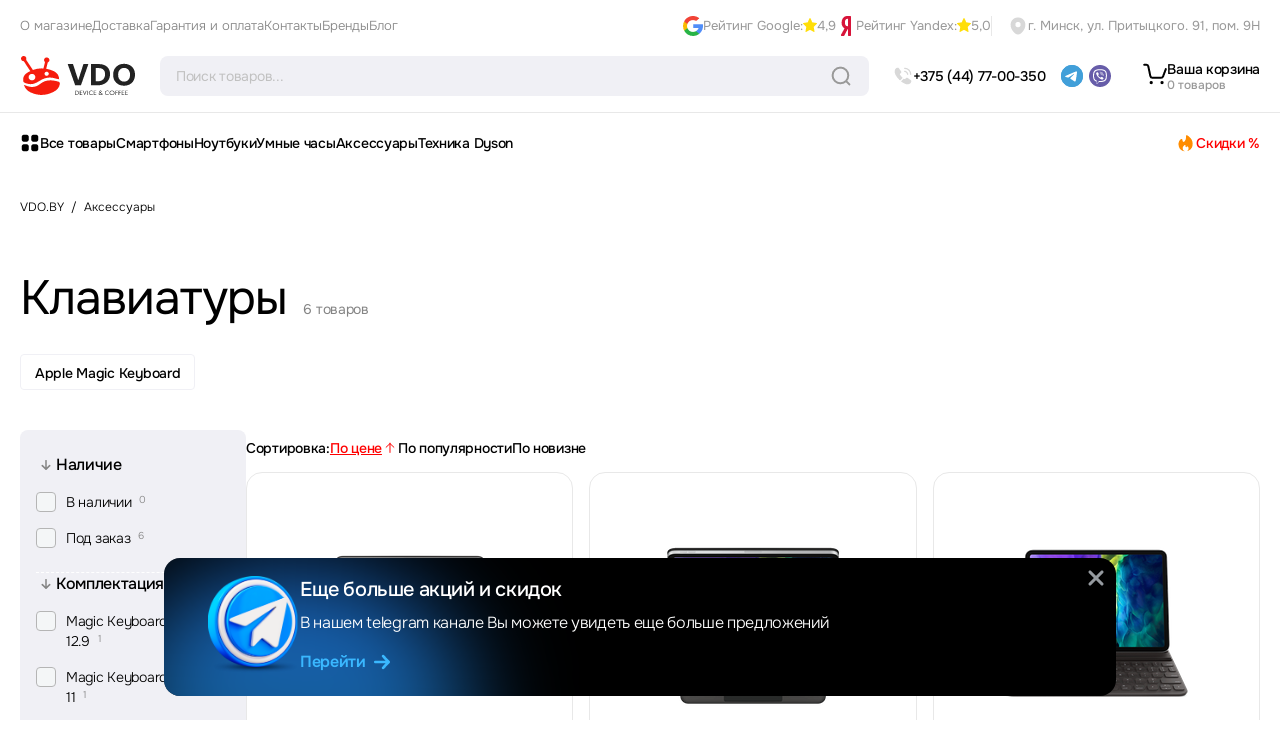

--- FILE ---
content_type: application/javascript; charset=UTF-8
request_url: https://vdo.by/_nuxt/158e8c0.modern.js
body_size: 10417
content:
(window.webpackJsonp=window.webpackJsonp||[]).push([[4],{1127:function(t,e,o){"use strict";e.__esModule=!0,e.isMac=e.isEmpty=e.isEqual=e.arrayEquals=e.looseEqual=e.capitalize=e.kebabCase=e.autoprefixer=e.isFirefox=e.isEdge=e.isIE=e.coerceTruthyValueToArray=e.arrayFind=e.arrayFindIndex=e.escapeRegexpString=e.valueEquals=e.generateId=e.getValueByPath=void 0;var n="function"==typeof Symbol&&"symbol"==typeof Symbol.iterator?function(t){return typeof t}:function(t){return t&&"function"==typeof Symbol&&t.constructor===Symbol&&t!==Symbol.prototype?"symbol":typeof t};e.noop=function(){},e.hasOwn=function(t,e){return d.call(t,e)},e.toObject=function(t){for(var e={},i=0;i<t.length;i++)t[i]&&h(e,t[i]);return e},e.getPropByPath=function(t,path,e){for(var o=t,n=(path=(path=path.replace(/\[(\w+)\]/g,".$1")).replace(/^\./,"")).split("."),i=0,r=n.length;i<r-1&&(o||e);++i){var l=n[i];if(!(l in o)){if(e)throw new Error("please transfer a valid prop path to form item!");break}o=o[l]}return{o:o,k:n[i],v:o?o[n[i]]:null}},e.rafThrottle=function(t){var e=!1;return function(){for(var o=this,n=arguments.length,r=Array(n),l=0;l<n;l++)r[l]=arguments[l];e||(e=!0,window.requestAnimationFrame((function(n){t.apply(o,r),e=!1})))}},e.objToArray=function(t){if(Array.isArray(t))return t;return _(t)?[]:[t]};var r,l=o(1),f=(r=l)&&r.__esModule?r:{default:r},c=o(1170);var d=Object.prototype.hasOwnProperty;function h(t,e){for(var o in e)t[o]=e[o];return t}e.getValueByPath=function(object,t){for(var e=(t=t||"").split("."),o=object,n=null,i=0,r=e.length;i<r;i++){var path=e[i];if(!o)break;if(i===r-1){n=o[path];break}o=o[path]}return n};e.generateId=function(){return Math.floor(1e4*Math.random())},e.valueEquals=function(a,b){if(a===b)return!0;if(!(a instanceof Array))return!1;if(!(b instanceof Array))return!1;if(a.length!==b.length)return!1;for(var i=0;i!==a.length;++i)if(a[i]!==b[i])return!1;return!0},e.escapeRegexpString=function(){return String(arguments.length>0&&void 0!==arguments[0]?arguments[0]:"").replace(/[|\\{}()[\]^$+*?.]/g,"\\$&")};var m=e.arrayFindIndex=function(t,e){for(var i=0;i!==t.length;++i)if(e(t[i]))return i;return-1},v=(e.arrayFind=function(t,e){var o=m(t,e);return-1!==o?t[o]:void 0},e.coerceTruthyValueToArray=function(t){return Array.isArray(t)?t:t?[t]:[]},e.isIE=function(){return!f.default.prototype.$isServer&&!isNaN(Number(document.documentMode))},e.isEdge=function(){return!f.default.prototype.$isServer&&navigator.userAgent.indexOf("Edge")>-1},e.isFirefox=function(){return!f.default.prototype.$isServer&&!!window.navigator.userAgent.match(/firefox/i)},e.autoprefixer=function(style){if("object"!==(void 0===style?"undefined":n(style)))return style;var t=["ms-","webkit-"];return["transform","transition","animation"].forEach((function(e){var o=style[e];e&&o&&t.forEach((function(t){style[t+e]=o}))})),style},e.kebabCase=function(t){var e=/([^-])([A-Z])/g;return t.replace(e,"$1-$2").replace(e,"$1-$2").toLowerCase()},e.capitalize=function(t){return(0,c.isString)(t)?t.charAt(0).toUpperCase()+t.slice(1):t},e.looseEqual=function(a,b){var t=(0,c.isObject)(a),e=(0,c.isObject)(b);return t&&e?JSON.stringify(a)===JSON.stringify(b):!t&&!e&&String(a)===String(b)}),y=e.arrayEquals=function(t,e){if(e=e||[],(t=t||[]).length!==e.length)return!1;for(var i=0;i<t.length;i++)if(!v(t[i],e[i]))return!1;return!0},_=(e.isEqual=function(t,e){return Array.isArray(t)&&Array.isArray(e)?y(t,e):v(t,e)},e.isEmpty=function(t){if(null==t)return!0;if("boolean"==typeof t)return!1;if("number"==typeof t)return!t;if(t instanceof Error)return""===t.message;switch(Object.prototype.toString.call(t)){case"[object String]":case"[object Array]":return!t.length;case"[object File]":case"[object Map]":case"[object Set]":return!t.size;case"[object Object]":return!Object.keys(t).length}return!1});e.isMac=function(){return!f.default.prototype.$isServer&&/macintosh|mac os x/i.test(navigator.userAgent)}},1132:function(t,e,o){"use strict";function n(t,e,o){this.$children.forEach((function(r){r.$options.componentName===t?r.$emit.apply(r,[e].concat(o)):n.apply(r,[t,e].concat([o]))}))}e.__esModule=!0,e.default={methods:{dispatch:function(t,e,o){for(var n=this.$parent||this.$root,r=n.$options.componentName;n&&(!r||r!==t);)(n=n.$parent)&&(r=n.$options.componentName);n&&n.$emit.apply(n,[e].concat(o))},broadcast:function(t,e,o){n.call(this,t,e,o)}}}},1170:function(t,e,o){"use strict";e.__esModule=!0,e.isDefined=e.isUndefined=e.isFunction=void 0;var n="function"==typeof Symbol&&"symbol"==typeof Symbol.iterator?function(t){return typeof t}:function(t){return t&&"function"==typeof Symbol&&t.constructor===Symbol&&t!==Symbol.prototype?"symbol":typeof t};e.isString=function(t){return"[object String]"===Object.prototype.toString.call(t)},e.isObject=function(t){return"[object Object]"===Object.prototype.toString.call(t)},e.isHtmlElement=function(t){return t&&t.nodeType===Node.ELEMENT_NODE};var r,l=o(1),f=(r=l)&&r.__esModule?r:{default:r};var c=function(t){return t&&"[object Function]"==={}.toString.call(t)};"object"===("undefined"==typeof Int8Array?"undefined":n(Int8Array))||!f.default.prototype.$isServer&&"function"==typeof document.childNodes||(e.isFunction=c=function(t){return"function"==typeof t||!1}),e.isFunction=c;e.isUndefined=function(t){return void 0===t},e.isDefined=function(t){return null!=t}},1182:function(t,e,o){t.exports=function(t){var e={};function o(n){if(e[n])return e[n].exports;var r=e[n]={i:n,l:!1,exports:{}};return t[n].call(r.exports,r,r.exports,o),r.l=!0,r.exports}return o.m=t,o.c=e,o.d=function(t,e,n){o.o(t,e)||Object.defineProperty(t,e,{enumerable:!0,get:n})},o.r=function(t){"undefined"!=typeof Symbol&&Symbol.toStringTag&&Object.defineProperty(t,Symbol.toStringTag,{value:"Module"}),Object.defineProperty(t,"__esModule",{value:!0})},o.t=function(t,e){if(1&e&&(t=o(t)),8&e)return t;if(4&e&&"object"==typeof t&&t&&t.__esModule)return t;var n=Object.create(null);if(o.r(n),Object.defineProperty(n,"default",{enumerable:!0,value:t}),2&e&&"string"!=typeof t)for(var r in t)o.d(n,r,function(e){return t[e]}.bind(null,r));return n},o.n=function(t){var e=t&&t.__esModule?function(){return t.default}:function(){return t};return o.d(e,"a",e),e},o.o=function(object,t){return Object.prototype.hasOwnProperty.call(object,t)},o.p="/dist/",o(o.s=75)}({0:function(t,e,o){"use strict";function n(t,e,o,n,r,l,f,c){var d,h="function"==typeof t?t.options:t;if(e&&(h.render=e,h.staticRenderFns=o,h._compiled=!0),n&&(h.functional=!0),l&&(h._scopeId="data-v-"+l),f?(d=function(t){(t=t||this.$vnode&&this.$vnode.ssrContext||this.parent&&this.parent.$vnode&&this.parent.$vnode.ssrContext)||"undefined"==typeof __VUE_SSR_CONTEXT__||(t=__VUE_SSR_CONTEXT__),r&&r.call(this,t),t&&t._registeredComponents&&t._registeredComponents.add(f)},h._ssrRegister=d):r&&(d=c?function(){r.call(this,this.$root.$options.shadowRoot)}:r),d)if(h.functional){h._injectStyles=d;var m=h.render;h.render=function(t,e){return d.call(e),m(t,e)}}else{var v=h.beforeCreate;h.beforeCreate=v?[].concat(v,d):[d]}return{exports:t,options:h}}o.d(e,"a",(function(){return n}))},11:function(t,e){t.exports=o(1183)},21:function(t,e){t.exports=o(1211)},4:function(t,e){t.exports=o(1132)},75:function(t,e,o){"use strict";o.r(e);var n=function(){var t=this,e=t.$createElement,o=t._self._c||e;return o("div",{class:["textarea"===t.type?"el-textarea":"el-input",t.inputSize?"el-input--"+t.inputSize:"",{"is-disabled":t.inputDisabled,"is-exceed":t.inputExceed,"el-input-group":t.$slots.prepend||t.$slots.append,"el-input-group--append":t.$slots.append,"el-input-group--prepend":t.$slots.prepend,"el-input--prefix":t.$slots.prefix||t.prefixIcon,"el-input--suffix":t.$slots.suffix||t.suffixIcon||t.clearable||t.showPassword}],on:{mouseenter:function(e){t.hovering=!0},mouseleave:function(e){t.hovering=!1}}},["textarea"!==t.type?[t.$slots.prepend?o("div",{staticClass:"el-input-group__prepend"},[t._t("prepend")],2):t._e(),"textarea"!==t.type?o("input",t._b({ref:"input",staticClass:"el-input__inner",attrs:{tabindex:t.tabindex,type:t.showPassword?t.passwordVisible?"text":"password":t.type,disabled:t.inputDisabled,readonly:t.readonly,autocomplete:t.autoComplete||t.autocomplete,"aria-label":t.label},on:{compositionstart:t.handleCompositionStart,compositionupdate:t.handleCompositionUpdate,compositionend:t.handleCompositionEnd,input:t.handleInput,focus:t.handleFocus,blur:t.handleBlur,change:t.handleChange}},"input",t.$attrs,!1)):t._e(),t.$slots.prefix||t.prefixIcon?o("span",{staticClass:"el-input__prefix"},[t._t("prefix"),t.prefixIcon?o("i",{staticClass:"el-input__icon",class:t.prefixIcon}):t._e()],2):t._e(),t.getSuffixVisible()?o("span",{staticClass:"el-input__suffix"},[o("span",{staticClass:"el-input__suffix-inner"},[t.showClear&&t.showPwdVisible&&t.isWordLimitVisible?t._e():[t._t("suffix"),t.suffixIcon?o("i",{staticClass:"el-input__icon",class:t.suffixIcon}):t._e()],t.showClear?o("i",{staticClass:"el-input__icon el-icon-circle-close el-input__clear",on:{mousedown:function(t){t.preventDefault()},click:t.clear}}):t._e(),t.showPwdVisible?o("i",{staticClass:"el-input__icon el-icon-view el-input__clear",on:{click:t.handlePasswordVisible}}):t._e(),t.isWordLimitVisible?o("span",{staticClass:"el-input__count"},[o("span",{staticClass:"el-input__count-inner"},[t._v("\n            "+t._s(t.textLength)+"/"+t._s(t.upperLimit)+"\n          ")])]):t._e()],2),t.validateState?o("i",{staticClass:"el-input__icon",class:["el-input__validateIcon",t.validateIcon]}):t._e()]):t._e(),t.$slots.append?o("div",{staticClass:"el-input-group__append"},[t._t("append")],2):t._e()]:o("textarea",t._b({ref:"textarea",staticClass:"el-textarea__inner",style:t.textareaStyle,attrs:{tabindex:t.tabindex,disabled:t.inputDisabled,readonly:t.readonly,autocomplete:t.autoComplete||t.autocomplete,"aria-label":t.label},on:{compositionstart:t.handleCompositionStart,compositionupdate:t.handleCompositionUpdate,compositionend:t.handleCompositionEnd,input:t.handleInput,focus:t.handleFocus,blur:t.handleBlur,change:t.handleChange}},"textarea",t.$attrs,!1)),t.isWordLimitVisible&&"textarea"===t.type?o("span",{staticClass:"el-input__count"},[t._v(t._s(t.textLength)+"/"+t._s(t.upperLimit))]):t._e()],2)};n._withStripped=!0;var r=o(4),l=o.n(r),f=o(11),c=o.n(f),d=void 0,h=["letter-spacing","line-height","padding-top","padding-bottom","font-family","font-weight","font-size","text-rendering","text-transform","width","text-indent","padding-left","padding-right","border-width","box-sizing"];function m(t){var e=arguments.length>1&&void 0!==arguments[1]?arguments[1]:1,o=arguments.length>2&&void 0!==arguments[2]?arguments[2]:null;d||(d=document.createElement("textarea"),document.body.appendChild(d));var n=function(t){var style=window.getComputedStyle(t),e=style.getPropertyValue("box-sizing"),o=parseFloat(style.getPropertyValue("padding-bottom"))+parseFloat(style.getPropertyValue("padding-top")),n=parseFloat(style.getPropertyValue("border-bottom-width"))+parseFloat(style.getPropertyValue("border-top-width"));return{contextStyle:h.map((function(t){return t+":"+style.getPropertyValue(t)})).join(";"),paddingSize:o,borderSize:n,boxSizing:e}}(t),r=n.paddingSize,l=n.borderSize,f=n.boxSizing,c=n.contextStyle;d.setAttribute("style",c+";\n  height:0 !important;\n  visibility:hidden !important;\n  overflow:hidden !important;\n  position:absolute !important;\n  z-index:-1000 !important;\n  top:0 !important;\n  right:0 !important\n"),d.value=t.value||t.placeholder||"";var m=d.scrollHeight,v={};"border-box"===f?m+=l:"content-box"===f&&(m-=r),d.value="";var y=d.scrollHeight-r;if(null!==e){var _=y*e;"border-box"===f&&(_=_+r+l),m=Math.max(_,m),v.minHeight=_+"px"}if(null!==o){var x=y*o;"border-box"===f&&(x=x+r+l),m=Math.min(x,m)}return v.height=m+"px",d.parentNode&&d.parentNode.removeChild(d),d=null,v}var v=o(9),y=o.n(v),_=o(21),x={name:"ElInput",componentName:"ElInput",mixins:[l.a,c.a],inheritAttrs:!1,inject:{elForm:{default:""},elFormItem:{default:""}},data:function(){return{textareaCalcStyle:{},hovering:!1,focused:!1,isComposing:!1,passwordVisible:!1}},props:{value:[String,Number],size:String,resize:String,form:String,disabled:Boolean,readonly:Boolean,type:{type:String,default:"text"},autosize:{type:[Boolean,Object],default:!1},autocomplete:{type:String,default:"off"},autoComplete:{type:String,validator:function(t){return!0}},validateEvent:{type:Boolean,default:!0},suffixIcon:String,prefixIcon:String,label:String,clearable:{type:Boolean,default:!1},showPassword:{type:Boolean,default:!1},showWordLimit:{type:Boolean,default:!1},tabindex:String},computed:{_elFormItemSize:function(){return(this.elFormItem||{}).elFormItemSize},validateState:function(){return this.elFormItem?this.elFormItem.validateState:""},needStatusIcon:function(){return!!this.elForm&&this.elForm.statusIcon},validateIcon:function(){return{validating:"el-icon-loading",success:"el-icon-circle-check",error:"el-icon-circle-close"}[this.validateState]},textareaStyle:function(){return y()({},this.textareaCalcStyle,{resize:this.resize})},inputSize:function(){return this.size||this._elFormItemSize||(this.$ELEMENT||{}).size},inputDisabled:function(){return this.disabled||(this.elForm||{}).disabled},nativeInputValue:function(){return null===this.value||void 0===this.value?"":String(this.value)},showClear:function(){return this.clearable&&!this.inputDisabled&&!this.readonly&&this.nativeInputValue&&(this.focused||this.hovering)},showPwdVisible:function(){return this.showPassword&&!this.inputDisabled&&!this.readonly&&(!!this.nativeInputValue||this.focused)},isWordLimitVisible:function(){return this.showWordLimit&&this.$attrs.maxlength&&("text"===this.type||"textarea"===this.type)&&!this.inputDisabled&&!this.readonly&&!this.showPassword},upperLimit:function(){return this.$attrs.maxlength},textLength:function(){return"number"==typeof this.value?String(this.value).length:(this.value||"").length},inputExceed:function(){return this.isWordLimitVisible&&this.textLength>this.upperLimit}},watch:{value:function(t){this.$nextTick(this.resizeTextarea),this.validateEvent&&this.dispatch("ElFormItem","el.form.change",[t])},nativeInputValue:function(){this.setNativeInputValue()},type:function(){var t=this;this.$nextTick((function(){t.setNativeInputValue(),t.resizeTextarea(),t.updateIconOffset()}))}},methods:{focus:function(){this.getInput().focus()},blur:function(){this.getInput().blur()},getMigratingConfig:function(){return{props:{icon:"icon is removed, use suffix-icon / prefix-icon instead.","on-icon-click":"on-icon-click is removed."},events:{click:"click is removed."}}},handleBlur:function(t){this.focused=!1,this.$emit("blur",t),this.validateEvent&&this.dispatch("ElFormItem","el.form.blur",[this.value])},select:function(){this.getInput().select()},resizeTextarea:function(){if(!this.$isServer){var t=this.autosize;if("textarea"===this.type)if(t){var e=t.minRows,o=t.maxRows;this.textareaCalcStyle=m(this.$refs.textarea,e,o)}else this.textareaCalcStyle={minHeight:m(this.$refs.textarea).minHeight}}},setNativeInputValue:function(){var input=this.getInput();input&&input.value!==this.nativeInputValue&&(input.value=this.nativeInputValue)},handleFocus:function(t){this.focused=!0,this.$emit("focus",t)},handleCompositionStart:function(t){this.$emit("compositionstart",t),this.isComposing=!0},handleCompositionUpdate:function(t){this.$emit("compositionupdate",t);var text=t.target.value,e=text[text.length-1]||"";this.isComposing=!Object(_.isKorean)(e)},handleCompositionEnd:function(t){this.$emit("compositionend",t),this.isComposing&&(this.isComposing=!1,this.handleInput(t))},handleInput:function(t){this.isComposing||t.target.value!==this.nativeInputValue&&(this.$emit("input",t.target.value),this.$nextTick(this.setNativeInputValue))},handleChange:function(t){this.$emit("change",t.target.value)},calcIconOffset:function(t){var e=[].slice.call(this.$el.querySelectorAll(".el-input__"+t)||[]);if(e.length){for(var o=null,i=0;i<e.length;i++)if(e[i].parentNode===this.$el){o=e[i];break}if(o){var n={suffix:"append",prefix:"prepend"}[t];this.$slots[n]?o.style.transform="translateX("+("suffix"===t?"-":"")+this.$el.querySelector(".el-input-group__"+n).offsetWidth+"px)":o.removeAttribute("style")}}},updateIconOffset:function(){this.calcIconOffset("prefix"),this.calcIconOffset("suffix")},clear:function(){this.$emit("input",""),this.$emit("change",""),this.$emit("clear")},handlePasswordVisible:function(){var t=this;this.passwordVisible=!this.passwordVisible,this.$nextTick((function(){t.focus()}))},getInput:function(){return this.$refs.input||this.$refs.textarea},getSuffixVisible:function(){return this.$slots.suffix||this.suffixIcon||this.showClear||this.showPassword||this.isWordLimitVisible||this.validateState&&this.needStatusIcon}},created:function(){this.$on("inputSelect",this.select)},mounted:function(){this.setNativeInputValue(),this.resizeTextarea(),this.updateIconOffset()},updated:function(){this.$nextTick(this.updateIconOffset)}},w=x,S=o(0),component=Object(S.a)(w,n,[],!1,null,null,null);component.options.__file="packages/input/src/input.vue";var input=component.exports;input.install=function(t){t.component(input.name,input)};e.default=input},9:function(t,e){t.exports=o(214)}})},1183:function(t,e,o){"use strict";e.__esModule=!0;o(1127);e.default={mounted:function(){},methods:{getMigratingConfig:function(){return{props:{},events:{}}}}}},1184:function(t,e,o){var n=o(1213);t.exports=function(t,e,o){return void 0===o?n(t,e,!1):n(t,o,!1!==e)}},1211:function(t,e,o){"use strict";e.__esModule=!0,e.isDef=function(t){return null!=t},e.isKorean=function(text){return/([(\uAC00-\uD7AF)|(\u3130-\u318F)])+/gi.test(text)}},1213:function(t,e){t.exports=function(t,e,o,n){var r,l=0;return"boolean"!=typeof e&&(n=o,o=e,e=void 0),function(){var f=this,c=Number(new Date)-l,d=arguments;function h(){l=Number(new Date),o.apply(f,d)}n&&!r&&h(),r&&clearTimeout(r),void 0===n&&c>t?h():!0!==e&&(r=setTimeout(n?function(){r=void 0}:h,void 0===n?t-c:t))}}},1214:function(t,e,o){"use strict";e.__esModule=!0,e.default=function(t){return{methods:{focus:function(){this.$refs[t].focus()}}}}},1215:function(t,e,o){"use strict";e.__esModule=!0;var n,r=o(1),l=(n=r)&&n.__esModule?n:{default:n},f=o(443);var c=l.default.prototype.$isServer?function(){}:o(1370),d=function(t){return t.stopPropagation()};e.default={props:{transformOrigin:{type:[Boolean,String],default:!0},placement:{type:String,default:"bottom"},boundariesPadding:{type:Number,default:5},reference:{},popper:{},offset:{default:0},value:Boolean,visibleArrow:Boolean,arrowOffset:{type:Number,default:35},appendToBody:{type:Boolean,default:!0},popperOptions:{type:Object,default:function(){return{gpuAcceleration:!1}}}},data:function(){return{showPopper:!1,currentPlacement:""}},watch:{value:{immediate:!0,handler:function(t){this.showPopper=t,this.$emit("input",t)}},showPopper:function(t){this.disabled||(t?this.updatePopper():this.destroyPopper(),this.$emit("input",t))}},methods:{createPopper:function(){var t=this;if(!this.$isServer&&(this.currentPlacement=this.currentPlacement||this.placement,/^(top|bottom|left|right)(-start|-end)?$/g.test(this.currentPlacement))){var e=this.popperOptions,o=this.popperElm=this.popperElm||this.popper||this.$refs.popper,n=this.referenceElm=this.referenceElm||this.reference||this.$refs.reference;!n&&this.$slots.reference&&this.$slots.reference[0]&&(n=this.referenceElm=this.$slots.reference[0].elm),o&&n&&(this.visibleArrow&&this.appendArrow(o),this.appendToBody&&document.body.appendChild(this.popperElm),this.popperJS&&this.popperJS.destroy&&this.popperJS.destroy(),e.placement=this.currentPlacement,e.offset=this.offset,e.arrowOffset=this.arrowOffset,this.popperJS=new c(n,o,e),this.popperJS.onCreate((function(e){t.$emit("created",t),t.resetTransformOrigin(),t.$nextTick(t.updatePopper)})),"function"==typeof e.onUpdate&&this.popperJS.onUpdate(e.onUpdate),this.popperJS._popper.style.zIndex=f.PopupManager.nextZIndex(),this.popperElm.addEventListener("click",d))}},updatePopper:function(){var t=this.popperJS;t?(t.update(),t._popper&&(t._popper.style.zIndex=f.PopupManager.nextZIndex())):this.createPopper()},doDestroy:function(t){!this.popperJS||this.showPopper&&!t||(this.popperJS.destroy(),this.popperJS=null)},destroyPopper:function(){this.popperJS&&this.resetTransformOrigin()},resetTransformOrigin:function(){if(this.transformOrigin){var t=this.popperJS._popper.getAttribute("x-placement").split("-")[0],e={top:"bottom",bottom:"top",left:"right",right:"left"}[t];this.popperJS._popper.style.transformOrigin="string"==typeof this.transformOrigin?this.transformOrigin:["top","bottom"].indexOf(t)>-1?"center "+e:e+" center"}},appendArrow:function(element){var t=void 0;if(!this.appended){for(var e in this.appended=!0,element.attributes)if(/^_v-/.test(element.attributes[e].name)){t=element.attributes[e].name;break}var o=document.createElement("div");t&&o.setAttribute(t,""),o.setAttribute("x-arrow",""),o.className="popper__arrow",element.appendChild(o)}}},beforeDestroy:function(){this.doDestroy(!0),this.popperElm&&this.popperElm.parentNode===document.body&&(this.popperElm.removeEventListener("click",d),document.body.removeChild(this.popperElm))},deactivated:function(){this.$options.beforeDestroy[0].call(this)}}},1370:function(t,e,o){"use strict";var n,r;"function"==typeof Symbol&&Symbol.iterator;n=function(){var t=window,e={placement:"bottom",gpuAcceleration:!0,offset:0,boundariesElement:"viewport",boundariesPadding:5,preventOverflowOrder:["left","right","top","bottom"],flipBehavior:"flip",arrowElement:"[x-arrow]",arrowOffset:0,modifiers:["shift","offset","preventOverflow","keepTogether","arrow","flip","applyStyle"],modifiersIgnored:[],forceAbsolute:!1};function o(t,o,n){this._reference=t.jquery?t[0]:t,this.state={};var r=null==o,l=o&&"[object Object]"===Object.prototype.toString.call(o);return this._popper=r||l?this.parse(l?o:{}):o.jquery?o[0]:o,this._options=Object.assign({},e,n),this._options.modifiers=this._options.modifiers.map(function(t){if(-1===this._options.modifiersIgnored.indexOf(t))return"applyStyle"===t&&this._popper.setAttribute("x-placement",this._options.placement),this.modifiers[t]||t}.bind(this)),this.state.position=this._getPosition(this._popper,this._reference),v(this._popper,{position:this.state.position,top:0}),this.update(),this._setupEventListeners(),this}function n(element){var e=element.style.display,o=element.style.visibility;element.style.display="block",element.style.visibility="hidden",element.offsetWidth;var n=t.getComputedStyle(element),r=parseFloat(n.marginTop)+parseFloat(n.marginBottom),l=parseFloat(n.marginLeft)+parseFloat(n.marginRight),f={width:element.offsetWidth+l,height:element.offsetHeight+r};return element.style.display=e,element.style.visibility=o,f}function r(t){var e={left:"right",right:"left",bottom:"top",top:"bottom"};return t.replace(/left|right|bottom|top/g,(function(t){return e[t]}))}function l(t){var e=Object.assign({},t);return e.right=e.left+e.width,e.bottom=e.top+e.height,e}function f(t,e){var o,i=0;for(o in t){if(t[o]===e)return i;i++}return null}function c(element,e){return t.getComputedStyle(element,null)[e]}function d(element){var e=element.offsetParent;return e!==t.document.body&&e?e:t.document.documentElement}function h(element){var e=element.parentNode;return e?e===t.document?t.document.body.scrollTop||t.document.body.scrollLeft?t.document.body:t.document.documentElement:-1!==["scroll","auto"].indexOf(c(e,"overflow"))||-1!==["scroll","auto"].indexOf(c(e,"overflow-x"))||-1!==["scroll","auto"].indexOf(c(e,"overflow-y"))?e:h(element.parentNode):element}function m(element){return element!==t.document.body&&("fixed"===c(element,"position")||(element.parentNode?m(element.parentNode):element))}function v(element,t){function e(t){return""!==t&&!isNaN(parseFloat(t))&&isFinite(t)}Object.keys(t).forEach((function(o){var n="";-1!==["width","height","top","right","bottom","left"].indexOf(o)&&e(t[o])&&(n="px"),element.style[o]=t[o]+n}))}function y(t){return t&&"[object Function]"==={}.toString.call(t)}function _(element){var t={width:element.offsetWidth,height:element.offsetHeight,left:element.offsetLeft,top:element.offsetTop};return t.right=t.left+t.width,t.bottom=t.top+t.height,t}function x(element){var rect=element.getBoundingClientRect(),t=-1!=navigator.userAgent.indexOf("MSIE")&&"HTML"===element.tagName?-element.scrollTop:rect.top;return{left:rect.left,top:t,right:rect.right,bottom:rect.bottom,width:rect.right-rect.left,height:rect.bottom-t}}function w(element,t,e){var o=x(element),n=x(t);if(e){var r=h(t);n.top+=r.scrollTop,n.bottom+=r.scrollTop,n.left+=r.scrollLeft,n.right+=r.scrollLeft}return{top:o.top-n.top,left:o.left-n.left,bottom:o.top-n.top+o.height,right:o.left-n.left+o.width,width:o.width,height:o.height}}function S(e){for(var o=["","ms","webkit","moz","o"],i=0;i<o.length;i++){var n=o[i]?o[i]+e.charAt(0).toUpperCase()+e.slice(1):e;if(void 0!==t.document.body.style[n])return n}return null}return o.prototype.destroy=function(){return this._popper.removeAttribute("x-placement"),this._popper.style.left="",this._popper.style.position="",this._popper.style.top="",this._popper.style[S("transform")]="",this._removeEventListeners(),this._options.removeOnDestroy&&this._popper.remove(),this},o.prototype.update=function(){var data={instance:this,styles:{}};data.placement=this._options.placement,data._originalPlacement=this._options.placement,data.offsets=this._getOffsets(this._popper,this._reference,data.placement),data.boundaries=this._getBoundaries(data,this._options.boundariesPadding,this._options.boundariesElement),data=this.runModifiers(data,this._options.modifiers),"function"==typeof this.state.updateCallback&&this.state.updateCallback(data)},o.prototype.onCreate=function(t){return t(this),this},o.prototype.onUpdate=function(t){return this.state.updateCallback=t,this},o.prototype.parse=function(e){var o={tagName:"div",classNames:["popper"],attributes:[],parent:t.document.body,content:"",contentType:"text",arrowTagName:"div",arrowClassNames:["popper__arrow"],arrowAttributes:["x-arrow"]};e=Object.assign({},o,e);var n=t.document,r=n.createElement(e.tagName);if(c(r,e.classNames),d(r,e.attributes),"node"===e.contentType?r.appendChild(e.content.jquery?e.content[0]:e.content):"html"===e.contentType?r.innerHTML=e.content:r.textContent=e.content,e.arrowTagName){var l=n.createElement(e.arrowTagName);c(l,e.arrowClassNames),d(l,e.arrowAttributes),r.appendChild(l)}var f=e.parent.jquery?e.parent[0]:e.parent;if("string"==typeof f){if((f=n.querySelectorAll(e.parent)).length>1&&console.warn("WARNING: the given `parent` query("+e.parent+") matched more than one element, the first one will be used"),0===f.length)throw"ERROR: the given `parent` doesn't exists!";f=f[0]}return f.length>1&&f instanceof Element==0&&(console.warn("WARNING: you have passed as parent a list of elements, the first one will be used"),f=f[0]),f.appendChild(r),r;function c(element,t){t.forEach((function(t){element.classList.add(t)}))}function d(element,t){t.forEach((function(t){element.setAttribute(t.split(":")[0],t.split(":")[1]||"")}))}},o.prototype._getPosition=function(t,e){var o=d(e);return this._options.forceAbsolute?"absolute":m(e,o)?"fixed":"absolute"},o.prototype._getOffsets=function(t,e,o){o=o.split("-")[0];var r={};r.position=this.state.position;var l="fixed"===r.position,f=w(e,d(t),l),c=n(t);return-1!==["right","left"].indexOf(o)?(r.top=f.top+f.height/2-c.height/2,r.left="left"===o?f.left-c.width:f.right):(r.left=f.left+f.width/2-c.width/2,r.top="top"===o?f.top-c.height:f.bottom),r.width=c.width,r.height=c.height,{popper:r,reference:f}},o.prototype._setupEventListeners=function(){if(this.state.updateBound=this.update.bind(this),t.addEventListener("resize",this.state.updateBound),"window"!==this._options.boundariesElement){var e=h(this._reference);e!==t.document.body&&e!==t.document.documentElement||(e=t),e.addEventListener("scroll",this.state.updateBound),this.state.scrollTarget=e}},o.prototype._removeEventListeners=function(){t.removeEventListener("resize",this.state.updateBound),"window"!==this._options.boundariesElement&&this.state.scrollTarget&&(this.state.scrollTarget.removeEventListener("scroll",this.state.updateBound),this.state.scrollTarget=null),this.state.updateBound=null},o.prototype._getBoundaries=function(data,e,o){var n,r={};if("window"===o){var body=t.document.body,html=t.document.documentElement;n=Math.max(body.scrollHeight,body.offsetHeight,html.clientHeight,html.scrollHeight,html.offsetHeight),r={top:0,right:Math.max(body.scrollWidth,body.offsetWidth,html.clientWidth,html.scrollWidth,html.offsetWidth),bottom:n,left:0}}else if("viewport"===o){var l=d(this._popper),f=h(this._popper),c=_(l),m=function(element){return element==document.body?Math.max(document.documentElement.scrollTop,document.body.scrollTop):element.scrollTop},v=function(element){return element==document.body?Math.max(document.documentElement.scrollLeft,document.body.scrollLeft):element.scrollLeft},y="fixed"===data.offsets.popper.position?0:m(f),x="fixed"===data.offsets.popper.position?0:v(f);r={top:0-(c.top-y),right:t.document.documentElement.clientWidth-(c.left-x),bottom:t.document.documentElement.clientHeight-(c.top-y),left:0-(c.left-x)}}else r=d(this._popper)===o?{top:0,left:0,right:o.clientWidth,bottom:o.clientHeight}:_(o);return r.left+=e,r.right-=e,r.top=r.top+e,r.bottom=r.bottom-e,r},o.prototype.runModifiers=function(data,t,e){var o=t.slice();return void 0!==e&&(o=this._options.modifiers.slice(0,f(this._options.modifiers,e))),o.forEach(function(t){y(t)&&(data=t.call(this,data))}.bind(this)),data},o.prototype.isModifierRequired=function(t,e){var o=f(this._options.modifiers,t);return!!this._options.modifiers.slice(0,o).filter((function(t){return t===e})).length},o.prototype.modifiers={},o.prototype.modifiers.applyStyle=function(data){var t,e={position:data.offsets.popper.position},o=Math.round(data.offsets.popper.left),n=Math.round(data.offsets.popper.top);return this._options.gpuAcceleration&&(t=S("transform"))?(e[t]="translate3d("+o+"px, "+n+"px, 0)",e.top=0,e.left=0):(e.left=o,e.top=n),Object.assign(e,data.styles),v(this._popper,e),this._popper.setAttribute("x-placement",data.placement),this.isModifierRequired(this.modifiers.applyStyle,this.modifiers.arrow)&&data.offsets.arrow&&v(data.arrowElement,data.offsets.arrow),data},o.prototype.modifiers.shift=function(data){var t=data.placement,e=t.split("-")[0],o=t.split("-")[1];if(o){var n=data.offsets.reference,r=l(data.offsets.popper),f={y:{start:{top:n.top},end:{top:n.top+n.height-r.height}},x:{start:{left:n.left},end:{left:n.left+n.width-r.width}}},c=-1!==["bottom","top"].indexOf(e)?"x":"y";data.offsets.popper=Object.assign(r,f[c][o])}return data},o.prototype.modifiers.preventOverflow=function(data){var t=this._options.preventOverflowOrder,e=l(data.offsets.popper),o={left:function(){var t=e.left;return e.left<data.boundaries.left&&(t=Math.max(e.left,data.boundaries.left)),{left:t}},right:function(){var t=e.left;return e.right>data.boundaries.right&&(t=Math.min(e.left,data.boundaries.right-e.width)),{left:t}},top:function(){var t=e.top;return e.top<data.boundaries.top&&(t=Math.max(e.top,data.boundaries.top)),{top:t}},bottom:function(){var t=e.top;return e.bottom>data.boundaries.bottom&&(t=Math.min(e.top,data.boundaries.bottom-e.height)),{top:t}}};return t.forEach((function(t){data.offsets.popper=Object.assign(e,o[t]())})),data},o.prototype.modifiers.keepTogether=function(data){var t=l(data.offsets.popper),e=data.offsets.reference,o=Math.floor;return t.right<o(e.left)&&(data.offsets.popper.left=o(e.left)-t.width),t.left>o(e.right)&&(data.offsets.popper.left=o(e.right)),t.bottom<o(e.top)&&(data.offsets.popper.top=o(e.top)-t.height),t.top>o(e.bottom)&&(data.offsets.popper.top=o(e.bottom)),data},o.prototype.modifiers.flip=function(data){if(!this.isModifierRequired(this.modifiers.flip,this.modifiers.preventOverflow))return console.warn("WARNING: preventOverflow modifier is required by flip modifier in order to work, be sure to include it before flip!"),data;if(data.flipped&&data.placement===data._originalPlacement)return data;var t=data.placement.split("-")[0],e=r(t),o=data.placement.split("-")[1]||"",n=[];return(n="flip"===this._options.flipBehavior?[t,e]:this._options.flipBehavior).forEach(function(f,c){if(t===f&&n.length!==c+1){t=data.placement.split("-")[0],e=r(t);var d=l(data.offsets.popper),a=-1!==["right","bottom"].indexOf(t);(a&&Math.floor(data.offsets.reference[t])>Math.floor(d[e])||!a&&Math.floor(data.offsets.reference[t])<Math.floor(d[e]))&&(data.flipped=!0,data.placement=n[c+1],o&&(data.placement+="-"+o),data.offsets.popper=this._getOffsets(this._popper,this._reference,data.placement).popper,data=this.runModifiers(data,this._options.modifiers,this._flip))}}.bind(this)),data},o.prototype.modifiers.offset=function(data){var t=this._options.offset,e=data.offsets.popper;return-1!==data.placement.indexOf("left")?e.top-=t:-1!==data.placement.indexOf("right")?e.top+=t:-1!==data.placement.indexOf("top")?e.left-=t:-1!==data.placement.indexOf("bottom")&&(e.left+=t),data},o.prototype.modifiers.arrow=function(data){var t=this._options.arrowElement,e=this._options.arrowOffset;if("string"==typeof t&&(t=this._popper.querySelector(t)),!t)return data;if(!this._popper.contains(t))return console.warn("WARNING: `arrowElement` must be child of its popper element!"),data;if(!this.isModifierRequired(this.modifiers.arrow,this.modifiers.keepTogether))return console.warn("WARNING: keepTogether modifier is required by arrow modifier in order to work, be sure to include it before arrow!"),data;var o={},r=data.placement.split("-")[0],f=l(data.offsets.popper),c=data.offsets.reference,d=-1!==["left","right"].indexOf(r),h=d?"height":"width",m=d?"top":"left",v=d?"left":"top",y=d?"bottom":"right",_=n(t)[h];c[y]-_<f[m]&&(data.offsets.popper[m]-=f[m]-(c[y]-_)),c[m]+_>f[y]&&(data.offsets.popper[m]+=c[m]+_-f[y]);var x=c[m]+(e||c[h]/2-_/2)-f[m];return x=Math.max(Math.min(f[h]-_-8,x),8),o[m]=x,o[v]="",data.offsets.arrow=o,data.arrowElement=t,data},Object.assign||Object.defineProperty(Object,"assign",{enumerable:!1,configurable:!0,writable:!0,value:function(t){if(null==t)throw new TypeError("Cannot convert first argument to object");for(var e=Object(t),i=1;i<arguments.length;i++){var o=arguments[i];if(null!=o){o=Object(o);for(var n=Object.keys(o),r=0,l=n.length;r<l;r++){var f=n[r],desc=Object.getOwnPropertyDescriptor(o,f);void 0!==desc&&desc.enumerable&&(e[f]=o[f])}}}return e}}),o},void 0===(r="function"==typeof n?n.call(e,o,e,t):n)||(t.exports=r)}}]);

--- FILE ---
content_type: image/svg+xml
request_url: https://vdo.by/img/logo.svg
body_size: 3170
content:
<svg width="124" height="43" viewBox="0 0 124 43" fill="none" xmlns="http://www.w3.org/2000/svg">
<path d="M3.16406 31.815C5.03434 32.4361 6.25722 32.9192 7.55203 33.3333C12.3716 34.7825 16.8315 34.0234 20.644 30.8488C26.9742 25.604 34.0956 26.2251 41.289 28.4334C41.7926 28.5715 42.368 29.8827 42.2961 30.5728C41.7206 34.7825 38.9872 37.543 35.3185 39.4063C26.9742 43.685 18.4141 43.823 9.92585 39.6823C6.83269 38.1641 4.53081 35.8867 3.16406 31.815Z" fill="#F61C0D"/>
<path d="M35.8231 16.9065C33.0177 15.5953 30.2123 14.6982 27.4068 14.2151L29.1332 7.31393C30.1403 6.96887 30.9316 5.93369 30.9316 4.76049C30.9316 3.24224 29.6368 1.93102 27.9823 1.93102C26.3998 1.93102 25.033 3.17323 25.033 4.76049C25.033 5.65765 25.4646 6.41677 26.112 6.96887L24.4575 13.732C24.4575 13.801 24.4575 13.87 24.4575 13.87C20.5731 13.594 16.6887 14.1461 12.8762 15.5263C12.8042 15.3883 12.7323 15.1813 12.5884 15.0432L5.75471 4.69148C5.68278 4.62247 5.61085 4.48445 5.53891 4.41544C5.75471 4.07038 5.82665 3.5873 5.82665 3.17323C5.82665 1.58596 4.53184 0.34375 2.94929 0.34375C1.29481 0.34375 0 1.58596 0 3.17323C0 4.76049 1.29481 6.0027 2.94929 6.0027H3.02123L9.63915 16.0094C9.78302 16.2854 9.99882 16.4925 10.2146 16.6995C9.13561 17.1826 8.0566 17.8037 6.90566 18.4938C3.66863 20.3571 1.94222 23.3936 2.37382 27.2583C2.44575 28.0174 3.09316 29.0526 3.74056 29.3286C7.26533 30.9159 11.0059 31.606 14.6745 30.2258C16.7606 29.4667 18.7748 28.3625 20.5731 27.1893C25.7523 23.8077 31.2913 22.8415 37.3337 24.7739C38.6285 25.1879 40.0672 25.326 41.5059 25.602C41.4339 21.8754 39.4917 18.6318 35.8231 16.9065ZM11.941 26.8442C9.92688 26.8442 8.2724 25.257 8.2724 23.3246C8.2724 21.3923 9.92688 19.805 11.941 19.805C13.9552 19.805 15.6097 21.3923 15.6097 23.3246C15.6097 25.257 14.0271 26.8442 11.941 26.8442ZM27.9104 21.8754C26.6156 21.8754 25.6085 20.9092 25.6085 19.667C25.6085 18.4248 26.6156 17.4586 27.9104 17.4586C29.2052 17.4586 30.2123 18.4248 30.2123 19.667C30.2123 20.9092 29.1332 21.8754 27.9104 21.8754Z" fill="#F61C0D"/>
<path d="M50.8203 9.13622H56.5775L62.2628 26.7157L67.912 9.13622H73.2734L65.2133 32.1834H58.9164L50.8203 9.13622Z" fill="black"/>
<path d="M79.9142 32.218C78.211 32.218 76.9396 32.2064 76.1 32.1834V9.13622C77.1315 9.11315 78.6548 9.10161 80.6698 9.10161C82.7088 9.10161 84.2321 9.11315 85.2396 9.13622C87.5905 9.15929 89.6295 9.62069 91.3567 10.5204C93.1078 11.3971 94.4512 12.6544 95.3867 14.2924C96.3462 15.9304 96.826 17.8452 96.826 20.0369C96.826 22.4362 96.2743 24.5471 95.1708 26.3697C94.0913 28.1922 92.5561 29.611 90.565 30.6261C88.598 31.6412 86.3071 32.1603 83.6924 32.1834C82.8528 32.2064 81.5934 32.218 79.9142 32.218ZM83.6564 27.8231C86.0792 27.8231 87.9863 27.1425 89.3776 25.7814C90.7689 24.4202 91.4646 22.5516 91.4646 20.1753C91.4646 18.0298 90.8649 16.3803 89.6655 15.2268C88.49 14.0732 86.7869 13.4965 84.556 13.4965H81.3175V27.8231H83.6564Z" fill="black"/>
<path d="M112.126 32.6332C109.776 32.6332 107.701 32.1372 105.901 31.1452C104.102 30.1532 102.699 28.7574 101.692 26.958C100.708 25.1585 100.216 23.0937 100.216 20.7636C100.216 18.4104 100.708 16.3341 101.692 14.5346C102.675 12.7352 104.066 11.3394 105.866 10.3474C107.665 9.35538 109.752 8.85938 112.126 8.85938C114.477 8.85938 116.552 9.35538 118.351 10.3474C120.151 11.3164 121.542 12.689 122.525 14.4654C123.509 16.2418 124.001 18.2951 124.001 20.6252C124.001 23.0014 123.509 25.1008 122.525 26.9234C121.542 28.7228 120.151 30.1301 118.351 31.1452C116.552 32.1372 114.477 32.6332 112.126 32.6332ZM112.126 28.2384C114.094 28.2384 115.665 27.5578 116.84 26.1967C118.04 24.8355 118.639 23.0245 118.639 20.7636C118.639 19.2871 118.363 17.9837 117.812 16.8532C117.284 15.6997 116.516 14.823 115.509 14.2232C114.525 13.6003 113.398 13.2889 112.126 13.2889C110.855 13.2889 109.716 13.6003 108.708 14.2232C107.725 14.823 106.957 15.6997 106.405 16.8532C105.878 17.9837 105.614 19.2871 105.614 20.7636C105.614 22.2401 105.878 23.5436 106.405 24.674C106.957 25.8045 107.725 26.6811 108.708 27.304C109.692 27.9269 110.831 28.2384 112.126 28.2384Z" fill="black"/>
<path d="M59.0625 42.7186V38.0304H60.1263C60.9294 38.0304 61.5708 38.2132 62.0506 38.5787C62.645 39.0238 62.9423 39.6236 62.9423 40.378C62.9423 41.109 62.6372 41.7088 62.0271 42.1774C61.7768 42.3695 61.5082 42.5077 61.2214 42.5921C60.9346 42.6764 60.567 42.7186 60.1185 42.7186H59.0625ZM59.6413 38.5225V42.2266H60.1498C60.7703 42.2266 61.2683 42.086 61.6438 41.8049C62.1131 41.4487 62.3478 40.9731 62.3478 40.378C62.3478 39.8157 62.147 39.3659 61.7455 39.0285C61.344 38.6911 60.812 38.5225 60.1498 38.5225H59.6413Z" fill="black"/>
<path d="M66.7113 38.0304V38.5225H64.5836V39.9141H66.6487V40.4061H64.5836V42.2266H66.7113V42.7186H64.0048V38.0304H66.7113Z" fill="black"/>
<path d="M67.1682 38.0304H67.8096L69.2802 41.6081L70.7508 38.0304H71.3922L69.2802 42.9997L67.1682 38.0304Z" fill="black"/>
<path d="M72.1248 38.0304H72.7037V42.7186H72.1248V38.0304Z" fill="black"/>
<path d="M78.0391 38.417V39.0637C77.8305 38.8762 77.6037 38.731 77.3586 38.6279C77.0613 38.506 76.7615 38.4451 76.459 38.4451C75.8593 38.4451 75.3587 38.6349 74.9572 39.0145C74.5609 39.3893 74.3627 39.8509 74.3627 40.3991C74.3627 40.9895 74.5791 41.4558 75.0119 41.7978C75.45 42.1399 75.9349 42.3109 76.4668 42.3109C76.8006 42.3109 77.1239 42.2383 77.4368 42.093C77.6558 41.9946 77.8566 41.8634 78.0391 41.6994V42.3461C77.5646 42.6506 77.0405 42.8029 76.4668 42.8029C75.6951 42.8029 75.051 42.571 74.5348 42.1071C74.0237 41.6432 73.7682 41.0715 73.7682 40.3921C73.7682 39.6939 74.0263 39.1129 74.5426 38.649C75.0641 38.1851 75.7159 37.9531 76.4981 37.9531C77.0718 37.9531 77.5854 38.1078 78.0391 38.417Z" fill="black"/>
<path d="M81.8131 38.0304V38.5225H79.6855V39.9141H81.7506V40.4061H79.6855V42.2266H81.8131V42.7186H79.1067V38.0304H81.8131Z" fill="black"/>
<path d="M88.2963 40.6873L88.7187 41.0036C88.5466 41.2144 88.325 41.4464 88.0538 41.6994L88.9299 42.7186H88.2102L87.647 42.0649C87.4072 42.2805 87.136 42.4585 86.8335 42.5991C86.5363 42.735 86.2469 42.8029 85.9653 42.8029C85.5377 42.8029 85.1779 42.6788 84.8858 42.4304C84.599 42.1821 84.4556 41.8728 84.4556 41.5026C84.4556 41.1371 84.6121 40.8138 84.9249 40.5327C85.0866 40.3874 85.3786 40.1929 85.801 39.9493C85.4568 39.551 85.2848 39.2159 85.2848 38.9442C85.2848 38.6771 85.3838 38.4451 85.582 38.2483C85.7854 38.0515 86.0644 37.9531 86.419 37.9531C86.7631 37.9531 87.0317 38.0468 87.2246 38.2343C87.4228 38.4217 87.5219 38.6419 87.5219 38.895C87.5219 39.2089 87.3602 39.4924 87.0369 39.7454C87.0004 39.7736 86.9509 39.8087 86.8883 39.8509C86.8309 39.8884 86.7397 39.954 86.6145 40.0477L87.7018 41.3058C87.9677 41.0528 88.1659 40.8466 88.2963 40.6873ZM87.295 41.6783L86.1374 40.3359C85.861 40.4905 85.6159 40.6521 85.4021 40.8208C85.157 41.0176 85.0345 41.2426 85.0345 41.4956C85.0345 41.7299 85.1205 41.9267 85.2926 42.086C85.4699 42.2453 85.6915 42.325 85.9575 42.325C86.3486 42.325 86.7944 42.1094 87.295 41.6783ZM86.0435 39.38L86.2782 39.6681L86.6223 39.4292C86.857 39.2605 86.9743 39.0801 86.9743 38.8879C86.9743 38.7333 86.917 38.6138 86.8023 38.5295C86.6927 38.4451 86.5624 38.403 86.4111 38.403C86.2495 38.403 86.1113 38.4522 85.9966 38.5506C85.8871 38.649 85.8323 38.7708 85.8323 38.9161C85.8323 39.0519 85.9027 39.2066 86.0435 39.38Z" fill="black"/>
<path d="M95.4937 38.417V39.0637C95.2851 38.8762 95.0583 38.731 94.8132 38.6279C94.516 38.506 94.2161 38.4451 93.9137 38.4451C93.314 38.4451 92.8133 38.6349 92.4118 39.0145C92.0155 39.3893 91.8173 39.8509 91.8173 40.3991C91.8173 40.9895 92.0337 41.4558 92.4666 41.7978C92.9046 42.1399 93.3896 42.3109 93.9215 42.3109C94.2552 42.3109 94.5785 42.2383 94.8914 42.093C95.1104 41.9946 95.3112 41.8634 95.4937 41.6994V42.3461C95.0192 42.6506 94.4951 42.8029 93.9215 42.8029C93.1497 42.8029 92.5057 42.571 91.9894 42.1071C91.4784 41.6432 91.2229 41.0715 91.2229 40.3921C91.2229 39.6939 91.481 39.1129 91.9972 38.649C92.5187 38.1851 93.1706 37.9531 93.9528 37.9531C94.5264 37.9531 95.04 38.1078 95.4937 38.417Z" fill="black"/>
<path d="M100.918 42.1071C100.397 42.571 99.7554 42.8029 98.994 42.8029C98.2327 42.8029 97.5886 42.571 97.0619 42.1071C96.5405 41.6432 96.2797 41.0668 96.2797 40.378C96.2797 39.6845 96.5431 39.1082 97.0698 38.649C97.5965 38.1851 98.2379 37.9531 98.994 37.9531C99.7501 37.9531 100.392 38.1851 100.918 38.649C101.445 39.1082 101.708 39.6845 101.708 40.378C101.708 41.0668 101.445 41.6432 100.918 42.1071ZM100.496 39.0074C100.084 38.6326 99.5833 38.4451 98.994 38.4451C98.4047 38.4451 97.9041 38.6326 97.4922 39.0074C97.0802 39.3823 96.8742 39.8392 96.8742 40.378C96.8742 40.9169 97.0802 41.3738 97.4922 41.7486C97.9041 42.1235 98.4047 42.3109 98.994 42.3109C99.5833 42.3109 100.084 42.1235 100.496 41.7486C100.908 41.3738 101.114 40.9169 101.114 40.378C101.114 39.8392 100.908 39.3823 100.496 39.0074Z" fill="black"/>
<path d="M105.15 38.0304V38.5225H103.351V39.9071H105.087V40.3991H103.351V42.7186H102.772V38.0304H105.15Z" fill="black"/>
<path d="M108.541 38.0304V38.5225H106.742V39.9071H108.479V40.3991H106.742V42.7186H106.163V38.0304H108.541Z" fill="black"/>
<path d="M112.261 38.0304V38.5225H110.134V39.9141H112.199V40.4061H110.134V42.2266H112.261V42.7186H109.555V38.0304H112.261Z" fill="black"/>
<path d="M116.035 38.0304V38.5225H113.907V39.9141H115.972V40.4061H113.907V42.2266H116.035V42.7186H113.328V38.0304H116.035Z" fill="black"/>
</svg>


--- FILE ---
content_type: application/javascript; charset=UTF-8
request_url: https://vdo.by/_nuxt/491dd83.modern.js
body_size: 1310
content:
(window.webpackJsonp=window.webpackJsonp||[]).push([[30,7,8,9,12,21,22,23,24,28,29,31,32,33,34,35,37,38,39,40,43,44],{153:function(e,t,n){"use strict";e.exports=function(e){function t(e){for(var text="",i=0;i<e.length;i++){var n=e[i];null!==n.children?text+=t(n.children):"text"===n.type||"fence"===n.type||"html_block"===n.type||"code_block"===n.type||"code_inline"===n.type||"html_inline"===n.type||"emoji"===n.type?text+=n.content:/[a-zA-Z]+_close/.test(n.type)&&(text+=" ")}return text}e.core.ruler.push("plainText",(function(n){var text=t(n.tokens);e.plainText=text.replace(/\s+/g," ")}))}},42:function(e,t,n){"use strict";var r=n(16),c=n(34),o=n(15),l=n(9),d=n(35),v=n(17),f=n(91),y=n(28),h=n(206),j=n(432),k=o.Symbol,m=k&&k.prototype;if(c&&v(k)&&(!("description"in m)||void 0!==k().description)){var O={},_=function(){var e=arguments.length<1||void 0===arguments[0]?void 0:y(arguments[0]),t=f(m,this)?new k(e):void 0===e?k():k(e);return""===e&&(O[t]=!0),t};j(_,k),_.prototype=m,m.constructor=_;var w="Symbol(description detection)"===String(k("description detection")),S=l(m.valueOf),x=l(m.toString),$=/^Symbol\((.*)\)[^)]+$/,C=l("".replace),P=l("".slice);h(m,"description",{configurable:!0,get:function(){var symbol=S(this);if(d(O,symbol))return"";var e=x(symbol),desc=w?P(e,7,-1):C(e,$,"$1");return""===desc?void 0:desc}}),r({global:!0,constructor:!0,forced:!0},{Symbol:_})}},54:function(e,t,n){"use strict";var r=n(4);n(20),n(8),n(107),n(30),n(10);t.a={asyncData:e=>Object(r.a)((function*(){var{$axios:t,error:n,query:r,$config:c,params:o,route:l}=e,d=Object.keys(r).includes("cb_")||Object.keys(r).includes("minPrice")||Object.keys(r).includes("maxPrice")||Object.keys(r).includes("sortBy")||Object.keys(r).includes("page"),v=Object.entries(r).filter((e=>{var[t,n]=e;return n})),f="?".concat(v.map((e=>{var[t,n]=e;return"".concat(t,"=").concat(n)})).join("&"));try{var y,h,j=(()=>{if("skidki"===l.name)return"sales";if(o.brand)return"brand";var e=Object.values(o),t=e[e.length-1].split("__");return 2==t.length&&2==Object.keys(o).length?"category":2==t.length&&3==Object.keys(o).length?"parent-product":Object.keys(o).length<2?"category":"parent-product"})(),k=Object.values(o).pop(),m=d?"".concat(f,"&"):"?",O=c.strapiUrl,{data:data}=yield t.get("".concat(O,"/products/").concat(j,"/").concat(k).concat(m,"per_page=").concat(12)).catch((e=>(console.log("errorOne",e),e({statusCode:404}))));return o.subcategory&&null!==(y=data.childs)&&void 0!==y&&y.length&&!data.childs.find((e=>e.slug==="/".concat(o.category,"/").concat(o.subcategory)))?null!==(h=data.selections)&&void 0!==h&&h.length&&data.selections.some((s=>s.slug.endsWith(data.url)))?{data:data}:n({statusCode:404}):{data:data}}catch(e){return console.log("errorTwo",n),n({statusCode:404})}}))()}},934:function(e,t,n){"use strict";n(986)},986:function(e,t,n){"use strict";var r=n(16),c=n(21),o=n(47),l=n(92),d=n(150),v=n(106);r({target:"Promise",stat:!0,forced:n(207)},{allSettled:function(e){var t=this,n=l.f(t),r=n.resolve,f=n.reject,y=d((function(){var n=o(t.resolve),l=[],d=0,f=1;v(e,(function(e){var o=d++,v=!1;f++,c(n,t,e).then((function(e){v||(v=!0,l[o]={status:"fulfilled",value:e},--f||r(l))}),(function(e){v||(v=!0,l[o]={status:"rejected",reason:e},--f||r(l))}))})),--f||r(l)}));return y.error&&f(y.value),n.promise}})}}]);

--- FILE ---
content_type: application/x-javascript; charset=utf-8
request_url: https://connect.facebook.net/signals/config/778282232958594?v=2.9.252&r=stable&domain=vdo.by&hme=a2b1dd5145ee207019b7695e2ee204e1fa99fb97d553ed7ee626f2311efba0c0&ex_m=95%2C157%2C135%2C20%2C67%2C68%2C128%2C63%2C42%2C129%2C72%2C62%2C10%2C142%2C81%2C15%2C94%2C123%2C116%2C70%2C73%2C122%2C139%2C103%2C144%2C7%2C3%2C4%2C6%2C5%2C2%2C82%2C92%2C145%2C225%2C169%2C56%2C227%2C228%2C49%2C184%2C27%2C69%2C233%2C232%2C172%2C29%2C55%2C9%2C58%2C88%2C89%2C90%2C96%2C119%2C28%2C26%2C121%2C118%2C117%2C136%2C71%2C138%2C137%2C44%2C54%2C112%2C14%2C141%2C39%2C214%2C216%2C179%2C23%2C24%2C25%2C17%2C18%2C38%2C34%2C36%2C35%2C77%2C83%2C87%2C101%2C127%2C130%2C40%2C102%2C21%2C19%2C108%2C64%2C32%2C132%2C131%2C133%2C124%2C22%2C31%2C53%2C100%2C140%2C65%2C16%2C134%2C105%2C76%2C61%2C30%2C194%2C164%2C284%2C212%2C155%2C197%2C190%2C165%2C98%2C120%2C75%2C110%2C48%2C41%2C43%2C104%2C109%2C115%2C52%2C59%2C114%2C47%2C50%2C46%2C91%2C143%2C0%2C113%2C13%2C111%2C11%2C1%2C51%2C84%2C57%2C60%2C107%2C80%2C79%2C146%2C147%2C85%2C86%2C8%2C93%2C45%2C125%2C78%2C74%2C66%2C106%2C97%2C37%2C126%2C33%2C99%2C12%2C148
body_size: 31932
content:
/**
* Copyright (c) 2017-present, Facebook, Inc. All rights reserved.
*
* You are hereby granted a non-exclusive, worldwide, royalty-free license to use,
* copy, modify, and distribute this software in source code or binary form for use
* in connection with the web services and APIs provided by Facebook.
*
* As with any software that integrates with the Facebook platform, your use of
* this software is subject to the Facebook Platform Policy
* [http://developers.facebook.com/policy/]. This copyright notice shall be
* included in all copies or substantial portions of the software.
*
* THE SOFTWARE IS PROVIDED "AS IS", WITHOUT WARRANTY OF ANY KIND, EXPRESS OR
* IMPLIED, INCLUDING BUT NOT LIMITED TO THE WARRANTIES OF MERCHANTABILITY, FITNESS
* FOR A PARTICULAR PURPOSE AND NONINFRINGEMENT. IN NO EVENT SHALL THE AUTHORS OR
* COPYRIGHT HOLDERS BE LIABLE FOR ANY CLAIM, DAMAGES OR OTHER LIABILITY, WHETHER
* IN AN ACTION OF CONTRACT, TORT OR OTHERWISE, ARISING FROM, OUT OF OR IN
* CONNECTION WITH THE SOFTWARE OR THE USE OR OTHER DEALINGS IN THE SOFTWARE.
*/
(function(e,t,n,r){var o={exports:{}},a=o.exports;(function(){var a=e.fbq;a.execStart=e.performance&&e.performance.now&&e.performance.now(),(function(){var t=e.postMessage||function(){};return a?!0:(t({action:"FB_LOG",logType:"Facebook Pixel Error",logMessage:"Pixel code is not installed correctly on this page"},"*"),"error"in console,!1)})()&&(a.__fbeventsModules||(a.__fbeventsModules={},a.__fbeventsResolvedModules={},a.getFbeventsModules=function(e){return a.__fbeventsResolvedModules[e]||(a.__fbeventsResolvedModules[e]=a.__fbeventsModules[e]()),a.__fbeventsResolvedModules[e]},a.fbIsModuleLoaded=function(e){return!!a.__fbeventsModules[e]},a.ensureModuleRegistered=function(e,t){a.fbIsModuleLoaded(e)||(a.__fbeventsModules[e]=t)})
,a.ensureModuleRegistered("fbevents.plugins.iwlbootstrapper",function(){
return o.exports}))})()})(window,document,location,history);
(function(e,t,n,r){var o={exports:{}},a=o.exports;(function(){var a=e.fbq;a.execStart=e.performance&&e.performance.now&&e.performance.now(),(function(){var t=e.postMessage||function(){};return a?!0:(t({action:"FB_LOG",logType:"Facebook Pixel Error",logMessage:"Pixel code is not installed correctly on this page"},"*"),"error"in console,!1)})()&&(a.__fbeventsModules||(a.__fbeventsModules={},a.__fbeventsResolvedModules={},a.getFbeventsModules=function(e){return a.__fbeventsResolvedModules[e]||(a.__fbeventsResolvedModules[e]=a.__fbeventsModules[e]()),a.__fbeventsResolvedModules[e]},a.fbIsModuleLoaded=function(e){return!!a.__fbeventsModules[e]},a.ensureModuleRegistered=function(e,t){a.fbIsModuleLoaded(e)||(a.__fbeventsModules[e]=t)})
,a.ensureModuleRegistered("SignalsFBEvents.plugins.iwlparameters",function(){
return(function(e,t,n,r){var o={exports:{}},i=o.exports;return(function(){"use strict";var e=a.getFbeventsModules("SignalsFBEventsEvents"),t=e.getIWLParameters,n=e.setIWLExtractors,r=a.getFbeventsModules("SignalsFBEventsPlugin"),i=a.getFbeventsModules("SignalsFBEventsShared"),l=a.getFbeventsModules("SignalsFBEventsUtils"),s=l.map;function u(e){var t=e.extractorsByPixels,n=e.fbqInstance,r=e.pixel,o=e.target,a=n.getOptedInPixels("IWLParameters"),l=t[r.id];return!l||a.indexOf(r)<0?null:i.getJsonLDForExtractors(o,l)}o.exports=new r(function(e,r){var o={};n.listen(function(e){var t=e.extractors,n=e.pixelID;o[n]=s(t,function(e){return i.getParameterExtractorFromGraphPayload(e)})}),t.listen(function(e){var t=e.target,n=e.pixel;return u({extractorsByPixels:o,fbqInstance:r,pixel:n,target:t})})})})(),o.exports})(e,t,n,r)}),o.exports=a.getFbeventsModules("SignalsFBEvents.plugins.iwlparameters"),a.registerPlugin&&a.registerPlugin("fbevents.plugins.iwlparameters",o.exports)
,a.ensureModuleRegistered("fbevents.plugins.iwlparameters",function(){
return o.exports}))})()})(window,document,location,history);
(function(e,t,n,r){var o={exports:{}},a=o.exports;(function(){var a=e.fbq;if(a.execStart=e.performance&&e.performance.now&&e.performance.now(),!(function(){var t=e.postMessage||function(){};return a?!0:(t({action:"FB_LOG",logType:"Facebook Pixel Error",logMessage:"Pixel code is not installed correctly on this page"},"*"),"error"in console,!1)})())return;function i(e,t){for(var n=0;n<t.length;n++){var r=t[n];r.enumerable=r.enumerable||!1,r.configurable=!0,"value"in r&&(r.writable=!0),Object.defineProperty(e,h(r.key),r)}}function l(e,t,n){return t&&i(e.prototype,t),n&&i(e,n),Object.defineProperty(e,"prototype",{writable:!1}),e}function s(e,t){if(!(e instanceof t))throw new TypeError("Cannot call a class as a function")}function u(e,t,n){return t=p(t),c(e,m()?Reflect.construct(t,n||[],p(e).constructor):t.apply(e,n))}function c(e,t){if(t&&(b(t)=="object"||typeof t=="function"))return t;if(t!==void 0)throw new TypeError("Derived constructors may only return object or undefined");return d(e)}function d(e){if(e===void 0)throw new ReferenceError("this hasn't been initialised - super() hasn't been called");return e}function m(){try{var e=!Boolean.prototype.valueOf.call(Reflect.construct(Boolean,[],function(){}))}catch(e){}return(m=function(){return!!e})()}function p(e){return p=Object.setPrototypeOf?Object.getPrototypeOf.bind():function(e){return e.__proto__||Object.getPrototypeOf(e)},p(e)}function _(e,t){if(typeof t!="function"&&t!==null)throw new TypeError("Super expression must either be null or a function");e.prototype=Object.create(t&&t.prototype,{constructor:{value:e,writable:!0,configurable:!0}}),Object.defineProperty(e,"prototype",{writable:!1}),t&&f(e,t)}function f(e,t){return f=Object.setPrototypeOf?Object.setPrototypeOf.bind():function(e,t){return e.__proto__=t,e},f(e,t)}function g(e,t,n){return(t=h(t))in e?Object.defineProperty(e,t,{value:n,enumerable:!0,configurable:!0,writable:!0}):e[t]=n,e}function h(e){var t=y(e,"string");return b(t)=="symbol"?t:t+""}function y(e,t){if(b(e)!="object"||!e)return e;var n=e[typeof Symbol=="function"?Symbol.toPrimitive:"@@toPrimitive"];if(n!==void 0){var r=n.call(e,t||"default");if(b(r)!="object")return r;throw new TypeError("@@toPrimitive must return a primitive value.")}return(t==="string"?String:Number)(e)}function C(e,t){var n=typeof Symbol!="undefined"&&e[typeof Symbol=="function"?Symbol.iterator:"@@iterator"]||e["@@iterator"];if(!n){if(Array.isArray(e)||(n=R(e))||t&&e&&typeof e.length=="number"){n&&(e=n);var r=0,o=function(){};return{s:o,n:function(){return r>=e.length?{done:!0}:{done:!1,value:e[r++]}},e:function(t){throw t},f:o}}throw new TypeError("Invalid attempt to iterate non-iterable instance.\nIn order to be iterable, non-array objects must have a [Symbol.iterator]() method.")}var a,i=!0,l=!1;return{s:function(){n=n.call(e)},n:function(){var e=n.next();return i=e.done,e},e:function(t){l=!0,a=t},f:function(){try{i||n.return==null||n.return()}finally{if(l)throw a}}}}function b(e){"@babel/helpers - typeof";return b=typeof Symbol=="function"&&typeof(typeof Symbol=="function"?Symbol.iterator:"@@iterator")=="symbol"?function(e){return typeof e}:function(e){return e&&typeof Symbol=="function"&&e.constructor===Symbol&&e!==(typeof Symbol=="function"?Symbol.prototype:"@@prototype")?"symbol":typeof e},b(e)}function v(e){return E(e)||L(e)||R(e)||S()}function S(){throw new TypeError("Invalid attempt to spread non-iterable instance.\nIn order to be iterable, non-array objects must have a [Symbol.iterator]() method.")}function R(e,t){if(e){if(typeof e=="string")return k(e,t);var n={}.toString.call(e).slice(8,-1);return n==="Object"&&e.constructor&&(n=e.constructor.name),n==="Map"||n==="Set"?Array.from(e):n==="Arguments"||/^(?:Ui|I)nt(?:8|16|32)(?:Clamped)?Array$/.test(n)?k(e,t):void 0}}function L(e){if(typeof Symbol!="undefined"&&e[typeof Symbol=="function"?Symbol.iterator:"@@iterator"]!=null||e["@@iterator"]!=null)return Array.from(e)}function E(e){if(Array.isArray(e))return k(e)}function k(e,t){(t==null||t>e.length)&&(t=e.length);for(var n=0,r=Array(t);n<t;n++)r[n]=e[n];return r}a.__fbeventsModules||(a.__fbeventsModules={},a.__fbeventsResolvedModules={},a.getFbeventsModules=function(e){return a.__fbeventsResolvedModules[e]||(a.__fbeventsResolvedModules[e]=a.__fbeventsModules[e]()),a.__fbeventsResolvedModules[e]},a.fbIsModuleLoaded=function(e){return!!a.__fbeventsModules[e]},a.ensureModuleRegistered=function(e,t){a.fbIsModuleLoaded(e)||(a.__fbeventsModules[e]=t)})
,a.ensureModuleRegistered("SignalsFBEventsFbcCombiner",function(){
return(function(e,t,n,r){var o={exports:{}},i=o.exports;return(function(){"use strict";var e=a.getFbeventsModules("SignalsFBEventsURLUtil"),t=e.getURLParameterWithValidationCheck,n=a.getFbeventsModules("SignalsFBEventsLocalStorageUtils"),r=n.setLocalStorageItem,i=n.isLocalStorageSupported,l="clickID",s="fbclid",u="aemSource",c="aem",d="_aem_",m="url",p="ebp";function _(e,t){var n=new Map(e.map(function(e){return[e.paramConfig.query,e]}));return t.forEach(function(e){n.has(e.paramConfig.query)||n.set(e.paramConfig.query,e)}),Array.from(n.values())}function f(e,t){if(!(e==null||t==null)){var n=t===s&&e===m?"f":"o";try{i()&&r(u,n)}catch(e){}}}function g(e,t){var n="";return e.forEach(function(e){var r=e.paramValue;if(r!=null&&r!==""){var o=e.paramConfig.prefix!==""?"_".concat(e.paramConfig.prefix,"_").concat(r):"_".concat(r),a=Array.from(n.matchAll(/_([a-zA-Z_]+)_/g)).map(function(e){return e[1]}),i=a.includes(c),l=a.filter(function(t){return t!==e.paramConfig.prefix}).map(function(e){return"_".concat(e,"_")}).join("|"),s=l?new RegExp("_".concat(e.paramConfig.prefix,"_.*?(?=").concat(l,"|$)")):new RegExp("_".concat(e.paramConfig.prefix,"_.*?$"));n.match(s)?n=n.replace(s,o):n===""?n=e.paramConfig.prefix!==""?"".concat(e.paramConfig.prefix,"_").concat(r):r:n+=o;var u=Array.from(n.matchAll(/_([a-zA-Z_]+)_/g)).map(function(e){return e[1]}),d=u.includes(c);t==!0&&(e.paramConfig.prefix===c||!i&&d)&&f(e.paramSource,e.paramConfig.query)}}),n===""?null:n}function h(e,t,n){e.forEach(function(e){e.paramSource=m}),t.forEach(function(e){e.paramSource=p});var r=_(e,t),o="",a=!1,i=v(r).sort(function(e,t){return e.paramConfig.query===s?-1:t.paramConfig.query===s?1:e.paramConfig.query.localeCompare(t.paramConfig.query)}),l=g(i,n);return l}function y(e,n,r){var o=n.params;if(o==null||o.length===0)return null;var a=new Map;if(o.forEach(function(n){var r=t(e,n.query);r!=null&&r!==""&&a.set(n.query,r)}),a.size===0)return null;var i=v(o).filter(function(e){return a.has(e.query)}).filter(function(e){return e.query===s||e.prefix!==""}).map(function(e){return{paramConfig:e,paramValue:a.get(e.query)||"",paramSource:m}}).sort(function(e,t){return e.paramConfig.query===s?-1:t.paramConfig.query===s?1:e.paramConfig.query.localeCompare(t.paramConfig.query)}),l=g(i,r);return l}o.exports={combineFbcParamsFromUrlAndEBP:h,combineFbcParamsFromUrl:y,getUniqueFbcParamConfigAndValue:_,constructFbcFromSortedParamValues:g,saveAemSourceToLocalStorage:f,AEM_SOURCE_LOCAL_STORAGE_KEY:u,AEM_PREFIX_WITH_SEPARATOR:d,EBP_SOURCE:p,LEADING_QUERY:s}})(),o.exports})(e,t,n,r)})
,a.ensureModuleRegistered("signalsFBEventsGetIsSafariOrMobileSafari",function(){
return(function(e,t,n,r){var o={exports:{}},a=o.exports;return(function(){"use strict";function t(){var t=e.navigator;return t.userAgent.indexOf("Safari")!==-1&&t.userAgent.indexOf("Chrome")===-1}function n(){return/Android|webOS|iPhone|iPad|iPod|BlackBerry|IEMobile|Opera Mini/i.test(e.navigator.userAgent)}function r(){var t=e.navigator.userAgent.match(/OS (\d+)_(\d+)_?(\d+)?/);if(t==null||t.length<2)return!1;var n=[parseInt(t[1],10),parseInt(t[2],10),parseInt(t[3]||0,10)];return!(n[0]<14||n[0]===14&&n[1]<5)}function a(){return t()&&n()&&r()}o.exports={getIsMobileSafari:a,getIsSafari:t}})(),o.exports})(e,t,n,r)})
,a.ensureModuleRegistered("signalsFBEventsIsHostFacebook",function(){
return(function(e,t,n,r){var o={exports:{}},a=o.exports;return(function(){"use strict";o.exports=function(t){if(typeof t!="string")return!1;var e=t.match(/^(.*\.)*(facebook\.com|internalfb\.com|workplace\.com|instagram\.com|oculus\.com|novi\.com)\.?$/i);return e!==null}})(),o.exports})(e,t,n,r)})
,a.ensureModuleRegistered("SignalsFBEventsLocalStorageTypedef",function(){
return(function(e,t,n,r){var o={exports:{}},i=o.exports;return(function(){"use strict";var e=a.getFbeventsModules("SignalsFBEventsTyped"),t=e.Typed,n=t.objectWithFields({setItem:t.func(),getItem:t.func()});o.exports=n})(),o.exports})(e,t,n,r)})
,a.ensureModuleRegistered("SignalsFBEventsLocalStorageUtils",function(){
return(function(e,t,n,r){var o={exports:{}},i=o.exports;return(function(){"use strict";var t=a.getFbeventsModules("SignalsFBEventsLocalStorageTypedef"),n=a.getFbeventsModules("SignalsFBEventsTyped"),r=n.coerce;function i(t,n){e.localStorage.setItem(t,n)}function l(t){return e.localStorage.getItem(t)}function s(t){e.localStorage.removeItem(t)}function u(){var n=null;try{n=r(e.localStorage,t)}catch(e){return!1}return n!=null}function c(e){var t=e.trim().toLowerCase();if(t.length===0)return!1;var n=["true","false","null","undefined","0","1"];return!n.includes(t)}function d(e){if(e==null)return null;var t=String(e);if(t.length===0||!c(t))return null;try{var n=JSON.parse(t);if(Array.isArray(n)&&n.length>0){var r=n.filter(function(e){return typeof e=="string"&&c(e)}).join(",");return r.length>0?r:null}else if(b(n)==="object"&&n!==null){var o=Object.values(n).filter(function(e){return typeof e=="string"&&c(e)}).join(",");return o.length>0?o:null}}catch(e){return t}return t}function m(e){for(var t=[/event/i,/click/i,/sent/i,/tracking/i,/analytics/i,/log/i,/flag/i,/toggle/i,/enabled/i,/disabled/i],n=0,r=t;n<r.length;n++){var o=r[n];if(o.test(e))return!0}return!1}function p(){if(!u())return null;try{for(var t=[/(last|recent).*search/i,/search.*(history|keyword)/i,/^search$/i],n=e.localStorage,r=[],o=0;o<n.length;o++){var a=n.key(o);if(a!=null&&!m(a)){var i=C(t),s;try{for(i.s();!(s=i.n()).done;){var c=s.value;if(c.test(a)){r.push(a);break}}}catch(e){i.e(e)}finally{i.f()}}}for(var p=0,_=r;p<_.length;p++){var f=_[p],g=l(f),h=d(g);if(h!=null)return h}}catch(e){return null}}o.exports={setLocalStorageItem:i,getLocalStorageItem:l,removeLocalStorageItem:s,isLocalStorageSupported:u,getSearchHistoryKeywords:p}})(),o.exports})(e,t,n,r)})
,a.ensureModuleRegistered("signalsFBEventsShouldNotDropCookie",function(){
return(function(e,t,n,r){var o={exports:{}},i=o.exports;return(function(){"use strict";var t=a.getFbeventsModules("signalsFBEventsIsHostFacebook"),n="FirstPartyCookies";o.exports=function(o,a){return e.location.protocol.substring(0,4)!=="http"||t(e.location.hostname)||a.disableFirstPartyCookies||a.getOptedInPixels(n).indexOf(o)===-1}})(),o.exports})(e,t,n,r)})
,a.ensureModuleRegistered("SignalsFBEventsURLUtil",function(){
return(function(e,t,n,r){var o={exports:{}},i=o.exports;return(function(){"use strict";var n=a.getFbeventsModules("SignalsFBEventsGuardrail"),r=a.getFbeventsModules("SignalsFBEventsLogging"),i=r.logWarning,l=["javascript"];function s(e,t){var r=new RegExp("[?#&]"+t.replace(/[\[\]]/g,"\\$&")+"(=([^&#]*)|&|#|$)"),o=r.exec(e);if(!o)return null;if(!o[2])return"";var a=n.eval("fix_fbevent_uri_error");if(a)try{return decodeURIComponent(o[2].replace(/\+/g," "))}catch(e){return i(e,"pixel","URLUtil"),o[2].replace(/\+/g," ")}else return decodeURIComponent(o[2].replace(/\+/g," "))}function u(e,t){var n=s(e,t);if(n!=null){var r=!0,o=n.toLowerCase();return l.forEach(function(e){o.includes(e)&&(r=!1)}),r?n:null}}function c(n){var r=null;return r=s(e.location.href,n),r!=null||(r=s(t.referrer,n)),r}o.exports={getURLParameter:s,getURLParameterWithValidationCheck:u,maybeGetParamFromUrlForEbp:c}})(),o.exports})(e,t,n,r)})
,a.ensureModuleRegistered("SignalsFBEvents.plugins.cookie",function(){
return(function(e,t,n,r){var o={exports:{}},i=o.exports;return(function(){"use strict";var n=a.getFbeventsModules("SignalsFBEventsFBQ"),r=a.getFbeventsModules("SignalsFBEventsEvents"),i=r.configLoaded,c=a.getFbeventsModules("SignalsFBEventsEvents"),d=c.getCustomParameters,m=c.getClickIDFromBrowserProperties,p=c.setEventId,f=a.getFbeventsModules("SignalsFBEventsPixelCookie"),h=a.getFbeventsModules("SignalsFBEventsPlugin"),y=a.getFbeventsModules("SignalsFBEventsURLUtil"),C=y.getURLParameterWithValidationCheck,b=a.getFbeventsModules("SignalsFBEventsFbcCombiner"),S=b.combineFbcParamsFromUrl,R=b.AEM_SOURCE_LOCAL_STORAGE_KEY,L=b.saveAemSourceToLocalStorage,E=b.AEM_PREFIX_WITH_SEPARATOR,k=b.EBP_SOURCE,I=b.LEADING_QUERY,T=a.getFbeventsModules("signalsFBEventsShouldNotDropCookie"),D=a.getFbeventsModules("SignalsPixelCookieUtils"),x=D.readPackedCookie,$=D.writeNewCookie,P=D.writeExistingCookie,N=D.CLICK_ID_PARAMETER,M=D.CLICKTHROUGH_COOKIE_NAME,w=D.CLICKTHROUGH_COOKIE_PARAM,A=D.DOMAIN_SCOPED_BROWSER_ID_COOKIE_NAME,F=D.DOMAIN_SCOPED_BROWSER_ID_COOKIE_PARAM,O=D.DEFAULT_FBC_PARAM_CONFIG,B=D.DEFAULT_ENABLE_FBC_PARAM_SPLIT,W=D.MULTI_CLICKTHROUGH_COOKIE_PARAM,q=D.NINETY_DAYS_IN_MS,U=D.AEM_SOURCE_PAYLOAD_KEY,V=a.getFbeventsModules("SignalsFBEventsLocalStorageUtils"),H=V.getLocalStorageItem,G=V.setLocalStorageItem,z=V.isLocalStorageSupported,j=a.getFbeventsModules("signalsFBEventsGetIsSafariOrMobileSafari"),K=j.getIsSafari,Q=a.getFbeventsModules("SignalsFBEventsLogging"),X=Q.logWarning,Y=a.getFbeventsModules("SignalsFBEventsQEV2"),J=a.getFbeventsModules("signalsFBEventsFeatureGate"),Z=a.getFbeventsModules("SignalsFBEventsExperimentNames"),ee=Z.IN_MEMORY_COOKIE_JAR,te="_fbleid",ne="fbleid",re=a.getFbeventsModules("SignalsParamList"),oe=10080*60*1e3,ae=999999999,ie="multiFbc",le=",",se=["javascript"];function ue(){var e=Math.floor(Math.random()*ae),t=Math.floor(Math.random()*ae);return e.toString()+t.toString()}function ce(){var n=arguments.length>0&&arguments[0]!==void 0?arguments[0]:e.location.href,r=arguments.length>1&&arguments[1]!==void 0?arguments[1]:null,o=C(n,N);if((o==null||o.trim()=="")&&(o=C(t.referrer,N)),(o==null||o.trim()=="")&&(o=r),o!=null&&o.length>500)return null;var a=x(M);return o!=null&&o.trim()!=""?a?(a.maybeUpdatePayload(o),P(M,a)):$(M,o):a?P(M,a):null}function de(){var n=arguments.length>0&&arguments[0]!==void 0?arguments[0]:e.location.href,r=arguments.length>1&&arguments[1]!==void 0?arguments[1]:null,o=arguments.length>2?arguments[2]:void 0,a=arguments.length>3?arguments[3]:void 0,i=r;if(i==null||i.trim()==""?(i=S(n,o,a),(i==null||i.trim()=="")&&(i=S(t.referrer,o,a))):a==!0&&i.indexOf(E)!==-1&&L(k,I),i!=null&&i.length>500)return null;var l=x(M);return i!=null&&i.trim()!=""?l?(l.maybeUpdatePayload(i),P(M,l)):$(M,i):l?P(M,l):null}function me(e,t){try{if(!z())return;var n=H(ie);if(n==null?n="":n=String(n),n.includes(e))return n;var r=Date.now();r=typeof r=="number"?r:new Date().getTime();var o=n.split(",").slice(0,t-1).map(function(e){return f.unpack(e)}).filter(function(e){return e!=null&&e.creationTime!=null&&r-e.creationTime<q}).map(function(e){return e&&e.pack()}).filter(function(e){return e!=null&&e!==""}),a=[e].concat(v(o)).join(",");return G(ie,a),a}catch(e){var i=e instanceof Error?e.message:String(e),l=new Error("[Multi Fbc Error] Error in adding multi fbc: "+i);e instanceof Error&&e.stack!=null&&(l.stack=e.stack),X(l,"pixel","cookie")}}function pe(e){var t=x(A);if(t)return P(A,t),t;var n=null;e.fbp!=null&&e.fbp!==""?n=e.fbp:n=ue();var r=$(A,n),o=x(A);return o==null&&Y.isInTestPageLoadLevelExperiment(ee)&&(e.fbp=n),r}var _e=(function(e){function t(){var e;s(this,t);for(var n=arguments.length,r=new Array(n),o=0;o<n;o++)r[o]=arguments[o];return e=u(this,t,[].concat(r)),g(e,"dropOrRefreshClickIDCookie",ce),g(e,"dropOrRefreshDomainScopedBrowserIDCookie",pe),g(e,"dropOrRefreshFbcCookie",de),g(e,"addToMultiFbcQueue",me),e}return _(t,e),l(t)})(h);o.exports=new _e(function(t,n){var r=null;m.listen(function(e){r=e});var o=O,a=B,l=B,s=B,u=0,c=!1,p=!1;i.listen(function(t){var i=n.getPixel(t);if(i!=null){var d=n.pluginConfig.get(i.id,"cookie");if(d!=null&&d.fbcParamsConfig!=null&&(o=d.fbcParamsConfig),l=d!=null&&d.enableFbcParamSplitAll!=null?d.enableFbcParamSplitAll:B,s=d!=null&&d.enableFbcParamSplitSafariOnly!=null?d.enableFbcParamSplitSafariOnly:B,a=K()?s:l,d!=null&&d.maxMultiFbcQueueSize!=null&&(u=d.maxMultiFbcQueueSize,c=u>0),p=d!=null&&d.enableAemSourceTagToLocalStorage!=null?d.enableAemSourceTagToLocalStorage:!1,!T(i,n)){var m=ce(e.location.href,r);m!=null&&c&&me(m.pack(),u)}}});function _(){d.listen(function(t,i,l,s,d){if(T(t,n))return{};var m={},_=ce(e.location.href,r),f=de(e.location.href,r,o,p);if(a&&f){var g=f.pack();if(m[w]=g,m[U]=H(R),c){var h=me(f.pack(),u)||g;m[W]=h}}else if(_){var y=_.pack();if(m[w]=_.pack(),c){var C=me(_.pack(),u)||y;m[W]=C}}var b=pe(n);if(b){var v=b.pack();m[F]=v}if(J("offsite_clo_beta_event_id_coverage",t.id)&&i!=="Lead"){var S=x(te);S!=null&&S.payload!=null&&(m.oed={event_id:S.payload})}return m})}_()})})(),o.exports})(e,t,n,r)}),o.exports=a.getFbeventsModules("SignalsFBEvents.plugins.cookie"),a.registerPlugin&&a.registerPlugin("fbevents.plugins.cookie",o.exports)
,a.ensureModuleRegistered("fbevents.plugins.cookie",function(){
return o.exports})})()})(window,document,location,history);
(function(e,t,n,r){var o={exports:{}},a=o.exports;(function(){var a=e.fbq;a.execStart=e.performance&&e.performance.now&&e.performance.now(),(function(){var t=e.postMessage||function(){};return a?!0:(t({action:"FB_LOG",logType:"Facebook Pixel Error",logMessage:"Pixel code is not installed correctly on this page"},"*"),"error"in console,!1)})()&&(a.__fbeventsModules||(a.__fbeventsModules={},a.__fbeventsResolvedModules={},a.getFbeventsModules=function(e){return a.__fbeventsResolvedModules[e]||(a.__fbeventsResolvedModules[e]=a.__fbeventsModules[e]()),a.__fbeventsResolvedModules[e]},a.fbIsModuleLoaded=function(e){return!!a.__fbeventsModules[e]},a.ensureModuleRegistered=function(e,t){a.fbIsModuleLoaded(e)||(a.__fbeventsModules[e]=t)})
,a.ensureModuleRegistered("SignalsFBEvents.plugins.prohibitedsources",function(){
return(function(e,t,n,r){var o={exports:{}},i=o.exports;return(function(){"use strict";var t=a.getFbeventsModules("SignalsFBEventsConfigStore"),n=a.getFbeventsModules("SignalsFBEventsEvents"),r=n.configLoaded,i=a.getFbeventsModules("SignalsFBEventsLogging"),l=a.getFbeventsModules("SignalsFBEventsPlugin"),s=a.getFbeventsModules("SignalsFBEventsUtils"),u=s.filter,c=a.getFbeventsModules("sha256_with_dependencies_new");o.exports=new l(function(n,o){r.listen(function(n){var r=o.optIns.isOptedIn(n,"ProhibitedSources");if(r){var a=o.getPixel(n);if(a!=null){var l=t.get(a.id,"prohibitedSources");if(l!=null){var s=u(l.prohibitedSources,function(t){return t.domain!=null&&t.domain===c(e.location.hostname)}).length>0;s&&(o.locks.lock("prohibited_sources_".concat(n)),i.consoleWarn("[fbpixel] "+a.id+" is unavailable. Go to Events Manager to learn more"))}}}})})})(),o.exports})(e,t,n,r)}),o.exports=a.getFbeventsModules("SignalsFBEvents.plugins.prohibitedsources"),a.registerPlugin&&a.registerPlugin("fbevents.plugins.prohibitedsources",o.exports)
,a.ensureModuleRegistered("fbevents.plugins.prohibitedsources",function(){
return o.exports}))})()})(window,document,location,history);
(function(e,t,n,r){var o={exports:{}},a=o.exports;(function(){var a=e.fbq;a.execStart=e.performance&&e.performance.now&&e.performance.now(),(function(){var t=e.postMessage||function(){};return a?!0:(t({action:"FB_LOG",logType:"Facebook Pixel Error",logMessage:"Pixel code is not installed correctly on this page"},"*"),"error"in console,!1)})()&&(a.__fbeventsModules||(a.__fbeventsModules={},a.__fbeventsResolvedModules={},a.getFbeventsModules=function(e){return a.__fbeventsResolvedModules[e]||(a.__fbeventsResolvedModules[e]=a.__fbeventsModules[e]()),a.__fbeventsResolvedModules[e]},a.fbIsModuleLoaded=function(e){return!!a.__fbeventsModules[e]},a.ensureModuleRegistered=function(e,t){a.fbIsModuleLoaded(e)||(a.__fbeventsModules[e]=t)})
,a.ensureModuleRegistered("fbevents.plugins.unwanteddata",function(){
return o.exports}))})()})(window,document,location,history);
(function(e,t,n,r){var o={exports:{}},a=o.exports;(function(){var a=e.fbq;if(a.execStart=e.performance&&e.performance.now&&e.performance.now(),!(function(){var t=e.postMessage||function(){};return a?!0:(t({action:"FB_LOG",logType:"Facebook Pixel Error",logMessage:"Pixel code is not installed correctly on this page"},"*"),"error"in console,!1)})())return;function i(e,t){var n=typeof Symbol!="undefined"&&e[typeof Symbol=="function"?Symbol.iterator:"@@iterator"]||e["@@iterator"];if(!n){if(Array.isArray(e)||(n=l(e))||t&&e&&typeof e.length=="number"){n&&(e=n);var r=0,o=function(){};return{s:o,n:function(){return r>=e.length?{done:!0}:{done:!1,value:e[r++]}},e:function(t){throw t},f:o}}throw new TypeError("Invalid attempt to iterate non-iterable instance.\nIn order to be iterable, non-array objects must have a [Symbol.iterator]() method.")}var a,i=!0,s=!1;return{s:function(){n=n.call(e)},n:function(){var e=n.next();return i=e.done,e},e:function(t){s=!0,a=t},f:function(){try{i||n.return==null||n.return()}finally{if(s)throw a}}}}function l(e,t){if(e){if(typeof e=="string")return s(e,t);var n={}.toString.call(e).slice(8,-1);return n==="Object"&&e.constructor&&(n=e.constructor.name),n==="Map"||n==="Set"?Array.from(e):n==="Arguments"||/^(?:Ui|I)nt(?:8|16|32)(?:Clamped)?Array$/.test(n)?s(e,t):void 0}}function s(e,t){(t==null||t>e.length)&&(t=e.length);for(var n=0,r=Array(t);n<t;n++)r[n]=e[n];return r}function u(e){"@babel/helpers - typeof";return u=typeof Symbol=="function"&&typeof(typeof Symbol=="function"?Symbol.iterator:"@@iterator")=="symbol"?function(e){return typeof e}:function(e){return e&&typeof Symbol=="function"&&e.constructor===Symbol&&e!==(typeof Symbol=="function"?Symbol.prototype:"@@prototype")?"symbol":typeof e},u(e)}a.__fbeventsModules||(a.__fbeventsModules={},a.__fbeventsResolvedModules={},a.getFbeventsModules=function(e){return a.__fbeventsResolvedModules[e]||(a.__fbeventsResolvedModules[e]=a.__fbeventsModules[e]()),a.__fbeventsResolvedModules[e]},a.fbIsModuleLoaded=function(e){return!!a.__fbeventsModules[e]},a.ensureModuleRegistered=function(e,t){a.fbIsModuleLoaded(e)||(a.__fbeventsModules[e]=t)})
,a.ensureModuleRegistered("SignalsFBEvents.plugins.iabpcmaebridge",function(){
return(function(e,t,n,r){var o={exports:{}},i=o.exports;return(function(){"use strict";var n=a.getFbeventsModules("SignalsFBEventsEvents"),r=n.fired,i=n.setEventId,l=n.getCustomParameters,s=a.getFbeventsModules("SignalsFBEventsPlugin"),u=a.getFbeventsModules("SignalsParamList"),c=a.getFbeventsModules("signalsFBEventsGetIsIosInAppBrowser"),d=a.getFbeventsModules("signalsFBEventsGetIsAndroidIAW"),m=a.getFbeventsModules("SignalsFBEventsConfigStore"),p=a.getFbeventsModules("SignalsFBEventsGuardrail"),_=a.getFbeventsModules("sha256_with_dependencies_new"),f=a.getFbeventsModules("SignalsFBEventsLocalStorageUtils"),g=f.getSearchHistoryKeywords;function h(e){return(typeof e=="string"||e instanceof String)&&e.toUpperCase()==="LDU"}function y(e){try{if(e==null||typeof e!="string")return null;var t=JSON.parse(e);return t.conversionBit!=null&&typeof t.conversionBit=="number"&&t.priority!=null&&typeof t.priority=="number"&&t.etldOne!=null&&typeof t.etldOne=="string"?e:JSON.stringify({conversionBit:-1,priority:-1,etldOne:""})}catch(e){return null}}function C(e){if(e==null)return!1;var t=m.get(e,"IABPCMAEBridge");return!(t==null||t.enableAutoEventId==null||!t.enableAutoEventId)}o.exports=new s(function(n,o){!c()&&!d(null,null)||(l.listen(function(e,t){if(!C(e.id))return{};var n=null,r=e.id,o=p.eval("get_keywords_from_local_storage",r);if(o){var a=g();a!=null&&a.length>0&&(n=a)}return n==null?{iab:1}:{iab:1,lspk:n}}),i.listen(function(t,n){if(C(t)){var r="".concat(e.location.origin,"_").concat(Date.now(),"_").concat(Math.random()),o=_(r),a=n.get("eid");if(p.eval("multi_eid_fix",t)&&(a==null||a==="")&&(a=n.getEventId()),!(a!=null&&a!==""||o==null)){n.append("apcm_eid","1");var i="pcm_plugin-set_".concat(o);n.append("eid",i)}}}),r.listen(function(n,r){if(c()){var o=r.get("id"),a=r.get("ev"),i={},l=r.get("dpo"),s=r.get("dpoco"),u=r.get("dpost"),d=r.get("coo"),m=r.get("es"),p=r.getEventId(),_=r.get("apcm_eid"),f=r.get("iab"),g=y(r.get("aem")),C=r.get("lspk"),b=!1;if((d==="false"||d==="true")&&(i.coo=d),m!==null&&(i.es=m),t!==null&&t.referrer!==null&&(i.referrer_link=t.referrer),h(l)){if(s==="1"&&u==="1000")return;s==="0"&&u==="0"&&(b=!0)}var v={id:o,ev:a,dpo:b,aem:g!=null?g:""},S=["eid","apcm_eid","iab","lspk"],R={};r.forEach(function(e,t){if(e){var n=e.match(/^cd\[(.+)\]$/);n?i[n[1]]=t:S.includes(e)&&(R[e]=t)}}),i.cd_extra=JSON.stringify(R),v.cd=JSON.stringify(i);var L={pcmPixelPostMessageEvent:v};e.postMessage(L,"*")}}))})})(),o.exports})(e,t,n,r)}),o.exports=a.getFbeventsModules("SignalsFBEvents.plugins.iabpcmaebridge"),a.registerPlugin&&a.registerPlugin("fbevents.plugins.iabpcmaebridge",o.exports)
,a.ensureModuleRegistered("fbevents.plugins.iabpcmaebridge",function(){
return o.exports})})()})(window,document,location,history);
(function(e,t,n,r){var o={exports:{}},a=o.exports;(function(){var a=e.fbq;if(a.execStart=e.performance&&e.performance.now&&e.performance.now(),!(function(){var t=e.postMessage||function(){};return a?!0:(t({action:"FB_LOG",logType:"Facebook Pixel Error",logMessage:"Pixel code is not installed correctly on this page"},"*"),"error"in console,!1)})())return;function i(e,t){var n=typeof Symbol!="undefined"&&e[typeof Symbol=="function"?Symbol.iterator:"@@iterator"]||e["@@iterator"];if(!n){if(Array.isArray(e)||(n=R(e))||t&&e&&typeof e.length=="number"){n&&(e=n);var r=0,o=function(){};return{s:o,n:function(){return r>=e.length?{done:!0}:{done:!1,value:e[r++]}},e:function(t){throw t},f:o}}throw new TypeError("Invalid attempt to iterate non-iterable instance.\nIn order to be iterable, non-array objects must have a [Symbol.iterator]() method.")}var a,i=!0,l=!1;return{s:function(){n=n.call(e)},n:function(){var e=n.next();return i=e.done,e},e:function(t){l=!0,a=t},f:function(){try{i||n.return==null||n.return()}finally{if(l)throw a}}}}function l(e){"@babel/helpers - typeof";return l=typeof Symbol=="function"&&typeof(typeof Symbol=="function"?Symbol.iterator:"@@iterator")=="symbol"?function(e){return typeof e}:function(e){return e&&typeof Symbol=="function"&&e.constructor===Symbol&&e!==(typeof Symbol=="function"?Symbol.prototype:"@@prototype")?"symbol":typeof e},l(e)}function s(e,t){for(var n=0;n<t.length;n++){var r=t[n];r.enumerable=r.enumerable||!1,r.configurable=!0,"value"in r&&(r.writable=!0),Object.defineProperty(e,C(r.key),r)}}function u(e,t,n){return t&&s(e.prototype,t),n&&s(e,n),Object.defineProperty(e,"prototype",{writable:!1}),e}function c(e,t){if(!(e instanceof t))throw new TypeError("Cannot call a class as a function")}function d(e,t,n){return t=f(t),m(e,_()?Reflect.construct(t,n||[],f(e).constructor):t.apply(e,n))}function m(e,t){if(t&&(l(t)=="object"||typeof t=="function"))return t;if(t!==void 0)throw new TypeError("Derived constructors may only return object or undefined");return p(e)}function p(e){if(e===void 0)throw new ReferenceError("this hasn't been initialised - super() hasn't been called");return e}function _(){try{var e=!Boolean.prototype.valueOf.call(Reflect.construct(Boolean,[],function(){}))}catch(e){}return(_=function(){return!!e})()}function f(e){return f=Object.setPrototypeOf?Object.getPrototypeOf.bind():function(e){return e.__proto__||Object.getPrototypeOf(e)},f(e)}function g(e,t){if(typeof t!="function"&&t!==null)throw new TypeError("Super expression must either be null or a function");e.prototype=Object.create(t&&t.prototype,{constructor:{value:e,writable:!0,configurable:!0}}),Object.defineProperty(e,"prototype",{writable:!1}),t&&h(e,t)}function h(e,t){return h=Object.setPrototypeOf?Object.setPrototypeOf.bind():function(e,t){return e.__proto__=t,e},h(e,t)}function y(e,t,n){return(t=C(t))in e?Object.defineProperty(e,t,{value:n,enumerable:!0,configurable:!0,writable:!0}):e[t]=n,e}function C(e){var t=b(e,"string");return l(t)=="symbol"?t:t+""}function b(e,t){if(l(e)!="object"||!e)return e;var n=e[typeof Symbol=="function"?Symbol.toPrimitive:"@@toPrimitive"];if(n!==void 0){var r=n.call(e,t||"default");if(l(r)!="object")return r;throw new TypeError("@@toPrimitive must return a primitive value.")}return(t==="string"?String:Number)(e)}function v(e){return E(e)||L(e)||R(e)||S()}function S(){throw new TypeError("Invalid attempt to spread non-iterable instance.\nIn order to be iterable, non-array objects must have a [Symbol.iterator]() method.")}function R(e,t){if(e){if(typeof e=="string")return k(e,t);var n={}.toString.call(e).slice(8,-1);return n==="Object"&&e.constructor&&(n=e.constructor.name),n==="Map"||n==="Set"?Array.from(e):n==="Arguments"||/^(?:Ui|I)nt(?:8|16|32)(?:Clamped)?Array$/.test(n)?k(e,t):void 0}}function L(e){if(typeof Symbol!="undefined"&&e[typeof Symbol=="function"?Symbol.iterator:"@@iterator"]!=null||e["@@iterator"]!=null)return Array.from(e)}function E(e){if(Array.isArray(e))return k(e)}function k(e,t){(t==null||t>e.length)&&(t=e.length);for(var n=0,r=Array(t);n<t;n++)r[n]=e[n];return r}a.__fbeventsModules||(a.__fbeventsModules={},a.__fbeventsResolvedModules={},a.getFbeventsModules=function(e){return a.__fbeventsResolvedModules[e]||(a.__fbeventsResolvedModules[e]=a.__fbeventsModules[e]()),a.__fbeventsResolvedModules[e]},a.fbIsModuleLoaded=function(e){return!!a.__fbeventsModules[e]},a.ensureModuleRegistered=function(e,t){a.fbIsModuleLoaded(e)||(a.__fbeventsModules[e]=t)})
,a.ensureModuleRegistered("SignalsFBEventsBrowserPropertiesTypedef",function(){
return(function(e,t,n,r){var o={exports:{}},i=o.exports;return(function(){"use strict";var e=a.getFbeventsModules("SignalsFBEventsTyped"),t=e.coerce,n=e.Typed,r=n.objectWithFields({open:n.func()});o.exports={XMLHttpRequestPrototypeTypedef:r}})(),o.exports})(e,t,n,r)})
,a.ensureModuleRegistered("SignalsFBEvents.plugins.browserproperties",function(){
return(function(e,t,n,r){var o={exports:{}},i=o.exports;return(function(){"use strict";var t=a.getFbeventsModules("SignalsFBEventsEvents"),n=t.configLoaded,r=a.getFbeventsModules("SignalsFBEventsEvents"),i=r.getClickIDFromBrowserProperties,l=a.getFbeventsModules("signalsFBEventsGetIsAndroidIAW"),s=a.getFbeventsModules("SignalsFBEventsLogging"),u=s.logWarning,c=a.getFbeventsModules("SignalsFBEventsPlugin"),d=a.getFbeventsModules("signalsFBEventsShouldNotDropCookie"),m=a.getFbeventsModules("SignalsFBEventsURLUtil"),p=m.maybeGetParamFromUrlForEbp,_=a.getFbeventsModules("SignalsParamList"),f=a.getFbeventsModules("SignalsFBEventsBrowserPropertiesTypedef"),g=f.XMLHttpRequestPrototypeTypedef,h=a.getFbeventsModules("SignalsFBEventsTyped"),y=h.coerce,C=a.getFbeventsModules("SignalsFBEventsFbcCombiner"),b=C.combineFbcParamsFromUrlAndEBP,v=C.combineFbcParamsFromUrl,S=C.AEM_SOURCE_LOCAL_STORAGE_KEY,R=C.saveAemSourceToLocalStorage,L=C.AEM_PREFIX_WITH_SEPARATOR,E=C.EBP_SOURCE,k=C.LEADING_QUERY,I=a.getFbeventsModules("SignalsPixelCookieUtils"),T=I.CLICK_ID_PARAMETER,D=I.CLICKTHROUGH_COOKIE_PARAM,x=I.AEM_SOURCE_PAYLOAD_KEY,$=a.getFbeventsModules("SignalsFBEvents.plugins.cookie"),P=$.dropOrRefreshClickIDCookie,N=$.dropOrRefreshFbcCookie,M=a.getFbeventsModules("SignalsFBEventsLocalStorageUtils"),w=M.getLocalStorageItem,A=[{prefix:"",query:"fbclid",ebp_path:"clickID"}],F={params:A},O=397,B=264,W=!1,q=!1,U="ise",V=F,H=W,G=W,z=!1,j=q,K="browserProperties",Q="pixel",X="browserProperties";function Y(t,n,r){if(!(t==null||t==="")){var o=null,a=null;if(j){var l;try{l=typeof t=="string"?JSON.parse(t):{}}catch(e){u(new Error("[EBP Error] Failed to parse EBPaaP response as JSON"),Q,X);return}o=l.clickID!=null?String(l.clickID):null,a=l.ise}else o=String(t),i.trigger(o);var s=n.id;if(!(s==null||o==null)){var c=r.getPixel(s.toString());if(c!=null){var m=d(c,r);if(!m){var p=n.customParams||new _,f=p.get(D);if(!(f!=null&&f!=="")){var g=P(e.location.href,o);g!=null&&(p.append(D,g.pack()),z==!0&&o.indexOf(L)!==-1&&(R(E,k),p.replaceEntry(x,w(S))),n.customParams=p)}}}}}}function J(t,n,r){if(!(t==null||t==="")){var o=String(t);i.trigger(o);var a=n.id;if(!(a==null||o==null)){var l=r.getPixel(a.toString());if(l!=null){var s=d(l,r);if(!s){var u=n.customParams||new _,c=u.get(D),m=N(e.location.href,o,V);m!=null&&(c==null||c===""?u.append(D,m.pack()):u.replaceEntry(D,m.pack()),n.customParams=u)}}}}}function Z(t,n){var r=n?"properties://browser/ebpaap":"properties://browser/clickID",o=new Promise(function(o,a){var i=new e.XMLHttpRequest;i.onloadend=function(){if(i.readyState===i.DONE&&i.status>=200&&i.status<300){var e=t.asyncParamFetchers.get(K);e!=null&&e.result==null&&(e.result=i.responseText,t.asyncParamFetchers.set(K,e)),o(i.responseText)}else{var r=new Error("[EBP Error] Android"+(n?" EBPaaP":"")+", status="+i.status+", responseText="+i.responseText);u(r,Q,X),a(r)}};try{var l=y(XMLHttpRequest.prototype,g);if(l!=null&&!l.open.toString().includes("native code")){var s=new Error("[EBP Error] XMLHttpRequest.prototype.open is overridden ");u(s,Q,X),a(s)}i.open("GET",r),i.send()}catch(e){var c=e instanceof Error?e.message:String(e),d=new Error("[EBP Error] XMLHttpRequest.prototype.open call failed, "+c);u(d,Q,X),a(d)}});t.asyncParamFetchers.set(K,{request:o,callback:Y}),t.asyncParamPromisesAllSettled=!1}function ee(t,n,r){var o=new Promise(function(t,o){var a=[],i=[];n.forEach(function(t){var n=t.ebp_path;if(n!==""){var r=new Promise(function(r,o){var i=new e.XMLHttpRequest;i.onloadend=function(){if(i.readyState===i.DONE&&i.status>=200&&i.status<300)a.push({paramConfig:t,paramValue:i.responseText,paramSource:null}),r(i.responseText);else{var e=new Error("[EBP Error], status="+i.status+", responseText="+i.responseText);u(e,Q,X),o(e)}};try{var l=y(XMLHttpRequest.prototype,g);if(l!=null&&!l.open.toString().includes("native code")){var s=new Error("[EBP Error] XMLHttpRequest.prototype.open is overridden ");u(s,Q,X),o(s)}}catch(e){u(e,Q,X),o(e)}i.open("GET","properties://browser/"+n),i.send()});i.push(r)}}),Promise.allSettled(i).then(function(){var e=b(r,a,z);t(e)})});t.asyncParamFetchers.set(K,{request:o,callback:J}),t.asyncParamPromisesAllSettled=!1}function te(t,n){var r=n?"ebpaap":"clickID",o=e.webkit.messageHandlers.browserProperties.postMessage(r);o.then(function(e){var n=t.asyncParamFetchers.get(K);return n!=null&&n.result==null&&(n.result=e,t.asyncParamFetchers.set(K,n)),e}).catch(function(e){e.message="[EBP Error] iOS Fetch error"+(n?" EBPaaP":"")+e.message,u(e,Q,X)}),t.asyncParamFetchers.set(K,{request:o,callback:Y}),t.asyncParamPromisesAllSettled=!1}function ne(t,n,r){var o=[],a=[],i=new Promise(function(i,l){n.forEach(function(t){var n=t.ebp_path;if(n!==""){var r=e.webkit.messageHandlers.browserProperties.postMessage(n);r.then(function(e){return o.push({paramConfig:t,paramValue:e,paramSource:null}),e}).catch(function(e){e.message="[EBP Error]"+e.message,u(e,Q,X),l(e)}),a.push(r)}}),Promise.allSettled(a).then(function(e){var n=b(r,o,z),a=t.asyncParamFetchers.get(K);a!=null&&a.result==null&&(a.result=n,t.asyncParamFetchers.set(K,a)),i(n)})});t.asyncParamFetchers.set(K,{request:i,callback:J}),t.asyncParamPromisesAllSettled=!1}function re(){var e=[],t=[];return V.params!=null&&V.params.forEach(function(n){var r=p(n.query);r!=null?t.push({paramConfig:n,paramValue:r,paramSource:null}):e.push(n)}),{urlMissingParams:e,urlExistingParams:t}}o.exports=new c(function(t,r){if(!(typeof Promise=="undefined"||Promise.toString().indexOf("[native code]")===-1)){var o=e.webkit!=null&&e.webkit.messageHandlers!=null&&e.webkit.messageHandlers.browserProperties!=null,a=l(O,B)&&typeof e.XMLHttpRequest!="undefined";if(!(!o&&!a)){var i=200,s=null,u=null,c=[],d=[];n.listen(function(e){var t,n,i,l=r.getPixel(e);if(l!=null){var s=r.pluginConfig.get(l.id,"browserProperties");s!=null&&s.fbcParamsConfig!=null&&(V=s.fbcParamsConfig),H=(t=s==null?void 0:s.enableFbcParamSplitIOS)!==null&&t!==void 0?t:W,G=(n=s==null?void 0:s.enableFbcParamSplitAndroid)!==null&&n!==void 0?n:W,z=s!=null&&s.enableAemSourceTagToLocalStorage!=null?s.enableAemSourceTagToLocalStorage:!1,j=(i=s==null?void 0:s.enableEBPaaP)!==null&&i!==void 0?i:q;var u=new Map;if(o&&!H){if(p(T)!=null)return;te(r,j)}else if(o&&H){var c=re(),d=c.urlMissingParams,m=c.urlExistingParams;if(d.length===0)return;ne(r,d,m)}else if(a&&!G){if(p(T)!=null)return;Z(r,j)}else if(a&&G){var _=re(),f=_.urlMissingParams,g=_.urlExistingParams;if(f.length===0)return;ee(r,f,g)}}})}}})})(),o.exports})(e,t,n,r)}),o.exports=a.getFbeventsModules("SignalsFBEvents.plugins.browserproperties"),a.registerPlugin&&a.registerPlugin("fbevents.plugins.browserproperties",o.exports)
,a.ensureModuleRegistered("fbevents.plugins.browserproperties",function(){
return o.exports})})()})(window,document,location,history);
(function(e,t,n,r){var o={exports:{}},a=o.exports;(function(){var a=e.fbq;if(a.execStart=e.performance&&e.performance.now&&e.performance.now(),!(function(){var t=e.postMessage||function(){};return a?!0:(t({action:"FB_LOG",logType:"Facebook Pixel Error",logMessage:"Pixel code is not installed correctly on this page"},"*"),"error"in console,!1)})())return;function i(e){"@babel/helpers - typeof";return i=typeof Symbol=="function"&&typeof(typeof Symbol=="function"?Symbol.iterator:"@@iterator")=="symbol"?function(e){return typeof e}:function(e){return e&&typeof Symbol=="function"&&e.constructor===Symbol&&e!==(typeof Symbol=="function"?Symbol.prototype:"@@prototype")?"symbol":typeof e},i(e)}function l(e,t){var n=Object.keys(e);if(Object.getOwnPropertySymbols){var r=Object.getOwnPropertySymbols(e);t&&(r=r.filter(function(t){return Object.getOwnPropertyDescriptor(e,t).enumerable})),n.push.apply(n,r)}return n}function s(e){for(var t=1;t<arguments.length;t++){var n=arguments[t]!=null?arguments[t]:{};t%2?l(Object(n),!0).forEach(function(t){u(e,t,n[t])}):Object.getOwnPropertyDescriptors?Object.defineProperties(e,Object.getOwnPropertyDescriptors(n)):l(Object(n)).forEach(function(t){Object.defineProperty(e,t,Object.getOwnPropertyDescriptor(n,t))})}return e}function u(e,t,n){return(t=c(t))in e?Object.defineProperty(e,t,{value:n,enumerable:!0,configurable:!0,writable:!0}):e[t]=n,e}function c(e){var t=d(e,"string");return i(t)=="symbol"?t:t+""}function d(e,t){if(i(e)!="object"||!e)return e;var n=e[typeof Symbol=="function"?Symbol.toPrimitive:"@@toPrimitive"];if(n!==void 0){var r=n.call(e,t||"default");if(i(r)!="object")return r;throw new TypeError("@@toPrimitive must return a primitive value.")}return(t==="string"?String:Number)(e)}a.__fbeventsModules||(a.__fbeventsModules={},a.__fbeventsResolvedModules={},a.getFbeventsModules=function(e){return a.__fbeventsResolvedModules[e]||(a.__fbeventsResolvedModules[e]=a.__fbeventsModules[e]()),a.__fbeventsResolvedModules[e]},a.fbIsModuleLoaded=function(e){return!!a.__fbeventsModules[e]},a.ensureModuleRegistered=function(e,t){a.fbIsModuleLoaded(e)||(a.__fbeventsModules[e]=t)})
,a.ensureModuleRegistered("signalsFBEventsMakeSafeString",function(){
return(function(e,t,n,r){var o={exports:{}},i=o.exports;return(function(){"use strict";var e=a.getFbeventsModules("SignalsFBEventsUtils"),t=e.each,n=/[^\s\"]/,r=/[^\s:+\"]/;function i(e,t,o){return o==null?n.test(t)?t==="@"?null:{start:e,userOrDomain:"user"}:null:t==="@"?o.userOrDomain==="domain"?null:s(s({},o),{},{userOrDomain:"domain"}):t==="."?o.userOrDomain==="domain"&&o.lastDotIndex===e-1?null:s(s({},o),{},{lastDotIndex:e}):o.userOrDomain==="domain"&&r.test(t)===!1||o.userOrDomain==="user"&&n.test(t)===!1?o.lastDotIndex===e-1?null:s(s({},o),{},{end:e-1}):o}function l(e,t){return e.userOrDomain==="domain"&&e.lastDotIndex!=null&&e.lastDotIndex!==t-1&&e.start!=null&&e.end!=null&&e.end!==e.lastDotIndex}function u(e){for(var n=null,r=e,o=[],a=0;a<r.length;a++)n=i(a,r[a],n),n!=null&&(l(n,r.length)?o.push(n):a===r.length-1&&(n.end=a,l(n,r.length)&&o.push(n)),n.end!=null&&(n=null));return t(o.reverse(),function(e){var t=e.start,n=e.end;n!=null&&(r=r.slice(0,t)+"@"+r.slice(n+1))}),r}var c=/[\d]+(\.[\d]+)?/g;function d(e){for(var t=e;/\d\.\d/.test(t);)t=t.replace(c,"0");return t=t.replace(c,"0"),t}function m(e){return{safe:d(u(e))}}o.exports=m})(),o.exports})(e,t,n,r)})
,a.ensureModuleRegistered("SignalsFBEvents.plugins.estruleengine",function(){
return(function(e,t,n,r){var o={exports:{}},i=o.exports;return(function(){"use strict";var r=a.getFbeventsModules("SignalsFBEventsEvents"),i=r.setESTRules,l=a.getFbeventsModules("SignalsFBEventsConfigStore"),u=a.getFbeventsModules("SignalsFBEventsEvents"),c=u.fired,d=u.piiAutomatched,m=u.piiConflicting,p=u.extractPii,_=a.getFbeventsModules("SignalsFBEventsPlugin"),f=a.getFbeventsModules("signalsFBEventsMakeSafe"),g=a.getFbeventsModules("signalsFBEventsMakeSafeString"),h=a.getFbeventsModules("SignalsFBEventsUtils"),y=h.each,C=h.keys,b=h.map,v=h.filter,S=h.reduce,R=Object.freeze({DROP_EVENT:0,DERIVE_EVENT:1,CLICK_TO_CONTACT:2}),L=a.getFbeventsModules("SignalsFBEventsLogging"),E=L.logError,k=a.getFbeventsModules("SignalsFBEventsEvents"),I=k.getCustomParameters,T=k.getIWLParameters,D=k.setIWLExtractors,x=a.getFbeventsModules("SignalsFBEventsShared"),$=x.SignalsESTRuleEngine,P=x.SignalsESTCustomData,N=x.signalsConvertNodeToHTMLElement,M=x.signalsExtractForm,w=x.signalsIsIWLElement,A=x.signalsExtractButtonFeatures,F=x.signalsExtractPageFeatures,O=x.signalsGetTruncatedButtonText,B=x.signalsGetWrappingButton,W=x.getJsonLDForExtractors,q=P.genCustomData,U=P.reduceCustomData;o.exports=new _(function(r,o){function a(e,t){var n=T.trigger({target:e,pixel:t})[0],r=[];if(n!=null){var o=[],a=b(n,function(e){var t=e.jsonLD;return t});r=q(a)}return U(r)}function l(e,t){var n=Date.now(),i=e.target instanceof Node?N(e.target):null;if(i!=null){if(w(i))return;var l=B(i,!0,!1);if(l==null)return;r.performanceMark("fbevents:start:estClickProcessing");var s=M(l),u=JSON.stringify(A(l,s)),c=g(O(l)).safe,d=null;y(Object.keys(h),function(e){var n=o.getPixel(e);if(n!=null){var s=o.optIns.isOptedIn(e,"ESTRuleEngine");if(s){var d=M(l);p.trigger(n,d,l);var f=a(i,n),g=m("SubscribedButtonClick",c,u);r.performanceMark("fbevents:end:estClickProcessing"),_(n,g,f,t)}}})}}function u(e){return function(t){l(t)}}function d(){return e.cbq!=null&&e.cbq.pluginManager!=null&&Object.keys(e.cbq.pluginManager._loadedPlugins).includes("ESTRuleEvaluator")&&e.cbq.estListener!=null}function m(e,t,r){var o={};o.event=e,r!=null&&(o.buttonFeatures=r),t!=null&&(o.buttonText=t);var a=n.href;return a!=null&&(o.resolvedLink=a),o.pageFeatures=JSON.stringify(F()),o}function _(e,t,n,r){var a=h[e.id];n.cs_est=!0,a!=null&&y(a,function(a){try{var i=$.isMatchESTRule(a.condition,t),l=$.isMatchESTRule(a.condition,t,!0);if(!i&&!l)return;var u=!i&&l;if(a.transformations==null)return;y(a.transformations,function(t){if(t===R.DERIVE_EVENT){var i={eventID:r};a.rule_id&&r!=null&&typeof r=="string"&&(i={eventID:"".concat(r,"_").concat(a.rule_id)});var l={cs_est:"true",est_source:a.rule_id};u&&(l=s(s({},l),{},{"ie[b]":"1"})),o.trackSingleSystem({systemCategory:"automatic",pixel:e,eventName:a.derived_event_name,customData:n,eventData:i,customParams:l})}})}catch(e){var c="[EST RuleEngine Matching Error]";e!=null&&e.message!=null&&(c+=": ".concat(e.message)),E(new Error(c),"pixel","estruleengine")}})}var h={};i.listen(function(e){var t=e.rules,n=e.pixelID;t!=null&&(h[n]=t)}),c.listenOnce(function(){var n=f(u(o)),r=!1;if(d()?(e.cbq.estListener.listen(function(e,t){l(e,t)}),r=!0):t.addEventListener?t.addEventListener("click",n,{capture:!0,once:!1,passive:!0}):e.attachEvent("onclick",n),!r){var a=setTimeout(function r(){d()?(e.cbq.estListener.listen(function(e,t){l(e,t)}),t.removeEventListener?t.removeEventListener("click",n,{capture:!0,once:!1,passive:!0}):e.detachEvent("onclick",n)):a=setTimeout(r,500)},500);setTimeout(function(){clearTimeout(a)},1e4)}}),I.listen(function(e,n,i,l,s){var u=o.optIns.isOptedIn(e.id,"ESTRuleEngine");if(!u)return{};r.performanceMark("fbevents:start:estPageViewProcessing");var c=t.body;if(e!=null&&n==="PageView"&&c!=null){var d=m(n),p=a(c,e);s!=null?_(e,d,p,s.eventID):_(e,d,p)}return n==="SubscribedButtonClick"||n==="PageView"?(r.performanceMark("fbevents:end:estPageViewProcessing"),{cs_est:!0}):{}})})})(),o.exports})(e,t,n,r)}),o.exports=a.getFbeventsModules("SignalsFBEvents.plugins.estruleengine"),a.registerPlugin&&a.registerPlugin("fbevents.plugins.estruleengine",o.exports)
,a.ensureModuleRegistered("fbevents.plugins.estruleengine",function(){
return o.exports})})()})(window,document,location,history);
(function(e,t,n,r){var o={exports:{}},a=o.exports;(function(){var a=e.fbq;a.execStart=e.performance&&e.performance.now&&e.performance.now(),(function(){var t=e.postMessage||function(){};return a?!0:(t({action:"FB_LOG",logType:"Facebook Pixel Error",logMessage:"Pixel code is not installed correctly on this page"},"*"),"error"in console,!1)})()&&(a.__fbeventsModules||(a.__fbeventsModules={},a.__fbeventsResolvedModules={},a.getFbeventsModules=function(e){return a.__fbeventsResolvedModules[e]||(a.__fbeventsResolvedModules[e]=a.__fbeventsModules[e]()),a.__fbeventsResolvedModules[e]},a.fbIsModuleLoaded=function(e){return!!a.__fbeventsModules[e]},a.ensureModuleRegistered=function(e,t){a.fbIsModuleLoaded(e)||(a.__fbeventsModules[e]=t)})
,a.ensureModuleRegistered("fbevents.plugins.eventvalidation",function(){
return o.exports}))})()})(window,document,location,history);
(function(e,t,n,r){var o={exports:{}},a=o.exports;(function(){var a=e.fbq;a.execStart=e.performance&&e.performance.now&&e.performance.now(),(function(){var t=e.postMessage||function(){};return a?!0:(t({action:"FB_LOG",logType:"Facebook Pixel Error",logMessage:"Pixel code is not installed correctly on this page"},"*"),"error"in console,!1)})()&&(a.__fbeventsModules||(a.__fbeventsModules={},a.__fbeventsResolvedModules={},a.getFbeventsModules=function(e){return a.__fbeventsResolvedModules[e]||(a.__fbeventsResolvedModules[e]=a.__fbeventsModules[e]()),a.__fbeventsResolvedModules[e]},a.fbIsModuleLoaded=function(e){return!!a.__fbeventsModules[e]},a.ensureModuleRegistered=function(e,t){a.fbIsModuleLoaded(e)||(a.__fbeventsModules[e]=t)})
,a.ensureModuleRegistered("SignalsFBEvents.plugins.protecteddatamode",function(){
return(function(e,t,n,r){var o={exports:{}},i=o.exports;return(function(){"use strict";var n=a.getFbeventsModules("SignalsParamList"),r=a.getFbeventsModules("SignalsEventPayload"),i=a.getFbeventsModules("SignalsFBEventsUtils"),l=i.keys,s=i.each,u=a.getFbeventsModules("SignalsFBEventsPlugin"),c=a.getFbeventsModules("SignalsFBEventsSendEventEvent"),d=a.getFbeventsModules("SignalsFBEventsFilterProtectedModeEvent"),m=a.getFbeventsModules("SignalsFBEventsShouldRestrictReferrerEvent"),p=a.getFbeventsModules("SignalsFBEventsTyped"),_=p.coerce,f=p.Typed,g=a.getFbeventsModules("sha256_with_dependencies_new"),h=a.getFbeventsModules("SignalsFBEventsEvents"),y=h.validateCustomParameters,C=h.validateUrlParameters,b=h.getCustomParameters,v=a.getFbeventsModules("SignalsFBEventsResolveLink"),S=a.getFbeventsModules("SignalsFBEventsLogging"),R=S.logError;o.exports=new u(function(r,o){d.listen(function(e){var t=e.id,r=e.customData,a=e.documentLink,i=e.referrerLink,u=_(t,f.fbid());if(u!=null){var c=o.optIns.isOptedIn(u,"ProtectedDataMode");if(c){var d=!1;if(a!=null&&a.length>0){var m=new URL(a);e.documentLink=m.origin}if(i!=null&&i.length>0){var p=new URL(i);e.referrerLink=p.origin}if(r!=null){var g=o.pluginConfig.get(u,"protectedDataMode");if(g!=null){var h=g.standardParams;s(l(r),function(e){e in h||(delete r[e],d=!0)})}}d&&(e.customParams=e.customParams||new n,e.customParams.append("pm_metadata",JSON.stringify({cd:d})))}}});var a=6;b.listen(function(n,r,i){var l=o.optIns.isOptedIn(n.id,"ProtectedDataMode");if(!l)return{};var s=o.pluginConfig.get(n.id,"ccRuleEvaluator"),u="",c=e.location.href;try{if(s!=null){var d=s.blacklistedIframeReferrers;c=v(e.location.href,t.referrer,d)}c!=null&&c!==""&&(u=g(c+n.id+r),u==null?u="":u=u.substring(0,a))}catch(e){var m="[PDM]";e!=null&&e.message!=null&&(m+=": ".concat(e.message)),R(new Error(m),"pixel","protecteddatamode")}return{pm:1,hrl:u}}),c.listen(function(e){var t=e.id,n=e.eventName,r=_(t,f.fbid());if(r==null)return!1;var a=o.optIns.isOptedIn(r,"ProtectedDataMode");return a?n==="Microdata":!1}),m.listen(function(e){var t=e.get("id"),n=_(t,f.fbid());if(n==null)return!1;var r=o.optIns.isOptedIn(n,"ProtectedDataMode");return!!r})})})(),o.exports})(e,t,n,r)}),o.exports=a.getFbeventsModules("SignalsFBEvents.plugins.protecteddatamode"),a.registerPlugin&&a.registerPlugin("fbevents.plugins.protecteddatamode",o.exports)
,a.ensureModuleRegistered("fbevents.plugins.protecteddatamode",function(){
return o.exports}))})()})(window,document,location,history);
(function(e,t,n,r){var o={exports:{}},a=o.exports;(function(){var a=e.fbq;if(a.execStart=e.performance&&e.performance.now&&e.performance.now(),!(function(){var t=e.postMessage||function(){};return a?!0:(t({action:"FB_LOG",logType:"Facebook Pixel Error",logMessage:"Pixel code is not installed correctly on this page"},"*"),"error"in console,!1)})())return;function i(e,t){return u(e)||s(e,t)||d(e,t)||l()}function l(){throw new TypeError("Invalid attempt to destructure non-iterable instance.\nIn order to be iterable, non-array objects must have a [Symbol.iterator]() method.")}function s(e,t){var n=e==null?null:typeof Symbol!="undefined"&&e[typeof Symbol=="function"?Symbol.iterator:"@@iterator"]||e["@@iterator"];if(n!=null){var r,o,a,i,l=[],s=!0,u=!1;try{if(a=(n=n.call(e)).next,t===0){if(Object(n)!==n)return;s=!1}else for(;!(s=(r=a.call(n)).done)&&(l.push(r.value),l.length!==t);s=!0);}catch(e){u=!0,o=e}finally{try{if(!s&&n.return!=null&&(i=n.return(),Object(i)!==i))return}finally{if(u)throw o}}return l}}function u(e){if(Array.isArray(e))return e}function c(e,t){var n=typeof Symbol!="undefined"&&e[typeof Symbol=="function"?Symbol.iterator:"@@iterator"]||e["@@iterator"];if(!n){if(Array.isArray(e)||(n=d(e))||t&&e&&typeof e.length=="number"){n&&(e=n);var r=0,o=function(){};return{s:o,n:function(){return r>=e.length?{done:!0}:{done:!1,value:e[r++]}},e:function(t){throw t},f:o}}throw new TypeError("Invalid attempt to iterate non-iterable instance.\nIn order to be iterable, non-array objects must have a [Symbol.iterator]() method.")}var a,i=!0,l=!1;return{s:function(){n=n.call(e)},n:function(){var e=n.next();return i=e.done,e},e:function(t){l=!0,a=t},f:function(){try{i||n.return==null||n.return()}finally{if(l)throw a}}}}function d(e,t){if(e){if(typeof e=="string")return m(e,t);var n={}.toString.call(e).slice(8,-1);return n==="Object"&&e.constructor&&(n=e.constructor.name),n==="Map"||n==="Set"?Array.from(e):n==="Arguments"||/^(?:Ui|I)nt(?:8|16|32)(?:Clamped)?Array$/.test(n)?m(e,t):void 0}}function m(e,t){(t==null||t>e.length)&&(t=e.length);for(var n=0,r=Array(t);n<t;n++)r[n]=e[n];return r}a.__fbeventsModules||(a.__fbeventsModules={},a.__fbeventsResolvedModules={},a.getFbeventsModules=function(e){return a.__fbeventsResolvedModules[e]||(a.__fbeventsResolvedModules[e]=a.__fbeventsModules[e]()),a.__fbeventsResolvedModules[e]},a.fbIsModuleLoaded=function(e){return!!a.__fbeventsModules[e]},a.ensureModuleRegistered=function(e,t){a.fbIsModuleLoaded(e)||(a.__fbeventsModules[e]=t)})
,a.ensureModuleRegistered("SignalsFBEventsCCRuleEngine",function(){
return(function(e,t,n,r){var o={exports:{}},i=o.exports;return(function(){"use strict";var e=a.getFbeventsModules("SignalsFBEventsUtils"),t=e.some,n=e.each,r=e.stringStartsWith,i=a.getFbeventsModules("SignalsFBEventsGuardrail"),l=["in","is_any","i_str_in","i_is_any","not_in","is_not_any","i_str_not_in","i_is_not_any"];function s(e){return Object.keys(e)[0]}function u(e,t){if(e!=="url")return t;var o=i.eval("use_string_prefix_match_from_util"),a=["http://","https://","www."],l=t.toLowerCase();return n(a,function(e){(o?r(l,e):l.startsWith(e))&&(l=l.slice(e.length))}),l.replace(/\/+$/,"")}function c(e,n,r){var o=n[s(n)].toString(),a=s(n).toLowerCase(),i=r[e.toLowerCase()]!=null?r[e.toLowerCase()]:r[e];if(a=="exists"){var l=o.toLowerCase();return l!=="true"&&l!=="false"?!1:i!=null==(l==="true")}return i==null?!1:Array.isArray(i)?t(i,function(t){return d(e,o,a,t)}):d(e,o,a,i.trim())}function d(e,t,n,o){var a=i.eval("use_string_prefix_match_from_util");switch(n){case"contains":return o.includes(t);case"not_contains":return!o.includes(t);case"i_contains":return o.toLowerCase().includes(t.toLowerCase());case"i_not_contains":return!o.toLowerCase().includes(t.toLowerCase());case"regex_match":return!!o.match(t);case"eq":case"=":case"==":if(o===t)return!0;var l=u(e,o),s=u(e,t);return l===s;case"neq":case"!=":case"ne":return!d(e,t,"eq",o);case"lt":case"<":return Number(o)<Number(t);case"lte":case"<=":case"le":return Number(o)<=Number(t);case"gt":case">":return Number(o)>Number(t);case"gte":case"ge":case">=":return Number(o)>=Number(t);case"starts_with":return a?r(o,t):o.startsWith(t);case"i_starts_with":return a?r(o.toLowerCase(),t.toLowerCase()):o.toLowerCase().startsWith(t.toLowerCase());case"i_str_eq":return o.toLowerCase()===t.toLowerCase();case"i_str_neq":return o.toLowerCase()!==t.toLowerCase();default:return!1}}function m(e,n,r){var o=n[s(n)],a=s(n).toLowerCase();if(!Array.isArray(o))return!1;var i=r[e.toLowerCase()]!=null?r[e.toLowerCase()]:r[e];return i==null?!1:Array.isArray(i)?t(i,function(e){return p(o,a,e)}):p(o,a,i)}function p(e,t,n){switch(t){case"in":case"is_any":return e.map(function(e){return e.toString()}).includes(n);case"i_str_in":case"i_is_any":return e.map(function(e){return e.toString().toLowerCase()}).includes(n.toLowerCase());case"not_in":case"is_not_any":return!e.map(function(e){return e.toString()}).includes(n);case"i_str_not_in":case"i_is_not_any":return!e.map(function(e){return e.toString().toLowerCase()}).includes(n.toLowerCase());default:return!1}}function _(e,t){var n=e;typeof e=="string"?n=JSON.parse(e):n=e;var r=s(n),o=n[r],a=s(n).toLowerCase();if(a==="and"){if(!Array.isArray(o))return!1;for(var i=0;i<o.length;i++){var u=_(o[i],t);if(!u)return!1}return!0}else if(a==="or"){if(!Array.isArray(o))return!1;for(var d=0;d<o.length;d++){var p=_(o[d],t);if(p)return!0}return!1}else return a==="not"?!_(o,t):l.includes(s(o).toLowerCase())?m(r,o,t):c(r,o,t)}function f(e){var t=JSON.parse(e),n=s(t),r=t[n];if(n==="event"){var o=s(r);if(o==="eq")return!0}if(n==="and"||n==="or"){if(!Array.isArray(r))return!1;for(var a=0;a<r.length;a++){var i=f(JSON.stringify(r[a]));if(i)return!0}return!1}return!1}function g(e){var t=e.event;return t==null?!1:t==="PixelInitialized"||t==="PageView"||t==="__missing_event"}o.exports={isMatchCCRule:_,isEventBasedConversionRule:f,isStandardPageLoadEvent:g}})(),o.exports})(e,t,n,r)})
,a.ensureModuleRegistered("SignalsFBEventsTransformToCCInput",function(){
return(function(e,t,n,r){var o={exports:{}},l=o.exports;return(function(){"use strict";var e=a.getFbeventsModules("SignalsFBEventsGetValidUrl"),t=a.getFbeventsModules("SignalsFBEventsUtils"),n=t.keys,r=t.each,l=a.getFbeventsModules("SignalsParamList"),s=a.getFbeventsModules("SignalsFBEventsResolveLink"),u=a.getFbeventsModules("SignalsFBEventsGuardrail"),d=a.getFbeventsModules("SignalsFBEventsLogging"),m=d.logWarning;function p(t){if(t!=null&&t.length>0){var n=e(t);if(n!=null)return n.hostname}return""}function _(e){var t={};return r(n(e),function(n){if(typeof e[n]=="string")t[n]=e[n];else if(typeof e[n]=="number")t[n]=e[n].toString();else try{t[n]=JSON.stringify(e[n])}catch(e){}}),t}o.exports=function(o,a,l){var t={};if(o==null)return{};var d=u.eval("fix_fbevent_uri_error"),f=o.get("ev"),g=o.get("dl"),h=o.get("rl");if(g!=null&&g.length>0)if(d)try{g=decodeURIComponent(g)}catch(e){o.append("ie[g]","1"),m(e,"pixel","transformToCCInput")}else g=decodeURIComponent(g);if(a!=null&&r(n(a),function(e){var n=a[e];t[e]=n}),h!=null&&h.length>0){if(d)try{h=decodeURIComponent(h)}catch(e){o.append("ie[g]","1"),m(e,"pixel","transformToCCInput")}else h=decodeURIComponent(h);var y=e(h);if(y!=null){var C=y.searchParams,b=c(C),v;try{for(b.s();!(v=b.n()).done;){var S=i(v.value,2),R=S[0],L=S[1];t[R]=L}}catch(e){b.e(e)}finally{b.f()}}}o.each(function(e,n){n!=null&&(t[e]=n)}),f!=null&&(t.event=f);var E=s(g,h,l);if(E!=null&&E.length>0){t.url=E;var k=e(E);k!=null&&(t.domain=k.hostname,t.path=k.pathname)}return t.referrer_domain=p(h),_(t)}})(),o.exports})(e,t,n,r)})
,a.ensureModuleRegistered("SignalsFBEvents.plugins.ccruleevaluator",function(){
return(function(e,t,n,r){var o={exports:{}},i=o.exports;return(function(){"use strict";var e=a.getFbeventsModules("SignalsFBEventsPlugin"),t=a.getFbeventsModules("SignalsFBEventsProcessCCRulesEvent"),n=a.getFbeventsModules("SignalsFBEventsSetCCRules"),r=a.getFbeventsModules("SignalsFBEventsTransformToCCInput"),i=a.getFbeventsModules("SignalsParamList"),l=a.getFbeventsModules("SignalsFBEventsCCRuleEngine"),s=l.isMatchCCRule,u=a.getFbeventsModules("SignalsFBEventsTyped"),c=u.coerce,d=u.Typed,m=a.getFbeventsModules("SignalsFBEventsUtils"),p=m.each,_=m.keys,f=a.getFbeventsModules("SignalsFBEventsLogging"),g=f.logError,h=f.logWarning,y=a.getFbeventsModules("SignalsFBEventsGuardrail"),C=a.getFbeventsModules("SignalsFBEventsGetValidUrl");function b(e,t,n,r){var o=[];p(r,function(e){try{if(e==null)return;var n=e.id,r=e.rule;if(n==null||r==null)return;s(r,t)&&(typeof n=="number"&&(n=n.toString()),o.push(n))}catch(e){var a="[CC]";e!=null&&e.message!=null&&(a+=": ".concat(e.message)),g(new Error(a),"pixel","ccRuleEvaluator")}}),o.length>0&&(e[n]=o.join(","))}o.exports=new e(function(e,n){t.listen(function(t,o){if(t==null)return{};var a=t.get("id"),i=c(a,d.fbid());if(i==null)return{};e.performanceMark("fbevents:start:customConversionProcessing",i);var l=n.optIns.isOptedIn(i,"CCRuleEvaluator");if(!l)return{};var s=n.pluginConfig.get(i,"ccRuleEvaluator");if(s==null)return{};var u=s.ccRules,m=s.wcaRules,p=s.valueRules,_=s.blacklistedIframeReferrers,f={cs_cc:"1"};if(u!=null||m!=null||p!=null){var g=r(t,o,_);if(u!=null&&b(f,g,"ccs",u),p!=null&&b(f,g,"vrc",p),m!=null){var v=y.eval("fix_fbevent_uri_error"),S=t.get("rl");if(S!=null&&S.length>0){if(v)try{S=decodeURIComponent(S)}catch(e){t.append("ie[g]","1"),h(e,"pixel","ccRuleEvaluator")}else S=decodeURIComponent(S);var R=g.url;if(g.url=[],g.domain=[],g.path=[],R!=null&&R.length>0){g.url.push(R);var L=C(R);L!=null&&(g.domain.push(L.hostname),g.path.push(L.pathname))}g.url.push(S);var E=C(S);E!=null&&(g.domain.push(E.hostname),g.path.push(E.pathname))}b(f,g,"cas",m)}}return e.performanceMark("fbevents:end:customConversionProcessing",i),f})})})(),o.exports})(e,t,n,r)}),o.exports=a.getFbeventsModules("SignalsFBEvents.plugins.ccruleevaluator"),a.registerPlugin&&a.registerPlugin("fbevents.plugins.ccruleevaluator",o.exports)
,a.ensureModuleRegistered("fbevents.plugins.ccruleevaluator",function(){
return o.exports})})()})(window,document,location,history);
(function(e,t,n,r){var o={exports:{}},a=o.exports;(function(){var a=e.fbq;if(a.execStart=e.performance&&e.performance.now&&e.performance.now(),!(function(){var t=e.postMessage||function(){};return a?!0:(t({action:"FB_LOG",logType:"Facebook Pixel Error",logMessage:"Pixel code is not installed correctly on this page"},"*"),"error"in console,!1)})())return;function i(e,t){var n=typeof Symbol!="undefined"&&e[typeof Symbol=="function"?Symbol.iterator:"@@iterator"]||e["@@iterator"];if(!n){if(Array.isArray(e)||(n=l(e))||t&&e&&typeof e.length=="number"){n&&(e=n);var r=0,o=function(){};return{s:o,n:function(){return r>=e.length?{done:!0}:{done:!1,value:e[r++]}},e:function(t){throw t},f:o}}throw new TypeError("Invalid attempt to iterate non-iterable instance.\nIn order to be iterable, non-array objects must have a [Symbol.iterator]() method.")}var a,i=!0,s=!1;return{s:function(){n=n.call(e)},n:function(){var e=n.next();return i=e.done,e},e:function(t){s=!0,a=t},f:function(){try{i||n.return==null||n.return()}finally{if(s)throw a}}}}function l(e,t){if(e){if(typeof e=="string")return s(e,t);var n={}.toString.call(e).slice(8,-1);return n==="Object"&&e.constructor&&(n=e.constructor.name),n==="Map"||n==="Set"?Array.from(e):n==="Arguments"||/^(?:Ui|I)nt(?:8|16|32)(?:Clamped)?Array$/.test(n)?s(e,t):void 0}}function s(e,t){(t==null||t>e.length)&&(t=e.length);for(var n=0,r=Array(t);n<t;n++)r[n]=e[n];return r}a.__fbeventsModules||(a.__fbeventsModules={},a.__fbeventsResolvedModules={},a.getFbeventsModules=function(e){return a.__fbeventsResolvedModules[e]||(a.__fbeventsResolvedModules[e]=a.__fbeventsModules[e]()),a.__fbeventsResolvedModules[e]},a.fbIsModuleLoaded=function(e){return!!a.__fbeventsModules[e]},a.ensureModuleRegistered=function(e,t){a.fbIsModuleLoaded(e)||(a.__fbeventsModules[e]=t)})
,a.ensureModuleRegistered("fbevents.plugins.clienthint",function(){
return o.exports})})()})(window,document,location,history);
(function(e,t,n,r){var o={exports:{}},a=o.exports;(function(){var a=e.fbq;if(a.execStart=e.performance&&e.performance.now&&e.performance.now(),!(function(){var t=e.postMessage||function(){};return a?!0:(t({action:"FB_LOG",logType:"Facebook Pixel Error",logMessage:"Pixel code is not installed correctly on this page"},"*"),"error"in console,!1)})())return;function i(e,t){var n=typeof Symbol!="undefined"&&e[typeof Symbol=="function"?Symbol.iterator:"@@iterator"]||e["@@iterator"];if(!n){if(Array.isArray(e)||(n=l(e))||t&&e&&typeof e.length=="number"){n&&(e=n);var r=0,o=function(){};return{s:o,n:function(){return r>=e.length?{done:!0}:{done:!1,value:e[r++]}},e:function(t){throw t},f:o}}throw new TypeError("Invalid attempt to iterate non-iterable instance.\nIn order to be iterable, non-array objects must have a [Symbol.iterator]() method.")}var a,i=!0,s=!1;return{s:function(){n=n.call(e)},n:function(){var e=n.next();return i=e.done,e},e:function(t){s=!0,a=t},f:function(){try{i||n.return==null||n.return()}finally{if(s)throw a}}}}function l(e,t){if(e){if(typeof e=="string")return s(e,t);var n={}.toString.call(e).slice(8,-1);return n==="Object"&&e.constructor&&(n=e.constructor.name),n==="Map"||n==="Set"?Array.from(e):n==="Arguments"||/^(?:Ui|I)nt(?:8|16|32)(?:Clamped)?Array$/.test(n)?s(e,t):void 0}}function s(e,t){(t==null||t>e.length)&&(t=e.length);for(var n=0,r=Array(t);n<t;n++)r[n]=e[n];return r}function u(e){"@babel/helpers - typeof";return u=typeof Symbol=="function"&&typeof(typeof Symbol=="function"?Symbol.iterator:"@@iterator")=="symbol"?function(e){return typeof e}:function(e){return e&&typeof Symbol=="function"&&e.constructor===Symbol&&e!==(typeof Symbol=="function"?Symbol.prototype:"@@prototype")?"symbol":typeof e},u(e)}a.__fbeventsModules||(a.__fbeventsModules={},a.__fbeventsResolvedModules={},a.getFbeventsModules=function(e){return a.__fbeventsResolvedModules[e]||(a.__fbeventsResolvedModules[e]=a.__fbeventsModules[e]()),a.__fbeventsResolvedModules[e]},a.fbIsModuleLoaded=function(e){return!!a.__fbeventsModules[e]},a.ensureModuleRegistered=function(e,t){a.fbIsModuleLoaded(e)||(a.__fbeventsModules[e]=t)})
,a.ensureModuleRegistered("SignalsFBEvents.plugins.lastexternalreferrer",function(){
return(function(e,t,n,r){var o={exports:{}},i=o.exports;return(function(){"use strict";var n=a.getFbeventsModules("SignalsFBEventsGetValidUrl"),r=a.getFbeventsModules("SignalsFBEventsEvents"),i=r.getCustomParameters,l=a.getFbeventsModules("SignalsFBEventsPlugin"),s=a.getFbeventsModules("signalsFBEventsGetIsAndroidIAW"),u=a.getFbeventsModules("signalsFBEventsGetIsIosInAppBrowser"),c=a.getFbeventsModules("SignalsFBEventsLogging"),d=c.logWarning,m=a.getFbeventsModules("SignalsFBEventsLocalStorageUtils"),p=m.getLocalStorageItem,_=m.removeLocalStorageItem,f=m.setLocalStorageItem,g=m.isLocalStorageSupported;o.exports=new l(function(r,o){var a=s()&&typeof e.XMLHttpRequest!="undefined",l=u();if(a||l||!g())return;var c="facebook.com",m="instagram.com",h="lastExternalReferrer",y="lastExternalReferrerTime";function C(e,t){return e==t||e.endsWith(".".concat(t))}try{var b=p(y);b!=null&&(new Date().getTime()-Number(b))/(1e3*60*60*24)>90&&(_(y),_(h));var v=!1,S="",R=n(t.referrer);if(R!=null&&(S=R.hostname),S=="")f(h,"empty"),v=!0;else{var L=String(e.location.hostname);S!==L&&(C(S,c)?f(h,"fb"):C(S,m)?f(h,"ig"):f(h,"other"),v=!0)}v&&f(y,new Date().getTime());var E=p(h);E!=null&&E!="empty"&&E!="fb"&&E!="ig"&&(E="other"),i.listen(function(e){return{ler:E}})}catch(e){var k=e instanceof Error?e.message:String(e),I=new Error("[LastExternalReferrer Error] "+k);e instanceof Error&&e.stack!=null&&(I.stack=e.stack),d(I,"pixel","lastexternalreferrer")}})})(),o.exports})(e,t,n,r)}),o.exports=a.getFbeventsModules("SignalsFBEvents.plugins.lastexternalreferrer"),a.registerPlugin&&a.registerPlugin("fbevents.plugins.lastexternalreferrer",o.exports)
,a.ensureModuleRegistered("fbevents.plugins.lastexternalreferrer",function(){
return o.exports})})()})(window,document,location,history);
(function(e,t,n,r){var o={exports:{}},a=o.exports;(function(){var a=e.fbq;a.execStart=e.performance&&e.performance.now&&e.performance.now(),(function(){var t=e.postMessage||function(){};return a?!0:(t({action:"FB_LOG",logType:"Facebook Pixel Error",logMessage:"Pixel code is not installed correctly on this page"},"*"),"error"in console,!1)})()&&(a.__fbeventsModules||(a.__fbeventsModules={},a.__fbeventsResolvedModules={},a.getFbeventsModules=function(e){return a.__fbeventsResolvedModules[e]||(a.__fbeventsResolvedModules[e]=a.__fbeventsModules[e]()),a.__fbeventsResolvedModules[e]},a.fbIsModuleLoaded=function(e){return!!a.__fbeventsModules[e]},a.ensureModuleRegistered=function(e,t){a.fbIsModuleLoaded(e)||(a.__fbeventsModules[e]=t)})
,a.ensureModuleRegistered("SignalsFBEvents.plugins.cookiedeprecationlabel",function(){
return(function(e,t,n,r){var o={exports:{}},i=o.exports;return(function(){"use strict";var t=a.getFbeventsModules("SignalsFBEventsEvents"),n=t.getCustomParameters,r=a.getFbeventsModules("SignalsFBEventsPlugin"),i=a.getFbeventsModules("SignalsParamList"),l=a.getFbeventsModules("SignalsFBEventsLogging"),s=l.logError,u=a.getFbeventsModules("signalsFBEventsGetIsChrome"),c="cdl",d="cookieDeprecationLabel",m="";function p(e,t,n){var r=t.customParams||new i;r.get(c)==null&&e!=null&&r.append(c,String(e)),t.customParams=r}o.exports=new r(function(t,r){if(u()){var o=e.navigator.cookieDeprecationLabel;if(o==null){n.listen(function(e){return{cdl:"API_unavailable"}});return}var a=o.getValue().then(function(e){if(e==null)return null;m=String(e);var t=r.asyncParamFetchers.get(d);return t!=null&&t.result==null&&(t.result=m,r.asyncParamFetchers.set(d,t)),m}).catch(function(e){e.message="[CookieDeprecationLabel Error] Fetch error"+String(e.message),s(e,"pixel","cookiedeprecationlabel")});r.asyncParamFetchers.set(d,{request:a,callback:p}),r.asyncParamPromisesAllSettled=!1}})})(),o.exports})(e,t,n,r)}),o.exports=a.getFbeventsModules("SignalsFBEvents.plugins.cookiedeprecationlabel"),a.registerPlugin&&a.registerPlugin("fbevents.plugins.cookiedeprecationlabel",o.exports)
,a.ensureModuleRegistered("fbevents.plugins.cookiedeprecationlabel",function(){
return o.exports}))})()})(window,document,location,history);
(function(e,t,n,r){var o={exports:{}},a=o.exports;(function(){var a=e.fbq;a.execStart=e.performance&&e.performance.now&&e.performance.now(),(function(){var t=e.postMessage||function(){};return a?!0:(t({action:"FB_LOG",logType:"Facebook Pixel Error",logMessage:"Pixel code is not installed correctly on this page"},"*"),"error"in console,!1)})()&&(a.__fbeventsModules||(a.__fbeventsModules={},a.__fbeventsResolvedModules={},a.getFbeventsModules=function(e){return a.__fbeventsResolvedModules[e]||(a.__fbeventsResolvedModules[e]=a.__fbeventsModules[e]()),a.__fbeventsResolvedModules[e]},a.fbIsModuleLoaded=function(e){return!!a.__fbeventsModules[e]},a.ensureModuleRegistered=function(e,t){a.fbIsModuleLoaded(e)||(a.__fbeventsModules[e]=t)})
,a.ensureModuleRegistered("fbevents.plugins.unwantedparams",function(){
return o.exports}))})()})(window,document,location,history);
(function(e,t,n,r){var o={exports:{}},a=o.exports;(function(){var a=e.fbq;a.execStart=e.performance&&e.performance.now&&e.performance.now(),(function(){var t=e.postMessage||function(){};return a?!0:(t({action:"FB_LOG",logType:"Facebook Pixel Error",logMessage:"Pixel code is not installed correctly on this page"},"*"),"error"in console,!1)})()&&(a.__fbeventsModules||(a.__fbeventsModules={},a.__fbeventsResolvedModules={},a.getFbeventsModules=function(e){return a.__fbeventsResolvedModules[e]||(a.__fbeventsResolvedModules[e]=a.__fbeventsModules[e]()),a.__fbeventsResolvedModules[e]},a.fbIsModuleLoaded=function(e){return!!a.__fbeventsModules[e]},a.ensureModuleRegistered=function(e,t){a.fbIsModuleLoaded(e)||(a.__fbeventsModules[e]=t)})
,a.ensureModuleRegistered("fbevents.plugins.standardparamchecks",function(){
return o.exports}))})()})(window,document,location,history);
(function(e,t,n,r){var o={exports:{}},a=o.exports;(function(){var a=e.fbq;if(a.execStart=e.performance&&e.performance.now&&e.performance.now(),!(function(){var t=e.postMessage||function(){};return a?!0:(t({action:"FB_LOG",logType:"Facebook Pixel Error",logMessage:"Pixel code is not installed correctly on this page"},"*"),"error"in console,!1)})())return;function i(e,t){var n=typeof Symbol!="undefined"&&e[typeof Symbol=="function"?Symbol.iterator:"@@iterator"]||e["@@iterator"];if(!n){if(Array.isArray(e)||(n=l(e))||t&&e&&typeof e.length=="number"){n&&(e=n);var r=0,o=function(){};return{s:o,n:function(){return r>=e.length?{done:!0}:{done:!1,value:e[r++]}},e:function(t){throw t},f:o}}throw new TypeError("Invalid attempt to iterate non-iterable instance.\nIn order to be iterable, non-array objects must have a [Symbol.iterator]() method.")}var a,i=!0,s=!1;return{s:function(){n=n.call(e)},n:function(){var e=n.next();return i=e.done,e},e:function(t){s=!0,a=t},f:function(){try{i||n.return==null||n.return()}finally{if(s)throw a}}}}function l(e,t){if(e){if(typeof e=="string")return s(e,t);var n={}.toString.call(e).slice(8,-1);return n==="Object"&&e.constructor&&(n=e.constructor.name),n==="Map"||n==="Set"?Array.from(e):n==="Arguments"||/^(?:Ui|I)nt(?:8|16|32)(?:Clamped)?Array$/.test(n)?s(e,t):void 0}}function s(e,t){(t==null||t>e.length)&&(t=e.length);for(var n=0,r=Array(t);n<t;n++)r[n]=e[n];return r}function u(e){"@babel/helpers - typeof";return u=typeof Symbol=="function"&&typeof(typeof Symbol=="function"?Symbol.iterator:"@@iterator")=="symbol"?function(e){return typeof e}:function(e){return e&&typeof Symbol=="function"&&e.constructor===Symbol&&e!==(typeof Symbol=="function"?Symbol.prototype:"@@prototype")?"symbol":typeof e},u(e)}a.__fbeventsModules||(a.__fbeventsModules={},a.__fbeventsResolvedModules={},a.getFbeventsModules=function(e){return a.__fbeventsResolvedModules[e]||(a.__fbeventsResolvedModules[e]=a.__fbeventsModules[e]()),a.__fbeventsResolvedModules[e]},a.fbIsModuleLoaded=function(e){return!!a.__fbeventsModules[e]},a.ensureModuleRegistered=function(e,t){a.fbIsModuleLoaded(e)||(a.__fbeventsModules[e]=t)})
,a.ensureModuleRegistered("SignalsFBEvents.plugins.topicsapi",function(){
return(function(e,t,n,r){var o={exports:{}},i=o.exports;return(function(){"use strict";var n=a.getFbeventsModules("SignalsFBEventsNetworkConfig"),r=a.getFbeventsModules("SignalsFBEventsFiredEvent"),i=a.getFbeventsModules("SignalsEventPayload"),l=a.getFbeventsModules("SignalsFBEventsLocalStorageUtils"),s=l.getLocalStorageItem,u=l.setLocalStorageItem,c=l.isLocalStorageSupported,d=a.getFbeventsModules("SignalsFBEventsLogging"),m=d.logError,p=d.logWarning,_=d.logInfoString,f=a.getFbeventsModules("signalsFBEventsGetIsChrome"),g=a.getFbeventsModules("signalsFBEventsGetIsAndroidIAW"),h=a.getFbeventsModules("SignalsFBEventsPlugin"),y="topicsLastReferenceTime",C=1440*60*1e3,b=1,v="pixel",S="topicsapi";function R(e,t){Math.random()>.001||_(e,v,t)}var L=function(t){return"[Topics API][Pixel Plugin] ".concat(t)},E=function(t){var e=Number(Date.now()),n=Number(t);return e-n>=b*C},k=function(){if(!c())return!1;var e=!1;try{var t=s(y);if(t==null)return!0;e=E(t)}catch(e){var n="preObservationAction action:"+(e==null?"Unknown":e.message);return p(new Error(L(n)),v,S),!1}return e},I=function(){if(c())try{u(y,Date.now())}catch(t){var e="postObservationAction action:"+(t==null?"Unknown":t.message);p(new Error(L(e)),v,S)}},T=function(r){var t=n.TOPICS_API_ENDPOINT,o="".concat(t,"?id=").concat(r),a=e.fetch(o,{browsingTopics:!0,skipObservation:!0}).then(function(e){return R(L("observation action successful for pixel ".concat(r)),S),e}).catch(function(e){var t="observation action:"+(e==null?"Unknown":e.message);p(new Error(L(t)),v,S)})},D=new h(function(e,n){(f()||g())&&(t.featurePolicy==null||!t.featurePolicy.allowsFeature("browsing-topics")||r.listen(function(e,t){try{var n=k();if(n){var r=t.get("id");if(r==null){m(new Error(L("no pixel id found")),v,S);return}T(r)}I()}catch(e){var o="generic client-side:"+(e==null?"Unknown":e.message);p(new Error(L(o)),v,S)}}))});o.exports=D})(),o.exports})(e,t,n,r)}),o.exports=a.getFbeventsModules("SignalsFBEvents.plugins.topicsapi"),a.registerPlugin&&a.registerPlugin("fbevents.plugins.topicsapi",o.exports)
,a.ensureModuleRegistered("fbevents.plugins.topicsapi",function(){
return o.exports})})()})(window,document,location,history);
(function(e,t,n,r){var o={exports:{}},a=o.exports;(function(){var a=e.fbq;a.execStart=e.performance&&e.performance.now&&e.performance.now(),(function(){var t=e.postMessage||function(){};return a?!0:(t({action:"FB_LOG",logType:"Facebook Pixel Error",logMessage:"Pixel code is not installed correctly on this page"},"*"),"error"in console,!1)})()&&(a.__fbeventsModules||(a.__fbeventsModules={},a.__fbeventsResolvedModules={},a.getFbeventsModules=function(e){return a.__fbeventsResolvedModules[e]||(a.__fbeventsResolvedModules[e]=a.__fbeventsModules[e]()),a.__fbeventsResolvedModules[e]},a.fbIsModuleLoaded=function(e){return!!a.__fbeventsModules[e]},a.ensureModuleRegistered=function(e,t){a.fbIsModuleLoaded(e)||(a.__fbeventsModules[e]=t)})
,a.ensureModuleRegistered("fbevents.plugins.gating",function(){
return o.exports}))})()})(window,document,location,history);
(function(e,t,n,r){var o={exports:{}},a=o.exports;(function(){var a=e.fbq;if(a.execStart=e.performance&&e.performance.now&&e.performance.now(),!(function(){var t=e.postMessage||function(){};return a?!0:(t({action:"FB_LOG",logType:"Facebook Pixel Error",logMessage:"Pixel code is not installed correctly on this page"},"*"),"error"in console,!1)})())return;function i(e){"@babel/helpers - typeof";return i=typeof Symbol=="function"&&typeof(typeof Symbol=="function"?Symbol.iterator:"@@iterator")=="symbol"?function(e){return typeof e}:function(e){return e&&typeof Symbol=="function"&&e.constructor===Symbol&&e!==(typeof Symbol=="function"?Symbol.prototype:"@@prototype")?"symbol":typeof e},i(e)}function l(e,t){var n=typeof Symbol!="undefined"&&e[typeof Symbol=="function"?Symbol.iterator:"@@iterator"]||e["@@iterator"];if(!n){if(Array.isArray(e)||(n=s(e))||t&&e&&typeof e.length=="number"){n&&(e=n);var r=0,o=function(){};return{s:o,n:function(){return r>=e.length?{done:!0}:{done:!1,value:e[r++]}},e:function(t){throw t},f:o}}throw new TypeError("Invalid attempt to iterate non-iterable instance.\nIn order to be iterable, non-array objects must have a [Symbol.iterator]() method.")}var a,i=!0,l=!1;return{s:function(){n=n.call(e)},n:function(){var e=n.next();return i=e.done,e},e:function(t){l=!0,a=t},f:function(){try{i||n.return==null||n.return()}finally{if(l)throw a}}}}function s(e,t){if(e){if(typeof e=="string")return u(e,t);var n={}.toString.call(e).slice(8,-1);return n==="Object"&&e.constructor&&(n=e.constructor.name),n==="Map"||n==="Set"?Array.from(e):n==="Arguments"||/^(?:Ui|I)nt(?:8|16|32)(?:Clamped)?Array$/.test(n)?u(e,t):void 0}}function u(e,t){(t==null||t>e.length)&&(t=e.length);for(var n=0,r=Array(t);n<t;n++)r[n]=e[n];return r}function c(e,t){var n=Object.keys(e);if(Object.getOwnPropertySymbols){var r=Object.getOwnPropertySymbols(e);t&&(r=r.filter(function(t){return Object.getOwnPropertyDescriptor(e,t).enumerable})),n.push.apply(n,r)}return n}function d(e){for(var t=1;t<arguments.length;t++){var n=arguments[t]!=null?arguments[t]:{};t%2?c(Object(n),!0).forEach(function(t){f(e,t,n[t])}):Object.getOwnPropertyDescriptors?Object.defineProperties(e,Object.getOwnPropertyDescriptors(n)):c(Object(n)).forEach(function(t){Object.defineProperty(e,t,Object.getOwnPropertyDescriptor(n,t))})}return e}function m(e,t){if(!(e instanceof t))throw new TypeError("Cannot call a class as a function")}function p(e,t){for(var n=0;n<t.length;n++){var r=t[n];r.enumerable=r.enumerable||!1,r.configurable=!0,"value"in r&&(r.writable=!0),Object.defineProperty(e,g(r.key),r)}}function _(e,t,n){return t&&p(e.prototype,t),n&&p(e,n),Object.defineProperty(e,"prototype",{writable:!1}),e}function f(e,t,n){return(t=g(t))in e?Object.defineProperty(e,t,{value:n,enumerable:!0,configurable:!0,writable:!0}):e[t]=n,e}function g(e){var t=h(e,"string");return i(t)=="symbol"?t:t+""}function h(e,t){if(i(e)!="object"||!e)return e;var n=e[typeof Symbol=="function"?Symbol.toPrimitive:"@@toPrimitive"];if(n!==void 0){var r=n.call(e,t||"default");if(i(r)!="object")return r;throw new TypeError("@@toPrimitive must return a primitive value.")}return(t==="string"?String:Number)(e)}a.__fbeventsModules||(a.__fbeventsModules={},a.__fbeventsResolvedModules={},a.getFbeventsModules=function(e){return a.__fbeventsResolvedModules[e]||(a.__fbeventsResolvedModules[e]=a.__fbeventsModules[e]()),a.__fbeventsResolvedModules[e]},a.fbIsModuleLoaded=function(e){return!!a.__fbeventsModules[e]},a.ensureModuleRegistered=function(e,t){a.fbIsModuleLoaded(e)||(a.__fbeventsModules[e]=t)})
,a.ensureModuleRegistered("SignalsFBEventsBlockFlags",function(){
return(function(e,t,n,r){var o={exports:{}},a=o.exports;return(function(){"use strict";function e(e){var t={};return e.forEach(function(e){t[e]=1}),{bfs:t}}o.exports={createBlockFlags:e}})(),o.exports})(e,t,n,r)})
,a.ensureModuleRegistered("SignalsFBEventsBotDetectionEngine",function(){
return(function(e,t,n,r){var o={exports:{}},i=o.exports;return(function(){"use strict";var e=a.getFbeventsModules("SignalsFBEventsUtils"),t=e.stringStartsWith,n=a.getFbeventsModules("SignalsFBEventsGuardrail"),r=a.getFbeventsModules("SignalsFBEventsLogging"),i=r.logWarning,s=Object.freeze({NOT_SPIDER_AND_NOT_BOT:0,SPIDER_OR_BOT:1,NOT_SPIDER_OR_BOT_EXCEPTION:2,SPIDER_OR_BOT_WHITELIST_FAILED:3}),u=Object.freeze({EXPERIMENT:"Experiment",STABLE:"Stable"}),c=Object.freeze({STARTS_WITH:"StartsWith",CONTAINS:"Contains"}),p=Object.freeze({BROAD_BLOCK:"BroadBlock",NARROW_ALLOW:"NarrowAllow"}),g=(function(){function e(){m(this,e),f(this,"_isInitialized",!1),f(this,"_rulesData",null),f(this,"_spiderPatterns",[]),f(this,"_browserPatterns",[]),f(this,"_userAgentCache",new Map),f(this,"_cacheMaxSize",1e3),this._initializeEngine()}return _(e,[{key:"_initializeEngine",value:function(){this._isInitialized=!0}},{key:"loadRulesFromConfig",value:function(t){try{this._rulesData=t,this._spiderPatterns=this._parseRuleString(t.spider_bot_rules),this._browserPatterns=this._parseRuleString(t.browser_patterns)}catch(e){i(new Error("Failed to load rules from config")),this._rulesData=null,this._spiderPatterns=[],this._browserPatterns=[]}}},{key:"_parseRuleString",value:function(t){return!t||t.trim()===""?[]:t.split("\n").filter(function(e){return e.length>1}).map(function(e){var t=e.charAt(0),n=e.substring(1).split("~");return{pattern:n[0].toLowerCase(),startOfString:t==="1",exceptions:n.slice(1).map(function(e){return e.toLowerCase()})}})}},{key:"_isMetabot",value:function(t,n){if(n===s.SPIDER_OR_BOT_WHITELIST_FAILED){var e="facebookexternalhit";return t.toLowerCase().includes(e)}return!1}},{key:"detectBot",value:function(t){if(!this._isInitialized)return this._createErrorResult("Engine not initialized",t);var e=this._getCacheKey(t);if(this._userAgentCache.has(e)){var n=this._userAgentCache.get(e);if(n)return d(d({},n),{},{cached:!0})}try{var r=this._performBotDetection(t);return this._cacheResult(e,r),r}catch(e){return i(new Error("Error during bot detection")),this._createErrorResult(e.message,t)}}},{key:"shouldBlockUserAgent",value:function(t){var e=this.detectBot(t);return e.ruleType===s.SPIDER_OR_BOT||e.ruleType===s.SPIDER_OR_BOT_WHITELIST_FAILED&&e.isMetabot===!0}},{key:"_checkMobileAppBypass",value:function(t){for(var e=t.toLowerCase(),n=["fban/","fbav/","fbandroidsdk","fbiossdk","fbandroidsdk.","fbiossdk.","fb-zerobalance","fb_iab","fbios","fbandroid"],r=0,o=n;r<o.length;r++){var a=o[r];if(e.includes(a))return!0}var i=["mobile","iphone","android","blackberry","windows phone"],s=e.includes("facebook")||e.includes("fb");if(s){var u=l(i),c;try{for(u.s();!(c=u.n()).done;){var d=c.value;if(e.includes(d))return!0}}catch(e){u.e(e)}finally{u.f()}}return!1}},{key:"_performBotDetection",value:function(r){var e=r.toLowerCase(),o=this._checkMobileAppBypass(r),a=o||this._checkBrowserPatterns(e);if(!a){var i=this._isMetabot(r,s.SPIDER_OR_BOT_WHITELIST_FAILED);return{isBot:!0,ruleType:s.SPIDER_OR_BOT_WHITELIST_FAILED,isMetabot:i}}var u=this._checkSpiderPatterns(e),c=n.eval("use_string_prefix_match_from_util");if(u.matched&&u.exceptions&&u.exceptions.length>0){var d=l(u.exceptions),m;try{for(d.s();!(m=d.n()).done;){var p,_=m.value,f=c?t(e,_):e.startsWith(_),g=(p=u.startOfString)!==null&&p!==void 0&&p?f:e.includes(_);if(g)return{isBot:!1,ruleType:s.NOT_SPIDER_OR_BOT_EXCEPTION}}}catch(e){d.e(e)}finally{d.f()}}return u.matched?{isBot:!0,ruleType:s.SPIDER_OR_BOT}:{isBot:!1,ruleType:s.NOT_SPIDER_AND_NOT_BOT}}},{key:"_checkBrowserPatterns",value:function(r){if(this._browserPatterns.length===0)return!0;var e=n.eval("use_string_prefix_match_from_util"),o=l(this._browserPatterns),a;try{for(o.s();!(a=o.n()).done;){var i=a.value,s=e?t(r,i.pattern):r.startsWith(i.pattern),u=i.startOfString?s:r.includes(i.pattern);if(u)return!0}}catch(e){o.e(e)}finally{o.f()}return!1}},{key:"_checkSpiderPatterns",value:function(r){var e=n.eval("use_string_prefix_match_from_util"),o=l(this._spiderPatterns),a;try{for(o.s();!(a=o.n()).done;){var i=a.value,s=e?t(r,i.pattern):r.startsWith(i.pattern),u=i.startOfString?s:r.includes(i.pattern);if(u)return{matched:!0,pattern:i.pattern,exceptions:i.exceptions||[],startOfString:i.startOfString}}}catch(e){o.e(e)}finally{o.f()}return{matched:!1}}},{key:"_getCacheKey",value:function(t){return t.length>100?t.substring(0,100)+"_"+t.length:t}},{key:"_cacheResult",value:function(t,n){if(this._userAgentCache.size>=this._cacheMaxSize){var e=this._userAgentCache.keys().next().value;e!=null&&this._userAgentCache.delete(e)}this._userAgentCache.set(t,n)}},{key:"_createErrorResult",value:function(t,n){return{isBot:!1,ruleType:"ERROR"}}},{key:"getStatus",value:function(){return{initialized:this._isInitialized,rules_loaded:this._rulesData!=null,cache_size:this._userAgentCache.size,cache_max_size:this._cacheMaxSize,spider_patterns_count:this._spiderPatterns.length,browser_patterns_count:this._browserPatterns.length}}},{key:"clearCache",value:function(){this._userAgentCache.clear()}},{key:"reloadRules",value:function(){this._rulesData=null,this._spiderPatterns=[],this._browserPatterns=[],this.clearCache()}}])})();o.exports=g})(),o.exports})(e,t,n,r)})
,a.ensureModuleRegistered("SignalsFBEvents.plugins.botblocking",function(){
return(function(e,t,n,r){var o={exports:{}},i=o.exports;return(function(){"use strict";var e=a.getFbeventsModules("SignalsFBEventsConfigStore"),t=a.getFbeventsModules("SignalsFBEventsBlockFlags"),n=t.createBlockFlags,r=a.getFbeventsModules("SignalsFBEventsBotDetectionEngine"),i=a.getFbeventsModules("SignalsFBEventsGuardrail"),l={NOT_SPIDER_AND_NOT_BOT:0,SPIDER_OR_BOT:1,NOT_SPIDER_OR_BOT_EXCEPTION:2,SPIDER_OR_BOT_WHITELIST_FAILED:3},s="pixel",u="botblocking",c=a.getFbeventsModules("SignalsFBEventsLogging"),d=c.logWarning,m=c.logInfoString,p=a.getFbeventsModules("SignalsFBEventsEvents"),_=p.configLoaded,f=p.getCustomParameters,g=a.getFbeventsModules("SignalsFBEventsSendEventEvent"),h=a.getFbeventsModules("SignalsFBEventsTyped"),y=h.coerce,C=h.Typed,b=a.getFbeventsModules("SignalsFBEventsPlugin");o.exports=new b(function(t,o){var a=!1;_.listen(function(t){try{if(t==null)return;var n=o.getPixel(t);if(n==null)return;var i=o.optIns.isOptedIn(t,"BotBlocking");if(!i)return;var l=e.get(t,"botblocking");if(l==null)return;var c=new r;if(l.rules){var m;c.loadRulesFromConfig(l.rules);var p=(m=navigator.userAgent)!==null&&m!==void 0?m:"";a=c.shouldBlockUserAgent(p)}}catch(e){d(new Error("[BotBlocking] Failed to initialize bot blocking plugin - pixel_id: ".concat(t,", error: ").concat(e.message)),s,u)}}),f.listen(function(e,t,r){var i=o.optIns.isOptedIn(e.id,"BotBlocking");if(!i)return{};try{return a?n(["b"]):{}}catch(n){return d(new Error("[BotBlocking] Error during bot blocking in getCustomParameters - pixel_id: ".concat(e.id,", event_name: ").concat(t,", error: ").concat(n.message)),s,u),{}}}),g.listen(function(e){var t=e.id;if(t==null)return!1;var n=y(t,C.fbid());if(n==null)return!1;var r=o.optIns.isOptedIn(n,"BotBlocking");if(!r)return!1;var l=o.getPixel(n);if(l==null)return!1;var c=i.eval("bot_blocking_client_side_block_enabled",n);if(!c)return!1;try{return a?(m("[Meta pixel] Bot traffic detected and blocked - pixel_id: ".concat(n)),!0):!1}catch(e){return d(new Error("[BotBlocking] Error during bot blocking in SendEventEvent - pixel_id: ".concat(n,", error: ").concat(e.message)),s,u),!1}})})})(),o.exports})(e,t,n,r)}),o.exports=a.getFbeventsModules("SignalsFBEvents.plugins.botblocking"),a.registerPlugin&&a.registerPlugin("fbevents.plugins.botblocking",o.exports)
,a.ensureModuleRegistered("fbevents.plugins.botblocking",function(){
return o.exports})})()})(window,document,location,history);
(function(e,t,n,r){var o={exports:{}},a=o.exports;(function(){var a=e.fbq;a.execStart=e.performance&&e.performance.now&&e.performance.now(),(function(){var t=e.postMessage||function(){};return a?!0:(t({action:"FB_LOG",logType:"Facebook Pixel Error",logMessage:"Pixel code is not installed correctly on this page"},"*"),"error"in console,!1)})()&&(a.__fbeventsModules||(a.__fbeventsModules={},a.__fbeventsResolvedModules={},a.getFbeventsModules=function(e){return a.__fbeventsResolvedModules[e]||(a.__fbeventsResolvedModules[e]=a.__fbeventsModules[e]()),a.__fbeventsResolvedModules[e]},a.fbIsModuleLoaded=function(e){return!!a.__fbeventsModules[e]},a.ensureModuleRegistered=function(e,t){a.fbIsModuleLoaded(e)||(a.__fbeventsModules[e]=t)})
,a.ensureModuleRegistered("SignalsFBEvents.plugins.websiteperformance",function(){
return(function(e,t,n,r){var o={exports:{}},i=o.exports;return(function(){"use strict";var t=a.getFbeventsModules("SignalsFBEventsEvents"),n=t.getCustomParameters,r=a.getFbeventsModules("SignalsFBEventsPlugin"),i=a.getFbeventsModules("SignalsFBEventsLogging"),l=i.logInfo,s=i.logError,u=a.getFbeventsModules("SignalsParamList"),c="pixel",d="WebsitePerformance";o.exports=new r(function(t,r){try{var o=function(){var t=typeof e.performance.getEntriesByType=="function"?e.performance.getEntriesByType("navigation")[0]:null;if(t==null)return null;var n=t.domContentLoadedEventEnd,r=t.startTime,o=n-r;return o>0?o:null},a=function(){if(e.performance==null||e.performance.timing==null)return null;var t=e.performance.timing,n=t.domContentLoadedEventEnd,r=t.navigationStart,o=n-r;return o>0?o:null},i=!1;(e.performance==null||typeof e.performance.getEntriesByType!="function")&&(l(new Error("Modern Performance not supported"),c,d),e.performance!=null&&e.performance.timing!=null&&(i=!0));var u=null;i?u=a():u=o(),n.listen(function(e,t,n){try{var l=r.optIns.isOptedIn(e.id,"WebsitePerformance");return l?(u==null&&(i?u=a():u=o()),u==null?{}:{plt:u}):{}}catch(e){return s(e,c,d),{}}})}catch(e){s(e,c,d);return}})})(),o.exports})(e,t,n,r)}),o.exports=a.getFbeventsModules("SignalsFBEvents.plugins.websiteperformance"),a.registerPlugin&&a.registerPlugin("fbevents.plugins.websiteperformance",o.exports)
,a.ensureModuleRegistered("fbevents.plugins.websiteperformance",function(){
return o.exports}))})()})(window,document,location,history);
fbq.registerPlugin("778282232958594", {__fbEventsPlugin: 1, plugin: function(fbq, instance, config) { fbq.loadPlugin("iwlbootstrapper");
instance.optIn("778282232958594", "IWLBootstrapper", true);
fbq.loadPlugin("iwlparameters");
instance.optIn("778282232958594", "IWLParameters", true);
fbq.set("iwlExtractors", "778282232958594", []);
config.set("778282232958594", "cookie", {"fbcParamsConfig":{"params":[{"prefix":"","query":"fbclid","ebp_path":"clickID"},{"prefix":"aem","query":"brid","ebp_path":"aem"},{"prefix":"waaem","query":"waaem","ebp_path":""}]},"enableFbcParamSplitAll":false,"maxMultiFbcQueueSize":5,"enableFbcParamSplitSafariOnly":true,"enableAemSourceTagToLocalStorage":false});
fbq.loadPlugin("cookie");
instance.optIn("778282232958594", "FirstPartyCookies", true);
config.set(null, "batching", {"batchWaitTimeMs":10,"maxBatchSize":10});
config.set(null, "microdata", {"waitTimeMs":500});
config.set("778282232958594", "prohibitedSources", {"prohibitedSources":[]});
fbq.loadPlugin("prohibitedsources");
instance.optIn("778282232958594", "ProhibitedSources", true);
config.set("778282232958594", "unwantedData", {"blacklisted_keys":{"Search":{"cd":[],"url":["lon","lat"]},"PageView":{"cd":[],"url":["lon","lat"]}},"sensitive_keys":{}});
fbq.loadPlugin("unwanteddata");
instance.optIn("778282232958594", "UnwantedData", true);
config.set("778282232958594", "IABPCMAEBridge", {"enableAutoEventId":true});
fbq.loadPlugin("iabpcmaebridge");
instance.optIn("778282232958594", "IABPCMAEBridge", true);
config.set("778282232958594", "browserProperties", {"delayInMs":200,"enableEventSuppression":true,"enableBackupTimeout":true,"fbcParamsConfig":{"params":[{"prefix":"","query":"fbclid","ebp_path":"clickID"},{"prefix":"aem","query":"brid","ebp_path":"aem"},{"prefix":"waaem","query":"waaem","ebp_path":""}]},"enableFbcParamSplitIOS":false,"enableFbcParamSplitAndroid":false,"enableAemSourceTagToLocalStorage":false});
fbq.loadPlugin("browserproperties");
instance.optIn("778282232958594", "BrowserProperties", true);
fbq.loadPlugin("estruleengine");
instance.optIn("778282232958594", "ESTRuleEngine", true);
fbq.set("estRules", "778282232958594", [{"condition":{"type":1,"conditions":[{"targetType":1,"extractor":2,"operator":2,"action":1,"value":"apple macbook"}]},"derived_event_name":"Search","transformations":[1],"rule_status":"ACTIVE","rule_id":"326496691988050"},{"condition":{"type":1,"conditions":[{"targetType":1,"extractor":2,"operator":2,"action":1,"value":"\u00d0\u00ba\u00d1\u0080\u00d0\u00b5\u00d0\u00b4\u00d0\u00b8\u00d1\u0082 \u00d0\u00bc\u00d0\u00b5\u00d1\u0081\u00d1\u008f\u00d1\u0086\u00d0\u00b5\u00d0\u00b2 apple mac book pro core \u00d0\u00b3\u00d0\u00b3\u00d1\u0086 gb gb ssd \u00c2\u00abspace gray\u00c2\u00bb mpxt"}]},"derived_event_name":"ViewContent","transformations":[1],"rule_status":"ACTIVE","rule_id":"848558852406614"},{"condition":{"type":1,"conditions":[{"targetType":1,"extractor":2,"operator":2,"action":1,"value":"\u00d0\u00ba\u00d1\u0080\u00d0\u00b5\u00d0\u00b4\u00d0\u00b8\u00d1\u0082 \u00d0\u00bc\u00d0\u00b5\u00d1\u0081\u00d1\u008f\u00d1\u0086\u00d0\u00b5\u00d0\u00b2 apple mac book pro core \u00d0\u00b3\u00d0\u00b3\u00d1\u0086 gb gb ssd \u00c2\u00abspace gray\u00c2\u00bb mpxq"}]},"derived_event_name":"ViewContent","transformations":[1],"rule_status":"ACTIVE","rule_id":"940590693100298"},{"condition":{"type":1,"conditions":[{"targetType":1,"extractor":2,"operator":2,"action":1,"value":"\u00d0\u00ba\u00d1\u0080\u00d0\u00b5\u00d0\u00b4\u00d0\u00b8\u00d1\u0082 \u00d0\u00bc\u00d0\u00b5\u00d1\u0081\u00d1\u008f\u00d1\u0086\u00d0\u00b5\u00d0\u00b2 apple mac book pro core \u00d0\u00b3\u00d0\u00b3\u00d1\u0086 gb gb ssd \u00c2\u00abspace gray\u00c2\u00bb mr"}]},"derived_event_name":"ViewContent","transformations":[1],"rule_status":"ACTIVE","rule_id":"661169921500947"},{"condition":{"type":1,"conditions":[{"targetType":1,"extractor":2,"operator":2,"action":1,"value":"\u00d0\u00ba\u00d1\u0080\u00d0\u00b5\u00d0\u00b4\u00d0\u00b8\u00d1\u0082 \u00d0\u00bc\u00d0\u00b5\u00d1\u0081\u00d1\u008f\u00d1\u0086\u00d0\u00b5\u00d0\u00b2 apple mac book pro touch bar core \u00d0\u00b3\u00d0\u00b3\u00d1\u0086 gb gb ssd \u00c2\u00abspace gray\u00c2\u00bb mr"}]},"derived_event_name":"ViewContent","transformations":[1],"rule_status":"ACTIVE","rule_id":"331479144613215"},{"condition":{"type":1,"conditions":[{"targetType":1,"extractor":2,"operator":2,"action":1,"value":"\u00d0\u00ba\u00d1\u0080\u00d0\u00b5\u00d0\u00b4\u00d0\u00b8\u00d1\u0082 \u00d0\u00bc\u00d0\u00b5\u00d1\u0081\u00d1\u008f\u00d1\u0086\u00d0\u00b5\u00d0\u00b2 apple mac book pro core \u00d0\u00b3\u00d0\u00b3\u00d1\u0086 gb gb ssd \u00c2\u00absilver\u00c2\u00bb muhq \u00d1\u0080\u00d1\u0083\u00d0\u00b1"}]},"derived_event_name":"ViewContent","transformations":[1],"rule_status":"ACTIVE","rule_id":"2874866949409875"},{"condition":{"type":1,"conditions":[{"targetType":1,"extractor":2,"operator":2,"action":1,"value":"\u00d0\u00ba\u00d1\u0080\u00d0\u00b5\u00d0\u00b4\u00d0\u00b8\u00d1\u0082 \u00d0\u00bc\u00d0\u00b5\u00d1\u0081\u00d1\u008f\u00d1\u0086\u00d0\u00b5\u00d0\u00b2 apple mac book pro touch bar core \u00d0\u00b3\u00d0\u00b3\u00d1\u0086 gb gb ssd \u00c2\u00absilver\u00c2\u00bb mr"}]},"derived_event_name":"ViewContent","transformations":[1],"rule_status":"ACTIVE","rule_id":"262340001692458"},{"condition":{"type":1,"conditions":[{"targetType":1,"extractor":2,"operator":2,"action":1,"value":"\u00d0\u00ba\u00d1\u0080\u00d0\u00b5\u00d0\u00b4\u00d0\u00b8\u00d1\u0082 \u00d0\u00bc\u00d0\u00b5\u00d1\u0081\u00d1\u008f\u00d1\u0086\u00d0\u00b5\u00d0\u00b2 apple mac book pro core \u00d0\u00b3\u00d0\u00b3\u00d1\u0086 gb gb ssd \u00c2\u00abspace gray\u00c2\u00bb muhn \u00d1\u0080\u00d1\u0083\u00d0\u00b1"}]},"derived_event_name":"ViewContent","transformations":[1],"rule_status":"ACTIVE","rule_id":"332950487770756"},{"condition":{"type":1,"conditions":[{"targetType":1,"extractor":2,"operator":2,"action":1,"value":"\u00d0\u00ba\u00d1\u0080\u00d0\u00b5\u00d0\u00b4\u00d0\u00b8\u00d1\u0082 \u00d0\u00bc\u00d0\u00b5\u00d1\u0081\u00d1\u008f\u00d1\u0086\u00d0\u00b5\u00d0\u00b2 apple mac book pro core \u00d0\u00b3\u00d0\u00b3\u00d1\u0086 gb gb ssd \u00c2\u00abspace gray\u00c2\u00bb muhp \u00d1\u0080\u00d1\u0083\u00d0\u00b1"}]},"derived_event_name":"ViewContent","transformations":[1],"rule_status":"ACTIVE","rule_id":"341673123608552"},{"condition":{"type":1,"conditions":[{"targetType":1,"extractor":2,"operator":2,"action":1,"value":"\u00d0\u00ba\u00d1\u0080\u00d0\u00b5\u00d0\u00b4\u00d0\u00b8\u00d1\u0082 \u00d0\u00bc\u00d0\u00b5\u00d1\u0081\u00d1\u008f\u00d1\u0086\u00d0\u00b5\u00d0\u00b2 apple mac book pro core \u00d0\u00b3\u00d0\u00b3\u00d1\u0086 gb gb ssd \u00c2\u00absilver\u00c2\u00bb mv \u00d1\u0080\u00d1\u0083\u00d0\u00b1"}]},"derived_event_name":"ViewContent","transformations":[1],"rule_status":"ACTIVE","rule_id":"814215226040843"},{"condition":{"type":1,"conditions":[{"targetType":1,"extractor":2,"operator":2,"action":1,"value":"\u00d0\u00ba\u00d1\u0080\u00d0\u00b5\u00d0\u00b4\u00d0\u00b8\u00d1\u0082 \u00d0\u00bc\u00d0\u00b5\u00d1\u0081\u00d1\u008f\u00d1\u0086\u00d0\u00b5\u00d0\u00b2 apple mac book air core \u00d0\u00b3\u00d0\u00b3\u00d1\u0086 gb gb ssd \u00c2\u00abspace gray\u00c2\u00bb \u00d0\u00bcvfh \u00d1\u0080\u00d1\u0083\u00d0\u00b1"}]},"derived_event_name":"ViewContent","transformations":[1],"rule_status":"ACTIVE","rule_id":"337721100828043"},{"condition":{"type":1,"conditions":[{"targetType":1,"extractor":2,"operator":2,"action":1,"value":"\u00d0\u00ba\u00d1\u0080\u00d0\u00b5\u00d0\u00b4\u00d0\u00b8\u00d1\u0082 \u00d0\u00bc\u00d0\u00b5\u00d1\u0081\u00d1\u008f\u00d1\u0086\u00d0\u00b5\u00d0\u00b2 apple mac book air core \u00d0\u00b3\u00d0\u00b3\u00d1\u0086 gb gb ssd \u00c2\u00abgold\u00c2\u00bb mvfn"}]},"derived_event_name":"ViewContent","transformations":[1],"rule_status":"ACTIVE","rule_id":"709322673039591"},{"condition":{"type":1,"conditions":[{"targetType":1,"extractor":2,"operator":2,"action":1,"value":"\u00d0\u00ba\u00d1\u0080\u00d0\u00b5\u00d0\u00b4\u00d0\u00b8\u00d1\u0082 \u00d0\u00bc\u00d0\u00b5\u00d1\u0081\u00d1\u008f\u00d1\u0086\u00d0\u00b5\u00d0\u00b2 apple mac book air core \u00d0\u00b3\u00d0\u00b3\u00d1\u0086 gb gb ssd \u00c2\u00abgold\u00c2\u00bb mvfm"}]},"derived_event_name":"ViewContent","transformations":[1],"rule_status":"ACTIVE","rule_id":"965871263921414"},{"condition":{"type":1,"conditions":[{"targetType":1,"extractor":2,"operator":2,"action":1,"value":"\u00d0\u00ba\u00d1\u0080\u00d0\u00b5\u00d0\u00b4\u00d0\u00b8\u00d1\u0082 \u00d0\u00bc\u00d0\u00b5\u00d1\u0081\u00d1\u008f\u00d1\u0086\u00d0\u00b5\u00d0\u00b2 apple mac book pro core \u00d0\u00b3\u00d0\u00b3\u00d1\u0086 gb tb ssd \u00c2\u00abspace gray\u00c2\u00bb mv"}]},"derived_event_name":"ViewContent","transformations":[1],"rule_status":"ACTIVE","rule_id":"3997499683598415"},{"condition":{"type":1,"conditions":[{"targetType":1,"extractor":2,"operator":2,"action":1,"value":"\u00d0\u00ba\u00d1\u0080\u00d0\u00b5\u00d0\u00b4\u00d0\u00b8\u00d1\u0082 \u00d0\u00bc\u00d0\u00b5\u00d1\u0081\u00d1\u008f\u00d1\u0086\u00d0\u00b5\u00d0\u00b2 apple mac book pro core \u00d0\u00b3\u00d0\u00b3\u00d1\u0086 gb gb ssd \u00c2\u00abspace gray\u00c2\u00bb mv \u00d1\u0080\u00d1\u0083\u00d0\u00b1"}]},"derived_event_name":"ViewContent","transformations":[1],"rule_status":"ACTIVE","rule_id":"639256296780730"},{"condition":{"type":1,"conditions":[{"targetType":1,"extractor":2,"operator":2,"action":1,"value":"\u00d0\u00ba\u00d1\u0080\u00d0\u00b5\u00d0\u00b4\u00d0\u00b8\u00d1\u0082 \u00d0\u00bc\u00d0\u00b5\u00d1\u0081\u00d1\u008f\u00d1\u0086\u00d0\u00b5\u00d0\u00b2 apple mac book pro core \u00d0\u00b3\u00d0\u00b3\u00d1\u0086 gb gb ssd \u00c2\u00abspace gray\u00c2\u00bb mv"}]},"derived_event_name":"ViewContent","transformations":[1],"rule_status":"ACTIVE","rule_id":"1481475225574972"},{"condition":{"type":1,"conditions":[{"targetType":1,"extractor":2,"operator":2,"action":1,"value":"\u00d0\u00ba\u00d1\u0080\u00d0\u00b5\u00d0\u00b4\u00d0\u00b8\u00d1\u0082 \u00d0\u00bc\u00d0\u00b5\u00d1\u0081\u00d1\u008f\u00d1\u0086\u00d0\u00b5\u00d0\u00b2 apple mac book pro core \u00d0\u00b3\u00d0\u00b3\u00d1\u0086 gb gb ssd \u00c2\u00absilver\u00c2\u00bb mv"}]},"derived_event_name":"ViewContent","transformations":[1],"rule_status":"ACTIVE","rule_id":"662494671137804"},{"condition":{"type":1,"conditions":[{"targetType":1,"extractor":2,"operator":2,"action":1,"value":"\u00d0\u00ba\u00d1\u0080\u00d0\u00b5\u00d0\u00b4\u00d0\u00b8\u00d1\u0082 \u00d0\u00bc\u00d0\u00b5\u00d1\u0081\u00d1\u008f\u00d1\u0086\u00d0\u00b5\u00d0\u00b2 apple mac book pro core \u00d0\u00b3\u00d0\u00b3\u00d1\u0086 gb gb ssd \u00c2\u00absilver\u00c2\u00bb mvvl \u00d1\u0080\u00d1\u0083\u00d0\u00b1"}]},"derived_event_name":"ViewContent","transformations":[1],"rule_status":"ACTIVE","rule_id":"3482276295167558"},{"condition":{"type":1,"conditions":[{"targetType":1,"extractor":2,"operator":2,"action":1,"value":"\u00d0\u00ba\u00d1\u0080\u00d0\u00b5\u00d0\u00b4\u00d0\u00b8\u00d1\u0082 \u00d0\u00bc\u00d0\u00b5\u00d1\u0081\u00d1\u008f\u00d1\u0086\u00d0\u00b5\u00d0\u00b2 apple mac book pro core \u00d0\u00b3\u00d0\u00b3\u00d1\u0086 gb tb ssd \u00c2\u00abspace gray\u00c2\u00bb mvvk \u00d1\u0080\u00d1\u0083\u00d0\u00b1"}]},"derived_event_name":"ViewContent","transformations":[1],"rule_status":"ACTIVE","rule_id":"2712421735696361"},{"condition":{"type":1,"conditions":[{"targetType":1,"extractor":2,"operator":2,"action":1,"value":"\u00d0\u00ba\u00d1\u0080\u00d0\u00b5\u00d0\u00b4\u00d0\u00b8\u00d1\u0082 \u00d0\u00bc\u00d0\u00b5\u00d1\u0081\u00d1\u008f\u00d1\u0086\u00d0\u00b5\u00d0\u00b2 apple pad pro tb lte \u00d1\u0081\u00d0\u00b5\u00d1\u0080\u00d0\u00b5\u00d0\u00b1\u00d1\u0080\u00d0\u00b8\u00d1\u0081\u00d1\u0082\u00d1\u008b\u00d0\u00b9 mxe \u00d1\u0080\u00d1\u0083\u00d0\u00b1"}]},"derived_event_name":"ViewContent","transformations":[1],"rule_status":"ACTIVE","rule_id":"3614646251880835"},{"condition":{"type":1,"conditions":[{"targetType":1,"extractor":2,"operator":2,"action":1,"value":"\u00d0\u00ba\u00d1\u0080\u00d0\u00b5\u00d0\u00b4\u00d0\u00b8\u00d1\u0082 \u00d0\u00bc\u00d0\u00b5\u00d1\u0081\u00d1\u008f\u00d1\u0086\u00d0\u00b5\u00d0\u00b2 apple pad air gb gold muul \u00d1\u0080\u00d1\u0083\u00d0\u00b1"}]},"derived_event_name":"ViewContent","transformations":[1],"rule_status":"ACTIVE","rule_id":"697191614521372"},{"condition":{"type":1,"conditions":[{"targetType":1,"extractor":2,"operator":2,"action":1,"value":"\u00d0\u00ba\u00d1\u0080\u00d0\u00b5\u00d0\u00b4\u00d0\u00b8\u00d1\u0082 \u00d0\u00bc\u00d0\u00b5\u00d1\u0081\u00d1\u008f\u00d1\u0086\u00d0\u00b5\u00d0\u00b2 apple pad pro gb \u00d1\u0081\u00d0\u00b5\u00d1\u0080\u00d1\u008b\u00d0\u00b9 \u00d0\u00ba\u00d0\u00be\u00d1\u0081\u00d0\u00bc\u00d0\u00be\u00d1\u0081 mxdc \u00d1\u0080\u00d1\u0083\u00d0\u00b1"}]},"derived_event_name":"ViewContent","transformations":[1],"rule_status":"ACTIVE","rule_id":"354973722358057"},{"condition":{"type":1,"conditions":[{"targetType":1,"extractor":2,"operator":2,"action":1,"value":"\u00d0\u00ba\u00d1\u0080\u00d0\u00b5\u00d0\u00b4\u00d0\u00b8\u00d1\u0082 \u00d0\u00bc\u00d0\u00b5\u00d1\u0081\u00d1\u008f\u00d1\u0086\u00d0\u00b5\u00d0\u00b2 apple pad pro gb lte \u00d1\u0081\u00d0\u00b5\u00d1\u0080\u00d0\u00b5\u00d0\u00b1\u00d1\u0080\u00d0\u00b8\u00d1\u0081\u00d1\u0082\u00d1\u008b\u00d0\u00b9 mxe \u00d1\u0080\u00d1\u0083\u00d0\u00b1"}]},"derived_event_name":"ViewContent","transformations":[1],"rule_status":"ACTIVE","rule_id":"339205010499001"},{"condition":{"type":1,"conditions":[{"targetType":1,"extractor":2,"operator":2,"action":1,"value":"\u00d0\u00ba\u00d1\u0080\u00d0\u00b5\u00d0\u00b4\u00d0\u00b8\u00d1\u0082 \u00d0\u00bc\u00d0\u00b5\u00d1\u0081\u00d1\u008f\u00d1\u0086\u00d0\u00b5\u00d0\u00b2 apple pad air gb lte silver mv \u00d1\u0080\u00d1\u0083\u00d0\u00b1"}]},"derived_event_name":"ViewContent","transformations":[1],"rule_status":"ACTIVE","rule_id":"639242490295091"},{"condition":{"type":1,"conditions":[{"targetType":1,"extractor":2,"operator":2,"action":1,"value":"\u00d0\u00ba\u00d1\u0080\u00d0\u00b5\u00d0\u00b4\u00d0\u00b8\u00d1\u0082 \u00d0\u00bc\u00d0\u00b5\u00d1\u0081\u00d1\u008f\u00d1\u0086\u00d0\u00b5\u00d0\u00b2 apple pad air gb space gray muuq \u00d1\u0080\u00d1\u0083\u00d0\u00b1"}]},"derived_event_name":"ViewContent","transformations":[1],"rule_status":"ACTIVE","rule_id":"613518112650834"},{"condition":{"type":1,"conditions":[{"targetType":1,"extractor":2,"operator":2,"action":1,"value":"\u00d0\u00ba\u00d1\u0080\u00d0\u00b5\u00d0\u00b4\u00d0\u00b8\u00d1\u0082 \u00d0\u00bc\u00d0\u00b5\u00d1\u0081\u00d1\u008f\u00d1\u0086\u00d0\u00b5\u00d0\u00b2 apple pad pro gb \u00d1\u0081\u00d0\u00b5\u00d1\u0080\u00d0\u00b5\u00d0\u00b1\u00d1\u0080\u00d0\u00b8\u00d1\u0081\u00d1\u0082\u00d1\u008b\u00d0\u00b9 my \u00d1\u0080\u00d1\u0083\u00d0\u00b1"}]},"derived_event_name":"ViewContent","transformations":[1],"rule_status":"ACTIVE","rule_id":"757963811421339"},{"condition":{"type":1,"conditions":[{"targetType":1,"extractor":2,"operator":2,"action":1,"value":"\u00d0\u00ba\u00d1\u0080\u00d0\u00b5\u00d0\u00b4\u00d0\u00b8\u00d1\u0082 \u00d0\u00bc\u00d0\u00b5\u00d1\u0081\u00d1\u008f\u00d1\u0086\u00d0\u00b5\u00d0\u00b2 apple pad pro gb lte \u00d1\u0081\u00d0\u00b5\u00d1\u0080\u00d0\u00b5\u00d0\u00b1\u00d1\u0080\u00d0\u00b8\u00d1\u0081\u00d1\u0082\u00d1\u008b\u00d0\u00b9 my \u00d1\u0080\u00d1\u0083\u00d0\u00b1"}]},"derived_event_name":"ViewContent","transformations":[1],"rule_status":"ACTIVE","rule_id":"2498002267164369"},{"condition":{"type":1,"conditions":[{"targetType":1,"extractor":2,"operator":2,"action":1,"value":"\u00d0\u00ba\u00d1\u0080\u00d0\u00b5\u00d0\u00b4\u00d0\u00b8\u00d1\u0082 \u00d0\u00bc\u00d0\u00b5\u00d1\u0081\u00d1\u008f\u00d1\u0086\u00d0\u00b5\u00d0\u00b2 apple pad pro gb \u00d1\u0081\u00d0\u00b5\u00d1\u0080\u00d1\u008b\u00d0\u00b9 \u00d0\u00ba\u00d0\u00be\u00d1\u0081\u00d0\u00bc\u00d0\u00be\u00d1\u0081 mxav \u00d1\u0080\u00d1\u0083\u00d0\u00b1"}]},"derived_event_name":"ViewContent","transformations":[1],"rule_status":"ACTIVE","rule_id":"375857390250824"},{"condition":{"type":1,"conditions":[{"targetType":1,"extractor":2,"operator":2,"action":1,"value":"\u00d0\u00ba\u00d1\u0080\u00d0\u00b5\u00d0\u00b4\u00d0\u00b8\u00d1\u0082 \u00d0\u00bc\u00d0\u00b5\u00d1\u0081\u00d1\u008f\u00d1\u0086\u00d0\u00b5\u00d0\u00b2 apple pad pro tb \u00d1\u0081\u00d0\u00b5\u00d1\u0080\u00d0\u00b5\u00d0\u00b1\u00d1\u0080\u00d0\u00b8\u00d1\u0081\u00d1\u0082\u00d1\u008b\u00d0\u00b9 mxay \u00d1\u0080\u00d1\u0083\u00d0\u00b1"}]},"derived_event_name":"ViewContent","transformations":[1],"rule_status":"ACTIVE","rule_id":"342287030161221"},{"condition":{"type":1,"conditions":[{"targetType":1,"extractor":2,"operator":2,"action":1,"value":"\u00d0\u00ba\u00d1\u0080\u00d0\u00b5\u00d0\u00b4\u00d0\u00b8\u00d1\u0082 \u00d0\u00bc\u00d0\u00b5\u00d1\u0081\u00d1\u008f\u00d1\u0086\u00d0\u00b5\u00d0\u00b2 apple pad pro tb \u00d1\u0081\u00d0\u00b5\u00d1\u0080\u00d1\u008b\u00d0\u00b9 \u00d0\u00ba\u00d0\u00be\u00d1\u0081\u00d0\u00bc\u00d0\u00be\u00d1\u0081 mxax \u00d1\u0080\u00d1\u0083\u00d0\u00b1"}]},"derived_event_name":"ViewContent","transformations":[1],"rule_status":"ACTIVE","rule_id":"3195348837258659"},{"condition":{"type":1,"conditions":[{"targetType":1,"extractor":2,"operator":2,"action":1,"value":"\u00d0\u00ba\u00d1\u0080\u00d0\u00b5\u00d0\u00b4\u00d0\u00b8\u00d1\u0082 \u00d0\u00bc\u00d0\u00b5\u00d1\u0081\u00d1\u008f\u00d1\u0086\u00d0\u00b5\u00d0\u00b2 apple pad pro gb lte \u00d1\u0081\u00d0\u00b5\u00d1\u0080\u00d0\u00b5\u00d0\u00b1\u00d1\u0080\u00d0\u00b8\u00d1\u0081\u00d1\u0082\u00d1\u008b\u00d0\u00b9 mxf \u00d1\u0080\u00d1\u0083\u00d0\u00b1"}]},"derived_event_name":"ViewContent","transformations":[1],"rule_status":"ACTIVE","rule_id":"404198074307622"},{"condition":{"type":1,"conditions":[{"targetType":1,"extractor":2,"operator":2,"action":1,"value":"\u00d0\u00ba\u00d1\u0080\u00d0\u00b5\u00d0\u00b4\u00d0\u00b8\u00d1\u0082 \u00d0\u00bc\u00d0\u00b5\u00d1\u0081\u00d1\u008f\u00d1\u0086\u00d0\u00b5\u00d0\u00b2 apple pad pro gb lte \u00d1\u0081\u00d0\u00b5\u00d1\u0080\u00d1\u008b\u00d0\u00b9 \u00d0\u00ba\u00d0\u00be\u00d1\u0081\u00d0\u00bc\u00d0\u00be\u00d1\u0081 my \u00d1\u0080\u00d1\u0083\u00d0\u00b1"}]},"derived_event_name":"ViewContent","transformations":[1],"rule_status":"ACTIVE","rule_id":"3519959861395424"},{"condition":{"type":1,"conditions":[{"targetType":1,"extractor":2,"operator":2,"action":1,"value":"\u00d0\u00ba\u00d1\u0080\u00d0\u00b5\u00d0\u00b4\u00d0\u00b8\u00d1\u0082 \u00d0\u00bc\u00d0\u00b5\u00d1\u0081\u00d1\u008f\u00d1\u0086\u00d0\u00b5\u00d0\u00b2 apple pad pro tb lte \u00d1\u0081\u00d0\u00b5\u00d1\u0080\u00d0\u00b5\u00d0\u00b1\u00d1\u0080\u00d0\u00b8\u00d1\u0081\u00d1\u0082\u00d1\u008b\u00d0\u00b9 mxfa \u00d1\u0080\u00d1\u0083\u00d0\u00b1"}]},"derived_event_name":"ViewContent","transformations":[1],"rule_status":"ACTIVE","rule_id":"1643758059134814"},{"condition":{"type":1,"conditions":[{"targetType":1,"extractor":2,"operator":2,"action":1,"value":"\u00d0\u00ba\u00d1\u0080\u00d0\u00b5\u00d0\u00b4\u00d0\u00b8\u00d1\u0082 \u00d0\u00bc\u00d0\u00b5\u00d1\u0081\u00d1\u008f\u00d1\u0086\u00d0\u00b5\u00d0\u00b2 apple pad pro gb \u00d1\u0081\u00d0\u00b5\u00d1\u0080\u00d1\u008b\u00d0\u00b9 \u00d0\u00ba\u00d0\u00be\u00d1\u0081\u00d0\u00bc\u00d0\u00be\u00d1\u0081 mxat \u00d1\u0080\u00d1\u0083\u00d0\u00b1"}]},"derived_event_name":"ViewContent","transformations":[1],"rule_status":"ACTIVE","rule_id":"458684418403863"},{"condition":{"type":1,"conditions":[{"targetType":1,"extractor":2,"operator":2,"action":1,"value":"\u00d0\u00ba\u00d1\u0080\u00d0\u00b5\u00d0\u00b4\u00d0\u00b8\u00d1\u0082 \u00d0\u00bc\u00d0\u00b5\u00d1\u0081\u00d1\u008f\u00d1\u0086\u00d0\u00b5\u00d0\u00b2 apple pad pro gb lte \u00d1\u0081\u00d0\u00b5\u00d1\u0080\u00d1\u008b\u00d0\u00b9 \u00d0\u00ba\u00d0\u00be\u00d1\u0081\u00d0\u00bc\u00d0\u00be\u00d1\u0081 mxf \u00d1\u0080\u00d1\u0083\u00d0\u00b1"}]},"derived_event_name":"ViewContent","transformations":[1],"rule_status":"ACTIVE","rule_id":"998327710634139"},{"condition":{"type":1,"conditions":[{"targetType":1,"extractor":2,"operator":2,"action":1,"value":"\u00d0\u00ba\u00d1\u0080\u00d0\u00b5\u00d0\u00b4\u00d0\u00b8\u00d1\u0082 \u00d0\u00bc\u00d0\u00b5\u00d1\u0081\u00d1\u008f\u00d1\u0086\u00d0\u00b5\u00d0\u00b2 apple pad pro gb \u00d1\u0081\u00d0\u00b5\u00d1\u0080\u00d0\u00b5\u00d0\u00b1\u00d1\u0080\u00d0\u00b8\u00d1\u0081\u00d1\u0082\u00d1\u008b\u00d0\u00b9 mxau \u00d1\u0080\u00d1\u0083\u00d0\u00b1"}]},"derived_event_name":"ViewContent","transformations":[1],"rule_status":"ACTIVE","rule_id":"3411927375596591"},{"condition":{"type":1,"conditions":[{"targetType":1,"extractor":2,"operator":2,"action":1,"value":"\u00d0\u00ba\u00d1\u0080\u00d0\u00b5\u00d0\u00b4\u00d0\u00b8\u00d1\u0082 \u00d0\u00bc\u00d0\u00b5\u00d1\u0081\u00d1\u008f\u00d1\u0086\u00d0\u00b5\u00d0\u00b2 apple pad pro tb lte \u00d1\u0081\u00d0\u00b5\u00d1\u0080\u00d1\u008b\u00d0\u00b9 \u00d0\u00ba\u00d0\u00be\u00d1\u0081\u00d0\u00bc\u00d0\u00be\u00d1\u0081 mxf \u00d1\u0080\u00d1\u0083\u00d0\u00b1"}]},"derived_event_name":"ViewContent","transformations":[1],"rule_status":"ACTIVE","rule_id":"341872977081568"},{"condition":{"type":1,"conditions":[{"targetType":1,"extractor":2,"operator":2,"action":1,"value":"\u00d0\u00ba\u00d1\u0080\u00d0\u00b5\u00d0\u00b4\u00d0\u00b8\u00d1\u0082 \u00d0\u00bc\u00d0\u00b5\u00d1\u0081\u00d1\u008f\u00d1\u0086\u00d0\u00b5\u00d0\u00b2 apple pad pro gb \u00d1\u0081\u00d0\u00b5\u00d1\u0080\u00d1\u008b\u00d0\u00b9 \u00d0\u00ba\u00d0\u00be\u00d1\u0081\u00d0\u00bc\u00d0\u00be\u00d1\u0081 my \u00d1\u0080\u00d1\u0083\u00d0\u00b1"}]},"derived_event_name":"ViewContent","transformations":[1],"rule_status":"ACTIVE","rule_id":"363363818143144"},{"condition":{"type":1,"conditions":[{"targetType":1,"extractor":2,"operator":2,"action":1,"value":"\u00d0\u00ba\u00d1\u0080\u00d0\u00b5\u00d0\u00b4\u00d0\u00b8\u00d1\u0082 \u00d0\u00bc\u00d0\u00b5\u00d1\u0081\u00d1\u008f\u00d1\u0086\u00d0\u00b5\u00d0\u00b2 apple pad pro gb \u00d1\u0081\u00d0\u00b5\u00d1\u0080\u00d0\u00b5\u00d0\u00b1\u00d1\u0080\u00d0\u00b8\u00d1\u0081\u00d1\u0082\u00d1\u008b\u00d0\u00b9 mxaw \u00d1\u0080\u00d1\u0083\u00d0\u00b1"}]},"derived_event_name":"ViewContent","transformations":[1],"rule_status":"ACTIVE","rule_id":"759880971243918"},{"condition":{"type":1,"conditions":[{"targetType":1,"extractor":2,"operator":2,"action":1,"value":"\u00d1\u0081\u00d1\u0082\u00d0\u00b8\u00d0\u00bb\u00d1\u0083\u00d1\u0081\u00d1\u008b"}]},"derived_event_name":"Search","transformations":[1],"rule_status":"ACTIVE","rule_id":"2890454517843338"},{"condition":{"type":1,"conditions":[{"targetType":1,"extractor":2,"operator":2,"action":1,"value":"\u00d0\u00b1\u00d0\u00b5\u00d1\u0081\u00d0\u00bf\u00d1\u0080\u00d0\u00be\u00d0\u00b2\u00d0\u00be\u00d0\u00b4\u00d0\u00bd\u00d1\u008b\u00d0\u00b5 \u00d0\u00bd\u00d0\u00b0\u00d1\u0083\u00d1\u0088\u00d0\u00bd\u00d0\u00b8\u00d0\u00ba\u00d0\u00b8"}]},"derived_event_name":"Search","transformations":[1],"rule_status":"ACTIVE","rule_id":"340100490581661"},{"condition":{"type":1,"conditions":[{"targetType":1,"extractor":2,"operator":2,"action":1,"value":"\u00d0\u00ba\u00d1\u0080\u00d0\u00b5\u00d0\u00b4\u00d0\u00b8\u00d1\u0082 \u00d0\u00bc\u00d0\u00b5\u00d1\u0081\u00d1\u008f\u00d1\u0086\u00d0\u00b5\u00d0\u00b2 \u00d1\u0081\u00d1\u0082\u00d0\u00b8\u00d0\u00bb\u00d1\u0083\u00d1\u0081 apple pencil \u00d1\u0080\u00d1\u0083\u00d0\u00b1"}]},"derived_event_name":"ViewContent","transformations":[1],"rule_status":"ACTIVE","rule_id":"255996412429220"},{"condition":{"type":1,"conditions":[{"targetType":1,"extractor":2,"operator":2,"action":1,"value":"\u00d0\u00ba\u00d1\u0080\u00d0\u00b5\u00d0\u00b4\u00d0\u00b8\u00d1\u0082 \u00d0\u00bc\u00d0\u00b5\u00d1\u0081\u00d1\u008f\u00d1\u0086\u00d0\u00b5\u00d0\u00b2 apple air pods mv \u00d0\u00b7\u00d0\u00b0\u00d1\u0080\u00d1\u008f\u00d0\u00b4\u00d0\u00bd\u00d0\u00be\u00d0\u00bc \u00d1\u0084\u00d1\u0083\u00d1\u0082\u00d0\u00bb\u00d1\u008f\u00d1\u0080\u00d0\u00b5 \u00d1\u0080\u00d1\u0083\u00d0\u00b1"}]},"derived_event_name":"ViewContent","transformations":[1],"rule_status":"ACTIVE","rule_id":"342683277159998"},{"condition":{"type":1,"conditions":[{"targetType":1,"extractor":2,"operator":2,"action":1,"value":"\u00d0\u00ba\u00d1\u0080\u00d0\u00b5\u00d0\u00b4\u00d0\u00b8\u00d1\u0082 \u00d0\u00bc\u00d0\u00b5\u00d1\u0081\u00d1\u008f\u00d1\u0086\u00d0\u00b5\u00d0\u00b2 apple air pods pro mwp \u00d1\u0080\u00d1\u0083\u00d0\u00b1"}]},"derived_event_name":"ViewContent","transformations":[1],"rule_status":"ACTIVE","rule_id":"856371331836506"},{"condition":{"type":1,"conditions":[{"targetType":1,"extractor":2,"operator":2,"action":1,"value":"\u00d0\u00ba\u00d1\u0080\u00d0\u00b5\u00d0\u00b4\u00d0\u00b8\u00d1\u0082 \u00d0\u00bc\u00d0\u00b5\u00d1\u0081\u00d1\u008f\u00d1\u0086\u00d0\u00b5\u00d0\u00b2 apple watch series \u00d0\u00bc\u00d0\u00bc \u00d0\u00b0\u00d0\u00bb\u00d1\u008e\u00d0\u00bc\u00d0\u00b8\u00d0\u00bd\u00d0\u00b8\u00d0\u00b9 \u00d1\u0081\u00d0\u00b5\u00d1\u0080\u00d0\u00b5\u00d0\u00b1\u00d1\u0080\u00d0\u00b8\u00d1\u0081\u00d1\u0082\u00d1\u008b\u00d0\u00b9 \u00d1\u0087\u00d1\u0091\u00d1\u0080\u00d0\u00bd\u00d1\u008b\u00d0\u00b9 \u00d1\u0081\u00d0\u00bf\u00d0\u00be\u00d1\u0080\u00d1\u0082\u00d0\u00b8\u00d0\u00b2\u00d0\u00bd\u00d1\u008b\u00d0\u00b9 mwt \u00d1\u0080\u00d1\u0083\u00d0\u00b1"}]},"derived_event_name":"ViewContent","transformations":[1],"rule_status":"ACTIVE","rule_id":"3336575239762482"},{"condition":{"type":1,"conditions":[{"targetType":1,"extractor":2,"operator":2,"action":1,"value":"\u00d0\u00ba\u00d1\u0080\u00d0\u00b5\u00d0\u00b4\u00d0\u00b8\u00d1\u0082 \u00d0\u00bc\u00d0\u00b5\u00d1\u0081\u00d1\u008f\u00d1\u0086\u00d0\u00b5\u00d0\u00b2 apple watch series lte \u00d0\u00bc\u00d0\u00bc \u00d1\u0081\u00d1\u0082\u00d0\u00b0\u00d0\u00bb\u00d1\u008c \u00d0\u00b7\u00d0\u00be\u00d0\u00bb\u00d0\u00be\u00d1\u0082\u00d0\u00b8\u00d1\u0081\u00d1\u0082\u00d1\u008b\u00d0\u00b9 \u00d0\u00bf\u00d0\u00b5\u00d1\u0081\u00d0\u00be\u00d1\u0087\u00d0\u00bd\u00d1\u008b\u00d0\u00b9 \u00d1\u0081\u00d0\u00bf\u00d0\u00be\u00d1\u0080\u00d1\u0082\u00d0\u00b8\u00d0\u00b2\u00d0\u00bd\u00d1\u008b\u00d0\u00b9 mww \u00d1\u0080\u00d1\u0083\u00d0\u00b1"}]},"derived_event_name":"ViewContent","transformations":[1],"rule_status":"ACTIVE","rule_id":"1024928654617074"},{"condition":{"type":1,"conditions":[{"targetType":1,"extractor":2,"operator":2,"action":1,"value":"\u00d0\u00ba\u00d1\u0080\u00d0\u00b5\u00d0\u00b4\u00d0\u00b8\u00d1\u0082 \u00d0\u00bc\u00d0\u00b5\u00d1\u0081\u00d1\u008f\u00d1\u0086\u00d0\u00b5\u00d0\u00b2 apple watch series \u00d0\u00bc\u00d0\u00bc \u00d0\u00b0\u00d0\u00bb\u00d1\u008e\u00d0\u00bc\u00d0\u00b8\u00d0\u00bd\u00d0\u00b8\u00d0\u00b9 \u00d1\u0081\u00d0\u00b5\u00d1\u0080\u00d0\u00b5\u00d0\u00b1\u00d1\u0080\u00d0\u00b8\u00d1\u0081\u00d1\u0082\u00d1\u008b\u00d0\u00b9 \u00d0\u00b7\u00d0\u00b5\u00d0\u00bb\u00d1\u0091\u00d0\u00bd\u00d1\u008b\u00d0\u00b9 \u00d1\u0081\u00d0\u00bf\u00d0\u00be\u00d1\u0080\u00d1\u0082\u00d0\u00b8\u00d0\u00b2\u00d0\u00bd\u00d1\u008b\u00d0\u00b9 mwrx"}]},"derived_event_name":"ViewContent","transformations":[1],"rule_status":"ACTIVE","rule_id":"636084117076079"},{"condition":{"type":1,"conditions":[{"targetType":1,"extractor":2,"operator":2,"action":1,"value":"\u00d0\u00ba\u00d1\u0080\u00d0\u00b5\u00d0\u00b4\u00d0\u00b8\u00d1\u0082 \u00d0\u00bc\u00d0\u00b5\u00d1\u0081\u00d1\u008f\u00d1\u0086\u00d0\u00b5\u00d0\u00b2 apple watch series \u00d0\u00bc\u00d0\u00bc \u00d0\u00b0\u00d0\u00bb\u00d1\u008e\u00d0\u00bc\u00d0\u00b8\u00d0\u00bd\u00d0\u00b8\u00d0\u00b9 \u00d1\u0081\u00d0\u00b5\u00d1\u0080\u00d0\u00b5\u00d0\u00b1\u00d1\u0080\u00d0\u00b8\u00d1\u0081\u00d1\u0082\u00d1\u008b\u00d0\u00b9 \u00d0\u00b7\u00d0\u00b5\u00d0\u00bb\u00d1\u0091\u00d0\u00bd\u00d1\u008b\u00d0\u00b9 \u00d1\u0081\u00d0\u00bf\u00d0\u00be\u00d1\u0080\u00d1\u0082\u00d0\u00b8\u00d0\u00b2\u00d0\u00bd\u00d1\u008b\u00d0\u00b9 mwuv \u00d1\u0080\u00d1\u0083\u00d0\u00b1"}]},"derived_event_name":"ViewContent","transformations":[1],"rule_status":"ACTIVE","rule_id":"363392971740916"},{"condition":{"type":1,"conditions":[{"targetType":1,"extractor":2,"operator":2,"action":1,"value":"\u00d0\u00ba\u00d1\u0080\u00d0\u00b5\u00d0\u00b4\u00d0\u00b8\u00d1\u0082 \u00d0\u00bc\u00d0\u00b5\u00d1\u0081\u00d1\u008f\u00d1\u0086\u00d0\u00b5\u00d0\u00b2 apple watch series \u00d0\u00bc\u00d0\u00bc \u00d0\u00b0\u00d0\u00bb\u00d1\u008e\u00d0\u00bc\u00d0\u00b8\u00d0\u00bd\u00d0\u00b8\u00d0\u00b9 \u00d0\u00b7\u00d0\u00be\u00d0\u00bb\u00d0\u00be\u00d1\u0082\u00d0\u00b8\u00d1\u0081\u00d1\u0082\u00d1\u008b\u00d0\u00b9 \u00d1\u0080\u00d0\u00be\u00d0\u00b7\u00d0\u00be\u00d0\u00b2\u00d1\u008b\u00d0\u00b9 \u00d0\u00bf\u00d0\u00b5\u00d1\u0081\u00d0\u00be\u00d0\u00ba mwve \u00d1\u0080\u00d1\u0083\u00d0\u00b1"}]},"derived_event_name":"ViewContent","transformations":[1],"rule_status":"ACTIVE","rule_id":"2439124856388918"},{"condition":{"type":1,"conditions":[{"targetType":1,"extractor":2,"operator":2,"action":1,"value":"\u00d0\u00ba\u00d1\u0080\u00d0\u00b5\u00d0\u00b4\u00d0\u00b8\u00d1\u0082 \u00d0\u00bc\u00d0\u00b5\u00d1\u0081\u00d1\u008f\u00d1\u0086\u00d0\u00b5\u00d0\u00b2 apple watch series \u00d0\u00bc\u00d0\u00bc \u00d0\u00b0\u00d0\u00bb\u00d1\u008e\u00d0\u00bc\u00d0\u00b8\u00d0\u00bd\u00d0\u00b8\u00d0\u00b9 \u00d1\u0081\u00d0\u00b5\u00d1\u0080\u00d0\u00b5\u00d0\u00b1\u00d1\u0080\u00d0\u00b8\u00d1\u0081\u00d1\u0082\u00d1\u008b\u00d0\u00b9 \u00d0\u00ba\u00d1\u0080\u00d0\u00b0\u00d1\u0081\u00d0\u00bd\u00d1\u008b\u00d0\u00b9 \u00d1\u0081\u00d0\u00bf\u00d0\u00be\u00d1\u0080\u00d1\u0082\u00d0\u00b8\u00d0\u00b2\u00d0\u00bd\u00d1\u008b\u00d0\u00b9 mu \u00d1\u0080\u00d1\u0083\u00d0\u00b1"}]},"derived_event_name":"ViewContent","transformations":[1],"rule_status":"ACTIVE","rule_id":"1353364824858885"},{"condition":{"type":1,"conditions":[{"targetType":1,"extractor":2,"operator":2,"action":1,"value":"\u00d0\u00ba\u00d1\u0080\u00d0\u00b5\u00d0\u00b4\u00d0\u00b8\u00d1\u0082 \u00d0\u00bc\u00d0\u00b5\u00d1\u0081\u00d1\u008f\u00d1\u0086\u00d0\u00b5\u00d0\u00b2 apple watch series \u00d0\u00bc\u00d0\u00bc \u00d0\u00b0\u00d0\u00bb\u00d1\u008e\u00d0\u00bc\u00d0\u00b8\u00d0\u00bd\u00d0\u00b8\u00d0\u00b9 \u00d1\u0081\u00d0\u00b5\u00d1\u0080\u00d0\u00b5\u00d0\u00b1\u00d1\u0080\u00d0\u00b8\u00d1\u0081\u00d1\u0082\u00d1\u008b\u00d0\u00b9 \u00d0\u00b1\u00d0\u00b5\u00d0\u00bb\u00d1\u008b\u00d0\u00b9 \u00d1\u0081\u00d0\u00bf\u00d0\u00be\u00d1\u0080\u00d1\u0082\u00d0\u00b8\u00d0\u00b2\u00d0\u00bd\u00d1\u008b\u00d0\u00b9 mwv \u00d1\u0080\u00d1\u0083\u00d0\u00b1"}]},"derived_event_name":"ViewContent","transformations":[1],"rule_status":"ACTIVE","rule_id":"3450912998309197"},{"condition":{"type":1,"conditions":[{"targetType":1,"extractor":2,"operator":2,"action":1,"value":"\u00d0\u00ba\u00d1\u0080\u00d0\u00b5\u00d0\u00b4\u00d0\u00b8\u00d1\u0082 \u00d0\u00bc\u00d0\u00b5\u00d1\u0081\u00d1\u008f\u00d1\u0086\u00d0\u00b5\u00d0\u00b2 apple watch series lte \u00d0\u00bc\u00d0\u00bc \u00d1\u0081\u00d1\u0082\u00d0\u00b0\u00d0\u00bb\u00d1\u008c \u00d1\u0081\u00d0\u00b5\u00d1\u0080\u00d0\u00b5\u00d0\u00b1\u00d1\u0080\u00d0\u00b8\u00d1\u0081\u00d1\u0082\u00d1\u008b\u00d0\u00b9 \u00d0\u00b1\u00d0\u00b5\u00d0\u00bb\u00d1\u008b\u00d0\u00b9 \u00d1\u0081\u00d0\u00bf\u00d0\u00be\u00d1\u0080\u00d1\u0082\u00d0\u00b8\u00d0\u00b2\u00d0\u00bd\u00d1\u008b\u00d0\u00b9 mwwr \u00d1\u0080\u00d1\u0083\u00d0\u00b1"}]},"derived_event_name":"ViewContent","transformations":[1],"rule_status":"ACTIVE","rule_id":"344411020124826"},{"condition":{"type":1,"conditions":[{"targetType":1,"extractor":2,"operator":2,"action":1,"value":"\u00d0\u00ba\u00d1\u0080\u00d0\u00b5\u00d0\u00b4\u00d0\u00b8\u00d1\u0082 \u00d0\u00bc\u00d0\u00b5\u00d1\u0081\u00d1\u008f\u00d1\u0086\u00d0\u00b5\u00d0\u00b2 apple watch series lte \u00d0\u00bc\u00d0\u00bc \u00d1\u0081\u00d0\u00b5\u00d1\u0080\u00d0\u00b5\u00d0\u00b1\u00d1\u0080\u00d0\u00b8\u00d1\u0081\u00d1\u0082\u00d1\u008b\u00d0\u00b9 \u00d0\u00bc\u00d0\u00b8\u00d0\u00bb\u00d0\u00b0\u00d0\u00bd\u00d1\u0081\u00d0\u00ba\u00d0\u00b8\u00d0\u00b9 \u00d1\u0081\u00d0\u00b5\u00d1\u0080\u00d0\u00b5\u00d0\u00b1\u00d1\u0080\u00d0\u00b8\u00d1\u0081\u00d1\u0082\u00d1\u008b\u00d0\u00b9 mwwt \u00d1\u0080\u00d1\u0083\u00d0\u00b1"}]},"derived_event_name":"ViewContent","transformations":[1],"rule_status":"ACTIVE","rule_id":"1456452904744231"},{"condition":{"type":1,"conditions":[{"targetType":1,"extractor":2,"operator":2,"action":1,"value":"\u00d0\u00ba\u00d1\u0080\u00d0\u00b5\u00d0\u00b4\u00d0\u00b8\u00d1\u0082 \u00d0\u00bc\u00d0\u00b5\u00d1\u0081\u00d1\u008f\u00d1\u0086\u00d0\u00b5\u00d0\u00b2 apple watch series lte \u00d0\u00bc\u00d0\u00bc \u00d0\u00b0\u00d0\u00bb\u00d1\u008e\u00d0\u00bc\u00d0\u00b8\u00d0\u00bd\u00d0\u00b8\u00d0\u00b9 \u00d0\u00b7\u00d0\u00be\u00d0\u00bb\u00d0\u00be\u00d1\u0082\u00d0\u00b8\u00d1\u0081\u00d1\u0082\u00d1\u008b\u00d0\u00b9 \u00d1\u0080\u00d0\u00be\u00d0\u00b7\u00d0\u00be\u00d0\u00b2\u00d1\u008b\u00d0\u00b9 \u00d0\u00bf\u00d0\u00b5\u00d1\u0081\u00d0\u00be\u00d0\u00ba mwwd \u00d1\u0080\u00d1\u0083\u00d0\u00b1"}]},"derived_event_name":"ViewContent","transformations":[1],"rule_status":"ACTIVE","rule_id":"2738916963018186"},{"condition":{"type":1,"conditions":[{"targetType":1,"extractor":2,"operator":2,"action":1,"value":"\u00d0\u00ba\u00d1\u0080\u00d0\u00b5\u00d0\u00b4\u00d0\u00b8\u00d1\u0082 \u00d0\u00bc\u00d0\u00b5\u00d1\u0081\u00d1\u008f\u00d1\u0086\u00d0\u00b5\u00d0\u00b2 apple watch series lte \u00d0\u00bc\u00d0\u00bc \u00d1\u0081\u00d1\u0082\u00d0\u00b0\u00d0\u00bb\u00d1\u008c \u00d1\u0087\u00d0\u00b5\u00d1\u0080\u00d0\u00bd\u00d1\u008b\u00d0\u00b9 \u00d0\u00bc\u00d0\u00b8\u00d0\u00bb\u00d0\u00b0\u00d0\u00bd\u00d1\u0081\u00d0\u00ba\u00d0\u00b8\u00d0\u00b9 \u00d1\u0087\u00d0\u00b5\u00d1\u0080\u00d0\u00bd\u00d1\u008b\u00d0\u00b9 mwwx \u00d1\u0080\u00d1\u0083\u00d0\u00b1"}]},"derived_event_name":"ViewContent","transformations":[1],"rule_status":"ACTIVE","rule_id":"787566175415141"},{"condition":{"type":1,"conditions":[{"targetType":1,"extractor":2,"operator":2,"action":1,"value":"\u00d0\u00ba\u00d1\u0080\u00d0\u00b5\u00d0\u00b4\u00d0\u00b8\u00d1\u0082 \u00d0\u00bc\u00d0\u00b5\u00d1\u0081\u00d1\u008f\u00d1\u0086\u00d0\u00b5\u00d0\u00b2 apple watch series lte \u00d0\u00bc\u00d0\u00bc \u00d1\u0081\u00d1\u0082\u00d0\u00b0\u00d0\u00bb\u00d1\u008c \u00d0\u00b7\u00d0\u00be\u00d0\u00bb\u00d0\u00be\u00d1\u0082\u00d0\u00b8\u00d1\u0081\u00d1\u0082\u00d1\u008b\u00d0\u00b9 \u00d0\u00bc\u00d0\u00b8\u00d0\u00bb\u00d0\u00b0\u00d0\u00bd\u00d1\u0081\u00d0\u00ba\u00d0\u00b8\u00d0\u00b9 \u00d0\u00b7\u00d0\u00be\u00d0\u00bb\u00d0\u00be\u00d1\u0082\u00d0\u00be\u00d0\u00b9 mww \u00d1\u0080\u00d1\u0083\u00d0\u00b1"}]},"derived_event_name":"ViewContent","transformations":[1],"rule_status":"ACTIVE","rule_id":"254978512561896"},{"condition":{"type":1,"conditions":[{"targetType":1,"extractor":2,"operator":2,"action":1,"value":"\u00d0\u00ba\u00d1\u0080\u00d0\u00b5\u00d0\u00b4\u00d0\u00b8\u00d1\u0082 \u00d0\u00bc\u00d0\u00b5\u00d1\u0081\u00d1\u008f\u00d1\u0086\u00d0\u00b5\u00d0\u00b2 apple watch series lte \u00d0\u00bc\u00d0\u00bc \u00d0\u00b0\u00d0\u00bb\u00d1\u008e\u00d0\u00bc\u00d0\u00b8\u00d0\u00bd\u00d0\u00b8\u00d0\u00b9 \u00d1\u0081\u00d0\u00b5\u00d1\u0080\u00d1\u008b\u00d0\u00b9 \u00d0\u00ba\u00d0\u00be\u00d1\u0081\u00d0\u00bc\u00d0\u00be\u00d1\u0081 \u00d1\u0087\u00d0\u00b5\u00d1\u0080\u00d0\u00bd\u00d1\u008b\u00d0\u00b9 \u00d1\u0081\u00d0\u00bf\u00d0\u00be\u00d1\u0080\u00d1\u0082\u00d0\u00b8\u00d0\u00b2\u00d0\u00bd\u00d1\u008b\u00d0\u00b9 mwwq \u00d1\u0080\u00d1\u0083\u00d0\u00b1"}]},"derived_event_name":"ViewContent","transformations":[1],"rule_status":"ACTIVE","rule_id":"332213541181157"},{"condition":{"type":1,"conditions":[{"targetType":1,"extractor":2,"operator":2,"action":1,"value":"\u00d0\u00ba\u00d1\u0080\u00d0\u00b5\u00d0\u00b4\u00d0\u00b8\u00d1\u0082 \u00d0\u00bc\u00d0\u00b5\u00d1\u0081\u00d1\u008f\u00d1\u0086\u00d0\u00b5\u00d0\u00b2 samsung galaxy watch active \u00d0\u00bc\u00d0\u00bc \u00d0\u00b0\u00d0\u00bb\u00d1\u008e\u00d0\u00bc\u00d0\u00b8\u00d0\u00bd\u00d0\u00b8\u00d0\u00b9 \u00d0\u00bb\u00d0\u00b0\u00d0\u00ba\u00d1\u0080\u00d0\u00b8\u00d1\u0086\u00d0\u00b0"}]},"derived_event_name":"ViewContent","transformations":[1],"rule_status":"ACTIVE","rule_id":"327792531859324"},{"condition":{"type":1,"conditions":[{"targetType":1,"extractor":2,"operator":2,"action":1,"value":"\u00d0\u00ba\u00d1\u0080\u00d0\u00b5\u00d0\u00b4\u00d0\u00b8\u00d1\u0082 \u00d0\u00bc\u00d0\u00b5\u00d1\u0081\u00d1\u008f\u00d1\u0086\u00d0\u00b5\u00d0\u00b2 apple watch series \u00d0\u00bc\u00d0\u00bc \u00d0\u00b0\u00d0\u00bb\u00d1\u008e\u00d0\u00bc\u00d0\u00b8\u00d0\u00bd\u00d0\u00b8\u00d0\u00b9 \u00d1\u0081\u00d0\u00b5\u00d1\u0080\u00d1\u008b\u00d0\u00b9 \u00d0\u00ba\u00d0\u00be\u00d1\u0081\u00d0\u00bc\u00d0\u00be\u00d1\u0081 \u00d1\u0087\u00d0\u00b5\u00d1\u0080\u00d0\u00bd\u00d1\u008b\u00d0\u00b9 \u00d1\u0081\u00d0\u00bf\u00d0\u00be\u00d1\u0080\u00d1\u0082\u00d0\u00b8\u00d0\u00b2\u00d0\u00bd\u00d1\u008b\u00d0\u00b9 mwvf \u00d1\u0080\u00d1\u0083\u00d0\u00b1"}]},"derived_event_name":"ViewContent","transformations":[1],"rule_status":"ACTIVE","rule_id":"618901605449532"},{"condition":{"type":1,"conditions":[{"targetType":1,"extractor":2,"operator":2,"action":1,"value":"\u00d0\u00ba\u00d1\u0080\u00d0\u00b5\u00d0\u00b4\u00d0\u00b8\u00d1\u0082 \u00d0\u00bc\u00d0\u00b5\u00d1\u0081\u00d1\u008f\u00d1\u0086\u00d0\u00b5\u00d0\u00b2 samsung galaxy watch active \u00d0\u00bc\u00d0\u00bc \u00d0\u00b0\u00d0\u00bb\u00d1\u008e\u00d0\u00bc\u00d0\u00b8\u00d0\u00bd\u00d0\u00b8\u00d0\u00b9 \u00d0\u00b2\u00d0\u00b0\u00d0\u00bd\u00d0\u00b8\u00d0\u00bb\u00d1\u008c"}]},"derived_event_name":"ViewContent","transformations":[1],"rule_status":"ACTIVE","rule_id":"788058538647495"},{"condition":{"type":1,"conditions":[{"targetType":1,"extractor":2,"operator":2,"action":1,"value":"\u00d0\u00ba\u00d1\u0080\u00d0\u00b5\u00d0\u00b4\u00d0\u00b8\u00d1\u0082 \u00d0\u00bc\u00d0\u00b5\u00d1\u0081\u00d1\u008f\u00d1\u0086\u00d0\u00b5\u00d0\u00b2 apple watch series lte \u00d0\u00bc\u00d0\u00bc \u00d1\u0081\u00d1\u0082\u00d0\u00b0\u00d0\u00bb\u00d1\u008c \u00d0\u00b7\u00d0\u00be\u00d0\u00bb\u00d0\u00be\u00d1\u0082\u00d0\u00b8\u00d1\u0081\u00d1\u0082\u00d1\u008b\u00d0\u00b9 \u00d0\u00bc\u00d0\u00b8\u00d0\u00bb\u00d0\u00b0\u00d0\u00bd\u00d1\u0081\u00d0\u00ba\u00d0\u00b8\u00d0\u00b9 \u00d0\u00b7\u00d0\u00be\u00d0\u00bb\u00d0\u00be\u00d1\u0082\u00d0\u00be\u00d0\u00b9 mwwv \u00d1\u0080\u00d1\u0083\u00d0\u00b1"}]},"derived_event_name":"ViewContent","transformations":[1],"rule_status":"ACTIVE","rule_id":"707286506535972"},{"condition":{"type":1,"conditions":[{"targetType":1,"extractor":2,"operator":2,"action":1,"value":"\u00d0\u00ba\u00d1\u0080\u00d0\u00b5\u00d0\u00b4\u00d0\u00b8\u00d1\u0082 \u00d0\u00bc\u00d0\u00b5\u00d1\u0081\u00d1\u008f\u00d1\u0086\u00d0\u00b5\u00d0\u00b2 samsung galaxy watch active \u00d0\u00bc\u00d0\u00bc \u00d0\u00b0\u00d0\u00bb\u00d1\u008e\u00d0\u00bc\u00d0\u00b8\u00d0\u00bd\u00d0\u00b8\u00d0\u00b9 \u00d0\u00b0\u00d1\u0080\u00d0\u00ba\u00d1\u0082\u00d0\u00b8\u00d0\u00ba\u00d0\u00b0"}]},"derived_event_name":"ViewContent","transformations":[1],"rule_status":"ACTIVE","rule_id":"340147733714078"},{"condition":{"type":1,"conditions":[{"targetType":1,"extractor":2,"operator":2,"action":1,"value":"\u00d0\u00ba\u00d1\u0080\u00d0\u00b5\u00d0\u00b4\u00d0\u00b8\u00d1\u0082 \u00d0\u00bc\u00d0\u00b5\u00d1\u0081\u00d1\u008f\u00d1\u0086\u00d0\u00b5\u00d0\u00b2 apple watch series lte \u00d0\u00bc\u00d0\u00bc \u00d1\u0081\u00d0\u00b5\u00d1\u0080\u00d0\u00b5\u00d0\u00b1\u00d1\u0080\u00d0\u00b8\u00d1\u0081\u00d1\u0082\u00d1\u008b\u00d0\u00b9 \u00d0\u00bc\u00d0\u00b8\u00d0\u00bb\u00d0\u00b0\u00d0\u00bd\u00d1\u0081\u00d0\u00ba\u00d0\u00b8\u00d0\u00b9 \u00d1\u0081\u00d0\u00b5\u00d1\u0080\u00d0\u00b5\u00d0\u00b1\u00d1\u0080\u00d0\u00b8\u00d1\u0081\u00d1\u0082\u00d1\u008b\u00d0\u00b9 mww \u00d1\u0080\u00d1\u0083\u00d0\u00b1"}]},"derived_event_name":"ViewContent","transformations":[1],"rule_status":"ACTIVE","rule_id":"1267601673594774"},{"condition":{"type":1,"conditions":[{"targetType":1,"extractor":2,"operator":2,"action":1,"value":"\u00d0\u00ba\u00d1\u0080\u00d0\u00b5\u00d0\u00b4\u00d0\u00b8\u00d1\u0082 \u00d0\u00bc\u00d0\u00b5\u00d1\u0081\u00d1\u008f\u00d1\u0086\u00d0\u00b5\u00d0\u00b2 apple watch series \u00d0\u00bc\u00d0\u00bc \u00d0\u00b0\u00d0\u00bb\u00d1\u008e\u00d0\u00bc\u00d0\u00b8\u00d0\u00bd\u00d0\u00b8\u00d0\u00b9 \u00d1\u0081\u00d0\u00b5\u00d1\u0080\u00d0\u00b5\u00d0\u00b1\u00d1\u0080\u00d0\u00b8\u00d1\u0081\u00d1\u0082\u00d1\u008b\u00d0\u00b9 \u00d0\u00b1\u00d0\u00b5\u00d0\u00bb\u00d1\u008b\u00d0\u00b9 \u00d1\u0081\u00d0\u00bf\u00d0\u00be\u00d1\u0080\u00d1\u0082\u00d0\u00b8\u00d0\u00b2\u00d0\u00bd\u00d1\u008b\u00d0\u00b9 mwvd \u00d1\u0080\u00d1\u0083\u00d0\u00b1"}]},"derived_event_name":"ViewContent","transformations":[1],"rule_status":"ACTIVE","rule_id":"2729936383920032"},{"condition":{"type":1,"conditions":[{"targetType":1,"extractor":2,"operator":2,"action":1,"value":"samsung galaxy watch"}]},"derived_event_name":"Search","transformations":[1],"rule_status":"ACTIVE","rule_id":"342414017002233"},{"condition":{"type":1,"conditions":[{"targetType":1,"extractor":2,"operator":2,"action":1,"value":"apple watch"}]},"derived_event_name":"Search","transformations":[1],"rule_status":"ACTIVE","rule_id":"363966284756753"},{"condition":{"type":1,"conditions":[{"targetType":1,"extractor":11,"operator":2,"action":1,"value":"\/img\/logo.svg"}]},"derived_event_name":"Lead","transformations":[1],"rule_status":"ACTIVE","rule_id":"256949785669667"},{"condition":{"type":1,"conditions":[{"targetType":1,"extractor":2,"operator":2,"action":1,"value":"\u00d0\u00b4\u00d0\u00be\u00d0\u00b1\u00d0\u00b0\u00d0\u00b2\u00d0\u00b8\u00d1\u0082\u00d1\u008c \u00d0\u00ba\u00d0\u00be\u00d1\u0080\u00d0\u00b7\u00d0\u00b8\u00d0\u00bd\u00d1\u0083"}]},"derived_event_name":"AddToCart","transformations":[1],"rule_status":"ACTIVE","rule_id":"272923067142994"},{"condition":{"type":1,"conditions":[{"targetType":1,"extractor":2,"operator":2,"action":1,"value":"\u00d0\u00bf\u00d0\u00b5\u00d1\u0080\u00d0\u00b5\u00d0\u00b9\u00d1\u0082\u00d0\u00b8 \u00d0\u00be\u00d1\u0084\u00d0\u00be\u00d1\u0080\u00d0\u00bc\u00d0\u00bb\u00d0\u00b5\u00d0\u00bd\u00d0\u00b8\u00d1\u008e \u00d0\u00b7\u00d0\u00b0\u00d0\u00ba\u00d0\u00b0\u00d0\u00b7\u00d0\u00b0"}]},"derived_event_name":"Purchase","transformations":[1],"rule_status":"ACTIVE","rule_id":"759499167930366"},{"condition":{"type":1,"conditions":[{"targetType":1,"extractor":2,"operator":2,"action":1,"value":"\u00d0\u00ba\u00d1\u0080\u00d0\u00b5\u00d0\u00b4\u00d0\u00b8\u00d1\u0082 \u00d0\u00bc\u00d0\u00b5\u00d1\u0081\u00d1\u008f\u00d1\u0086\u00d0\u00b5\u00d0\u00b2 huawei pro gb black \u00d1\u0087\u00d1\u0091\u00d1\u0080\u00d0\u00bd\u00d1\u008b\u00d0\u00b9"}]},"derived_event_name":"ViewContent","transformations":[1],"rule_status":"ACTIVE","rule_id":"395073728559301"},{"condition":{"type":1,"conditions":[{"targetType":1,"extractor":2,"operator":2,"action":1,"value":"\u00d0\u00ba\u00d1\u0080\u00d0\u00b5\u00d0\u00b4\u00d0\u00b8\u00d1\u0082 \u00d0\u00bc\u00d0\u00b5\u00d1\u0081\u00d1\u008f\u00d1\u0086\u00d0\u00b5\u00d0\u00b2 huawei pro gb breathing crystal \u00d1\u0081\u00d0\u00b2\u00d0\u00b5\u00d1\u0082\u00d0\u00bb\u00d0\u00be \u00d0\u00b3\u00d0\u00be\u00d0\u00bb\u00d1\u0083\u00d0\u00b1\u00d0\u00be\u00d0\u00b9"}]},"derived_event_name":"ViewContent","transformations":[1],"rule_status":"ACTIVE","rule_id":"957227238098771"},{"condition":{"type":1,"conditions":[{"targetType":1,"extractor":2,"operator":2,"action":1,"value":"\u00d0\u00ba\u00d1\u0080\u00d0\u00b5\u00d0\u00b4\u00d0\u00b8\u00d1\u0082 \u00d0\u00bc\u00d0\u00b5\u00d1\u0081\u00d1\u008f\u00d1\u0086\u00d0\u00b5\u00d0\u00b2 huawei pro gb aurora \u00d1\u0081\u00d0\u00b5\u00d0\u00b2\u00d0\u00b5\u00d1\u0080\u00d0\u00bd\u00d0\u00be\u00d0\u00b5 \u00d1\u0081\u00d0\u00b8\u00d1\u008f\u00d0\u00bd\u00d0\u00b8\u00d0\u00b5"}]},"derived_event_name":"ViewContent","transformations":[1],"rule_status":"ACTIVE","rule_id":"3464491430282541"},{"condition":{"type":1,"conditions":[{"targetType":1,"extractor":2,"operator":2,"action":1,"value":"\u00d0\u00ba\u00d1\u0080\u00d0\u00b5\u00d0\u00b4\u00d0\u00b8\u00d1\u0082 \u00d0\u00bc\u00d0\u00b5\u00d1\u0081\u00d1\u008f\u00d1\u0086\u00d0\u00b5\u00d0\u00b2 huawei lite gb \u00d1\u008f\u00d1\u0080\u00d0\u00ba\u00d0\u00be \u00d0\u00b7\u00d0\u00b5\u00d0\u00bb\u00d1\u0091\u00d0\u00bd\u00d1\u008b\u00d0\u00b9"}]},"derived_event_name":"ViewContent","transformations":[1],"rule_status":"ACTIVE","rule_id":"340907753661326"},{"condition":{"type":1,"conditions":[{"targetType":1,"extractor":2,"operator":2,"action":1,"value":"\u00d0\u00ba\u00d1\u0080\u00d0\u00b5\u00d0\u00b4\u00d0\u00b8\u00d1\u0082 \u00d0\u00bc\u00d0\u00b5\u00d1\u0081\u00d1\u008f\u00d1\u0086\u00d0\u00b5\u00d0\u00b2 huawei lite gb \u00d1\u008f\u00d1\u0080\u00d0\u00ba\u00d0\u00be \u00d0\u00b3\u00d0\u00be\u00d0\u00bb\u00d1\u0083\u00d0\u00b1\u00d0\u00be\u00d0\u00b9"}]},"derived_event_name":"ViewContent","transformations":[1],"rule_status":"ACTIVE","rule_id":"1326010817764911"},{"condition":{"type":1,"conditions":[{"targetType":1,"extractor":2,"operator":2,"action":1,"value":"\u00d0\u00ba\u00d1\u0080\u00d0\u00b5\u00d0\u00b4\u00d0\u00b8\u00d1\u0082 \u00d0\u00bc\u00d0\u00b5\u00d1\u0081\u00d1\u008f\u00d1\u0086\u00d0\u00b5\u00d0\u00b2 huawei pro gb \u00d1\u0081\u00d0\u00b5\u00d1\u0080\u00d0\u00b5\u00d0\u00b1\u00d1\u0080\u00d0\u00b8\u00d1\u0081\u00d1\u0082\u00d1\u008b\u00d0\u00b9"}]},"derived_event_name":"ViewContent","transformations":[1],"rule_status":"ACTIVE","rule_id":"1008946389570909"},{"condition":{"type":1,"conditions":[{"targetType":1,"extractor":2,"operator":2,"action":1,"value":"\u00d0\u00ba\u00d1\u0080\u00d0\u00b5\u00d0\u00b4\u00d0\u00b8\u00d1\u0082 \u00d0\u00bc\u00d0\u00b5\u00d1\u0081\u00d1\u008f\u00d1\u0086\u00d0\u00b5\u00d0\u00b2 huawei lite gb \u00d0\u00bf\u00d0\u00be\u00d0\u00bb\u00d0\u00bd\u00d0\u00be\u00d1\u0087\u00d0\u00bd\u00d1\u008b\u00d0\u00b9 \u00d1\u0087\u00d1\u0091\u00d1\u0080\u00d0\u00bd\u00d1\u008b\u00d0\u00b9"}]},"derived_event_name":"ViewContent","transformations":[1],"rule_status":"ACTIVE","rule_id":"834749833936428"},{"condition":{"type":1,"conditions":[{"targetType":1,"extractor":2,"operator":2,"action":1,"value":"\u00d0\u00ba\u00d1\u0080\u00d0\u00b5\u00d0\u00b4\u00d0\u00b8\u00d1\u0082 \u00d0\u00bc\u00d0\u00b5\u00d1\u0081\u00d1\u008f\u00d1\u0086\u00d0\u00b5\u00d0\u00b2 apple phone pro max gb space gray \u00d1\u0080\u00d1\u0083\u00d0\u00b1"}]},"derived_event_name":"ViewContent","transformations":[1],"rule_status":"ACTIVE","rule_id":"428405191565394"},{"condition":{"type":1,"conditions":[{"targetType":1,"extractor":2,"operator":2,"action":1,"value":"\u00d0\u00ba\u00d1\u0080\u00d0\u00b5\u00d0\u00b4\u00d0\u00b8\u00d1\u0082 \u00d0\u00bc\u00d0\u00b5\u00d1\u0081\u00d1\u008f\u00d1\u0086\u00d0\u00b5\u00d0\u00b2 samsung galaxy flip gb \u00d1\u0081\u00d0\u00b8\u00d1\u008f\u00d1\u008e\u00d1\u0089\u00d0\u00b8\u00d0\u00b9 \u00d0\u00b0\u00d0\u00bc\u00d0\u00b5\u00d1\u0082\u00d0\u00b8\u00d1\u0081\u00d1\u0082"}]},"derived_event_name":"ViewContent","transformations":[1],"rule_status":"ACTIVE","rule_id":"797816571014371"},{"condition":{"type":1,"conditions":[{"targetType":1,"extractor":2,"operator":2,"action":1,"value":"\u00d0\u00ba\u00d1\u0080\u00d0\u00b5\u00d0\u00b4\u00d0\u00b8\u00d1\u0082 \u00d0\u00bc\u00d0\u00b5\u00d1\u0081\u00d1\u008f\u00d1\u0086\u00d0\u00b5\u00d0\u00b2 samsung galaxy ultra gb black \u00d1\u0087\u00d1\u0091\u00d1\u0080\u00d0\u00bd\u00d1\u008b\u00d0\u00b9 \u00d1\u0080\u00d1\u0083\u00d0\u00b1"}]},"derived_event_name":"ViewContent","transformations":[1],"rule_status":"ACTIVE","rule_id":"347109496347128"},{"condition":{"type":1,"conditions":[{"targetType":1,"extractor":2,"operator":2,"action":1,"value":"\u00d0\u00ba\u00d1\u0080\u00d0\u00b5\u00d0\u00b4\u00d0\u00b8\u00d1\u0082 \u00d0\u00bc\u00d0\u00b5\u00d1\u0081\u00d1\u008f\u00d1\u0086\u00d0\u00b5\u00d0\u00b2 apple phone se gb \u00d1\u0087\u00d1\u0091\u00d1\u0080\u00d0\u00bd\u00d1\u008b\u00d0\u00b9 \u00d1\u0080\u00d1\u0083\u00d0\u00b1"}]},"derived_event_name":"ViewContent","transformations":[1],"rule_status":"ACTIVE","rule_id":"2387833784844930"},{"condition":{"type":1,"conditions":[{"targetType":1,"extractor":2,"operator":2,"action":1,"value":"\u00d0\u00ba\u00d1\u0080\u00d0\u00b5\u00d0\u00b4\u00d0\u00b8\u00d1\u0082 \u00d0\u00bc\u00d0\u00b5\u00d1\u0081\u00d1\u008f\u00d1\u0086\u00d0\u00b5\u00d0\u00b2 samsung galaxy note gb black \u00d1\u0087\u00d1\u0091\u00d1\u0080\u00d0\u00bd\u00d1\u008b\u00d0\u00b9 \u00d1\u0080\u00d1\u0083\u00d0\u00b1"}]},"derived_event_name":"ViewContent","transformations":[1],"rule_status":"ACTIVE","rule_id":"691585474790679"},{"condition":{"type":1,"conditions":[{"targetType":1,"extractor":2,"operator":2,"action":1,"value":"\u00d0\u00ba\u00d1\u0080\u00d0\u00b5\u00d0\u00b4\u00d0\u00b8\u00d1\u0082 \u00d0\u00bc\u00d0\u00b5\u00d1\u0081\u00d1\u008f\u00d1\u0086\u00d0\u00b5\u00d0\u00b2 apple phone se gb \u00d0\u00b1\u00d0\u00b5\u00d0\u00bb\u00d1\u008b\u00d0\u00b9 \u00d1\u0080\u00d1\u0083\u00d0\u00b1"}]},"derived_event_name":"ViewContent","transformations":[1],"rule_status":"ACTIVE","rule_id":"898018037273960"},{"condition":{"type":1,"conditions":[{"targetType":1,"extractor":2,"operator":2,"action":1,"value":"\u00d0\u00ba\u00d1\u0080\u00d0\u00b5\u00d0\u00b4\u00d0\u00b8\u00d1\u0082 \u00d0\u00bc\u00d0\u00b5\u00d1\u0081\u00d1\u008f\u00d1\u0086\u00d0\u00b5\u00d0\u00b2 samsung galaxy flip gb \u00d1\u0087\u00d1\u0091\u00d1\u0080\u00d0\u00bd\u00d1\u008b\u00d0\u00b9 \u00d0\u00b1\u00d1\u0080\u00d0\u00b8\u00d0\u00bb\u00d0\u00bb\u00d0\u00b8\u00d0\u00b0\u00d0\u00bd\u00d1\u0082"}]},"derived_event_name":"ViewContent","transformations":[1],"rule_status":"ACTIVE","rule_id":"754331925298189"},{"condition":{"type":1,"conditions":[{"targetType":1,"extractor":2,"operator":2,"action":1,"value":"\u00d0\u00ba\u00d1\u0080\u00d0\u00b5\u00d0\u00b4\u00d0\u00b8\u00d1\u0082 \u00d0\u00bc\u00d0\u00b5\u00d1\u0081\u00d1\u008f\u00d1\u0086\u00d0\u00b5\u00d0\u00b2 samsung galaxy ultra gb cosmic gray \u00d1\u0081\u00d0\u00b5\u00d1\u0080\u00d1\u008b\u00d0\u00b9 \u00d1\u0080\u00d1\u0083\u00d0\u00b1"}]},"derived_event_name":"ViewContent","transformations":[1],"rule_status":"ACTIVE","rule_id":"1210982155949454"},{"condition":{"type":1,"conditions":[{"targetType":1,"extractor":2,"operator":2,"action":1,"value":"\u00d0\u00ba\u00d1\u0080\u00d0\u00b5\u00d0\u00b4\u00d0\u00b8\u00d1\u0082 \u00d0\u00bc\u00d0\u00b5\u00d1\u0081\u00d1\u008f\u00d1\u0086\u00d0\u00b5\u00d0\u00b2 samsung galaxy note gb aura \u00d0\u00b0\u00d1\u0083\u00d1\u0080\u00d0\u00b0 \u00d1\u0080\u00d1\u0083\u00d0\u00b1"}]},"derived_event_name":"ViewContent","transformations":[1],"rule_status":"ACTIVE","rule_id":"2494569450840767"},{"condition":{"type":1,"conditions":[{"targetType":1,"extractor":2,"operator":2,"action":1,"value":"\u00d0\u00ba\u00d1\u0080\u00d0\u00b5\u00d0\u00b4\u00d0\u00b8\u00d1\u0082 \u00d0\u00bc\u00d0\u00b5\u00d1\u0081\u00d1\u008f\u00d1\u0086\u00d0\u00b5\u00d0\u00b2 apple phone pro max gb midnight green \u00d1\u0080\u00d1\u0083\u00d0\u00b1"}]},"derived_event_name":"ViewContent","transformations":[1],"rule_status":"ACTIVE","rule_id":"1709951499180828"},{"condition":{"type":1,"conditions":[{"targetType":1,"extractor":2,"operator":2,"action":1,"value":"\u00d0\u00ba\u00d1\u0080\u00d0\u00b5\u00d0\u00b4\u00d0\u00b8\u00d1\u0082 \u00d0\u00bc\u00d0\u00b5\u00d1\u0081\u00d1\u008f\u00d1\u0086\u00d0\u00b5\u00d0\u00b2 honor pro gb \u00d0\u00bc\u00d0\u00b5\u00d1\u0080\u00d1\u0086\u00d0\u00b0\u00d1\u008e\u00d1\u0089\u00d0\u00b8\u00d0\u00b9 \u00d1\u0087\u00d1\u0091\u00d1\u0080\u00d0\u00bd\u00d0\u00be \u00d1\u0084\u00d0\u00b8\u00d0\u00be\u00d0\u00bb\u00d0\u00b5\u00d1\u0082\u00d0\u00be\u00d0\u00b2\u00d1\u008b\u00d0\u00b9"}]},"derived_event_name":"ViewContent","transformations":[1],"rule_status":"ACTIVE","rule_id":"371319743899639"},{"condition":{"type":1,"conditions":[{"targetType":1,"extractor":2,"operator":2,"action":1,"value":"\u00d0\u00ba\u00d1\u0080\u00d0\u00b5\u00d0\u00b4\u00d0\u00b8\u00d1\u0082 \u00d0\u00bc\u00d0\u00b5\u00d1\u0081\u00d1\u008f\u00d1\u0086\u00d0\u00b5\u00d0\u00b2 honor gb \u00d0\u00bf\u00d0\u00be\u00d0\u00bb\u00d0\u00bd\u00d0\u00be\u00d1\u0087\u00d0\u00bd\u00d1\u008b\u00d0\u00b9 \u00d1\u0087\u00d1\u0091\u00d1\u0080\u00d0\u00bd\u00d1\u008b\u00d0\u00b9"}]},"derived_event_name":"ViewContent","transformations":[1],"rule_status":"ACTIVE","rule_id":"1476238942567671"},{"condition":{"type":1,"conditions":[{"targetType":1,"extractor":2,"operator":2,"action":1,"value":"\u00d0\u00ba\u00d1\u0080\u00d0\u00b5\u00d0\u00b4\u00d0\u00b8\u00d1\u0082 \u00d0\u00bc\u00d0\u00b5\u00d1\u0081\u00d1\u008f\u00d1\u0086\u00d0\u00b5\u00d0\u00b2 honor pro gb \u00d0\u00bc\u00d0\u00b5\u00d1\u0080\u00d1\u0086\u00d0\u00b0\u00d1\u008e\u00d1\u0089\u00d0\u00b8\u00d0\u00b9 \u00d0\u00b1\u00d0\u00b8\u00d1\u0080\u00d1\u008e\u00d0\u00b7\u00d0\u00be\u00d0\u00b2\u00d1\u008b\u00d0\u00b9"}]},"derived_event_name":"ViewContent","transformations":[1],"rule_status":"ACTIVE","rule_id":"343604850302039"},{"condition":{"type":1,"conditions":[{"targetType":1,"extractor":2,"operator":2,"action":1,"value":"\u00d0\u00ba\u00d1\u0080\u00d0\u00b5\u00d0\u00b4\u00d0\u00b8\u00d1\u0082 \u00d0\u00bc\u00d0\u00b5\u00d1\u0081\u00d1\u008f\u00d1\u0086\u00d0\u00b5\u00d0\u00b2 apple phone pro max gb gold \u00d1\u0080\u00d1\u0083\u00d0\u00b1"}]},"derived_event_name":"ViewContent","transformations":[1],"rule_status":"ACTIVE","rule_id":"1213342345706824"},{"condition":{"type":1,"conditions":[{"targetType":1,"extractor":2,"operator":2,"action":1,"value":"\u00d0\u00ba\u00d1\u0080\u00d0\u00b5\u00d0\u00b4\u00d0\u00b8\u00d1\u0082 \u00d0\u00bc\u00d0\u00b5\u00d1\u0081\u00d1\u008f\u00d1\u0086\u00d0\u00b5\u00d0\u00b2 huawei pro gb \u00d1\u0087\u00d1\u0091\u00d1\u0080\u00d0\u00bd\u00d1\u008b\u00d0\u00b9"}]},"derived_event_name":"ViewContent","transformations":[1],"rule_status":"ACTIVE","rule_id":"263637061534591"},{"condition":{"type":1,"conditions":[{"targetType":1,"extractor":11,"operator":2,"action":1,"value":"img\/icon_add.svg"}]},"derived_event_name":"AddToCart","transformations":[1],"rule_status":"ACTIVE","rule_id":"336480290790218"},{"condition":{"type":1,"conditions":[{"targetType":1,"extractor":2,"operator":2,"action":1,"value":"honor"}]},"derived_event_name":"Search","transformations":[1],"rule_status":"ACTIVE","rule_id":"816426465590933"},{"condition":{"type":1,"conditions":[{"targetType":1,"extractor":2,"operator":2,"action":1,"value":"samsung"}]},"derived_event_name":"Search","transformations":[1],"rule_status":"ACTIVE","rule_id":"1489882651199135"},{"condition":{"type":1,"conditions":[{"targetType":1,"extractor":2,"operator":2,"action":1,"value":"huawei"}]},"derived_event_name":"Search","transformations":[1],"rule_status":"ACTIVE","rule_id":"658185018423132"},{"condition":{"type":1,"conditions":[{"targetType":1,"extractor":2,"operator":2,"action":1,"value":"xiaomi"}]},"derived_event_name":"Search","transformations":[1],"rule_status":"ACTIVE","rule_id":"361125495012192"},{"condition":{"type":1,"conditions":[{"targetType":1,"extractor":2,"operator":2,"action":1,"value":"apple phone"}]},"derived_event_name":"Search","transformations":[1],"rule_status":"ACTIVE","rule_id":"1008993876190360"},{"condition":{"type":1,"conditions":[{"targetType":1,"extractor":11,"operator":2,"action":1,"value":"\/img\/logo-footer.svg"}]},"derived_event_name":"Lead","transformations":[1],"rule_status":"ACTIVE","rule_id":"341270247315280"},{"condition":{"type":1,"conditions":[{"targetType":1,"extractor":2,"operator":2,"action":1,"value":"vdo by"}]},"derived_event_name":"Lead","transformations":[1],"rule_status":"ACTIVE","rule_id":"803107970450249"},{"condition":{"type":1,"conditions":[{"targetType":1,"extractor":2,"operator":2,"action":1,"value":"\u00d0\u00ba\u00d1\u0080\u00d0\u00b5\u00d0\u00b4\u00d0\u00b8\u00d1\u0082 \u00d0\u00bc\u00d0\u00b5\u00d1\u0081\u00d1\u008f\u00d1\u0086\u00d0\u00b5\u00d0\u00b2 apple phone pro gb midnight green \u00d1\u0080\u00d1\u0083\u00d0\u00b1"}]},"derived_event_name":"ViewContent","transformations":[1],"rule_status":"ACTIVE","rule_id":"743173893198225"},{"condition":{"type":1,"conditions":[{"targetType":1,"extractor":2,"operator":2,"action":1,"value":"\u00d0\u00ba\u00d1\u0080\u00d0\u00b5\u00d0\u00b4\u00d0\u00b8\u00d1\u0082 \u00d0\u00bc\u00d0\u00b5\u00d1\u0081\u00d1\u008f\u00d1\u0086\u00d0\u00b5\u00d0\u00b2 apple phone pro gb space gray \u00d1\u0080\u00d1\u0083\u00d0\u00b1"}]},"derived_event_name":"ViewContent","transformations":[1],"rule_status":"ACTIVE","rule_id":"1154983411565648"},{"condition":{"type":1,"conditions":[{"targetType":1,"extractor":2,"operator":2,"action":1,"value":"\u00d0\u00ba\u00d1\u0080\u00d0\u00b5\u00d0\u00b4\u00d0\u00b8\u00d1\u0082 \u00d0\u00bc\u00d0\u00b5\u00d1\u0081\u00d1\u008f\u00d1\u0086\u00d0\u00b5\u00d0\u00b2 apple phone pro gb silver \u00d1\u0080\u00d1\u0083\u00d0\u00b1"}]},"derived_event_name":"ViewContent","transformations":[1],"rule_status":"ACTIVE","rule_id":"381443066365948"},{"condition":{"type":1,"conditions":[{"targetType":1,"extractor":2,"operator":2,"action":1,"value":"\u00d0\u00ba\u00d1\u0080\u00d0\u00b5\u00d0\u00b4\u00d0\u00b8\u00d1\u0082 \u00d0\u00bc\u00d0\u00b5\u00d1\u0081\u00d1\u008f\u00d1\u0086\u00d0\u00b5\u00d0\u00b2 apple phone pro gb gold \u00d1\u0080\u00d1\u0083\u00d0\u00b1"}]},"derived_event_name":"ViewContent","transformations":[1],"rule_status":"ACTIVE","rule_id":"2957471917691031"},{"condition":{"type":1,"conditions":[{"targetType":1,"extractor":11,"operator":2,"action":1,"value":"\/img\/icon_add.svg"}]},"derived_event_name":"AddToCart","transformations":[1],"rule_status":"ACTIVE","rule_id":"345226136822394"},{"condition":{"type":1,"conditions":[{"targetType":1,"extractor":2,"operator":2,"action":1,"value":"\u00d1\u0081\u00d0\u00bf\u00d0\u00b5\u00d1\u0086\u00d0\u00b8\u00d0\u00b0\u00d0\u00bb\u00d1\u008c\u00d0\u00bd\u00d0\u00be\u00d0\u00b5 \u00d0\u00bf\u00d1\u0080\u00d0\u00b5\u00d0\u00b4\u00d0\u00bb\u00d0\u00be\u00d0\u00b6\u00d0\u00b5\u00d0\u00bd\u00d0\u00b8\u00d0\u00b5 apple phone pro max \u00d1\u0080\u00d1\u0083\u00d0\u00b1"}]},"derived_event_name":"ViewContent","transformations":[1],"rule_status":"ACTIVE","rule_id":"1983573685115998"},{"condition":{"type":1,"conditions":[{"targetType":1,"extractor":2,"operator":2,"action":1,"value":"\u00d1\u0087\u00d0\u00b0\u00d1\u0081\u00d1\u008b"}]},"derived_event_name":"Search","transformations":[1],"rule_status":"ACTIVE","rule_id":"1677175852450039"},{"condition":{"type":1,"conditions":[{"targetType":1,"extractor":11,"operator":2,"action":1,"value":"\/img\/pinterest.svg"}]},"derived_event_name":"Subscribe","transformations":[1],"rule_status":"ACTIVE","rule_id":"362006421655762"},{"condition":{"type":1,"conditions":[{"targetType":1,"extractor":11,"operator":2,"action":1,"value":"\/img\/vk.svg"}]},"derived_event_name":"Subscribe","transformations":[1],"rule_status":"ACTIVE","rule_id":"777449176368308"},{"condition":{"type":1,"conditions":[{"targetType":1,"extractor":11,"operator":2,"action":1,"value":"\/img\/facebook.svg"}]},"derived_event_name":"Subscribe","transformations":[1],"rule_status":"ACTIVE","rule_id":"365904904545987"},{"condition":{"type":1,"conditions":[{"targetType":1,"extractor":11,"operator":2,"action":1,"value":"\/img\/icon_instagram.svg"}]},"derived_event_name":"Subscribe","transformations":[1],"rule_status":"ACTIVE","rule_id":"3370163876362670"},{"condition":{"type":1,"conditions":[{"targetType":1,"extractor":2,"operator":2,"action":1,"value":"vdo \u00d0\u00b1\u00d0\u00bb\u00d0\u00be\u00d0\u00b3"}]},"derived_event_name":"ViewContent","transformations":[1],"rule_status":"ACTIVE","rule_id":"692328134717725"},{"condition":{"type":1,"conditions":[{"targetType":1,"extractor":2,"operator":2,"action":1,"value":"\u00d0\u00ba\u00d0\u00be\u00d0\u00bd\u00d1\u0082\u00d0\u00b0\u00d0\u00ba\u00d1\u0082\u00d1\u008b"}]},"derived_event_name":"Contact","transformations":[1],"rule_status":"ACTIVE","rule_id":"1020256875066064"},{"condition":{"type":1,"conditions":[{"targetType":1,"extractor":2,"operator":2,"action":1,"value":"\u00d1\u0080\u00d0\u00b0\u00d1\u0081\u00d1\u0081\u00d1\u0080\u00d0\u00be\u00d1\u0087\u00d0\u00ba\u00d0\u00b0 \u00d0\u00ba\u00d1\u0080\u00d0\u00b5\u00d0\u00b4\u00d0\u00b8\u00d1\u0082"}]},"derived_event_name":"ViewContent","transformations":[1],"rule_status":"ACTIVE","rule_id":"719778448612784"},{"condition":{"type":1,"conditions":[{"targetType":1,"extractor":2,"operator":2,"action":1,"value":"\u00d0\u00be\u00d0\u00bf\u00d0\u00bb\u00d0\u00b0\u00d1\u0082\u00d0\u00b0"}]},"derived_event_name":"ViewContent","transformations":[1],"rule_status":"ACTIVE","rule_id":"372858510563277"},{"condition":{"type":1,"conditions":[{"targetType":1,"extractor":2,"operator":2,"action":1,"value":"\u00d0\u00b4\u00d0\u00be\u00d1\u0081\u00d1\u0082\u00d0\u00b0\u00d0\u00b2\u00d0\u00ba\u00d0\u00b0"}]},"derived_event_name":"ViewContent","transformations":[1],"rule_status":"ACTIVE","rule_id":"345364880135174"},{"condition":{"type":1,"conditions":[{"targetType":1,"extractor":2,"operator":2,"action":1,"value":"\u00d0\u00bc\u00d0\u00b0\u00d0\u00b3\u00d0\u00b0\u00d0\u00b7\u00d0\u00b8\u00d0\u00bd\u00d0\u00b5"}]},"derived_event_name":"Contact","transformations":[1],"rule_status":"ACTIVE","rule_id":"446101733030933"},{"condition":{"type":1,"conditions":[{"targetType":1,"extractor":8,"operator":2,"action":1,"value":"tel:+375447700350"}]},"derived_event_name":"SubmitApplication","transformations":[1],"rule_status":"ACTIVE","rule_id":"905198646675504"},{"condition":{"type":1,"conditions":[{"targetType":1,"extractor":2,"operator":2,"action":1,"value":"\u00d0\u00bd\u00d0\u00be\u00d0\u00b2\u00d1\u008b\u00d0\u00b5 \u00d0\u00bf\u00d1\u0080\u00d0\u00be\u00d1\u0086\u00d0\u00b5\u00d1\u0081\u00d1\u0081\u00d0\u00be\u00d1\u0080\u00d1\u008b \u00d0\u00b4\u00d0\u00bb\u00d1\u008f phone"}]},"derived_event_name":"ViewContent","transformations":[1],"rule_status":"ACTIVE","rule_id":"756756951838308"},{"condition":{"type":1,"conditions":[{"targetType":1,"extractor":2,"operator":2,"action":1,"value":"\u00d0\u00b0\u00d0\u00bd\u00d0\u00be\u00d0\u00bd\u00d1\u0081 apple air pods pro"}]},"derived_event_name":"ViewContent","transformations":[1],"rule_status":"ACTIVE","rule_id":"251757489588361"},{"condition":{"type":1,"conditions":[{"targetType":1,"extractor":2,"operator":2,"action":1,"value":"\u00c2\u00ab\u00d1\u0080\u00d0\u00b0\u00d1\u0081\u00d1\u0081\u00d1\u0080\u00d0\u00be\u00d1\u0087\u00d0\u00ba\u00d0\u00b0 \u00d0\u00b1\u00d0\u00b5\u00d0\u00b7 \u00d0\u00bf\u00d0\u00b5\u00d1\u0080\u00d0\u00b5\u00d0\u00bf\u00d0\u00bb\u00d0\u00b0\u00d1\u0082\u00c2\u00bb \u00d0\u00b8\u00d0\u00b3\u00d1\u0080\u00d0\u00b0 \u00d1\u0081\u00d0\u00bb\u00d0\u00be\u00d0\u00b2 \u00d0\u00b8\u00d0\u00bb\u00d0\u00b8 \u00d0\u00bf\u00d0\u00be\u00d0\u00bb\u00d0\u00bd\u00d1\u008b\u00d0\u00b9 \u00d0\u00be\u00d1\u0082\u00d0\u00ba\u00d0\u00b0\u00d0\u00b7 \u00d0\u00be\u00d1\u0082 \u00d0\u00bf\u00d1\u0080\u00d0\u00b5\u00d0\u00b4\u00d0\u00be\u00d1\u0081\u00d1\u0082\u00d0\u00b0\u00d0\u00b2\u00d0\u00bb\u00d0\u00b5\u00d0\u00bd\u00d0\u00b8\u00d1\u008f"}]},"derived_event_name":"ViewContent","transformations":[1],"rule_status":"ACTIVE","rule_id":"339766927101778"},{"condition":{"type":1,"conditions":[{"targetType":1,"extractor":2,"operator":2,"action":1,"value":"\u00d0\u00b8\u00d0\u00b3\u00d1\u0080\u00d0\u00be\u00d0\u00b2\u00d1\u008b\u00d0\u00b5 \u00d0\u00bf\u00d1\u0080\u00d0\u00b8\u00d1\u0081\u00d1\u0082\u00d0\u00b0\u00d0\u00b2\u00d0\u00ba\u00d0\u00b8"}]},"derived_event_name":"Search","transformations":[1],"rule_status":"ACTIVE","rule_id":"808519139982064"},{"condition":{"type":1,"conditions":[{"targetType":1,"extractor":2,"operator":2,"action":1,"value":"\u00d0\u00bf\u00d0\u00bb\u00d0\u00b0\u00d0\u00bd\u00d1\u0088\u00d0\u00b5\u00d1\u0082\u00d1\u008b"}]},"derived_event_name":"Search","transformations":[1],"rule_status":"ACTIVE","rule_id":"1766594843517459"},{"condition":{"type":1,"conditions":[{"targetType":1,"extractor":2,"operator":2,"action":1,"value":"\u00d0\u00b0\u00d0\u00ba\u00d1\u0081\u00d0\u00b5\u00d1\u0081\u00d1\u0081\u00d1\u0083\u00d0\u00b0\u00d1\u0080\u00d1\u008b"}]},"derived_event_name":"Search","transformations":[1],"rule_status":"ACTIVE","rule_id":"3122557287853748"},{"condition":{"type":1,"conditions":[{"targetType":1,"extractor":2,"operator":2,"action":1,"value":"\u00d1\u0083\u00d0\u00bc\u00d0\u00bd\u00d1\u008b\u00d0\u00b5 \u00d1\u0087\u00d0\u00b0\u00d1\u0081\u00d1\u008b"}]},"derived_event_name":"Search","transformations":[1],"rule_status":"ACTIVE","rule_id":"405367730861520"},{"condition":{"type":1,"conditions":[{"targetType":1,"extractor":2,"operator":2,"action":1,"value":"\u00d0\u00bd\u00d0\u00be\u00d1\u0083\u00d1\u0082\u00d0\u00b1\u00d1\u0083\u00d0\u00ba\u00d0\u00b8"}]},"derived_event_name":"Search","transformations":[1],"rule_status":"ACTIVE","rule_id":"622083968461678"},{"condition":{"type":1,"conditions":[{"targetType":1,"extractor":2,"operator":2,"action":1,"value":"\u00d1\u0081\u00d0\u00bc\u00d0\u00b0\u00d1\u0080\u00d1\u0082\u00d1\u0084\u00d0\u00be\u00d0\u00bd\u00d1\u008b"}]},"derived_event_name":"Search","transformations":[1],"rule_status":"ACTIVE","rule_id":"333439524607063"},{"condition":{"type":1,"conditions":[{"targetType":1,"extractor":2,"operator":2,"action":1,"value":"\u00d0\u00ba\u00d1\u0080\u00d0\u00b5\u00d0\u00b4\u00d0\u00b8\u00d1\u0082 \u00d0\u00bc\u00d0\u00b5\u00d1\u0081\u00d1\u008f\u00d1\u0086\u00d0\u00b5\u00d0\u00b2 apple phone se \u00d0\u00b3\u00d0\u00b1 \u00d0\u00b3\u00d0\u00b1 \u00d0\u00b3\u00d0\u00b1 \u00d1\u0080\u00d1\u0083\u00d0\u00b1"}]},"derived_event_name":"ViewContent","transformations":[1],"rule_status":"ACTIVE","rule_id":"338268753901932"},{"condition":{"type":1,"conditions":[{"targetType":1,"extractor":2,"operator":2,"action":1,"value":"\u00d0\u00ba\u00d1\u0080\u00d0\u00b5\u00d0\u00b4\u00d0\u00b8\u00d1\u0082 \u00d0\u00bc\u00d0\u00b5\u00d1\u0081\u00d1\u008f\u00d1\u0086\u00d0\u00b5\u00d0\u00b2 apple phone \u00d0\u00b3\u00d0\u00b1 \u00d0\u00b3\u00d0\u00b1 \u00d0\u00b3\u00d0\u00b1 \u00d1\u0080\u00d1\u0083\u00d0\u00b1"}]},"derived_event_name":"ViewContent","transformations":[1],"rule_status":"ACTIVE","rule_id":"691313984865545"},{"condition":{"type":1,"conditions":[{"targetType":1,"extractor":2,"operator":2,"action":1,"value":"\u00d0\u00ba\u00d1\u0080\u00d0\u00b5\u00d0\u00b4\u00d0\u00b8\u00d1\u0082 \u00d0\u00bc\u00d0\u00b5\u00d1\u0081\u00d1\u008f\u00d1\u0086\u00d0\u00b5\u00d0\u00b2 apple phone pro \u00d0\u00b3\u00d0\u00b1 \u00d0\u00b3\u00d0\u00b1 \u00d0\u00b3\u00d0\u00b1 \u00d1\u0080\u00d1\u0083\u00d0\u00b1"}]},"derived_event_name":"ViewContent","transformations":[1],"rule_status":"ACTIVE","rule_id":"992677511196323"},{"condition":{"type":1,"conditions":[{"targetType":1,"extractor":2,"operator":2,"action":1,"value":"\u00d0\u00ba\u00d1\u0080\u00d0\u00b5\u00d0\u00b4\u00d0\u00b8\u00d1\u0082 \u00d0\u00bc\u00d0\u00b5\u00d1\u0081\u00d1\u008f\u00d1\u0086\u00d0\u00b5\u00d0\u00b2 apple phone pro max \u00d0\u00b3\u00d0\u00b1 \u00d0\u00b3\u00d0\u00b1 \u00d0\u00b3\u00d0\u00b1 \u00d1\u0080\u00d1\u0083\u00d0\u00b1"}]},"derived_event_name":"ViewContent","transformations":[1],"rule_status":"ACTIVE","rule_id":"621513058529100"},{"condition":{"type":1,"conditions":[{"targetType":1,"extractor":11,"operator":2,"action":1,"value":"https:\/\/img.vdo.by\/280\/240\/550ee27e668b414ba8d0d15504c477de.svg"}]},"derived_event_name":"Search","transformations":[1],"rule_status":"ACTIVE","rule_id":"332476324724867"},{"condition":{"type":1,"conditions":[{"targetType":1,"extractor":11,"operator":2,"action":1,"value":"https:\/\/img.vdo.by\/280\/240\/b6ca233e98bb4c62b31ab0f874824537.svg"}]},"derived_event_name":"Search","transformations":[1],"rule_status":"ACTIVE","rule_id":"824738644936111"},{"condition":{"type":1,"conditions":[{"targetType":1,"extractor":11,"operator":2,"action":1,"value":"https:\/\/img.vdo.by\/280\/240\/0e844cddb7ec48ac9fe97447e00f89d6.svg"}]},"derived_event_name":"Search","transformations":[1],"rule_status":"ACTIVE","rule_id":"2641742296137903"},{"condition":{"type":1,"conditions":[{"targetType":1,"extractor":11,"operator":2,"action":1,"value":"https:\/\/img.vdo.by\/280\/240\/63e40f39c0e54c73880185122d5de6a7.svg"}]},"derived_event_name":"Search","transformations":[1],"rule_status":"ACTIVE","rule_id":"340256283910943"},{"condition":{"type":1,"conditions":[{"targetType":1,"extractor":2,"operator":2,"action":1,"value":"\u00d0\u00bf\u00d0\u00be\u00d0\u00b4\u00d1\u0080\u00d0\u00be\u00d0\u00b1\u00d0\u00bd\u00d0\u00b5\u00d0\u00b5"}]},"derived_event_name":"ViewContent","transformations":[1],"rule_status":"ACTIVE","rule_id":"640666306650706"}]);
config.set("778282232958594", "eventValidation", {"unverifiedEventNames":[],"restrictedEventNames":[]});
fbq.loadPlugin("eventvalidation");
instance.optIn("778282232958594", "EventValidation", true);
config.set("778282232958594", "protectedDataMode", {"standardParams":{"customer_segmentation":true,"lead_event_source":true,"net_revenue":true,"predicted_ltv":true,"product_catalog_id":true,"availability":true,"body_style":true,"checkin_date":true,"checkout_date":true,"city":true,"condition_of_vehicle":true,"content_ids":true,"content_type":true,"contents":true,"country":true,"currency":true,"dealer_zip":true,"delivery_category":true,"departing_arrival_date":true,"departing_departure_date":true,"destination_airport":true,"destination_ids":true,"dma_code":true,"drivetrain":true,"exterior_color":true,"fuel_type":true,"hotel_score":true,"interior_color":true,"lease_end_date":true,"lease_start_date":true,"listing_type":true,"lowest_price":true,"make":true,"mileage.unit":true,"mileage.value":true,"model":true,"neighborhood":true,"num_adults":true,"num_children":true,"num_infants":true,"num_items":true,"order_id":true,"origin_airport":true,"postal_code":true,"preferred_baths_range":true,"preferred_beds_range":true,"preferred_neighborhoods":true,"preferred_num_stops":true,"preferred_price_range":true,"preferred_star_ratings":true,"price":true,"property_type":true,"region":true,"returning_arrival_date":true,"returning_departure_date":true,"selling_dealer_name":true,"state_of_vehicle":true,"suggested_destinations":true,"suggested_home_listings":true,"suggested_hotels":true,"suggested_jobs":true,"suggested_local_service_businesses":true,"suggested_location_based_items":true,"suggested_vehicles":true,"transmission":true,"travel_class":true,"travel_end":true,"travel_start":true,"trim":true,"user_bucket":true,"value":true,"vehicle_defection_status":true,"vehicle_segment":true,"vin":true,"year":true},"disableAM":false});
fbq.loadPlugin("protecteddatamode");
instance.optIn("778282232958594", "ProtectedDataMode", true);
config.set("778282232958594", "ccRuleEvaluator", {"ccRules":[],"wcaRules":[{"rule":{"and":[{"event":{"eq":"Lead"}}]},"id":"8503560849740934"},{"rule":{"and":[{"event":{"eq":"CompleteRegistration"}}]},"id":"8494087047334303"},{"rule":{"and":[{"event":{"eq":"Lead"}}]},"id":"8277157572333573"}],"blacklistedIframeReferrers":{"google":true}});
fbq.loadPlugin("ccruleevaluator");
instance.optIn("778282232958594", "CCRuleEvaluator", true);
config.set("778282232958594", "clientHint", {"delayInMs":200,"disableBackupTimeout":false});
fbq.loadPlugin("clienthint");
instance.optIn("778282232958594", "ClientHint", true);
fbq.loadPlugin("lastexternalreferrer");
instance.optIn("778282232958594", "LastExternalReferrer", true);
fbq.loadPlugin("cookiedeprecationlabel");
instance.optIn("778282232958594", "CookieDeprecationLabel", true);
config.set("778282232958594", "unwantedParams", {"unwantedParams":[]});
fbq.loadPlugin("unwantedparams");
instance.optIn("778282232958594", "UnwantedParams", true);
instance.optIn("778282232958594", "ShadowTest", true);
fbq.loadPlugin("standardparamchecks");
instance.optIn("778282232958594", "StandardParamChecks", true);
fbq.loadPlugin("topicsapi");
instance.optIn("778282232958594", "TopicsAPI", true);
config.set("778282232958594", "gating", {"gatings":[{"name":"content_type_opt","passed":true},{"name":"experiment_xhr_vs_fetch","passed":true},{"name":"read_nested_event_id","passed":true},{"name":"offsite_clo_beta_event_id_coverage","passed":false},{"name":"enable_product_variant_id","passed":true},{"name":"enable_shopify_additional_events","passed":false},{"name":"enable_shopify_search_contents","passed":false},{"name":"enable_shopify_payment_fields","passed":false},{"name":"enable_shopify_external_id","passed":false},{"name":"dpo_country_state_validation","passed":false}]});
fbq.loadPlugin("gating");
instance.optIn("778282232958594", "Gating", true);
config.set("778282232958594", "botblocking", {"rules":{"spider_bot_rules":"01job\n0abot\n0agentname\n0apachebench\n0applesyndication\n0ask jeeves\n0ask+jeeves\n0atomz\n0avantgo\n0baiduspider\n0blitzbot\n0bloglines\n0bordermanager\n0changedetection\n0check_http\n0checkurl\n0chkd\n0contype\n0Download Ninja\n0Download+Ninja\n0dts agent\n0dts+agent\n0favorg\n0getright\n0golem\n0gomezagent\n0googlebot\n0grabber\n0ia_archive\n0ichiro\n0IEAutoDiscovery\n0indy library\n0indy+library\n0infolink\n0internet ninja\n0internet+ninja\n0internetseer\n0isilo\n0jakarta\n0jobo\n0justview\n0keynote\n0larbin\n0libwww-perl\n0linkbot\n0linkchecker\n0linklint\n0linkscan\n0linkwalker\n1lwp\n0lydia\n0magus bot\n0magus+bot\n0mediapartners-google\n0mfc_tear_sample\n0microsoft scheduled cache content download service\n0microsoft url control\n0microsoft+scheduled+cache+content+download+service\n0microsoft+url+control\n0miva\n0mj12bot\n0monitor\n0mozilla\/5.0 (compatible; msie 5.0)\n0mozilla\/5.0+(compatible;+msie+5.0)\n0ms frontpage\n0MS Search\n0ms+frontpage\n0MS+Search\n0MSNPTC\n0nbot\n1ng\/2.0\n0nutch\n0nutscrape\n0ocelli\n0patric\n0pluck\n0plumtree\n0powermarks\n0psbot\n0rpt-http\n0rssreader\n0scooter\n0seekbot\n0sherlock\n0shopwiki\n0slurp\n0sucker\n0templeton\n0\/teoma\n0thunderstone\n0t-h-u-n-d-e-r-s-t-o-n-e\n0topix\n0ukonline\n0ultraseek\n0urchin\n0vagabondo\n0web downloader\n0web+downloader\n0webauto\n0webcapture\n0webcheck\n0WebCopier\n0webtool\n0wget\n0xenu\n0yacy\n0zealbot\n0zeusbot\n0ez publish link validator\n0ez+publish+link+validator\n0Goldfire\n0SiteVigil\n0iOpus\n0Microsoft BITS\n0Microsoft+BITS\n0heritrix\n0yahoofeedseeker\n0internal zero-knowledge agent\n0internal+zero-knowledge+agent\n0SurveyBot\/\n0Liferea\n0YahooSeeker\n0FindLinks\n0oodlebot\n0AdsBot-Google\n0KHTE\n0KTXN\n0Advanced Email Extractor\n0Advanced+Email+Extractor\n0webbot\n0panscient.com\n0Snoopy\n0bot\/1.0\n0UniversalSearch\n0Maxamine\n0Argus\n0Google Wireless Transcoder\n0Google+Wireless+Transcoder\n0ClickAJob\n0JobRapido\n0Python-urllib\n0http:\/\/bot.ims.ca\n0System Center Operations Manager\n0System+Center+Operations+Manager\n0JoeDog\n0websitepulse\n0BitvoUserAgent\n0Mozilla\/4.0 (compatible; MSIE 6.0; Windows NT 5.1;1813)\n0Mozilla\/4.0+(compatible;+MSIE+6.0;+Windows+NT+5.1;1813)\n0Paros\n0Watchmouse\n0proximic\n0Scoutjet\n0Twiceler\n0Pingdom\n0Europarchive\n0Webmetrics\n0holmes\n0AlertSite\n0Yahoo Pipes\n0Yahoo+Pipes\n0SimplePie\n0Drupal\n0HTMLParser\n0SnapPreviewBot\n1FDM 3.x\n1FDM+3.x\n0Trovit\n0RiverglassScanner\n0Wepbot\n0Siteimprove\n0archive.org\n0VocusBot\n0BLP_bbot\n0W3C_Validator\n0Dotbot\n0(simulated_by_Webserver_Stress_Tool)\n0Linguee Bot\n0Linguee+Bot\n0WAPT\n0updatepatrol\n0SiteCon\n0twitterbot\n0richmetrics.com\/bot\n0bingbot\n0WWW-Mechanize\n0Google Web Preview\n0Google+Web+Preview\n0ADGBOT\n0httpunit\n0HttpComponents\n0Twisted PageGetter\n0Twisted+PageGetter\n0AppEngine-Google\n0YioopBot\n0Flamingo_SearchEngine\n0Atomic_Email_Hunter\n0FeedBurner\n0talktalk.co\n0facebookexternalhit\n0adbeat\n1SJN\n0outbrain\n0TweetmemeBot\n0WASALive\n0wikiwix-bot\n0Ezooms\n0HiScan\n0d24y-aegis\n0Google-HotelAdsVerifier\n0FupBot\n0moatbot\n0VMCbot\n0companydatatree\n0CookieReports\n0BingPreview\n1Scan\n0flamingosearch\n0Reconnoiter\n0Funnelback\n0Feed43\n0auditbot\n0Genieo\n0NerdByNature\n0Python-httplib\n0Cutbot\n0Server Density External Llama\n0Server+Density+External+Llama\n0MNA Digital Circonus Check\n0MNA+Digital+Circonus+Check\n0scanalert\n0catchpoint\n0discoverybot\n0Jooblebot\n0bitlybot\n0ADR)\n0YottaaMonitor\n0AdometryBot\n0TSMbot\n0PhantomJS\n0tagscanner\n0LoadImpactPageAnalyzer\n0CFSCHEDULE\n0searchme.com\/support\/\n0MetaURI\n0cXensebot\n0linkdex\n0SearchBot\n0ColdFusion\n0Open Web Analytics Bot\n0Open+Web+Analytics+Bot\n0YahooExternalCache\n0HP SiteScope\n0HP+SiteScope\n0Nielsen\n0Feedzilla\n0Superfeedr\n1Java\/\n0MixrankBot\n0Squider\n0topsy.com\/butterfly\/\n0Neustar\n1InAGist URL Resolver\n1InAGist+URL+Resolver\n1Crowsnest\/\n1kraken\/\n1JS-Kit URL Resolver\n1JS-Kit+URL+Resolver\n1python-requests\/\n1Scrapy\/\n0imgsizer\n0PTST\n0WeSEE:Search\n0ContextAd Bot\n0ContextAd+Bot\n0ADmantX\n0Google-HTTP-Java-Client\n0YahooCacheSystem\n0Typhoeus\n0Twikle\n0EbuzzingFeedBot\n0Cliqzbot\n0CrystalSemanticsBot\n0Livelapbot\n0evidon\n0automationtest\n0WeSEE:Ads\/\n0riddler.io\n0LongURL API\n0LongURL+API\n0LOCKSS cache\n0LOCKSS+cache\n0Go 1.1 package http\n0Go+1.1+package+http\n0google_partner_monitoring\n0SiteExplorer\n0A6-Indexer\n0VigLink\n0HTTP_Request2\n0binlar\n0BUbiNG\n0spbot\n0LinkTiger\n0newspaper\/0.0.\n0twibble.io\n0GoogleSecurityScanner\n0RKG Url Verifier\n0RKG+Url+Verifier\n0MaxPoint Bot\n0MaxPoint+Bot\n1Worldwatch\/\n1WebNotifier\/\n0oia.OWA\n0Google Page Speed Insights\n0Google+Page+Speed+Insights\n0Site24x7\n0RediffNewsBot\n0WinHttpRequest\n0aiHitBot\n0help.coccoc.com\n0Adsense-Snapshot-Google\n0prerender\n0COMODO SSL Checker\n0COMODO+SSL+Checker\n0RuxitSynthetic\n0EngageBDR\n0intergator\n0Yahoo Ad Monitoring\n0Yahoo+Ad+Monitoring\n0Applebot\n0flipboard.com\/browserproxy\n0ArgClrInt\n0Halebot\n0SkypeUriPreview\n1AHC\/\n0Lyttbot\n0DYbot\/\n0Apache-HttpClient\/4.\n0WeSEE_Bot\n0bl.uk_lddc_bot\n0special_archiver\n0SemrushBot\n0alexa site audit\n0alexa+site+audit\n0PRTGCloudBot\n0Domain Re-Animator Bot\n0Domain+Re-Animator+Bot\n0GigablastOpenSource\/\n0Amazon Route 53 Health Check Service\n0Amazon+Route+53+Health+Check+Service\n0ZnajdzFoto\/Image\n0(compatible; Optimizer)\n0(compatible;+Optimizer)\n0Moreover\/5.1\n0Spundge\/0.1\n0CaptoraBot\n1ltx71\n0Google News\n0Google+News\n0AppleNewsBot\n0Freshbot\/\n1eContext\/\n0tangjiutao\n0kulturarw3\n0SearchmetricsBot\n0evaliant\n0sqlmap\n0web.nli.org.il\/sites\/NLI\/English\/collections\n0Masabeeh\/Masabeeh\n1omgili\n1CloudEndure Scanner\n1CloudEndure+Scanner\n0Nmap Scripting Engine\n0Nmap+Scripting+Engine\n0SmartBriefBot\n0FartBot\n0GCE x86\n0GCE+x86\n0Sgalerts\n0HubSpot Marketing Grader\n0HubSpot+Marketing+Grader\n0Facebot\n0NeumobBot\n0Macros-Web-Automation\n0Go-http-client\n0AppInsights\n0SpringBot\n0Clickagy Intelligence Bot\n0Clickagy+Intelligence+Bot\n0BoogleBot\n0webScrapy\n0searchbutton.org\n0naver.me\/bot\n0pinterest.com\/bot\n0BrandVerity\n0AddThis.com\n0Mediatoolkitbot\n0MetaCommentBot\n0Wotbox\/\n0CJBot\n0PiplBot\n0MojeekBot\n0Quantcastbot\n1arianna.libero.it\n1LittleScraper\n0ken-webarchiving\n0TagInspector\n0quantcastbtot\n0JobboerseBot\n0zgrab\/\n0demandbase\n0Dataprovider.com\n0OpenVAS\n0Plukkie\/\n0ips-agent\n0Yeti\/\n0evc-batch\/\n0CrsspxlBot\n0The Knowledge AI\n0The+Knowledge+AI\n0OPBot\n0DuckDuckBot\n0APIs-Google\n0FlippBot\n0HisBot\n0Tesseract\/\n0Qwantify\/\n0archivethe.net\n1G-i-g-a-b-o-t\n0HubSpot; combined-css\n0HubSpot;+combined-css\n0ExtLinksBot\/\n0Laserlikebot\/\n1expo9\n0ScooperBot\/\n0YaK\/\n0HeadlessChrome\/\n0OSZKbot\/\n0wewatchtgbu\n0Google-Apps-Script\n0CloudFlare-AlwaysOnline\/\n0shrinktheweb\n0Nessus\n1bl.uk_ldfc_bot\/\n1MixnodeCache\/\n0Fess\/\n0INA dlweb\n0INA+dlweb\n1TagVisit\/\n1Wada.vn Vietnamese Search\n1Wada.vn+Vietnamese+Search\n0CutyCapt\n0Datanyze\n1Google-Ads-Overview\n0Google-Read-Aloud\n0SISTRIX Optimizer\n0SISTRIX+Optimizer\n0PressRush\/\n0CVManaged\n0Mappy\/\n1SemanticJuice\n1ddline.cn rank history\n1ddline.cn+rank+history\n1IZaBEE\/\n0marfeelman\n0dejaclick\/\n0NumeratorBot\n1LamarkBot\n0adscanner\/\n1IDG\/\n0NetpeakCheckerBot\/\n0Lucidworks-Anda\/\n0DuplexWeb-Google\/\n0digital long-term preservation project\n0digital+long-term+preservation+project\n1ePochta_Extractor\/\n0contentinsights.com data-extractor\/\n0contentinsights.com+data-extractor\/\n0Wappalyzer\n0woorankreview\/\n0NewsUSA\/\n1Pandalytics\/\n1Seeker v\n1Seeker+v\n0PR-CY.RU\n1Google-speakr\n0Chrome-Lighthouse\n0um-LN\/\n1SeobilityBot\n0aiohttp\/\n0Eesti Rahvusraamatukogu\/\n0Eesti+Rahvusraamatukogu\/\n1WordChampBot\n0ExaleadCloudview\/\n1PleskBot\n0Scrubby\/\n0Pubperf-Lighthouse\n1StatusCake_Pagespeed_Indev\n0ArchiveBot\/\n1Dispatch\/\n1Easy-Thumb\n1!Susie\n0Netcraft Web Server Survey\n0Netcraft+Web+Server+Survey\n0ZyBorg\/\n1Pompos\/\n0FurlBot\/\n0Ghost Inspector\n0Ghost+Inspector\n1Mnogosearch\n1ScooperBot\n0Select.Pdf\n0IndeedBot\n0CouponWCode Bot\/\n0CouponWCode+Bot\/\n0MicroAdBot\/\n0botify\n1ScopeContentAG-HTTP-Client\n0YaDirectFetcher\/\n0YandexAccessibilityBot\/\n0YandexAdNet\/\n0YandexBlogs\/\n0YandexBot\/\n0YandexCalendar\/\n0YandexDirect\/\n0YandexDirectDyn\/\n0YandexFavicons\/\n0YandexForDomain\/\n0YandexImageResizer\/\n0YandexImages\/\n0YandexMarket\/\n0YandexMedia\/\n0YandexMedianaBot\n0YandexMetrika\/\n0YandexMobileBot\/\n0YandexMobileScreenShotBot\/\n0YandexNews\/\n0YandexOntoDB\/\n0YandexOntoDBAPI\/\n0YandexPagechecker\/\n0YandexPartner\/\n0YandexRCA\/\n0YandexScreenshotBot\/\n0YandexSearchShop\/\n0YandexSitelinks\n0YandexSpravBot\/\n0YandexTracker\/\n0YandexTurbo\/\n0YandexVerticals\/\n0YandexVertis\/\n0YandexVideo\/\n0YandexVideoParser\/\n0YandexWebmaster\/\n0YandexAntivirus\/\n0PetalBot\n0AspiegelBot\n18LEGS\n0Google Favicon\n0Google+Favicon\n0Adsbot\/\n0NetcraftSurveyAgent\/\n1CriteoBot\/\n0detectify\n0Uptime\/\n1axios\/\n0seolyt\/\n0ssr.ias-lab.de\n0AmazonProductDiscovery\/\n1armeria\/\n0sitebulb\n0webprosbot\/\n0DatadogSynthetics\n1dinoponera\n0inetdex-bot\/\n0bne.es_bot\n1fasthttp\n0SOTScraper\n1IAB-Tech-Lab\n1HubSpot Page Screenshot Service\n1HubSpot+Page+Screenshot+Service\n1HubSpot Content Details\n1HubSpot+Content+Details\n0SnapchatAds\/\n0SeekportBot\n0Morningscore Bot\/\n0Morningscore+Bot\/\n0ChatGPT-User\/\n1OnlineOrNot.com_bot\n0GPTBot\n0YextBot\/\n0Google-InspectionTool\n0GoogleOther\n1GoogleProducer\n1Google-Safety\n0Google-Site-Verification\n0Storebot-Google\n0MicrosoftPreview\/\n1CCBot\n1PageFreezer\n1rogerbot\n0Checkly\n1ClaudeBot\n1Doximity-Pipeline\n0Y!J-\n0SinceraSyntheticUser\n0ip-label\/\n0Aolbot-News\n0OneTrust\n0ImagesiftBot\n1meta-externalagent\/\n0wpbot\/\n0AudigentAdBot\n0Konturbot\/\n1Syncbot-Image\/\n1StatusCake_pagespeed_bot\n1amazon-Qbusiness\n0aport~netaporter~OperaPortable~ligaportal\n0b2w~B2WTenisnew\n0combine~Combined\n0crawl~BookCrawler\n0crescent~Crescent Build~Crescent+Build\n0curl~Curlings~RipCurl~UnityPlayer\/~bidstack~Gstreamer~WidgetManager Safari\/~WidgetManager+Safari\/\n0dialer~PictureDialer~spydialer-mobileapp\n0fetch~FetchTV~FarfetchShop~Fetch Rewards~Fetch+Rewards~Fetch\u002520Rewards\n0grub~DoodleGrub~MacGruber\n0harvest~ghostharvest\n0httrack~FlightTrack\n0ibot~ibotta\n0lisa~elisa~Bose_Lisa~VictorReader Stream~VictorReader+Stream\n0newsnow~dcnewsnow\n0nomad~sanomadigital\n0obot~robotics~TheRobotFree\n0pita~spital~Capital\n0sohu~SohuEnNews~SOHUVideo~SohuNews~sohutobankumobairu\n0spider~SpiderSolitaire~GLX Spider~GLX+Spider~Spider Build~Spider+Build~; Spider~; Spider_~;+Spider+~;+Spider_~Spider\/6.~Spider\/7.~SpiderGo\/1.6\n0teleport~iTeleport\n0webtrends~WebtrendsClientLibrary\n0worm~DeathWormGame\n0iSearch~HiSearch\n0Daum~DaumApps~DaumDevice\n0OrangeBot~OrangeBotswana\n0Seznam~Edition Seznam~Edition+Seznam\n0okhttp\/~RTLplay\/~skymais\/~dgo\/~Hepsiburada\/\n1WhatsApp\/~CFNetwork~Darwin","browser_patterns":"0(Apple; CPU)\n0(Apple;+CPU)\n0++UE4+Release\n17plus\/\n1ABCNews\n1ADBChromium\/\n1ADhubee\n1AHONG\n1AIM\n1ALHttpServer\/\n1ANVSDK\n1AOL\/AIM\/\n1AOLadServerGifbank\n1APL\/\n1APLB\/\n1APLV\/\n1ASPlayer\n0ATSC\n1AU-MIC\n1AUDAC\n1AUDIOVOX-\n1AV_Receiver\/\n1Acast\/\n1AdColony Adserver\/\n1AdColony+Adserver\/\n1AdXChange\n0AdobeAIR\n0AerServ\n1Aftonbladet\/\n1AirPlay\/\n1Alcatel\n1All4_iOS\/\n0Amazon\n1Amiga\n0Amion\n1Amoi\n0Android\n1AntennaPod\/\n1Anypoint-SSP\/\n0Anzu\n1Apache-HttpClient\/UNAVAILABLE\n1Apple Mac\n1Apple Safari\n0Apple TV\n1Apple+Mac\n1Apple+Safari\n0Apple+TV\n1AppleCoreMedia\n0AppleTV\n1Appsflyer-Server\n1Apsalar-Postback\n1Asus\n1Audiomob\/\n1Audizio\n1AvegaMediaServer\/\n1Avito\n1AvsDeviceSdk\/\n0BARouter\n1BASS\n1BIRD\n1BJE_Radio_iNet\n0BREW\n0BUNTE.de\/de.burda.buntede\n1Barix Streaming Client\n1Barix+Streaming+Client\n1Beachfront Spot Linear\n1Beachfront+Spot+Linear\n1BenQ\n1BlackBerry\n1Bleach\/\n0Blitzlicht\/com\n1Boggle\n1Bose\/\n1Bose_Lisa\/\n1Branch Metrics API\n1Branch+Metrics+API\n1Break\n1Bring!\/\n1Bring\/\n1BroadSign Reach DOOH Player\/\n1BroadSign+Reach+DOOH+Player\/\n1Bullhorn\/\n1CC WiFi 3\/\n1CC+WiFi+3\/\n1CDM\n0CFNetwork\n1CMC\n1CadentAAE\/\n1CanoeSTB\n1CanoeVentures\/RequestManager\n1CasaTunes\n1CastBox\/\n1Castro 2022.1\/\n1Castro+2022.1\/\n0Chatwork\n0Chocolate-VMP\/\n0Cinemo\/\n0Configuration\/CLDC\n0Crazy Browser\n0Crazy+Browser\n1Crunchyroll\/\n1Cupid\/\n1DBTEL\n1DEVAStreamClient\n1DJP-900NET\/\n1DMTT\n1Dalvik\n1Dancing\u002520On\u002520Ice\n1DancingOnIce\n0Darwin\n1Deezer Podcasters\/\n1Deezer+Podcasters\/\n1Deezer\/\n1Disney+;in.startv.hotstar\n1DoCoMo\n0DoubleClick RProxy\n0DoubleClick SmartCount\n0DoubleClick+RProxy\n0DoubleClick+SmartCount\n0Doximity\n1Draw\u002520Free\n1ERICY-\n0ESPNApp_ExoPlayer\n1EbGamingClient\n1EbPcExtMng\n1Echo\/\n1Elinks\n0Elisa\n1Emacs-W3\n1Ericsson\n0Eudora\n1Eurogamer\n1Explorer-VeohWebPlayer\n1FB4A\/Facebook\n0FBAN\/\n1FMODStudio\/\n1FOXNews\/\n1FOXTELIQ\/\n1FTV\/\n0FVP_STB_BCM\n1FantasyUniversal\n1FeedDemon\n1Fetch Rewards\n1Fetch\u002520Rewards\n1Fetch+Rewards\n0FetchTV\n0FireOS\n0FireTV\n1Fly\n1Frameplay\/\n1France Explorer\n1France+Explorer\n1FreeSWITCH(mod_shout)\/\n1FreeStreamer\/\n1Fubo\/\n1GIONEE\n1GSA\/\n1GStreamer\n1GlovoAds\/\n1Go.Web\/\n1Google-AdX-Bidder-Ping\n1Gradiente\n0Grundig\n1H2My-MyHttp\/\n1HD-MMD1010\/\n1HD2_\n1HP iPAQ\n1HP+iPAQ\n0HPiPAQ\n1HS-\n1HTC\n1HZN\/\n1Haier\n1HangingWithFriendsFree\n0HasOffers\n0HbbTV\n1Headliner\/\n1Hepsiburada\/\n1HollerSDK\/\n0HorizonWPE\n1Horoscopes\n1HotJava\n1Huawei\n1Hulu\n1IBM WebExplorer\n1IBM+WebExplorer\n1ICE Browser\n1ICE+Browser\n1ICQ\n1IMAtvOS\n1IPTVSmartersPlayer\n1IR 500-21\/1.0\n1IR+500-21\/1.0\n1IR-140\/1.0\n1IR-150BT\/1.0\n1IR45SW\/1.0\n1IR6500\/1.0\n1ITV_Player\n1Icecast\n0Ignition X\/\n0Ignition+X\/\n1Ignition\/\n1Inovonics\n1InstantRadio\/\n1Internet Explorer\n1Internet+Explorer\n1Invoca-Integrations\n1Iqoya\/\n1J-PHONE\/\n1KDDI-\n0Klondike\n1Kodi\/\n1Konqueror\n1L-mode\/\n1LENOVO\n1LG Browser\n1LG+Browser\n1LG-\n1LG\/\n1LGE-\n1Lavf\n1LinkBoks\n1Liquidsoap\/\n1Lotus SmartCenter\n1Lotus+SmartCenter\n1Lotus-Notes\n1Louisville\/Zune\/Xbox360\n1Luminary\/\n1Lynx\n1M6\/\n0MALNJS\n0MAUI\n1MCR6000\n1MML\/\n1MOT-\n1MOTO-\n1MOTORAZR\n1MOTORIZR\n1MOTOROKR\n0MQQBrowser\n0MSN Mobile\n0MSN+Mobile\n1MTA:SA Server\n1MTA:SA+Server\n1MacMini\n1MacPro\n1Macbook\n1Magic 1278 App\n1Magic+1278+App\n1Magnite Audience Lock Proxy\n1Magnite+Audience+Lock+Proxy\n1MailOnline\n0MapQuest Mobile\n0MapQuest+Mobile\n0MapQuest-Mobile\n1MapQuest\/\n1MarqueeSports\n1MassiveAdClient\n1MediaPicker\/\n1Meebo\/\n1Megaphone-Tracking-Url-Service\/\n1Micromax\n1Microsoft Advertising Count\n1Microsoft Internet Explorer\n1Microsoft Office\/\n1Microsoft Xbox\n1Microsoft+Advertising+Count\n1Microsoft+Internet+Explorer\n1Microsoft+Office\/\n1Microsoft+Xbox\n1Microsoft-IPTV-Client\/\n1Microsoft-Xbox-One\n1Microsoft\/\n1Mitsu-\n1Mitsu\/\n1MixerBox\/\n1MobileSafari\n1Moozilla\n1Mosaic\n1Motorola\n1MoveIt\n1Mozilla Compatible\n1Mozilla+Compatible\n1Mozilla\/\n1Mplayer\n1Music Player Daemon\n1Music+Player+Daemon\n1Music\/1.2.5\n1Music\/3.1\n1MyYearbook\n1NBA\/\n1NDS\/http_user_agent\n1NEC-\n1NETCOMplete\n1NP800-Uniti\n1NRS DOOH PLAYER\/\n1NRS+DOOH+PLAYER\/\n1NSPlayer\n1NYTimes\/\n1NanoMusic\/\n1Naruto\/\n0NetFront\n1Netflix\/\n0Netgem\n1Nokia\n1Nuvo Player\n1Nuvo+Player\n1OAR\/\n1ORF Tvthek\n1ORF+Tvthek\n1OmnyStudio-RecordingAgent\/\n0OneBrowser\n1Onefootball\/\n1Opera\n0Opera Mini\n0Opera+Mini\n0OperaMini\n1Outlook-Express\/\n1Overcast\/\n0PC-Youku\/\n1PG-\n0PHILIPS\n0PS3Application\n0PS4Application\n1PT-\n1PalmCentro\n1Palmscape\/\n0Panasonic\n0Pandora\n1Pantech\n1PatchWall\n0Philco\n1Playapod\/\n1Player FM\n1Player+FM\n0PlayerWON\n0Playstation\n1Pocket Casts\n1Pocket+Casts\n1PodCruncher\/\n1Podbean\/\n1PodcastGuru\n1Podcasts\/\n1Podhero\/\n1Podkicker Pro\/\n1Podkicker+Pro\/\n1Podkicker\/\n1Podscribe\/\n0Profile\/MIDP\n0Proxy; STB\n0Proxy;+STB\n1QC-\/\n1QC6035\/\n1QYPlayer\/iOS\/\n1QtWebKit\n1Qtek\n1RD2020\n1RD21\n1RMA\/\n1RSSRadio\n1RT-STB-FW\/\n0RTLplay\/\n1Radio.com\/\n1Radio\u0040Netscape\n1RadioBOSS\n1RadioPublic\/\n1Radioplayer\n1Realytics\/\n1Reddit\/\n0ResponseTap\n1Rhythm\n0Roku\n1Rover\n0Ruckus\n1S0undTV\n1S810X\n1SAGEM\n1SCH-\n1SEC-\n1SEC03\n1SECastPlayer\n1SFRWebkitLauncher\n1SFRWpeBrowser\/\n1SGH-\n1SHARP\n1SHImpressionTracker\/\n1SKT11SK\n1SMFC\/\n1SMTP\n1SOLEO\n1SPD\/\n1STB\/HW_\n1Sabre\n1Safari\n0Samsung\n1Samsung-SGH\n1Sanyo-\n1ScoreMobile\/\n1ScrambleWithFriends\n0Semp\n0Series60\n1ShareChat\/\n1ShareChatApp\/\n0Silk-Accelerated\n0Simple Browser\n0Simple+Browser\n1SiriusXM\/\n0SiteKiosk\n1SkyD_STB\n1SkyQ_STB\/\n1SmartDownload\n0SmartTV\n1SoftBank\n1Solitaire\n1SolusTV\n0Sonos\n1Sony\n0SonyEricsson\n1Spice\n1Spinner\n1Sportacular\/\n1Sportbladet\/\n0SpotXchange\n0Spotify\n0Spotx Web Proxy\n0Spotx+Web+Proxy\n1Stitcher\/\n1Stocard\/\n1StreamCreed\n1StreamMagic\/\n0Sunrise\n1Surviving_HS\n0Syabas\n1T-Mobile Dash\n1T-Mobile+Dash\n1TBD\n1TF1\/\n0TFFTWrapper\n0TIANYU-KTOUCH\n1TMZ\n1TPSystem\n1TVMusic\/\n1TWC\n1TabloTV\n1Talk\u002520Radio\n1Tapjoy Downloader\n1Tapjoy+Downloader\n0TeleNav\n1Textfree\n1TiVo\n0Tizen\n0Toshiba\n1TransperaSDK\n0TremorVideo\/SSP-AdServer\n0TritonDigitalTracker\n1TuneIn\n1U2FsdGVkX1\n0UCBrowser\n0UCWEB\n1UK-MHEG\n1UNiDAYS\/\n0UP.Browser\n0UP.Link\n0UP\/\n1UPnP\/1.0\n1UnityPlayer\/\n1UnlimitedSMS\n1Uzbl\n1VAMPIRE\/\n1VIOOH 1.0\n1VIOOH+1.0\n1VIZIO\n1VLC\n1Vert.x-WebClient\/\n1VictorReader Stream\n1VictorReader+Stream\n1Videofy.me\n0Vienna\/\n1Virgin\u002520Radio\n1Vistar Media\n1Vistar+Media\n1Vodafone\n0Vungle\n0W3M\n1WELLCOM\n1WFB user agent\n1WFB+user+agent\n1WMPlayer\/\n0WMT1H\/\n0WapTV\/\n1WebtrendsClientLibrary\n0WidgetManager Safari\/\n0WidgetManager+Safari\/\n1WinWAP\n1Winamp\n0Winamp3\n0Windows Ad Client\n0Windows Phone\n0Windows+Ad+Client\n0Windows+Phone\n1Windows-Media-Player\/\n0WindowsAdClient\n1Wise\n1WordsWithFriendsFree\n1Wowza\n1X\u002520Factor\n0XBOX360\n1XV6975\n0Xbox Live Client\n0Xbox+Live+Client\n0XboxOne\n1Xda\n1Xdevel\/\n1Xtream-Codes\n1Y!J2ME\n1Y!MSGR\n1Y!Oasis\n1Y!PHOTOS\n1YInstHelper\n1YJInstHelper\n1YPC\n1YPHOTOS\n1YUMSURL\n1Yahoo!_for_SMS\n1YahooMailProxy\n1YahooMobile\n0YouView\n1ZTE-\n1Zune\/\n0abcplayer\n1abr_and\n1abr_ios\n0adjust.com\n0anonymized by abelssoft\n0anonymized+by+abelssoft\n1aolbrowser\n1atc\/\n0atmosphere_tv\n1barcoo\n0bidstack\n1bpr-systems.de\/useragent\n1burnbubb\n1checkpoints_\n1clearchannel\/\n1clipfish\n1cly_and\n1cly_ios\n0com.facebook.katana\n0com.mlb.AtBatUniversal\/\n1com.murselturk.radyo7\n0com.skype.skype\n1dashplayer souphttp\n1dashplayer+souphttp\n1dopod\n0dorado wap-browser\n0dorado+wap-browser\n1doubleTwist CloudPlayer\n1doubleTwist+CloudPlayer\n1elemidia\/\n1exoplayer\n1flixster\n1foobar2000\/\n1gPodder\/\n1gbplugin\n1ghr_and\n1ghr_ios\n0googletv\n1hxg-adRequest\n1i-mobile\n1iBrowser\n0iCab\n1iHeartRadio\/\n0iLiga\n1iMac\n1iOS\/Facebook\n0iPhone\n0iPod\n0iTunes\n1iVoox\n0ios_ampya\n0ipad\n1ipla\/\n1ipla_MOBILE\n1kis_and\n1kis_ios\n0kochava\n1krg_and\n1krg_ios\n1libmpv\n1liquid air lab\n1liquid+air+lab\n1loki\n1marktjagd\n1mgc_and\n1mgc_ios\n1mheg-uk\n1mipla_a\n1mipla_w8rt\n1mp3play\/\n1myCANAL\/\n1myTuner\n0nederland.fm\n1nook browser\n1nook+browser\n1offeristafr\n1orf-tvthek\n0ott_dt_stb\n0partner frontier\n0partner+frontier\n1pb0.6b\n1phonostar-Player\/\n1podcast\/\n0podcastoneaustralia\/\n1prk_and\n1prk_ios\n1profital\n1radio.de\n1retail_midiagency\n1scorecenter\n1scrabblefree\n0seventv\/\n0smartclip-atv\n1stingray\n1talkSport\n1totalplaystb beam\/\n1totalplaystb+beam\/\n1treo\n1trivum\/\n1tubi\/pixel-proxy\n1tv-box\/pickx\/\n0twitter\n0uforia\n1waipu\/\n0wap browser-karbonn\n0wap+browser-karbonn\n1webUserAgent\n0windows mobile application search\n0windows+mobile+application+search\n0windowsphoneadclient\n0wininethttploader\n1wogibtswas\n1wunderkauf\n1xbox"}});
fbq.loadPlugin("botblocking");
instance.optIn("778282232958594", "BotBlocking", true);
fbq.loadPlugin("websiteperformance");
instance.optIn("778282232958594", "WebsitePerformance", true);instance.configLoaded("778282232958594"); }});

--- FILE ---
content_type: image/svg+xml
request_url: https://vdo.by/_nuxt/790cdca90a0371b1a6067fbf478143db.svg
body_size: 27072
content:
<?xml version="1.0" encoding="UTF-8"?>
<svg version="1.1" xmlns="http://www.w3.org/2000/svg" xmlns:xlink="http://www.w3.org/1999/xlink">
<defs>
<clipPath id="clip0"><path fill="#fff" d="M0 0h24v24H0z"/></clipPath>
<clipPath id="clip0"><path fill="#fff" d="M0 0h18v18H0z"/></clipPath>
<clipPath id="clip0_623_20322"><path fill="#fff" d="M0 0h16v16H0z"/></clipPath>
<clipPath id="clip0"><path fill="#fff" d="M0 0h18v18H0z"/></clipPath>
<clipPath id="clip0_590_7642"><path fill="#fff" d="M0 0h16v16H0z"/></clipPath>
<linearGradient id="paint0_linear_435_35983" x1="12" y1="0" x2="12" y2="23.822" gradientUnits="userSpaceOnUse"><stop stop-color="#2AABEE"/><stop offset="1" stop-color="#229ED9"/></linearGradient>
<linearGradient id="paint0_linear_743_9451" x1="12.002" y1="22.617" x2="12.002" y2="1.381" gradientUnits="userSpaceOnUse"><stop stop-color="#20B038"/><stop offset="1" stop-color="#60D66A"/></linearGradient><linearGradient id="paint1_linear_743_9451" x1="12" y1="23.003" x2="12" y2="1.005" gradientUnits="userSpaceOnUse"><stop stop-color="#E5E5E5"/><stop offset="1" stop-color="#EBEBEB"/></linearGradient>
</defs>
<symbol id="i-add" viewBox="0 0 16 16" fill="none" xmlns="http://www.w3.org/2000/svg"><path d="M4 8h8M8 12V4" stroke="currentColor" stroke-width="1.5" stroke-linecap="round" stroke-linejoin="round"/></symbol>
<symbol id="i-around-the-clock" viewBox="0 0 19 13" fill="none" xmlns="http://www.w3.org/2000/svg"><path d="M6.04 13H3.5V3.209l-3.032.94V2.084l5.3-1.898h.272V13zM18.977 13h-8.77v-1.74l4.139-4.412c.568-.621.987-1.163 1.256-1.626.276-.463.414-.903.414-1.319 0-.568-.144-1.013-.431-1.336-.287-.328-.697-.492-1.23-.492-.575 0-1.029.2-1.363.598-.328.392-.492.911-.492 1.556H9.951c0-.78.185-1.492.554-2.136A3.934 3.934 0 0112.087.58c.68-.37 1.45-.554 2.311-.554 1.319 0 2.341.317 3.068.95.732.632 1.098 1.526 1.098 2.68 0 .633-.164 1.278-.492 1.934-.328.656-.89 1.42-1.687 2.294l-2.91 3.067h5.502V13z" fill="#BDBDBD"/></symbol>
<symbol id="i-arrow-down-red" viewBox="0 0 32 32" fill="none" xmlns="http://www.w3.org/2000/svg"><path d="M21.836 17.11l-5.833 5.555m0 0l-5.834-5.555m5.834 5.555V9.332" stroke="red" stroke-width="2.667" stroke-linecap="round" stroke-linejoin="round"/></symbol>
<symbol id="i-arrow-right-filled" viewBox="0 0 25 24" fill="none" xmlns="http://www.w3.org/2000/svg"><path fill-rule="evenodd" clip-rule="evenodd" d="M12.5 22c5.523 0 10-4.477 10-10s-4.477-10-10-10-10 4.477-10 10 4.477 10 10 10zm.47-13.53a.75.75 0 011.06 0l3 3a.75.75 0 010 1.06l-3 3a.75.75 0 11-1.06-1.06l1.72-1.72H8.5a.75.75 0 010-1.5h6.19l-1.72-1.72a.75.75 0 010-1.06z" fill="#fff"/></symbol>
<symbol id="i-arrow-right-pagination" viewBox="0 0 16 14" fill="none" xmlns="http://www.w3.org/2000/svg"><path d="M9.112 1.167L14.667 7m0 0l-5.555 5.833M14.667 7H1.334" stroke="#000" stroke-linecap="round" stroke-linejoin="round"/></symbol>
<symbol id="i-arrow-right-sm" viewBox="0 0 16 16" fill="none" xmlns="http://www.w3.org/2000/svg"><path d="M4.11 7.26l3.888-3.704m0 0l3.89 3.703m-3.89-3.703v8.888" stroke="currentColor" stroke-linecap="round" stroke-linejoin="round"/></symbol>
<symbol id="i-arrow-right" viewBox="0 0 32 32" fill="none" xmlns="http://www.w3.org/2000/svg"><path d="M17.114 10.168l5.555 5.833m0 0l-5.555 5.834M22.669 16H9.336" stroke="currentColor" stroke-width="2.667" stroke-linecap="round" stroke-linejoin="round"/></symbol>
<symbol id="i-arrow-rotate-left" viewBox="0 0 16 16" fill="none" xmlns="http://www.w3.org/2000/svg"><path d="M3.249 9.667c.678 2.129 2.622 3.666 4.914 3.666 2.856 0 5.172-2.387 5.172-5.333 0-2.945-2.316-5.333-5.172-5.333-1.914 0-3.586 1.072-4.48 2.666M5.253 6H2.669V3.333" stroke="#000" stroke-width="1.333" stroke-linecap="round" stroke-linejoin="round"/></symbol>
<symbol id="i-attach-file" viewBox="0 0 24 24" fill="none" xmlns="http://www.w3.org/2000/svg"><path d="M16.5 6v11.5c0 2.21-1.79 4-4 4s-4-1.79-4-4V5a2.5 2.5 0 015 0v10.5c0 .55-.45 1-1 1s-1-.45-1-1V6H10v9.5a2.5 2.5 0 005 0V5c0-2.21-1.79-4-4-4S7 2.79 7 5v12.5c0 3.04 2.46 5.5 5.5 5.5s5.5-2.46 5.5-5.5V6h-1.5z" fill="#fff"/></symbol>
<symbol id="i-basket" fill="none" xmlns="http://www.w3.org/2000/svg" viewBox="0 0 20 20"><path d="M14.86 7.66l-4.03-6.05c-.19-.19-.46-.37-.74-.37-.27 0-.55.1-.73.37L5.32 7.66H.92c-.55 0-.92.37-.92.92v.27l2.3 8.54c.18.73.91 1.37 1.74 1.37h11.92c.83 0 1.56-.55 1.75-1.37L20 8.85v-.27c0-.55-.37-.92-.92-.92h-4.22zm-7.52 0l2.75-4.04 2.75 4.04h-5.5zM10.09 15c-1 0-1.83-.83-1.83-1.83 0-1.01.82-1.84 1.83-1.84a1.84 1.84 0 010 3.67z" fill="currentColor"/></symbol>
<symbol id="i-big-caret-down" viewBox="0 0 16 16" fill="none" xmlns="http://www.w3.org/2000/svg"><path d="M13 6l-5 5-5-5" stroke="#000" stroke-linecap="round" stroke-linejoin="round"/></symbol>
<symbol id="i-big-plus" viewBox="0 0 16 16" fill="none" xmlns="http://www.w3.org/2000/svg"><path d="M14.364 8H1.636M8 14.365V1.637" stroke="#858585" stroke-width="1.2" stroke-linecap="round" stroke-linejoin="round"/></symbol>
<symbol id="i-book" viewBox="0 0 24 24" fill="none" xmlns="http://www.w3.org/2000/svg"><path d="M11.724 20.227V5.415m0 14.812l-1.457-1.458a4.388 4.388 0 00-3.103-1.285h-3.67a1.096 1.096 0 01-1.096-1.097V4.867c0-.606.492-1.097 1.098-1.097h4.216c1.164 0 2.28.462 3.103 1.285l.91.909.908-.91a4.388 4.388 0 013.103-1.284h4.765c.606 0 1.097.49 1.097 1.097v11.52c0 .606-.49 1.097-1.097 1.097h-4.216c-1.164 0-2.28.462-3.103 1.285l-1.458 1.458z" stroke="currentColor" stroke-width="2" stroke-linecap="round" stroke-linejoin="round"/></symbol>
<symbol id="i-box" viewBox="0 0 24 24" fill="none" xmlns="http://www.w3.org/2000/svg"><path d="M20.44 7.75H3.56M14.5 11.5h-5m11-3.248v10.123a2.125 2.125 0 01-2.125 2.125H5.625A2.125 2.125 0 013.5 18.375V8.252c0-.33.077-.656.224-.95l1.46-2.92c.27-.54.822-.882 1.426-.882h10.78c.604 0 1.155.341 1.425.881l1.46 2.92c.148.295.225.62.225.95z" stroke="#000" stroke-width="2" stroke-linecap="round" stroke-linejoin="round"/></symbol>
<symbol id="i-brief-bag" viewBox="0 0 24 24" fill="none" xmlns="http://www.w3.org/2000/svg"><g opacity=".3" clip-path="url(#clip0)" fill="#222"><path d="M15 6.5a1 1 0 01-1-1V4h-4v1.5a1 1 0 01-2 0V4c0-1.103.897-2 2-2h4c1.103 0 2 .897 2 2v1.5a1 1 0 01-1 1zM12.71 15.38a2.191 2.191 0 01-1.48-.02L0 11.62v7.63C0 20.77 1.23 22 2.75 22h18.5c1.52 0 2.75-1.23 2.75-2.75v-7.63l-11.29 3.76z"/><path d="M24 7.75v2.29l-11.76 3.92c-.08.03-.16.04-.24.04-.08 0-.16-.01-.24-.04L0 10.04V7.75C0 6.23 1.23 5 2.75 5h18.5C22.77 5 24 6.23 24 7.75z"/></g></symbol>
<symbol id="i-burger" viewBox="0 0 16 14" fill="none" xmlns="http://www.w3.org/2000/svg"><path d="M14.452 0H1.548C.697 0 0 .54 0 1.2c0 .66.697 1.2 1.548 1.2h12.904C15.303 2.4 16 1.86 16 1.2c0-.66-.697-1.2-1.548-1.2zM14.452 5.6H1.548C.697 5.6 0 6.14 0 6.8 0 7.46.697 8 1.548 8h12.904C15.303 8 16 7.46 16 6.8c0-.66-.697-1.2-1.548-1.2zM14.452 11.2H1.548C.697 11.2 0 11.74 0 12.4c0 .66.697 1.2 1.548 1.2h12.904c.851 0 1.548-.54 1.548-1.2 0-.66-.697-1.2-1.548-1.2z" fill="currentColor"/></symbol>
<symbol id="i-calculator" viewBox="0 0 20 20" fill="none" xmlns="http://www.w3.org/2000/svg"><path d="M15.504 0H4.496C3.435 0 2.572.863 2.572 1.924v16.152c0 1.06.863 1.924 1.924 1.924h11.008c1.061 0 1.924-.863 1.924-1.924V1.924C17.428.864 16.565 0 15.504 0zM5.21 3.324c0-.324.262-.586.586-.586h8.41c.324 0 .586.262.586.586v1.157a.586.586 0 01-.586.586h-8.41a.586.586 0 01-.586-.586V3.324zM7.18 16.481a.586.586 0 01-.586.586h-.8a.586.586 0 01-.586-.586v-.555c0-.324.262-.586.586-.586h.8c.324 0 .586.262.586.586v.555zm0-3.468a.586.586 0 01-.586.587h-.8a.586.586 0 01-.586-.586v-.556c0-.323.262-.586.586-.586h.8c.324 0 .586.263.586.586v.556zm3.853 3.468a.586.586 0 01-.586.586h-.8a.586.586 0 01-.586-.586v-.555c0-.324.262-.586.586-.586h.8c.324 0 .586.262.586.586v.555zm0-3.468a.586.586 0 01-.586.587h-.8a.586.586 0 01-.586-.586v-.556c0-.323.262-.586.586-.586h.8c.324 0 .586.263.586.586v.556zm0-3.467a.586.586 0 01-.586.586H5.795a.586.586 0 01-.586-.586V8.99c0-.324.262-.586.586-.586h4.653c.324 0 .586.262.586.586v.555zm3.853 6.935a.586.586 0 01-.586.586h-.8a.586.586 0 01-.586-.586v-.555c0-.324.262-.586.586-.586h.8c.324 0 .586.262.586.586v.555zm0-3.468a.586.586 0 01-.586.587h-.8a.586.586 0 01-.586-.586v-.556c0-.323.262-.586.586-.586h.8c.324 0 .586.263.586.586v.556zm0-3.467a.586.586 0 01-.586.586h-.8a.586.586 0 01-.586-.586V8.99c0-.324.262-.586.586-.586h.8c.324 0 .586.262.586.586v.555z" fill="#0075FF"/></symbol>
<symbol id="i-calendar" viewBox="0 0 16 16" fill="none" xmlns="http://www.w3.org/2000/svg"><path d="M5.334 1.332v2M10.666 1.332v2M2.334 6.059h11.333M14 5.665v5.667c0 2-1 3.333-3.333 3.333H5.333C3 14.665 2 13.332 2 11.332V5.665c0-2 1-3.333 3.333-3.333h5.334C13 2.332 14 3.665 14 5.665z" stroke="currentColor" stroke-miterlimit="10" stroke-linecap="round" stroke-linejoin="round"/><path d="M7.996 9.134h.006M5.53 9.134h.007M5.529 11.552h.006" stroke="currentColor" stroke-width="1.5" stroke-linecap="round" stroke-linejoin="round"/></symbol>
<symbol id="i-call" fill="none" xmlns="http://www.w3.org/2000/svg" viewBox="0 0 16 16"><path d="M15.64 12.64l-2.47-2.47c-.5-.49-1.3-.47-1.82.04l-1.24 1.24-.25-.13a12.39 12.39 0 01-3-2.17c-1.13-1.14-1.72-2.21-2.16-3l-.14-.24.84-.83.41-.42c.51-.5.53-1.32.03-1.81L3.37.38c-.49-.5-1.3-.48-1.81.03l-.7.7.02.02a4.03 4.03 0 00-.83 2.04c-.33 2.7.91 5.18 4.26 8.53 4.64 4.64 8.38 4.29 8.54 4.27a4.17 4.17 0 002.04-.83l.01.01.7-.69c.52-.5.53-1.32.04-1.82z" fill="currentColor"/></symbol>
<symbol id="i-card" viewBox="0 0 24 24" fill="none" xmlns="http://www.w3.org/2000/svg"><g opacity=".3" fill="#222"><path d="M24 7.64V6.376a2.625 2.625 0 00-2.625-2.625H2.625A2.625 2.625 0 000 6.375v1.266c0 .13.105.234.234.234h23.532c.129 0 .234-.105.234-.234zM0 9.61v8.015a2.625 2.625 0 002.625 2.625h18.75A2.625 2.625 0 0024 17.625V9.609a.234.234 0 00-.234-.234H.234A.234.234 0 000 9.609zm6 6.14a.75.75 0 01-.75.75H4.5a.75.75 0 01-.75-.75V15a.75.75 0 01.75-.75h.75A.75.75 0 016 15v.75z"/></g></symbol>
<symbol id="i-caret-down" xmlns="http://www.w3.org/2000/svg" viewBox="0 0 18 18" fill="none"><path d="M4.5 6.75l4.5 4.5 4.5-4.5" stroke="#000" stroke-linecap="round" stroke-linejoin="round"/></symbol>
<symbol id="i-cart-mobile" viewBox="0 0 24 21" fill="none" xmlns="http://www.w3.org/2000/svg"><path d="M1.203 1.281h2.154a2 2 0 011.958 1.592L7.35 12.65a2 2 0 001.958 1.592h8.868a2 2 0 001.873-1.297L22.803 5.6" stroke="currentColor" stroke-width="2" stroke-linecap="round" stroke-linejoin="round"/><circle cx="8.222" cy="19.101" r="1.62" fill="currentColor"/><circle cx="19.026" cy="19.101" r="1.62" fill="currentColor"/></symbol>
<symbol id="i-cart" viewBox="0 0 20 20" fill="none" xmlns="http://www.w3.org/2000/svg"><path d="M1 1.898h3.15l2.25 10.8h9.9l2.7-7.2" stroke="currentColor" stroke-width="2"/><circle cx="6.85" cy="16.748" r="1.35" fill="currentColor"/><circle cx="15.85" cy="16.748" r="1.35" fill="currentColor"/><path stroke="currentColor" stroke-width="2" d="M8 5h8M12 9V1"/></symbol>
<symbol id="i-catalog" viewBox="0 0 20 20" fill="none" xmlns="http://www.w3.org/2000/svg"><path d="M6.826 2.63a4.918 4.918 0 00-2.246 0 2.617 2.617 0 00-1.95 1.95 4.918 4.918 0 000 2.246 2.617 2.617 0 001.95 1.95 4.918 4.918 0 002.246 0 2.617 2.617 0 001.95-1.95 4.918 4.918 0 000-2.246 2.617 2.617 0 00-1.95-1.95zM6.826 11.224a4.92 4.92 0 00-2.246 0 2.617 2.617 0 00-1.95 1.95 4.918 4.918 0 000 2.246 2.616 2.616 0 001.95 1.95 4.917 4.917 0 002.246 0 2.616 2.616 0 001.95-1.95 4.918 4.918 0 000-2.246 2.617 2.617 0 00-1.95-1.95zM15.42 2.63a4.918 4.918 0 00-2.246 0 2.617 2.617 0 00-1.95 1.95 4.92 4.92 0 000 2.246 2.617 2.617 0 001.95 1.95 4.918 4.918 0 002.246 0 2.616 2.616 0 001.95-1.95 4.917 4.917 0 000-2.246 2.616 2.616 0 00-1.95-1.95zM15.42 11.224a4.92 4.92 0 00-2.246 0 2.617 2.617 0 00-1.95 1.95 4.92 4.92 0 000 2.246 2.617 2.617 0 001.95 1.95 4.917 4.917 0 002.246 0 2.616 2.616 0 001.95-1.95 4.917 4.917 0 000-2.246 2.617 2.617 0 00-1.95-1.95z" fill="currentColor"/></symbol>
<symbol id="i-category" viewBox="0 0 20 20" fill="none" xmlns="http://www.w3.org/2000/svg"><path d="M6.033 1.667H4.449c-1.825 0-2.783.958-2.783 2.775v1.583c0 1.817.958 2.775 2.775 2.775h1.583C7.841 8.8 8.8 7.842 8.8 6.025V4.442c.009-1.817-.95-2.775-2.766-2.775zM15.558 1.667h-1.584c-1.816 0-2.775.958-2.775 2.775v1.583c0 1.817.959 2.775 2.775 2.775h1.584c1.816 0 2.775-.958 2.775-2.775V4.442c0-1.817-.959-2.775-2.775-2.775zM15.558 11.192h-1.584c-1.816 0-2.775.958-2.775 2.775v1.583c0 1.817.959 2.775 2.775 2.775h1.584c1.816 0 2.775-.958 2.775-2.775v-1.583c0-1.817-.959-2.775-2.775-2.775zM6.033 11.192H4.449c-1.825 0-2.783.958-2.783 2.775v1.583c0 1.825.958 2.783 2.775 2.783h1.583c1.817 0 2.775-.958 2.775-2.775v-1.583c.009-1.825-.95-2.783-2.766-2.783z" fill="currentColor"/></symbol>
<symbol id="i-check" viewBox="0 0 14 14" fill="none" xmlns="http://www.w3.org/2000/svg"><path d="M2.922 7.586l2.333 2.333 5.833-5.833" stroke="currentColor" stroke-width="1.5" stroke-linecap="round" stroke-linejoin="round"/></symbol>
<symbol id="i-checkmark" viewBox="0 0 12 12" fill="none" xmlns="http://www.w3.org/2000/svg"><path d="M10.125 3.375l-5.25 5.25L2.25 6" stroke="#fff" stroke-width="1.5" stroke-linecap="round" stroke-linejoin="round"/></symbol>
<symbol id="i-chevron" fill="none" xmlns="http://www.w3.org/2000/svg" viewBox="0 0 6 10"><path d="M1 1l4 4-4 4" stroke="currentColor"/></symbol>
<symbol id="i-clock-counter-clockwise" viewBox="0 0 20 20" fill="none" xmlns="http://www.w3.org/2000/svg"><path d="M10 6.25V10M13.248 11.875L10 10M5.61 7.79H2.483V4.665" stroke="#C1C1C1" stroke-width="2" stroke-linecap="round"/><path d="M5.136 14.861a6.875 6.875 0 100-9.722L2.484 7.79" stroke="#C1C1C1" stroke-width="2" stroke-linecap="round"/></symbol>
<symbol id="i-clock" viewBox="0 0 20 20" fill="none" xmlns="http://www.w3.org/2000/svg"><path d="M10 1c-4.963 0-9 4.037-9 9s4.037 9 9 9 9-4.037 9-9-4.037-9-9-9zm4.28 13.655a.748.748 0 01-1.06 0l-3.75-3.75a.747.747 0 01-.22-.53V5.5a.75.75 0 111.5 0v4.565l3.53 3.53a.75.75 0 010 1.06z" fill="currentColor"/></symbol>
<symbol id="i-close-inverse" viewBox="0 0 16 16" fill="none" xmlns="http://www.w3.org/2000/svg"><rect width="16" height="16" rx="8" fill="#fff"/><path d="M11 5l-6 6m6 0L5 5" stroke="#000" stroke-linecap="round"/></symbol>
<symbol id="i-close" viewBox="0 0 24 24" fill="none" xmlns="http://www.w3.org/2000/svg"><path d="M19 5L5 19M5 5l14 14" stroke="currentColor" stroke-width="2" stroke-linecap="round" stroke-linejoin="round"/></symbol>
<symbol id="i-copy" viewBox="0 0 17 16" fill="none" xmlns="http://www.w3.org/2000/svg"><path d="M11.456 10.954h1.182A2.364 2.364 0 0015 8.591V3.864A2.364 2.364 0 0012.638 1.5H7.91a2.364 2.364 0 00-2.364 2.364v1.181" stroke="currentColor" stroke-width="1.5" stroke-linecap="round" stroke-linejoin="round"/><path d="M9.09 5.047H4.365A2.364 2.364 0 002 7.41v4.727A2.364 2.364 0 004.364 14.5H9.09a2.364 2.364 0 002.364-2.363V7.41A2.364 2.364 0 009.09 5.047z" stroke="currentColor" stroke-width="1.5" stroke-linecap="round" stroke-linejoin="round"/></symbol>
<symbol id="i-cross" viewBox="0 0 24 24" fill="none" xmlns="http://www.w3.org/2000/svg"><path d="M18 6L6 18M6 6l12 12" stroke="currentColor" stroke-width="3" stroke-linecap="round" stroke-linejoin="round"/></symbol>
<symbol id="i-date-calendar" viewBox="0 0 18 18" fill="none" xmlns="http://www.w3.org/2000/svg"><path d="M15 2.25h-.75V.75h-1.5v1.5h-7.5V.75h-1.5v1.5H3c-.825 0-1.5.675-1.5 1.5v12c0 .825.675 1.5 1.5 1.5h12c.825 0 1.5-.675 1.5-1.5v-12c0-.825-.675-1.5-1.5-1.5zm0 13.5H3V6h12v9.75z" fill="#222"/></symbol>
<symbol id="i-done" viewBox="0 0 14 14" fill="none" xmlns="http://www.w3.org/2000/svg"><path d="M12.873 1.66l-8.427 8.427-3.32-3.32L0 7.894l4.446 4.446L14 2.786 12.873 1.66z" fill="currentColor"/></symbol>
<symbol id="i-dynamic-price" viewBox="0 0 16 16" fill="none" xmlns="http://www.w3.org/2000/svg"><path d="M4.8 7.6v-.8m3.2.8V6m3.2 1.6V4.4m-4.8 6.4L5.2 14m5.862-.044l-1.414-3.112M3.2 10.8a1.6 1.6 0 01-1.6-1.6V3.6A1.6 1.6 0 013.2 2h9.6a1.6 1.6 0 011.6 1.6v5.6a1.6 1.6 0 01-1.6 1.6H3.2z" stroke="#4D00FF" stroke-width="1.5" stroke-linecap="round" stroke-linejoin="round"/></symbol>
<symbol id="i-envelope" viewBox="0 0 24 24" fill="none" xmlns="http://www.w3.org/2000/svg"><path d="M3 5.25h18V18a.75.75 0 01-.75.75H3.75A.75.75 0 013 18V5.25z" stroke="currentColor" stroke-width="2" stroke-linecap="round" stroke-linejoin="round"/><path d="M21 5.25l-9 8.25-9-8.25" stroke="currentColor" stroke-width="2" stroke-linecap="round" stroke-linejoin="round"/></symbol>
<symbol id="i-error" viewBox="0 0 360 372" fill="none" xmlns="http://www.w3.org/2000/svg"><path d="M42.941 238.732l-12.891.262-6.533.087c-2.177 0-4.355 0-6.533.087h-.348v-.349l-.087-10.982v-.436h.435l12.979.087c4.355 0 8.71.088 12.978.175h.262v.261c0 1.831-.088 3.748-.088 5.578l-.174 5.23zm0 0l-.087-5.578c0-1.831-.087-3.661-.087-5.491l.261.261c-4.355.087-8.71.175-12.978.175l-12.979.087.436-.436-.087 10.982-.349-.349c2.178 0 4.268 0 6.446.088l6.446.087 12.978.174zM28.396 252.591l-12.891.261-6.533.087c-2.177 0-4.355 0-6.533.087h-.348v-.348l-.087-10.983v-.435h.435l12.979.087c4.355 0 8.71.087 12.978.174h.262v.262c0 1.83-.087 3.748-.087 5.578l-.175 5.23zm0 0l-.087-5.579c0-1.83-.087-3.66-.087-5.491l.261.262c-4.355.087-8.71.174-12.978.174l-12.978.087.435-.436-.087 10.983-.348-.349c2.177 0 4.268 0 6.445.087l6.446.087 12.978.175zM28.396 14.294l-12.892.262-6.533.087c-2.177 0-4.355 0-6.532.087H2.09v-.348l-.174-11.07v-.436h.436l12.978.087c4.355 0 8.71.088 12.978.175h.262v.261c0 1.83-.087 3.748-.087 5.579l-.087 5.316zm0 0l-.175-5.578c0-1.83-.087-3.66-.087-5.491l.262.261c-4.356.088-8.71.175-12.979.175l-13.065.087.435-.436L2.7 14.294l-.348-.348c2.177 0 4.268 0 6.445.087l6.446.087 13.153.174zM357.648 14.294l-12.891.262-6.533.087c-2.177 0-4.355 0-6.533.087h-.348v-.348l-.087-10.983v-.436h.435l12.979.088c4.355 0 8.71.087 12.978.174h.262v.261c0 1.83-.087 3.748-.087 5.579l-.175 5.23zm0 0l-.087-5.578c0-1.83-.087-3.66-.087-5.491l.261.261c-4.355.088-8.71.175-12.978.175l-12.979.087.436-.436-.087 10.982-.349-.348c2.178 0 4.269 0 6.446.087l6.446.087 12.978.174zM343.101 28.153l-12.891.261-6.533.087c-2.177 0-4.355 0-6.532.088h-.349v-.349l-.087-10.982v-.436h.436l12.978.087c4.355 0 8.71.087 12.978.175h.262v.261c0 1.83-.087 3.748-.087 5.578l-.175 5.23zm0 0l-.087-5.578c0-1.83-.087-3.661-.087-5.491l.262.261c-4.356.087-8.711.174-12.979.174l-13.153.088.436-.436-.087 10.982-.349-.349c2.178 0 4.268 0 6.446.087l6.446.088 13.152.174zM276.381 156.976l-12.892.261-6.532.087c-2.178 0-4.356 0-6.533.088h-.349v-.349l-.087-10.982v-.436h.436l12.978.087c4.355 0 8.711.087 12.979.174h.261v.262c0 1.83-.087 3.748-.087 5.578l-.174 5.23zm0 0l-.087-5.579c0-1.83-.087-3.66-.087-5.491l.261.262c-4.355.087-8.711.174-12.979.174l-12.978.087.435-.435-.087 10.982-.348-.349c2.178 0 4.268 0 6.446.087l6.445.087 12.979.175zM261.834 170.921l-12.892.262-6.532.087c-2.178 0-4.355 0-6.533.087h-.348v-.349l-.088-10.982v-.436h.436l12.978.088c4.356 0 8.711.087 12.979.174h.261v.261c0 1.831-.087 3.748-.087 5.579l-.174 5.229zm0 0l-.087-5.578c0-1.83-.087-3.661-.087-5.491l.261.261c-4.355.088-8.71.175-12.979.175l-12.978.087.436-.436-.088 10.982-.348-.348c2.178 0 4.268 0 6.446.087l6.445.087 12.979.174zM247.375 156.976l-12.891.261-6.533.087c-2.178 0-4.355 0-6.533.088h-.348v-.349l-.088-10.982v-.436h.436l12.978.087c4.356 0 8.711.087 12.979.174h.261v.262c0 1.83-.087 3.748-.087 5.578l-.174 5.23zm0 0l-.087-5.579c0-1.83-.087-3.66-.087-5.491l.261.262c-4.355.087-8.71.174-12.978.174l-12.979.087.436-.435-.088 10.982-.348-.349c2.178 0 4.268 0 6.446.087l6.445.087 12.979.175zM357.648 252.591l-12.891.261-6.533.087c-2.177 0-4.355 0-6.533.087h-.348v-.348l-.087-10.983v-.435h.435l12.979.087c4.355 0 8.71.087 12.978.174h.262v.262c0 1.83-.087 3.748-.087 5.578l-.175 5.23zm0 0l-.087-5.579c0-1.83-.087-3.66-.087-5.491l.261.262c-4.355.087-8.71.174-12.978.174l-12.979.087.436-.436-.087 10.983-.349-.349c2.178 0 4.269 0 6.446.087l6.446.087 12.978.175zM136.404 47.067l-12.891.261-6.533.087c-2.178 0-4.355 0-6.533.087h-.348v-.348l-.087-10.983v-.435h.435l12.979.087c4.355 0 8.71.087 12.978.174h.261v.262c0 1.83-.087 3.748-.087 5.578l-.174 5.23zm0 0l-.087-5.579c0-1.83-.087-3.66-.087-5.49l.261.26c-4.355.088-8.71.175-12.978.175l-12.979.087.436-.436-.261 10.983-.349-.35c2.178 0 4.268 0 6.446.088l6.446.087 13.152.175zM330.908 120.02l5.139-8.28-2.526-1.569c-.784-.436-1.132-1.308-1.045-2.179 0-.523.087-.959.087-1.482 0-.872.435-1.656 1.219-2.092l2.613-1.394-4.616-8.542-2.613 1.394a2.251 2.251 0 01-2.439-.174c-.436-.261-.784-.523-1.22-.784a2.349 2.349 0 01-1.219-2.092l.087-2.964-9.756-.261-.087 2.963c0 .872-.522 1.656-1.393 2.005-.175.087-.436.174-.61.349-.174.087-.436.261-.61.348a2.438 2.438 0 01-2.439 0l-2.526-1.569-5.139 8.281 2.526 1.568c.784.436 1.133 1.308 1.045 2.179 0 .523-.087.959-.087 1.482 0 .872-.435 1.656-1.219 2.092l-2.613 1.395 4.616 8.541 2.613-1.394c.784-.436 1.655-.349 2.439.174.436.262.784.523 1.22.785.784.435 1.219 1.22 1.219 2.091l-.087 2.964 9.756.261.087-2.963c0-.872.522-1.656 1.393-2.005.175-.087.436-.174.61-.348.174-.088.436-.262.61-.349.784-.436 1.655-.523 2.439 0l2.526 1.569zm-8.275-6.189a7.991 7.991 0 01-10.801-3.225 8.001 8.001 0 013.223-10.807 7.991 7.991 0 0110.801 3.225c2.09 3.922.697 8.716-3.223 10.807zM50.695 213.717l5.14-8.28-2.527-1.569c-.784-.436-1.132-1.308-1.045-2.179 0-.523.087-.959.087-1.482 0-.871.435-1.656 1.22-2.092l2.612-1.394-4.616-8.542-2.613 1.395a2.252 2.252 0 01-2.439-.175c-.436-.261-.784-.523-1.22-.784a2.347 2.347 0 01-1.219-2.092l.087-2.963-9.755-.262-.087 2.964c0 .871-.523 1.656-1.394 2.004-.174.087-.436.175-.61.349-.174.087-.435.261-.61.349a2.442 2.442 0 01-2.439 0l-2.526-1.569-5.139 8.28 2.526 1.569c.784.436 1.133 1.307 1.046 2.179 0 .523-.087.958-.087 1.481 0 .872-.436 1.656-1.22 2.092l-2.613 1.395 4.616 8.542 2.613-1.395c.784-.436 1.655-.349 2.44.174.435.262.783.523 1.219.785a2.347 2.347 0 011.22 2.092l-.088 2.963 9.756.262.087-2.964c0-.872.523-1.656 1.394-2.005.174-.087.435-.174.61-.348.174-.087.435-.262.61-.349.783-.436 1.654-.523 2.438 0l2.526 1.569zm-8.275-6.101a7.991 7.991 0 01-10.8-3.225 8.002 8.002 0 013.222-10.808 7.991 7.991 0 0110.801 3.225c2.09 3.835.697 8.716-3.223 10.808z" fill="#EBEBEB"/><path d="M150.254 55.26l-3.397-5.927-1.829 1.046c-.523.348-1.22.261-1.742-.087-.262-.175-.61-.35-.871-.523-.523-.262-.871-.872-.871-1.482v-2.092h-6.795v2.092c0 .61-.348 1.133-.871 1.482-.261.174-.609.348-.871.523-.522.348-1.132.348-1.742.087l-1.829-1.046-3.397 5.927 1.829 1.046c.523.348.784.871.784 1.481v1.046c0 .61-.261 1.22-.784 1.482l-1.829 1.046 3.397 5.927 1.829-1.046c.523-.349 1.22-.262 1.742.087.262.174.61.349.871.523.523.261.871.871.871 1.482v2.091h6.795v-2.091c0-.61.348-1.133.871-1.482.261-.174.609-.349.871-.523.522-.349 1.132-.349 1.742-.087l1.829 1.046 3.397-5.927-1.829-1.046c-.523-.349-.784-.872-.784-1.482v-.523-.523c0-.61.261-1.22.784-1.481l1.829-1.046zm-6.533 3.05c0 3.05-2.526 5.578-5.574 5.578-3.049 0-5.575-2.527-5.575-5.578 0-3.05 2.526-5.578 5.575-5.578 3.048 0 5.574 2.528 5.574 5.578z" fill="#EBEBEB"/><path d="M39.631 227.053c-11.41 11.156-13.327 28.414-10.888 43.492.087.349.61.262.61-.087 0-3.399-.087-6.885-.087-10.285.087-.174.087-.261.174-.435 2.962-2.179 5.662-4.62 7.404-7.932 1.916-3.748 2.613-7.932 4.094-11.854.174-.348-.262-.261-.523-.087-6.881 5.143-9.146 10.634-11.15 17.955.088-3.835.35-7.67 1.22-11.418 1.481-6.973 4.443-13.858 9.495-19.088.087-.087-.174-.436-.349-.261z" fill="#222"/><path d="M41.723 228.36c1.916.087 3.223 3.225 4.703 4.096.784.523 1.568.436 2.178-.348 1.48-2.092-.523-4.707-2.526-6.189 1.393.61 2.526 1.569 4.094 1.831.87.174 1.655-.175 1.829-1.133.697-2.877-2.962-4.184-5.4-4.184 1.219-.872 4.616-3.138 2.787-4.184-1.83-1.133-5.923 2.092-7.23 3.225-1.916 1.569-4.268 3.922-4.355 6.363-.087 2.963 2.439 1.133 3.92.523z" fill="#F61C0D"/><path opacity=".1" d="M41.723 228.36c1.916.087 3.223 3.225 4.703 4.096.784.523 1.568.436 2.178-.348 1.48-2.092-.523-4.707-2.526-6.189 1.393.61 2.526 1.569 4.094 1.831.87.174 1.655-.175 1.829-1.133.697-2.877-2.962-4.184-5.4-4.184 1.219-.872 4.616-3.138 2.787-4.184-1.83-1.133-5.923 2.092-7.23 3.225-1.916 1.569-4.268 3.922-4.355 6.363-.087 2.963 2.439 1.133 3.92.523z" fill="#222"/><path d="M41.201 228.883c2.526-1.133 7.317.523 7.752-.436.871-1.917-3.048-3.225-5.052-3.486 1.916-.523 5.575-1.308 5.488-3.225-.175-2.266-5.575-.349-8.362 1.83-3.484 2.702-3.484 5.23-2.875 5.753.61.697 2.613-.262 3.049-.436z" fill="#F61C0D"/><path d="M13.674 226.007c11.76 10.72 14.373 27.891 12.543 43.057-.087.348-.61.261-.61-.087-.174-3.4-.174-6.886-.26-10.285-.088-.175-.088-.262-.175-.436-3.049-2.005-5.836-4.358-7.665-7.67-2.004-3.661-2.962-7.845-4.53-11.68-.174-.348.262-.261.523-.087 7.143 4.881 9.494 10.285 11.76 17.519-.262-3.835-.698-7.583-1.656-11.418-1.742-6.885-4.965-13.684-10.191-18.652-.261-.174.087-.436.261-.261z" fill="#222"/><path d="M11.584 227.401c-1.917.174-3.049 3.312-4.53 4.271-.784.523-1.567.523-2.177-.262-1.568-2.091.348-4.706 2.264-6.275-1.393.61-2.526 1.656-4.006 2.005-.871.174-1.655-.088-1.83-1.046-.783-2.877 2.788-4.271 5.227-4.445-1.22-.785-4.791-2.964-2.962-4.097 1.83-1.22 6.01 1.917 7.317 2.876 2.003 1.482 4.355 3.748 4.53 6.189.26 2.963-2.265 1.307-3.833.784z" fill="#F61C0D"/><path opacity=".1" d="M11.584 227.401c-1.917.174-3.049 3.312-4.53 4.271-.784.523-1.567.523-2.177-.262-1.568-2.091.348-4.706 2.264-6.275-1.393.61-2.526 1.656-4.006 2.005-.871.174-1.655-.088-1.83-1.046-.783-2.877 2.788-4.271 5.227-4.445-1.22-.785-4.791-2.964-2.962-4.097 1.83-1.22 6.01 1.917 7.317 2.876 2.003 1.482 4.355 3.748 4.53 6.189.26 2.963-2.265 1.307-3.833.784z" fill="#222"/><path d="M12.194 227.837c-2.526-1.046-7.317.784-7.753-.174-.87-1.918 2.875-3.4 4.965-3.661-1.916-.436-5.662-1.133-5.574-2.964.087-2.266 5.574-.523 8.449 1.482 3.57 2.528 3.658 5.143 3.135 5.666-.784.697-2.787-.175-3.223-.349z" fill="#F61C0D"/><path d="M25.782 254.247c.87 5.665 1.916 11.505 3.658 16.909.174.523.871.348.784-.175-.784-5.229-2.178-10.372-2.962-15.601-.783-5.317-1.219-10.634-.87-15.951.522-8.803 2.874-18.129 8.623-25.015.087-.174-.175-.435-.262-.261-11.497 13.423-9.668 29.809-9.668 31.29-1.655-5.578-3.31-11.941-9.407-17.519-.262-.261-.436-.087-.436.262 1.133 10.285 3.92 15.688 9.93 21.18.087 1.656.348 3.312.61 4.881z" fill="#222"/><path d="M35.102 215.983c2.09-.959 4.878 1.743 6.968 1.918 1.045.087 1.916-.349 2.09-1.482.523-2.963-2.961-4.62-5.748-5.143 1.742-.087 3.484.349 5.139-.087 1.045-.261 1.568-.958 1.306-2.092-.784-3.312-5.139-2.876-7.752-1.656.784-1.481 3.223-5.578.784-5.839-2.526-.262-5.052 5.142-5.836 6.973-1.22 2.614-2.439 6.188-1.306 8.803 1.393 3.137 3.048 0 4.355-1.395z" fill="#F61C0D"/><path opacity=".1" d="M35.102 215.983c2.09-.959 4.878 1.743 6.968 1.918 1.045.087 1.916-.349 2.09-1.482.523-2.963-2.961-4.62-5.748-5.143 1.742-.087 3.484.349 5.139-.087 1.045-.261 1.568-.958 1.306-2.092-.784-3.312-5.139-2.876-7.752-1.656.784-1.481 3.223-5.578.784-5.839-2.526-.262-5.052 5.142-5.836 6.973-1.22 2.614-2.439 6.188-1.306 8.803 1.393 3.137 3.048 0 4.355-1.395z" fill="#222"/><path d="M34.754 216.768c2.003-2.441 7.839-3.138 7.752-4.358-.087-2.441-4.79-1.831-7.056-1.046 1.742-1.482 5.14-4.184 4.094-6.014-1.306-2.267-6.01 2.527-7.752 6.101-2.265 4.532-.958 7.234-.087 7.496 1.132.261 2.7-1.744 3.049-2.179zM18.204 257.384l-5.052 38.699h30.835c-.61-3.399-6.358-38.786-6.358-38.786l-19.425.087z" fill="#F61C0D"/><path d="M0 296.171l45.033-.175 44.945-.087 89.978-.174 89.979.174 45.032.087 45.033.175-45.033.261-45.032.087-89.979.087-89.978-.087-44.945-.087L0 296.171z" fill="#222"/><path d="M179.956 372c-71.687 0-129.872-8.193-129.872-18.391 0-10.11 58.098-18.391 129.872-18.391 71.773 0 129.872 8.193 129.872 18.391 0 10.198-58.186 18.391-129.872 18.391z" fill="#E0E0E0"/><path d="M99.474 160.724l-5.4-21.268-42.682 10.895-5.662-22.225 34.145-77.835 16.898-4.27 16.463 64.673 13.675-3.487 5.662 22.4-13.675 3.487 5.4 21.267-24.825 6.363zm-29.267-39.048l21.166-5.404-6.968-27.543-14.198 32.947zM221.768 89.6c0 7.06-1.045 13.511-3.223 19.525-2.177 5.927-5.052 11.069-8.797 15.427-3.746 4.358-8.188 7.67-13.24 10.111-5.052 2.44-10.627 3.573-16.55 3.573-6.01 0-11.497-1.22-16.637-3.573-5.139-2.441-9.581-5.753-13.326-10.111-3.746-4.358-6.62-9.5-8.711-15.427-2.09-5.927-3.136-12.464-3.136-19.524 0-7.06 1.046-13.51 3.136-19.524 2.091-5.927 4.965-11.07 8.711-15.427 3.745-4.358 8.187-7.758 13.326-10.198 5.14-2.44 10.714-3.661 16.637-3.661 6.01 0 11.498 1.22 16.55 3.66 5.052 2.441 9.494 5.84 13.24 10.199 3.745 4.358 6.707 9.5 8.797 15.427 2.178 6.014 3.223 12.464 3.223 19.524zm-25.783 0c0-7.495-1.48-13.51-4.529-18.216-2.962-4.62-6.794-6.972-11.498-6.972-4.878 0-8.884 2.353-11.759 6.972-2.961 4.62-4.442 10.721-4.442 18.217 0 7.496 1.481 13.51 4.442 18.129 2.962 4.62 6.881 6.886 11.759 6.886 4.704 0 8.536-2.266 11.498-6.886 3.049-4.619 4.529-10.633 4.529-18.13zM267.846 156.627l3.484-21.703-43.465-7.06 3.659-22.662 62.279-57.787 17.246 2.79-10.713 65.98 13.936 2.266-3.658 22.836-13.937-2.266-3.484 21.702-25.347-4.096zm-11.324-47.502l21.515 3.486 4.529-27.978-26.044 24.492zM143.984 25.452c-1.829 0-3.484-.348-4.965-1.046-1.48-.697-2.787-1.656-3.832-2.876s-1.916-2.528-2.439-4.097c-.61-1.568-.871-3.05-.871-4.706 0-1.656.348-3.225.958-4.794a12.575 12.575 0 012.526-4.01c1.132-1.132 2.352-2.091 3.92-2.788 1.481-.698 3.136-1.046 4.878-1.046 1.829 0 3.484.348 4.965 1.133 1.48.697 2.787 1.743 3.832 2.876 1.045 1.22 1.916 2.528 2.439 4.097.61 1.568.871 3.05.871 4.619 0 1.656-.348 3.225-.958 4.794-.61 1.482-1.481 2.876-2.526 4.01a12.41 12.41 0 01-3.833 2.788 12.084 12.084 0 01-4.965 1.046zm-7.229-12.725c0 1.046.174 2.092.522 3.138.349 1.046.784 1.917 1.394 2.702a6.577 6.577 0 002.265 1.83 6.828 6.828 0 003.048.697 7.509 7.509 0 003.136-.697c.871-.523 1.655-1.133 2.265-1.918.61-.784 1.132-1.656 1.393-2.701.349-.96.436-2.005.436-3.051a9.86 9.86 0 00-.523-3.138c-.348-1.046-.784-1.917-1.48-2.702a6.577 6.577 0 00-2.265-1.83 6.83 6.83 0 00-3.049-.698 7.507 7.507 0 00-3.135.698 6.982 6.982 0 00-2.265 1.917c-.61.785-1.045 1.656-1.394 2.702-.174 1.046-.348 2.005-.348 3.05zM168.026 25.625c-1.481 0-2.874-.261-4.007-.784-1.219-.523-2.177-1.22-3.048-2.092-.872-.872-1.481-1.918-1.917-3.05a10.147 10.147 0 01-.697-3.662c0-1.307.262-2.527.697-3.66.436-1.133 1.045-2.18 1.917-3.05.871-.872 1.829-1.57 3.048-2.093 1.22-.523 2.526-.784 4.007-.784 1.481 0 2.874.261 4.007.784 1.219.523 2.177 1.22 3.048 2.092.871.872 1.481 1.918 1.917 3.05.435 1.134.696 2.354.696 3.662 0 1.307-.261 2.44-.696 3.66-.436 1.133-1.046 2.18-1.917 3.05-.784.872-1.829 1.57-3.048 2.093-1.22.523-2.526.784-4.007.784zm-4.878-9.587c0 .784.087 1.568.349 2.266.261.697.609 1.22 1.045 1.743.435.523.958.871 1.568 1.133.609.261 1.219.436 1.916.436.697 0 1.306-.175 1.916-.436.61-.262 1.133-.61 1.568-1.133.436-.523.784-1.046 1.045-1.743.262-.698.349-1.395.349-2.266 0-.785-.087-1.57-.349-2.18-.261-.697-.609-1.307-1.045-1.743-.435-.523-.958-.871-1.568-1.133-.61-.261-1.219-.436-1.916-.436-.697 0-1.307.175-1.916.436-.61.262-1.133.697-1.568 1.133-.436.523-.784 1.046-1.045 1.743-.175.698-.349 1.395-.349 2.18zM191.804 25.625c-1.48 0-2.7-.349-3.832-.959a6.64 6.64 0 01-2.526-2.614v10.72h-4.704V6.798h4.094v3.138c.697-1.046 1.568-1.917 2.613-2.527 1.045-.61 2.352-.96 3.746-.96 1.219 0 2.351.262 3.484.785 1.045.523 2.003 1.22 2.7 2.005a8.896 8.896 0 011.829 3.05c.436 1.134.61 2.354.61 3.661 0 1.308-.174 2.615-.61 3.748-.435 1.133-.958 2.18-1.655 3.05-.697.872-1.568 1.57-2.526 2.005-.958.61-2.003.872-3.223.872zm-1.568-4.01c.697 0 1.394-.174 1.917-.435.61-.262 1.132-.697 1.568-1.22.435-.523.784-1.133.958-1.83.261-.698.348-1.395.348-2.092 0-.785-.087-1.482-.348-2.18-.262-.697-.61-1.22-1.045-1.743-.436-.523-.959-.871-1.655-1.133-.61-.261-1.307-.436-2.004-.436-.435 0-.871.088-1.393.262-.436.174-.872.348-1.307.61-.436.261-.784.61-1.045.959-.349.348-.523.784-.697 1.22v4.358c.435 1.046 1.045 1.918 1.916 2.615.871.697 1.829 1.046 2.787 1.046zM210.096 25.625c-1.568 0-3.048-.261-4.529-.697-1.481-.523-2.787-1.22-3.833-2.092l1.742-2.963a18.175 18.175 0 003.31 1.83c1.046.436 2.091.61 3.223.61.958 0 1.655-.174 2.178-.523.522-.349.784-.872.784-1.482 0-.697-.349-1.133-.958-1.481-.61-.35-1.655-.698-3.136-1.046-1.22-.349-2.178-.61-3.049-.96-.871-.26-1.568-.61-2.003-1.045-.523-.349-.871-.872-1.132-1.307-.262-.523-.349-1.133-.349-1.83 0-.96.174-1.744.523-2.528.348-.785.871-1.395 1.568-1.918.696-.523 1.393-.959 2.264-1.22a9.94 9.94 0 012.875-.436c1.393 0 2.7.174 3.919.61 1.22.436 2.352 1.046 3.31 1.918l-1.916 2.876c-.958-.697-1.829-1.22-2.7-1.569a6.986 6.986 0 00-2.613-.523c-.784 0-1.481.174-2.004.523-.522.349-.784.872-.784 1.569 0 .349.088.61.175.784.087.175.348.436.609.523.262.175.61.349 1.133.436a7.213 7.213 0 001.742.436c1.306.349 2.352.697 3.223.959.871.348 1.655.697 2.177 1.133.61.436.958.871 1.307 1.482.261.523.435 1.22.435 2.004 0 1.83-.697 3.225-2.003 4.271-1.394 1.133-3.223 1.656-5.488 1.656zM221.506 15.863V0h4.704v15.863h-4.704zm0 9.413V19.96h4.704v5.316h-4.704zM197.9 235.856h-30.921v2.527H197.9v-2.527zM197.9 239.081h-30.921v2.527H197.9v-2.527zM197.9 242.393h-30.921v2.527H197.9v-2.527zM197.9 245.705h-30.921v2.528H197.9v-2.528zM197.9 249.017h-30.921v2.528H197.9v-2.528zM211.315 314.91H152.52v2.528h58.795v-2.528zM211.315 318.222H152.52v2.528h58.795v-2.528zM211.315 321.534H152.52v2.528h58.795v-2.528zM211.315 324.846H152.52v2.528h58.795v-2.528zM211.315 328.158H152.52v2.528h58.795v-2.528z" fill="#222"/><path d="M126.735 214.85c0-.349-12.891-4.707-12.891-4.707l.784-44.364 17.072-3.661-4.965 52.732z" fill="#F61C0D"/><path opacity=".2" d="M126.735 214.85c0-.349-12.891-4.707-12.891-4.707l.784-44.364 17.072-3.661-4.965 52.732z" fill="#222"/><path d="M244.848 232.282c.087-.349 13.675.087 13.675.087l14.546-41.924-14.807-9.326-13.414 51.163z" fill="#F61C0D"/><path opacity=".2" d="M244.848 232.282c.087-.349 13.675.087 13.675.087l14.546-41.924-14.807-9.326-13.414 51.163z" fill="#222"/><path d="M124.209 231.149s4.791-71.733 8.972-95.353c0 0 86.581 6.537 133.356 24.405 0 0-24.128 83.761-25.348 87.944 0 .088-60.972-11.941-116.98-16.996z" fill="#F61C0D"/><path opacity=".1" d="M201.47 145.47c-1.394 8.629-2.875 17.258-4.268 25.887l-4.443 25.887-.261-.349 29.006 6.886 14.459 3.486 14.459 3.574-14.546-3.225-14.547-3.312-29.005-6.799-.262-.087.088-.261 4.616-25.8c1.481-8.716 3.136-17.345 4.704-25.887zM198.335 150.351c0 .785-.61 1.569-1.481 1.656-.436 0-.958-.087-1.307-.435-.348-.349-.609-.785-.609-1.308s.174-.959.609-1.307c.349-.349.871-.436 1.307-.436.871.261 1.481 1.046 1.481 1.83zm0 0c0-.435-.175-.784-.436-1.046-.261-.261-.697-.348-1.045-.348a1.409 1.409 0 00-1.22 1.394c0 .611.436 1.308 1.22 1.395.348 0 .784-.087 1.045-.349.261-.261.436-.61.436-1.046zM196.766 161.072c0 .785-.61 1.569-1.481 1.656-.435 0-.958-.087-1.306-.436-.349-.348-.61-.784-.61-1.307 0-.523.174-.959.61-1.307.348-.349.871-.436 1.306-.436.871.174 1.568.959 1.481 1.83zm0 0c0-.436-.174-.784-.435-1.046-.262-.261-.697-.348-1.046-.348a1.409 1.409 0 00-1.219 1.394c0 .61.435 1.308 1.219 1.395.349 0 .784-.087 1.046-.349.261-.261.435-.697.435-1.046zM194.938 172.316c0 .784-.61 1.569-1.481 1.656-.435 0-.958-.087-1.306-.436-.349-.349-.61-.784-.61-1.307 0-.523.174-.959.61-1.308.348-.348.871-.436 1.306-.436.871.262 1.481 1.046 1.481 1.831zm0 0c0-.436-.174-.785-.435-1.046-.262-.262-.697-.349-1.046-.349a1.409 1.409 0 00-1.219 1.395c0 .61.435 1.307 1.219 1.394.349 0 .784-.087 1.046-.348.261-.262.435-.61.435-1.046zM193.02 183.559c0 .785-.61 1.569-1.481 1.657-.435 0-.958-.088-1.306-.436-.349-.349-.61-.785-.61-1.308s.174-.958.61-1.307c.348-.349.871-.436 1.306-.436.871.262 1.568 1.046 1.481 1.83zm0 0c0-.435-.174-.784-.435-1.045-.262-.262-.697-.349-1.046-.349a1.409 1.409 0 00-1.219 1.394c0 .611.435 1.308 1.219 1.395.349 0 .784-.087 1.046-.349.261-.261.435-.61.435-1.046zM199.467 201.602c0 .784-.609 1.569-1.48 1.656-.436 0-.959-.087-1.307-.436s-.61-.784-.61-1.307c0-.523.175-.959.61-1.308.348-.348.871-.436 1.307-.436.871.175 1.48 1.046 1.48 1.831zm0 0c0-.436-.174-.785-.435-1.046-.261-.262-.697-.349-1.045-.349a1.409 1.409 0 00-1.22 1.395c0 .61.436 1.307 1.22 1.394.348 0 .784-.087 1.045-.348.261-.262.435-.698.435-1.046zM210.092 204.129c0 .785-.609 1.569-1.48 1.656-.436 0-.959-.087-1.307-.435-.348-.349-.61-.785-.61-1.308s.175-.958.61-1.307c.348-.349.871-.436 1.307-.436.871.262 1.48 1.046 1.48 1.83zm0 0c0-.435-.174-.784-.435-1.045-.261-.262-.697-.349-1.045-.349a1.409 1.409 0 00-1.22 1.394c0 .611.436 1.308 1.22 1.395.348 0 .784-.087 1.045-.349.261-.174.435-.61.435-1.046zM220.721 206.744c0 .785-.609 1.569-1.48 1.656-.436 0-.959-.087-1.307-.436-.348-.348-.61-.784-.61-1.307 0-.523.174-.959.61-1.307.348-.349.871-.436 1.307-.436.871.261 1.48 1.046 1.48 1.83zm0 0c0-.436-.174-.784-.435-1.046-.262-.261-.697-.348-1.045-.348a1.409 1.409 0 00-1.22 1.394c0 .61.436 1.308 1.22 1.395.348 0 .783-.087 1.045-.349.261-.261.435-.61.435-1.046zM231.346 209.359c0 .784-.609 1.569-1.481 1.656-.435 0-.958-.087-1.306-.436-.348-.348-.61-.784-.61-1.307 0-.523.174-.959.61-1.308.348-.348.871-.435 1.306-.435.872.261 1.481 1.046 1.481 1.83zm0 0c0-.436-.174-.784-.435-1.046-.262-.261-.697-.349-1.046-.349a1.41 1.41 0 00-1.219 1.395c0 .61.436 1.307 1.219 1.395.349 0 .784-.088 1.046-.349.261-.262.435-.61.435-1.046zM241.975 212.061c-.087.784-.697 1.569-1.655 1.569a1.72 1.72 0 01-1.22-.523c-.348-.349-.522-.872-.435-1.308 0-.522.261-.958.697-1.22.348-.261.871-.348 1.306-.348.871.174 1.394 1.046 1.307 1.83zm0 0c0-.436-.087-.784-.436-1.046a1.609 1.609 0 00-1.045-.436c-.697 0-1.22.61-1.307 1.22-.087.611.349 1.308 1.046 1.482.348.087.784 0 1.045-.261.435-.175.697-.523.697-.959zM191.192 194.89c0 .785-.61 1.569-1.481 1.656-.435 0-.958-.087-1.306-.435-.349-.349-.61-.785-.61-1.308s.174-.959.61-1.307c.348-.349.871-.436 1.306-.436.871.174 1.481 1.046 1.481 1.83zm0 0c0-.435-.174-.784-.436-1.046-.261-.261-.696-.348-1.045-.348a1.408 1.408 0 00-1.219 1.394c0 .611.435 1.308 1.219 1.395.349 0 .784-.087 1.045-.349.262-.261.436-.697.436-1.046z" fill="#222"/><path opacity=".2" d="M173.273 213.498c10.088-9.076 10.913-24.617 1.843-34.711-9.071-10.094-24.601-10.92-34.689-1.844-10.087 9.076-10.912 24.617-1.842 34.711 9.07 10.094 24.601 10.92 34.688 1.844z" fill="#222"/><path d="M175.238 202.19c3.848-10.174-1.274-21.544-11.442-25.395-10.167-3.851-21.529 1.274-25.378 11.449-3.849 10.174 1.274 21.543 11.441 25.394 10.168 3.852 21.53-1.274 25.379-11.448z" fill="#222"/><path d="M155.655 187.965l-4.643-.753-.752 4.646 4.643.753.752-4.646z" fill="#F61C0D"/><path d="M151.813 182.653l-4.643-.753-.752 4.646 4.643.753.752-4.646zM170.284 185.62l-4.643-.753-.752 4.646 4.642.753.753-4.646zM148.86 200.958l-4.643-.753-.752 4.646 4.643.753.752-4.646zM167.315 204.011l-4.643-.752-.752 4.646 4.643.752.752-4.646z" fill="#F61C0D"/><path d="M154.168 197.116l-4.643-.753-.752 4.646 4.643.752.752-4.645zM159.571 193.289l-4.643-.753-.752 4.646 4.643.753.752-4.646z" fill="#F61C0D"/><path d="M164.875 189.535l-4.643-.753-.752 4.646 4.643.753.752-4.646zM163.407 198.597l-4.643-.753-.752 4.646 4.642.753.753-4.646zM241.784 221.12c8.598-10.5 7.062-25.987-3.431-34.591-10.493-8.603-25.97-7.066-34.568 3.434-8.598 10.5-7.062 25.987 3.431 34.591 10.494 8.603 25.97 7.066 34.568-3.434z" fill="#F61C0D"/><path opacity=".2" d="M241.784 221.12c8.598-10.5 7.062-25.987-3.431-34.591-10.493-8.603-25.97-7.066-34.568 3.434-8.598 10.5-7.062 25.987 3.431 34.591 10.494 8.603 25.97 7.066 34.568-3.434z" fill="#222"/><path opacity=".2" d="M246.763 211.276c-.087.523-.261.959-.348 1.395l-47.907-10.198c.087-.871.261-1.743.435-2.615 3.136-13.248 16.376-21.354 29.616-18.216 13.152 3.138 21.34 16.386 18.204 29.634z" fill="#222"/><path d="M230.382 223.712c10.032-4.194 14.766-15.731 10.575-25.769-4.191-10.039-15.721-14.776-25.752-10.582-10.032 4.194-14.766 15.731-10.575 25.769 4.191 10.038 15.721 14.776 25.752 10.582z" fill="#222"/><path d="M227.791 194.783l-4.576-1.089-5.377 22.642 4.576 1.088 5.377-22.641z" fill="#F61C0D"/><path d="M248.159 210.754l-50.347-11.941c3.31-13.946 17.247-22.488 31.184-19.176 13.849 3.312 22.472 17.258 19.163 31.117z" fill="#F61C0D"/><path opacity=".2" d="M248.159 210.754l-50.347-11.941c3.31-13.946 17.247-22.488 31.184-19.176 13.849 3.312 22.472 17.258 19.163 31.117z" fill="#222"/><path opacity=".1" d="M180.041 220.167c.087-2.005.871-3.922 2.265-5.578.697-.785 1.655-1.395 2.7-1.831 1.045-.348 2.178-.436 3.223-.348a5.811 5.811 0 013.048 1.22c.871.697 1.568 1.569 2.004 2.615.784 1.917.871 4.009.522 5.927-.348-1.918-.784-3.836-1.742-5.317-.871-1.569-2.351-2.528-4.006-2.702-1.743-.175-3.397.261-4.791 1.394-1.394 1.221-2.439 2.877-3.223 4.62z" fill="#222"/><path d="M130.916 169.963c.174-2.615.523-5.23.784-7.845.261-2.615.61-5.229.871-7.844s.61-5.23.958-7.845l1.045-7.844.087-.697.697.087c5.662.348 11.324.784 16.986 1.394 2.787.262 5.661.61 8.449.959 2.787.436 5.661.785 8.449 1.307l-16.986-1.045-16.985-1.134.784-.61c-.348 2.615-.784 5.23-1.132 7.845-.436 2.615-.784 5.229-1.22 7.757-.435 2.615-.871 5.23-1.306 7.757-.436 2.615-.871 5.23-1.481 7.758zM135.01 189.922c.609-3.137 2.003-6.188 3.919-8.803.523-.697 1.046-1.307 1.568-1.917l1.742-1.744c.61-.523 1.307-1.046 1.917-1.569l2.09-1.307c.784-.349 1.481-.697 2.265-1.046l2.352-.784 2.439-.523c.784-.087 1.655-.175 2.438-.175 3.31-.087 6.533.611 9.495 1.831-3.136-.61-6.272-.959-9.407-.61-3.049.261-6.098 1.22-8.798 2.702a25.622 25.622 0 00-7.142 5.839c-2.004 2.441-3.659 5.056-4.878 8.106zM202.863 196.546c.958-3.05 2.875-5.839 5.139-8.193.523-.61 1.22-1.133 1.83-1.656.609-.523 1.306-.959 2.003-1.481.697-.436 1.394-.872 2.09-1.221.784-.348 1.481-.697 2.265-1.046l2.352-.784 2.439-.436 2.439-.174c.784 0 1.655.087 2.439.174 3.223.349 6.358 1.482 9.146 3.138-3.049-1.046-6.098-1.743-9.233-1.918a21.334 21.334 0 00-9.059 1.482c-2.875 1.046-5.575 2.789-7.84 4.881-2.351 2.005-4.442 4.445-6.01 7.234z" fill="#fff"/><path d="M126.997 275.426c-6.272 0-20.121-1.394-29.006-12.812-11.323-14.643-7.23-42.622-7.055-43.842l4.965.785c0 .261-3.92 27.106 6.097 40.006 9.843 12.638 27.612 10.808 27.786 10.808l.523 4.968c-.174-.087-1.394.087-3.31.087z" fill="#F61C0D"/><path opacity=".4" d="M126.997 275.426c-6.272 0-20.121-1.394-29.006-12.812-11.323-14.643-7.23-42.622-7.055-43.842l4.965.785c0 .261-3.92 27.106 6.097 40.006 9.843 12.638 27.612 10.808 27.786 10.808l.523 4.968c-.174-.087-1.394.087-3.31.087z" fill="#fff"/><path d="M97.295 222.869c-.871 0-1.83-.087-2.788-.262-8.274-1.307-12.02-6.362-13.588-10.285-1.655-3.922-2.003-8.716-1.132-14.207l10.54 1.744c-.523 3.399-.349 6.362.435 8.367.61 1.482 1.742 3.225 5.488 3.748 1.654.261 3.484.087 5.4-2.789 1.481-2.266 2.352-5.23 2.7-7.147l10.54 1.743c-.262 1.481-1.307 6.798-4.355 11.331-3.223 5.142-7.927 7.757-13.24 7.757zM137.362 289.634c0-.262-8.972-1.656-8.972-1.656l-4.355-29.112 10.801-4.271 2.526 35.039z" fill="#F61C0D"/><path opacity=".2" d="M137.362 289.634c0-.262-8.972-1.656-8.972-1.656l-4.355-29.112 10.801-4.271 2.526 35.039z" fill="#222"/><path d="M225.512 289.721c0-.262 8.971-1.482 8.971-1.482l4.965-29.024-10.713-4.533-3.223 35.039z" fill="#F61C0D"/><path opacity=".2" d="M225.512 289.721c0-.262 8.971-1.482 8.971-1.482l4.965-29.024-10.713-4.533-3.223 35.039z" fill="#222"/><path d="M133.704 248.145s72.122-3.05 96.511.959c0 0-7.142 69.815-7.578 71.21 0 0-71.773-.174-82.923 0-.087-.087-6.097-46.456-6.01-72.169z" fill="#F61C0D"/><path opacity=".2" d="M155.566 267.233s39.371-1.569 52.698.523c0 0-3.919 35.213-4.094 35.91 0 0-39.196-.087-45.294 0 0 0-2.7-24.143-3.31-36.433z" fill="#222"/><path opacity=".2" d="M160.967 303.579h-2.091s-2.7-24.143-3.31-36.346c0 0 .871 0 2.439-.087l2.962 36.433z" fill="#222"/><path d="M172.552 275.949c-2.177-.697-4.529.523-5.226 2.702-.697 2.179.523 4.533 2.7 5.23 2.178.697 4.53-.523 5.226-2.702.784-2.179-.435-4.532-2.7-5.23zm2.265 5.056c-.61 1.917-2.7 3.05-4.617 2.44-1.916-.61-3.048-2.702-2.438-4.619.609-1.918 2.7-3.051 4.616-2.441a3.662 3.662 0 012.439 4.62zm-2.265-5.056c-2.177-.697-4.529.523-5.226 2.702-.697 2.179.523 4.533 2.7 5.23 2.178.697 4.53-.523 5.226-2.702.784-2.179-.435-4.532-2.7-5.23zm2.265 5.056c-.61 1.917-2.7 3.05-4.617 2.44-1.916-.61-3.048-2.702-2.438-4.619.609-1.918 2.7-3.051 4.616-2.441a3.662 3.662 0 012.439 4.62zm-2.265-5.056c-2.177-.697-4.529.523-5.226 2.702-.697 2.179.523 4.533 2.7 5.23 2.178.697 4.53-.523 5.226-2.702.784-2.179-.435-4.532-2.7-5.23zm2.265 5.056c-.61 1.917-2.7 3.05-4.617 2.44-1.916-.61-3.048-2.702-2.438-4.619.609-1.918 2.7-3.051 4.616-2.441a3.662 3.662 0 012.439 4.62zm-.871-9.501c-4.617-1.481-9.581 1.133-11.062 5.753-1.481 4.619 1.132 9.587 5.749 11.069 4.616 1.482 9.581-1.133 11.062-5.752a8.779 8.779 0 00-5.749-11.07zm2.003 9.849c-.784 2.528-3.484 4.01-6.097 3.138-2.526-.784-3.92-3.486-3.136-6.101.784-2.528 3.484-3.922 6.098-3.138 2.526.872 3.919 3.574 3.135 6.101zm-.609-.174c.696-2.179-.523-4.532-2.701-5.23-2.177-.697-4.529.523-5.226 2.702-.697 2.179.523 4.533 2.7 5.23 2.178.697 4.53-.523 5.227-2.702zm-.523-.174c-.61 1.917-2.7 3.05-4.617 2.44-1.916-.61-3.048-2.702-2.438-4.619.609-1.918 2.7-3.051 4.616-2.441a3.662 3.662 0 012.439 4.62zm-2.265-5.056c-2.177-.697-4.529.523-5.226 2.702-.697 2.179.523 4.533 2.7 5.23 2.178.697 4.53-.523 5.226-2.702.784-2.179-.435-4.532-2.7-5.23zm2.265 5.056c-.61 1.917-2.7 3.05-4.617 2.44-1.916-.61-3.048-2.702-2.438-4.619.609-1.918 2.7-3.051 4.616-2.441a3.662 3.662 0 012.439 4.62zm-2.265-5.056c-2.177-.697-4.529.523-5.226 2.702-.697 2.179.523 4.533 2.7 5.23 2.178.697 4.53-.523 5.226-2.702.784-2.179-.435-4.532-2.7-5.23zm2.265 5.056c-.61 1.917-2.7 3.05-4.617 2.44-1.916-.61-3.048-2.702-2.438-4.619.609-1.918 2.7-3.051 4.616-2.441a3.662 3.662 0 012.439 4.62z" fill="#F61C0D"/><path d="M170.374 288.501l-3.222-1.046-.523 2.353 2.874.959.871-2.266zM164.538 285.45l-1.568-2.964-2.003 1.221 1.393 2.702 2.178-.959zM162.622 279.174l.958-3.225-2.264-.523-.959 2.877 2.265.871zM165.671 273.422l2.962-1.569-1.307-2.092-2.613 1.395.958 2.266zM171.855 271.417l3.31 1.046.523-2.353-2.874-.959-.959 2.266zM177.691 274.468l1.568 2.963 2.091-1.22-1.394-2.702-2.265.959zM179.696 280.743l-1.046 3.225 2.352.523.871-2.876-2.177-.872zM176.646 286.496l-3.048 1.569 1.306 2.091 2.7-1.394-.958-2.266z" fill="#F61C0D"/><path d="M186.837 288.239a2.813 2.813 0 00-3.919.784 2.818 2.818 0 00.784 3.923 2.813 2.813 0 003.919-.785 2.817 2.817 0 00-.784-3.922zm.523 3.748c-.784 1.133-2.265 1.482-3.397.697-1.132-.784-1.481-2.266-.697-3.399.784-1.133 2.265-1.482 3.397-.697 1.133.697 1.394 2.266.697 3.399zm-.523-3.748a2.813 2.813 0 00-3.919.784 2.818 2.818 0 00.784 3.923 2.813 2.813 0 003.919-.785 2.817 2.817 0 00-.784-3.922zm.523 3.748c-.784 1.133-2.265 1.482-3.397.697-1.132-.784-1.481-2.266-.697-3.399.784-1.133 2.265-1.482 3.397-.697 1.133.697 1.394 2.266.697 3.399zm-.523-3.748a2.813 2.813 0 00-3.919.784 2.818 2.818 0 00.784 3.923 2.813 2.813 0 003.919-.785 2.817 2.817 0 00-.784-3.922zm.523 3.748c-.784 1.133-2.265 1.482-3.397.697-1.132-.784-1.481-2.266-.697-3.399.784-1.133 2.265-1.482 3.397-.697 1.133.697 1.394 2.266.697 3.399zm1.132-6.363c-2.787-1.83-6.445-1.046-8.187 1.743-1.83 2.79-1.046 6.45 1.742 8.193 2.787 1.831 6.445 1.046 8.187-1.743 1.83-2.702 1.046-6.362-1.742-8.193zm-.522 6.799c-.958 1.481-2.962 1.917-4.53.958-1.48-.958-1.916-2.963-.958-4.532.958-1.482 2.962-1.917 4.53-.959 1.568.959 2.003 2.964.958 4.533zm-.349-.262a2.817 2.817 0 00-.784-3.922 2.813 2.813 0 00-3.919.784 2.818 2.818 0 00.784 3.923 2.813 2.813 0 003.919-.785zm-.261-.174c-.784 1.133-2.265 1.482-3.397.697-1.132-.784-1.481-2.266-.697-3.399.784-1.133 2.265-1.482 3.397-.697 1.133.697 1.394 2.266.697 3.399zm-.523-3.748a2.813 2.813 0 00-3.919.784 2.818 2.818 0 00.784 3.923 2.813 2.813 0 003.919-.785 2.817 2.817 0 00-.784-3.922zm.523 3.748c-.784 1.133-2.265 1.482-3.397.697-1.132-.784-1.481-2.266-.697-3.399.784-1.133 2.265-1.482 3.397-.697 1.133.697 1.394 2.266.697 3.399zm-.523-3.748a2.813 2.813 0 00-3.919.784 2.818 2.818 0 00.784 3.923 2.813 2.813 0 003.919-.785 2.817 2.817 0 00-.784-3.922zm.523 3.748c-.784 1.133-2.265 1.482-3.397.697-1.132-.784-1.481-2.266-.697-3.399.784-1.133 2.265-1.482 3.397-.697 1.133.697 1.394 2.266.697 3.399z" fill="#DBDBDB"/><path d="M183.091 295.996l-1.916-1.22-.784 1.395 1.742 1.133.958-1.308zM179.869 293.033l-.436-2.266-1.568.435.436 2.005 1.568-.174zM179.781 288.588l1.22-1.918-1.394-.784-1.132 1.743 1.306.959zM182.743 285.363l2.264-.523-.435-1.482-2.004.349.175 1.656zM187.186 285.188l1.916 1.308.784-1.482-1.742-1.133-.958 1.307zM190.408 288.239l.436 2.266 1.568-.523-.436-2.004-1.568.261zM190.582 292.684l-1.307 1.918 1.481.697 1.045-1.656-1.219-.959zM187.534 295.909l-2.264.436.522 1.569 1.916-.436-.174-1.569z" fill="#DBDBDB"/><path d="M228.387 312.121l2.787.523 7.926-53.691-3.135-.61-7.578 53.778zM204.084 303.666l4.094-35.91 27.699-9.413s-7.578 54.388-7.578 53.778l-24.215-8.455z" fill="#F61C0D"/><path opacity=".4" d="M204.084 303.666l4.094-35.91 27.699-9.413s-7.578 54.388-7.578 53.778l-24.215-8.455z" fill="#fff"/><path d="M137.014 269.151c-.436-2.963-.697-6.014-.871-8.978-.087-1.481-.087-2.963-.175-4.532 0-1.482-.087-2.963 0-4.532v-.436h.349c5.487-.261 10.975-.697 16.55-.872 5.487-.261 10.975-.523 16.549-.697-5.487.523-10.975.959-16.462 1.308-5.488.435-10.975.697-16.463 1.133l.436-.436v4.445l.087 4.532c0 1.482 0 2.964.087 4.533l-.087 4.532zM212.098 268.279c1.742-.784 3.484-1.568 5.226-2.266a132.05 132.05 0 015.313-2.004c1.829-.611 3.571-1.221 5.401-1.744a57.761 57.761 0 015.574-1.307l.436-.087-.087.436c-.436 2.353-.871 4.619-1.394 6.972.174-2.353.523-4.706.784-7.06l.348.349c-1.829.436-3.658.959-5.487 1.482-1.829.523-3.571 1.133-5.401 1.656l-10.713 3.573z" fill="#fff"/><path opacity=".1" d="M148.949 248.232l.523 8.978.348 8.977.697 17.955.523 18.043.261 8.977.174 8.978-.522-8.978-.349-8.977-.697-17.955-.609-18.043-.175-8.977-.174-8.978zM146.422 253.636a1.636 1.636 0 01-1.132 1.918c-.436.087-.958.087-1.307-.174a1.704 1.704 0 01-.435-2.528c.261-.349.697-.61 1.132-.697.784.087 1.568.697 1.742 1.481zm0 0c-.087-.348-.348-.697-.697-.958a1.484 1.484 0 00-1.045-.088c-.697.262-1.045.959-.871 1.569.087.611.697 1.133 1.481 1.133.348 0 .697-.174.958-.523.174-.261.261-.697.174-1.133zM147.032 264.444a1.637 1.637 0 01-1.133 1.918c-.435.087-.958.087-1.306-.174a1.706 1.706 0 01-.436-2.528c.261-.349.697-.61 1.133-.697.783 0 1.567.697 1.742 1.481zm0 0c-.088-.348-.349-.697-.697-.958a1.484 1.484 0 00-1.045-.088c-.697.262-1.046.959-.872 1.569.088.61.697 1.133 1.481 1.133.349 0 .697-.174.958-.523.175-.348.262-.784.175-1.133zM147.381 275.862a1.636 1.636 0 01-1.132 1.918c-.436.087-.958.087-1.307-.174a1.716 1.716 0 01-.784-1.134c-.087-.435 0-.958.349-1.394.261-.349.697-.61 1.132-.697.871 0 1.655.697 1.742 1.481zm0 0c-.087-.348-.348-.697-.697-.958a1.484 1.484 0 00-1.045-.088c-.697.262-1.045.959-.871 1.569.087.61.697 1.133 1.481 1.133.348 0 .697-.174.958-.523.174-.348.261-.784.174-1.133zM147.817 287.28a1.637 1.637 0 01-1.133 1.918c-.435.087-.958.087-1.306-.174a1.706 1.706 0 01-.436-2.528c.262-.349.697-.61 1.133-.697.784 0 1.568.697 1.742 1.481zm0 0c-.087-.348-.349-.697-.697-.958a1.484 1.484 0 00-1.045-.088c-.697.262-1.046.959-.871 1.569.087.61.696 1.133 1.48 1.133.349 0 .697-.174.959-.523.174-.348.261-.697.174-1.133zM148.164 298.698a1.635 1.635 0 01-1.132 1.918c-.435.087-.958.087-1.306-.175a1.708 1.708 0 01-.436-2.527c.261-.349.697-.61 1.132-.697.871 0 1.655.697 1.742 1.481zm0 0c-.087-.348-.348-.697-.696-.958a1.487 1.487 0 00-1.046-.088c-.696.262-1.045.959-.871 1.569.087.61.697 1.133 1.481 1.133.348 0 .697-.174.958-.523.174-.348.262-.697.174-1.133zM148.6 310.116a1.636 1.636 0 01-1.132 1.918c-.436.087-.959.087-1.307-.175a1.703 1.703 0 01-.435-2.527 1.93 1.93 0 011.132-.697c.784.087 1.568.697 1.742 1.481zm0 0c-.087-.348-.348-.697-.697-.959a1.489 1.489 0 00-1.045-.087c-.697.262-1.045.959-.871 1.569.087.61.697 1.133 1.481 1.133.348 0 .696-.174.958-.523.174-.261.261-.697.174-1.133z" fill="#222"/><path d="M152.156 327.553l-40.845 12.385 1.439 4.755 40.846-12.385-1.44-4.755z" fill="#F61C0D"/><path opacity=".4" d="M152.156 327.553l-40.845 12.385 1.439 4.755 40.846-12.385-1.44-4.755z" fill="#fff"/><path d="M132.573 331.951l-4.731 1.505 2.244 7.061 4.732-1.506-2.245-7.06zM112.451 351.779l-10.54-45.672-31.88 7.496 15.679 44.539 26.741-6.363z" fill="#F61C0D"/><path d="M119.505 349.426l-7.055 2.353-10.54-45.672 10.104 2.44 7.491 40.879z" fill="#F61C0D"/><path opacity=".2" d="M119.505 349.426l-7.055 2.353-10.54-45.672 10.104 2.44 7.491 40.879z" fill="#222"/><path d="M152.867 335.393a5.403 5.403 0 005.401-5.404 5.402 5.402 0 00-5.401-5.404 5.402 5.402 0 00-5.4 5.404 5.403 5.403 0 005.4 5.404zM208.542 327.458l-1.45 4.752 40.82 12.471 1.45-4.752-40.82-12.471z" fill="#F61C0D"/><path opacity=".4" d="M208.542 327.458l-1.45 4.752 40.82 12.471 1.45-4.752-40.82-12.471z" fill="#fff"/><path d="M228.084 331.756l-2.26 7.055 4.728 1.516 2.26-7.055-4.728-1.516zM248.246 351.692l10.627-45.585 31.793 7.583-15.766 44.452-26.654-6.45z" fill="#F61C0D"/><path d="M241.191 349.338l7.056 2.354 10.627-45.585-10.192 2.353-7.491 40.878z" fill="#F61C0D"/><path opacity=".2" d="M241.191 349.338l7.056 2.354 10.627-45.585-10.192 2.353-7.491 40.878z" fill="#222"/><path d="M202.43 329.815c0 2.963 2.439 5.404 5.4 5.404 2.962 0 5.401-2.441 5.401-5.404 0-2.964-2.439-5.404-5.401-5.404-2.961 0-5.4 2.44-5.4 5.404zM243.281 273.509c.087-.087 13.24-12.29 28.657-8.106 15.766 4.271 28.832 28.066 28.919 28.24l4.355-2.353c-.61-1.046-14.198-25.887-32.054-30.681-18.205-4.881-32.751 8.716-33.361 9.326l3.484 3.574z" fill="#F61C0D"/><path opacity=".4" d="M243.281 273.509c.087-.087 13.24-12.29 28.657-8.106 15.766 4.271 28.832 28.066 28.919 28.24l4.355-2.353c-.61-1.046-14.198-25.887-32.054-30.681-18.205-4.881-32.751 8.716-33.361 9.326l3.484 3.574z" fill="#fff"/><path d="M295.02 317.612l9.408-4.968c-.872-1.743-2.004-4.707-2.178-7.322-.174-3.486 1.132-4.706 2.7-5.491 3.31-1.743 5.313-1.046 6.62-.261 1.916 1.133 3.833 3.399 5.4 6.45l9.408-4.968c-2.613-4.881-5.749-8.455-9.408-10.634-3.658-2.179-9.581-3.922-17.072 0-5.836 3.051-8.797 8.629-8.362 15.602.436 5.404 2.787 10.285 3.484 11.592z" fill="#F61C0D"/><path d="M245.285 256.861c2.091-1.394 4.181-2.789 6.272-4.096a243.888 243.888 0 016.358-3.835c2.178-1.22 4.268-2.528 6.446-3.661l3.31-1.743c1.132-.61 2.177-1.133 3.31-1.743l-3.136 2.091-3.136 2.005a243.888 243.888 0 01-6.358 3.835c-2.178 1.22-4.268 2.528-6.446 3.661-2.265 1.22-4.442 2.44-6.62 3.486zM239.797 277.257c2.961 1.656 5.749 3.573 8.449 5.491 2.7 1.917 5.4 4.009 7.926 6.188-2.961-1.656-5.748-3.573-8.449-5.491-2.7-1.917-5.313-3.922-7.926-6.188zM244.674 274.816a152.83 152.83 0 016.707 2.266c2.265.785 4.442 1.657 6.62 2.441 2.177.872 4.355 1.743 6.533 2.702l3.222 1.394c1.046.523 2.178.959 3.223 1.482l-3.397-1.046-3.31-1.133c-2.265-.784-4.442-1.656-6.62-2.44-2.177-.872-4.355-1.743-6.532-2.702-2.178-1.046-4.356-2.005-6.446-2.964zM251.121 258.779c2.178-.523 4.355-1.046 6.533-1.482 2.177-.436 4.355-.871 6.62-1.22 2.177-.349 4.442-.785 6.62-1.046l3.31-.436c1.132-.087 2.177-.261 3.31-.348-1.046.261-2.178.523-3.223.784l-3.31.697c-2.178.436-4.355.872-6.62 1.221-2.178.348-4.442.784-6.62 1.045-2.178.262-4.442.611-6.62.785zM198.771 272.376c.349-1.743.959-3.487 1.743-5.143.783-1.656 1.742-3.225 2.874-4.619 1.219-1.395 2.613-2.615 4.355-3.312 1.742-.61 3.746-.61 5.488.087 1.742.697 3.135 2.179 3.919 3.922.349.872.61 1.743.697 2.702.087.959.087 1.918-.348 2.876-.174.436-.523.959-.958 1.221-.262.174-.523.261-.784.261-.262 0-.523 0-.871-.087-.61-.262-.871-.697-1.133-1.133a4.116 4.116 0 01-.522-1.308c-.523-1.83-.523-3.66-.436-5.491.261-3.66 1.22-7.321 3.136-10.459a13.724 13.724 0 013.745-4.009c1.568-1.046 3.31-1.743 5.139-2.005.872-.174 1.83-.174 2.701-.261.435-.088.958.087 1.393.087.436.087.958.087 1.394.174 1.829.349 3.484 1.046 5.139 1.918 1.568.871 2.962 2.091 4.268 3.312 1.307 1.307 2.439 2.702 3.397 4.271-2.09-2.964-4.703-5.492-7.839-7.235-1.568-.784-3.223-1.482-4.965-1.743-.436-.087-.871-.087-1.307-.174-.435 0-.871-.087-1.306-.087-.871.087-1.742.087-2.613.261-1.742.261-3.397.959-4.791 1.918-1.481.958-2.613 2.353-3.571 3.835-1.829 2.963-2.787 6.537-2.962 10.023-.087 1.743-.087 3.574.349 5.23.174.784.609 1.656 1.132 1.917.087 0 .087.087.174.087h.262a.665.665 0 00.435-.174c.261-.174.523-.523.697-.872.348-.697.348-1.656.261-2.44-.087-.872-.261-1.656-.697-2.441-.696-1.568-1.916-2.963-3.484-3.573-1.568-.697-3.397-.697-5.052-.174-1.655.61-3.048 1.743-4.268 3.05-2.177 2.789-3.832 6.101-4.791 9.588zM118.287 294.95a12.895 12.895 0 013.484-4.009c1.481-1.046 3.136-1.918 4.878-2.353a10.665 10.665 0 015.488.087 10.643 10.643 0 014.616 2.876c1.307 1.307 2.265 2.964 2.875 4.62.609 1.743 1.045 3.573.871 5.404-.088.958-.262 1.917-1.046 2.702-.348.435-.958.61-1.48.697-.523 0-1.046-.087-1.481-.349-.436-.261-.871-.697-1.045-1.133-.262-.436-.349-.959-.349-1.482 0-.958.174-1.917.436-2.789.609-1.743 1.568-3.399 2.7-4.794 1.132-1.481 2.439-2.702 3.92-3.835 2.961-2.179 6.707-3.312 10.365-2.876 1.829.262 3.571.784 5.226 1.656a13.33 13.33 0 014.094 3.574c1.132 1.394 2.003 3.05 2.7 4.706.697 1.656 1.22 3.4 1.394 5.143-.697-3.487-2.178-6.886-4.442-9.588a13.146 13.146 0 00-4.007-3.312c-1.568-.872-3.223-1.307-4.965-1.482-3.484-.348-7.056.698-9.843 2.789-2.787 2.092-5.139 4.969-6.271 8.194-.262.784-.436 1.656-.436 2.44s.261 1.569.958 1.918c.349.174.697.261 1.133.261.348 0 .696-.174.958-.436.522-.523.697-1.394.784-2.266.174-1.743-.174-3.486-.784-5.055-.61-1.656-1.568-3.138-2.7-4.445-1.22-1.308-2.701-2.267-4.356-2.79a10.297 10.297 0 00-5.139-.261c-3.397 1.046-6.62 3.138-8.536 6.188zM78.046 84.458c-.087-3.573-.871-7.234-2.526-10.372-.871-1.569-1.916-2.963-3.397-3.922-1.48-.959-3.223-1.308-4.965-1.046-1.655.261-3.223 1.307-4.268 2.615-.523.697-.958 1.481-1.22 2.266-.26.784-.435 1.656-.348 2.44.087.35.174.785.435.96.088.086.262.174.436.26.087 0 .174 0 .261.088h.175c.61-.087 1.132-.872 1.567-1.656.784-1.482 1.307-3.225 1.655-4.968.61-3.487.61-7.148-.522-10.46a12.91 12.91 0 00-2.526-4.532c-1.133-1.307-2.613-2.353-4.181-3.05-.784-.436-1.655-.61-2.44-.872-.435-.174-.87-.174-1.306-.262-.435-.087-.87-.174-1.306-.174-1.742-.174-3.572.087-5.227.523-3.484.872-6.62 2.79-9.32 5.142 1.307-1.307 2.7-2.353 4.268-3.312 1.568-.958 3.223-1.743 4.965-2.266 1.742-.435 3.572-.784 5.4-.697.436 0 .872.087 1.395.174.435.087.958.087 1.393.262.871.261 1.742.436 2.613.871 1.742.61 3.31 1.744 4.53 3.138 1.22 1.395 2.09 3.05 2.7 4.794 1.132 3.486 1.22 7.321.61 10.895-.349 1.83-.871 3.574-1.742 5.23-.262.435-.523.784-.784 1.22-.349.349-.697.697-1.394.871-.348 0-.61 0-.871-.087a1.897 1.897 0 01-.697-.436c-.348-.435-.523-.958-.61-1.394-.174-.959.087-1.918.349-2.876.348-.872.784-1.744 1.393-2.44 1.133-1.483 2.875-2.616 4.704-2.877 1.83-.262 3.833.174 5.313 1.22 1.568 1.046 2.613 2.615 3.485 4.184.783 1.656 1.306 3.4 1.654 5.142.262 1.83.436 3.574.349 5.404zM270.371 129.956c-3.484-.785-7.23-.872-10.627.087-1.742.436-3.397 1.22-4.616 2.353-1.22 1.221-2.091 2.877-2.178 4.533-.174 1.743.523 3.399 1.568 4.794.523.697 1.219 1.22 1.916 1.743.697.436 1.481.784 2.352.871.436 0 .784 0 1.045-.174a.68.68 0 00.349-.349c.087-.087.087-.174.087-.261 0-.087 0-.174.087-.174 0-.611-.61-1.395-1.22-1.918-1.306-1.133-2.874-2.005-4.442-2.702-3.223-1.394-6.794-2.266-10.278-2.005-1.742.175-3.484.523-5.052 1.395-1.568.784-2.875 1.918-3.92 3.399-.609.698-.958 1.482-1.481 2.179-.261.349-.348.785-.522 1.221-.174.435-.349.784-.436 1.22-.522 1.656-.696 3.486-.696 5.229.087 3.574 1.132 7.06 2.787 10.285-.958-1.569-1.655-3.225-2.178-4.968-.522-1.743-.958-3.486-1.045-5.317-.087-1.83.087-3.66.61-5.404.087-.435.348-.871.435-1.307.174-.436.262-.872.523-1.22.435-.785.871-1.656 1.481-2.354 1.045-1.481 2.439-2.789 4.093-3.66 1.655-.872 3.485-1.308 5.314-1.482 3.658-.349 7.404.523 10.714 1.918 1.655.784 3.31 1.656 4.703 2.963.349.349.697.697.958 1.046.262.436.523.871.523 1.482-.087.348-.174.61-.348.784-.175.262-.349.436-.61.523-.523.261-1.045.349-1.568.262-.958-.088-1.916-.523-2.7-1.046a8.715 8.715 0 01-2.091-1.918 7.355 7.355 0 01-1.655-5.317c.174-1.917 1.133-3.66 2.439-4.881 1.394-1.22 3.136-2.004 4.878-2.353 1.742-.436 3.571-.523 5.4-.436 1.83.174 3.659.436 5.401.959zM216.455 73.563c-.61-2.092-.697-4.27-.349-6.45.349-2.091 1.045-4.27 2.265-6.1a12.8 12.8 0 014.703-4.446c1.917-1.046 4.181-1.482 6.359-1.395a16.27 16.27 0 016.359 1.57c2.003.958 3.832 2.178 5.313 3.834.697.872 1.394 1.83 1.394 3.138 0 .61-.262 1.308-.697 1.743-.436.436-.958.785-1.568.96-.61.173-1.307.173-1.829-.088-.61-.174-1.046-.61-1.481-.959-.871-.784-1.394-1.743-1.916-2.789-.959-2.005-1.481-4.184-1.742-6.276-.262-2.178-.175-4.358.174-6.536.697-4.271 2.961-8.455 6.445-11.07 1.743-1.307 3.746-2.353 5.836-2.876 2.091-.61 4.356-.697 6.446-.436 2.178.261 4.268.872 6.184 1.743a27.291 27.291 0 015.575 3.225c-3.571-2.353-7.578-4.096-11.846-4.532-2.091-.175-4.268-.087-6.271.523-2.004.523-3.92 1.569-5.575 2.876-1.655 1.307-3.049 2.963-4.007 4.794-1.045 1.83-1.655 3.835-2.09 5.927-.697 4.096-.262 8.541 1.48 12.377a8.732 8.732 0 001.742 2.527c.697.698 1.655 1.133 2.526.872.436-.087.871-.436 1.22-.697.348-.35.435-.698.435-1.134 0-.958-.522-1.83-1.219-2.614-1.307-1.57-3.136-2.79-4.965-3.661-1.916-.872-4.007-1.395-6.097-1.482-2.091-.087-4.181.349-6.097 1.22-1.917.96-3.485 2.44-4.617 4.184-2.178 3.312-3.049 7.844-2.09 12.028z" fill="#222"/><path d="M115.415 295.125a3.657 3.657 0 00-4.616 2.44 3.661 3.661 0 002.439 4.62 3.658 3.658 0 004.616-2.441c.61-1.918-.522-4.009-2.439-4.619zm2.004 4.532a3.156 3.156 0 01-4.094 2.092 3.16 3.16 0 01-2.091-4.097 3.156 3.156 0 014.094-2.092c1.655.523 2.613 2.354 2.091 4.097zm-2.004-4.532a3.657 3.657 0 00-4.616 2.44 3.661 3.661 0 002.439 4.62 3.658 3.658 0 004.616-2.441c.61-1.918-.522-4.009-2.439-4.619zm2.004 4.532a3.156 3.156 0 01-4.094 2.092 3.16 3.16 0 01-2.091-4.097 3.156 3.156 0 014.094-2.092c1.655.523 2.613 2.354 2.091 4.097zm-2.004-4.532a3.657 3.657 0 00-4.616 2.44 3.661 3.661 0 002.439 4.62 3.658 3.658 0 004.616-2.441c.61-1.918-.522-4.009-2.439-4.619zm2.004 4.532a3.156 3.156 0 01-4.094 2.092 3.16 3.16 0 01-2.091-4.097 3.156 3.156 0 014.094-2.092c1.655.523 2.613 2.354 2.091 4.097zm-.784-8.455c-4.094-1.307-8.536.959-9.756 5.143-1.306 4.096.958 8.541 5.139 9.762 4.094 1.307 8.536-.959 9.756-5.143 1.306-4.009-1.045-8.454-5.139-9.762zm1.742 8.804c-.697 2.266-3.136 3.486-5.401 2.789-2.264-.698-3.484-3.138-2.787-5.404.697-2.266 3.136-3.487 5.4-2.789 2.265.697 3.485 3.137 2.788 5.404zm-.523-.175a3.66 3.66 0 00-2.439-4.619 3.657 3.657 0 00-4.616 2.44 3.661 3.661 0 002.439 4.62c1.916.523 4.006-.523 4.616-2.441zm-.435-.174a3.156 3.156 0 01-4.094 2.092 3.16 3.16 0 01-2.091-4.097 3.156 3.156 0 014.094-2.092c1.655.523 2.613 2.354 2.091 4.097zm-2.004-4.532a3.657 3.657 0 00-4.616 2.44 3.661 3.661 0 002.439 4.62 3.658 3.658 0 004.616-2.441c.61-1.918-.522-4.009-2.439-4.619zm2.004 4.532a3.156 3.156 0 01-4.094 2.092 3.16 3.16 0 01-2.091-4.097 3.156 3.156 0 014.094-2.092c1.655.523 2.613 2.354 2.091 4.097zm-2.004-4.532a3.657 3.657 0 00-4.616 2.44 3.661 3.661 0 002.439 4.62 3.658 3.658 0 004.616-2.441c.61-1.918-.522-4.009-2.439-4.619zm2.004 4.532a3.156 3.156 0 01-4.094 2.092 3.16 3.16 0 01-2.091-4.097 3.156 3.156 0 014.094-2.092c1.655.523 2.613 2.354 2.091 4.097z" fill="#455A64"/><path d="M113.499 306.281l-2.875-.871-.522 2.004 2.613.872.784-2.005zM108.36 303.579l-1.394-2.615-1.829 1.133 1.219 2.354 2.004-.872zM106.617 298.088l.871-2.876-2.091-.523-.784 2.527 2.004.872zM109.316 292.946l2.613-1.395-1.132-1.83-2.352 1.22.871 2.005zM114.805 291.202l2.874.872.436-2.092-2.526-.784-.784 2.004zM119.943 293.817l1.394 2.702 1.829-1.133-1.219-2.353-2.004.784zM121.685 299.395l-.871 2.877 2.091.435.784-2.527-2.004-.785zM118.986 304.538l-2.613 1.394 1.132 1.831 2.352-1.308-.871-1.917z" fill="#455A64"/><path d="M259.831 270.284c3.92-5.317 2.787-12.813-2.439-16.735-5.313-3.922-12.804-2.789-16.724 2.441-3.919 5.316-2.787 12.812 2.439 16.734 5.313 3.923 12.804 2.79 16.724-2.44zm-5.139-3.835c-1.829 2.44-5.313 2.963-7.752 1.133s-2.962-5.317-1.133-7.844c1.83-2.441 5.314-2.964 7.753-1.134 2.438 1.918 2.961 5.404 1.132 7.845z" fill="#222"/><path d="M245.285 273.683l-3.658-2.702-1.742 2.702 3.223 2.441 2.177-2.441zM239.188 267.233l-.697-4.532-3.136.697.61 4.097 3.223-.262zM239.449 258.343l2.7-3.661-2.7-1.743-2.439 3.312 2.439 2.092zM245.896 252.242l4.529-.61-.696-3.225-4.094.61.261 3.225zM254.779 252.503l3.659 2.789 1.742-2.789-3.31-2.44-2.091 2.44zM260.877 258.953l.61 4.532 3.223-.697-.61-4.009-3.223.174zM260.615 267.844l-2.787 3.66 2.787 1.743 2.439-3.224-2.439-2.179zM254.17 273.945l-4.529.697.696 3.138 4.007-.61-.174-3.225zM245.982 263.66l2.526 3.225 4.007-.61 1.481-3.835-2.526-3.225-4.007.61-1.481 3.835zm4.791-1.569c.61.436.697 1.22.261 1.83-.435.61-1.219.698-1.829.262-.609-.436-.697-1.22-.261-1.831.435-.61 1.306-.697 1.829-.261zM268.804 37.74c-1.742-.523-3.572.436-4.094 2.092-.523 1.743.435 3.574 2.09 4.097 1.742.523 3.484-.436 4.094-2.092.523-1.743-.435-3.574-2.09-4.097zm1.742 3.923c-.436 1.481-2.091 2.353-3.572 1.83-1.48-.436-2.351-2.092-1.829-3.574.436-1.481 2.091-2.353 3.572-1.83a2.91 2.91 0 011.829 3.574zm-1.742-3.923c-1.742-.523-3.572.436-4.094 2.092-.523 1.743.435 3.574 2.09 4.097 1.742.523 3.484-.436 4.094-2.092.523-1.743-.435-3.574-2.09-4.097zm1.742 3.923c-.436 1.481-2.091 2.353-3.572 1.83-1.48-.436-2.351-2.092-1.829-3.574.436-1.481 2.091-2.353 3.572-1.83a2.91 2.91 0 011.829 3.574zm-1.742-3.923c-1.742-.523-3.572.436-4.094 2.092-.523 1.743.435 3.574 2.09 4.097 1.742.523 3.484-.436 4.094-2.092.523-1.743-.435-3.574-2.09-4.097zm1.742 3.923c-.436 1.481-2.091 2.353-3.572 1.83-1.48-.436-2.351-2.092-1.829-3.574.436-1.481 2.091-2.353 3.572-1.83a2.91 2.91 0 011.829 3.574zm-.697-7.322c-3.571-1.133-7.404.872-8.536 4.445-1.133 3.574.871 7.409 4.442 8.542s7.404-.872 8.536-4.445c1.132-3.574-.871-7.409-4.442-8.542zm1.568 7.583c-.61 2.005-2.7 3.05-4.704 2.44-2.003-.61-3.049-2.701-2.439-4.706.61-2.005 2.7-3.05 4.704-2.44 1.916.697 3.048 2.788 2.439 4.706zm-.523-.087c.523-1.743-.435-3.487-2.09-4.097-1.742-.523-3.572.436-4.094 2.092-.523 1.743.435 3.574 2.09 4.097 1.742.523 3.571-.436 4.094-2.092zm-.348-.174c-.436 1.481-2.091 2.353-3.572 1.83-1.48-.436-2.351-2.092-1.829-3.574.436-1.481 2.091-2.353 3.572-1.83a2.91 2.91 0 011.829 3.574zm-1.742-3.923c-1.742-.523-3.572.436-4.094 2.092-.523 1.743.435 3.574 2.09 4.097 1.742.523 3.484-.436 4.094-2.092.523-1.743-.435-3.574-2.09-4.097zm1.742 3.923c-.436 1.481-2.091 2.353-3.572 1.83-1.48-.436-2.351-2.092-1.829-3.574.436-1.481 2.091-2.353 3.572-1.83a2.91 2.91 0 011.829 3.574zm-1.742-3.923c-1.742-.523-3.572.436-4.094 2.092-.523 1.743.435 3.574 2.09 4.097 1.742.523 3.484-.436 4.094-2.092.523-1.743-.435-3.574-2.09-4.097zm1.742 3.923c-.436 1.481-2.091 2.353-3.572 1.83-1.48-.436-2.351-2.092-1.829-3.574.436-1.481 2.091-2.353 3.572-1.83a2.91 2.91 0 011.829 3.574z" fill="#222"/><path d="M267.06 47.502l-2.439-.784-.435 1.83 2.177.697.697-1.743zM262.619 45.149l-1.219-2.353-1.568.958 1.045 2.092 1.742-.697zM261.051 40.268l.784-2.528-1.83-.348-.696 2.179 1.742.697zM263.402 35.823l2.352-1.22-1.046-1.657-2.003 1.134.697 1.743zM268.281 34.254l2.439.784.436-1.83-2.178-.697-.697 1.743zM272.723 36.607l1.219 2.354 1.568-1.046-1.045-2.005-1.742.697zM274.29 41.488l-.784 2.44 1.829.437.697-2.18-1.742-.697zM271.94 45.934l-2.352 1.22.958 1.569 2.09-1.046-.696-1.743zM235.53 162.292c-1.742-.523-3.484.436-4.094 2.092-.522 1.743.436 3.574 2.091 4.097 1.742.523 3.484-.436 4.094-2.092.522-1.743-.436-3.574-2.091-4.097zm1.742 3.923c-.435 1.481-2.09 2.353-3.571 1.83-1.481-.436-2.352-2.092-1.829-3.574.435-1.481 2.09-2.353 3.571-1.83 1.394.436 2.265 2.092 1.829 3.574zm-1.742-3.923c-1.742-.523-3.484.436-4.094 2.092-.522 1.743.436 3.574 2.091 4.097 1.742.523 3.484-.436 4.094-2.092.522-1.743-.436-3.574-2.091-4.097zm1.742 3.923c-.435 1.481-2.09 2.353-3.571 1.83-1.481-.436-2.352-2.092-1.829-3.574.435-1.481 2.09-2.353 3.571-1.83 1.394.436 2.265 2.092 1.829 3.574zm-1.742-3.923c-1.742-.523-3.484.436-4.094 2.092-.522 1.743.436 3.574 2.091 4.097 1.742.523 3.484-.436 4.094-2.092.522-1.743-.436-3.574-2.091-4.097zm1.742 3.923c-.435 1.481-2.09 2.353-3.571 1.83-1.481-.436-2.352-2.092-1.829-3.574.435-1.481 2.09-2.353 3.571-1.83 1.394.436 2.265 2.092 1.829 3.574zm-.697-7.409c-3.571-1.133-7.403.872-8.536 4.445-1.132 3.574.871 7.409 4.443 8.542 3.571 1.133 7.403-.872 8.536-4.445 1.132-3.574-.871-7.409-4.443-8.542zm1.481 7.67c-.61 2.005-2.7 3.051-4.703 2.441-2.004-.611-3.049-2.702-2.439-4.707.609-2.005 2.7-3.051 4.703-2.441 2.004.611 3.049 2.79 2.439 4.707zm-.435-.174c.522-1.743-.436-3.487-2.091-4.097-1.742-.523-3.484.436-4.094 2.092-.522 1.743.436 3.574 2.091 4.097a3.156 3.156 0 004.094-2.092zm-.349-.087c-.435 1.481-2.09 2.353-3.571 1.83-1.481-.436-2.352-2.092-1.829-3.574.435-1.481 2.09-2.353 3.571-1.83 1.394.436 2.265 2.092 1.829 3.574zm-1.742-3.923c-1.742-.523-3.484.436-4.094 2.092-.522 1.743.436 3.574 2.091 4.097 1.742.523 3.484-.436 4.094-2.092.522-1.743-.436-3.574-2.091-4.097zm1.742 3.923c-.435 1.481-2.09 2.353-3.571 1.83-1.481-.436-2.352-2.092-1.829-3.574.435-1.481 2.09-2.353 3.571-1.83 1.394.436 2.265 2.092 1.829 3.574zm-1.742-3.923c-1.742-.523-3.484.436-4.094 2.092-.522 1.743.436 3.574 2.091 4.097 1.742.523 3.484-.436 4.094-2.092.522-1.743-.436-3.574-2.091-4.097zm1.742 3.923c-.435 1.481-2.09 2.353-3.571 1.83-1.481-.436-2.352-2.092-1.829-3.574.435-1.481 2.09-2.353 3.571-1.83 1.394.436 2.265 2.092 1.829 3.574z" fill="#222"/><path d="M233.787 171.967l-2.526-.784-.349 1.83 2.178.697.697-1.743zM229.258 169.614l-1.132-2.266-1.655.958 1.132 2.092 1.655-.784zM227.777 164.82l.784-2.528-1.829-.435-.697 2.266 1.742.697zM230.128 160.288l2.352-1.221-1.045-1.568-2.003 1.045.696 1.744zM234.92 158.806l2.526.784.435-1.83-2.264-.697-.697 1.743zM239.449 161.159l1.22 2.266 1.568-.958-1.046-2.092-1.742.784zM241.016 165.953l-.784 2.528 1.742.435.784-2.266-1.742-.697zM238.666 170.485l-2.352 1.221.959 1.569 2.09-1.046-.697-1.744zM44.947 64.237c1.307-5.491-2.003-11.07-7.578-12.464a10.35 10.35 0 00-12.456 7.583c-1.306 5.491 2.004 11.07 7.578 12.464 5.575 1.307 11.15-2.092 12.456-7.583zm-5.313-1.307a4.705 4.705 0 01-5.836 3.486c-2.613-.61-4.181-3.225-3.484-5.84a4.705 4.705 0 015.836-3.486c2.526.697 4.18 3.312 3.484 5.84z" fill="#222"/><path d="M34.58 71.82l-3.832-.872-.436 2.702 3.397.872.872-2.702zM27.613 68.77l-2.09-3.4-2.265 1.656 1.829 3.05 2.526-1.307zM24.825 61.622l.958-3.835-2.787-.436-.871 3.4 2.7.871zM27.874 54.65l3.397-2.093-1.655-2.266-2.962 1.83 1.22 2.528zM35.016 51.86l3.832.959.436-2.79-3.397-.784-.871 2.615zM41.984 54.998l2.09 3.312 2.266-1.656-1.83-2.963-2.526 1.307zM44.773 62.058l-.959 3.835 2.788.436.87-3.4-2.7-.871zM41.723 69.03l-3.397 2.093 1.655 2.266 2.962-1.83-1.22-2.528zM31.794 63.714l3.049 1.656 2.961-1.83-.087-3.487-3.048-1.656-2.962 1.744.087 3.573zm3.31-2.963c.61.174.958.784.784 1.307-.174.61-.784.959-1.306.785-.61-.175-.959-.785-.785-1.308.088-.523.697-.871 1.307-.784z" fill="#222"/></symbol>
<symbol id="i-facebook" viewBox="0 0 18 18" fill="none" xmlns="http://www.w3.org/2000/svg"><g clip-path="url(#clip0)"><path d="M11.998 2.989h1.643V.127A21.22 21.22 0 0011.247 0C8.878 0 7.255 1.49 7.255 4.23v2.52H4.641v3.2h2.614V18h3.206V9.95h2.508l.399-3.2H10.46V4.547c0-.924.25-1.557 1.538-1.557z" fill="#222"/></g></symbol>
<symbol id="i-filoader" viewBox="0 0 24 24" fill="none" xmlns="http://www.w3.org/2000/svg"><path opacity=".4" d="M12 18v4" stroke="#858585" stroke-width="2" stroke-linecap="round" stroke-linejoin="round"/><path opacity=".3" d="M16.242 16.24l2.83 2.83" stroke="#858585" stroke-width="2" stroke-linecap="round" stroke-linejoin="round"/><path opacity=".5" d="M4.93 19.07l2.83-2.83" stroke="#858585" stroke-width="2" stroke-linecap="round" stroke-linejoin="round"/><path opacity=".2" d="M18 12h4" stroke="#858585" stroke-width="2" stroke-linecap="round" stroke-linejoin="round"/><path opacity=".6" d="M2 12h4" stroke="#858585" stroke-width="2" stroke-linecap="round" stroke-linejoin="round"/><path opacity=".1" d="M16.242 7.76l2.83-2.83" stroke="#858585" stroke-width="2" stroke-linecap="round" stroke-linejoin="round"/><path opacity=".7" d="M4.93 4.93l2.83 2.83" stroke="#858585" stroke-width="2" stroke-linecap="round" stroke-linejoin="round"/><path d="M12 2v4" stroke="#858585" stroke-width="2" stroke-linecap="round" stroke-linejoin="round"/></symbol>
<symbol id="i-filters-mobile" viewBox="0 0 24 24" fill="none" xmlns="http://www.w3.org/2000/svg"><path d="M6.462 12h11.076M4 7h16m-9.846 10h3.692" stroke="currentColor" stroke-width="2" stroke-linecap="round" stroke-linejoin="round"/></symbol>
<symbol id="i-fire" viewBox="0 0 20 20" fill="none" xmlns="http://www.w3.org/2000/svg"><path d="M10.694 18.168c2.605-.522 5.973-2.396 5.973-7.242 0-4.41-3.228-7.346-5.55-8.695-.514-.3-1.117.094-1.117.69v1.523c0 1.202-.505 3.395-1.909 4.307-.717.466-1.49-.23-1.578-1.081l-.071-.698c-.083-.812-.91-1.305-1.559-.81-1.165.89-2.383 2.446-2.383 4.764 0 5.926 4.407 7.407 6.611 7.407.128 0 .263-.003.403-.011-1.088-.093-2.847-.769-2.847-2.952 0-1.708 1.246-2.863 2.192-3.425.255-.15.553.046.553.342v.49c0 .376.145.964.491 1.366.391.455.966-.022 1.012-.62.015-.189.205-.31.368-.214.535.313 1.217.98 1.217 2.061 0 1.707-.94 2.492-1.806 2.798z" fill="#FF8C00"/></symbol>
<symbol id="i-gear" viewBox="0 0 24 24" fill="none" xmlns="http://www.w3.org/2000/svg"><path d="M4.904 8.587a7.41 7.41 0 01.59-1.021l-.037-2.438c0-.225.094-.44.272-.59a9.726 9.726 0 012.963-1.716.726.726 0 01.637.065l2.09 1.257a8.279 8.279 0 011.182 0l2.09-1.257a.783.783 0 01.648-.065A9.678 9.678 0 0118.3 4.528c.169.14.272.366.263.59l-.038 2.438c.225.328.422.666.59 1.022l2.129 1.181c.197.113.337.3.375.525a9.703 9.703 0 010 3.413.748.748 0 01-.375.525l-2.128 1.181a7.4 7.4 0 01-.59 1.022l.037 2.437c0 .225-.094.441-.272.591a9.724 9.724 0 01-2.963 1.716.726.726 0 01-.637-.066l-2.09-1.256a8.287 8.287 0 01-1.182 0l-2.09 1.256a.783.783 0 01-.648.066 9.676 9.676 0 01-2.962-1.707.744.744 0 01-.263-.59l.038-2.438a7.417 7.417 0 01-.59-1.022l-2.129-1.18a.748.748 0 01-.375-.526 9.705 9.705 0 010-3.412.748.748 0 01.375-.525l2.128-1.182z" stroke="#fff" stroke-width="1.5" stroke-miterlimit="10" stroke-linecap="round" stroke-linejoin="round"/><path d="M12 16.5a4.5 4.5 0 100-9 4.5 4.5 0 000 9z" stroke="#fff" stroke-width="1.5" stroke-miterlimit="10" stroke-linecap="round" stroke-linejoin="round"/></symbol>
<symbol id="i-house" viewBox="0 0 17 16" fill="none" xmlns="http://www.w3.org/2000/svg"><path d="M13.836 6.851l-5-4.546a.5.5 0 00-.673 0l-5 4.546a.5.5 0 00-.163.37v5.78a.5.5 0 00.5.5h10a.5.5 0 00.5-.5V7.22a.501.501 0 00-.164-.37z" stroke="currentColor" stroke-width="1.5" stroke-linecap="round" stroke-linejoin="round"/></symbol>
<symbol id="i-info" viewBox="0 0 16 16" fill="none" xmlns="http://www.w3.org/2000/svg"><g clip-path="url(#clip0_623_20322)"><path d="M8 14A6 6 0 108 2a6 6 0 000 12z" stroke="#858585" stroke-linecap="round" stroke-linejoin="round"/><path d="M7.5 7.5H8V11h.5" stroke="#858585" stroke-linecap="round" stroke-linejoin="round"/><path d="M8 6a.75.75 0 100-1.5A.75.75 0 008 6z" fill="#858585"/></g></symbol>
<symbol id="i-inst" xmlns="http://www.w3.org/2000/svg" viewBox="0 0 16 16"><linearGradient id="a" x1="1.464" x2="14.536" y1="14.536" y2="1.464" gradientUnits="userSpaceOnUse"><stop offset="0" stop-color="#FFC107"/><stop offset=".507" stop-color="#F44336"/><stop offset=".99" stop-color="#9C27B0"/></linearGradient><path fill="url(#a)" d="M11 0H5a5 5 0 00-5 5v6a5 5 0 005 5h6a5 5 0 005-5V5a5 5 0 00-5-5zm3.5 11c0 1.93-1.57 3.5-3.5 3.5H5c-1.93 0-3.5-1.57-3.5-3.5V5c0-1.93 1.57-3.5 3.5-3.5h6c1.93 0 3.5 1.57 3.5 3.5v6z"/><linearGradient id="b" x1="5.172" x2="10.828" y1="10.828" y2="5.172" gradientUnits="userSpaceOnUse"><stop offset="0" stop-color="#FFC107"/><stop offset=".507" stop-color="#F44336"/><stop offset=".99" stop-color="#9C27B0"/></linearGradient><path fill="url(#b)" d="M8 4a4 4 0 100 8 4 4 0 000-8zm0 6.5A2.503 2.503 0 015.5 8c0-1.379 1.122-2.5 2.5-2.5s2.5 1.121 2.5 2.5c0 1.378-1.122 2.5-2.5 2.5z"/><linearGradient id="c" x1="11.923" x2="12.677" y1="4.077" y2="3.323" gradientUnits="userSpaceOnUse"><stop offset="0" stop-color="#FFC107"/><stop offset=".507" stop-color="#F44336"/><stop offset=".99" stop-color="#9C27B0"/></linearGradient><circle cx="12.3" cy="3.7" r=".533" fill="url(#c)"/></symbol>
<symbol id="i-instagram" viewBox="0 0 18 18" fill="none" xmlns="http://www.w3.org/2000/svg"><path d="M12.638 0H5.362A5.368 5.368 0 000 5.362v7.276A5.368 5.368 0 005.362 18h7.276A5.368 5.368 0 0018 12.638V5.362A5.368 5.368 0 0012.638 0zm3.551 12.638a3.552 3.552 0 01-3.551 3.551H5.362a3.552 3.552 0 01-3.551-3.551V5.362a3.551 3.551 0 013.551-3.551h7.276a3.552 3.552 0 013.551 3.551v7.276z" fill="#222"/><path d="M9 4.345A4.66 4.66 0 004.343 9a4.66 4.66 0 004.655 4.655A4.66 4.66 0 0013.655 9a4.66 4.66 0 00-4.656-4.655zm0 7.5a2.845 2.845 0 110-5.69 2.845 2.845 0 010 5.69zM13.664 5.495a1.116 1.116 0 100-2.231 1.116 1.116 0 000 2.231z" fill="#222"/></symbol>
<symbol id="i-location" viewBox="0 0 20 20" fill="none" xmlns="http://www.w3.org/2000/svg"><path d="M17.183 7.042C16.308 3.192 12.95 1.458 10 1.458h-.008c-2.942 0-6.309 1.725-7.184 5.575-.975 4.3 1.659 7.942 4.042 10.234A4.53 4.53 0 0010 18.542a4.496 4.496 0 003.142-1.275c2.383-2.292 5.016-5.925 4.041-10.225zM10 11.217a2.625 2.625 0 110-5.25 2.625 2.625 0 010 5.25z" fill="#D8D8D8"/></symbol>
<symbol id="i-magnifying-glass" viewBox="0 0 24 24" fill="none" xmlns="http://www.w3.org/2000/svg"><path d="M16.928 17.042l3.474 3.36m-1.12-8.96a7.84 7.84 0 11-15.68 0 7.84 7.84 0 0115.68 0z" stroke="currentColor" stroke-width="2" stroke-linecap="round"/></symbol>
<symbol id="i-marker" viewBox="0 0 24 24" fill="none" xmlns="http://www.w3.org/2000/svg"><path clip-rule="evenodd" d="M14.5 10.5a2.5 2.5 0 10-5 0 2.5 2.5 0 005 0z" stroke="currentColor" stroke-width="2" stroke-linecap="round" stroke-linejoin="round"/><path clip-rule="evenodd" d="M12 21c-1.199 0-7.5-5.102-7.5-10.437C4.5 6.387 7.857 3 12 3c4.142 0 7.5 3.387 7.5 7.563C19.5 15.898 13.198 21 12 21z" stroke="currentColor" stroke-width="2" stroke-linecap="round" stroke-linejoin="round"/></symbol>
<symbol id="i-minus" viewBox="0 0 16 16" fill="none" xmlns="http://www.w3.org/2000/svg"><path d="M4 8h8" stroke="currentColor" stroke-width="1.5" stroke-linecap="round" stroke-linejoin="round"/></symbol>
<symbol id="i-paperclip" viewBox="0 0 16 16" fill="none" xmlns="http://www.w3.org/2000/svg"><path d="M5.278 11.87l5.26-5.036a1.502 1.502 0 000-2.189 1.669 1.669 0 00-2.286 0l-5.223 5a2.853 2.853 0 000 4.159c1.2 1.149 3.146 1.149 4.346 0l5.299-5.072a4.205 4.205 0 000-6.13c-1.769-1.693-4.636-1.693-6.405 0L2 6.688" stroke="red" stroke-width="1.5" stroke-linecap="round"/></symbol>
<symbol id="i-phone-calling" viewBox="0 0 20 20" fill="none" xmlns="http://www.w3.org/2000/svg"><path d="M14.683 8.958a.642.642 0 01-.641-.641c0-.309-.309-.95-.825-1.509-.509-.541-1.067-.858-1.534-.858a.642.642 0 01-.641-.642c0-.35.291-.641.641-.641.834 0 1.709.45 2.475 1.258.717.758 1.175 1.7 1.175 2.383a.65.65 0 01-.65.65zM17.692 8.958a.642.642 0 01-.642-.641 5.365 5.365 0 00-5.358-5.359.642.642 0 01-.642-.641c0-.35.283-.65.633-.65a6.658 6.658 0 016.65 6.65c0 .35-.291.641-.641.641zM9.208 12.458L7.667 14a.838.838 0 01-1.175.008c-.092-.091-.184-.175-.275-.266a23.68 23.68 0 01-2.325-2.725c-.684-.95-1.234-1.9-1.634-2.842-.391-.95-.591-1.858-.591-2.725 0-.567.1-1.108.3-1.608.2-.509.516-.975.958-1.392.533-.525 1.117-.783 1.733-.783.234 0 .467.05.675.15.217.1.409.25.559.466l1.933 2.725c.15.209.258.4.333.584.075.175.117.35.117.508 0 .2-.058.4-.175.592a2.834 2.834 0 01-.467.591L7 7.942a.446.446 0 00-.133.333c0 .067.008.125.025.192.025.066.05.116.066.166.15.275.409.634.775 1.067.375.433.775.875 1.209 1.317.083.083.175.166.258.25a.835.835 0 01.008 1.191zM18.308 15.275a2.114 2.114 0 01-.208.908c-.142.3-.325.584-.567.85-.408.45-.858.775-1.366.984-.009 0-.017.008-.025.008a4.21 4.21 0 01-1.6.308c-.85 0-1.759-.2-2.717-.608a14.634 14.634 0 01-2.867-1.65c-.325-.242-.65-.483-.958-.742l2.725-2.725c.233.175.442.309.617.4.041.017.091.042.15.067a.575.575 0 00.208.033c.142 0 .25-.05.342-.141l.633-.625c.208-.209.408-.367.6-.467a1.11 1.11 0 01.592-.175c.158 0 .325.033.508.108s.375.184.583.325l2.759 1.959c.216.15.366.325.458.533.083.208.133.417.133.65z" fill="currentColor"/></symbol>
<symbol id="i-phone" viewBox="0 0 24 24" fill="none" xmlns="http://www.w3.org/2000/svg"><path d="M8.67 11.702a7.908 7.908 0 003.66 3.645.743.743 0 00.735-.056l2.347-1.565a.75.75 0 01.711-.065l4.391 1.882a.748.748 0 01.45.778 4.5 4.5 0 01-4.464 3.93A12.75 12.75 0 013.75 7.5a4.5 4.5 0 013.93-4.464.748.748 0 01.778.45l1.884 4.394a.751.751 0 01-.062.706L8.72 10.97a.744.744 0 00-.05.732v0z" stroke="currentColor" stroke-width="2" stroke-linecap="round" stroke-linejoin="round"/></symbol>
<symbol id="i-pinterest" viewBox="0 0 18 18" fill="none" xmlns="http://www.w3.org/2000/svg"><path d="M9.244 0C4.311 0 1.688 3.161 1.688 6.609c0 1.598.893 3.592 2.323 4.224.217.098.335.056.383-.145.043-.153.231-.89.322-1.238a.318.318 0 00-.076-.312c-.475-.55-.852-1.55-.852-2.488 0-2.404 1.911-4.739 5.164-4.739 2.813 0 4.78 1.828 4.78 4.441 0 2.953-1.562 4.996-3.593 4.996-1.124 0-1.961-.882-1.696-1.973.321-1.3.95-2.697.95-3.634 0-.84-.475-1.536-1.445-1.536-1.144 0-2.072 1.133-2.072 2.654 0 .967.342 1.62.342 1.62s-1.132 4.572-1.342 5.426c-.356 1.445.048 3.786.083 3.988.022.111.146.146.216.055.112-.146 1.48-2.098 1.863-3.51l.712-2.598c.377.68 1.465 1.251 2.624 1.251 3.447 0 5.938-3.03 5.938-6.79C16.3 2.697 13.215 0 9.244 0z" fill="#222"/></symbol>
<symbol id="i-product-cart" viewBox="0 0 24 24" fill="none" xmlns="http://www.w3.org/2000/svg"><path d="M1.2 2.281h3.78l2.7 12.96h11.88l3.24-8.64" stroke="#fff" stroke-width="2.4"/><circle cx="8.218" cy="20.101" r="1.62" fill="#fff"/><circle cx="19.018" cy="20.101" r="1.62" fill="#fff"/></symbol>
<symbol id="i-product-cursor" viewBox="0 0 24 24" fill="none" xmlns="http://www.w3.org/2000/svg"><path d="M5.62 12.435l-1.278 1.278m-.134-4.687H2.4M4.342 4.34L5.62 5.618m3.408-3.22v1.808m4.687.134l-1.279 1.278m3.582 10.376l4.602-1.607c.863-.3.896-1.509.051-1.844l-10.53-3.667c-.79-.314-1.587.462-1.292 1.262l3.447 10.822c.314.853 1.522.85 1.845-.004l1.877-4.962z" stroke="currentColor" stroke-width="2" stroke-linecap="round" stroke-linejoin="round"/></symbol>
<symbol id="i-search" fill="none" xmlns="http://www.w3.org/2000/svg" viewBox="0 0 20 20"><path d="M19.361 18.217l-4.76-4.95a8.049 8.049 0 001.894-5.192C16.495 3.623 12.873 0 8.42 0 3.968 0 .345 3.623.345 8.075c0 4.453 3.623 8.075 8.075 8.075a7.989 7.989 0 004.627-1.461l4.796 4.988c.2.208.47.323.759.323a1.054 1.054 0 00.759-1.783zM8.421 2.107a5.975 5.975 0 015.968 5.968 5.975 5.975 0 01-5.969 5.969 5.975 5.975 0 01-5.968-5.969A5.975 5.975 0 018.42 2.107z" fill="currentColor"/></symbol>
<symbol id="i-share-chain" viewBox="0 0 24 24" fill="none" xmlns="http://www.w3.org/2000/svg"><path d="M8.82 15.181l6.364-6.364M13.59 16.772l-2.65 2.652a4.5 4.5 0 01-6.365-6.364l2.652-2.652M16.778 13.59l2.652-2.65a4.5 4.5 0 00-6.364-6.365l-2.652 2.652" stroke="#000" stroke-width="2" stroke-linecap="round" stroke-linejoin="round"/></symbol>
<symbol id="i-shop" viewBox="0 0 24 24" fill="none" xmlns="http://www.w3.org/2000/svg"><path d="M3.778 3.655c-.18.36-.27.806-.448 1.696l-.598 2.99a3.06 3.06 0 106.044.904l.069-.69a3.167 3.167 0 106.307-.038l.073.728a3.06 3.06 0 106.044-.904l-.598-2.99c-.178-.89-.267-1.335-.448-1.696a3 3 0 00-1.889-1.548C17.944 2 17.491 2 16.583 2H7.418c-.908 0-1.362 0-1.751.107a3 3 0 00-1.889 1.548z" stroke="currentColor" stroke-width="2" stroke-linecap="round" stroke-linejoin="round"/><path d="M20.5 11.647h1v-1.71l-1.49.839.49.871zm-6.201 4.831l.866-.5-.866.5zm-.549-.549l-.5.866.5-.866zm-3.5 0l-.5-.866.5.866zm-.549.55l.866.5-.866-.5zm-5.03 3.078l.708-.707-.707.707zM3.5 11.647l.49-.871-1.49-.839v1.71h1zM8.844 11l.677-.736-.682-.627-.677.633.682.73zm6.312 0l.682-.73-1.36-.006.678.736zm-7.177 9.666l.066-.998-.066.998zm12.03-9.89a3.53 3.53 0 01-1.74.452v2a5.53 5.53 0 002.721-.71l-.98-1.742zm1.491 1.952v-1.08h-2v1.08h2zm-1.465 7.536c.803-.803 1.148-1.813 1.31-3.013.157-1.172.155-2.665.155-4.523h-2c0 1.914-.002 3.249-.137 4.256-.132.978-.373 1.496-.742 1.866l1.415 1.414zm-3.948 1.4c1.622-.108 2.949-.4 3.948-1.4l-1.414-1.414c-.46.46-1.15.718-2.666.818l.132 1.995zm-.587-2.466v-.97h-2v.97h2zm0-.97c0-.449.001-.852-.03-1.185-.03-.346-.102-.713-.305-1.065l-1.732 1s.006.01.015.044c.01.037.022.098.031.202.02.221.021.519.021 1.004h2zm-.335-2.25a2.5 2.5 0 00-.915-.915l-1 1.732a.5.5 0 01.183.183l1.732-1zm-.915-.915c-.352-.203-.718-.274-1.065-.306-.333-.03-.736-.029-1.185-.029v2c.486 0 .783.001 1.005.021.103.01.165.021.202.031.033.009.043.015.043.015l1-1.732zM12 14.728c-.449 0-.852 0-1.185.03-.347.03-.713.102-1.065.305l1 1.732s.01-.006.043-.015c.037-.01.1-.021.202-.03.222-.02.52-.022 1.005-.022v-2zm-2.25.335a2.5 2.5 0 00-.915.915l1.732 1a.5.5 0 01.183-.183l-1-1.732zm-.915.915c-.203.352-.274.719-.306 1.065-.03.333-.029.736-.029 1.185h2c0-.485.001-.783.021-1.004.01-.104.021-.165.03-.202a.177.177 0 01.016-.044l-1.732-1zm-.335 2.25v.97h2v-.97h-2zm-4.536 2.036c1 1 2.326 1.292 3.949 1.4l.132-1.996c-1.516-.1-2.206-.358-2.666-.818l-1.415 1.414zM2.5 12.728c0 1.858-.002 3.351.155 4.523.162 1.2.507 2.21 1.31 3.013l1.414-1.414c-.37-.37-.61-.888-.741-1.866-.136-1.007-.138-2.342-.138-4.256h-2zm0-1.08v1.08h2v-1.08h-2zm3.232-.42a3.53 3.53 0 01-1.742-.452l-.98 1.743a5.53 5.53 0 002.722.71v-2zm2.43-.958a3.549 3.549 0 01-2.43.958v2c1.46 0 2.798-.566 3.795-1.497L8.162 10.27zm3.838.958a3.643 3.643 0 01-2.48-.964l-1.352 1.473A5.644 5.644 0 0012 13.228v-2zm2.479-.964a3.643 3.643 0 01-2.48.964v2c1.485 0 2.829-.569 3.833-1.492l-1.353-1.472zm3.79.964c-.935 0-1.791-.36-2.43-.959l-1.366 1.462a5.549 5.549 0 003.795 1.497v-2zM8.5 19.198c0 .3-.237.484-.455.47l-.132 1.995c1.452.096 2.587-1.091 2.587-2.465h-2zm7.455.47c-.218.014-.455-.17-.455-.47h-2c0 1.374 1.135 2.561 2.587 2.465l-.132-1.995z" fill="currentColor"/></symbol>
<symbol id="i-social-inst" xmlns="http://www.w3.org/2000/svg" viewBox="0 0 512 512"><path fill="#C31D74" d="M352 0H160C72 0 0 72 0 160v192c0 88 72 160 160 160h192c88 0 160-72 160-160V160C512 72 440 0 352 0zm112 352c0 62-50 112-112 112H160c-62 0-112-50-112-112V160C48 98 98 48 160 48h192c62 0 112 50 112 112v192z"/><path fill="#C31D74" d="M256 128a128 128 0 100 256 128 128 0 000-256zm0 208a80 80 0 110-160 80 80 0 010 160z"/><circle fill="#C31D74" cx="393.6" cy="118.4" r="17.1"/></symbol>
<symbol id="i-social-tg" viewBox="0 0 24 24" xmlns="http://www.w3.org/2000/svg"><path d="M9.42 15.18l-.4 5.58c.57 0 .81-.24 1.1-.53l2.67-2.55 5.52 4.04c1.01.57 1.73.27 2-.93l3.62-16.97c.32-1.5-.54-2.08-1.53-1.71L1.11 10.26C-.34 10.82-.32 11.63.87 12l5.44 1.7 12.64-7.92c.6-.4 1.14-.18.7.22z" fill="#039be5"/></symbol>
<symbol id="i-social-yt" fill="none" xmlns="http://www.w3.org/2000/svg" viewBox="0 0 18 18"><g clip-path="url(#clip0)"><path d="M17.63 4.68a2.26 2.26 0 00-1.59-1.59C14.64 2.71 9 2.71 9 2.71s-5.63 0-7.04.37a2.3 2.3 0 00-1.59 1.6C0 6.08 0 9 0 9s0 2.93.37 4.33c.2.77.82 1.38 1.59 1.58 1.42.39 7.04.39 7.04.39s5.63 0 7.04-.37c.77-.2 1.38-.82 1.59-1.59.37-1.4.37-4.33.37-4.33s.01-2.93-.37-4.34z" fill="red"/><path d="M7.2 11.7L11.9 9 7.2 6.32v5.4z" fill="#fff"/></g></symbol>
<symbol id="i-spinner" xmlns="http://www.w3.org/2000/svg" viewBox="0 0 24 24"><path d="M12 21a9 9 0 116.18-15.55.75.75 0 010 1.06.74.74 0 01-1.06 0A7.51 7.51 0 1019.5 12a.75.75 0 011.5 0 9 9 0 01-9 9z"/></symbol>
<symbol id="i-star" viewBox="0 0 16 16" fill="none" xmlns="http://www.w3.org/2000/svg"><g clip-path="url(#clip0_590_7642)"><path d="M15.575 5.722l-4.918-.751L8.452.275c-.165-.35-.74-.35-.905 0L5.343 4.97l-4.918.751a.5.5 0 00-.282.843l3.573 3.663-.845 5.178a.5.5 0 00.736.518L8 13.496l4.393 2.429a.5.5 0 00.736-.518l-.845-5.178 3.573-3.663a.5.5 0 00-.282-.844z" fill="#FFC107"/></g></symbol>
<symbol id="i-telega" viewBox="0 0 24 24" fill="none" xmlns="http://www.w3.org/2000/svg"><rect width="24" height="24" rx="12" fill="#419FD9"/><rect width="24" height="24" rx="12" fill="#419FD9"/><path d="M5.394 11.736c3.49-1.553 5.816-2.576 6.98-3.07C15.7 7.252 16.39 7.007 16.84 7c.099-.002.32.023.464.142.12.1.154.236.17.331.016.095.036.312.02.481-.18 1.933-.96 6.623-1.356 8.787-.168.916-.498 1.224-.818 1.254-.695.065-1.223-.47-1.896-.92-1.054-.705-1.65-1.144-2.672-1.832-1.182-.796-.416-1.233.258-1.947.176-.187 3.24-3.031 3.298-3.29.008-.032.015-.152-.055-.215-.07-.064-.174-.042-.248-.025-.106.025-1.789 1.16-5.05 3.408-.477.335-.91.498-1.298.49-.427-.01-1.25-.248-1.86-.45-.75-.25-1.346-.38-1.294-.803.027-.22.324-.445.89-.675z" fill="#fff"/></symbol>
<symbol id="i-telegram" viewBox="0 0 18 18" fill="none" xmlns="http://www.w3.org/2000/svg"><path d="M7.417 10.582l-1.438 1.535.383 2.684 4.22-3.164-3.165-1.055z" fill="#222"/><path d="M0 7.418l4.254 2.11 3.164 1.054 7.383 6.328L18 1.09 0 7.418z" fill="#222"/><path d="M4.254 9.527l2.11 5.274 1.054-4.219 7.383-6.328L4.254 9.527z" fill="#222"/></symbol>
<symbol id="i-time-circle" viewBox="0 0 24 24" fill="none" xmlns="http://www.w3.org/2000/svg"><path clip-rule="evenodd" d="M20.287 12.001a8.286 8.286 0 01-8.286 8.286 8.286 8.286 0 01-8.286-8.286A8.286 8.286 0 0112 3.715 8.286 8.286 0 0120.287 12z" stroke="currentColor" stroke-width="2" stroke-linecap="round" stroke-linejoin="round"/><path d="M15.072 14.638l-3.377-2.015V8.281" stroke="currentColor" stroke-width="2" stroke-linecap="round" stroke-linejoin="round"/></symbol>
<symbol id="i-trash" viewBox="0 0 24 24" fill="none" xmlns="http://www.w3.org/2000/svg"><path d="M21 5.98c-3.33-.33-6.68-.5-10.02-.5-1.98 0-3.96.1-5.94.3L3 5.98M8.5 4.97l.22-1.31C8.88 2.71 9 2 10.69 2h2.62c1.69 0 1.82.75 1.97 1.67l.22 1.3M18.85 9.14l-.65 10.07C18.09 20.78 18 22 15.21 22H8.79C6 22 5.91 20.78 5.8 19.21L5.15 9.14" stroke="#858585" stroke-width="2" stroke-linecap="round" stroke-linejoin="round"/></symbol>
<symbol id="i-twitter" viewBox="0 0 198 198" fill="none" xmlns="http://www.w3.org/2000/svg"><path d="M197.495 99.158c0 49.892-36.972 91.139-85.002 97.832a100.054 100.054 0 01-29.567-.312c-47.02-7.572-82.933-48.355-82.933-97.52C-.007 44.6 44.21.37 98.75.37s98.758 44.23 98.758 98.788h-.014z" fill="#1C1C1B"/><path d="M40.044 43.936l45.546 60.911-45.83 49.526h10.318l40.127-43.358 32.419 43.358h35.104l-48.106-64.338 42.66-46.1h-10.317l-36.952 39.933-29.858-39.932H40.044zm15.168 7.6h16.123l71.211 95.237h-16.123L55.212 51.536z" fill="#fff"/></symbol>
<symbol id="i-viber" viewBox="0 0 24 24" fill="none" xmlns="http://www.w3.org/2000/svg"><rect width="24" height="24" rx="12" fill="#675DA9"/><path d="M17.877 6.092c-.397-.365-2.004-1.533-5.586-1.55 0 0-4.222-.255-6.28 1.634-1.147 1.146-1.55 2.82-1.592 4.9-.041 2.078-.096 5.974 3.66 7.03h.002l-.003 1.61s-.022.653.407.785c.518.16.826-.336 1.322-.871.272-.294.646-.723.931-1.053 2.568.214 4.543-.279 4.767-.352.518-.17 3.454-.545 3.931-4.44.493-4.008-.24-6.547-1.559-7.693zm.435 7.411c-.403 3.252-2.782 3.457-3.22 3.598-.186.06-1.92.493-4.104.349 0 0-1.626 1.962-2.132 2.471-.08.08-.173.112-.234.096-.086-.022-.112-.125-.108-.275l.012-2.68c-.003 0-.003 0 0 0-3.178-.88-2.993-4.196-2.958-5.931.036-1.735.362-3.16 1.332-4.117 1.738-1.575 5.327-1.341 5.327-1.341 3.028.013 4.478.925 4.814 1.23 1.118.96 1.688 3.248 1.271 6.6z" fill="#fff"/><path d="M13.768 11.19a.203.203 0 01-.202-.192c-.035-.688-.359-1.025-1.018-1.06a.204.204 0 01.022-.406c.871.048 1.358.547 1.402 1.443a.2.2 0 01-.192.212c-.006.003-.01.003-.012.003z" fill="#fff"/><path d="M14.804 11.54H14.8a.204.204 0 01-.199-.209c.016-.691-.182-1.252-.605-1.713-.42-.46-.999-.71-1.764-.765a.201.201 0 01-.185-.217.201.201 0 01.217-.186c.865.064 1.546.365 2.033.896.49.535.727 1.204.71 1.995a.205.205 0 01-.204.198z" fill="#fff"/><path d="M15.869 11.952a.2.2 0 01-.202-.201c-.01-1.24-.365-2.184-1.088-2.891-.714-.698-1.62-1.053-2.686-1.063a.204.204 0 010-.406c1.175.01 2.174.403 2.964 1.178.794.774 1.2 1.843 1.214 3.175a.2.2 0 01-.202.208c.003 0 .003 0 0 0zM12.597 13.696s.285.026.439-.163l.298-.374c.144-.186.492-.305.832-.116.189.106.531.317.742.474.228.167.689.55.692.554.22.186.272.458.122.749v.006a3.122 3.122 0 01-.621.765c-.004 0-.004.004-.007.004-.214.179-.426.281-.63.304-.026.006-.055.006-.093.006a.873.873 0 01-.27-.041l-.006-.01c-.32-.09-.851-.314-1.735-.803a10.292 10.292 0 01-1.46-.964 7.462 7.462 0 01-.656-.583l-.022-.022-.022-.022-.023-.023-.022-.022a8.032 8.032 0 01-.583-.657 10.118 10.118 0 01-.963-1.46c-.49-.886-.714-1.417-.804-1.734l-.01-.007a.872.872 0 01-.035-.361c.026-.209.128-.417.304-.631 0-.003.004-.003.004-.006a3.05 3.05 0 01.765-.622h.006c.288-.15.56-.099.75.122 0 0 .387.464.553.692.157.214.368.553.474.742.189.34.07.688-.115.833l-.375.297c-.189.154-.163.439-.163.439s.554 2.106 2.634 2.634z" fill="#fff"/></symbol>
<symbol id="i-vk" viewBox="0 0 120 120" fill="none" xmlns="http://www.w3.org/2000/svg"><path d="M120 60c0-33.137-26.863-60-60-60S0 26.863 0 60s26.863 60 60 60 60-26.863 60-60z" fill="#07F"/><path d="M63.12 81.483c-22.23 0-34.905-15.21-35.425-40.56h11.18c.358 18.59 8.548 26.455 15.048 28.08v-28.08H64.42v16.022c6.403-.682 13.163-7.995 15.438-16.055h10.465a30.973 30.973 0 01-14.235 20.248A32.078 32.078 0 0192.76 81.483H81.223C78.753 73.78 72.578 67.8 64.42 66.988v14.495H63.12z" fill="#fff"/></symbol>
<symbol id="i-whatsapp" viewBox="0 0 24 24" fill="none" xmlns="http://www.w3.org/2000/svg"><path d="M7.076 19.509l.332.196c1.398.826 3 1.262 4.634 1.263h.004c5.018 0 9.102-4.064 9.104-9.06a8.985 8.985 0 00-2.664-6.41 9.066 9.066 0 00-6.437-2.657c-5.022 0-9.106 4.064-9.108 9.06 0 1.711.48 3.379 1.392 4.821l.217.343-.92 3.343 3.446-.9zM1 22.998l1.554-5.649A10.841 10.841 0 011.092 11.9C1.094 5.89 6.008 1 12.046 1a10.91 10.91 0 017.749 3.197A10.81 10.81 0 0123 11.909c-.003 6.01-4.917 10.9-10.954 10.9h-.005c-1.833 0-3.634-.458-5.234-1.327L1 22.998z" fill="#fff"/><path d="M1.471 11.906c0 1.854.487 3.664 1.412 5.26l-1.5 5.453 5.606-1.463a10.612 10.612 0 005.053 1.281h.004c5.828 0 10.572-4.721 10.575-10.523a10.434 10.434 0 00-3.095-7.445 10.532 10.532 0 00-7.48-3.086c-5.829 0-10.572 4.72-10.575 10.523zm10.575 10.531z" fill="url(#paint0_linear_743_9451)"/><path d="M1.092 11.904c0 1.921.504 3.797 1.462 5.45L1 23.002l5.807-1.516c1.6.869 3.401 1.326 5.234 1.327h.005c6.037 0 10.951-4.89 10.954-10.9A10.81 10.81 0 0019.794 4.2a10.91 10.91 0 00-7.748-3.197c-6.038 0-10.952 4.89-10.954 10.9m3.458 5.165l-.217-.343a9.005 9.005 0 01-1.392-4.821c.002-4.996 4.086-9.06 9.108-9.06 2.432.001 4.718.945 6.437 2.657a8.985 8.985 0 012.664 6.41c-.002 4.995-4.086 9.06-9.104 9.06h-.004a9.125 9.125 0 01-4.634-1.263l-.332-.196-3.446.9.92-3.344zm7.496 5.744z" fill="url(#paint1_linear_743_9451)"/><path fill-rule="evenodd" clip-rule="evenodd" d="M9.313 7.344c-.205-.453-.421-.463-.616-.47-.16-.007-.342-.007-.525-.007-.182 0-.479.068-.73.341-.25.273-.958.932-.958 2.272 0 1.34.981 2.636 1.118 2.818.137.182 1.893 3.02 4.675 4.112 2.312.908 2.783.727 3.285.682.501-.045 1.619-.659 1.847-1.295.228-.636.228-1.181.16-1.295-.069-.114-.251-.182-.525-.318s-1.62-.796-1.87-.887c-.251-.09-.434-.136-.616.137-.183.272-.707.886-.867 1.068-.16.182-.319.204-.593.068-.273-.136-1.155-.424-2.2-1.352-.814-.722-1.364-1.614-1.523-1.887-.16-.272-.017-.42.12-.556.123-.122.274-.318.41-.477.137-.159.183-.272.274-.454.091-.182.046-.341-.023-.477-.068-.137-.6-1.484-.843-2.023z" fill="#fff"/></symbol>
<symbol id="i-x" viewBox="0 0 14 14" fill="none" xmlns="http://www.w3.org/2000/svg"><path d="M7.773 7L13.84.935a.547.547 0 10-.774-.773L7 6.227.933.161A.547.547 0 10.16.934l6.066 6.067L.16 13.067a.547.547 0 00.773.774L7 7.774l6.066 6.067a.546.546 0 00.774 0 .547.547 0 000-.774L7.773 7.001z" fill="currentColor"/></symbol>
</svg>

--- FILE ---
content_type: image/svg+xml
request_url: https://vdo.by/img/facebook_icon.svg
body_size: 21
content:
<svg width="18" height="18" viewBox="0 0 18 18" fill="none" xmlns="http://www.w3.org/2000/svg">
<g clip-path="url(#clip0)">
<path d="M11.9976 2.98875H13.6409V0.12675C13.3574 0.08775 12.3824 0 11.2469 0C8.87764 0 7.25464 1.49025 7.25464 4.22925V6.75H4.64014V9.9495H7.25464V18H10.4601V9.95025H12.9689L13.3671 6.75075H10.4594V4.5465C10.4601 3.62175 10.7091 2.98875 11.9976 2.98875Z" fill="white"/>
</g>
<defs>
<clipPath id="clip0">
<rect width="18" height="18" fill="white"/>
</clipPath>
</defs>
</svg>


--- FILE ---
content_type: text/plain
request_url: https://www.google-analytics.com/j/collect?v=1&_v=j102&a=1676340257&t=pageview&_s=1&dl=https%3A%2F%2Fvdo.by%2Fklaviatury&ul=en-us%40posix&dt=%D0%9A%D0%BB%D0%B0%D0%B2%D0%B8%D0%B0%D1%82%D1%83%D1%80%D1%8B%20%D0%BA%D1%83%D0%BF%D0%B8%D1%82%D1%8C%20%D0%B2%20%D0%9C%D0%B8%D0%BD%D1%81%D0%BA%D0%B5%3A%20%D1%86%D0%B5%D0%BD%D1%8B%2C%20%D0%BA%D0%B0%D1%82%D0%B0%D0%BB%D0%BE%D0%B3%2C%20%D0%B4%D0%BE%D1%81%D1%82%D0%B0%D0%B2%D0%BA%D0%B0&sr=1280x720&vp=1280x720&_u=YGBAgEABAAAAACAAI~&jid=1248029747&gjid=898036905&cid=467594549.1769228286&tid=UA-154919973-1&_gid=1765736863.1769228286&_slc=1&gtm=45He61m0n81TRLTBQDv830226255za200zd830226255&gcd=13l3l3l3l1l1&dma=0&tag_exp=103116026~103200004~104527907~104528501~104573694~104684208~104684211~105391253~115938465~115938468~116682875~116992597~117041587~117042506~117223558&z=348909595
body_size: -447
content:
2,cG-C3QNJEBMQ2

--- FILE ---
content_type: image/svg+xml
request_url: https://vdo.by/img/instagram_icon.svg
body_size: 61
content:
<svg width="18" height="18" viewBox="0 0 18 18" fill="none" xmlns="http://www.w3.org/2000/svg">
<path d="M12.6377 0H5.3623C2.40551 0 0 2.40551 0 5.3623V12.6377C0 15.5945 2.40551 18 5.3623 18H12.6377C15.5945 18 18 15.5945 18 12.6377V5.3623C18 2.40551 15.5945 0 12.6377 0ZM16.1892 12.6377C16.1892 14.5991 14.5991 16.1892 12.6377 16.1892H5.3623C3.40088 16.1892 1.8108 14.5991 1.8108 12.6377V5.3623C1.8108 3.40084 3.40088 1.8108 5.3623 1.8108H12.6377C14.5991 1.8108 16.1892 3.40084 16.1892 5.3623V12.6377Z" fill="white"/>
<path d="M8.99992 4.3446C6.43291 4.3446 4.34448 6.43303 4.34448 9.00001C4.34448 11.567 6.43291 13.6555 8.99992 13.6555C11.5669 13.6555 13.6554 11.567 13.6554 9.00001C13.6554 6.433 11.5669 4.3446 8.99992 4.3446ZM8.99992 11.8447C7.42886 11.8447 6.15528 10.5711 6.15528 9.00004C6.15528 7.42898 7.42889 6.1554 8.99992 6.1554C10.571 6.1554 11.8446 7.42898 11.8446 9.00004C11.8446 10.5711 10.571 11.8447 8.99992 11.8447Z" fill="white"/>
<path d="M13.6644 5.495C14.2805 5.495 14.7799 4.99556 14.7799 4.37946C14.7799 3.76336 14.2805 3.26392 13.6644 3.26392C13.0483 3.26392 12.5488 3.76336 12.5488 4.37946C12.5488 4.99556 13.0483 5.495 13.6644 5.495Z" fill="white"/>
</svg>


--- FILE ---
content_type: image/svg+xml
request_url: https://vdo.by/img/vk_icon.svg
body_size: 280
content:
<svg width="18" height="18" viewBox="0 0 18 18" fill="none" xmlns="http://www.w3.org/2000/svg">
<g clip-path="url(#clip0)">
<path d="M14.9363 9.77088C14.6453 9.40338 14.7285 9.23988 14.9363 8.91138C14.94 8.90763 17.3422 5.58813 17.5897 4.46238L17.5912 4.46163C17.7143 4.05138 17.5913 3.74988 16.9965 3.74988H15.0285C14.5275 3.74988 14.2965 4.00863 14.1727 4.29813C14.1727 4.29813 13.1707 6.69663 11.7533 8.25138C11.2957 8.70063 11.0843 8.84463 10.8345 8.84463C10.7115 8.84463 10.5203 8.70063 10.5203 8.29038V4.46163C10.5203 3.96963 10.38 3.74988 9.96525 3.74988H6.87075C6.5565 3.74988 6.36975 3.97938 6.36975 4.19313C6.36975 4.65963 7.0785 4.76688 7.152 6.07938V8.92713C7.152 9.55113 7.03875 9.66588 6.7875 9.66588C6.1185 9.66588 4.49475 7.25763 3.5325 4.50138C3.33825 3.96663 3.1485 3.75063 2.64375 3.75063H0.675C0.11325 3.75063 0 4.00938 0 4.29888C0 4.81038 0.669 7.35363 3.111 10.7136C4.7385 13.0071 7.0305 14.2499 9.1155 14.2499C10.3688 14.2499 10.5218 13.9739 10.5218 13.4991C10.5218 11.3076 10.4085 11.1006 11.0363 11.1006C11.3273 11.1006 11.8282 11.2446 12.9982 12.3509C14.3355 13.6626 14.5553 14.2499 15.3038 14.2499H17.2717C17.8328 14.2499 18.117 13.9739 17.9535 13.4294C17.5793 12.2841 15.0503 9.92838 14.9363 9.77088Z" fill="white"/>
</g>
<defs>
<clipPath id="clip0">
<rect width="18" height="18" fill="white"/>
</clipPath>
</defs>
</svg>


--- FILE ---
content_type: image/svg+xml
request_url: https://vdo.by/img/pinterest_icon.svg
body_size: 191
content:
<svg width="18" height="18" viewBox="0 0 18 18" fill="none" xmlns="http://www.w3.org/2000/svg">
<path d="M9.24471 0C4.31136 0 1.68774 3.16139 1.68774 6.60855C1.68774 8.20724 2.58103 10.2008 4.01097 10.8331C4.22811 10.931 4.34624 10.8894 4.39462 10.688C4.43737 10.535 4.62525 9.79807 4.71638 9.45043C4.74451 9.33905 4.72988 9.24229 4.63988 9.13766C4.16511 8.58864 3.78821 7.58847 3.78821 6.65017C3.78821 4.24594 5.69967 1.91146 8.9522 1.91146C11.7648 1.91146 13.7325 3.73854 13.7325 6.35204C13.7325 9.30529 12.1698 11.3484 10.1391 11.3484C9.0152 11.3484 8.17816 10.4663 8.44367 9.37505C8.76431 8.07561 9.39321 6.6783 9.39321 5.74113C9.39321 4.90072 8.91844 4.20544 7.94865 4.20544C6.80447 4.20544 5.87631 5.33837 5.87631 6.85943C5.87631 7.82585 6.21832 8.47838 6.21832 8.47838C6.21832 8.47838 5.08652 13.0506 4.87614 13.9045C4.52062 15.3502 4.92451 17.6914 4.95939 17.8928C4.98077 18.0042 5.10565 18.0391 5.1754 17.9479C5.28678 17.8017 6.65484 15.8497 7.03848 14.4389C7.17799 13.9248 7.75064 11.84 7.75064 11.84C8.12753 12.5207 9.21546 13.0911 10.3743 13.0911C13.8214 13.0911 16.3123 10.0613 16.3123 6.30141C16.2999 2.69675 13.215 0 9.24471 0Z" fill="white"/>
</svg>


--- FILE ---
content_type: image/svg+xml
request_url: https://vdo.by/img/google-maps-logo.svg
body_size: 337
content:
<svg width="40" height="40" viewBox="0 0 40 40" fill="none" xmlns="http://www.w3.org/2000/svg">
<g clip-path="url(#clip0_590_7629)">
<path d="M8.86484 24.1711L7.4725 29.3689L2.38352 29.4766C0.862656 26.6557 0 23.4283 0 19.9986C0 16.6821 0.806563 13.5546 2.23625 10.8008H2.23734L6.76797 11.6314L8.75266 16.1348C8.33727 17.3459 8.11086 18.6459 8.11086 19.9986C8.11102 21.4667 8.37695 22.8734 8.86484 24.1711Z" fill="#FBBB00"/>
<path d="M39.6484 16.2656C39.878 17.4755 39.9978 18.7249 39.9978 20.0019C39.9978 21.4338 39.8473 22.8305 39.5605 24.1777C38.5869 28.7623 36.0429 32.7656 32.5188 35.5986L32.5177 35.5975L26.8111 35.3063L26.0034 30.2645C28.3419 28.8931 30.1694 26.747 31.132 24.1777H20.4375V16.2656H31.288H39.6484Z" fill="#518EF8"/>
<path d="M32.5191 35.5949L32.5202 35.596C29.0927 38.3509 24.7388 39.9993 19.9993 39.9993C12.3828 39.9993 5.76086 35.7422 2.38281 29.4773L8.86414 24.1719C10.5531 28.6795 14.9015 31.8884 19.9993 31.8884C22.1905 31.8884 24.2433 31.296 26.0048 30.262L32.5191 35.5949Z" fill="#28B446"/>
<path d="M32.7641 4.60437L26.2849 9.90875C24.4619 8.76922 22.3069 8.11094 19.9981 8.11094C14.7849 8.11094 10.3552 11.467 8.75086 16.1362L2.23547 10.8022H2.23438C5.56297 4.38461 12.2684 0 19.9981 0C24.8509 0 29.3003 1.72859 32.7641 4.60437Z" fill="#F14336"/>
</g>
<defs>
<clipPath id="clip0_590_7629">
<rect width="40" height="40" fill="white"/>
</clipPath>
</defs>
</svg>


--- FILE ---
content_type: application/javascript
request_url: https://api.ipify.org/?format=jsonp&callback=getIP
body_size: -48
content:
getIP({"ip":"18.116.115.11"});

--- FILE ---
content_type: application/javascript; charset=UTF-8
request_url: https://vdo.by/_nuxt/58c82f8.modern.js
body_size: 1937
content:
(window.webpackJsonp=window.webpackJsonp||[]).push([[50],{1124:function(t,e,n){"use strict";var r=n(1131).has;t.exports=function(t){return r(t),t}},1126:function(t,e,n){"use strict";var r=n(9),o=n(1350),c=n(1131),f=c.Map,h=c.proto,d=r(h.forEach),l=r(h.entries),v=l(new f).next;t.exports=function(map,t,e){return e?o({iterator:l(map),next:v},(function(e){return t(e[1],e[0])})):d(map,t)}},1131:function(t,e,n){"use strict";var r=n(9),o=Map.prototype;t.exports={Map:Map,set:r(o.set),get:r(o.get),has:r(o.has),remove:r(o.delete),proto:o}},1348:function(t,e,n){"use strict";var r=n(16),o=n(1124),c=n(1131).remove;r({target:"Map",proto:!0,real:!0,forced:!0},{deleteAll:function(){for(var t,e=o(this),n=!0,r=0,f=arguments.length;r<f;r++)t=c(e,arguments[r]),n=n&&t;return!!n}})},1349:function(t,e,n){"use strict";var r=n(16),o=n(75),c=n(1124),f=n(1126);r({target:"Map",proto:!0,real:!0,forced:!0},{every:function(t){var map=c(this),e=o(t,arguments.length>1?arguments[1]:void 0);return!1!==f(map,(function(t,n){if(!e(t,n,map))return!1}),!0)}})},1350:function(t,e,n){"use strict";var r=n(21);t.exports=function(t,e,n){for(var o,c,f=n?t:t.iterator,h=t.next;!(o=r(h,f)).done;)if(void 0!==(c=e(o.value)))return c}},1351:function(t,e,n){"use strict";var r=n(16),o=n(75),c=n(1124),f=n(1131),h=n(1126),d=f.Map,l=f.set;r({target:"Map",proto:!0,real:!0,forced:!0},{filter:function(t){var map=c(this),e=o(t,arguments.length>1?arguments[1]:void 0),n=new d;return h(map,(function(t,r){e(t,r,map)&&l(n,r,t)})),n}})},1352:function(t,e,n){"use strict";var r=n(16),o=n(75),c=n(1124),f=n(1126);r({target:"Map",proto:!0,real:!0,forced:!0},{find:function(t){var map=c(this),e=o(t,arguments.length>1?arguments[1]:void 0),n=f(map,(function(t,n){if(e(t,n,map))return{value:t}}),!0);return n&&n.value}})},1353:function(t,e,n){"use strict";var r=n(16),o=n(75),c=n(1124),f=n(1126);r({target:"Map",proto:!0,real:!0,forced:!0},{findKey:function(t){var map=c(this),e=o(t,arguments.length>1?arguments[1]:void 0),n=f(map,(function(t,n){if(e(t,n,map))return{key:n}}),!0);return n&&n.key}})},1354:function(t,e,n){"use strict";var r=n(16),o=n(1355),c=n(1124),f=n(1126);r({target:"Map",proto:!0,real:!0,forced:!0},{includes:function(t){return!0===f(c(this),(function(e){if(o(e,t))return!0}),!0)}})},1355:function(t,e,n){"use strict";t.exports=function(t,e){return t===e||t!=t&&e!=e}},1356:function(t,e,n){"use strict";var r=n(16),o=n(1124),c=n(1126);r({target:"Map",proto:!0,real:!0,forced:!0},{keyOf:function(t){var e=c(o(this),(function(e,n){if(e===t)return{key:n}}),!0);return e&&e.key}})},1357:function(t,e,n){"use strict";var r=n(16),o=n(75),c=n(1124),f=n(1131),h=n(1126),d=f.Map,l=f.set;r({target:"Map",proto:!0,real:!0,forced:!0},{mapKeys:function(t){var map=c(this),e=o(t,arguments.length>1?arguments[1]:void 0),n=new d;return h(map,(function(t,r){l(n,e(t,r,map),t)})),n}})},1358:function(t,e,n){"use strict";var r=n(16),o=n(75),c=n(1124),f=n(1131),h=n(1126),d=f.Map,l=f.set;r({target:"Map",proto:!0,real:!0,forced:!0},{mapValues:function(t){var map=c(this),e=o(t,arguments.length>1?arguments[1]:void 0),n=new d;return h(map,(function(t,r){l(n,r,e(t,r,map))})),n}})},1359:function(t,e,n){"use strict";var r=n(16),o=n(1124),c=n(106),f=n(1131).set;r({target:"Map",proto:!0,real:!0,arity:1,forced:!0},{merge:function(t){for(var map=o(this),e=arguments.length,i=0;i<e;)c(arguments[i++],(function(t,e){f(map,t,e)}),{AS_ENTRIES:!0});return map}})},1360:function(t,e,n){"use strict";var r=n(16),o=n(47),c=n(1124),f=n(1126),h=TypeError;r({target:"Map",proto:!0,real:!0,forced:!0},{reduce:function(t){var map=c(this),e=arguments.length<2,n=e?void 0:arguments[1];if(o(t),f(map,(function(r,o){e?(e=!1,n=r):n=t(n,r,o,map)})),e)throw new h("Reduce of empty map with no initial value");return n}})},1361:function(t,e,n){"use strict";var r=n(16),o=n(75),c=n(1124),f=n(1126);r({target:"Map",proto:!0,real:!0,forced:!0},{some:function(t){var map=c(this),e=o(t,arguments.length>1?arguments[1]:void 0);return!0===f(map,(function(t,n){if(e(t,n,map))return!0}),!0)}})},1362:function(t,e,n){"use strict";var r=n(16),o=n(47),c=n(1124),f=n(1131),h=TypeError,d=f.get,l=f.has,v=f.set;r({target:"Map",proto:!0,real:!0,forced:!0},{update:function(t,e){var map=c(this),n=arguments.length;o(e);var r=l(map,t);if(!r&&n<3)throw new h("Updating absent value");var f=r?d(map,t):o(n>2?arguments[2]:void 0)(t,map);return v(map,t,e(f,t,map)),map}})},1379:function(t,e,n){"use strict";n.r(e),n.d(e,"hydrateNever",(function(){return d})),n.d(e,"hydrateOnInteraction",(function(){return l})),n.d(e,"hydrateWhenIdle",(function(){return f})),n.d(e,"hydrateWhenVisible",(function(){return h}));n(8),n(45),n(22),n(1348),n(1349),n(1351),n(1352),n(1353),n(1354),n(1356),n(1357),n(1358),n(1359),n(1360),n(1361),n(1362),n(10);var r=new Map;var o="undefined"==typeof window;function c(component,t){return Object.assign({mixins:[{beforeCreate:function(){this.cleanupHandlers=[];var t=function(){var t=function(){},e=new Promise((function(e){t=e}));return{hydrate:t,hydrationPromise:e}}(),e=t.hydrate,n=t.hydrationPromise;this.Nonce=function(t){var component=t.component,e=t.hydrationPromise;return o?component:function(){return e.then((function(){return function(t){return"function"==typeof t}(t=component)?t().then((function(t){return t.default})):t;var t}))}}({component:component,hydrationPromise:n}),this.hydrate=e,this.hydrationPromise=n},beforeDestroy:function(){this.cleanup()},mounted:function(){var t=this;if(this.$el.nodeType!==Node.COMMENT_NODE){if(!this.never){if(this.whenVisible){var e=function(t){if("undefined"==typeof IntersectionObserver)return null;var e=JSON.stringify(t);if(r.has(e))return r.get(e);var n=new IntersectionObserver((function(t){t.forEach((function(t){(t.isIntersecting||t.intersectionRatio>0)&&t.target.hydrate&&t.target.hydrate()}))}),t);return r.set(e,n),n}(!0!==this.whenVisible?this.whenVisible:void 0);if(!e)return void this.hydrate();this.$el.hydrate=this.hydrate;var n=function(){return e.unobserve(t.$el)};return this.cleanupHandlers.push(n),this.hydrationPromise.then(n),void e.observe(this.$el)}if(this.whenIdle){if(!("requestIdleCallback"in window)||!("requestAnimationFrame"in window))return void this.hydrate();var o=requestIdleCallback((function(){requestAnimationFrame(t.hydrate)}),{timeout:this.idleTimeout}),c=function(){return cancelIdleCallback(o)};this.cleanupHandlers.push(c),this.hydrationPromise.then(c)}if(this.interactionEvents&&this.interactionEvents.length){var f={capture:!0,once:!0,passive:!0};this.interactionEvents.forEach((function(e){t.$el.addEventListener(e,t.hydrate,f);t.cleanupHandlers.push((function(){t.$el.removeEventListener(e,t.hydrate,f)}))}))}}}else this.hydrate()},methods:{cleanup:function(){this.cleanupHandlers.forEach((function(t){return t()}))}},render:function(t){return t(this.Nonce,{attrs:this.$attrs,on:this.$listeners,scopedSlots:this.$scopedSlots},this.$slots.default)}}]},t)}function f(t){var e=(arguments.length>1&&void 0!==arguments[1]?arguments[1]:{}).timeout,n=void 0===e?2e3:e;return c(t,{beforeCreate:function(){this.whenIdle=!0,this.idleTimeout=n}})}function h(t){var e=(arguments.length>1&&void 0!==arguments[1]?arguments[1]:{}).observerOptions,n=void 0===e?void 0:e;return c(t,{beforeCreate:function(){this.whenVisible=n||!0}})}function d(t){return c(t,{beforeCreate:function(){this.never=!0}})}function l(t){var e=(arguments.length>1&&void 0!==arguments[1]?arguments[1]:{}).event,n=void 0===e?"focus":e,r=Array.isArray(n)?n:[n];return c(t,{beforeCreate:function(){this.interactionEvents=r}})}var v=c({render:function(){return this.$slots.default}},{props:{idleTimeout:{default:2e3,type:Number},never:{type:Boolean},onInteraction:{type:[Array,Boolean,String]},triggerHydration:{default:!1,type:Boolean},whenIdle:{type:Boolean},whenVisible:{type:[Boolean,Object]}},computed:{interactionEvents:function(){return this.onInteraction?!0===this.onInteraction?["focus"]:Array.isArray(this.onInteraction)?this.onInteraction:[this.onInteraction]:[]}},watch:{triggerHydration:{immediate:!0,handler:function(t){t&&this.hydrate()}}}});e.default=v}}]);

--- FILE ---
content_type: application/javascript; charset=UTF-8
request_url: https://vdo.by/_nuxt/acdd4a5.modern.js
body_size: 119288
content:
(window.webpackJsonp=window.webpackJsonp||[]).push([[0],Array(26).concat([function(t,e,r){"use strict";r.r(e);var o={name:"TransitionExpand",functional:!0,render:(t,e)=>t("transition",{props:{name:"expand"},on:{afterEnter(element){element.style.height="auto"},enter(element){var{width:t}=getComputedStyle(element);element.style.width=t,element.style.position="absolute",element.style.visibility="hidden",element.style.height="auto";var{height:e}=getComputedStyle(element);element.style.width=null,element.style.position=null,element.style.visibility=null,element.style.height=0,getComputedStyle(element).height,requestAnimationFrame((()=>{element.style.height=e}))},leave(element){var{height:t}=getComputedStyle(element);element.style.height=t,getComputedStyle(element).height,requestAnimationFrame((()=>{element.style.height=0}))}}},e.children)},n=(r(559),r(561),r(0)),component=Object(n.a)(o,undefined,undefined,!1,null,"6d76005a",null);e.default=component.exports},,,,,,,,,,,,,function(t,e,r){"use strict";r.r(e);var o=r(1).default.extend({props:{data:{type:Array,default:()=>[]},enableLastLink:{type:Boolean,default:!1}},methods:{generateBreadcrumbsSchema(){var t=this.$props.data.map(((t,e)=>({"@type":"ListItem",position:e+2,name:t.title,item:this.$config.baseUrl+t.link})));t.unshift({"@type":"ListItem",position:1,name:"VDO",item:this.$config.baseUrl});var e=document.querySelector("script#breadcrumbs-schema"),script=e||document.createElement("script");e||(script.type="application/ld+json",script.id="breadcrumbs-schema"),script.innerHTML='\n      {\n        "@context": "https://schema.org",\n        "@graph": [\n          {\n            "@type": "BreadcrumbList",\n            "itemListElement": '.concat(JSON.stringify(t),"\n          }\n        ]\n      }"),!e&&document.body.appendChild(script)}},mounted(){this.generateBreadcrumbsSchema()},computed:{routePath(){return this.generateBreadcrumbsSchema(),this.$route.path}}}),n=(r(724),r(0)),component=Object(n.a)(o,(function(){var t=this,e=t._self._c;t._self._setupProxy;return e("div",{staticClass:"breadcrumbs container"},[e("ul",{staticClass:"breadcrumbs__list over-x-auto scrollNone"},[e("li",{staticClass:"breadcrumbs__item"},[e("nuxt-link",{attrs:{to:"/"}},[t._v("VDO.BY")])],1),t._v(" "),t._l(t.data,(function(r,o){var n;return[o!==t.data.length-1||t.enableLastLink?e("li",{key:o,staticClass:"breadcrumbs__item nowrap"},[e("span",{staticClass:"breadcrumbs__separator"},[t._v("/")]),t._v(" "),e("nuxt-link",{attrs:{to:r.link}},[t._v(t._s(r.title))])],1):e("li",{key:o,staticClass:"breadcrumbs__item active nowrap"},[null!==(n=t.data)&&void 0!==n&&n.length?e("span",{staticClass:"breadcrumbs__separator"},[t._v("/")]):t._e(),t._v("\n        "+t._s(r.title)+"\n      ")])]}))],2)])}),[],!1,null,"46dc9575",null);e.default=component.exports},,,,,,,,,,,,,,,,,,,,,,,,function(t,e,r){"use strict";var o=r(1).default.extend({data:()=>({tempProductsCategory:[{title:"Смартфоны",slug:"",img:"/img/temp_category_img1.png",innerCategory:[{title:"iPhone",slug:""},{title:"Xiaomi",slug:""},{title:"Samsung Galaxy",slug:""},{title:"Huawei",slug:""},{title:"HONOR",slug:""},{title:"Google Pixel",slug:""}]},{title:"Ноутбуки",slug:"",img:"/img/temp_category_img2.png",innerCategory:[{title:"Apple MacBook",slug:""}]},{title:"Умные часы",slug:"",img:"/img/temp_category_img3.png",innerCategory:[{title:"Apple Watch",slug:""},{title:"Galaxy Watch",slug:""}]},{title:"Планшеты",slug:"",img:"/img/temp_category_img4.png",innerCategory:[{title:"Apple iPad",slug:""},{title:"Galaxy Tab",slug:""}]},{title:"Умный дом",slug:"",img:"/img/temp_category_img5.png",innerCategory:[{title:"Робот-пылесосы",slug:""},{title:"Яндекс станция",slug:""},{title:"Очистители воздуха",slug:""},{title:"Увлажнители",slug:""}]},{title:"Аксессуары",slug:"",img:"/img/temp_category_img6.png",innerCategory:[{title:"Наушники",slug:""},{title:"Чехлы",slug:""},{title:"Зарядные устройства",slug:""},{title:"Фитнес-браслеты",slug:""},{title:"Клавиатуры",slug:""},{title:"Мыши",slug:""},{title:"Стилусы",slug:""}]}]})}),n=(r(495),r(0)),component=Object(n.a)(o,(function(){var t=this,e=t._self._c;t._self._setupProxy;return e("div",{staticClass:"error-page"},[e("div",{staticClass:"error-page__wrapper container"},[e("div",{staticClass:"error-page__left"},[e("svg-icon",{attrs:{name:"error"}})],1),t._v(" "),e("div",{staticClass:"error-page__right"},[e("h1",[t._v("Упс, что-то пошло не так :(")]),t._v(" "),e("p",[t._v("\n        К сожалению, страница, которую вы запросили, не была найдена (ошибка\n        404). Вы можете перейти на главную страницу или воспользоваться\n        каталогом товаров.\n      ")]),t._v(" "),e("div",{staticClass:"link-wrapper"},[t._v("\n        Вернуться на "),e("nuxt-link",{attrs:{to:"/"}},[t._v("главную страницу")])],1)])])])}),[],!1,null,"61237cf7",null);e.a=component.exports},,,,,,,function(t,e,r){"use strict";r.r(e);r(20),r(8),r(30),r(10);var o=r(983),n={mixins:[r(7).a],props:["v","value","disabled","color","name","label","error","errorMessage","labelClass","asChip","asLink","isActive"],data:()=>({id:Object(o.a)()}),methods:{toggle(){if(this.asLink)return this.$router.push(this.asLink);var t;this.disabled||(null===(t=this.$refs.inputRef)||void 0===t||t.click())},input(t){var e,r,o;if(Array.isArray(this.value)){if(null!==(r=t.target)&&void 0!==r&&r.checked&&!this.value.includes(this.v)){var n=[...this.value];n.push(this.v),this.$emit("input",n)}else if((null===(o=t.target)||void 0===o||!o.checked)&&this.value.includes(this.v)){var l=this.value.filter((t=>t!==this.v));this.$emit("input",l)}}else this.$emit("input",null===(e=t.target)||void 0===e?void 0:e.checked)}}},l=(r(563),r(0)),component=Object(l.a)(n,(function(){var t=this,e=t._self._c;return e("div",{staticClass:"checkbox-wrapper",class:{"checkbox-wrapper--error":t.error}},[e("div",{staticClass:"checkbox-wrapper__field",class:{"as-chip":t.asChip,active:t.isActive},on:{click:t.toggle}},[t.asLink?t._e():e("input",{directives:[{name:"model",rawName:"v-model",value:t.value,expression:"value"}],ref:"inputRef",staticClass:"checkbox-wrapper__input",attrs:{id:t.id,type:"checkbox",name:t.name,disabled:t.disabled},domProps:{value:t.v,checked:Array.isArray(t.value)?t._i(t.value,t.v)>-1:t.value},on:{input:t.input,click:function(t){return t.stopPropagation(),(()=>{}).apply(null,arguments)},change:function(e){var r=t.value,o=e.target,n=!!o.checked;if(Array.isArray(r)){var l=t.v,c=t._i(r,l);o.checked?c<0&&(t.value=r.concat([l])):c>-1&&(t.value=r.slice(0,c).concat(r.slice(c+1)))}else t.value=n}}}),t._v(" "),t.asChip?t._e():e("div",{staticClass:"checkbox-wrapper__checkmark checkbox-wrapper__checkmark-apply"},[e("svg-icon",{staticClass:"checkbox-wrapper__icon",attrs:{name:"check"}})],1),t._v(" "),t.asLink?e("nuxt-link",{staticClass:"checkbox-wrapper__label select-none",class:t.labelClass,attrs:{to:t.asLink},on:{click:function(t){return t.stopPropagation(),(()=>{}).apply(null,arguments)}}},[t._t("default",(function(){return[t._v("\n        "+t._s(t.label)+"\n      ")]}))],2):e("label",{staticClass:"checkbox-wrapper__label select-none",class:t.labelClass,attrs:{for:t.id},on:{click:function(t){return t.stopPropagation(),(()=>{}).apply(null,arguments)}}},[t.color?e("span",{staticClass:"color-circle",class:{"light-color":t.isLightColor(t.color)},style:"background: ".concat(t.color)}):t._e(),t._v(" "),t._t("default",(function(){return[t._v("\n        "+t._s(t.label)+"\n      ")]}))],2)],1),t._v(" "),t.errorMessage?e("div",{staticClass:"checkbox-wrapper__error-message"},[t._v("\n    "+t._s(t.errorMessage)+"\n  ")]):t._e()])}),[],!1,null,"26db66f7",null);e.default=component.exports},,,,,,,,,,,,,,,function(t,e,r){"use strict";r.r(e);var o=r(4),n=r(1).default.extend({props:{isOpen:{type:Boolean,required:!0},buy:{type:Boolean,default:!1,required:!1},title:{type:String,required:!1,default:"Оставить заявку под заказ товара"},product:{type:Object,required:!1,default:()=>({})},targetPage:{type:String,required:!1,default:"/thank-you-buy-now"},isOneClick:{type:Boolean,default:!1},fromPageUrl:{type:String,default:"",required:!1}},data:()=>({agree:!0,formData:{phone:"",name:"",isBuy:!1},state:"call"}),methods:{submit(){var t=this;return Object(o.a)((function*(){if(t.formData.phone){var e=t.$config.localApi;t.formData.isBuy=t.buy,t.agree&&(yield t.$axios.$post("".concat(e,"/call"),{data:t.formData,product:t.product,url:t.fromPageUrl||""}).then((e=>{var{data:data}=e;t.formData.phone="",t.formData.name="",t.state="sent",document.documentElement.style.overflow="auto",t.$store.commit("SET_THANK_YOU_PAGE_ACCESSIBLE",!0),t.$router.push(t.targetPage)})))}}))()}},computed:{productImage(){var t;return this.product.image?"".concat(this.$config.imageProxyUrl,"/220/auto/").concat(this.product.image):null!==(t=this.product.images)&&void 0!==t&&t.length?"".concat(this.$config.imageProxyUrl,"/220/auto/").concat(this.product.images[0]):"/img/product-image-placeholder.png"}}}),l=(r(552),r(0)),component=Object(l.a)(n,(function(){var t,e=this,r=e._self._c;return r("Modal",{attrs:{"is-open":e.isOpen},on:{closed:function(t){return e.$emit("closed")}}},[r("div",{staticClass:"form-wrapper"},[r("form",{attrs:{action:""},on:{submit:function(t){return t.preventDefault(),e.submit.apply(null,arguments)}}},[e.product&&e.product.title?r("div",{staticClass:"product"},[r("img",{staticClass:"img-responsive",attrs:{src:e.productImage,alt:e.product.title,title:e.product.title,width:"60",height:"80"}}),e._v(" "),r("div",{staticClass:"product__content"},[r("p",{staticClass:"product__content-title"},[e._v("Купить "+e._s(e.product.title)+" в один клик")]),e._v(" "),e.product.newprice||e.product.price?r("p",{staticClass:"product__content-price"},[e._v(e._s(e.product.newprice||e.product.price)+" BYN")]):e._e()])]):e._e(),e._v(" "),null!==(t=e.product)&&void 0!==t&&t.title||!e.fromPageUrl?e._e():r("div",{staticClass:"product"},[r("h4",[e._v("Оставьте заявку и мы свяжемся с вами!")])]),e._v(" "),r("div",{staticClass:"input-wrapper"},[r("custom-input",{attrs:{title:"Ваше имя",required:""},model:{value:e.formData.name,callback:function(t){e.$set(e.formData,"name",t)},expression:"formData.name"}})],1),e._v(" "),r("div",{staticClass:"input-wrapper"},[r("custom-input",{attrs:{title:"Номер телефона",type:"phone",required:!0,placeholder:"00 000 00 00"},model:{value:e.formData.phone,callback:function(t){e.$set(e.formData,"phone",t)},expression:"formData.phone"}})],1),e._v(" "),r("div",{staticClass:"checkbox__wrapper"},[r("Checkbox",{attrs:{name:"agree"},model:{value:e.agree,callback:function(t){e.agree=t},expression:"agree"}},[r("p",{staticClass:"checkbox__text"},[e._v("\n            Я согласен(на) на "),r("a",{attrs:{href:"/info/soglasie-na-obrabotku-personalnyx-dannyx",target:"_blank"}},[e._v("обработку персональных данных")]),e._v(", а также с "),r("a",{attrs:{href:"/info/dogovor-publichnoj-oferty",target:"_blank"}},[e._v("условиями оферты")])])])],1),e._v(" "),r("button",{staticClass:"primary-btn",attrs:{type:"submit",disabled:!e.formData.phone}},[e._v("Отправить заявку")])])])])}),[],!1,null,"6080fd6b",null);e.default=component.exports;installComponents(component,{CustomInput:r(134).default,Checkbox:r(70).default,Modal:r(103).default})},,,,,,,,,,,,,,,,function(t,e,r){"use strict";r.r(e);var o=r(5);function n(t,e){var r=Object.keys(t);if(Object.getOwnPropertySymbols){var o=Object.getOwnPropertySymbols(t);e&&(o=o.filter((function(e){return Object.getOwnPropertyDescriptor(t,e).enumerable}))),r.push.apply(r,o)}return r}function l(t){for(var e=1;e<arguments.length;e++){var r=null!=arguments[e]?arguments[e]:{};e%2?n(Object(r),!0).forEach((function(e){Object(o.a)(t,e,r[e])})):Object.getOwnPropertyDescriptors?Object.defineProperties(t,Object.getOwnPropertyDescriptors(r)):n(Object(r)).forEach((function(e){Object.defineProperty(t,e,Object.getOwnPropertyDescriptor(r,e))}))}return t}var c={name:"Reviews",props:{inProduct:Boolean,inBlog:Boolean,noContainer:Boolean,withArrows:Boolean,title:String,items:Array,link:{href:String,text:String,mobileText:String},uniqueName:String,banner:{image:Object,title:String,description:String,textColor:String}},data(){return{maxBannerHeight:0,swiperOptions:{slidesPerView:5,spaceBetween:16,resistanceRatio:.6,watchOverflow:!0,breakpoints:{0:{slidesPerView:1.3},580:{slidesPerView:2,centeredSlides:!1},768:{slidesPerView:2.5},1024:{slidesPerView:3},1280:{slidesPerView:this.inProduct?3.1:4},1440:{slidesPerView:(()=>this.inProduct?3.1:this.inBlog?4:5)()}},navigation:{prevEl:".slider__pagination-arrow-prev-".concat(this.$props.uniqueName),nextEl:".slider__pagination-arrow-next-".concat(this.$props.uniqueName)},pagination:{el:".slider__pagination-bullets-".concat(this.$props.uniqueName),dynamicBullets:!0,clickable:!0}}}},mounted(){this.$nextTick((()=>{var t,e;null===(t=this.$refs.swiperRef)||void 0===t||t.updateSwiper();var r=null===(e=this.$refs.swiperRef)||void 0===e||null===(e=e.swiperInstance)||void 0===e||null===(e=e.wrapperEl)||void 0===e||null===(e=e.querySelector(".slider-slide"))||void 0===e?void 0:e.offsetHeight;this.maxBannerHeight=r+"px"}))},watch:{items(){this.$nextTick((()=>{var t;null===(t=this.$refs.swiperRef)||void 0===t||t.updateSwiper()}))}}},d=(r(738),r(0)),component=Object(d.a)(c,(function(){var t,e,r,o,n=this,c=n._self._c;return null!==(t=n.items)&&void 0!==t&&t.length?c("div",{staticClass:"items-slider",class:{container:!n.noContainer}},[c("div",{staticClass:"slider__header"},[c("div",{staticClass:"slider__header-title"},[c("h2",{staticClass:"title-text"},[n._v(n._s(n.title))]),n._v(" "),n.link?c("nuxt-link",{staticClass:"slider__btn-more primary-link",attrs:{to:n.link.href}},[n._v("\n        "+n._s(n.$viewport.isLessThan("tablet")?n.link.mobileText:n.link.text)+"\n      ")]):n._e()],1),n._v(" "),c("div",{directives:[{name:"show",rawName:"v-show",value:n.$viewport.isGreaterThan("desktop")||n.withArrows,expression:"$viewport.isGreaterThan('desktop') || withArrows"}],staticClass:"slider__pagination"},[c("div",{directives:[{name:"show",rawName:"v-show",value:n.$viewport.isGreaterThan("desktop"),expression:"$viewport.isGreaterThan('desktop')"}],staticClass:"swiper-pagination slider-bullets",class:{["slider__pagination-bullets-".concat(n.uniqueName)]:!0}}),n._v(" "),c("div",{staticClass:"slider__pagination-arrows"},[c("button",{class:{["slider__pagination-arrow-prev-".concat(n.uniqueName)]:!0}},[c("svg-icon",{attrs:{name:"arrow-right"}})],1),n._v(" "),c("button",{class:{["slider__pagination-arrow-next-".concat(n.uniqueName)]:!0}},[c("svg-icon",{attrs:{name:"arrow-right"}})],1)])])]),n._v(" "),null!==(e=n.items)&&void 0!==e&&e.length?c("Swiper",{ref:"swiperRef",staticClass:"swiper-slider",attrs:{options:n.swiperOptions}},[null!==(r=n.banner)&&void 0!==r&&r.image?c("SwiperSlide",{staticClass:"banner-slide"},[c(n.banner.link?"nuxt-link":"div",{tag:"component",staticClass:"banner",attrs:{to:n.banner.link}},[n.banner.image?c("img",{style:{maxHeight:n.maxBannerHeight||"100%"},attrs:{src:"".concat(n.$config.imageProxyUrl,"/628/auto/").concat(n.banner.image.hash).concat(n.banner.image.ext),alt:null===(o=n.banner.image)||void 0===o?void 0:o.name}}):n._e()])],1):n._e(),n._v(" "),n._l(n.items,(function(t,e){return c("SwiperSlide",{key:e,staticClass:"slider-slide"},[c("LazyHydrate",{attrs:{"when-visible":""}},[c("ProductCard",{attrs:{isCategory:t.isCategory,product:l(l({},t),{},{slug:"/".concat(t.isCategory?t.category:"product","/").concat(t.slug)}),title:t.title,category:t.category,id:t.id,image:t.image,slug:t.slug,price:t.price,newprice:t.newprice,creditprice:t.creditprice,newcreditprice:t.newcreditprice,addToCartButton:!0}})],1)],1)}))],2):n._e(),n._v(" "),c("span",{staticClass:"sr-only",on:{click:function(t){return n.$refs.swiperRef.updateSwiper()}}})],1):n._e()}),[],!1,null,"660ccd39",null);e.default=component.exports;installComponents(component,{ProductCard:r(195).default})},function(t,e,r){"use strict";r.r(e);var o=r(5);r(42);function n(t,e){var r=Object.keys(t);if(Object.getOwnPropertySymbols){var o=Object.getOwnPropertySymbols(t);e&&(o=o.filter((function(e){return Object.getOwnPropertyDescriptor(t,e).enumerable}))),r.push.apply(r,o)}return r}function l(t){for(var e=1;e<arguments.length;e++){var r=null!=arguments[e]?arguments[e]:{};e%2?n(Object(r),!0).forEach((function(e){Object(o.a)(t,e,r[e])})):Object.getOwnPropertyDescriptors?Object.defineProperties(t,Object.getOwnPropertyDescriptors(r)):n(Object(r)).forEach((function(e){Object.defineProperty(t,e,Object.getOwnPropertyDescriptor(r,e))}))}return t}var c=r(4),d=(r(126),r(20),r(8),r(127),r(45),r(22),r(18),r(30),r(31),r(10),r(32)),f=r(88),v=r(153),m=r.n(v),h=r(7);function _(t,e){var r=Object.keys(t);if(Object.getOwnPropertySymbols){var o=Object.getOwnPropertySymbols(t);e&&(o=o.filter((function(e){return Object.getOwnPropertyDescriptor(t,e).enumerable}))),r.push.apply(r,o)}return r}function x(t){for(var e=1;e<arguments.length;e++){var r=null!=arguments[e]?arguments[e]:{};e%2?_(Object(r),!0).forEach((function(e){Object(o.a)(t,e,r[e])})):Object.getOwnPropertyDescriptors?Object.defineProperties(t,Object.getOwnPropertyDescriptors(r)):_(Object(r)).forEach((function(e){Object.defineProperty(t,e,Object.getOwnPropertyDescriptor(r,e))}))}return t}var w={name:"CategoryLayout",mixins:[d.a,h.a],data(){var t;return{showError:!1,localForm:{},update:0,loading:!0,robotsStatus:!1,descrStatus:!1,data:{},filter:{},sortIndex:0,sortActive:this.$route.query.sortBy||"ASC",page:Number(null===(t=this.$route.query)||void 0===t?void 0:t.page)||1,perPage:12,availableSort:[{name:"По цене",mobileName:"По возрастанию цены",type:"price",slug:"ASC"},{name:"По цене",mobileName:"По убыванию цены",type:"price",slug:"DESC"},{name:"По популярности",mobileName:"По популярности",slug:"popular"},{name:"По новизне",mobileName:"По новизне",slug:"new"}],loadingPagination:!1,isContinuousPage:!1}},methods:{scrollTop(t){t||this.$scrollTop(),t&&this.$viewport.isLessThan("desktop")&&this.$scrollTop()},generateProductSchema(){var t,e,r,o,n,l=(new f.a).use(m.a),{google:c}=this.$store.getters.reviews,d=null===(t=c.summary)||void 0===t?void 0:t.rating.replace(",","."),v=null===(e=c.summary)||void 0===e?void 0:e.amountOfReviews.split(" ")[1],h=1e12,_=0,x=1e12,w=0;this.data.products.forEach((t=>{t.newprice?(t.newprice<x&&(x=t.newprice),t.newprice>w&&(w=t.newprice)):t.price&&(t.price<h&&(h=t.price),t.price>_&&(_=t.price))})),h>x&&(h=x),_<w&&(_=w);var y=document.querySelector("script#product-schema"),k=y||document.createElement("script");y||(k.type="application/ld+json",k.id="product-schema"),this.data.categoryDescription||l.render(this.data.description||"",{}),k.innerHTML='\n      {\n        "@context": "https://schema.org/",\n        "@graph": [\n          {\n            "@type": "Product",\n            "name": '.concat(JSON.stringify(this.data.title),",\n            ").concat(null!==(r=this.data.category)&&void 0!==r&&r.image?'"image": "'.concat(this.$config.imageProxyUrl,"/454/610/").concat((null===(o=this.data.category)||void 0===o?void 0:o.image.hash)+(null===(n=this.data.category)||void 0===n?void 0:n.image.ext),'",'):"","\n            ").concat(!this.data.categoryiDescription&&l.plainText?'"description": '.concat(JSON.stringify(l.plainText),","):'"description": '.concat(JSON.stringify(this.data.description||""),","),"\n            ").concat(this.data.products[0].brand?'"brand": {\n              "@type": "Brand",\n              "name": '.concat(JSON.stringify(this.data.products[0].brand),"\n            },"):"",'\n            "offers": {\n              "@type": "AggregateOffer",\n              "url": "').concat(window.location.href,'",\n              "priceCurrency": "BYN",\n              "lowPrice": ').concat(this.filter.price.min||0,",\n              ").concat(this.filter.price.max?'"highPrice": '.concat(this.filter.price.max,","):"",'\n              "offerCount": ').concat(1===this.data.total?this.data.products.length:this.data.products.length*this.data.total-1,'\n            },\n            "aggregateRating": {\n              "@type": "AggregateRating",\n              "ratingValue": ').concat(d,',\n              "bestRating": 5,\n              "worstRating": 1,\n              "ratingCount": ').concat(v,"\n            }\n          }\n        ]\n      }\n      "),!y&&document.body.appendChild(k)},getTitleBySlug(t,e){var r,o,n,l,c,d;if("brands"===e)return null===(l=this.filter.brands.find((e=>e.slug===t)))||void 0===l?void 0:l.name;if("categories"===e)return null===(c=this.filter.categories.map((t=>t.categories)).flat().find((e=>e.slug===t)))||void 0===c?void 0:c.name;if("custom_stock"===e)return null===(d=this.stockAttributesList.find((e=>e.slug===t)))||void 0===d?void 0:d.name;var f=null===(r=this.filter)||void 0===r?void 0:r.attributes.find((e=>e.slug===(null==t?void 0:t.replace("cb_",""))));return f?f.name:null===(n=f=null===(o=this.filter)||void 0===o?void 0:o.attributes.find((t=>t.slug===(null==e?void 0:e.replace("cb_","")))))||void 0===n||null===(n=n.list)||void 0===n||null===(n=n.find((e=>e.slug===t)))||void 0===n?void 0:n.name},removeFilter(t,e){var r;this.localForm[t]="all"!==e?null===(r=this.localForm[t])||void 0===r?void 0:r.filter((t=>t!==e)):[]},resetFilters(){Object.keys(this.localForm).forEach((t=>{this.localForm[t]=[]})),this.$nuxt.$emit("sendInAside","reset")},showNextPageAsMore(){this.loadingPagination||(this.page++,this.loadingPagination=!0,this.isContinuousPage=!0)}},computed:{stockAttributesList(){return[{name:"В наличии",slug:"in_stock",count:this.filter.stock.in_stock},{name:"Под заказ",slug:"by_order",count:this.filter.stock.by_order}]},activeFilters(){var t=Object.assign({},this.localForm);return delete t.minPrice,delete t.maxPrice,Object.entries(t).filter((t=>{var[e,r]=t;return r.length})).map((t=>{var[e,r]=t;return{title:this.getTitleBySlug(e),parent:e,active:r.map((t=>({title:this.getTitleBySlug(t,e),slug:t})))}}))},isAnyFilterActive(){var t;return(null===(t=Object.values(this.localForm))||void 0===t?void 0:t.filter((t=>Array.isArray(t))).flat().filter(Boolean).length)>0},isPriceRangeChanged(){var t,e=Object.assign({},this.localForm),r=e.minPrice,o=e.maxPrice,n=null===(t=this.filter)||void 0===t?void 0:t.price;return r>n.min||o<n.max},activeType(){if("skidki"===this.$route.name)return"sales";if(this.$route.params.brand)return"brand";var t=Object.values(this.$route.params),e=t[t.length-1].split("__");return 2==e.length&&2==Object.keys(this.$route.params).length?"category":2==e.length&&3==Object.keys(this.$route.params).length?"parent-product":Object.keys(this.$route.params).length<2?"category":"parent-product"}},fetch(){var t=this;return Object(c.a)((function*(){var e=Object.keys(t.$route.query),r=e.includes("cb_")||e.includes("minPrice")||e.includes("maxPrice")||e.includes("sortBy")||e.includes("page")||e.includes("custom_")||e.includes("brands")||e.includes("categories");try{var o=Object.entries(t.$route.query).filter((t=>{var[e,r]=t;return r})),n="?".concat(o.map((t=>{var[e,r]=t;return"".concat(e,"=").concat(r)})).join("&")),l=Object.values(t.$route.params).pop(),c=r?n:"",d=r?"".concat(n,"&"):"?sortBy=ASC",f=t.$config.strapiUrl,[filter,data]=yield Promise.all([t.$axios.$get("".concat(f,"/attributes/").concat(t.activeType,"/").concat(l).concat(c)),t.$axios.$get("".concat(f,"/products/").concat(t.activeType,"/").concat(l).concat(d,"&per_page=").concat(t.perPage))]).catch((e=>{t.showError=!0,t.loading=!1,console.log("ERRORCategoryLayoutOne",e)}));t.update++,t.loading=!1,t.loadingPagination=!1,t.filter=filter,data.redirect&&(window.location.href="".concat(t.$route.path,"/").concat(data.url)),t.data=x(x({},data),{},{products:t.isContinuousPage?t.data.products.concat(data.products):data.products,total:Math.ceil(data.total/t.perPage),totalItems:data.total}),t.isContinuousPage&&(t.isContinuousPage=!1)}catch(e){t.showError=!0,t.loading=!1,console.log("ERRORCategoryLayoutTwo",e)}}))()},watch:{localForm:{deep:!0,handler(t,e){Object.keys(e).length&&this.page>1&&(this.page=1,this.loadingPagination=!0,this.isContinuousPage=!1)}},"$fetchState.error"(){val&&(this.loading=!1)},"$route.query":{immediate:!0,handler(t){var e=Object.keys(t);null!=e&&e.length&&(this.robotsStatus=Boolean(e.filter((i=>"page"!=i)).length),this.descrStatus=Boolean(e.length))}},sortActive(t){this.$router.push({query:x(x({},this.$route.query),{},{sortBy:t})}),setTimeout((()=>{this.$fetch()}),0)},sortIndex(t){this.sortActive=this.sortList[t].slug},page(t){var e,r=JSON.parse(JSON.stringify(null===(e=this.$route)||void 0===e?void 0:e.query));1!==t?(this.$router.push({query:x(x({},!this.$route.query.reset&&this.$route.query),{},{page:t})}),setTimeout((()=>{this.$fetch()}),0)):(delete r.page,this.$router.replace({path:this.$route.path,query:x({},!this.$route.query.reset&&r)}),setTimeout((()=>{this.$fetch()}),0))}},mounted(){var t;(null===(t=this.data)||void 0===t||null===(t=t.products)||void 0===t?void 0:t.length)&&this.generateProductSchema()},head(){var t,e,r=[{name:"robots",content:"noindex,follow",hid:"robots"}];(null!==(t=this.$route.query)&&void 0!==t&&t.page&&Object.keys(this.$route.query).length>1||(null===(e=this.$route.query)||void 0===e||!e.page)&&Object.keys(this.$route.query).length)&&(r=[]);var o=this.$route.query.page>1?" - Страница ".concat(this.$route.query.page):"";return x(x({},this.$prettyHead("".concat(this.data.seo_title||"vdo"," ").concat(o),this.$route.query.page&&this.$route.query.page>1?"":this.data.seo_description||"")),{},{meta:Object.keys(this.$route.query).length?r:this.$prettyHead("".concat(this.data.seo_title," ").concat(o),this.$route.query.page&&this.$route.query.page>1?"":this.data.seo_description||"").meta})}},y=(r(781),r(0)),component=Object(y.a)(w,(function(){var t,e,r,o=this,n=o._self._c;return n("div",{directives:[{name:"loading",rawName:"v-loading.fullscreen.body",value:o.loading,expression:"loading",modifiers:{fullscreen:!0,body:!0}}],staticClass:"category-layout",style:o.loading?"min-height: 100vh":null,attrs:{"element-loading-background":"rgba(255, 255, 255, 1)"}},[o.showError||o.loading||!o.data.breadcrumbs?o._e():n("Breadcrumbs",{attrs:{data:null===(t=o.data.breadcrumbs)||void 0===t?void 0:t.map((t=>({title:t.name,link:t.slug}))),"enable-last-link":""}}),o._v(" "),o.showError?n("CategoryLayoutError"):[o.loading?o._e():n("div",{staticClass:"category-layout__wrapper container",class:{"not-found":!(null!==(e=o.data.products)&&void 0!==e&&e.length)}},[n("div",{staticClass:"category-layout__title-wrapper"},[o.data.title?n("h1",{staticClass:"category-layout__title",domProps:{innerHTML:o._s(o.data.title)}}):o._e(),o.data.totalItems?n("span",{staticClass:"category-layout__title-count"},[o._v(o._s(o.pluralize(o.data.totalItems||0,["товар","товара","товаров"])))]):o._e()]),o._v(" "),null!==(r=o.data.childs)&&void 0!==r&&r.length?n("ChildCategories",{attrs:{categories:o.data.childs}}):o._e(),o._v(" "),n("div",{staticClass:"category-layout__content",class:{"not-found":o.data.products&&!o.data.products.length}},[n("div",{staticClass:"category-layout__content-filters"},[n("AsideFilters",{attrs:{update:o.update,stockAttributesList:o.stockAttributesList,data:{filterBrands:o.filter.brands,filterCategories:o.filter.categories,attributes:o.filter.attributes,price:o.filter.price,selections:o.data.selections,totalItems:o.data.totalItems,isLoading:!!o.loading||!!o.$fetchState.pending,availableSort:o.availableSort,sortActive:o.sortActive},"active-filters":o.activeFilters,"is-any-filter-active":o.isAnyFilterActive,"is-price-range-changed":o.isPriceRangeChanged},on:{filtersChange:()=>o.$fetch(),viewForm:t=>o.localForm=t,disabledBtnSend:t=>o.disabledBtnSend=t,disabledBtnReset:t=>o.disabledBtnReset=t,removeFilter:(t,e)=>o.removeFilter(t,e),changeSort:function(t){o.sortActive=t}}})],1),o._v(" "),n("div",{staticClass:"category-layout__content-grid"},[n("div",{directives:[{name:"show",rawName:"v-show",value:o.$viewport.isGreaterOrEquals("desktop"),expression:"$viewport.isGreaterOrEquals('desktop')"}],staticClass:"sort"},[n("div",{staticClass:"sort__wrapper"},[n("span",{staticClass:"sort__text"},[o._v("Сортировка:")]),o._v(" "),n("button",{staticClass:"sort__item price",class:{active:"ASC"===o.sortActive||"DESC"===o.sortActive},on:{click:function(t){o.sortActive="ASC"===o.sortActive?"DESC":"ASC"}}},[n("span",[o._v("По цене")]),o._v(" "),n("svg-icon",{class:{active:"DESC"===o.sortActive},attrs:{name:"arrow-right-sm"}})],1),o._v(" "),o._l(o.availableSort.filter((t=>"price"!==t.type)),(function(t){return n("button",{key:t.slug,staticClass:"sort__item",class:{active:o.sortActive===t.slug},on:{click:function(e){o.sortActive=t.slug}}},[n("span",[o._v(o._s(t.name))])])}))],2)]),o._v(" "),n("HeightTransition",[o.isAnyFilterActive&&o.$viewport.isGreaterOrEquals("desktop")?n("div",{staticClass:"active-filters"},[o._l(o.activeFilters,(function(t){return o._l(t.active.filter((t=>!!t.slug)),(function(e){return n("button",{key:e.title,staticClass:"filter",on:{click:function(r){return o.removeFilter(t.parent,e.slug)}}},[n("span",[o._v(o._s(e.title))]),o._v(" "),n("svg-icon",{attrs:{name:"close-inverse"}})],1)}))})),o._v(" "),n("button",{staticClass:"reset-filters",on:{click:o.resetFilters}},[n("svg-icon",{attrs:{name:"arrow-rotate-left"}}),o._v(" "),n("span",[o._v("Сбросить все")])],1)],2):o._e()]),o._v(" "),n("div",{staticClass:"items-wrapper"},[n("Transition",{attrs:{name:"fade",mode:"out-in"}},[o.data.products&&o.data.products.length?n("div",{staticClass:"items"},o._l(o.data.products,(function(t,e){return n("ProductCard",{key:e,attrs:{product:l(l({},t),{},{slug:"/product/".concat(t.slug)}),title:t.title,category:t.category,id:t.id,image:t.image,slug:t.slug,price:t.price,newprice:t.newprice,creditprice:t.creditprice,newcreditprice:t.newcreditprice,addToCartButton:!0}})})),1):n("div",{staticClass:"items-not-found"},[n("nuxt-img",{attrs:{provider:"static",src:"/img/search-not-found.svg",alt:"not found"}}),o._v(" "),n("p",[o._v("Нет совпадений по выбранным фильтрам")])],1)]),o._v(" "),o.data.products&&o.data.products.length?n("div",{staticClass:"pagination"},[n("ElPagination",{directives:[{name:"loading",rawName:"v-loading",value:o.loadingPagination,expression:"loadingPagination"}],key:o.page,staticClass:"pagination-wrapper",attrs:{layout:"prev, pager, next, slot","page-count":o.data.total,"current-page":o.page,"hide-on-single-page":!0},on:{"current-change":t=>(o.page=t,o.loadingPagination=!0,o.scrollTop())}}),o._v(" "),o.data.total>o.page?n("button",{staticClass:"pagination-button",on:{click:o.showNextPageAsMore}},[n("svg-icon",{attrs:{name:"arrow-right"}}),o._v(" "),n("span",[o._v("Показать больше")])],1):o._e()],1):o._e()],1)],1)])],1),o._v(" "),o.loading?o._e():n("div",{staticClass:"container"},[o.data.categoryDescription?n("div",{staticClass:"category-layout__description md",domProps:{innerHTML:o._s(o.data.categoryDescription)}}):o.data.description?n("div",{staticClass:"category-layout__description md markdowned",domProps:{innerHTML:o._s(o.$md.render(o.data.description))}}):o._e()])]],2)}),[],!1,null,"e420fd38",null);e.default=component.exports;installComponents(component,{Breadcrumbs:r(39).default,ChildCategories:r(906).default,AsideFilters:r(907).default,HeightTransition:r(26).default,ProductCard:r(195).default,CategoryLayoutError:r(930).default})},function(t,e,r){"use strict";r.r(e);var o={props:{isOpen:Boolean,noCloseButton:Boolean},data:()=>({}),methods:{close(){this.$emit("closed")}},watch:{isOpen(t){t?(this.$viewport.isLessThan("desktop")?document.documentElement.style.overflow="hidden":"auto"===document.documentElement.style.overflow&&(document.documentElement.style.overflow="visible"),document.body.style.overflowY="hidden"):(this.$viewport.isLessThan("desktop")&&(document.documentElement.style.overflow="auto"),document.body.style.overflowY="auto")},"$route.path":function(){document.body.style.overflowY="auto"}}},n=(r(550),r(0)),component=Object(n.a)(o,(function(){var t=this,e=t._self._c;return e("Portal",{attrs:{to:"modals",disabled:!t.isOpen}},[e("Transition",{attrs:{name:"appear",appear:""}},[t.isOpen?e("div",{staticClass:"modal-overlay",on:{click:function(e){return e.stopPropagation(),t.close.apply(null,arguments)}}}):t._e()]),t._v(" "),e("Transition",{attrs:{name:"appear",appear:""}},[t.isOpen?e("div",{ref:"modal",staticClass:"modal",class:{active:t.isOpen}},[e("div",{staticClass:"modal__content"},[t.noCloseButton?t._e():e("button",{staticClass:"modal__close",on:{click:t.close}},[e("svg-icon",{attrs:{name:"cross"}})],1),t._v(" "),t._t("default")],2)]):t._e()])],1)}),[],!1,null,"3cddd537",null);e.default=component.exports},,,,,,,,,,,,,,,,,,,,,,,,,,,,,,,function(t,e,r){"use strict";r.r(e);r(66),r(18);var o=r(1),n=r(7),l=r(946),c=o.default.extend({props:{type:{type:String,required:!1,default:"text"},title:{type:String,required:!1,default:""},required:{type:Boolean,required:!1,default:!1},appendIcon:{type:String,required:!1,default:""},inputmode:{type:String,required:!1,default:"text"},asDate:{type:Boolean,required:!1,default:!1},disabled:{type:Boolean,required:!1,default:!1},placeholder:{type:String,required:!1,default:""},defaultValue:{type:String,required:!1,default:""},asTextarea:{type:Boolean,required:!1,default:!1},error:{type:[String,Boolean],required:!1,default:!1}},mixins:[n.a],data(){return{value:this.defaultValue,phoneMask:"",countryCode:"",countryIso2:""}},methods:{isNumber(t){if(/[^\+\0-9]/.test(t.key))return t.preventDefault()},countryChange(t){var e;this.value&&(this.value=""),this.phoneMask=null===(e=this.getPhoneMask(t.iso2,t.dialCode))||void 0===e?void 0:e.trim(),this.countryCode=t.dialCode,this.countryIso2=t.iso2}},computed:{isValid(){return Object(l.a)(this.value,this.countryIso2)}}}),d=(r(557),r(0)),component=Object(d.a)(c,(function(){var t=this,e=t._self._c;t._self._setupProxy;return e("div",{staticClass:"wrapper"},[e("p",{staticClass:"title"},[t.required?e("span",{staticClass:"asterisk"},[t._v("*")]):t._e(),t._v(" "),e("span",[t._v(t._s(t.title))])]),t._v(" "),t.asTextarea?e("div",{staticClass:"input",class:{errored:t.error}},[e("textarea",{directives:[{name:"model",rawName:"v-model",value:t.value,expression:"value"}],attrs:{type:"text",required:t.required,disabled:t.disabled,placeholder:t.placeholder},domProps:{value:t.value},on:{input:[function(e){e.target.composing||(t.value=e.target.value)},function(e){return t.$emit("input",t.value)}],blur:function(e){return t.$emit("blur",e)}}})]):t.asDate?e("div",{staticClass:"input as-date",class:{errored:t.error}},[e("input",t._g(t._b({attrs:{type:t.type,required:t.required,disabled:t.disabled,placeholder:t.placeholder},domProps:{value:t.$attrs.value}},"input",t.$attrs,!1),t.$listeners)),t._v(" "),t.appendIcon?e("svg-icon",t._g({attrs:{name:t.appendIcon}},t.$listeners)):t._e()],1):e("div",{staticClass:"input",class:{errored:t.error}},["phone"==t.type?e("div",{staticClass:"phone-wrapper"},[e("vue-country-code",{attrs:{defaultCountry:"BY",enabledCountryCode:"",preferredCountries:["BY","RU"]},on:{onSelect:t.countryChange}}),t._v(" "),e("input",t._b({directives:[{name:"mask",rawName:"v-mask",value:t.phoneMask,expression:"phoneMask"},{name:"model",rawName:"v-model",value:t.value,expression:"value"}],attrs:{type:"text",required:t.required,disabled:t.disabled,placeholder:t.placeholder},domProps:{value:t.value},on:{input:[function(e){e.target.composing||(t.value=e.target.value)},function(e){t.$emit("input",t.value.trim()&&t.isValid?"+".concat(t.countryCode," ").concat(t.value):"")}],keypress:function(e){return t.isNumber(e)},blur:function(e){return t.$emit("blur",e)}}},"input",t.$attrs,!1))],1):"checkbox"===t.type?e("input",t._b({directives:[{name:"model",rawName:"v-model",value:t.value,expression:"value"}],attrs:{required:t.required,disabled:t.disabled,placeholder:t.placeholder,type:"checkbox"},domProps:{checked:Array.isArray(t.value)?t._i(t.value,null)>-1:t.value},on:{input:function(e){return t.$emit("input",t.value)},blur:function(e){return t.$emit("blur",e)},change:function(e){var r=t.value,o=e.target,n=!!o.checked;if(Array.isArray(r)){var l=t._i(r,null);o.checked?l<0&&(t.value=r.concat([null])):l>-1&&(t.value=r.slice(0,l).concat(r.slice(l+1)))}else t.value=n}}},"input",t.$attrs,!1)):"radio"===t.type?e("input",t._b({directives:[{name:"model",rawName:"v-model",value:t.value,expression:"value"}],attrs:{required:t.required,disabled:t.disabled,placeholder:t.placeholder,type:"radio"},domProps:{checked:t._q(t.value,null)},on:{input:function(e){return t.$emit("input",t.value)},blur:function(e){return t.$emit("blur",e)},change:function(e){t.value=null}}},"input",t.$attrs,!1)):e("input",t._b({directives:[{name:"model",rawName:"v-model",value:t.value,expression:"value"}],attrs:{required:t.required,disabled:t.disabled,placeholder:t.placeholder,type:t.type},domProps:{value:t.value},on:{input:[function(e){e.target.composing||(t.value=e.target.value)},function(e){return t.$emit("input",t.value)}],blur:function(e){return t.$emit("blur",e)}}},"input",t.$attrs,!1))]),t._v(" "),e("HeightTransition",[t.error?e("div",{staticClass:"error"},[t._v(t._s(t.error))]):t._e()])],1)}),[],!1,null,"0dec5585",null);e.default=component.exports;installComponents(component,{HeightTransition:r(26).default})},function(t,e,r){"use strict";r.r(e);var o={props:{title:String,cart:Boolean,orderNumber:String,extraClass:String},data:()=>({copied:!1}),methods:{goToMainPage(){this.$store.commit("SET_THANK_YOU_PAGE_ACCESSIBLE",!1),document.documentElement.style.overflow="auto",this.$router.push("/")},copy(){this.copied||(navigator.clipboard.writeText(this.orderNumber),this.copied=!0,setTimeout((()=>{this.copied=!1}),2e3))}}},n=(r(801),r(0)),component=Object(n.a)(o,(function(){var t=this,e=t._self._c;return e("section",{staticClass:"wrapper"},[e("div",{staticClass:"thank-you",class:t.extraClass},[e("div",{staticClass:"thank-you__content"},[e("svg",{attrs:{width:"108",height:"108",viewBox:"0 0 108 108",fill:"none",xmlns:"http://www.w3.org/2000/svg"}},[e("path",{attrs:{d:"M54 105.5C82.9949 105.5 106.5 81.9949 106.5 53C106.5 24.0051 82.9949 0.5 54 0.5C25.0051 0.5 1.5 24.0051 1.5 53C1.5 81.9949 25.0051 105.5 54 105.5Z",fill:"#17BD70"}}),t._v(" "),e("path",{attrs:{d:"M78.0625 39.875L45.979 70.5L29.9375 55.1875",stroke:"white","stroke-width":"6","stroke-linecap":"round","stroke-linejoin":"round"}})]),t._v(" "),e("small",[t._v("Спасибо за заказ!")]),t._v(" "),e("p",{staticClass:"title",domProps:{innerHTML:t._s(t.title)}})]),t._v(" "),e("div",{staticClass:"thank-you__button-wrapper"},[t._e(),t._v(" "),e("button",{staticClass:"thank-you__button",on:{click:t.goToMainPage}},[e("svg-icon",{attrs:{name:"house"}}),t._v(" "),e("span",[t._v("Перейти на главную")])],1)])])])}),[],!1,null,"2c0785e4",null);e.default=component.exports},,,,,,,,,,,,,function(t,e,r){"use strict";var o=r(5),n=r(141),l=r(51);function c(t,e){var r=Object.keys(t);if(Object.getOwnPropertySymbols){var o=Object.getOwnPropertySymbols(t);e&&(o=o.filter((function(e){return Object.getOwnPropertyDescriptor(t,e).enumerable}))),r.push.apply(r,o)}return r}function d(t){for(var e=1;e<arguments.length;e++){var r=null!=arguments[e]?arguments[e]:{};e%2?c(Object(r),!0).forEach((function(e){Object(o.a)(t,e,r[e])})):Object.getOwnPropertyDescriptors?Object.defineProperties(t,Object.getOwnPropertyDescriptors(r)):c(Object(r)).forEach((function(e){Object.defineProperty(t,e,Object.getOwnPropertyDescriptor(r,e))}))}return t}var f={name:"NuxtImg",mixins:[n.a],props:{placeholder:{type:[Boolean,String,Number,Array],default:void 0}},head(){return!0===this.preload?{link:[d({rel:"preload",as:"image"},Object.values(this.nSizes).every((t=>t))?{href:this.nSizes.src,imagesizes:this.nSizes.sizes,imagesrcset:this.nSizes.srcset}:{href:this.nSrc})]}:{}},computed:{nAttrs(){var t=this.nImgAttrs;if(this.sizes){var{sizes:e,srcset:r}=this.nSizes;t.sizes=e,t.srcset=r}return t},nMainSrc(){return this.sizes?this.nSizes.src:this.$img(this.src,this.nModifiers,this.nOptions)},nSizes(){return this.$img.getSizes(this.src,d(d({},this.nOptions),{},{sizes:this.sizes,modifiers:d(d({},this.nModifiers),{},{width:Object(l.c)(this.width),height:Object(l.c)(this.height)})}))},nSrc(){return this.nPlaceholder?this.nPlaceholder:this.nMainSrc},nPlaceholder(){var t=this.placeholder;if(""===t&&(t=!0),!t||this.placeholderLoaded)return!1;if("string"==typeof t)return t;var e=Array.isArray(t)?t:"number"==typeof t?[t,t]:[10,10];return this.$img(this.src,d(d({},this.nModifiers),{},{width:e[0],height:e[1],quality:e[2]||50}),this.nOptions)}},mounted(){if(this.nPlaceholder){var img=new Image;img.src=this.nMainSrc,img.onload=()=>{this.$refs.img.src=this.nMainSrc,this.placeholderLoaded=!0}}}},v=r(0),component=Object(v.a)(f,(function(){var t=this,e=t._self._c;t._self._setupProxy;return e("img",t._g(t._b({key:t.nSrc,ref:"img",attrs:{src:t.nSrc}},"img",t.nAttrs,!1),t.$listeners))}),[],!1,null,null,null);e.a=component.exports},function(t,e,r){"use strict";var o=r(5);function n(t,e){var r=Object.keys(t);if(Object.getOwnPropertySymbols){var o=Object.getOwnPropertySymbols(t);e&&(o=o.filter((function(e){return Object.getOwnPropertyDescriptor(t,e).enumerable}))),r.push.apply(r,o)}return r}function l(t){for(var e=1;e<arguments.length;e++){var r=null!=arguments[e]?arguments[e]:{};e%2?n(Object(r),!0).forEach((function(e){Object(o.a)(t,e,r[e])})):Object.getOwnPropertyDescriptors?Object.defineProperties(t,Object.getOwnPropertyDescriptors(r)):n(Object(r)).forEach((function(e){Object.defineProperty(t,e,Object.getOwnPropertyDescriptor(r,e))}))}return t}r(20);var c=r(141),d=r(51);function f(t,e){var r=Object.keys(t);if(Object.getOwnPropertySymbols){var o=Object.getOwnPropertySymbols(t);e&&(o=o.filter((function(e){return Object.getOwnPropertyDescriptor(t,e).enumerable}))),r.push.apply(r,o)}return r}function v(t){for(var e=1;e<arguments.length;e++){var r=null!=arguments[e]?arguments[e]:{};e%2?f(Object(r),!0).forEach((function(e){Object(o.a)(t,e,r[e])})):Object.getOwnPropertyDescriptors?Object.defineProperties(t,Object.getOwnPropertyDescriptors(r)):f(Object(r)).forEach((function(e){Object.defineProperty(t,e,Object.getOwnPropertyDescriptor(r,e))}))}return t}var m={name:"NuxtPicture",mixins:[c.a],props:{legacyFormat:{type:String,default:null},imgAttrs:{type:Object,default:null}},head(){if(!0===this.preload){var t=void 0!==this.nSources[1]?1:0,link={rel:"preload",as:"image",imagesrcset:this.nSources[t].srcset};return void 0!==this.nSources[t].sizes&&(link.imagesizes=this.nSources[t].sizes),{link:[link]}}return{}},computed:{isTransparent(){return["png","webp","gif"].includes(this.originalFormat)},originalFormat(){return Object(d.b)(this.src)},nFormat(){return this.format?this.format:"svg"===this.originalFormat?"svg":"webp"},nLegacyFormat(){return this.legacyFormat?this.legacyFormat:{webp:this.isTransparent?"png":"jpeg",svg:"png"}[this.nFormat]||this.originalFormat},nSources(){return"svg"===this.nFormat?[{srcset:this.src}]:(this.nLegacyFormat!==this.nFormat?[this.nLegacyFormat,this.nFormat]:[this.nFormat]).map((t=>{var{srcset:e,sizes:r,src:o}=this.$img.getSizes(this.src,v(v({},this.nOptions),{},{sizes:this.sizes||this.$img.options.screens,modifiers:v(v({},this.nModifiers),{},{format:t})}));return{src:o,type:"image/".concat(t),sizes:r,srcset:e}}))}},created(){0}},h=r(0),component=Object(h.a)(m,(function(){var t=this,e=t._self._c;t._self._setupProxy;return e("picture",{key:t.nSources[0].src},[t.nSources[1]?e("source",{attrs:{type:t.nSources[1].type,srcset:t.nSources[1].srcset,sizes:t.nSources[1].sizes}}):t._e(),t._v(" "),e("img",t._g(t._b({attrs:{src:t.nSources[0].src,srcset:t.nSources[0].srcset,sizes:t.nSources[0].sizes}},"img",l(l({},t.nImgAttrs),t.imgAttrs),!1),t.$listeners))])}),[],!1,null,null,null);e.a=component.exports},,,,,,,,,,,,,,,,,,,,,,,,,,,,,,,,,,,,,,,,,,,,,function(t,e,r){"use strict";r.r(e);var o=r(7),n={name:"NewsItem",props:{image:String,title:String,slug:String,description:String,shortDescription:String,publishedAt:String,content:String},mixins:[o.a],data:()=>({}),methods:{}},l=(r(726),r(0)),component=Object(l.a)(n,(function(){var t=this,e=t._self._c;return e("div",{staticClass:"blog__wrap"},[e("div",{staticClass:"blog__item",on:{click:function(e){return e.stopPropagation(),e.preventDefault(),t.$router.push("/blog/".concat(t.slug))}}},[e("p",{staticClass:"blog__item__date"},[t._v(t._s(t.formatDate(t.publishedAt)))]),t._v(" "),e("nuxt-link",{staticClass:"blog__item__title",attrs:{to:"/blog/".concat(t.slug)}},[t._v(t._s(t.title))]),t._v(" "),e("div",{staticClass:"blog__item__description",domProps:{innerHTML:t._s(t.shortDescription||t.$md.render(t.truncateText(t.content,150)||""))}})],1)])}),[],!1,null,"694d01df",null);e.default=component.exports},function(t,e,r){"use strict";r.r(e);var o=r(5),n=r(4),l=(r(8),r(22),r(18),r(31),r(934),r(10),r(1)),c=r(40),d=r.n(c),f=r(7),v=r(36),m=r.n(v);function h(t,e){var r=Object.keys(t);if(Object.getOwnPropertySymbols){var o=Object.getOwnPropertySymbols(t);e&&(o=o.filter((function(e){return Object.getOwnPropertyDescriptor(t,e).enumerable}))),r.push.apply(r,o)}return r}function _(t){for(var e=1;e<arguments.length;e++){var r=null!=arguments[e]?arguments[e]:{};e%2?h(Object(r),!0).forEach((function(e){Object(o.a)(t,e,r[e])})):Object.getOwnPropertyDescriptors?Object.defineProperties(t,Object.getOwnPropertyDescriptors(r)):h(Object(r)).forEach((function(e){Object.defineProperty(t,e,Object.getOwnPropertyDescriptor(r,e))}))}return t}var x=l.default.extend({mixins:[f.a],props:{isCategory:{type:Boolean,default:!1},product:{type:Object},title:{default:"",type:String},category:{default:"",type:String},id:{default:0,type:Number},image:{default:"",type:String},slug:{default:"",type:String},price:{default:0,type:Number},newprice:{default:0,type:Number},addToCartButton:{default:!0,type:Boolean},isInSlider:{default:!1,type:Boolean}},data:()=>({showAddToCartNotification:!1,windowWidth:1200,isModal:!1,countryVariationsLinks:[]}),fetch(){var t=this;return Object(n.a)((function*(){var e,r;null!==(e=t.product)&&void 0!==e&&null!==(e=e.parent)&&void 0!==e&&null!==(e=e.attrs)&&void 0!==e&&e.length&&(yield Promise.allSettled(null===(r=t.countryAttributes)||void 0===r?void 0:r.map(function(){var e=Object(n.a)((function*(e){var r=yield t.getProductVariation(e.slug);return t.countryVariationsLinks.push(r)}));return function(t){return e.apply(this,arguments)}}())))}))()},computed:{checkTitleWidth(){return!!(this.title&&this.title.split("").length>56)},calcPercent(){return this.newprice&&this.price?Math.round((this.price-this.newprice)/Math.abs(this.newprice)*100):0},countryAttributes(){var t;return(null===(t=this.product)||void 0===t||null===(t=t.parent)||void 0===t||null===(t=t.attrs)||void 0===t||null===(t=t.find((t=>{var e;return"made-in"===(null==t||null===(e=t.attribute)||void 0===e?void 0:e.slug)})))||void 0===t?void 0:t.attributesvalues)||[]},activeCountryAttribute(){var t;return(null===(t=this.product)||void 0===t||null===(t=t.attrs)||void 0===t||null===(t=t.find((t=>{var e;return"made-in"===(null==t||null===(e=t.attribute)||void 0===e?void 0:e.slug)})))||void 0===t||null===(t=t.attributesvalues)||void 0===t?void 0:t[0])||{}}},methods:{getProductVariation(t){var e=this;return Object(n.a)((function*(){var r=e.$config.localApi,{data:data}=yield d.a.post("".concat(r,"/product/check"),{slug:e.product.slug,parent:e.product.parent.slug,currentAttr:t});return"/product/".concat(null==data?void 0:data.url)}))()},goToProduct(){this.$router.push(this.product.slug)},setWindowWidth(){this.windowWidth=window.innerWidth},addToCart(t){var e=this;return Object(n.a)((function*(){var data=void 0;if("cart"===e.$route.name){var r,o=m.a.stringify({filters:{slug:t.slug.replace("/product/","")},fields:["slug","price","newprice","title","shortTitle"],populate:{categories:{fields:["slug"]},parent:{fields:["slug"]}}}),n=e.$config.strapiUrl,l=yield e.$axios.$get("".concat(n,"/products?").concat(o));l=l.data[0];var c=yield e.$axios.$get("".concat(n,"/products/additional-features/").concat(null===(r=l)||void 0===r?void 0:r.id));data=_(_({},l),{},{additionalFeatures:c||null})}e.$store.commit("addToCart",{title:t.title,slug:t.slug,price:t.newprice?t.newprice:t.price,img:e.image,amount:1,applyWarranty:!1,presentWrapper:null,link:{product:t.slug},data:data}),e.showAddToCartNotification=!0;var d=window;void 0===d.sendedEvent&&(d.sendedEvent=0);d.sendedEvent||(d.sendedEvent=1,d.dataLayer=d.dataLayer||[],d.dataLayer.push({ecommerce:{currencyCode:"BYN",add:{products:[{id:t.id,quantity:1,name:t.title,price:t.newprice?t.newprice:t.price,brand:t.category,category:"".concat(t.category,"/").concat(t.slug)}]}}}))}))()}},watch:{showAddToCartNotification(t){t&&setTimeout((()=>this.showAddToCartNotification=!1),2e3)}},mounted(){this.$nextTick((()=>{window.addEventListener("resize",this.setWindowWidth),this.setWindowWidth()}))},beforeDestroy(){window.removeEventListener("resize",this.setWindowWidth)}}),w=x,y=(r(740),r(0)),component=Object(y.a)(w,(function(){var t=this,e=t._self._c;t._self._setupProxy;return e("div",{staticClass:"product-card",class:{"product-card--in-slider":t.isInSlider},on:{click:function(e){return e.stopPropagation(),e.preventDefault(),t.$router.push(t.product.slug)}}},[e("div",{staticClass:"product-card-top"},[e("div",{staticClass:"product-card-top__tabs outline-tabs"},t._l(t.countryAttributes,(function(r,o){return e("nuxt-link",{key:r.slug,staticClass:"tab",class:{active:r.slug===t.activeCountryAttribute.slug},attrs:{to:t.countryVariationsLinks[o]||t.product.slug}},[t._v("\n        "+t._s(r.name)+"\n      ")])})),1),t._v(" "),e("div",{staticClass:"img-wrapper"},[e("nuxt-link",{attrs:{title:t.product.title,to:t.product.slug}},[e("img",{staticClass:"img-responsive",attrs:{src:t.image?"".concat(t.$config.imageProxyUrl,"/220/auto/").concat(t.image):"/img/product-image-placeholder.png",alt:t.title,title:t.title,width:"220",height:"220",loading:"lazy"}})])],1),t._v(" "),e("div",{staticClass:"product-card-title"},[e("div",{staticClass:"product-card-badges"},[t.product.isnew?e("Badge",{attrs:{variant:"new"}}):t._e(),t._v(" "),t.product.price&&t.product.newprice?e("Badge",{attrs:{variant:"sale",salePercent:t.calcPercent}}):t._e()],1),t._v(" "),e("div",{staticClass:"product-card-cost"},[t.product.newprice?e("span",{staticClass:"new"},[e("span",[t._v(t._s(t.product.newprice))]),e("span",{staticClass:"new-currency"},[t._v("BYN")])]):t._e(),t._v(" "),t.product.price?e("span",{class:[t.product.newprice?"old":"new"]},[t._v("\n          "+t._s(t.product.price)+" BYN\n        ")]):t._e()]),t._v(" "),e("nuxt-link",{staticClass:"clean-link title",attrs:{title:t.product.title,to:t.product.slug}},[t._v("\n        "+t._s(t.truncateText(t.title,120))+"\n      ")])],1)]),t._v(" "),e("div",{staticClass:"product-card-bottom"},[t.product.price&&!t.isCategory?e("div",{staticClass:"product-card-buttons"},[t.addToCartButton&&t.product.price?e("button",{staticClass:"in-cart",on:{click:function(e){return e.stopPropagation(),e.preventDefault(),t.addToCart(t.product)}}},[e("svg-icon",{attrs:{name:"cart"}}),t._v(" "),e("span",{staticClass:"text"},[t._v("В корзину")])],1):t._e(),t._v(" "),e("div",{staticClass:"separator"}),t._v(" "),t.addToCartButton&&t.product.price&&!t.isCategory?e("button",{staticClass:"buy-now",on:{click:function(e){e.stopPropagation(),e.preventDefault(),t.isModal=!0}}},[t._v("\n        Купить сейчас\n      ")]):t._e()]):t.isCategory?e("div",{staticClass:"product-card-buttons"},[e("button",{staticClass:"in-cart",on:{click:function(e){return e.stopPropagation(),e.preventDefault(),t.goToProduct.apply(null,arguments)}}},[e("span",{staticClass:"text"},[t._v("Перейти")])]),t._v(" "),t.addToCartButton&&t.price&&!t.isCategory?e("div",{staticClass:"separator"}):t._e(),t._v(" "),t.addToCartButton&&t.price&&!t.isCategory?e("button",{staticClass:"buy-now",attrs:{isOneClick:!0},on:{click:function(e){e.stopPropagation(),e.preventDefault(),t.isModal=!0}}},[t._v("\n        Купить сейчас\n      ")]):t._e()]):e("div",{staticClass:"product-card-empty product-card-buttons"},[e("button",{on:{click:function(e){e.stopPropagation(),e.preventDefault(),t.isModal=!0}}},[t._v("\n        Под заказ\n      ")])])]),t._v(" "),e("ModalCallBack",{attrs:{buy:"",isOneClick:"",product:t.product,"is-open":t.isModal},on:{closed:function(e){t.isModal=!1}}}),t._v(" "),e("Portal",{attrs:{to:"notifications"}},[e("Transition",{attrs:{name:"fade-slide-up-notification",appear:""}},[t.showAddToCartNotification?e("div",{staticClass:"custom-notification",on:{click:function(e){return e.stopPropagation(),e.preventDefault(),t.$router.push("/cart")}}},[e("svg-icon",{attrs:{name:"checkmark"}}),t._v(" "),e("span",[t._v("Товар "+t._s(t.product.title)+" добавлен в корзину")])],1):t._e()])],1),t._v(" "),t._t("default")],2)}),[],!1,null,"55fdd00f",null);e.default=component.exports;installComponents(component,{Badge:r(395).default,ModalCallBack:r(85).default})},function(t,e,r){"use strict";r.r(e);var o={props:{activeTab:{type:Number,required:!0},tabs:{type:Array,required:!0}}},n=(r(763),r(0)),component=Object(n.a)(o,(function(){var t=this,e=t._self._c;return e("div",{staticClass:"tabs"},[t._l(t.tabs,(function(r,o){return e("button",{key:r,staticClass:"item",class:{active:o+1==t.activeTab},on:{click:function(e){return e.preventDefault(),t.$emit("changeTab",o+1)}}},[t._v("\n    "+t._s(r)+"\n  ")])})),t._v(" "),e("div",{staticClass:"tracker",class:{active:t.activeTab===t.tabs.length}})],2)}),[],!1,null,"594c49d6",null);e.default=component.exports},function(t,e,r){"use strict";r.r(e);r(935);var o={name:"Map",data:()=>({map:{},markers:[{lat:53.906077,lng:27.441951,label:"ул. Притыцкого 91"}]}),mounted(){for(var t=r(936),e={lat:0,lng:0},i=0;i<this.markers.length;i++)e.lat-=-this.markers[i].lat,e.lng-=-this.markers[i].lng;t({key:"AIzaSyBVefknNk6uHs60ZPf9B9qE3ZGAqgtaDnc"}).then((t=>{this.map=new t.Map(this.$refs.map,{center:{lat:e.lat/this.markers.length,lng:e.lng/this.markers.length},zoom:13,disableDefaultUI:!0,zoomControl:!0,zoomControlOptions:{position:t.ControlPosition.RIGHT_CENTER},mapTypeControl:!1});for(var i=0;i<this.markers.length;i++){var r=this.markers[i];this.markers[0]=new t.Marker({position:{lat:parseFloat(r.lat),lng:parseFloat(r.lng)},map:this.map,icon:{url:"/img/marker.svg",size:new t.Size(212,103),anchor:new t.Point(106,77.5),labelOrigin:new t.Point(106,27)},label:{text:r.label,fontFamily:"Onest",fontSize:"14px",color:"#000",fontWeight:"400"}})}})).catch((function(t){console.error(t)}))}},n=(r(775),r(0)),component=Object(n.a)(o,(function(){return(0,this._self._c)("div",{ref:"map",attrs:{id:"map"}})}),[],!1,null,"9e7c963a",null);e.default=component.exports},,function(t,e,r){"use strict";r.r(e);var o={props:{data:{type:Object,default:()=>{}}}},n=(r(835),r(0)),component=Object(n.a)(o,(function(){var t=this,e=t._self._c;return t.data.content?e("div",{staticClass:"markdown",domProps:{innerHTML:t._s(t.$md.render(t.data.content||""))}}):t._e()}),[],!1,null,"fd45ccee",null);e.default=component.exports},,,,,,,,,,,,,,,,,,,,,,,,,,,,,,,,,,,,,,,,,,,,,,,,,,,,,function(t,e,r){var content=r(496);content.__esModule&&(content=content.default),"string"==typeof content&&(content=[[t.i,content,""]]),content.locals&&(t.exports=content.locals);(0,r(3).default)("9bbb8200",content,!0,{sourceMap:!1})},function(t,e,r){var content=r(498);content.__esModule&&(content=content.default),"string"==typeof content&&(content=[[t.i,content,""]]),content.locals&&(t.exports=content.locals);(0,r(3).default)("9b4d97a6",content,!0,{sourceMap:!1})},,,,,,,,,,function(t,e,r){var content=r(547);content.__esModule&&(content=content.default),"string"==typeof content&&(content=[[t.i,content,""]]),content.locals&&(t.exports=content.locals);(0,r(3).default)("4cee1200",content,!0,{sourceMap:!1})},function(t,e,r){var content=r(551);content.__esModule&&(content=content.default),"string"==typeof content&&(content=[[t.i,content,""]]),content.locals&&(t.exports=content.locals);(0,r(3).default)("61a7d028",content,!0,{sourceMap:!1})},function(t,e,r){var content=r(553);content.__esModule&&(content=content.default),"string"==typeof content&&(content=[[t.i,content,""]]),content.locals&&(t.exports=content.locals);(0,r(3).default)("dd749f3a",content,!0,{sourceMap:!1})},function(t,e,r){var content=r(558);content.__esModule&&(content=content.default),"string"==typeof content&&(content=[[t.i,content,""]]),content.locals&&(t.exports=content.locals);(0,r(3).default)("27399a22",content,!0,{sourceMap:!1})},function(t,e,r){var content=r(560);content.__esModule&&(content=content.default),"string"==typeof content&&(content=[[t.i,content,""]]),content.locals&&(t.exports=content.locals);(0,r(3).default)("09f54273",content,!0,{sourceMap:!1})},function(t,e,r){var content=r(562);content.__esModule&&(content=content.default),"string"==typeof content&&(content=[[t.i,content,""]]),content.locals&&(t.exports=content.locals);(0,r(3).default)("16498069",content,!0,{sourceMap:!1})},function(t,e,r){var content=r(564);content.__esModule&&(content=content.default),"string"==typeof content&&(content=[[t.i,content,""]]),content.locals&&(t.exports=content.locals);(0,r(3).default)("073e79ba",content,!0,{sourceMap:!1})},,,,,,,,,function(t,e,r){var content=r(584);content.__esModule&&(content=content.default),"string"==typeof content&&(content=[[t.i,content,""]]),content.locals&&(t.exports=content.locals);(0,r(3).default)("5bf41b36",content,!0,{sourceMap:!1})},function(t,e,r){var content=r(586);content.__esModule&&(content=content.default),"string"==typeof content&&(content=[[t.i,content,""]]),content.locals&&(t.exports=content.locals);(0,r(3).default)("d8f1c98a",content,!0,{sourceMap:!1})},function(t,e,r){var content=r(588);content.__esModule&&(content=content.default),"string"==typeof content&&(content=[[t.i,content,""]]),content.locals&&(t.exports=content.locals);(0,r(3).default)("fecc723a",content,!0,{sourceMap:!1})},function(t,e,r){var content=r(590);content.__esModule&&(content=content.default),"string"==typeof content&&(content=[[t.i,content,""]]),content.locals&&(t.exports=content.locals);(0,r(3).default)("1bc46182",content,!0,{sourceMap:!1})},function(t,e,r){var content=r(598);content.__esModule&&(content=content.default),"string"==typeof content&&(content=[[t.i,content,""]]),content.locals&&(t.exports=content.locals);(0,r(3).default)("471efe6a",content,!0,{sourceMap:!1})},function(t,e,r){var content=r(601);content.__esModule&&(content=content.default),"string"==typeof content&&(content=[[t.i,content,""]]),content.locals&&(t.exports=content.locals);(0,r(3).default)("248bc1dc",content,!0,{sourceMap:!1})},function(t,e,r){var content=r(603);content.__esModule&&(content=content.default),"string"==typeof content&&(content=[[t.i,content,""]]),content.locals&&(t.exports=content.locals);(0,r(3).default)("daf4837e",content,!0,{sourceMap:!1})},function(t,e,r){var content=r(605);content.__esModule&&(content=content.default),"string"==typeof content&&(content=[[t.i,content,""]]),content.locals&&(t.exports=content.locals);(0,r(3).default)("75ffa8ac",content,!0,{sourceMap:!1})},function(t,e,r){var content=r(607);content.__esModule&&(content=content.default),"string"==typeof content&&(content=[[t.i,content,""]]),content.locals&&(t.exports=content.locals);(0,r(3).default)("b4b5cfe0",content,!0,{sourceMap:!1})},function(t,e,r){var content=r(609);content.__esModule&&(content=content.default),"string"==typeof content&&(content=[[t.i,content,""]]),content.locals&&(t.exports=content.locals);(0,r(3).default)("ed74eb64",content,!0,{sourceMap:!1})},function(t,e,r){var content=r(611);content.__esModule&&(content=content.default),"string"==typeof content&&(content=[[t.i,content,""]]),content.locals&&(t.exports=content.locals);(0,r(3).default)("68334976",content,!0,{sourceMap:!1})},function(t,e,r){var content=r(613);content.__esModule&&(content=content.default),"string"==typeof content&&(content=[[t.i,content,""]]),content.locals&&(t.exports=content.locals);(0,r(3).default)("aaea0fee",content,!0,{sourceMap:!1})},function(t,e,r){var content=r(615);content.__esModule&&(content=content.default),"string"==typeof content&&(content=[[t.i,content,""]]),content.locals&&(t.exports=content.locals);(0,r(3).default)("f94c85de",content,!0,{sourceMap:!1})},function(t,e,r){var content=r(617);content.__esModule&&(content=content.default),"string"==typeof content&&(content=[[t.i,content,""]]),content.locals&&(t.exports=content.locals);(0,r(3).default)("742e414e",content,!0,{sourceMap:!1})},,,,,,,,,,,,,,,,,,,,,,,function(t,e,r){var content=r(723);content.__esModule&&(content=content.default),"string"==typeof content&&(content=[[t.i,content,""]]),content.locals&&(t.exports=content.locals);(0,r(3).default)("0b12b5ae",content,!0,{sourceMap:!1})},function(t,e,r){var content=r(725);content.__esModule&&(content=content.default),"string"==typeof content&&(content=[[t.i,content,""]]),content.locals&&(t.exports=content.locals);(0,r(3).default)("7dbf943a",content,!0,{sourceMap:!1})},function(t,e,r){var content=r(727);content.__esModule&&(content=content.default),"string"==typeof content&&(content=[[t.i,content,""]]),content.locals&&(t.exports=content.locals);(0,r(3).default)("32c386a2",content,!0,{sourceMap:!1})},function(t,e,r){var content=r(729);content.__esModule&&(content=content.default),"string"==typeof content&&(content=[[t.i,content,""]]),content.locals&&(t.exports=content.locals);(0,r(3).default)("3f077840",content,!0,{sourceMap:!1})},function(t,e,r){var content=r(731);content.__esModule&&(content=content.default),"string"==typeof content&&(content=[[t.i,content,""]]),content.locals&&(t.exports=content.locals);(0,r(3).default)("32a80cca",content,!0,{sourceMap:!1})},function(t,e,r){var content=r(733);content.__esModule&&(content=content.default),"string"==typeof content&&(content=[[t.i,content,""]]),content.locals&&(t.exports=content.locals);(0,r(3).default)("64988652",content,!0,{sourceMap:!1})},function(t,e,r){var content=r(735);content.__esModule&&(content=content.default),"string"==typeof content&&(content=[[t.i,content,""]]),content.locals&&(t.exports=content.locals);(0,r(3).default)("fdeaaf7a",content,!0,{sourceMap:!1})},function(t,e,r){var content=r(737);content.__esModule&&(content=content.default),"string"==typeof content&&(content=[[t.i,content,""]]),content.locals&&(t.exports=content.locals);(0,r(3).default)("513e0f23",content,!0,{sourceMap:!1})},function(t,e,r){var content=r(739);content.__esModule&&(content=content.default),"string"==typeof content&&(content=[[t.i,content,""]]),content.locals&&(t.exports=content.locals);(0,r(3).default)("2d8d1042",content,!0,{sourceMap:!1})},function(t,e,r){var content=r(741);content.__esModule&&(content=content.default),"string"==typeof content&&(content=[[t.i,content,""]]),content.locals&&(t.exports=content.locals);(0,r(3).default)("0cc2cc6e",content,!0,{sourceMap:!1})},function(t,e,r){var content=r(743);content.__esModule&&(content=content.default),"string"==typeof content&&(content=[[t.i,content,""]]),content.locals&&(t.exports=content.locals);(0,r(3).default)("ba3e238c",content,!0,{sourceMap:!1})},function(t,e,r){var content=r(745);content.__esModule&&(content=content.default),"string"==typeof content&&(content=[[t.i,content,""]]),content.locals&&(t.exports=content.locals);(0,r(3).default)("0a09960e",content,!0,{sourceMap:!1})},function(t,e,r){var content=r(747);content.__esModule&&(content=content.default),"string"==typeof content&&(content=[[t.i,content,""]]),content.locals&&(t.exports=content.locals);(0,r(3).default)("13c62a94",content,!0,{sourceMap:!1})},function(t,e,r){var content=r(749);content.__esModule&&(content=content.default),"string"==typeof content&&(content=[[t.i,content,""]]),content.locals&&(t.exports=content.locals);(0,r(3).default)("02bb4348",content,!0,{sourceMap:!1})},function(t,e,r){var content=r(752);content.__esModule&&(content=content.default),"string"==typeof content&&(content=[[t.i,content,""]]),content.locals&&(t.exports=content.locals);(0,r(3).default)("55b5fbf1",content,!0,{sourceMap:!1})},function(t,e,r){var content=r(754);content.__esModule&&(content=content.default),"string"==typeof content&&(content=[[t.i,content,""]]),content.locals&&(t.exports=content.locals);(0,r(3).default)("0ebe8dfa",content,!0,{sourceMap:!1})},function(t,e,r){var content=r(756);content.__esModule&&(content=content.default),"string"==typeof content&&(content=[[t.i,content,""]]),content.locals&&(t.exports=content.locals);(0,r(3).default)("0e460da3",content,!0,{sourceMap:!1})},function(t,e,r){var content=r(760);content.__esModule&&(content=content.default),"string"==typeof content&&(content=[[t.i,content,""]]),content.locals&&(t.exports=content.locals);(0,r(3).default)("6e093bc8",content,!0,{sourceMap:!1})},function(t,e,r){var content=r(762);content.__esModule&&(content=content.default),"string"==typeof content&&(content=[[t.i,content,""]]),content.locals&&(t.exports=content.locals);(0,r(3).default)("50de45be",content,!0,{sourceMap:!1})},function(t,e,r){var content=r(764);content.__esModule&&(content=content.default),"string"==typeof content&&(content=[[t.i,content,""]]),content.locals&&(t.exports=content.locals);(0,r(3).default)("0fcef5b0",content,!0,{sourceMap:!1})},function(t,e,r){var content=r(766);content.__esModule&&(content=content.default),"string"==typeof content&&(content=[[t.i,content,""]]),content.locals&&(t.exports=content.locals);(0,r(3).default)("ade9aafc",content,!0,{sourceMap:!1})},function(t,e,r){var content=r(768);content.__esModule&&(content=content.default),"string"==typeof content&&(content=[[t.i,content,""]]),content.locals&&(t.exports=content.locals);(0,r(3).default)("e4bb5290",content,!0,{sourceMap:!1})},function(t,e,r){var content=r(770);content.__esModule&&(content=content.default),"string"==typeof content&&(content=[[t.i,content,""]]),content.locals&&(t.exports=content.locals);(0,r(3).default)("3c34eb80",content,!0,{sourceMap:!1})},function(t,e,r){var content=r(772);content.__esModule&&(content=content.default),"string"==typeof content&&(content=[[t.i,content,""]]),content.locals&&(t.exports=content.locals);(0,r(3).default)("034769d4",content,!0,{sourceMap:!1})},function(t,e,r){var content=r(774);content.__esModule&&(content=content.default),"string"==typeof content&&(content=[[t.i,content,""]]),content.locals&&(t.exports=content.locals);(0,r(3).default)("c0ec57a8",content,!0,{sourceMap:!1})},function(t,e,r){var content=r(776);content.__esModule&&(content=content.default),"string"==typeof content&&(content=[[t.i,content,""]]),content.locals&&(t.exports=content.locals);(0,r(3).default)("293bbbaa",content,!0,{sourceMap:!1})},function(t,e,r){var content=r(778);content.__esModule&&(content=content.default),"string"==typeof content&&(content=[[t.i,content,""]]),content.locals&&(t.exports=content.locals);(0,r(3).default)("d3fa97c4",content,!0,{sourceMap:!1})},function(t,e,r){var content=r(780);content.__esModule&&(content=content.default),"string"==typeof content&&(content=[[t.i,content,""]]),content.locals&&(t.exports=content.locals);(0,r(3).default)("dab3e112",content,!0,{sourceMap:!1})},function(t,e,r){var content=r(782);content.__esModule&&(content=content.default),"string"==typeof content&&(content=[[t.i,content,""]]),content.locals&&(t.exports=content.locals);(0,r(3).default)("0a36583a",content,!0,{sourceMap:!1})},function(t,e,r){var content=r(784);content.__esModule&&(content=content.default),"string"==typeof content&&(content=[[t.i,content,""]]),content.locals&&(t.exports=content.locals);(0,r(3).default)("4a829bbd",content,!0,{sourceMap:!1})},function(t,e,r){var content=r(786);content.__esModule&&(content=content.default),"string"==typeof content&&(content=[[t.i,content,""]]),content.locals&&(t.exports=content.locals);(0,r(3).default)("71948a64",content,!0,{sourceMap:!1})},function(t,e,r){var content=r(788);content.__esModule&&(content=content.default),"string"==typeof content&&(content=[[t.i,content,""]]),content.locals&&(t.exports=content.locals);(0,r(3).default)("c35ea836",content,!0,{sourceMap:!1})},function(t,e,r){var content=r(790);content.__esModule&&(content=content.default),"string"==typeof content&&(content=[[t.i,content,""]]),content.locals&&(t.exports=content.locals);(0,r(3).default)("d9cad2aa",content,!0,{sourceMap:!1})},function(t,e,r){var content=r(792);content.__esModule&&(content=content.default),"string"==typeof content&&(content=[[t.i,content,""]]),content.locals&&(t.exports=content.locals);(0,r(3).default)("5d5b24db",content,!0,{sourceMap:!1})},function(t,e,r){var content=r(794);content.__esModule&&(content=content.default),"string"==typeof content&&(content=[[t.i,content,""]]),content.locals&&(t.exports=content.locals);(0,r(3).default)("50cef5d6",content,!0,{sourceMap:!1})},function(t,e,r){var content=r(796);content.__esModule&&(content=content.default),"string"==typeof content&&(content=[[t.i,content,""]]),content.locals&&(t.exports=content.locals);(0,r(3).default)("8630f2d6",content,!0,{sourceMap:!1})},function(t,e,r){var content=r(798);content.__esModule&&(content=content.default),"string"==typeof content&&(content=[[t.i,content,""]]),content.locals&&(t.exports=content.locals);(0,r(3).default)("2603f625",content,!0,{sourceMap:!1})},function(t,e,r){var content=r(800);content.__esModule&&(content=content.default),"string"==typeof content&&(content=[[t.i,content,""]]),content.locals&&(t.exports=content.locals);(0,r(3).default)("14aff62e",content,!0,{sourceMap:!1})},function(t,e,r){var content=r(802);content.__esModule&&(content=content.default),"string"==typeof content&&(content=[[t.i,content,""]]),content.locals&&(t.exports=content.locals);(0,r(3).default)("0a404edc",content,!0,{sourceMap:!1})},function(t,e,r){var content=r(804);content.__esModule&&(content=content.default),"string"==typeof content&&(content=[[t.i,content,""]]),content.locals&&(t.exports=content.locals);(0,r(3).default)("1048d6dc",content,!0,{sourceMap:!1})},function(t,e,r){var content=r(806);content.__esModule&&(content=content.default),"string"==typeof content&&(content=[[t.i,content,""]]),content.locals&&(t.exports=content.locals);(0,r(3).default)("1b95ab0a",content,!0,{sourceMap:!1})},function(t,e,r){var content=r(808);content.__esModule&&(content=content.default),"string"==typeof content&&(content=[[t.i,content,""]]),content.locals&&(t.exports=content.locals);(0,r(3).default)("e79c5d18",content,!0,{sourceMap:!1})},function(t,e,r){var content=r(810);content.__esModule&&(content=content.default),"string"==typeof content&&(content=[[t.i,content,""]]),content.locals&&(t.exports=content.locals);(0,r(3).default)("7883b92a",content,!0,{sourceMap:!1})},function(t,e,r){var content=r(812);content.__esModule&&(content=content.default),"string"==typeof content&&(content=[[t.i,content,""]]),content.locals&&(t.exports=content.locals);(0,r(3).default)("606b6d38",content,!0,{sourceMap:!1})},function(t,e,r){var content=r(814);content.__esModule&&(content=content.default),"string"==typeof content&&(content=[[t.i,content,""]]),content.locals&&(t.exports=content.locals);(0,r(3).default)("20d5e198",content,!0,{sourceMap:!1})},function(t,e,r){var content=r(816);content.__esModule&&(content=content.default),"string"==typeof content&&(content=[[t.i,content,""]]),content.locals&&(t.exports=content.locals);(0,r(3).default)("1ce75ca4",content,!0,{sourceMap:!1})},function(t,e,r){var content=r(818);content.__esModule&&(content=content.default),"string"==typeof content&&(content=[[t.i,content,""]]),content.locals&&(t.exports=content.locals);(0,r(3).default)("1aaa7287",content,!0,{sourceMap:!1})},function(t,e,r){var content=r(820);content.__esModule&&(content=content.default),"string"==typeof content&&(content=[[t.i,content,""]]),content.locals&&(t.exports=content.locals);(0,r(3).default)("193094e0",content,!0,{sourceMap:!1})},function(t,e,r){var content=r(822);content.__esModule&&(content=content.default),"string"==typeof content&&(content=[[t.i,content,""]]),content.locals&&(t.exports=content.locals);(0,r(3).default)("fb25934c",content,!0,{sourceMap:!1})},function(t,e,r){var content=r(824);content.__esModule&&(content=content.default),"string"==typeof content&&(content=[[t.i,content,""]]),content.locals&&(t.exports=content.locals);(0,r(3).default)("7e9a35e4",content,!0,{sourceMap:!1})},function(t,e,r){var content=r(826);content.__esModule&&(content=content.default),"string"==typeof content&&(content=[[t.i,content,""]]),content.locals&&(t.exports=content.locals);(0,r(3).default)("6289c975",content,!0,{sourceMap:!1})},function(t,e,r){var content=r(828);content.__esModule&&(content=content.default),"string"==typeof content&&(content=[[t.i,content,""]]),content.locals&&(t.exports=content.locals);(0,r(3).default)("b415df56",content,!0,{sourceMap:!1})},function(t,e,r){var content=r(830);content.__esModule&&(content=content.default),"string"==typeof content&&(content=[[t.i,content,""]]),content.locals&&(t.exports=content.locals);(0,r(3).default)("6c2dd9c4",content,!0,{sourceMap:!1})},function(t,e,r){var content=r(832);content.__esModule&&(content=content.default),"string"==typeof content&&(content=[[t.i,content,""]]),content.locals&&(t.exports=content.locals);(0,r(3).default)("eedcae92",content,!0,{sourceMap:!1})},function(t,e,r){var content=r(834);content.__esModule&&(content=content.default),"string"==typeof content&&(content=[[t.i,content,""]]),content.locals&&(t.exports=content.locals);(0,r(3).default)("64499d47",content,!0,{sourceMap:!1})},function(t,e,r){var content=r(836);content.__esModule&&(content=content.default),"string"==typeof content&&(content=[[t.i,content,""]]),content.locals&&(t.exports=content.locals);(0,r(3).default)("0804cb49",content,!0,{sourceMap:!1})},function(t,e,r){var content=r(838);content.__esModule&&(content=content.default),"string"==typeof content&&(content=[[t.i,content,""]]),content.locals&&(t.exports=content.locals);(0,r(3).default)("17d13c1e",content,!0,{sourceMap:!1})},function(t,e,r){var content=r(840);content.__esModule&&(content=content.default),"string"==typeof content&&(content=[[t.i,content,""]]),content.locals&&(t.exports=content.locals);(0,r(3).default)("2a92bf2e",content,!0,{sourceMap:!1})},function(t,e,r){var content=r(842);content.__esModule&&(content=content.default),"string"==typeof content&&(content=[[t.i,content,""]]),content.locals&&(t.exports=content.locals);(0,r(3).default)("afb4c386",content,!0,{sourceMap:!1})},function(t,e,r){var content=r(844);content.__esModule&&(content=content.default),"string"==typeof content&&(content=[[t.i,content,""]]),content.locals&&(t.exports=content.locals);(0,r(3).default)("39d24b02",content,!0,{sourceMap:!1})},function(t,e,r){var content=r(846);content.__esModule&&(content=content.default),"string"==typeof content&&(content=[[t.i,content,""]]),content.locals&&(t.exports=content.locals);(0,r(3).default)("3cc28d84",content,!0,{sourceMap:!1})},function(t,e,r){var content=r(848);content.__esModule&&(content=content.default),"string"==typeof content&&(content=[[t.i,content,""]]),content.locals&&(t.exports=content.locals);(0,r(3).default)("6511854d",content,!0,{sourceMap:!1})},function(t,e,r){var content=r(851);content.__esModule&&(content=content.default),"string"==typeof content&&(content=[[t.i,content,""]]),content.locals&&(t.exports=content.locals);(0,r(3).default)("61eae50b",content,!0,{sourceMap:!1})},function(t,e,r){var content=r(853);content.__esModule&&(content=content.default),"string"==typeof content&&(content=[[t.i,content,""]]),content.locals&&(t.exports=content.locals);(0,r(3).default)("13a3c4fa",content,!0,{sourceMap:!1})},function(t,e,r){var content=r(855);content.__esModule&&(content=content.default),"string"==typeof content&&(content=[[t.i,content,""]]),content.locals&&(t.exports=content.locals);(0,r(3).default)("302339f2",content,!0,{sourceMap:!1})},function(t,e,r){var content=r(857);content.__esModule&&(content=content.default),"string"==typeof content&&(content=[[t.i,content,""]]),content.locals&&(t.exports=content.locals);(0,r(3).default)("452a89ff",content,!0,{sourceMap:!1})},function(t,e,r){var content=r(859);content.__esModule&&(content=content.default),"string"==typeof content&&(content=[[t.i,content,""]]),content.locals&&(t.exports=content.locals);(0,r(3).default)("395c0b3b",content,!0,{sourceMap:!1})},function(t,e,r){var content=r(861);content.__esModule&&(content=content.default),"string"==typeof content&&(content=[[t.i,content,""]]),content.locals&&(t.exports=content.locals);(0,r(3).default)("0c1b5540",content,!0,{sourceMap:!1})},function(t,e,r){var content=r(863);content.__esModule&&(content=content.default),"string"==typeof content&&(content=[[t.i,content,""]]),content.locals&&(t.exports=content.locals);(0,r(3).default)("0d04f40c",content,!0,{sourceMap:!1})},function(t,e,r){var content=r(865);content.__esModule&&(content=content.default),"string"==typeof content&&(content=[[t.i,content,""]]),content.locals&&(t.exports=content.locals);(0,r(3).default)("2fbb7d7f",content,!0,{sourceMap:!1})},function(t,e,r){var content=r(867);content.__esModule&&(content=content.default),"string"==typeof content&&(content=[[t.i,content,""]]),content.locals&&(t.exports=content.locals);(0,r(3).default)("f5a3431e",content,!0,{sourceMap:!1})},function(t,e,r){var content=r(869);content.__esModule&&(content=content.default),"string"==typeof content&&(content=[[t.i,content,""]]),content.locals&&(t.exports=content.locals);(0,r(3).default)("6efeb21b",content,!0,{sourceMap:!1})},function(t,e,r){var content=r(872);content.__esModule&&(content=content.default),"string"==typeof content&&(content=[[t.i,content,""]]),content.locals&&(t.exports=content.locals);(0,r(3).default)("726e38f2",content,!0,{sourceMap:!1})},function(t,e,r){var content=r(874);content.__esModule&&(content=content.default),"string"==typeof content&&(content=[[t.i,content,""]]),content.locals&&(t.exports=content.locals);(0,r(3).default)("7f8224fc",content,!0,{sourceMap:!1})},function(t,e,r){var content=r(876);content.__esModule&&(content=content.default),"string"==typeof content&&(content=[[t.i,content,""]]),content.locals&&(t.exports=content.locals);(0,r(3).default)("4848a334",content,!0,{sourceMap:!1})},function(t,e,r){var content=r(878);content.__esModule&&(content=content.default),"string"==typeof content&&(content=[[t.i,content,""]]),content.locals&&(t.exports=content.locals);(0,r(3).default)("166bf001",content,!0,{sourceMap:!1})},function(t,e,r){var content=r(880);content.__esModule&&(content=content.default),"string"==typeof content&&(content=[[t.i,content,""]]),content.locals&&(t.exports=content.locals);(0,r(3).default)("ba248824",content,!0,{sourceMap:!1})},function(t,e,r){var content=r(882);content.__esModule&&(content=content.default),"string"==typeof content&&(content=[[t.i,content,""]]),content.locals&&(t.exports=content.locals);(0,r(3).default)("44498fb6",content,!0,{sourceMap:!1})},function(t,e,r){"use strict";r.r(e);var o=r(1).default.extend({props:{isMobile:{type:Boolean,default:!1},short:{type:Boolean,default:!1}},computed:{reviews(){return this.$store.getters.reviews}}}),n=(r(587),r(0)),component=Object(n.a)(o,(function(){var t,e,r,o,n=this,l=n._self._c;n._self._setupProxy;return l("div",{staticClass:"reviews",class:{short:n.short}},[null!==(t=n.reviews.google)&&void 0!==t&&t.summary?l("a",{staticClass:"reviews__item",attrs:{href:"https://maps.app.goo.gl/FxKxEws2B4ZGdhi66",target:"_blank"}},[l("img",{attrs:{loading:"lazy",src:"/img/google-maps-logo.svg",alt:"google logo"}}),n._v(" "),l("div",{staticClass:"reviews__item-content"},[n.isMobile?n._e():l("p",[n._v("Рейтинг Google:")]),n._v(" "),l("p",{staticClass:"reviews__item-content__rating"},[l("svg-icon",{attrs:{name:"star"}}),n._v(" "),l("span",[n._v(n._s(null===(e=n.reviews.google.summary)||void 0===e?void 0:e.rating))])],1)])]):n._e(),n._v(" "),null!==(r=n.reviews.yandex)&&void 0!==r&&r.summary?l("a",{staticClass:"reviews__item",attrs:{href:"https://yandex.by/profile/47183707122",target:"_blank"}},[l("img",{attrs:{loading:"lazy",src:"/img/yandex-maps-logo.svg",alt:"yandex logo"}}),n._v(" "),l("div",{staticClass:"reviews__item-content"},[n.isMobile?n._e():l("p",[n._v("Рейтинг Yandex:")]),n._v(" "),l("p",{staticClass:"reviews__item-content__rating"},[l("svg-icon",{attrs:{name:"star"}}),n._v(" "),l("span",[n._v(n._s(null===(o=n.reviews.yandex.summary)||void 0===o?void 0:o.rating))])],1)])]):n._e()])}),[],!1,null,"19564dd2",null);e.default=component.exports},function(t,e,r){"use strict";r.r(e);var o={components:{LottieAnimation:r(408).a}},n=r(0),component=Object(n.a)(o,(function(){var t=this._self._c;return t("div",{staticClass:"loader"},[t("LottieAnimation",{ref:"anim",attrs:{animationData:r(599),loop:!0,autoPlay:!0}})],1)}),[],!1,null,"0489f24e",null);e.default=component.exports},function(t,e,r){"use strict";r.r(e);r(42),r(53);var o={name:"ProductAdditionalSwitchers",props:{selectedPresentWrapper:{type:Object,required:!1,default:()=>({})},appliedWarranty:Boolean,initialPresentWrapper:Object,additionalFeatures:Object},data(){var t,e;return{isWarrantyApplied:this.appliedWarranty,isWrapApplied:!(null===(t=this.initialPresentWrapper)||void 0===t||!t.name),selectedPresentWrapperType:null!==(e=this.initialPresentWrapper)&&void 0!==e&&e.name?this.initialPresentWrapper.forMale?"male":"female":"male"}},watch:{isWarrantyApplied(){this.$emit("warrantyApplied",this.isWarrantyApplied)},isWrapApplied(){var t,e,r;this.$emit("presentWrapApplied",this.isWrapApplied),null===(t=this.initialPresentWrapper)||void 0===t||!t.name||null!==(e=this.selectedPresentWrapper)&&void 0!==e&&e.name?!this.isWrapApplied||null!==(r=this.selectedPresentWrapper)&&void 0!==r&&r.name||this.$emit("presentWrapper",this.availablePresentWrappers[this.selectedPresentWrapperType][0]):this.$emit("presentWrapper",this.initialPresentWrapper)},appliedWarranty(){this.isWarrantyApplied=this.appliedWarranty}},created(){var t;this.isWrapApplied&&null!==(t=this.initialPresentWrapper)&&void 0!==t&&t.name&&this.$emit("presentWrapper",this.initialPresentWrapper)},methods:{getWrapperImage(t){return t?"".concat(this.$config.imageProxyUrl,"/72/auto/")+(t.hash+t.ext):"/img/product-image-placeholder.png"}},computed:{canDisplayComponent(){return this.warrantyData||this.presentWrapperData},availablePresentWrappers(){return(this.$store.getters.presentWrappers||[]).reduce(((t,e)=>{var r=e.forMale?"male":"female";return t[r]||(t[r]=[]),t[r].push(e),t}),{})},warrantyData(){var t;return null===(t=this.$store.getters.settings)||void 0===t?void 0:t.warranty},presentWrapperData(){var t;return null===(t=this.$store.getters.settings)||void 0===t?void 0:t.presentWrapper}}},n=(r(734),r(0)),component=Object(n.a)(o,(function(){var t,e,r,o,n,l,c,d,f=this,v=f._self._c;return f.canDisplayComponent?v("div",{staticClass:"product__switchers"},[f.warrantyData&&f.additionalFeatures.canApplyWarranty?v("div",{staticClass:"product__switchers-item"},[v("Switcher",{model:{value:f.isWarrantyApplied,callback:function(t){f.isWarrantyApplied=t},expression:"isWarrantyApplied"}},[v("p",{staticClass:"switcher-info"},[v("span",{domProps:{innerHTML:f._s(null===(t=f.warrantyData)||void 0===t?void 0:t.name)}}),f._v(" "),null!==(e=f.warrantyData)&&void 0!==e&&e.description?v("svg-icon",{directives:[{name:"tooltip",rawName:"v-tooltip.bottom",value:null===(r=f.warrantyData)||void 0===r?void 0:r.description,expression:"warrantyData?.description",modifiers:{bottom:!0}}],attrs:{name:"info"},on:{click:function(t){return t.preventDefault(),t.stopPropagation(),(()=>({})).apply(null,arguments)}}}):f._e()],1),f._v(" "),v("p",{staticClass:"switcher-price"},[f._v("+"+f._s(null===(o=f.warrantyData)||void 0===o?void 0:o.price)+" BYN")])])],1):f._e(),f._v(" "),f.presentWrapperData&&f.additionalFeatures.canApplyWrap?v("div",{staticClass:"product__switchers-item"},[v("Switcher",{model:{value:f.isWrapApplied,callback:function(t){f.isWrapApplied=t},expression:"isWrapApplied"}},[v("p",{staticClass:"switcher-info"},[v("span",{domProps:{innerHTML:f._s(null===(n=f.presentWrapperData)||void 0===n?void 0:n.name)}}),f._v(" "),null!==(l=f.presentWrapperData)&&void 0!==l&&l.description?v("svg-icon",{directives:[{name:"tooltip",rawName:"v-tooltip.bottom",value:null===(c=f.presentWrapperData)||void 0===c?void 0:c.description,expression:"presentWrapperData?.description",modifiers:{bottom:!0}}],attrs:{name:"info"},on:{click:function(t){return t.preventDefault(),t.stopPropagation(),(()=>({})).apply(null,arguments)}}}):f._e()],1),f._v(" "),v("p",{staticClass:"switcher-price"},[f._v("+"+f._s(null===(d=f.presentWrapperData)||void 0===d?void 0:d.price)+" BYN")])]),f._v(" "),v("HeightTransition",[v("div",{directives:[{name:"show",rawName:"v-show",value:f.isWrapApplied,expression:"isWrapApplied"}],staticClass:"present-wrapper"},[v("div",{staticClass:"present-wrapper__switcher"},[v("button",{staticClass:"item",class:{active:"female"===f.selectedPresentWrapperType},on:{click:function(t){f.selectedPresentWrapperType="female"}}},[f._v("\n            Для нее\n          ")]),f._v(" "),v("button",{staticClass:"item",class:{active:"male"===f.selectedPresentWrapperType},on:{click:function(t){f.selectedPresentWrapperType="male"}}},[f._v("\n            Для него\n          ")]),f._v(" "),v("div",{staticClass:"tracker",class:{active:"male"===f.selectedPresentWrapperType}})]),f._v(" "),v("Transition",{attrs:{name:"slide-left-right",mode:"out-in",duration:"150"}},["female"===f.selectedPresentWrapperType?v("div",{key:"female",staticClass:"present-wrapper__items",staticStyle:{"--enterFrom":"-100%","--leaveTo":"-100%"}},f._l(f.availablePresentWrappers.female,(function(t){var e;return v("button",{key:t.name,staticClass:"wrapper-item",class:{active:(null===(e=f.selectedPresentWrapper)||void 0===e?void 0:e.name)===(null==t?void 0:t.name)},on:{click:function(e){return f.$emit("presentWrapper",t)}}},[v("img",{attrs:{src:f.getWrapperImage(t.preview),alt:t.name,title:t.name,height:"72",width:"72"}}),f._v(" "),v("span",{staticClass:"point"})])})),0):"male"===f.selectedPresentWrapperType?v("div",{key:"male",staticClass:"present-wrapper__items",staticStyle:{"--enterFrom":"100%","--leaveTo":"100%"}},f._l(f.availablePresentWrappers.male,(function(t){var e;return v("button",{key:t.name,staticClass:"wrapper-item",class:{active:(null===(e=f.selectedPresentWrapper)||void 0===e?void 0:e.name)===(null==t?void 0:t.name)},on:{click:function(e){return f.$emit("presentWrapper",t)}}},[v("img",{attrs:{src:f.getWrapperImage(t.preview),alt:t.name,title:t.name,height:"72",width:"72"}}),f._v(" "),v("span",{staticClass:"point"})])})),0):f._e()])],1)])],1):f._e()]):f._e()}),[],!1,null,"34204128",null);e.default=component.exports;installComponents(component,{Switcher:r(899).default,HeightTransition:r(26).default})},function(t,e,r){"use strict";r.r(e);var o={name:"Badge",props:{variant:{type:String,default:"new",validator:function(t){return-1!==["new","sale","in-stock","out-of-stock","by-order"].indexOf(t)}},salePercent:{type:Number,default:0}}},n=(r(742),r(0)),component=Object(n.a)(o,(function(){var t=this,e=t._self._c;return e("div",{staticClass:"badge",class:t.variant},["new"===t.variant?e("span",[t._v("Новинки")]):t._e(),t._v(" "),"sale"===t.variant?e("span",[t._v("Скидка -"+t._s(t.salePercent)+"%")]):t._e(),t._v(" "),"in-stock"===t.variant?e("span",[t._v("Уточняйте наличие")]):t._e(),t._v(" "),"out-of-stock"===t.variant?e("span",[t._v("Нет в наличии")]):t._e(),t._v(" "),"by-order"===t.variant?e("span",[t._v("Под заказ")]):t._e()])}),[],!1,null,"344ac371",null);e.default=component.exports},function(t,e,r){"use strict";r.r(e);var o={name:"OrderWidget",mixins:[r(7).a],props:{disabled:{type:Boolean,default:!1},buttonText:{type:String,default:"Оформить"},buttonAction:{type:[Function,Boolean],default:!1},isLoading:{type:Boolean,default:!1}},methods:{handleClick(){if(!this.isLoading)return this.buttonAction?this.buttonAction():void this.$router.push("/order")}},mounted(){this.$nextTick((()=>{var t;this.$refs.orderWidget&&document.documentElement.style.setProperty("--order-widget-height","".concat(null===(t=this.$refs.orderWidget)||void 0===t?void 0:t.offsetHeight,"px"))}))},beforeDestroy(){document.documentElement.style.removeProperty("--order-widget-height")}},n=(r(744),r(0)),component=Object(n.a)(o,(function(){var t=this,e=t._self._c;return e("Portal",{attrs:{to:"modals",disabled:t.$viewport.isGreaterOrEquals("desktop")}},[e("Transition",{attrs:{name:"fade",appear:""}},[e("div",{ref:"orderWidget",staticClass:"order-widget"},[e("p",{staticClass:"order-widget__title"},[t._v("Ваш заказ")]),t._v(" "),e("ul",{staticClass:"order__items"},t._l(t.$store.getters.orderInfo,(function(r,o){return e("li",{directives:[{name:"show",rawName:"v-show",value:null!==r.value,expression:"item.value !== null"}],key:r.title,staticClass:"item"},[r.title?e("p",{staticClass:"item__title"},[e("span",{domProps:{innerHTML:t._s(r.title)}}),t._v(" "),r.amount?e("span",{staticClass:"item__title-amount",domProps:{innerHTML:t._s("(".concat(r.amount,")"))}}):t._e()]):t._e(),t._v(" "),e("div",{staticClass:"item__underline"}),t._v(" "),r.value?e("p",{staticClass:"item__value"},[t._v(t._s(r.value))]):t._e()])})),0),t._v(" "),e("div",{staticClass:"order-widget__total"},[e("p",[t._v("Итого:")]),t._v(" "),e("p",{staticClass:"order-widget__total-price"},[t._v(t._s(t.formatNumber(t.$store.getters.cartTotal))+" BYN\n          "),e("span",{directives:[{name:"show",rawName:"v-show",value:t.$viewport.isLessThan("desktop"),expression:"$viewport.isLessThan('desktop')"}],staticClass:"old"},[t._v("\n            "+t._s(t.formatNumber(t.$store.getters.cartTotalWithSaleIncluded))+" BYN\n          ")])])]),t._v(" "),e("button",{directives:[{name:"wave",rawName:"v-wave"}],staticClass:"order-widget__button",class:{loading:t.isLoading},attrs:{disabled:t.disabled},on:{click:function(e){return e.stopPropagation(),t.handleClick.apply(null,arguments)}}},[t._v("\n        "+t._s(t.buttonText)+"\n        "),e("p",{staticClass:"loader"},[e("svg-icon",{attrs:{name:"spinner"}})],1)])])])],1)}),[],!1,null,"01cd7fb4",null);e.default=component.exports},function(t,e,r){"use strict";r.r(e);var o={name:"CartLoader"},n=(r(746),r(0)),component=Object(n.a)(o,(function(){var t=this,e=t._self._c;return e("div",{staticClass:"container loader"},[e("div",{staticClass:"loader__content"},[e("Loader"),t._v(" "),e("p",{staticClass:"loader__content-text"},[t._v("Загрузка...")])],1)])}),[],!1,null,"0577da79",null);e.default=component.exports;installComponents(component,{Loader:r(393).default})},function(t,e,r){"use strict";r.r(e);var o={name:"EmptyCart"},n=(r(748),r(0)),component=Object(n.a)(o,(function(){var t=this,e=t._self._c;return e("div",{staticClass:"container empty"},[e("div",{staticClass:"empty__content"},[e("p",{staticClass:"empty__content-title"},[t._v("В корзине ничего нет")]),t._v(" "),e("nuxt-link",{staticClass:"empty__content-button",attrs:{to:"/"}},[e("svg-icon",{attrs:{name:"house"}}),t._v(" "),e("span",[t._v("Перейти на главную")])],1)],1)])}),[],!1,null,"5eb1570e",null);e.default=component.exports},function(t,e,r){"use strict";r.r(e);r(434);var o=r(27),n=r.n(o),l={props:{title:String,isPickerOpen:Boolean,selectedDate:Date,fromCurrentDay:Boolean},data(){return{selectedPickerDate:this.selectedDate||new Date,months:Array.from({length:12},((t,e)=>e+1<10?"0".concat(e+1):e+1))}},computed:{currentYear(){return this.selectedPickerDate.getFullYear()},currentMonth(){return this.selectedPickerDate.getMonth()+1},currentDay(){return this.selectedPickerDate.getDate()},years(){if(this.fromCurrentDay)return[(new Date).getFullYear(),(new Date).getFullYear()+1];var t=(new Date).getFullYear();return Array.from({length:t-1980+1},((t,e)=>1980+e)).reverse()},days(){var t=new Date(this.currentYear,this.currentMonth,0).getDate();return Array.from({length:t},((t,e)=>e+1))}},methods:{handleUpdateYear(t){var e=n()(this.selectedPickerDate);e.year(t),this.selectedPickerDate=e.toDate()},handleUpdateMonth(t){var e=n()(this.selectedPickerDate);e.month(t-1),this.selectedPickerDate=e.toDate()},handleUpdateDay(t){var e=n()(this.selectedPickerDate);e.date(t),this.selectedPickerDate=e.toDate()}}},c=(r(767),r(0)),component=Object(c.a)(l,(function(){var t=this,e=t._self._c;return e("ModalDrawer",{attrs:{"is-open":t.isPickerOpen},on:{closed:function(e){return t.$emit("closed")}}},[e("div",{staticClass:"date-picker"},[e("p",{staticClass:"date-picker__title"},[t._v(t._s(t.title))]),t._v(" "),e("div",{staticClass:"date-picker__pickers"},[e("ScrollPicker",{staticClass:"picker",attrs:{options:t.days,value:t.currentDay,dragSensitivity:1,touchSensitivity:1,empty:"Пусто"},on:{input:t.handleUpdateDay}}),t._v(" "),e("ScrollPicker",{staticClass:"picker",attrs:{options:t.months,value:t.currentMonth,dragSensitivity:1,touchSensitivity:1,empty:"Пусто"},on:{input:t.handleUpdateMonth}}),t._v(" "),e("ScrollPicker",{staticClass:"picker",attrs:{options:t.years,value:t.currentYear,dragSensitivity:1,touchSensitivity:1,empty:"Пусто"},on:{input:t.handleUpdateYear}})],1),t._v(" "),e("button",{staticClass:"date-picker__submit",on:{click:function(e){return e.stopPropagation(),t.$emit("updateDate",t.selectedPickerDate)}}},[t._v("\n      Подтвердить\n    ")])])])}),[],!1,null,"7e00e8e8",null);e.default=component.exports;installComponents(component,{ModalDrawer:r(903).default})},function(t,e,r){"use strict";r.r(e);var o=r(983),n={mixins:[r(7).a],props:["v","value","name","label","labelClass"],data:()=>({id:Object(o.a)()}),methods:{toggle(){var t;null===(t=this.$refs.inputRef)||void 0===t||t.click()},input(t){this.$emit("input",t.target.value)}}},l=(r(773),r(0)),component=Object(l.a)(n,(function(){var t=this,e=t._self._c;return e("div",{staticClass:"radio-wrapper"},[e("input",{directives:[{name:"model",rawName:"v-model",value:t.value,expression:"value"}],ref:"inputRef",staticClass:"radio-wrapper__input",attrs:{id:t.id,type:"radio",name:t.name},domProps:{value:t.v,checked:t._q(t.value,t.v)},on:{input:t.input,click:function(t){return t.stopPropagation(),(()=>{}).apply(null,arguments)},change:function(e){t.value=t.v}}}),t._v(" "),e("label",{staticClass:"radio-wrapper__label",class:t.labelClass,attrs:{for:t.id},on:{click:function(t){return t.stopPropagation(),(()=>{}).apply(null,arguments)}}},[t._t("default",(function(){return[t._v("\n      "+t._s(t.label)+"\n    ")]}))],2)])}),[],!1,null,"160a3e38",null);e.default=component.exports},function(t,e,r){"use strict";r.r(e);r(82);var o={props:{image:String,link:String}},n=(r(819),r(0)),component=Object(n.a)(o,(function(){var t,e=this,r=e._self._c;return r("a",{staticClass:"banner",attrs:{href:e.link,target:null!==(t=e.link)&&void 0!==t&&t.startsWith("https")?"_blank":"_self"}},[r("img",{attrs:{src:"".concat(e.$config.imageProxyUrl,"/1026/auto/").concat(e.image),alt:e.image,loading:"lazy"}})])}),[],!1,null,"6be8688f",null);e.default=component.exports},function(t,e,r){"use strict";r.r(e);var o={name:"Reviews",props:{noContainer:Boolean,inProduct:Boolean},data(){return{showCommonModal:!1,fullTextActive:"",activeTab:"yandex",tabsList:["yandex","google"],tabsLinks:{yandex:"https://yandex.by/profile/47183707122",google:"https://maps.app.goo.gl/FxKxEws2B4ZGdhi66"},swiperOptions:{slidesPerView:4,spaceBetween:24,resistanceRatio:.6,breakpoints:{0:{slidesPerView:1,centeredSlides:!0},440:{slidesPerView:1.5,centeredSlides:!1},768:{slidesPerView:2.5},1180:{slidesPerView:this.inProduct?2.5:4}},navigation:{prevEl:".reviews__pagination-arrow-prev",nextEl:".reviews__pagination-arrow-next"},pagination:{el:".reviews__pagination-bullets",dynamicBullets:!0,clickable:!0}}}},computed:{reviews(){return this.$store.getters.reviews}},methods:{updateSwiper(){this.$nextTick((()=>{var t;null===(t=this.$refs.swiperRef)||void 0===t||t.updateSwiper()}))}}},n=(r(827),r(0)),component=Object(n.a)(o,(function(){var t,e,r,o=this,n=o._self._c;return n("div",{staticClass:"reviews",class:{container:!o.noContainer}},[n("div",{},[n("div",{staticClass:"reviews__header"},[n("div",{staticClass:"reviews__header-title"},[n("h2",{staticClass:"title-text"},[o._v("Отзывы")]),o._v(" "),n("a",{staticClass:"reviews__btn-more primary-link",attrs:{href:o.tabsLinks[o.activeTab],target:"_blank"}},[o._v("\n          Все отзывы\n        ")])]),o._v(" "),n("div",{directives:[{name:"show",rawName:"v-show",value:!o.$viewport.isLessThan("desktop"),expression:"!$viewport.isLessThan('desktop')"}],staticClass:"tabs outline-tabs"},o._l(o.tabsList,(function(t,e){return n("button",{key:e,staticClass:"tab",class:{active:o.activeTab==t},domProps:{innerHTML:o._s(t)},on:{click:function(e){o.activeTab=t,o.updateSwiper()}}})})),0),o._v(" "),n("div",{staticClass:"reviews__pagination"},[n("div",{directives:[{name:"show",rawName:"v-show",value:!o.$viewport.isLessThan("desktop"),expression:"!$viewport.isLessThan('desktop')"}],staticClass:"swiper-pagination reviews__pagination-bullets"}),o._v(" "),n("div",{staticClass:"reviews__pagination-arrows"},[n("button",{staticClass:"reviews__pagination-arrow-prev"},[n("svg-icon",{attrs:{name:"arrow-right"}})],1),o._v(" "),n("button",{staticClass:"reviews__pagination-arrow-next"},[n("svg-icon",{attrs:{name:"arrow-right"}})],1)])])]),o._v(" "),n("div",{directives:[{name:"show",rawName:"v-show",value:o.$viewport.isLessThan("desktop"),expression:"$viewport.isLessThan('desktop')"}],staticClass:"tabs outline-tabs"},o._l(o.tabsList,(function(t,e){return n("button",{key:e,staticClass:"tab",class:{active:o.activeTab==t},domProps:{innerHTML:o._s(t)},on:{click:function(e){o.activeTab=t,o.updateSwiper()}}})})),0),o._v(" "),n("Transition",{attrs:{name:"fade",mode:"out-in",duration:"100"}},[null!==(t=o.reviews.google.reviews)&&void 0!==t&&t.length||null!==(e=o.reviews.yandex.reviews)&&void 0!==e&&e.length?n("Swiper",{ref:"swiperRef",staticClass:"swiper-slider",attrs:{options:o.swiperOptions}},o._l(null===(r=o.reviews[o.activeTab])||void 0===r?void 0:r.reviews,(function(t,e){return n("SwiperSlide",{key:e,staticClass:"review-slide"},[n("CommonReview",{attrs:{item:t},on:{fullReview:t=>(o.showCommonModal=!0,o.fullTextActive=t)}})],1)})),1):o._e()],1)],1),o._v(" "),n("CommonModal",{attrs:{close:"",widthModal:"708",active:o.showCommonModal},on:{"close-modal":function(t){o.showCommonModal=!1,o.fullTextActive=""}}},[n("span",{domProps:{innerHTML:o._s(o.fullTextActive)}})])],1)}),[],!1,null,"ca5f4e8e",null);e.default=component.exports;installComponents(component,{CommonReview:r(918).default,CommonModal:r(919).default})},function(t,e,r){"use strict";r.r(e);var o=r(4),n={name:"BlogArticles",props:{items:{type:Array,default:()=>[]}},data(){return{articles:this.items||[]}},fetch(){var t=this;return Object(o.a)((function*(){var e;if(null===(e=t.articles)||void 0===e||!e.length){var r=t.$config.localApi,data=yield t.$axios.$get("".concat(r,"/blog?limit=5"));t.articles=(null==data?void 0:data.items)||[]}}))()}},l=(r(833),r(0)),component=Object(l.a)(n,(function(){var t,e=this,r=e._self._c;return null!==(t=e.articles)&&void 0!==t&&t.length?r("div",{staticClass:"articles container"},[r("div",{staticClass:"articles__header"},[r("div",{staticClass:"articles__header-title"},[r("h2",{staticClass:"title-text"},[e._v("Новости")]),e._v(" "),r("nuxt-link",{staticClass:"articles__btn-more primary-link",attrs:{to:"/blog"}},[e._v("\n        "+e._s(e.$viewport.isLessThan("tablet")?"Все":"Все новости")+"\n      ")])],1)]),e._v(" "),r("div",{staticClass:"articles__list"},e._l(e.articles,(function(article){return r("NewsItem",e._b({key:article.slug},"NewsItem",article,!1))})),1)]):e._e()}),[],!1,null,"28e1cbb4",null);e.default=component.exports;installComponents(component,{NewsItem:r(194).default})},function(t,e,r){"use strict";r.r(e);var o={name:"CommonTransitionY",functional:!0,render:(t,e)=>t("transition",{props:{name:"expand"},on:{afterEnter(element){element.style.height="auto"},enter(element){var{width:t}=getComputedStyle(element);element.style.width=t,element.style.position="absolute",element.style.visibility="hidden",element.style.height="auto";var{height:e}=getComputedStyle(element);element.style.width=null,element.style.position=null,element.style.visibility=null,element.style.height=0,getComputedStyle(element).height,requestAnimationFrame((()=>{element.style.height=e}))},leave(element){var{height:t}=getComputedStyle(element);element.style.height=t,getComputedStyle(element).height,requestAnimationFrame((()=>{element.style.height=0}))}}},e.children)},n=(r(873),r(0)),component=Object(n.a)(o,undefined,undefined,!1,null,null,null);e.default=component.exports},,,,,,,,,,,,,,,,,,,,,,,,,,function(t,e,r){"use strict";var o=r(5),n=r(4),l=(r(20),r(8),r(18),r(31),r(10),r(36)),c=r.n(l);r(514);function d(t,e){var r=Object.keys(t);if(Object.getOwnPropertySymbols){var o=Object.getOwnPropertySymbols(t);e&&(o=o.filter((function(e){return Object.getOwnPropertyDescriptor(t,e).enumerable}))),r.push.apply(r,o)}return r}function f(t){for(var e=1;e<arguments.length;e++){var r=null!=arguments[e]?arguments[e]:{};e%2?d(Object(r),!0).forEach((function(e){Object(o.a)(t,e,r[e])})):Object.getOwnPropertyDescriptors?Object.defineProperties(t,Object.getOwnPropertyDescriptors(r)):d(Object(r)).forEach((function(e){Object.defineProperty(t,e,Object.getOwnPropertyDescriptor(r,e))}))}return t}var v,m={name:"defaultTemplate",methods:{handleOverlayClick(){this.$store.getters.isCatalogOpen&&this.$store.commit("SET_CATALOG_OPEN",!1),this.$store.getters.isSearchOpen&&this.$store.commit("SET_SEARCH_OPEN",!1),this.$store.getters.isBurgerMenuOpen&&this.$store.commit("SET_BURGER_MENU_OPEN",!1)}},computed:{isOverlayActive(){return this.$store.getters.isCatalogOpen||this.$store.getters.isSearchOpen||this.$store.getters.isBurgerMenuOpen}},created:(v=Object(n.a)((function*(){if(this.$storage.getLocalStorage("cart")){var t=this.$storage.getLocalStorage("cart");if(t.products&&t.products.length)for(var e of t.products){var r,o=c.a.stringify({filters:{slug:e.link.product.replace("/product/","")},fields:["slug","price","newprice","title","shortTitle"],populate:{categories:{fields:["slug"]},parent:{fields:["slug"]}}}),n=this.$config.strapiUrl,l=yield this.$axios.$get("".concat(n,"/products?").concat(o));if(!(l=l.data[0]))return null;var d=yield this.$axios.$get("".concat(n,"/products/additional-features/").concat(null===(r=l)||void 0===r?void 0:r.id));e.data=f(f({},l),{},{additionalFeatures:d||null}),e.price=l.newprice?l.newprice:l.price}this.$store.commit("setCart",t)}})),function(){return v.apply(this,arguments)}),mounted:function(){this.$nextTick((()=>{var i,t=document.createElement("script");t.innerHTML="(function(m,e,t,r,i,k,a){m[i]=m[i]||function(){(m[i].a=m[i].a||[]).push(arguments)};\n            m[i].l=1*new Date();\n            for (var j = 0; j < document.scripts.length; j++) {if (document.scripts[j].src === r) { return; }}\n            k=e.createElement(t),a=e.getElementsByTagName(t)[0],k.async=1,k.src=r,a.parentNode.insertBefore(k,a)})\n            (window, document, \"script\", \"https://mc.yandex.ru/metrika/tag.js\", \"ym\");\n            ym(55921756, \"init\", {\n                  clickmap:true,\n                  trackLinks:true,\n                  accurateTrackBounce:true,\n                  webvisor:true,\n                  ecommerce:\"dataLayer\"\n            });\n            (function(w,d,s,l,i){w[l]=w[l]||[];w[l].push({'gtm.start':\n            new Date().getTime(),event:'gtm.js'});var f=d.getElementsByTagName(s)[0],\n            j=d.createElement(s),dl=l!='dataLayer'?'&l='+l:'';j.async=true;j.src=\n            'https://www.googletagmanager.com/gtm.js?id='+i+dl;f.parentNode.insertBefore(j,f);\n            })(window,document,'script','dataLayer','GTM-TRLTBQD');\n\n            (function(c,l,a,r,i,t,y){\n                c[a]=c[a]||function(){(c[a].q=c[a].q||[]).push(arguments)};\n                t=l.createElement(r);t.async=1;t.src=\"https://www.clarity.ms/tag/\"+i;\n                y=l.getElementsByTagName(r)[0];y.parentNode.insertBefore(t,y);\n            })(window, document, \"clarity\", \"script\", \"fmeln7f0bw\");\n\n            !function(f,b,e,v,n,t,s)\n            {if(f.fbq)return;n=f.fbq=function(){n.callMethod?\n            n.callMethod.apply(n,arguments):n.queue.push(arguments)};\n            if(!f._fbq)f._fbq=n;n.push=n;n.loaded=!0;n.version='2.0';\n            n.queue=[];t=b.createElement(e);t.async=!0;\n            t.src=v;s=b.getElementsByTagName(e)[0];\n            s.parentNode.insertBefore(t,s)}(window, document,'script',\n            'https://connect.facebook.net/en_US/fbevents.js');\n            fbq('init', '778282232958594');\n            fbq('track', 'PageView');\n            if(window?.itc){\n              window.itc.p.c.reload();\n              //itc.p.c.reload();\n            }",i=window.itc,console.log(i);var noscript=document.createElement("noscript");noscript.innerHTML='<div><img src="https://mc.yandex.ru/watch/55921756" style="position:absolute; left:-9999px;" alt="" /></div>';var e=document.createElement("noscript");e.innerHTML='<iframe src="https://www.googletagmanager.com/ns.html?id=GTM-TRLTBQD" height="0" width="0" style="display:none;visibility:hidden"></iframe><div><img src="https://mc.yandex.ru/watch/55921756" style="position:absolute; left:-9999px;" alt="" /></div><iframe src="https://www.googletagmanager.com/ns.html?id=GTM-TRLTBQD"\n      height="0" width="0" style="display:none;visibility:hidden"></iframe>',document.body.appendChild(t),document.body.appendChild(noscript),document.body.appendChild(e),console.log("%c Dev & design: https://whale.by/","background: #2d43b7; padding:5px 5px 5px 0; font-size: 12px; color: #ffffff"),console.log("%c+",'font-size: 1px; padding: 90px 90px; line-height: 0; background: url("https://vdo.by/img/whale.png"); background-size: 90px 90px; background-repeat: no-repeat; background-position: center; color: transparent;')}))},head(){return f({},{htmlAttrs:{lang:"ru"},script:[{vmid:"ldjson-schema",body:!0,type:"application/ld+json",json:{"@context":"https://schema.org","@graph":[{"@type":"Organization","@id":"https://vdo.by/#organization",name:"VDO.BY",legalName:"ООО «Яблоко раздора»",url:"https://vdo.by/",logo:{"@type":"ImageObject",url:"https://vdo.by/logo.svg"},image:"https://vdo.by/og_image.jpg",contactPoint:[{"@type":"ContactPoint",contactType:"customer service",telephone:"+375447700350",email:"info@vdo.by",areaServed:"BY",availableLanguage:["ru"]}]},{"@type":"WebSite","@id":"https://vdo.by/#website",url:"https://vdo.by/",name:"VDO.BY",inLanguage:"ru-BY",publisher:{"@id":"https://vdo.by/#organization"},potentialAction:{"@type":"SearchAction",target:"https://vdo.by/search?q={search_term_string}","query-input":"required name=search_term_string"}},{"@type":"WebPage","@id":"https://vdo.by/#webpage",url:"https://vdo.by/",name:"VDO.BY — интернет-магазин электроники в Беларуси",description:"Продажа Электроники / ⭐ Гаджетов в Минске и Беларуси. ⭐ Официальная гарантия, скидки, ⭐ доставка по всей РБ.",isPartOf:{"@id":"https://vdo.by/#website"},inLanguage:"ru-BY",primaryImageOfPage:{"@type":"ImageObject",url:"https://vdo.by/og_image.jpg",width:1200,height:630}},{"@type":"ElectronicsStore","@id":"https://vdo.by/#store-minsk",name:"VDO.BY",url:"https://vdo.by/",image:"https://vdo.by/og_image.jpg",email:"info@vdo.by",telephone:"+375447700350",address:{"@type":"PostalAddress",addressCountry:"BY",addressLocality:"Минск",streetAddress:"ул. Притыцкого, 91, пом. 9Н",postalCode:"220140"},geo:{"@type":"GeoCoordinates",latitude:53.9059689,longitude:27.4431851},hasMap:"https://maps.app.goo.gl/FxKxEws2B4ZGdhi66",openingHoursSpecification:[{"@type":"OpeningHoursSpecification",dayOfWeek:["Monday","Tuesday","Wednesday","Thursday","Friday","Saturday","Sunday"],opens:"09:00",closes:"21:00"}],currenciesAccepted:"BYN",paymentAccepted:["cash","credit card","online"],priceRange:"$$",parentOrganization:{"@id":"https://vdo.by/#organization"}}]}}],link:!["/cart","/order","/order/success","/s"].includes(this.$route.path)||Object.keys(this.$route.query).length?[{rel:"canonical",href:"".concat(this.$config.baseUrl).concat("/s"!=this.$route.path?this.$route.path:"")},{rel:"stylesheet",href:"https://unpkg.com/element-ui@2.15.14/lib/theme-chalk/index.css"}]:[{rel:"stylesheet",href:"https://unpkg.com/element-ui@2.15.14/lib/theme-chalk/index.css"}]})}},h=m,_=(r(546),r(0)),component=Object(_.a)(h,(function(){var t=this,e=t._self._c;return e("div",[e("CallButton"),t._v(" "),e("div",{staticClass:"template"},[e("TheHeader",{staticStyle:{flex:"0 0 auto"}}),t._v(" "),e("nuxt",{staticClass:"page-layout",staticStyle:{flex:"1 0 auto"}}),t._v(" "),e("LazyHydrate",{attrs:{"when-visible":""}},[e("TheFooter",{staticStyle:{flex:"1 0 auto"}})],1)],1),t._v(" "),e("div",{staticClass:"modals-wrapper"},[e("PortalTarget",{attrs:{name:"modals",multiple:""}})],1),t._v(" "),e("div",{staticClass:"notifications-wrapper"},[e("PortalTarget",{attrs:{name:"notifications",multiple:""}})],1),t._v(" "),e("MobileFloatingBar"),t._v(" "),e("TelegramBanner"),t._v(" "),e("Cookies"),t._v(" "),e("PriceChangingBanner"),t._v(" "),e("HeaderMobileMenu"),t._v(" "),e("Transition",{attrs:{name:"fade"}},[t.isOverlayActive?e("div",{staticClass:"overlay",on:{click:function(e){return e.stopPropagation(),t.handleOverlayClick.apply(null,arguments)}}}):t._e()])],1)}),[],!1,null,null,null);e.a=component.exports;installComponents(component,{CallButton:r(884).default,TheHeader:r(885).default,TheFooter:r(891).default,MobileFloatingBar:r(892).default,TelegramBanner:r(893).default,Cookies:r(894).default,PriceChangingBanner:r(895).default,HeaderMobileMenu:r(896).default})},function(t,e,r){"use strict";var o={name:"NuxtLoading",data:()=>({percent:0,show:!1,canSucceed:!0,reversed:!1,skipTimerCount:0,rtl:!1,throttle:200,duration:5e3,continuous:!1}),computed:{left(){return!(!this.continuous&&!this.rtl)&&(this.rtl?this.reversed?"0px":"auto":this.reversed?"auto":"0px")}},beforeDestroy(){this.clear()},methods:{clear(){clearInterval(this._timer),clearTimeout(this._throttle),clearTimeout(this._hide),this._timer=null},start(){return this.clear(),this.percent=0,this.reversed=!1,this.skipTimerCount=0,this.canSucceed=!0,this.throttle?this._throttle=setTimeout((()=>this.startTimer()),this.throttle):this.startTimer(),this},set(t){return this.show=!0,this.canSucceed=!0,this.percent=Math.min(100,Math.max(0,Math.floor(t))),this},get(){return this.percent},increase(t){return this.percent=Math.min(100,Math.floor(this.percent+t)),this},decrease(t){return this.percent=Math.max(0,Math.floor(this.percent-t)),this},pause(){return clearInterval(this._timer),this},resume(){return this.startTimer(),this},finish(){return this.percent=this.reversed?0:100,this.hide(),this},hide(){return this.clear(),this._hide=setTimeout((()=>{this.show=!1,this.$nextTick((()=>{this.percent=0,this.reversed=!1}))}),500),this},fail(t){return this.canSucceed=!1,this},startTimer(){this.show||(this.show=!0),void 0===this._cut&&(this._cut=1e4/Math.floor(this.duration)),this._timer=setInterval((()=>{this.skipTimerCount>0?this.skipTimerCount--:(this.reversed?this.decrease(this._cut):this.increase(this._cut),this.continuous&&(this.percent>=100||this.percent<=0)&&(this.skipTimerCount=1,this.reversed=!this.reversed))}),100)}},render(t){var e=t(!1);return this.show&&(e=t("div",{staticClass:"nuxt-progress",class:{"nuxt-progress-notransition":this.skipTimerCount>0,"nuxt-progress-failed":!this.canSucceed},style:{width:this.percent+"%",left:this.left}})),e}},n=(r(497),r(0)),component=Object(n.a)(o,undefined,undefined,!1,null,null,null);e.a=component.exports},,,,,,,,,,,,,,,,,,,,,,,,,,,,,,,,,,,,,,,,,,,,,,,,,,,,,,,,,,,,,,,,function(t,e,r){"use strict";r(252)},function(t,e,r){var o=r(2)((function(i){return i[1]}));o.push([t.i,'.error-page[data-v-61237cf7]{margin:200px 0}.error-page__wrapper[data-v-61237cf7]{align-items:center;display:flex}@media (max-width:1023px){.error-page__wrapper[data-v-61237cf7]{flex-direction:column}}.error-page__right[data-v-61237cf7]{margin-left:80px;max-width:640px;width:100%}@media (max-width:1023px){.error-page__right[data-v-61237cf7]{margin-left:0;margin-top:40px}}.error-page__right h1[data-v-61237cf7]{color:#222;font-family:var(--font);font-size:36px;font-weight:600;line-height:46px;margin-bottom:8px;margin-top:0}.error-page__right p[data-v-61237cf7]{font-family:var(--font-inter);font-size:18px;font-weight:400;line-height:28px;margin-bottom:24px;margin-top:0}.error-page__right .link-wrapper[data-v-61237cf7]{color:#222;font-family:var(--font);font-size:16px;font-weight:700;line-height:26px;margin-bottom:16px}.error-page__right .link-wrapper a[data-v-61237cf7]{color:#f61c0d;position:relative;-webkit-text-decoration:none;text-decoration:none}.error-page__right .link-wrapper a[data-v-61237cf7]:after{background:#f61c0d;bottom:0;content:"";display:block;height:1px;position:absolute;right:0;transition:.3s;width:0}.error-page__right .link-wrapper a[data-v-61237cf7]:hover:after{left:0;width:100%}.categories__row[data-v-61237cf7]{margin-bottom:104px;margin-top:80px;min-height:570px}.categories__title[data-v-61237cf7]{color:#222;font-family:var(--font);font-size:36px;font-weight:600;line-height:46px;margin-bottom:32px}.categories__item .hover-line[data-v-61237cf7]{background-color:var(--primary);border-radius:2px;bottom:0;display:inline-flex;height:2px;left:0;margin:auto;position:relative;position:absolute;right:0;transform:scaleX(0);transition:all .3s ease-in-out 0s;visibility:hidden;width:100%}.categories__item__title[data-v-61237cf7]{color:#222;font-family:var(--font);font-size:24px;font-weight:500;line-height:34px;margin-bottom:16px}.categories__item__title a[data-v-61237cf7]{color:#222;position:relative;-webkit-text-decoration:none;text-decoration:none}.categories__item__title a[data-v-61237cf7]:hover{color:var(--primary)}.categories__item__title a:hover .hover-line[data-v-61237cf7]{transform:scaleX(1);visibility:visible}.categories__item__list a[data-v-61237cf7]{color:#0075ff;display:inline-block;font-family:var(--font);font-size:16px;font-weight:500;line-height:20px;margin-bottom:16px;position:relative;-webkit-text-decoration:none;text-decoration:none;transition:.3s}.categories__item__list a[data-v-61237cf7]:hover{color:var(--primary)}.categories__item__list a:hover .hover-line[data-v-61237cf7]{transform:scaleX(1);visibility:visible}.categories__item__img[data-v-61237cf7]{bottom:0;position:absolute;right:0}@media (max-width:678px){.categories__item__img img[data-v-61237cf7]{height:100%;max-width:100%;-o-object-fit:cover;object-fit:cover;-o-object-position:left;object-position:left}}.categories__box[data-v-61237cf7]{background:#f9f9f9;border:1px solid #e0e0e0;padding:24px 0 24px 24px;position:relative}.grid-container[data-v-61237cf7]{display:grid;grid-template-columns:1fr 1fr 1fr 1fr;grid-template-rows:1fr 1fr;grid-gap:0 0;gap:0 0;grid-template-areas:"categories__box--1 categories__box--2 categories__box--3 categories__box--6" "categories__box--1 categories__box--4 categories__box--5 categories__box--6"}@media (max-width:992px){.grid-container[data-v-61237cf7]{display:flex;flex-direction:column}.grid-container .categories__box[data-v-61237cf7]{padding-bottom:0}.grid-container .categories__item[data-v-61237cf7]{display:flex;flex-direction:row-reverse;justify-content:space-between}.grid-container .categories__item__img[data-v-61237cf7]{position:relative}}.categories__box--1[data-v-61237cf7]{grid-area:categories__box--1}.categories__box--2[data-v-61237cf7]{grid-area:categories__box--2}.categories__box--3[data-v-61237cf7]{grid-area:categories__box--3}.categories__box--4[data-v-61237cf7]{grid-area:categories__box--4}.categories__box--5[data-v-61237cf7]{grid-area:categories__box--5}@media (max-width:678px){.categories__box--5 img[data-v-61237cf7]{-o-object-position:right;object-position:right}}.categories__box--6[data-v-61237cf7]{grid-area:categories__box--6}@media (max-width:1470px){.container[data-v-61237cf7]{max-width:1332px}}',""]),o.locals={},t.exports=o},function(t,e,r){"use strict";r(253)},function(t,e,r){var o=r(2)((function(i){return i[1]}));o.push([t.i,".nuxt-progress{background-color:#f61c0d;height:2px;left:0;opacity:1;position:fixed;right:0;top:0;transition:width .1s,opacity .4s;width:0;z-index:999999}.nuxt-progress.nuxt-progress-notransition{transition:none}.nuxt-progress-failed{background-color:red}",""]),o.locals={},t.exports=o},,,,,,,,,,,,,,,,function(t,e,r){var content=r(515);content.__esModule&&(content=content.default),"string"==typeof content&&(content=[[t.i,content,""]]),content.locals&&(t.exports=content.locals);(0,r(3).default)("6a91fe7a",content,!0,{sourceMap:!1})},function(t,e,r){var o=r(2)((function(i){return i[1]}));o.push([t.i,'[data-simplebar]{align-content:flex-start;align-items:flex-start;flex-direction:column;flex-wrap:wrap;justify-content:flex-start;position:relative}.simplebar-wrapper{height:inherit;max-height:inherit;max-width:inherit;overflow:hidden;width:inherit}.simplebar-mask{direction:inherit;height:auto!important;overflow:hidden;width:auto!important;z-index:0}.simplebar-mask,.simplebar-offset{bottom:0;left:0;margin:0;padding:0;position:absolute;right:0;top:0}.simplebar-offset{box-sizing:inherit!important;direction:inherit!important;resize:none!important;-webkit-overflow-scrolling:touch}.simplebar-content-wrapper{box-sizing:border-box!important;direction:inherit;display:block;height:100%;max-height:100%;max-width:100%;position:relative;scrollbar-width:none;visibility:visible;width:auto}.simplebar-content-wrapper::-webkit-scrollbar,.simplebar-hide-scrollbar::-webkit-scrollbar{display:none}.simplebar-placeholder{max-height:100%;max-width:100%;pointer-events:none;width:100%}.simplebar-height-auto-observer-wrapper{box-sizing:inherit!important;flex-basis:0;flex-grow:inherit;flex-shrink:0;float:left;height:100%;margin:0;max-height:1px;max-width:1px;overflow:hidden;padding:0;pointer-events:none;position:relative;width:100%;z-index:-1}.simplebar-height-auto-observer{box-sizing:inherit;display:block;height:1000%;left:0;min-height:1px;min-width:1px;opacity:0;top:0;width:1000%;z-index:-1}.simplebar-height-auto-observer,.simplebar-track{overflow:hidden;pointer-events:none;position:absolute}.simplebar-track{bottom:0;right:0;z-index:1}[data-simplebar].simplebar-dragging .simplebar-content{pointer-events:none;-moz-user-select:none;user-select:none;-webkit-user-select:none}[data-simplebar].simplebar-dragging .simplebar-track{pointer-events:all}.simplebar-scrollbar{border-radius:3px;min-height:10px;position:absolute;right:2px;width:3px}.simplebar-scrollbar:before{background:#707070;border-radius:3px;content:"";left:0;opacity:0;position:absolute;right:0;transition:opacity .2s linear}.simplebar-scrollbar.simplebar-visible:before{opacity:.5;transition:opacity 0s linear}.simplebar-track.simplebar-vertical{top:0;width:11px}.simplebar-track.simplebar-vertical .simplebar-scrollbar:before{bottom:2px;top:2px}.simplebar-track.simplebar-horizontal{background-color:#ebebeb;height:3px;left:0}.simplebar-track.simplebar-horizontal .simplebar-scrollbar:before{height:100%;left:0;right:0}.simplebar-track.simplebar-horizontal .simplebar-scrollbar{height:3px;left:0;min-height:0;min-width:10px;right:auto;top:0;width:auto}[data-simplebar-direction=rtl] .simplebar-track.simplebar-vertical{left:0;right:auto}.hs-dummy-scrollbar-size{direction:rtl;height:500px;opacity:0;overflow-x:scroll;overflow-y:hidden;position:fixed;visibility:hidden;width:500px}.simplebar-hide-scrollbar{left:0;overflow-y:scroll;position:fixed;scrollbar-width:none;visibility:hidden}',""]),o.locals={},t.exports=o},,,,,,,,,,,,,,,,,,,,,,,,,,,,,,,function(t,e,r){"use strict";r(263)},function(t,e,r){var o=r(2),n=r(180),l=r(548),c=r(549),d=o((function(i){return i[1]})),f=n(l),v=n(c);d.push([t.i,'.template{display:flex;flex-direction:column;min-height:100vh;min-height:100svh}.page-layout{min-height:60vh;padding-top:172px;padding-top:calc(var(--header-height, 112px) + var(--header-catalog, 60px))}@media (max-width:1023px){.page-layout{padding-top:0!important}}.overlay{background:rgba(53,52,58,.5);bottom:0;left:0;position:fixed;right:0;top:0;z-index:999}@font-face{font-display:fallback;font-family:"Circe Bold";font-style:normal;font-weight:700;src:url('+f+') format("woff")}@font-face{font-display:fallback;font-family:"Avenir Next Cyr";font-style:normal;font-weight:400;src:url('+v+') format("woff")}.html img{width:100%}@keyframes stroke-data-line{0%{stroke-dashoffset:0}to{stroke-dashoffset:8}}@keyframes stroke-data-line-catalog{0%{stroke-dashoffset:0}to{stroke-dashoffset:6}}@keyframes svg-dev-logo{0%{x:0;width:0}to{x:0;width:100%}}.page-enter-active,.page-leave-active{transition:opacity .15s}.page-enter,.page-leave-to{opacity:0}@media screen and (max-width:600px){.nuxt-progress{background-color:#fff}}',""]),d.locals={},t.exports=d},,,function(t,e,r){"use strict";r(264)},function(t,e,r){var o=r(2)((function(i){return i[1]}));o.push([t.i,".close-button[data-v-3cddd537]{-webkit-appearance:none;-moz-appearance:none;appearance:none;background:transparent;border:0;cursor:pointer}.close-button[data-v-3cddd537]:hover{opacity:.5}.modal[data-v-3cddd537]{align-items:center;display:flex;height:auto;justify-content:center;left:50%;overflow:auto;padding:20px;position:fixed;top:50%;transform:translate(-50%,-50%);width:auto;z-index:10000}@media (max-width:767px){.modal[data-v-3cddd537]{width:100%}}.modal__content[data-v-3cddd537]{background:#fff;border-radius:8px;height:-moz-fit-content;height:fit-content;position:relative;width:100%}@media (min-width:768px){.modal__content[data-v-3cddd537]{align-items:center;display:flex;height:100%;justify-content:center}}.modal__close[data-v-3cddd537]{border-radius:100%;color:var(--helper-text);cursor:pointer;height:32px;position:absolute;right:2px;top:2px;transition:.3s ease;width:32px}.modal__close svg[data-v-3cddd537]{height:24px;width:24px}.modal__close[data-v-3cddd537]:hover{filter:brightness(120%)}@media screen and (max-height:800px),screen and (max-width:768px){.modal .modal[data-v-3cddd537]{align-items:flex-start}}.appear-enter-active[data-v-3cddd537],.appear-leave-active[data-v-3cddd537]{transition:opacity .3s ease}.appear-enter[data-v-3cddd537],.appear-leave-to[data-v-3cddd537]{opacity:0}",""]),o.locals={},t.exports=o},function(t,e,r){"use strict";r(265)},function(t,e,r){var o=r(2)((function(i){return i[1]}));o.push([t.i,".form-wrapper[data-v-6080fd6b]{max-width:360px;padding:32px}@media (max-width:767px){.form-wrapper[data-v-6080fd6b]{margin:0 auto;max-width:none}}.form-wrapper .product[data-v-6080fd6b]{align-items:flex-start;display:flex;gap:8px;margin-bottom:24px}.form-wrapper .product img[data-v-6080fd6b]{height:auto;-o-object-fit:contain;object-fit:contain;width:60px}.form-wrapper .product__content-title[data-v-6080fd6b]{color:#000;font-size:12px;line-height:16px;line-height:18px;margin-bottom:4px}.form-wrapper .product__content-price[data-v-6080fd6b]{color:#000;font-family:Onest;font-family:var(--font-inter);font-size:14px;font-weight:600;letter-spacing:-.02em;letter-spacing:0;line-height:20px}.form-wrapper .checkbox__wrapper[data-v-6080fd6b]{margin-top:24px}.form-wrapper .checkbox__wrapper .checkbox__text[data-v-6080fd6b]{color:#000;font-size:12px;font-weight:300;line-height:16px}.form-wrapper .checkbox__wrapper .checkbox__text a[data-v-6080fd6b]{color:inherit}.form-wrapper .input-wrapper[data-v-6080fd6b]{margin-bottom:16px}.form-wrapper button[data-v-6080fd6b]{margin-top:24px}",""]),o.locals={},t.exports=o},,,,function(t,e,r){"use strict";r(266)},function(t,e,r){var o=r(2)((function(i){return i[1]}));o.push([t.i,"input[data-v-0dec5585]::-webkit-inner-spin-button,input[data-v-0dec5585]::-webkit-outer-spin-button{-webkit-appearance:none;margin:0}input[type=number][data-v-0dec5585]{-moz-appearance:textfield}[data-v-0dec5585] .phone-wrapper{align-items:center;border:1px solid var(--border-color);border-radius:8px;box-shadow:none!important;display:flex}[data-v-0dec5585] .phone-wrapper .vue-country-select{border:none;border-radius:8px;box-shadow:none!important}[data-v-0dec5585] .phone-wrapper .vue-country-select .current{gap:4px}[data-v-0dec5585] .phone-wrapper .dropdown{border:none!important;border-radius:8px 0 0 8px;box-shadow:none!important;outline:none!important;padding:16px 4px 16px 8px;-webkit-user-select:none;-moz-user-select:none;user-select:none}[data-v-0dec5585] .phone-wrapper input{border:0!important;border-radius:0 8px 8px 0;display:block;font-family:var(--font);font-size:12px;font-weight:300;line-height:16px;outline:none;padding:16px 8px 16px 4px}[data-v-0dec5585] .phone-wrapper .dropdown-list{border-radius:8px;font-family:var(--font);height:150px!important;margin-top:4px;max-width:300px;transition:.3s ease}[data-v-0dec5585] .phone-wrapper .dropdown-list .dropdown-item{align-items:center;display:flex;font-family:Onest;font-size:14px;font-weight:300;gap:8px;letter-spacing:-.02em;line-height:20px;padding:6px 7px!important}[data-v-0dec5585] .phone-wrapper .dropdown-list .dropdown-item .vti__flag{align-items:center;display:flex;justify-content:center}[data-v-0dec5585] .phone-wrapper .dropdown-list .dropdown-item.last-preferred{border:none}[data-v-0dec5585] .phone-wrapper .dropdown-list .dropdown-item strong+span{font-weight:500}.wrapper[data-v-0dec5585]{display:flex;flex-direction:column}.title[data-v-0dec5585]{color:#000;display:flex;font-size:12px;font-weight:300;letter-spacing:0;line-height:16px}.title .asterisk[data-v-0dec5585]{color:var(--primary);display:inline-block;font-family:Onest;font-size:16px;font-weight:500;letter-spacing:-.02em;line-height:22px;line-height:1;margin-right:2px}.input[data-v-0dec5585]{margin-top:4px;position:relative}.input.as-date input[data-v-0dec5585]{cursor:pointer}.input svg[data-v-0dec5585]{color:#292d32;height:16px;min-width:16px;outline:none;right:16px;-webkit-user-select:none;-moz-user-select:none;user-select:none;width:16px}.input .flag[data-v-0dec5585],.input svg[data-v-0dec5585]{position:absolute;top:50%;transform:translateY(-50%)}.input .flag[data-v-0dec5585]{left:16px;z-index:999}.input .flag img[data-v-0dec5585]{display:block}.input.errored input[data-v-0dec5585],.input.errored textarea[data-v-0dec5585]{background:#fff9f9;border-color:red;color:red}.error[data-v-0dec5585]{color:red;font-size:10px;margin-top:4px}.error[data-v-0dec5585],input[data-v-0dec5585],textarea[data-v-0dec5585]{font-weight:300;line-height:16px}input[data-v-0dec5585],textarea[data-v-0dec5585]{border:1px solid var(--border-color);border-radius:8px;display:block;font-family:var(--font);font-size:12px;outline:none;padding:16px;position:relative;transition:.3s ease;width:100%}input[data-v-0dec5585]::-moz-placeholder,textarea[data-v-0dec5585]::-moz-placeholder{color:#c7c7c7}input[data-v-0dec5585]::placeholder,textarea[data-v-0dec5585]::placeholder{color:#c7c7c7}input[data-v-0dec5585]:disabled,textarea[data-v-0dec5585]:disabled{background:var(--border-color)}textarea[data-v-0dec5585]{max-height:340px;min-height:120px;resize:vertical;transition:border-color .3s ease,background .3s ease,color .3s ease}textarea[data-v-0dec5585]::-webkit-scrollbar{background-color:#fff;width:4px}textarea[data-v-0dec5585]::-webkit-scrollbar-thumb{background-color:#e0e0e0;border-radius:8px}",""]),o.locals={},t.exports=o},function(t,e,r){"use strict";r(267)},function(t,e,r){var o=r(2)((function(i){return i[1]}));o.push([t.i,"*[data-v-6d76005a]{backface-visibility:hidden;perspective:1000px;transform:translateZ(0);will-change:height}",""]),o.locals={},t.exports=o},function(t,e,r){"use strict";r(268)},function(t,e,r){var o=r(2)((function(i){return i[1]}));o.push([t.i,".expand-enter-active,.expand-leave-active{overflow:hidden;transition-duration:.4s;transition-property:opacity,height}.expand-enter,.expand-leave-to{height:0}",""]),o.locals={},t.exports=o},function(t,e,r){"use strict";r(269)},function(t,e,r){var o=r(2)((function(i){return i[1]}));o.push([t.i,".checkbox-wrapper[data-v-26db66f7]{z-index:0}.checkbox-wrapper__field[data-v-26db66f7]{cursor:pointer;display:flex;height:100%;position:relative;transition:.15s ease}.checkbox-wrapper__field.as-chip[data-v-26db66f7]{background:#fff;border:1px solid var(--secondary);border-radius:4px;height:auto;padding:10px 14px}.checkbox-wrapper__field.as-chip .checkbox-wrapper__input[data-v-26db66f7]{height:auto}.checkbox-wrapper__field.as-chip.active[data-v-26db66f7],.checkbox-wrapper__field.as-chip[data-v-26db66f7]:has(:checked){border-color:var(--primary);color:var(--primary)!important}.checkbox-wrapper__field.as-chip.active .checkbox-wrapper__label[data-v-26db66f7],.checkbox-wrapper__field.as-chip:has(:checked) .checkbox-wrapper__label[data-v-26db66f7]{color:var(--primary)!important}.checkbox-wrapper__field.as-chip.active[data-v-26db66f7] .mobile,.checkbox-wrapper__field.as-chip[data-v-26db66f7]:has(:checked) .mobile{color:var(--primary)!important}.checkbox-wrapper--error .checkbox-wrapper__checkmark[data-v-26db66f7]{border:none!important}.checkbox-wrapper__input[data-v-26db66f7]{cursor:pointer;height:100%;opacity:0;position:absolute;width:20px;z-index:-1}.checkbox-wrapper__label[data-v-26db66f7]{align-items:flex-start;color:#000;cursor:pointer;display:flex;font-family:Onest;font-size:14px;font-weight:300;letter-spacing:-.02em;line-height:20px;-webkit-text-decoration:none;text-decoration:none}.checkbox-wrapper__label .color-circle[data-v-26db66f7]{border-radius:100%;display:inline-block;height:10px;margin-right:6px;margin-top:5px;min-width:10px;width:10px}.checkbox-wrapper__label .color-circle.light-color[data-v-26db66f7]{outline:1px solid #d0d0d0}.checkbox-wrapper__checkmark[data-v-26db66f7]{align-items:center;background:#f4f6f7;border:1px solid #b5b5b5;border-radius:4px;display:flex;flex-shrink:0;height:20px;justify-content:center;margin-right:10px;transition:.15s ease;width:20px}.checkbox-wrapper__icon[data-v-26db66f7]{height:14px;opacity:0;transform:scale(.5);transition:.15s;width:14px}.checkbox-wrapper__error-message[data-v-26db66f7]{color:var(--primary);font-family:Onest;font-size:14px;letter-spacing:-.02em;line-height:20px;margin-top:8px}.checkbox-wrapper:not(.checkbox-wrapper--error):hover:not(:has(:checked)) .checkbox-wrapper__checkmark[data-v-26db66f7]{border-color:var(--primary)}.checkbox-wrapper:has(:checked) .checkbox-wrapper__icon[data-v-26db66f7]{color:#fff;opacity:1;transform:scale(1)}.checkbox-wrapper:has(:disabled) .checkbox-wrapper__checkmark[data-v-26db66f7]{background:#b5b5b5;border:0;cursor:not-allowed;opacity:.7}.checkbox-wrapper:has(:disabled) .checkbox-wrapper__label[data-v-26db66f7]{cursor:not-allowed;opacity:.7}.checkbox-wrapper:has(:checked) .checkbox-wrapper__checkmark-apply[data-v-26db66f7]{background:var(--primary);border-color:var(--primary)}",""]),o.locals={},t.exports=o},,,,,,,,,,,,,,,,,,,function(t,e,r){"use strict";r(278)},function(t,e,r){var o=r(2)((function(i){return i[1]}));o.push([t.i,".inp-number[data-v-451a01ae]{display:block;font-size:18px;margin-bottom:10px;padding:11px;width:100%}.input-wrapper[data-v-451a01ae]{padding:30px 0}.centered[data-v-451a01ae]{flex-direction:column}.call-button[data-v-451a01ae],.centered[data-v-451a01ae]{align-items:center;display:flex}.call-button[data-v-451a01ae]{bottom:50px;justify-content:center;left:50px;position:fixed;z-index:200}.call-button-style[data-v-451a01ae]{-webkit-appearance:none;-moz-appearance:none;appearance:none;background:#f61c0d;border:0;border-radius:10px;box-shadow:0 1px 1px rgba(246,28,13,.11),0 2px 2px rgba(246,28,13,.11),0 4px 4px rgba(246,28,13,.11),0 6px 8px rgba(246,28,13,.11),0 8px 16px rgba(246,28,13,.11);color:#fff;height:40px;transition:all .3s ease;width:180px}.call-button-style[data-v-451a01ae]:focus{opacity:.8;outline:none}.call-button-style[data-v-451a01ae]:hover{box-shadow:0 1px 1px rgba(246,28,13,.2),0 2px 2px rgba(246,28,13,.2),0 4px 4px rgba(246,28,13,.2),0 6px 8px rgba(246,28,13,.2),0 8px 16px rgba(246,28,13,.2);cursor:pointer;opacity:.95}.call-button-style-none[data-v-451a01ae]{background:transparent;border:none;cursor:pointer}.call-button-style-none img[data-v-451a01ae]{display:block;height:60px;-o-object-fit:cover;object-fit:cover;width:60px}@media (max-width:1279px){.call-button-style-none[data-v-451a01ae]{bottom:20px;left:20px}.call-button-style-none svg[data-v-451a01ae]{display:block;height:40px;width:40px}.call-button-style-none img[data-v-451a01ae]{height:40px;width:40px}}",""]),o.locals={},t.exports=o},function(t,e,r){"use strict";r(279)},function(t,e,r){var o=r(2)((function(i){return i[1]}));o.push([t.i,'.fade-rotate-enter-active[data-v-5523eb08],.fade-rotate-leave-active[data-v-5523eb08]{transition:.5s ease,opacity .3s linear}.fade-rotate-enter-from[data-v-5523eb08]{opacity:.4;transform:rotate(var(--degrees))}.fade-rotate-leave-to[data-v-5523eb08]{opacity:0;transform:rotate(var(--degrees))}.search-wrapper[data-v-5523eb08]{background:#fff;left:0;position:fixed;right:0;top:113px;top:calc(var(--header-height, 112px) + 1px);transition:.3s ease;z-index:1001}@media (max-width:1023px){.search-wrapper[data-v-5523eb08]{top:112px;top:calc(var(--header-height, 112px))}}.catalog-wrapper[data-v-5523eb08]{background:#fff;left:0;position:fixed;right:0;top:173px;top:calc(var(--header-height, 112px) + var(--header-catalog, 60px) + 1px);transition:.3s ease;z-index:1001}.header-wrapper[data-v-5523eb08]{background:#fff;position:fixed;top:0;transition:transform .3s,padding .3s,z-index .3s;width:100%;z-index:1002}.header-wrapper.active[data-v-5523eb08]{z-index:1008}@media (min-width:1024px){.header-wrapper.scrolled[data-v-5523eb08]{transform:translateY(-56px);transform:translateY(calc(var(--header-top-height, 56px)*-1))}}.header[data-v-5523eb08]{background:inherit;position:relative;z-index:1002}.header-top__text[data-v-5523eb08]{margin-right:24px}.header>.container[data-v-5523eb08]{background:inherit;position:relative;z-index:inherit}@media (max-width:1023px){.header__inner[data-v-5523eb08]{display:none}}.header__inner--mobile[data-v-5523eb08]{display:flex;flex-direction:column;height:100%}@media (min-width:1024px){.header__inner--mobile[data-v-5523eb08]{display:none}}.header-top[data-v-5523eb08]{align-items:center;display:flex;justify-content:space-between;padding:16px 0 4px;transition:.3s}.header-top__is-open[data-v-5523eb08]{align-items:center;display:flex;margin-right:24px}.header-top__is-open-true[data-v-5523eb08]{align-items:center;color:#2c9942;display:flex;font-weight:300}.header-top__is-open-false[data-v-5523eb08]{align-items:center;color:#f61c0d;display:flex;font-weight:300}.header-top__is-open .svg[data-v-5523eb08]{height:20px;margin-right:8px;width:20px}.header-top__is-open .svg svg[data-v-5523eb08]{display:block;height:100%;width:100%}.header-top__links[data-v-5523eb08]{align-items:center;display:flex;flex-wrap:wrap;gap:12px 24px}.header-top__links .link[data-v-5523eb08]{color:#858585;font-size:13px;font-weight:300;line-height:18px;padding:0;-webkit-text-decoration:none;text-decoration:none;transition:.3s ease}.header-top__links .link[data-v-5523eb08]:hover{color:var(--primary)}.header-top__info[data-v-5523eb08]{align-items:center;display:flex;gap:16px}.header-top__location[data-v-5523eb08]{align-items:center;border-left:1px solid var(--border-color);color:#999;display:flex;font-size:13px;gap:10px;line-height:18px;padding-left:16px}.header-top__location svg[data-v-5523eb08]{display:block;height:20px;min-width:20px;width:20px}.header-menu[data-v-5523eb08]{align-items:center;display:flex;justify-content:space-between;padding-bottom:16px;padding-top:16px}.header-menu__socials[data-v-5523eb08]{align-items:center;display:flex;min-width:-moz-fit-content;min-width:fit-content}.header-menu__socials a[data-v-5523eb08]{-webkit-text-decoration:none;text-decoration:none;transition:.3s ease}.header-menu__socials a[data-v-5523eb08]:hover{color:var(--primary)}.header-menu__socials .phone[data-v-5523eb08]{align-items:center;color:#000;display:flex;font-family:Onest;font-size:14px;font-weight:500;gap:8px;letter-spacing:-.02em;line-height:20px;margin-right:10px}.header-menu__socials .phone:hover svg[data-v-5523eb08]{color:var(--primary)}.header-menu__socials .phone svg[data-v-5523eb08]{color:#d8d8d8;height:20px;min-width:20px;transition:.3s ease;width:20px}.header-menu__socials .socials__item[data-v-5523eb08]{display:flex;margin-left:6px}.header-menu__socials .socials__item svg[data-v-5523eb08]{height:22px;min-width:22px;width:22px}.header-menu__cart[data-v-5523eb08]{margin-left:32px;min-width:-moz-fit-content;min-width:fit-content}.catalog[data-v-5523eb08]{border-top:1px solid var(--border-color);overflow:hidden;padding:20px 0;position:relative}@media (max-width:1279px){.catalog[data-v-5523eb08]{padding:12px 0}}.catalog[data-v-5523eb08]:after{background:var(--border-color);bottom:0;content:"";height:1px;left:0;position:absolute;transform:translateX(-100%);transition:.3s ease;width:100%}.catalog.active[data-v-5523eb08]:after{transform:translateX(0)}.catalog__content[data-v-5523eb08]{display:flex;gap:24px}.catalog__content-button[data-v-5523eb08]{align-items:center;color:#000;display:flex;font-family:Onest;font-size:14px;font-weight:500;gap:8px;height:-moz-fit-content;height:fit-content;letter-spacing:-.02em;line-height:20px;transition:.3s ease;white-space:nowrap}.catalog__content-button.active[data-v-5523eb08],.catalog__content-button[data-v-5523eb08]:hover{color:var(--primary)}.catalog__content-button svg[data-v-5523eb08]{height:20px;min-width:20px;transition:.3s ease;width:20px}.catalog__content-categories[data-v-5523eb08]{align-items:center;display:flex;flex-wrap:wrap;gap:8px 24px}.catalog__content-categories .category[data-v-5523eb08]{color:#000;display:flex;font-family:Onest;font-size:14px;font-weight:500;letter-spacing:-.02em;line-height:20px;-webkit-text-decoration:none;text-decoration:none;transition:.3s ease}.catalog__content-categories .category[data-v-5523eb08]:hover{color:var(--primary)}.catalog__content-sale[data-v-5523eb08]{align-items:center;color:var(--primary);display:flex;font-family:Onest;font-size:14px;font-weight:500;gap:8px;height:-moz-fit-content;height:fit-content;letter-spacing:-.02em;line-height:20px;margin-left:auto;-webkit-text-decoration:none;text-decoration:none;transition:.3s ease;white-space:nowrap;width:-moz-fit-content;width:fit-content}.catalog__content-sale[data-v-5523eb08]:hover{color:var(--primary-hover)}.catalog__content-sale svg[data-v-5523eb08]{height:20px;min-width:20px;width:20px}',""]),o.locals={},t.exports=o},function(t,e,r){"use strict";r(280)},function(t,e,r){var o=r(2)((function(i){return i[1]}));o.push([t.i,".reviews[data-v-19564dd2]{align-items:center;display:flex;flex-wrap:wrap;gap:24px}@media (max-width:1023px){.reviews[data-v-19564dd2]{gap:12px}}.reviews__item[data-v-19564dd2]{align-items:center;display:flex;gap:16px;-webkit-text-decoration:none;text-decoration:none}@media (max-width:1023px){.reviews__item[data-v-19564dd2]{gap:8px}}.reviews__item>img[data-v-19564dd2]{width:36px}.reviews__item-content[data-v-19564dd2]{color:var(--color)}.reviews__item-content__rating[data-v-19564dd2]{align-items:flex-start;display:flex;gap:4px;line-height:18px;margin-top:2px}.reviews__item-content__rating svg[data-v-19564dd2]{height:16px;width:16px}.reviews.short[data-v-19564dd2]{gap:16px}@media (max-width:1279px){.reviews.short[data-v-19564dd2]{flex-direction:column;gap:8px}}.reviews.short .reviews__item[data-v-19564dd2]{gap:8px}.reviews.short .reviews__item>img[data-v-19564dd2]{width:20px}.reviews.short .reviews__item-content[data-v-19564dd2]{align-items:center;color:#999;display:flex;font-size:13px;gap:8px;line-height:18px}.reviews.short .reviews__item-content__rating[data-v-19564dd2]{align-items:flex-start;line-height:16px;margin-top:0}.reviews.short .reviews__item-content__rating svg[data-v-19564dd2]{filter:brightness(115%);height:14px;width:14px}",""]),o.locals={},t.exports=o},function(t,e,r){"use strict";r(281)},function(t,e,r){var o=r(2)((function(i){return i[1]}));o.push([t.i,".LOGO[data-v-66da12bd]{display:flex}svg .logo-1[data-v-66da12bd]{fill:transparent;transition:fill .5s linear .1s}svg.active .logo-1[data-v-66da12bd]{fill:#f61c0d}svg .logo-2[data-v-66da12bd]{fill:transparent;transition:fill .5s linear .2s}svg.active .logo-2[data-v-66da12bd]{fill:#f61c0d}svg .logo-3[data-v-66da12bd]{fill:transparent;transition:fill .5s linear .30000000000000004s}svg.active .logo-3[data-v-66da12bd]{fill:#323232}svg .logo-4[data-v-66da12bd]{fill:transparent;transition:fill .5s linear .4s}svg.active .logo-4[data-v-66da12bd]{fill:#323232}svg .logo-5[data-v-66da12bd]{fill:transparent;transition:fill .5s linear .5s}svg.active .logo-5[data-v-66da12bd]{fill:#323232}svg .logo-6[data-v-66da12bd]{fill:transparent;transition:fill .5s linear .6s}svg.active .logo-6[data-v-66da12bd]{fill:#323232}svg .logo-7[data-v-66da12bd]{fill:transparent;transition:fill .5s linear .7000000000000001s}svg.active .logo-7[data-v-66da12bd]{fill:#323232}svg .logo-8[data-v-66da12bd]{fill:transparent;transition:fill .5s linear .8s}svg.active .logo-8[data-v-66da12bd]{fill:#323232}svg .logo-9[data-v-66da12bd]{fill:transparent;transition:fill .5s linear .9s}svg.active .logo-9[data-v-66da12bd]{fill:#323232}svg .logo-10[data-v-66da12bd]{fill:transparent;transition:fill .5s linear 1s}svg.active .logo-10[data-v-66da12bd]{fill:#323232}svg .logo-11[data-v-66da12bd]{fill:transparent;transition:fill .5s linear 1.1s}svg.active .logo-11[data-v-66da12bd]{fill:#323232}svg .logo-12[data-v-66da12bd]{fill:transparent;transition:fill .5s linear 1.2000000000000002s}svg.active .logo-12[data-v-66da12bd]{fill:#323232}svg .logo-13[data-v-66da12bd]{fill:transparent;transition:fill .5s linear 1.3000000000000003s}svg.active .logo-13[data-v-66da12bd]{fill:#323232}svg .logo-14[data-v-66da12bd]{fill:transparent;transition:fill .5s linear 1.4000000000000001s}svg.active .logo-14[data-v-66da12bd]{fill:#323232}svg .logo-15[data-v-66da12bd]{fill:transparent;transition:fill .5s linear 1.5000000000000002s}svg.active .logo-15[data-v-66da12bd]{fill:#323232}svg .logo-16[data-v-66da12bd]{fill:transparent;transition:fill .5s linear 1.6s}svg.active .logo-16[data-v-66da12bd]{fill:#323232}svg .logo-17[data-v-66da12bd]{fill:transparent;transition:fill .5s linear 1.7000000000000002s}svg.active .logo-17[data-v-66da12bd]{fill:#323232}svg .logo-18[data-v-66da12bd]{fill:transparent;transition:fill .5s linear 1.8000000000000003s}svg.active .logo-18[data-v-66da12bd]{fill:#323232}",""]),o.locals={},t.exports=o},,,,,,,function(t,e,r){"use strict";r(282)},function(t,e,r){var o=r(2)((function(i){return i[1]}));o.push([t.i,".searchbar-portal[data-v-285a1be2]{margin:0 24px;max-width:896px;width:100%}@media (max-width:1023px){.searchbar-portal[data-v-285a1be2]{margin:0;max-width:none}.searchbar-inner-portal[data-v-285a1be2]{height:100%;width:100%}}.searchbar[data-v-285a1be2]{align-items:center;background:var(--secondary);border-radius:8px;cursor:text;display:flex;gap:2px;max-width:896px;outline:1px solid transparent;padding-right:10px;transition:.2s ease;width:100%}@media (max-width:1023px){.searchbar[data-v-285a1be2]{background:none!important;flex-direction:column;gap:0;height:calc(100vh - 22px);height:calc(100vh - var(--floating-bar-height, 82px) + var(--header-height, 60px));height:calc(100dvh - 22px);height:calc(100dvh - var(--floating-bar-height, 82px) + var(--header-height, 60px));margin:0;max-width:none;padding:0 1px 162px;padding-bottom:calc(var(--floating-bar-height, 82px) + var(--header-height, 60px) + var(--order-widget-height, 0px) + 20px)}}.searchbar .input-wrapper[data-v-285a1be2]{align-items:center;display:flex;gap:2px;width:100%}@media (max-width:1023px){.searchbar .input-wrapper[data-v-285a1be2]{background:var(--secondary);border-radius:8px;margin:1px;outline:1px solid transparent;padding-right:10px;transition:.2s ease}.searchbar .input-wrapper[data-v-285a1be2]:focus-within{outline:1px solid var(--helper-text)}}.searchbar.active[data-v-285a1be2]{background:#f5f5f9}@media (min-width:1024px){.searchbar[data-v-285a1be2]:focus-within{outline:1px solid var(--helper-text)}}.searchbar__buttons[data-v-285a1be2]{align-items:center;display:flex}.searchbar__button[data-v-285a1be2]{color:#c1c1c1;display:flex;padding:8px 6px;transition:.3s ease}.searchbar__button.search[data-v-285a1be2]{color:#999}.searchbar__button[data-v-285a1be2]:not(.search){cursor:pointer}.searchbar__button[data-v-285a1be2]:not(.search):hover{filter:brightness(.8)}.searchbar__button[data-v-285a1be2]:not(.search):active{transform:scale(.95)}.searchbar__button svg[data-v-285a1be2]{height:24px;min-width:24px;width:24px}.searchbar input[data-v-285a1be2]{background:transparent;color:#000;font-family:Onest;font-size:14px;letter-spacing:-.02em;line-height:20px;line-height:16px;padding:12px 0 12px 16px;width:100%}.searchbar input[data-v-285a1be2]::-moz-placeholder{color:#c1c1c1;-moz-user-select:none;user-select:none}.searchbar input[data-v-285a1be2]::placeholder{color:#c1c1c1;-webkit-user-select:none;-moz-user-select:none;user-select:none}.searchbar__result[data-v-285a1be2]{background:#fff;color:#000;display:flex;flex-direction:column;padding:32px 0;width:100%}.searchbar__result>*[data-v-285a1be2]{margin-top:32px}.searchbar__result[data-v-285a1be2]>:first-child{margin-top:0}@media (max-width:1023px){.searchbar__result[data-v-285a1be2]{height:100%;overflow-y:auto}}@media (max-width:767px){.searchbar__result[data-v-285a1be2]{padding:20px 0}}.searchbar__result .loading[data-v-285a1be2]{align-items:center;color:#999;display:flex;flex-direction:column;gap:10px;justify-content:center;margin:auto 0}.searchbar__result .loading>p[data-v-285a1be2]{font-family:Onest;font-size:16px;font-weight:500;letter-spacing:-.02em;line-height:22px;line-height:24px}@media (min-width:1024px){.searchbar__result .loading[data-v-285a1be2]{margin-bottom:80px;margin-top:100px}}@media (max-width:1023px){.searchbar__result .not-found[data-v-285a1be2]{align-items:center;display:flex;flex-direction:column;margin:auto 0}}.searchbar__result .not-found__img[data-v-285a1be2]{height:148px;margin-bottom:16px;-o-object-fit:contain;object-fit:contain;width:148px}.searchbar__result .not-found__text[data-v-285a1be2]{font-size:12px;font-weight:300;line-height:16px;line-height:18px}@media (max-width:1023px){.searchbar__result .not-found__text[data-v-285a1be2]{max-width:300px;text-align:center}}.searchbar__result .not-found__text b[data-v-285a1be2],.searchbar__result .not-found__text strong[data-v-285a1be2]{font-weight:500}.searchbar__result .products-title[data-v-285a1be2]{font-family:Onest;font-size:16px;font-weight:500;letter-spacing:-.02em;line-height:22px;line-height:24px;margin-bottom:16px}.searchbar__result .products-list[data-v-285a1be2]{display:grid;grid-template-columns:repeat(auto-fit,minmax(280px,1fr));grid-gap:24px;gap:24px}.searchbar__result .products-list__product[data-v-285a1be2]{display:flex;gap:8px;-webkit-text-decoration:none;text-decoration:none}.searchbar__result .products-list__product p[data-v-285a1be2]{display:flex;flex-direction:column;gap:4px}.searchbar__result .products-list__product .title[data-v-285a1be2]{color:#000;font-family:Onest;font-size:14px;letter-spacing:-.02em;line-height:20px;text-align:left}.searchbar__result .products-list__product .price[data-v-285a1be2]{align-items:flex-start;display:flex;font-family:var(--font-inter);font-family:Onest;font-size:14px;font-weight:600;gap:4px;letter-spacing:-.02em;line-height:20px}.searchbar__result .products-list__product .price .new[data-v-285a1be2]{color:#000}.searchbar__result .products-list__product .price .old[data-v-285a1be2]{color:var(--helper-text);-webkit-text-decoration:line-through;text-decoration:line-through}.searchbar__result .products-list__product img[data-v-285a1be2]{height:60px;min-width:60px;-o-object-fit:contain;object-fit:contain;width:60px}.searchbar__result .products .show-all[data-v-285a1be2]{align-items:center;color:var(--primary);display:flex;font-family:Onest;font-size:16px;font-weight:500;gap:12px;letter-spacing:-.02em;line-height:22px;line-height:24px;margin-top:20px;-webkit-text-decoration:none;text-decoration:none;transition:.3s ease}.searchbar__result .products .show-all[data-v-285a1be2]:hover{color:var(--primary-hover)}.searchbar__result .products .show-all:hover svg[data-v-285a1be2]{transform:translateX(4px) rotate(90deg)}.searchbar__result .products .show-all svg[data-v-285a1be2]{height:24px;min-width:24px;transform:rotate(90deg);transition:.3s ease;width:24px}.searchbar__result-info .info-products-list[data-v-285a1be2]{display:grid;grid-template-columns:repeat(auto-fit,minmax(260px,1fr));grid-gap:16px;gap:16px}@media (max-width:767px){.searchbar__result-info .info-products-list[data-v-285a1be2]{gap:24px}}.searchbar__result-info .info-products-list__item[data-v-285a1be2]{display:flex;gap:8px;-webkit-text-decoration:none;text-decoration:none}.searchbar__result-info .info-products-list__item p[data-v-285a1be2]{display:flex;flex-direction:column;gap:4px}.searchbar__result-info .info-products-list__item .title[data-v-285a1be2]{color:#000;font-family:Onest;font-size:14px;letter-spacing:-.02em;line-height:20px}.searchbar__result-info .info-products-list__item .price[data-v-285a1be2]{align-items:flex-start;display:flex;font-family:var(--font-inter);font-family:Onest;font-size:14px;font-weight:600;gap:4px;letter-spacing:-.02em;line-height:20px}.searchbar__result-info .info-products-list__item .price .new[data-v-285a1be2]{color:#000}.searchbar__result-info .info-products-list__item .price .old[data-v-285a1be2]{color:var(--helper-text);-webkit-text-decoration:line-through;text-decoration:line-through}.searchbar__result-info .info-products-list__item img[data-v-285a1be2]{height:60px;min-width:60px;-o-object-fit:contain;object-fit:contain;width:60px}.searchbar__result-info .info-title[data-v-285a1be2]{font-family:Onest;font-size:16px;font-weight:500;letter-spacing:-.02em;line-height:22px;line-height:24px;margin-bottom:16px}.searchbar__result-info .info-list[data-v-285a1be2]{display:flex;flex-direction:column;gap:16px}.searchbar__result-info .info-list.secondary[data-v-285a1be2]{flex-direction:row;flex-wrap:wrap;gap:8px}.searchbar__result-info .info-list__item[data-v-285a1be2]{align-items:center;display:flex;font-family:Onest;font-size:14px;gap:12px;letter-spacing:-.02em;line-height:20px}.searchbar__result-info .info-list__item.previous-requests:hover .close[data-v-285a1be2]{opacity:1}.searchbar__result-info .info-list__item.previous-requests .close[data-v-285a1be2]{border-radius:50%;opacity:0;padding:2px;transition:.3s ease}@media (max-width:767px){.searchbar__result-info .info-list__item.previous-requests .close[data-v-285a1be2]{margin-left:auto;opacity:1}}.searchbar__result-info .info-list__item svg[data-v-285a1be2]{color:#c1c1c1;height:20px;min-width:20px;width:20px}.searchbar__result-info .info-list__item.secondary[data-v-285a1be2]{background:var(--secondary);border:1px solid var(--secondary);border-radius:4px;color:#000;font-family:Onest;font-size:14px;font-weight:500;height:100%;letter-spacing:-.02em;line-height:20px;line-height:16px;max-height:36px;opacity:1;overflow:hidden;padding:10px 14px;position:static;-webkit-text-decoration:none;text-decoration:none;transition:.3s ease;visibility:visible;white-space:nowrap;width:-moz-fit-content;width:fit-content}.searchbar__result-info .info-list__item.secondary[data-v-285a1be2]:hover{filter:brightness(90%);-webkit-text-decoration:none;text-decoration:none}.searchbar__result-info .info-list a[data-v-285a1be2]{color:#000;-webkit-text-decoration:none;text-decoration:none}.searchbar__result-info .info-list a[data-v-285a1be2]:hover{-webkit-text-decoration:underline;text-decoration:underline}.spin[data-v-285a1be2]{animation:spin-285a1be2 1.8s linear infinite}@keyframes spin-285a1be2{to{transform:rotate(1turn)}}",""]),o.locals={},t.exports=o},,function(t,e,r){"use strict";r(283)},function(t,e,r){var o=r(2)((function(i){return i[1]}));o.push([t.i,".cart-widget[data-v-0505b97c]{align-items:center;cursor:pointer;display:flex;gap:16px}.cart-widget:hover .cart-widget__content-title[data-v-0505b97c]{color:var(--primary)}.cart-widget__icon[data-v-0505b97c]{position:relative}.cart-widget__icon-count[data-v-0505b97c]{align-items:center;background:var(--primary);border-radius:100px;color:#fff;display:flex;font-size:12px;font-weight:500;justify-content:center;line-height:14px;min-width:14px;padding:0 2px;position:absolute;right:-5px;top:-1px;z-index:1}.cart-widget__icon svg[data-v-0505b97c]{height:24px;min-width:24px;width:24px}.cart-widget__content-title[data-v-0505b97c]{color:#000;font-family:Onest;font-size:14px;font-weight:500;letter-spacing:-.02em;line-height:20px;line-height:18px;transition:.3s ease}.cart-widget__content-amount[data-v-0505b97c]{color:#999;font-size:12px;font-weight:500;line-height:16px;line-height:14px}",""]),o.locals={},t.exports=o},function(t,e,r){"use strict";r(284)},function(t,e,r){var o=r(2)((function(i){return i[1]}));o.push([t.i,".header-mobile[data-v-54a6ea9e]{align-items:center;display:flex;justify-content:space-between;min-height:60px;padding:10px 0}.header-mobile__back[data-v-54a6ea9e]{align-items:center;color:var(--primary);display:flex;font-family:Onest;font-size:16px;font-weight:500;gap:14px;letter-spacing:-.02em;line-height:22px;line-height:24px}.header-mobile__back svg[data-v-54a6ea9e]{height:24px;min-width:24px;transform:rotate(180deg);width:24px}.header-mobile__actions[data-v-54a6ea9e]{align-items:center;display:flex;gap:8px}.header-mobile .logo[data-v-54a6ea9e]{display:flex;width:-moz-fit-content;width:fit-content;z-index:1004}.header-mobile .phone[data-v-54a6ea9e],.header-mobile .socials__item[data-v-54a6ea9e]{align-items:center;border:1px solid var(--border-color);border-radius:8px;display:flex;height:40px;justify-content:center;min-width:40px;width:40px}.header-mobile .phone svg[data-v-54a6ea9e],.header-mobile .socials__item svg[data-v-54a6ea9e]{height:24px;min-width:24px;width:24px}.header-mobile .phone svg[data-v-54a6ea9e]{color:var(--primary);height:20px;min-width:20px;width:20px}.header-mobile .burger-menu[data-v-54a6ea9e]{align-items:center;border:1px solid var(--border-color);border-radius:8px;display:flex;height:40px;justify-content:center;min-width:40px;width:40px;z-index:1004}.header-mobile .burger-menu__icon[data-v-54a6ea9e]{align-items:center;display:flex;flex-direction:column;height:100%;justify-content:space-between;max-height:20px;max-width:20px;padding:3px 1.5px;width:100%}.header-mobile .burger-menu__icon .line[data-v-54a6ea9e]{background:#000;display:block;height:2px;transition:.3s ease;width:100%;will-change:width transform}.header-mobile .burger-menu.active .burger-menu__icon .line[data-v-54a6ea9e]:first-child{transform:translateY(6px) rotate(45deg);width:22px}.header-mobile .burger-menu.active .burger-menu__icon .line[data-v-54a6ea9e]:nth-child(2){opacity:0}.header-mobile .burger-menu.active .burger-menu__icon .line[data-v-54a6ea9e]:last-child{transform:translateY(-6px) rotate(-45deg);width:22px}",""]),o.locals={},t.exports=o},function(t,e,r){"use strict";r(285)},function(t,e,r){var o=r(2)((function(i){return i[1]}));o.push([t.i,".header-catalog[data-v-0c4ea9c8]{background:#fff;display:grid;grid-template-columns:1fr 1fr 1fr 1fr;height:calc(100dvh - 133px);height:calc(100dvh - var(--header-height, 112px) + var(--header-catalog, 60px) - 81px);max-height:600px}.header-catalog .catalog-column[data-v-0c4ea9c8]{border-right:1px solid var(--border-color);display:flex;flex-direction:column;height:100%;overflow-y:auto;padding:32px}@media (max-width:1279px){.header-catalog .catalog-column[data-v-0c4ea9c8]{padding-bottom:16px;padding-top:16px}}.header-catalog .catalog-column[data-v-0c4ea9c8]::-webkit-scrollbar{background-color:#fff;height:6px;width:6px}@media (max-width:1520px){.header-catalog .catalog-column[data-v-0c4ea9c8]::-webkit-scrollbar{height:calc(3.20845px + .18365vw);width:calc(3.20845px + .18365vw)}}@media (max-width:430px){.header-catalog .catalog-column[data-v-0c4ea9c8]::-webkit-scrollbar{height:0;width:0}}.header-catalog .catalog-column[data-v-0c4ea9c8]::-webkit-scrollbar-thumb{background-color:#e0e0e0}.header-catalog .catalog-column[data-v-0c4ea9c8]:nth-child(4){border-right:none;padding-right:0}.header-catalog .catalog-column[data-v-0c4ea9c8]:first-child{padding-left:0;padding-right:32px}@media (max-width:1279px){.header-catalog .catalog-column[data-v-0c4ea9c8]{padding:0 16px}.header-catalog .catalog-column[data-v-0c4ea9c8]:first-child{padding-right:16px}}.header-catalog .catalog-column.popular-requests p[data-v-0c4ea9c8]{color:#000;font-size:18px;font-weight:500;letter-spacing:-.02em;line-height:22px;line-height:24px;margin-bottom:16px}.header-catalog .catalog-column.popular-requests .tags[data-v-0c4ea9c8]{display:flex;flex-wrap:wrap;gap:4px}.header-catalog .catalog-column.popular-requests .tags .tag[data-v-0c4ea9c8]{background:var(--border-color);border-radius:4px;color:#000;font-size:12px;font-weight:500;line-height:16px;padding:10px 14px;-webkit-text-decoration:none;text-decoration:none;transition:.3s ease}.header-catalog .catalog-column.popular-requests .tags .tag[data-v-0c4ea9c8]:hover{background:#d9d9d9}.header-catalog .catalog-column.popular-requests .tags .tag[data-v-0c4ea9c8]:active{background:silver}.header-catalog .catalog-column .item[data-v-0c4ea9c8]{align-items:center;color:#000;display:flex;font-weight:500;gap:8px;justify-content:space-between;-webkit-text-decoration:none;text-decoration:none;transition:.3s ease;width:100%}.header-catalog .catalog-column .item.single[data-v-0c4ea9c8]{padding-bottom:8px}.header-catalog .catalog-column .item p[data-v-0c4ea9c8]{align-items:center;display:flex;gap:16px}.header-catalog .catalog-column .item img[data-v-0c4ea9c8]{filter:brightness(0) saturate(100%) invert(53%) sepia(8%) saturate(17%) hue-rotate(35deg) brightness(98%) contrast(88%);height:24px;transition:.3s ease;width:24px}.header-catalog .catalog-column .item svg[data-v-0c4ea9c8]{color:#c4c4c4;height:24px;transition:.3s ease;width:24px}.header-catalog .catalog-column .item.active img[data-v-0c4ea9c8],.header-catalog .catalog-column .item:hover img[data-v-0c4ea9c8]{filter:brightness(0) saturate(100%)}.header-catalog .catalog-column .item.active svg[data-v-0c4ea9c8],.header-catalog .catalog-column .item:hover svg[data-v-0c4ea9c8]{color:#000}.header-catalog .catalog-column .item.as-link[data-v-0c4ea9c8]{color:#999}.header-catalog .catalog-column .item.as-link[data-v-0c4ea9c8]:hover{color:var(--primary)}.header-catalog .catalog-column .item-wrapper .item[data-v-0c4ea9c8]{font-family:Onest;font-size:14px;letter-spacing:-.02em;line-height:20px;padding:8px 0}.header-catalog .catalog-column .item-wrapper:first-child .item[data-v-0c4ea9c8]{font-family:Onest;font-size:16px;letter-spacing:-.02em;line-height:22px;padding-top:0}.header-catalog .catalog-column .item-wrapper:last-child .item[data-v-0c4ea9c8]{font-family:Onest;font-size:14px;letter-spacing:-.02em;line-height:20px;padding-bottom:0}.header-catalog .catalog-column.main-category .item[data-v-0c4ea9c8]{font-family:Onest;font-size:16px;letter-spacing:-.02em;line-height:22px;padding:16px 0}.header-catalog .catalog-column.main-category .item[data-v-0c4ea9c8]:first-child{padding-top:0}.header-catalog .catalog-column.main-category .item[data-v-0c4ea9c8]:last-child{padding-bottom:0}.header-catalog .catalog-column .show-more[data-v-0c4ea9c8]{align-items:center;color:var(--primary);display:flex;font-family:Onest;font-size:16px;font-weight:500;gap:4px;letter-spacing:-.02em;line-height:22px;padding:8px 0;-webkit-text-decoration:none;text-decoration:none}.header-catalog .catalog-column .show-more:hover svg[data-v-0c4ea9c8]{transform:translateX(4px)}.header-catalog .catalog-column .show-more svg[data-v-0c4ea9c8]{height:24px;min-width:24px;transition:.3s ease;width:24px}",""]),o.locals={},t.exports=o},function(t,e,r){"use strict";r(286)},function(t,e,r){var o=r(2)((function(i){return i[1]}));o.push([t.i,".footer[data-v-75f135b2]{background:var(--secondary);color:#000;padding-top:58px}.footer a[data-v-75f135b2]{color:inherit;-webkit-text-decoration:none;text-decoration:none;transition:.3s ease}.footer ul[data-v-75f135b2]{list-style:none}.footer-content[data-v-75f135b2]{display:grid;grid-template-columns:342px 1fr 1fr 1fr;padding-bottom:40px;grid-gap:40px;gap:40px;justify-content:space-between}@media (max-width:1023px){.footer-content[data-v-75f135b2]{display:flex;flex-wrap:wrap;gap:32px;justify-content:flex-start}}.footer-content .collapse[data-v-75f135b2]{width:100%}.footer-content .collapse-item[data-v-75f135b2]{border-top:1px solid var(--border-color);color:#000;transition:.15s ease;width:100%}.footer-content .collapse-item[data-v-75f135b2]:last-child{border-bottom:1px solid var(--border-color)}.footer-content .collapse-item.active[data-v-75f135b2]{padding-bottom:16px}.footer-content .collapse-item.active svg[data-v-75f135b2]{transform:rotate(180deg)}.footer-content .collapse-item button[data-v-75f135b2]{align-items:center;display:flex;font-size:20px;gap:8px;letter-spacing:-.02em;line-height:28px;padding:16px 0;width:100%}.footer-content .collapse-item button svg[data-v-75f135b2]{height:32px;transition:.15s ease;width:32px}.footer-content .collapse-item__content[data-v-75f135b2]{padding:0 0 0 40px}.footer-content .collapse .list[data-v-75f135b2]{color:var(--helper-text);display:flex;flex-direction:column;font-family:Onest;font-size:16px;gap:8px;letter-spacing:-.02em;line-height:22px}.footer-content .column[data-v-75f135b2]{width:-moz-fit-content;width:fit-content}.footer-content .column.centered[data-v-75f135b2]{justify-self:center}@media (max-width:1023px){.footer-content .column.centered[data-v-75f135b2]{justify-self:flex-start}.footer-content .column[data-v-75f135b2]:first-child{width:100%}}.footer-content .column .logo[data-v-75f135b2]{display:block;margin-bottom:35px}.footer-content .column .logo img[data-v-75f135b2]{max-width:124px}@media (max-width:1023px){.footer-content .column .logo[data-v-75f135b2]{align-items:center;display:flex;flex-wrap:wrap;gap:8px;justify-content:space-between;width:100%}.footer-content .column .logo .column-socials[data-v-75f135b2]{margin-bottom:0}}@media (max-width:767px){.footer-content .column .logo[data-v-75f135b2]{margin-bottom:40px}}.footer-content .column-heading[data-v-75f135b2]{display:flex;font-size:20px;letter-spacing:-.02em;line-height:28px;margin-bottom:16px}.footer-content .column-heading.link[data-v-75f135b2]:hover{color:var(--primary)}.footer-content .column .list[data-v-75f135b2]{display:flex;flex-direction:column;font-family:Onest;font-size:16px;gap:16px;letter-spacing:-.02em;line-height:22px}.footer-content .column .list a[data-v-75f135b2]{color:var(--helper-text);transition:.3s ease}.footer-content .column .list a[data-v-75f135b2]:hover{color:var(--primary)}.footer-content .column__text[data-v-75f135b2]{font-family:Onest;font-size:16px;letter-spacing:-.02em;line-height:22px;margin-bottom:16px}.footer-content .column__helper-text[data-v-75f135b2]{color:var(--helper-text);font-family:Onest;font-size:14px;letter-spacing:-.02em;line-height:20px}.footer-content .column-info[data-v-75f135b2]{margin-bottom:16px}.footer-content .column-info[data-v-75f135b2]:last-child{margin-bottom:0}.footer-content .column-info__heading[data-v-75f135b2]{color:#7b7b7b;font-family:Onest;font-size:16px;letter-spacing:-.02em;line-height:22px;margin-bottom:4px}.footer-content .column-info__link[data-v-75f135b2],.footer-content .column-info__text[data-v-75f135b2]{font-size:20px;letter-spacing:-.02em;line-height:28px}.footer-content .column-info__link[data-v-75f135b2]:hover{color:var(--primary)}.footer-content .column-socials[data-v-75f135b2]{align-items:center;display:flex;gap:8px;margin-bottom:16px}.footer-content .column-socials__item[data-v-75f135b2],.footer-content .column-socials__item a[data-v-75f135b2]{width:-moz-fit-content;width:fit-content}.footer-content .column-socials__item a[data-v-75f135b2]{align-items:center;background-color:#fff;border-radius:100%;display:flex;justify-content:center;padding:12px}.footer-content .column-socials__item a[data-v-75f135b2]:hover{filter:brightness(90%)}.footer-content .column-socials__item a[data-v-75f135b2]:active{filter:brightness(80%)}.footer-content .column-socials__item a img[data-v-75f135b2]{filter:invert(1)}.footer-bottom-bar[data-v-75f135b2]{align-items:center;border-top:1px solid var(--border-color);display:grid;grid-template-columns:auto 1fr auto;padding:40px 0;grid-gap:80px;gap:80px}@media (max-width:1279px){.footer-bottom-bar[data-v-75f135b2]{gap:40px}}@media (max-width:767px){.footer-bottom-bar[data-v-75f135b2]{align-items:center;display:flex;flex-direction:column;gap:0;padding:32px 0}}@media (max-width:429px){.footer-bottom-bar[data-v-75f135b2]{padding:24px 0 32px}}@media (max-width:767px){.footer-bottom-bar .reviews-widget[data-v-75f135b2]{border-bottom:1px solid var(--border-color);justify-content:center;padding-bottom:32px;width:100%}}.footer-bottom-bar__links[data-v-75f135b2]{align-items:center;display:flex;flex-wrap:wrap;font-family:Onest;font-size:16px;gap:8px;justify-content:space-between;justify-self:center;letter-spacing:-.02em;line-height:22px;width:100%}.footer-bottom-bar__links a[data-v-75f135b2]{color:var(--helper-text)}.footer-bottom-bar__links a[data-v-75f135b2]:hover{color:var(--color)}@media (max-width:767px){.footer-bottom-bar__links[data-v-75f135b2]{align-items:flex-start;flex-direction:column;padding-top:32px}}.footer-bottom-bar__madeby[data-v-75f135b2]{justify-self:flex-end}.footer-bottom-bar__madeby a[data-v-75f135b2]:hover{color:var(--helper-text)}@media (max-width:767px){.footer-bottom-bar__madeby[data-v-75f135b2]{padding-bottom:0;padding-top:8px;width:100%}}.footer-legal-bar[data-v-75f135b2]{border-top:1px solid var(--border-color);color:var(--helper-text);display:flex;flex-direction:column;font-family:Onest;font-size:14px;gap:8px;letter-spacing:-.02em;line-height:20px;padding:40px 0}",""]),o.locals={},t.exports=o},function(t,e,r){"use strict";r(287)},function(t,e,r){var o=r(2)((function(i){return i[1]}));o.push([t.i,".floating-bar[data-v-ae2bc2be]{align-items:flex-end;background:#fff;border-radius:10px 10px 0 0;border-top:1px solid var(--border-color);bottom:0;display:flex;left:0;padding:0 16px;position:fixed;width:100%;z-index:1011}.floating-bar.square-corners[data-v-ae2bc2be]{border-radius:0}.floating-bar a[data-v-ae2bc2be],.floating-bar button[data-v-ae2bc2be]{align-items:center;color:#000;display:flex;flex-direction:column;font-family:var(--font);font-size:12px;font-weight:400;gap:10px;justify-content:center;letter-spacing:-.01em;line-height:20px;padding-bottom:11px;padding-top:16px;-webkit-text-decoration:none;text-decoration:none;transition:.3s ease;width:100%}.floating-bar a.active[data-v-ae2bc2be],.floating-bar a[data-v-ae2bc2be]:active,.floating-bar button.active[data-v-ae2bc2be],.floating-bar button[data-v-ae2bc2be]:active{color:var(--primary)}.floating-bar a svg[data-v-ae2bc2be],.floating-bar button svg[data-v-ae2bc2be]{height:24px;width:24px}.floating-bar a[data-v-ae2bc2be]:last-child,.floating-bar button[data-v-ae2bc2be]:last-child{gap:4px}.floating-bar a .cart[data-v-ae2bc2be],.floating-bar button .cart[data-v-ae2bc2be]{position:relative}.floating-bar a .cart-count[data-v-ae2bc2be],.floating-bar button .cart-count[data-v-ae2bc2be]{align-items:center;background:var(--primary);border-radius:100px;color:#fff;display:flex;font-size:12px;font-weight:500;justify-content:center;line-height:20px;min-width:20px;padding:0 4px;position:absolute;right:-10px;top:-10px;z-index:1}.floating-bar a .cart svg[data-v-ae2bc2be],.floating-bar button .cart svg[data-v-ae2bc2be]{height:19px;width:21px}",""]),o.locals={},t.exports=o},function(t,e,r){"use strict";r(288)},function(t,e,r){var o=r(2)((function(i){return i[1]}));o.push([t.i,".banner[data-v-361e2e2a]{align-items:center;background:#000;border-radius:16px;bottom:24px;color:#fff;cursor:pointer;display:flex;gap:24px;left:50%;max-width:952px;overflow:hidden;padding:18px 44px;position:fixed;transform:translateX(-50%);width:calc(100% - 32px);z-index:9999}@media (max-width:767px){.banner[data-v-361e2e2a]{bottom:50%;flex-direction:column-reverse;gap:0;padding:40px 32px 24px;text-align:center;transform:translate(-50%,50%)}}.banner:hover .banner__content .link svg[data-v-361e2e2a]{transform:translateX(4px)}.banner__close[data-v-361e2e2a]{border-radius:100%;color:#959a9f;padding:8px;position:absolute;right:0;top:0}.banner__close[data-v-361e2e2a]:hover{color:#e5e7e8}.banner__close svg[data-v-361e2e2a]{height:24px;transition:.1s ease;width:24px}.banner__overlay[data-v-361e2e2a]{background:rgba(34,34,34,.4);height:100%;left:0;position:fixed;top:0;width:100%;z-index:3001}.banner__img[data-v-361e2e2a]{position:relative}.banner__img .gradient[data-v-361e2e2a]{background:linear-gradient(180deg,#1c6ccf,#0e4e69);border-radius:100%;bottom:0;filter:blur(50px);height:270px;left:0;position:absolute;transform:translate(-25%,60%) rotate(5deg);width:350px;z-index:-1}.banner__img img[data-v-361e2e2a]{height:100%;max-width:92px;-o-object-fit:contain;object-fit:contain;width:100%}@media (max-width:767px){.banner__img[data-v-361e2e2a]{margin-top:24px}.banner__img .gradient[data-v-361e2e2a]{height:300px;left:50%;transform:translate(-50%,50%) rotate(0);width:300px}}.banner .tg-link[data-v-361e2e2a]{align-items:center;background:#3ab8ff;border-radius:4px;color:#fff;display:flex;font-family:Onest;font-size:16px;font-weight:600;gap:10px;justify-content:center;letter-spacing:-.02em;line-height:22px;margin-top:16px;padding:16px 0;-webkit-text-decoration:none;text-decoration:none;width:100%}.banner .tg-link svg[data-v-361e2e2a]{height:24px;width:24px}.banner__content[data-v-361e2e2a]{display:flex;flex-direction:column}@media (max-width:767px){.banner__content .title[data-v-361e2e2a]{margin-bottom:12px}}.banner__content .title[data-v-361e2e2a]{font-size:20px;font-weight:500;letter-spacing:-.02em;line-height:28px;margin-bottom:8px}.banner__content .description[data-v-361e2e2a]{font-weight:300}.banner__content .description[data-v-361e2e2a],.banner__content .link[data-v-361e2e2a]{font-family:Onest;font-size:16px;letter-spacing:-.02em;line-height:22px}.banner__content .link[data-v-361e2e2a]{align-items:center;color:#3ab8ff;display:flex;font-weight:600;margin-top:12px;-webkit-text-decoration:none;text-decoration:none}.banner__content .link svg[data-v-361e2e2a]{height:32px;width:32px}.banner svg[data-v-361e2e2a]{height:24px;transition:.3s ease;width:24px}",""]),o.locals={},t.exports=o},function(t,e,r){"use strict";r(289)},function(t,e,r){var o=r(2)((function(i){return i[1]}));o.push([t.i,".banner[data-v-0d07621b]{background:#000;border-radius:16px;bottom:24px;color:#fff;display:flex;flex-direction:column;left:50%;max-width:952px;padding:24px;position:fixed;transform:translateX(-50%);width:calc(100% - 32px);z-index:99999}@media (max-width:767px){.banner[data-v-0d07621b]{align-items:flex-start;bottom:24px;flex-direction:column}}.banner__content[data-v-0d07621b]{font-family:Onest;font-size:16px;letter-spacing:-.02em;line-height:22px}.banner__content a[data-v-0d07621b]{color:#fff}.banner__content-title[data-v-0d07621b]{font-size:20px;letter-spacing:-.02em;line-height:28px;margin-bottom:8px}.banner__content-text[data-v-0d07621b]{margin-bottom:24px}.banner__content-options[data-v-0d07621b]{border-top:1px solid #2a2a2a;display:flex;flex-direction:column;gap:24px;margin-bottom:24px;margin-top:24px;transition:all .3s ease}.banner__content-options .option[data-v-0d07621b]{display:flex;flex-direction:column;gap:8px}.banner__content-options .option[data-v-0d07621b]:first-child{margin-top:24px}.banner__content-options .checkbox-text[data-v-0d07621b]{color:#fff;font-size:20px;font-weight:600;letter-spacing:-.02em;line-height:28px;margin-top:-4px}.banner__buttons[data-v-0d07621b]{align-items:center;display:flex;gap:12px;width:100%}@media (max-width:767px){.banner__buttons[data-v-0d07621b]{flex-wrap:wrap}}.banner__button[data-v-0d07621b]{align-items:center;border-radius:4px;color:inherit;display:flex;font-family:Onest;font-family:var(--font-inter);font-size:14px;font-weight:600;justify-content:center;letter-spacing:-.02em;letter-spacing:0;line-height:20px;line-height:24px;padding:8px 20px;transition:.3s ease}@media (max-width:767px){.banner__button[data-v-0d07621b]{width:calc(50% - 6px)}.banner__button[data-v-0d07621b]:first-child{width:100%}}.banner__button-primary[data-v-0d07621b]{background:var(--primary)}.banner__button-primary[data-v-0d07621b]:hover{background:var(--primary-hover)}.banner__button-primary[data-v-0d07621b]:active{background:var(--primary)}.banner__button-secondary[data-v-0d07621b]{background:#171717;border:1px solid #6d6d6d}.banner__button-secondary[data-v-0d07621b]:hover{background:#3f3f3f}.banner__button-secondary[data-v-0d07621b]:active{background:#323232}.banner__button-secondary.active[data-v-0d07621b]{background:#3f3f3f}.banner__button svg[data-v-0d07621b]{display:block;height:24px;width:24px}[data-v-0d07621b] .checkbox-wrapper:not(:has(:checked)) .checkbox-wrapper__checkmark{background:transparent!important}",""]),o.locals={},t.exports=o},function(t,e,r){"use strict";r(290)},function(t,e,r){var o=r(2)((function(i){return i[1]}));o.push([t.i,".banner[data-v-0362484a]{align-items:center;background:#fff;border-radius:16px;color:#fff;display:flex;flex-direction:column;gap:24px;left:50%;max-width:561px;overflow:hidden;padding:24px;position:fixed;text-align:center;top:50%;transform:translate(-50%,-50%);width:calc(100% - 32px);z-index:9999}.banner__close[data-v-0362484a]{border-radius:100%;color:#959a9f;padding:8px;position:absolute;right:0;top:0}.banner__close[data-v-0362484a]:hover{color:#e5e7e8}.banner__close svg[data-v-0362484a]{height:24px;transition:.1s ease;width:24px}.banner__overlay[data-v-0362484a]{-webkit-backdrop-filter:blur(24px);backdrop-filter:blur(24px);background:rgba(34,34,34,.4);height:100%;left:0;position:fixed;top:0;width:100%;z-index:3001}.banner__img[data-v-0362484a]{height:64px;max-width:64px;width:64px}.banner__content[data-v-0362484a]{align-items:center;color:#000;display:flex;flex-direction:column}.banner__content .title[data-v-0362484a]{font-size:20px;font-weight:500;letter-spacing:-.02em;line-height:28px;margin-bottom:8px;max-width:226px}.banner__content .description[data-v-0362484a]{color:#71767c;font-family:Onest;font-size:16px;font-weight:300;letter-spacing:-.02em;line-height:22px}.banner__content .primary-btn[data-v-0362484a]{margin-top:32px}.banner svg[data-v-0362484a]{height:24px;transition:.3s ease;width:24px}",""]),o.locals={},t.exports=o},function(t,e,r){"use strict";r(291)},function(t,e,r){var o=r(2)((function(i){return i[1]}));o.push([t.i,".mobile-menu[data-v-59193880]{background:#fff;height:calc(100dvh - var(--floating-bar-height) + 10px - var(--header-height));left:0;overflow-y:auto;padding:0 20px 10px;position:fixed;right:0;top:var(--header-height);z-index:1003}.mobile-menu.active[data-v-59193880]{z-index:1008}.mobile-menu .menu[data-v-59193880]{display:flex;flex-direction:column;height:100%}.mobile-menu .menu-list[data-v-59193880]{display:flex;flex-direction:column;padding-bottom:16px}.mobile-menu .menu-list .list-item[data-v-59193880]{align-items:center;border-bottom:1px solid var(--border-color);color:#000;display:flex;font-size:24px;font-weight:500;justify-content:space-between;letter-spacing:-.02em;line-height:32px;padding:16px 0;-webkit-text-decoration:none;text-decoration:none}.mobile-menu .menu-list .list-item svg[data-v-59193880]{height:24px;min-width:24px;width:24px}.mobile-menu .menu-list .list-item.sale[data-v-59193880]{color:var(--primary);gap:4px;justify-content:flex-start}.mobile-menu .menu-info[data-v-59193880]{margin-top:auto;padding-bottom:55px}.mobile-menu .menu-info .info__phone[data-v-59193880]{color:#999;font-size:13px;line-height:18px;margin-bottom:16px}.mobile-menu .menu-info .info__phone-link[data-v-59193880]{color:#000;display:flex;font-size:20px;letter-spacing:-.02em;line-height:28px;-webkit-text-decoration:none;text-decoration:none}.mobile-menu .menu-info .info__socials[data-v-59193880]{display:flex;flex-direction:column;gap:12px}.mobile-menu .menu-info .info__socials .socials__item[data-v-59193880]{align-items:center;color:#000;display:flex;gap:8px}.mobile-menu .menu-info .info__socials .socials__item svg[data-v-59193880]{height:24px;min-width:24px;width:24px}.mobile-menu .catalog[data-v-59193880]{padding-bottom:16px}.mobile-menu .catalog svg[data-v-59193880]{height:24px;min-width:24px;width:24px}.mobile-menu .catalog-column[data-v-59193880]{display:flex;flex-direction:column}.mobile-menu .catalog-column__title[data-v-59193880]{color:#000;font-size:24px;font-weight:500;letter-spacing:-.02em;line-height:32px;padding:8px 0 16px}.mobile-menu .catalog-column.main-category .item[data-v-59193880]{color:#000}.mobile-menu .catalog-column.main-category .item img[data-v-59193880]{filter:brightness(0) saturate(100%) invert(53%) sepia(8%) saturate(17%) hue-rotate(35deg) brightness(98%) contrast(88%);height:24px;min-width:24px;width:24px}.mobile-menu .catalog-column .item[data-v-59193880]{align-items:center;border-bottom:1px solid var(--border-color);color:#000;display:flex;font-family:Onest;font-size:16px;font-weight:500;justify-content:space-between;letter-spacing:-.02em;line-height:22px;padding:16px 0;-webkit-text-decoration:none;text-decoration:none;width:100%}.mobile-menu .catalog-column .item p[data-v-59193880]{align-items:center;display:flex;gap:8px}.mobile-menu .catalog-column .item svg[data-v-59193880]{color:#858585}.mobile-menu .catalog-column .show-more[data-v-59193880]{align-items:center;color:var(--primary);display:flex;font-size:18px;font-weight:500;letter-spacing:-.02em;line-height:22px;padding:16px 0;-webkit-text-decoration:none;text-decoration:none;width:100%}.mobile-menu .catalog-column .popular-requests[data-v-59193880]{margin-top:24px;padding-bottom:16px}.mobile-menu .catalog-column .popular-requests p[data-v-59193880]{color:#999;font-size:13px;line-height:18px;margin-bottom:8px}.mobile-menu .catalog-column .popular-requests .tags[data-v-59193880]{display:flex;flex-wrap:wrap;gap:4px}.mobile-menu .catalog-column .popular-requests .tags .tag[data-v-59193880]{background:var(--border-color);border-radius:4px;color:#000;font-size:12px;font-weight:500;line-height:16px;padding:10px 14px;-webkit-text-decoration:none;text-decoration:none;transition:.3s ease}.mobile-menu .catalog-column .popular-requests .tags .tag[data-v-59193880]:hover{background:#d9d9d9}.mobile-menu .catalog-column .popular-requests .tags .tag[data-v-59193880]:active{background:silver}.scale-height-enter-active[data-v-59193880],.scale-height-leave-active[data-v-59193880]{transition:.3s ease}.scale-height-enter[data-v-59193880],.scale-height-leave-to[data-v-59193880]{height:0;opacity:0}.slide-left-right-enter-active[data-v-59193880],.slide-left-right-leave-active[data-v-59193880]{transition:.2s ease}.slide-left-right-enter[data-v-59193880]{opacity:.5;transform:translateX(100%)}.slide-left-right-leave-to[data-v-59193880]{opacity:0;transform:translateX(-100%)}",""]),o.locals={},t.exports=o},,,,,,,,,,,,,,,,,,,,,,,,,,,,,,,,,,,,,,,,,,,,,,,,,,,,,,,,,,,,,,,,,,,,,,,,,,,,,,,,,,,,,,,,,,,,,,,,function(t,e,r){var content=r(714);content.__esModule&&(content=content.default),"string"==typeof content&&(content=[[t.i,content,""]]),content.locals&&(t.exports=content.locals);(0,r(3).default)("6c3eebe6",content,!0,{sourceMap:!1})},function(t,e,r){var o=r(2)((function(i){return i[1]}));o.push([t.i,".resize-observer[data-v-8859cc6c]{background-color:transparent;border:none;opacity:0}.resize-observer[data-v-8859cc6c],.resize-observer[data-v-8859cc6c] object{display:block;height:100%;left:0;overflow:hidden;pointer-events:none;position:absolute;top:0;width:100%;z-index:-1}.v-popper__popper{left:0;outline:none;top:0;z-index:10000}.v-popper__popper.v-popper__popper--hidden{opacity:0;pointer-events:none;transition:opacity .15s,visibility .15s;visibility:hidden}.v-popper__popper.v-popper__popper--shown{opacity:1;transition:opacity .15s;visibility:visible}.v-popper__popper.v-popper__popper--skip-transition,.v-popper__popper.v-popper__popper--skip-transition>.v-popper__wrapper{transition:none!important}.v-popper__backdrop{display:none;height:100%;left:0;position:absolute;top:0;width:100%}.v-popper__inner{box-sizing:border-box;overflow-y:auto;position:relative}.v-popper__inner>div{max-height:inherit;max-width:inherit;position:relative;z-index:1}.v-popper__arrow-container{height:10px;position:absolute;width:10px}.v-popper__popper--arrow-overflow .v-popper__arrow-container,.v-popper__popper--no-positioning .v-popper__arrow-container{display:none}.v-popper__arrow-inner,.v-popper__arrow-outer{border-style:solid;height:0;left:0;position:absolute;top:0;width:0}.v-popper__arrow-inner{border-width:7px;visibility:hidden}.v-popper__arrow-outer{border-width:6px}.v-popper__popper[data-popper-placement^=bottom] .v-popper__arrow-inner,.v-popper__popper[data-popper-placement^=top] .v-popper__arrow-inner{left:-2px}.v-popper__popper[data-popper-placement^=bottom] .v-popper__arrow-outer,.v-popper__popper[data-popper-placement^=top] .v-popper__arrow-outer{left:-1px}.v-popper__popper[data-popper-placement^=top] .v-popper__arrow-inner,.v-popper__popper[data-popper-placement^=top] .v-popper__arrow-outer{border-bottom-color:transparent!important;border-bottom-width:0;border-left-color:transparent!important;border-right-color:transparent!important}.v-popper__popper[data-popper-placement^=top] .v-popper__arrow-inner{top:-2px}.v-popper__popper[data-popper-placement^=bottom] .v-popper__arrow-container{top:0}.v-popper__popper[data-popper-placement^=bottom] .v-popper__arrow-inner,.v-popper__popper[data-popper-placement^=bottom] .v-popper__arrow-outer{border-left-color:transparent!important;border-right-color:transparent!important;border-top-color:transparent!important;border-top-width:0}.v-popper__popper[data-popper-placement^=bottom] .v-popper__arrow-inner{top:-4px}.v-popper__popper[data-popper-placement^=bottom] .v-popper__arrow-outer{top:-6px}.v-popper__popper[data-popper-placement^=left] .v-popper__arrow-inner,.v-popper__popper[data-popper-placement^=right] .v-popper__arrow-inner{top:-2px}.v-popper__popper[data-popper-placement^=left] .v-popper__arrow-outer,.v-popper__popper[data-popper-placement^=right] .v-popper__arrow-outer{top:-1px}.v-popper__popper[data-popper-placement^=right] .v-popper__arrow-inner,.v-popper__popper[data-popper-placement^=right] .v-popper__arrow-outer{border-bottom-color:transparent!important;border-left-color:transparent!important;border-left-width:0;border-top-color:transparent!important}.v-popper__popper[data-popper-placement^=right] .v-popper__arrow-inner{left:-4px}.v-popper__popper[data-popper-placement^=right] .v-popper__arrow-outer{left:-6px}.v-popper__popper[data-popper-placement^=left] .v-popper__arrow-container{right:-10px}.v-popper__popper[data-popper-placement^=left] .v-popper__arrow-inner,.v-popper__popper[data-popper-placement^=left] .v-popper__arrow-outer{border-bottom-color:transparent!important;border-right-color:transparent!important;border-right-width:0;border-top-color:transparent!important}.v-popper__popper[data-popper-placement^=left] .v-popper__arrow-inner{left:-2px}.v-popper--theme-dropdown .v-popper__inner{background:#fff;border:1px solid #ddd;border-radius:6px;box-shadow:0 6px 30px rgba(0,0,0,.102);color:#000}.v-popper--theme-dropdown .v-popper__arrow-inner{border-color:#fff;visibility:visible}.v-popper--theme-dropdown .v-popper__arrow-outer{border-color:#ddd}.v-popper--theme-tooltip .v-popper__inner{background:rgba(0,0,0,.8);border-radius:6px;color:#fff;padding:7px 12px 6px}.v-popper--theme-tooltip .v-popper__arrow-outer{border-color:rgba(0,0,0,.8)}",""]),o.locals={},t.exports=o},,function(t,e,r){var content=r(717);content.__esModule&&(content=content.default),"string"==typeof content&&(content=[[t.i,content,""]]),content.locals&&(t.exports=content.locals);(0,r(3).default)("19795224",content,!0,{sourceMap:!1})},function(t,e,r){var o=r(2)((function(i){return i[1]}));o.push([t.i,'@font-face{font-family:swiper-icons;font-style:normal;font-weight:400;src:url("data:application/font-woff;charset=utf-8;base64, [base64]//wADZ2x5ZgAAAywAAADMAAAD2MHtryVoZWFkAAABbAAAADAAAAA2E2+eoWhoZWEAAAGcAAAAHwAAACQC9gDzaG10eAAAAigAAAAZAAAArgJkABFsb2NhAAAC0AAAAFoAAABaFQAUGG1heHAAAAG8AAAAHwAAACAAcABAbmFtZQAAA/gAAAE5AAACXvFdBwlwb3N0AAAFNAAAAGIAAACE5s74hXjaY2BkYGAAYpf5Hu/j+W2+MnAzMYDAzaX6QjD6/4//Bxj5GA8AuRwMYGkAPywL13jaY2BkYGA88P8Agx4j+/8fQDYfA1AEBWgDAIB2BOoAeNpjYGRgYNBh4GdgYgABEMnIABJzYNADCQAACWgAsQB42mNgYfzCOIGBlYGB0YcxjYGBwR1Kf2WQZGhhYGBiYGVmgAFGBiQQkOaawtDAoMBQxXjg/wEGPcYDDA4wNUA2CCgwsAAAO4EL6gAAeNpj2M0gyAACqxgGNWBkZ2D4/wMA+xkDdgAAAHjaY2BgYGaAYBkGRgYQiAHyGMF8FgYHIM3DwMHABGQrMOgyWDLEM1T9/w8UBfEMgLzE////P/5//f/V/xv+r4eaAAeMbAxwIUYmIMHEgKYAYjUcsDAwsLKxc3BycfPw8jEQA/[base64]/uznmfPFBNODM2K7MTQ45YEAZqGP81AmGGcF3iPqOop0r1SPTaTbVkfUe4HXj97wYE+yNwWYxwWu4v1ugWHgo3S1XdZEVqWM7ET0cfnLGxWfkgR42o2PvWrDMBSFj/IHLaF0zKjRgdiVMwScNRAoWUoH78Y2icB/yIY09An6AH2Bdu/UB+yxopYshQiEvnvu0dURgDt8QeC8PDw7Fpji3fEA4z/PEJ6YOB5hKh4dj3EvXhxPqH/SKUY3rJ7srZ4FZnh1PMAtPhwP6fl2PMJMPDgeQ4rY8YT6Gzao0eAEA409DuggmTnFnOcSCiEiLMgxCiTI6Cq5DZUd3Qmp10vO0LaLTd2cjN4fOumlc7lUYbSQcZFkutRG7g6JKZKy0RmdLY680CDnEJ+UMkpFFe1RN7nxdVpXrC4aTtnaurOnYercZg2YVmLN/d/gczfEimrE/fs/bOuq29Zmn8tloORaXgZgGa78yO9/cnXm2BpaGvq25Dv9S4E9+5SIc9PqupJKhYFSSl47+Qcr1mYNAAAAeNptw0cKwkAAAMDZJA8Q7OUJvkLsPfZ6zFVERPy8qHh2YER+3i/BP83vIBLLySsoKimrqKqpa2hp6+jq6RsYGhmbmJqZSy0sraxtbO3sHRydnEMU4uR6yx7JJXveP7WrDycAAAAAAAH//wACeNpjYGRgYOABYhkgZgJCZgZNBkYGLQZtIJsFLMYAAAw3ALgAeNolizEKgDAQBCchRbC2sFER0YD6qVQiBCv/H9ezGI6Z5XBAw8CBK/m5iQQVauVbXLnOrMZv2oLdKFa8Pjuru2hJzGabmOSLzNMzvutpB3N42mNgZGBg4GKQYzBhYMxJLMlj4GBgAYow/P/PAJJhLM6sSoWKfWCAAwDAjgbRAAB42mNgYGBkAIIbCZo5IPrmUn0hGA0AO8EFTQAA") format("woff")}:root{--swiper-theme-color:#007aff}.swiper-container{list-style:none;margin-left:auto;margin-right:auto;overflow:hidden;padding:0;position:relative;z-index:1}.swiper-container-vertical>.swiper-wrapper{flex-direction:column}.swiper-wrapper{box-sizing:content-box;display:flex;height:100%;position:relative;transition-property:transform;width:100%;z-index:1}.swiper-container-android .swiper-slide,.swiper-wrapper{transform:translateZ(0)}.swiper-container-multirow>.swiper-wrapper{flex-wrap:wrap}.swiper-container-multirow-column>.swiper-wrapper{flex-direction:column;flex-wrap:wrap}.swiper-container-free-mode>.swiper-wrapper{margin:0 auto;transition-timing-function:ease-out}.swiper-container-pointer-events{touch-action:pan-y}.swiper-container-pointer-events.swiper-container-vertical{touch-action:pan-x}.swiper-slide{flex-shrink:0;height:100%;position:relative;transition-property:transform;width:100%}.swiper-slide-invisible-blank{visibility:hidden}.swiper-container-autoheight,.swiper-container-autoheight .swiper-slide{height:auto}.swiper-container-autoheight .swiper-wrapper{align-items:flex-start;transition-property:transform,height}.swiper-container-3d{perspective:1200px}.swiper-container-3d .swiper-cube-shadow,.swiper-container-3d .swiper-slide,.swiper-container-3d .swiper-slide-shadow-bottom,.swiper-container-3d .swiper-slide-shadow-left,.swiper-container-3d .swiper-slide-shadow-right,.swiper-container-3d .swiper-slide-shadow-top,.swiper-container-3d .swiper-wrapper{transform-style:preserve-3d}.swiper-container-3d .swiper-slide-shadow-bottom,.swiper-container-3d .swiper-slide-shadow-left,.swiper-container-3d .swiper-slide-shadow-right,.swiper-container-3d .swiper-slide-shadow-top{height:100%;left:0;pointer-events:none;position:absolute;top:0;width:100%;z-index:10}.swiper-container-3d .swiper-slide-shadow-left{background-image:linear-gradient(270deg,rgba(0,0,0,.5),transparent)}.swiper-container-3d .swiper-slide-shadow-right{background-image:linear-gradient(90deg,rgba(0,0,0,.5),transparent)}.swiper-container-3d .swiper-slide-shadow-top{background-image:linear-gradient(0deg,rgba(0,0,0,.5),transparent)}.swiper-container-3d .swiper-slide-shadow-bottom{background-image:linear-gradient(180deg,rgba(0,0,0,.5),transparent)}.swiper-container-css-mode>.swiper-wrapper{overflow:auto;scrollbar-width:none;-ms-overflow-style:none}.swiper-container-css-mode>.swiper-wrapper::-webkit-scrollbar{display:none}.swiper-container-css-mode>.swiper-wrapper>.swiper-slide{scroll-snap-align:start start}.swiper-container-horizontal.swiper-container-css-mode>.swiper-wrapper{scroll-snap-type:x mandatory}.swiper-container-vertical.swiper-container-css-mode>.swiper-wrapper{scroll-snap-type:y mandatory}',""]),o.locals={},t.exports=o},function(t,e,r){var content=r(719);content.__esModule&&(content=content.default),"string"==typeof content&&(content=[[t.i,content,""]]),content.locals&&(t.exports=content.locals);(0,r(3).default)("318b034c",content,!0,{sourceMap:!1})},function(t,e,r){var o=r(2)((function(i){return i[1]}));o.push([t.i,'@font-face{font-family:swiper-icons;font-style:normal;font-weight:400;src:url("data:application/font-woff;charset=utf-8;base64, [base64]//wADZ2x5ZgAAAywAAADMAAAD2MHtryVoZWFkAAABbAAAADAAAAA2E2+eoWhoZWEAAAGcAAAAHwAAACQC9gDzaG10eAAAAigAAAAZAAAArgJkABFsb2NhAAAC0AAAAFoAAABaFQAUGG1heHAAAAG8AAAAHwAAACAAcABAbmFtZQAAA/gAAAE5AAACXvFdBwlwb3N0AAAFNAAAAGIAAACE5s74hXjaY2BkYGAAYpf5Hu/j+W2+MnAzMYDAzaX6QjD6/4//Bxj5GA8AuRwMYGkAPywL13jaY2BkYGA88P8Agx4j+/8fQDYfA1AEBWgDAIB2BOoAeNpjYGRgYNBh4GdgYgABEMnIABJzYNADCQAACWgAsQB42mNgYfzCOIGBlYGB0YcxjYGBwR1Kf2WQZGhhYGBiYGVmgAFGBiQQkOaawtDAoMBQxXjg/wEGPcYDDA4wNUA2CCgwsAAAO4EL6gAAeNpj2M0gyAACqxgGNWBkZ2D4/wMA+xkDdgAAAHjaY2BgYGaAYBkGRgYQiAHyGMF8FgYHIM3DwMHABGQrMOgyWDLEM1T9/w8UBfEMgLzE////P/5//f/V/xv+r4eaAAeMbAxwIUYmIMHEgKYAYjUcsDAwsLKxc3BycfPw8jEQA/[base64]/uznmfPFBNODM2K7MTQ45YEAZqGP81AmGGcF3iPqOop0r1SPTaTbVkfUe4HXj97wYE+yNwWYxwWu4v1ugWHgo3S1XdZEVqWM7ET0cfnLGxWfkgR42o2PvWrDMBSFj/IHLaF0zKjRgdiVMwScNRAoWUoH78Y2icB/yIY09An6AH2Bdu/UB+yxopYshQiEvnvu0dURgDt8QeC8PDw7Fpji3fEA4z/PEJ6YOB5hKh4dj3EvXhxPqH/SKUY3rJ7srZ4FZnh1PMAtPhwP6fl2PMJMPDgeQ4rY8YT6Gzao0eAEA409DuggmTnFnOcSCiEiLMgxCiTI6Cq5DZUd3Qmp10vO0LaLTd2cjN4fOumlc7lUYbSQcZFkutRG7g6JKZKy0RmdLY680CDnEJ+UMkpFFe1RN7nxdVpXrC4aTtnaurOnYercZg2YVmLN/d/gczfEimrE/fs/bOuq29Zmn8tloORaXgZgGa78yO9/cnXm2BpaGvq25Dv9S4E9+5SIc9PqupJKhYFSSl47+Qcr1mYNAAAAeNptw0cKwkAAAMDZJA8Q7OUJvkLsPfZ6zFVERPy8qHh2YER+3i/BP83vIBLLySsoKimrqKqpa2hp6+jq6RsYGhmbmJqZSy0sraxtbO3sHRydnEMU4uR6yx7JJXveP7WrDycAAAAAAAH//wACeNpjYGRgYOABYhkgZgJCZgZNBkYGLQZtIJsFLMYAAAw3ALgAeNolizEKgDAQBCchRbC2sFER0YD6qVQiBCv/H9ezGI6Z5XBAw8CBK/m5iQQVauVbXLnOrMZv2oLdKFa8Pjuru2hJzGabmOSLzNMzvutpB3N42mNgZGBg4GKQYzBhYMxJLMlj4GBgAYow/P/PAJJhLM6sSoWKfWCAAwDAjgbRAAB42mNgYGBkAIIbCZo5IPrmUn0hGA0AO8EFTQAA") format("woff")}:root{--swiper-theme-color:#007aff}.swiper-container{list-style:none;margin-left:auto;margin-right:auto;overflow:hidden;padding:0;position:relative;z-index:1}.swiper-container-vertical>.swiper-wrapper{flex-direction:column}.swiper-wrapper{box-sizing:content-box;display:flex;height:100%;position:relative;transition-property:transform;width:100%;z-index:1}.swiper-container-android .swiper-slide,.swiper-wrapper{transform:translateZ(0)}.swiper-container-multirow>.swiper-wrapper{flex-wrap:wrap}.swiper-container-multirow-column>.swiper-wrapper{flex-direction:column;flex-wrap:wrap}.swiper-container-free-mode>.swiper-wrapper{margin:0 auto;transition-timing-function:ease-out}.swiper-container-pointer-events{touch-action:pan-y}.swiper-container-pointer-events.swiper-container-vertical{touch-action:pan-x}.swiper-slide{flex-shrink:0;height:100%;position:relative;transition-property:transform;width:100%}.swiper-slide-invisible-blank{visibility:hidden}.swiper-container-autoheight,.swiper-container-autoheight .swiper-slide{height:auto}.swiper-container-autoheight .swiper-wrapper{align-items:flex-start;transition-property:transform,height}.swiper-container-3d{perspective:1200px}.swiper-container-3d .swiper-cube-shadow,.swiper-container-3d .swiper-slide,.swiper-container-3d .swiper-slide-shadow-bottom,.swiper-container-3d .swiper-slide-shadow-left,.swiper-container-3d .swiper-slide-shadow-right,.swiper-container-3d .swiper-slide-shadow-top,.swiper-container-3d .swiper-wrapper{transform-style:preserve-3d}.swiper-container-3d .swiper-slide-shadow-bottom,.swiper-container-3d .swiper-slide-shadow-left,.swiper-container-3d .swiper-slide-shadow-right,.swiper-container-3d .swiper-slide-shadow-top{height:100%;left:0;pointer-events:none;position:absolute;top:0;width:100%;z-index:10}.swiper-container-3d .swiper-slide-shadow-left{background-image:linear-gradient(270deg,rgba(0,0,0,.5),transparent)}.swiper-container-3d .swiper-slide-shadow-right{background-image:linear-gradient(90deg,rgba(0,0,0,.5),transparent)}.swiper-container-3d .swiper-slide-shadow-top{background-image:linear-gradient(0deg,rgba(0,0,0,.5),transparent)}.swiper-container-3d .swiper-slide-shadow-bottom{background-image:linear-gradient(180deg,rgba(0,0,0,.5),transparent)}.swiper-container-css-mode>.swiper-wrapper{overflow:auto;scrollbar-width:none;-ms-overflow-style:none}.swiper-container-css-mode>.swiper-wrapper::-webkit-scrollbar{display:none}.swiper-container-css-mode>.swiper-wrapper>.swiper-slide{scroll-snap-align:start start}.swiper-container-horizontal.swiper-container-css-mode>.swiper-wrapper{scroll-snap-type:x mandatory}.swiper-container-vertical.swiper-container-css-mode>.swiper-wrapper{scroll-snap-type:y mandatory}:root{--swiper-navigation-size:44px}.swiper-button-next,.swiper-button-prev{align-items:center;color:#007aff;color:var(--swiper-navigation-color,var(--swiper-theme-color));cursor:pointer;display:flex;height:44px;height:var(--swiper-navigation-size);justify-content:center;margin-top:-22px;margin-top:calc(0px - var(--swiper-navigation-size)/2);position:absolute;top:50%;width:27px;width:calc(var(--swiper-navigation-size)/44*27);z-index:10}.swiper-button-next.swiper-button-disabled,.swiper-button-prev.swiper-button-disabled{cursor:auto;opacity:.35;pointer-events:none}.swiper-button-next:after,.swiper-button-prev:after{font-family:swiper-icons;font-size:44px;font-size:var(--swiper-navigation-size);font-variant:normal;letter-spacing:0;line-height:1;text-transform:none!important;text-transform:none}.swiper-button-prev,.swiper-container-rtl .swiper-button-next{left:10px;right:auto}.swiper-button-prev:after,.swiper-container-rtl .swiper-button-next:after{content:"prev"}.swiper-button-next,.swiper-container-rtl .swiper-button-prev{left:auto;right:10px}.swiper-button-next:after,.swiper-container-rtl .swiper-button-prev:after{content:"next"}.swiper-button-next.swiper-button-white,.swiper-button-prev.swiper-button-white{--swiper-navigation-color:#fff}.swiper-button-next.swiper-button-black,.swiper-button-prev.swiper-button-black{--swiper-navigation-color:#000}.swiper-button-lock{display:none}.swiper-pagination{position:absolute;text-align:center;transform:translateZ(0);transition:opacity .3s;z-index:10}.swiper-pagination.swiper-pagination-hidden{opacity:0}.swiper-container-horizontal>.swiper-pagination-bullets,.swiper-pagination-custom,.swiper-pagination-fraction{bottom:10px;left:0;width:100%}.swiper-pagination-bullets-dynamic{font-size:0;overflow:hidden}.swiper-pagination-bullets-dynamic .swiper-pagination-bullet{position:relative;transform:scale(.33)}.swiper-pagination-bullets-dynamic .swiper-pagination-bullet-active,.swiper-pagination-bullets-dynamic .swiper-pagination-bullet-active-main{transform:scale(1)}.swiper-pagination-bullets-dynamic .swiper-pagination-bullet-active-prev{transform:scale(.66)}.swiper-pagination-bullets-dynamic .swiper-pagination-bullet-active-prev-prev{transform:scale(.33)}.swiper-pagination-bullets-dynamic .swiper-pagination-bullet-active-next{transform:scale(.66)}.swiper-pagination-bullets-dynamic .swiper-pagination-bullet-active-next-next{transform:scale(.33)}.swiper-pagination-bullet{background:#000;border-radius:50%;display:inline-block;height:8px;opacity:.2;width:8px}button.swiper-pagination-bullet{-webkit-appearance:none;-moz-appearance:none;appearance:none;border:none;box-shadow:none;margin:0;padding:0}.swiper-pagination-clickable .swiper-pagination-bullet{cursor:pointer}.swiper-pagination-bullet:only-child{display:none!important}.swiper-pagination-bullet-active{background:#007aff;background:var(--swiper-pagination-color,var(--swiper-theme-color));opacity:1}.swiper-container-vertical>.swiper-pagination-bullets{right:10px;top:50%;transform:translate3d(0,-50%,0)}.swiper-container-vertical>.swiper-pagination-bullets .swiper-pagination-bullet{display:block;margin:6px 0}.swiper-container-vertical>.swiper-pagination-bullets.swiper-pagination-bullets-dynamic{top:50%;transform:translateY(-50%);width:8px}.swiper-container-vertical>.swiper-pagination-bullets.swiper-pagination-bullets-dynamic .swiper-pagination-bullet{display:inline-block;transition:transform .2s,top .2s}.swiper-container-horizontal>.swiper-pagination-bullets .swiper-pagination-bullet{margin:0 4px}.swiper-container-horizontal>.swiper-pagination-bullets.swiper-pagination-bullets-dynamic{left:50%;transform:translateX(-50%);white-space:nowrap}.swiper-container-horizontal>.swiper-pagination-bullets.swiper-pagination-bullets-dynamic .swiper-pagination-bullet{transition:transform .2s,left .2s}.swiper-container-horizontal.swiper-container-rtl>.swiper-pagination-bullets-dynamic .swiper-pagination-bullet{transition:transform .2s,right .2s}.swiper-pagination-progressbar{background:rgba(0,0,0,.25);position:absolute}.swiper-pagination-progressbar .swiper-pagination-progressbar-fill{background:#007aff;background:var(--swiper-pagination-color,var(--swiper-theme-color));height:100%;left:0;position:absolute;top:0;transform:scale(0);transform-origin:left top;width:100%}.swiper-container-rtl .swiper-pagination-progressbar .swiper-pagination-progressbar-fill{transform-origin:right top}.swiper-container-horizontal>.swiper-pagination-progressbar,.swiper-container-vertical>.swiper-pagination-progressbar.swiper-pagination-progressbar-opposite{height:4px;left:0;top:0;width:100%}.swiper-container-horizontal>.swiper-pagination-progressbar.swiper-pagination-progressbar-opposite,.swiper-container-vertical>.swiper-pagination-progressbar{height:100%;left:0;top:0;width:4px}.swiper-pagination-white{--swiper-pagination-color:#fff}.swiper-pagination-black{--swiper-pagination-color:#000}.swiper-pagination-lock{display:none}.swiper-scrollbar{background:rgba(0,0,0,.1);border-radius:10px;position:relative;-ms-touch-action:none}.swiper-container-horizontal>.swiper-scrollbar{bottom:3px;height:5px;left:1%;position:absolute;width:98%;z-index:50}.swiper-container-vertical>.swiper-scrollbar{height:98%;position:absolute;right:3px;top:1%;width:5px;z-index:50}.swiper-scrollbar-drag{background:rgba(0,0,0,.5);border-radius:10px;height:100%;left:0;position:relative;top:0;width:100%}.swiper-scrollbar-cursor-drag{cursor:move}.swiper-scrollbar-lock{display:none}.swiper-zoom-container{align-items:center;display:flex;height:100%;justify-content:center;text-align:center;width:100%}.swiper-zoom-container>canvas,.swiper-zoom-container>img,.swiper-zoom-container>svg{max-height:100%;max-width:100%;-o-object-fit:contain;object-fit:contain}.swiper-slide-zoomed{cursor:move}.swiper-lazy-preloader{animation:swiper-preloader-spin 1s linear infinite;border:4px solid #007aff;border:4px solid var(--swiper-preloader-color,var(--swiper-theme-color));border-radius:50%;border-top:4px solid transparent;box-sizing:border-box;height:42px;left:50%;margin-left:-21px;margin-top:-21px;position:absolute;top:50%;transform-origin:50%;width:42px;z-index:10}.swiper-lazy-preloader-white{--swiper-preloader-color:#fff}.swiper-lazy-preloader-black{--swiper-preloader-color:#000}@keyframes swiper-preloader-spin{to{transform:rotate(1turn)}}.swiper-container .swiper-notification{left:0;opacity:0;pointer-events:none;position:absolute;top:0;z-index:-1000}.swiper-container-fade.swiper-container-free-mode .swiper-slide{transition-timing-function:ease-out}.swiper-container-fade .swiper-slide{pointer-events:none;transition-property:opacity}.swiper-container-fade .swiper-slide .swiper-slide{pointer-events:none}.swiper-container-fade .swiper-slide-active,.swiper-container-fade .swiper-slide-active .swiper-slide-active{pointer-events:auto}.swiper-container-cube{overflow:visible}.swiper-container-cube .swiper-slide{backface-visibility:hidden;height:100%;pointer-events:none;transform-origin:0 0;visibility:hidden;width:100%;z-index:1}.swiper-container-cube .swiper-slide .swiper-slide{pointer-events:none}.swiper-container-cube.swiper-container-rtl .swiper-slide{transform-origin:100% 0}.swiper-container-cube .swiper-slide-active,.swiper-container-cube .swiper-slide-active .swiper-slide-active{pointer-events:auto}.swiper-container-cube .swiper-slide-active,.swiper-container-cube .swiper-slide-next,.swiper-container-cube .swiper-slide-next+.swiper-slide,.swiper-container-cube .swiper-slide-prev{pointer-events:auto;visibility:visible}.swiper-container-cube .swiper-slide-shadow-bottom,.swiper-container-cube .swiper-slide-shadow-left,.swiper-container-cube .swiper-slide-shadow-right,.swiper-container-cube .swiper-slide-shadow-top{backface-visibility:hidden;z-index:0}.swiper-container-cube .swiper-cube-shadow{bottom:0;height:100%;left:0;opacity:.6;position:absolute;width:100%;z-index:0}.swiper-container-cube .swiper-cube-shadow:before{background:#000;bottom:0;content:"";filter:blur(50px);left:0;position:absolute;right:0;top:0}.swiper-container-flip{overflow:visible}.swiper-container-flip .swiper-slide{backface-visibility:hidden;pointer-events:none;z-index:1}.swiper-container-flip .swiper-slide .swiper-slide{pointer-events:none}.swiper-container-flip .swiper-slide-active,.swiper-container-flip .swiper-slide-active .swiper-slide-active{pointer-events:auto}.swiper-container-flip .swiper-slide-shadow-bottom,.swiper-container-flip .swiper-slide-shadow-left,.swiper-container-flip .swiper-slide-shadow-right,.swiper-container-flip .swiper-slide-shadow-top{backface-visibility:hidden;z-index:0}',""]),o.locals={},t.exports=o},,,function(t,e,r){"use strict";r(314)},function(t,e,r){var o=r(2)((function(i){return i[1]}));o.push([t.i,".wrapper[data-v-621c9405]{padding-bottom:80px}@media (max-width:1023px){.wrapper[data-v-621c9405]{padding-bottom:56px}}.pagination[data-v-621c9405]{align-items:center;display:flex;justify-content:space-between;margin-top:40px}@media (max-width:767px){.pagination[data-v-621c9405]{flex-direction:column-reverse;gap:24px;margin-top:56px}}.pagination-button[data-v-621c9405]{align-items:center;background:transparent;border:1px solid var(--primary);border-radius:8px;color:var(--primary);display:flex;font-family:Onest;font-family:var(--font-inter);font-size:14px;font-weight:600;gap:10px;justify-content:center;letter-spacing:-.02em;line-height:20px;line-height:24px;padding:8px 20px;transition:.3s ease}@media (max-width:767px){.pagination-button[data-v-621c9405]{width:100%}}.pagination-button[data-v-621c9405]:hover{background:rgba(255,0,0,.1)}.pagination-button[data-v-621c9405]:active{background:hsla(0,100%,70%,.1)}.pagination-button svg[data-v-621c9405]{height:24px;min-width:24px;transform:rotate(90deg);width:24px}.title[data-v-621c9405]{color:#000;font-size:48px;letter-spacing:-.02em;line-height:1;margin-bottom:56px}@media (max-width:767px){.title[data-v-621c9405]{font-size:24px;letter-spacing:-.02em;line-height:32px;margin-bottom:24px}}.blog__items[data-v-621c9405]{display:flex;flex-direction:column}.blog__items .item[data-v-621c9405]{border-top:1px solid var(--border-color);display:grid;grid-template-columns:244px 1fr;margin-top:48px;padding-top:48px;grid-gap:16px;gap:16px}.blog__items .item[data-v-621c9405]:first-child{border-top:none;margin-top:0;padding-top:0}@media (max-width:767px){.blog__items .item[data-v-621c9405]{display:flex;flex-direction:column;margin-top:40px;padding-top:40px}}.blog__items .item__month[data-v-621c9405]{color:#000;font-size:24px;letter-spacing:-.02em;line-height:32px;line-height:40px;text-transform:capitalize}@media (min-width:1024px){.blog__items .item__month[data-v-621c9405]{height:-moz-fit-content;height:fit-content;position:sticky;top:172px;top:calc(var(--header-height, 112px) + var(--header-catalog, 60px))}}.blog__items .item__content[data-v-621c9405]{display:grid;grid-template-columns:repeat(auto-fill,minmax(260px,1fr));grid-gap:40px 24px;gap:40px 24px}@media (max-width:767px){.blog__items .item__content[data-v-621c9405]{gap:24px}}",""]),o.locals={},t.exports=o},function(t,e,r){"use strict";r(315)},function(t,e,r){var o=r(2)((function(i){return i[1]}));o.push([t.i,".breadcrumbs[data-v-46dc9575]{margin:24px auto 56px}@media (max-width:1023px){.breadcrumbs[data-v-46dc9575]{margin:16px auto}}.breadcrumbs__separator[data-v-46dc9575]{color:#000;display:inline-block;font-family:var(--font);font-size:12px;font-weight:300;line-height:22px;margin:0 7px}.breadcrumbs__list[data-v-46dc9575]{display:flex;list-style-type:none;margin:0;padding:0}.breadcrumbs__item[data-v-46dc9575]{align-items:center;color:#000;display:flex;font-family:var(--font);font-size:12px;font-weight:300;line-height:22px;opacity:1}.breadcrumbs__item a[data-v-46dc9575]{color:#000;-webkit-text-decoration:none;text-decoration:none;transition:.3s ease}.breadcrumbs__item a[data-v-46dc9575]:hover{color:var(--primary-hover)}.breadcrumbs__item.active[data-v-46dc9575]{opacity:.5}",""]),o.locals={},t.exports=o},function(t,e,r){"use strict";r(316)},function(t,e,r){var o=r(2)((function(i){return i[1]}));o.push([t.i,".blog__wrap[data-v-694d01df]{width:100%}.blog__item[data-v-694d01df]{cursor:pointer;display:block;height:100%;position:relative;-webkit-text-decoration:none;text-decoration:none}.blog__item__date[data-v-694d01df]{color:var(--helper-text);font-family:Onest;font-size:14px;letter-spacing:-.02em;line-height:20px;margin-bottom:10px}.blog__item__title[data-v-694d01df]{display:block;font-size:18px;letter-spacing:-.02em;line-height:22px;margin-bottom:8px;-webkit-text-decoration:none;text-decoration:none;transition:.3s ease}.blog__item__description[data-v-694d01df]{font-family:Onest;font-size:14px;font-weight:300;letter-spacing:-.02em;line-height:20px}.blog__item__description[data-v-694d01df] *{color:inherit!important;display:inline;font-size:inherit!important;font-weight:inherit!important;line-height:inherit!important}@media (hover:hover){.blog__item:hover .blog__item__title[data-v-694d01df]{color:var(--primary)}.blog__item__description[data-v-694d01df] a{transition:.3s ease}.blog__item__description[data-v-694d01df] a:hover{color:var(--primary)!important}}",""]),o.locals={},t.exports=o},function(t,e,r){"use strict";r(317)},function(t,e,r){var o=r(2)((function(i){return i[1]}));o.push([t.i,".brands[data-v-691d4972]{padding-bottom:80px}@media (max-width:767px){.brands[data-v-691d4972]{padding-bottom:56px}}.heading[data-v-691d4972]{margin-bottom:48px}@media (max-width:767px){.heading[data-v-691d4972]{margin-bottom:24px}}.brands-list[data-v-691d4972]{display:grid;grid-template-columns:repeat(auto-fill,minmax(220px,1fr));grid-gap:24px;gap:24px}@media (max-width:767px){.brands-list[data-v-691d4972]{gap:16px}}@media (max-width:429px){.brands-list[data-v-691d4972]{grid-template-columns:1fr 1fr}}.brands-list .brand[data-v-691d4972]{align-items:center;background:var(--secondary);border-radius:8px;color:#000;display:flex;flex-direction:column;font-family:Onest;font-size:16px;font-weight:300;justify-content:space-between;letter-spacing:-.02em;line-height:22px;min-height:143px;padding:20px 24px;text-align:center;-webkit-text-decoration:none;text-decoration:none;transition:.3s ease}.brands-list .brand[data-v-691d4972]:hover{background:#d0d0d0}.brands-list .brand[data-v-691d4972]:active{background:#eaeaea}.brands-list .brand img[data-v-691d4972]{margin:auto 0;max-width:70%;width:100%}@media (max-width:429px){.brands-list .brand img[data-v-691d4972]{max-width:100%}}.brands-list .brand p[data-v-691d4972]{margin-top:8px}",""]),o.locals={},t.exports=o},function(t,e,r){"use strict";r(318)},function(t,e,r){var o=r(2)((function(i){return i[1]}));o.push([t.i,".cart[data-v-4e447021]{padding-bottom:80px}@media (max-width:1023px){.cart[data-v-4e447021]{padding-bottom:56px}}.cart__title[data-v-4e447021]{color:#000;display:inline-block;font-size:48px;font-weight:400;letter-spacing:-.02em;line-height:1;margin-right:16px}@media (max-width:767px){.cart__title[data-v-4e447021]{font-size:32px}}.cart__title-wrapper[data-v-4e447021]{margin-bottom:32px}@media (max-width:767px){.cart__title-wrapper[data-v-4e447021]{margin-bottom:24px}}.cart__title-count[data-v-4e447021]{color:var(--helper-text);display:inline-block;font-family:Onest;font-size:14px;letter-spacing:-.02em;line-height:20px;line-height:16px}.cart-content[data-v-4e447021]{display:flex;gap:56px;justify-content:space-between}@media (max-width:1279px){.cart-content[data-v-4e447021]{gap:16px}}@media (max-width:1023px){.cart-content[data-v-4e447021]{flex-direction:column}}.cart__left[data-v-4e447021]{width:100%}.cart__right[data-v-4e447021]:empty{display:none}.cart .product__list[data-v-4e447021]{border-bottom:1px solid var(--border-color);display:flex;flex-direction:column;gap:24px;padding-bottom:56px}@media (max-width:1023px){.cart .product__list[data-v-4e447021]{gap:20px}}.cart .product__cross-products[data-v-4e447021]{max-width:1050px;padding-top:56px}",""]),o.locals={},t.exports=o},function(t,e,r){"use strict";r(319)},function(t,e,r){var o=r(2)((function(i){return i[1]}));o.push([t.i,".product[data-v-63d07300]{border-bottom:1px solid var(--border-color);display:flex;flex-direction:column;padding-bottom:24px}.product-wrapper[data-v-63d07300]{align-items:center;display:flex;margin-bottom:12px}@media (max-width:1023px){.product[data-v-63d07300]{padding-bottom:20px}}.product[data-v-63d07300]:last-child{border-bottom:0;padding-bottom:0}.product__switchers[data-v-63d07300]{max-width:50%;overflow:hidden;padding:1px}@media (max-width:1279px){.product__switchers[data-v-63d07300]{max-width:75%}}@media (max-width:1023px){.product__switchers[data-v-63d07300]{max-width:50%}}@media (max-width:767px){.product__switchers[data-v-63d07300]{max-width:100%}}.product-img[data-v-63d07300]{align-items:center;display:flex;justify-content:center;max-height:180px;max-width:180px;min-width:180px;width:100%}.product-img img[data-v-63d07300]{display:block;height:100%;max-height:inherit;-o-object-fit:contain;object-fit:contain;padding:15px 30px;width:auto}@media (max-width:1279px){.product-img[data-v-63d07300]{max-height:130px;max-width:130px;min-width:130px}.product-img img[data-v-63d07300]{padding:8px 20px}}@media (max-width:767px){.product-img[data-v-63d07300]{max-height:88px;max-width:88px;min-width:88px}.product-img img[data-v-63d07300]{padding:4px 12px}}.product-info[data-v-63d07300]{align-items:center;display:flex;justify-content:space-between;margin-left:12px;width:100%}@media (max-width:1023px){.product-info[data-v-63d07300]{margin-left:0;margin-top:24px}}.product-name[data-v-63d07300]{color:#000;font-size:24px;letter-spacing:-.02em;line-height:32px;max-width:440px;-webkit-text-decoration:none;text-decoration:none;width:100%}@media (max-width:1023px){.product-name[data-v-63d07300]{margin-left:12px}}@media (max-width:767px){.product-name[data-v-63d07300]{font-family:Onest;font-size:16px;font-weight:300;letter-spacing:-.02em;line-height:22px}}.product-amount[data-v-63d07300]{align-items:center;border:1px solid var(--border-color);border-radius:8px;display:flex;justify-content:space-between;transition:.3s ease;width:112px}@media (max-width:1023px){.product-amount[data-v-63d07300]{width:124px}}.product-amount-wrapper[data-v-63d07300]{margin:0 48px}@media (max-width:1279px){.product-amount-wrapper[data-v-63d07300]{margin:0 16px}}@media (max-width:1023px){.product-amount-wrapper[data-v-63d07300]{margin:0 0 0 24px;order:2}}.product-amount button[data-v-63d07300]{align-items:center;background-color:transparent;border:none;border-radius:5px;cursor:pointer;display:flex;justify-content:center;outline:none;padding:16px 10px;transition:.3s}.product-amount button[data-v-63d07300]:not([disabled]):hover{background-color:#eee}.product-amount button[disabled][data-v-63d07300]{cursor:default}.product-amount button[disabled] svg[data-v-63d07300]{color:var(--helper-text)}.product-amount button svg[data-v-63d07300]{height:16px;min-width:16px;width:16px}.product-amount input[data-v-63d07300]{-webkit-appearance:none;-moz-appearance:none;appearance:none;background:transparent;border:none;font-family:Onest;font-size:14px;font-weight:500;letter-spacing:-.02em;line-height:20px;margin:0 4px;outline:none;text-align:center;width:100%}.product-price[data-v-63d07300]{align-items:flex-end;color:#000;display:flex;flex-direction:column;font-family:var(--font-inter);line-height:1;margin:8px 0;white-space:nowrap}.product-price .new[data-v-63d07300]{color:#000;font-size:24px;font-weight:600;letter-spacing:-.02em;line-height:32px}.product-price .old[data-v-63d07300]{color:var(--helper-text);font-family:var(--font-inter);font-size:12px;font-weight:500;line-height:16px;-webkit-text-decoration:line-through;text-decoration:line-through}@media (max-width:1023px){.product-price[data-v-63d07300]{align-items:flex-start;flex-direction:column;gap:4px;justify-content:flex-start;margin:0;order:1}.product-price .new[data-v-63d07300]{font-family:Onest;font-size:14px;letter-spacing:-.02em;line-height:20px;line-height:16px}}.product-remove[data-v-63d07300]{align-items:center;border-radius:100%;display:flex;justify-content:center;margin-left:48px;padding:8px;transition:.3s ease}.product-remove[data-v-63d07300]:hover{background-color:var(--secondary)}.product-remove svg[data-v-63d07300]{cursor:pointer;display:block;height:24px;width:24px}@media (max-width:1279px){.product-remove[data-v-63d07300]{margin-left:24px}}@media (max-width:1023px){.product-remove[data-v-63d07300]{margin-left:auto;order:3}}",""]),o.locals={},t.exports=o},function(t,e,r){"use strict";r(320)},function(t,e,r){var o=r(2)((function(i){return i[1]}));o.push([t.i,'.product__switchers[data-v-34204128]{display:flex;flex-direction:column;gap:16px}.product__switchers[data-v-34204128]:empty{display:none}.product__switchers-item .switcher-info[data-v-34204128]{align-items:center;display:flex;gap:8px}.product__switchers-item .switcher-info svg[data-v-34204128]{cursor:pointer;height:16px;min-width:16px;width:16px;z-index:5}.product__switchers-item .switcher-price[data-v-34204128]{font-family:Onest;font-size:16px;font-weight:600;letter-spacing:-.02em;line-height:22px;line-height:1;white-space:nowrap}.product__switchers-item .present-wrapper[data-v-34204128]{display:flex;flex-direction:column;margin-top:16px}.product__switchers-item .present-wrapper__switcher[data-v-34204128]{align-items:center;background:var(--secondary);border-radius:4px;display:flex;margin-bottom:16px;position:relative;z-index:1}.product__switchers-item .present-wrapper__switcher .tracker[data-v-34204128]{background:#000;border-radius:4px;display:flex;height:calc(100% - 4px);left:2px;position:absolute;top:2px;transition:.3s ease;width:50%;z-index:2}.product__switchers-item .present-wrapper__switcher .tracker.active[data-v-34204128]{left:calc(50% - 2px)}.product__switchers-item .present-wrapper__switcher .item[data-v-34204128]{align-items:center;background-color:transparent;color:var(--helper-text);display:flex;font-family:Onest;font-family:var(--font-inter);font-size:14px;font-weight:500;justify-content:center;letter-spacing:-.02em;line-height:20px;line-height:24px;padding:6px 0;transition:.3s ease;width:100%;z-index:3}.product__switchers-item .present-wrapper__switcher .item[data-v-34204128]:hover{color:#000}.product__switchers-item .present-wrapper__switcher .item.active[data-v-34204128]{color:#fff}.product__switchers-item .present-wrapper__items[data-v-34204128]{display:flex;flex-wrap:wrap;gap:13px}.product__switchers-item .present-wrapper__items .wrapper-item[data-v-34204128]{border-radius:8px;height:72px;outline:1px solid transparent;overflow:hidden;position:relative;transition:.3s ease;width:72px}.product__switchers-item .present-wrapper__items .wrapper-item img[data-v-34204128]{height:100%;-o-object-fit:cover;object-fit:cover;width:100%}.product__switchers-item .present-wrapper__items .wrapper-item.active[data-v-34204128]{outline-color:var(--primary)}.product__switchers-item .present-wrapper__items .wrapper-item.active .point[data-v-34204128]{opacity:1;transform:scale(1)}.product__switchers-item .present-wrapper__items .wrapper-item .point[data-v-34204128]{background:#fff;border:1.5px solid var(--primary);border-radius:50%;bottom:4px;height:16px;left:4px;opacity:0;position:absolute;transform:scale(0);transition:.3s ease;width:16px}.product__switchers-item .present-wrapper__items .wrapper-item .point[data-v-34204128]:after{background:var(--primary);border-radius:50%;content:"";display:block;height:7px;left:50%;position:absolute;top:50%;transform:translate(-50%,-50%);width:7px}',""]),o.locals={},t.exports=o},function(t,e,r){"use strict";r(321)},function(t,e,r){var o=r(2)((function(i){return i[1]}));o.push([t.i,'.vue-switcher[data-v-6b3688e2]{align-items:center;display:flex;gap:28px;position:relative;width:100%}.vue-switcher input[data-v-6b3688e2]{cursor:pointer;height:100%;opacity:0;position:absolute;width:100%;z-index:1}.vue-switcher .switcher[data-v-6b3688e2]{align-items:center;background:var(--primary);border-radius:30px;cursor:pointer;display:flex;height:24px;justify-content:flex-start;min-width:44px;position:relative;transition:.2s linear,background-color .2s linear;width:44px}.vue-switcher .switcher[data-v-6b3688e2]:after{background:#fff;border-radius:100px;box-shadow:0 1px 5px 0 rgba(0,0,0,.1);content:"";cursor:pointer;display:block;height:20px;left:calc(100% + 6px);margin-left:-28px;position:absolute;top:2px;transition:.15s linear,background-color .15s linear;width:20px}.vue-switcher--unchecked .switcher[data-v-6b3688e2]{background:#d9d9de}.vue-switcher--unchecked .switcher[data-v-6b3688e2]:after{left:30px}@media (max-width:1279px){.vue-switcher[data-v-6b3688e2]{gap:16px}}.vue-switcher .vue-switcher__label[data-v-6b3688e2]{align-items:center;display:flex;font-family:Onest;font-size:14px;font-weight:500;gap:8px;justify-content:space-between;letter-spacing:-.02em;line-height:20px;line-height:16px;width:100%}',""]),o.locals={},t.exports=o},function(t,e,r){"use strict";r(322)},function(t,e,r){var o=r(2)((function(i){return i[1]}));o.push([t.i,".items-slider[data-v-660ccd39]{overflow:hidden}@media (max-width:767px){.items-slider[data-v-660ccd39]{padding:0!important}.swiper-slider[data-v-660ccd39]{padding:0 16px}}.swiper-slider:not(.swiper-container-initialized) .slider-slide[data-v-660ccd39]{margin-right:16px;max-width:272px}@media (max-width:767px){.swiper-slider:not(.swiper-container-initialized) .slider-slide[data-v-660ccd39]{max-width:300px}}.slider__header[data-v-660ccd39]{align-items:center;display:flex;gap:16px;justify-content:space-between;margin-bottom:24px}@media (max-width:1023px){.slider__header[data-v-660ccd39]{margin-bottom:20px}.slider__header-title[data-v-660ccd39]{gap:8px!important}}@media (max-width:767px){.slider__header[data-v-660ccd39]{padding:0 16px}}.slider__header-title[data-v-660ccd39]{align-items:baseline;display:flex;gap:16px}.slider__header .tabs[data-v-660ccd39]{align-self:center;justify-self:center}@media (max-width:1023px){.slider .tabs[data-v-660ccd39]{margin-bottom:16px;width:100%}.slider .tabs .tab[data-v-660ccd39]{width:100%}}.slider__pagination[data-v-660ccd39]{align-items:center;display:flex;gap:24px;justify-content:flex-end}.slider__pagination-arrows[data-v-660ccd39]{align-items:center;display:flex;gap:4px}.slider__pagination-arrows button[data-v-660ccd39]{border-radius:100%;height:32px;transition:.3s ease;width:32px}.slider__pagination-arrows button[data-v-660ccd39]:first-child{transform:rotate(180deg)}.slider__pagination-arrows button svg[data-v-660ccd39]{color:#000;height:100%;transition:.3s ease;width:100%}.slider__pagination-arrows button[disabled] svg[data-v-660ccd39]{color:hsla(0,0%,6%,.3)}@media (hover:hover){.slider__pagination-arrows button:not([disabled]):hover svg[data-v-660ccd39]{color:var(--primary)}}.slider__btn-more[data-v-660ccd39]{line-height:1.15}.slider-bullets[data-v-660ccd39]{max-width:-moz-fit-content;max-width:fit-content;overflow:hidden;padding:0 4px;position:static}.slider-slide[data-v-660ccd39]{display:flex;flex-direction:column}.banner-slide[data-v-660ccd39],.slider-slide[data-v-660ccd39]{height:auto!important}.banner-slide .banner[data-v-660ccd39]{border-radius:16px;display:flex;height:100%;overflow:hidden;position:relative;width:100%}.banner-slide .banner img[data-v-660ccd39]{border-radius:16px;height:100%;max-width:100%;-o-object-fit:cover;object-fit:cover;width:100%}.banner-slide .banner__content[data-v-660ccd39]{bottom:24px;left:50%;letter-spacing:-.02em;padding:0 24px;position:absolute;text-align:center;transform:translateX(-50%);width:100%;z-index:1}.banner-slide .banner__content-title[data-v-660ccd39]{font-size:20px;font-weight:600;line-height:26px}.banner-slide .banner__content-description[data-v-660ccd39]{font-size:14px;font-weight:300;line-height:22px;opacity:.5}",""]),o.locals={},t.exports=o},function(t,e,r){"use strict";r(323)},function(t,e,r){var o=r(2)((function(i){return i[1]}));o.push([t.i,"@media (max-width:600px){.product-card.product-card--in-slider picture[data-v-55fdd00f]{height:100%;width:100%}.product-card.product-card--in-slider picture[data-v-55fdd00f] img{height:100%;-o-object-fit:contain;object-fit:contain;width:100%}}.clean-link[data-v-55fdd00f]{color:#000;-webkit-text-decoration:none;text-decoration:none}.product-card[data-v-55fdd00f]{background:#fff;border:1px solid var(--border-color);border-radius:16px;cursor:pointer;display:flex;flex-direction:column;height:100%;padding-top:40px;position:relative;transition:.3s ease;width:100%}@media (hover:hover){.product-card[data-v-55fdd00f]:hover{border-color:#999}}.product-card-empty[data-v-55fdd00f]{font-size:18px;font-weight:600;line-height:28px}.product-card--in-slider[data-v-55fdd00f]{height:100%}.product-card a[data-v-55fdd00f]{flex:1 0 auto;-webkit-text-decoration:none;text-decoration:none}.product-card-badges[data-v-55fdd00f]{align-items:center;display:flex;flex-wrap:wrap;gap:5px}.product-card-badges[data-v-55fdd00f]:empty{min-height:17px}.product-card-top[data-v-55fdd00f]{flex:1}.product-card-top__tabs[data-v-55fdd00f]{left:50%;position:absolute;top:0;transform:translateX(-50%);width:-moz-max-content;width:max-content}.product-card-top__tabs[data-v-55fdd00f]:empty{display:none}.product-card-top__tabs .tab[data-v-55fdd00f]{border-top:none;padding:8px 12px;text-align:center}.product-card-top__tabs .tab[data-v-55fdd00f]:first-child{border-top-left-radius:0}.product-card-top__tabs .tab[data-v-55fdd00f]:last-child{border-top-right-radius:0}.product-card-title[data-v-55fdd00f]{padding:0 24px 16px}.product-card-title .title[data-v-55fdd00f]{color:#000;font-size:16px;font-weight:300;letter-spacing:-.02em;line-height:22px}.product-card-cost[data-v-55fdd00f]{font-family:var(--font-inter);line-height:1;margin:8px 0}.product-card-cost .new[data-v-55fdd00f]{color:#000;font-size:28px;font-weight:600;line-height:1}.product-card-cost .new-currency[data-v-55fdd00f]{font-size:14px;line-height:1;padding-left:4px}.product-card-cost .old[data-v-55fdd00f]{color:var(--helper-text);font-size:12px;font-weight:500;line-height:16px;-webkit-text-decoration:line-through;text-decoration:line-through}.product-card-buttons[data-v-55fdd00f]{align-items:center;display:flex;justify-content:space-between;position:relative}.product-card-buttons button[data-v-55fdd00f]{align-items:center;display:flex;font-weight:500;gap:8px;transition:.3s ease;white-space:nowrap;width:100%}.product-card-buttons button svg[data-v-55fdd00f]{height:20px;width:20px}.product-card-buttons button[data-v-55fdd00f]:last-child{color:#555;padding:24px 24px 24px 16px}.product-card-buttons button[data-v-55fdd00f]:last-child:hover{color:var(--primary-hover)}.product-card-buttons button.buy-now[data-v-55fdd00f]{justify-content:flex-end}.product-card-buttons button[data-v-55fdd00f]:first-child{color:var(--primary);padding:24px 16px 24px 24px}.product-card-buttons button[data-v-55fdd00f]:first-child:hover{color:var(--primary-hover)}.product-card-buttons .separator[data-v-55fdd00f]{background:var(--border-color);height:35%;left:50%;position:absolute;top:50%;transform:translate(-50%,-50%);width:.5px}.product-card .img-wrapper[data-v-55fdd00f]{height:220px;margin:0 auto 16px;max-width:220px;width:100%}.product-card .img-wrapper img[data-v-55fdd00f]{display:block;height:100%;-o-object-fit:contain;object-fit:contain;width:100%}",""]),o.locals={},t.exports=o},function(t,e,r){"use strict";r(324)},function(t,e,r){var o=r(2)((function(i){return i[1]}));o.push([t.i,".badge[data-v-344ac371]{border-radius:4px;font-family:var(--font);font-size:10px;font-weight:500;line-height:13px;padding:2px 4px;text-transform:uppercase;-webkit-user-select:none;-moz-user-select:none;user-select:none;white-space:nowrap;width:-moz-fit-content;width:fit-content}.badge.new[data-v-344ac371]{background:var(--purple-badge);color:#fff}.badge.sale[data-v-344ac371]{background:var(--yellow-badge);color:#000}.badge.in-stock[data-v-344ac371]{background:var(--green-badge);color:#000}.badge.out-of-stock[data-v-344ac371]{background:var(--secondary);color:#000}.badge.by-order[data-v-344ac371]{background:var(--yellow-badge);color:#000}",""]),o.locals={},t.exports=o},function(t,e,r){"use strict";r(325)},function(t,e,r){var o=r(2)((function(i){return i[1]}));o.push([t.i,".order-widget[data-v-01cd7fb4]{border:1px solid var(--border-color);border-radius:8px;max-width:310px;min-width:310px;padding:20px 24px;position:sticky;top:154px;top:calc(var(--header-height, 112px) + var(--header-catalog, 60px) - 18px)}@media (max-width:1023px){.order-widget[data-v-01cd7fb4]{align-items:flex-end;background:#fff;border:none;border-bottom:1px solid var(--border-color);border-radius:10px 10px 0 0;border-top:1px solid var(--border-color);bottom:80px;bottom:calc(var(--floating-bar-height, 82px) - 2px);display:flex;gap:16px;justify-content:space-between;left:0;max-width:none;min-width:0;min-width:auto;padding:16px 20px;position:fixed;right:0;top:auto;width:100%;z-index:1008}}.order-widget__title[data-v-01cd7fb4]{font-family:var(--font-inter);font-size:24px;font-weight:600;letter-spacing:-.02em;line-height:32px;margin-bottom:24px}@media (max-width:1023px){.order-widget__title[data-v-01cd7fb4]{display:none}}.order-widget__total[data-v-01cd7fb4]{align-items:flex-end;color:#000;display:flex;flex-wrap:wrap;font-family:var(--font-inter);font-size:12px;font-weight:500;justify-content:space-between;line-height:16px;line-height:28px;margin-top:24px}.order-widget__total-price[data-v-01cd7fb4]{font-size:28px;font-weight:600;line-height:34px}@media (max-width:1023px){.order-widget__total-price[data-v-01cd7fb4]{font-family:Onest;font-size:14px;letter-spacing:-.02em;line-height:20px;line-height:16px}.order-widget__total-price .old[data-v-01cd7fb4]{color:var(--helper-text);font-size:12px;font-weight:500;margin-left:4px;-webkit-text-decoration:line-through;text-decoration:line-through}.order-widget__total[data-v-01cd7fb4]{align-items:flex-start;flex-direction:column;font-size:12px;font-weight:500;gap:4px;justify-content:flex-start;line-height:16px;margin-top:0}}.order-widget__button[data-v-01cd7fb4]{background:var(--primary);border-radius:4px;color:#fff;font-family:Onest;font-size:16px;font-weight:600;letter-spacing:-.02em;line-height:22px;line-height:1;margin-top:24px;padding:20px 0;position:relative;transition:.3s ease;white-space:nowrap;width:100%}.order-widget__button .loader[data-v-01cd7fb4]{align-items:center;background:inherit;border-radius:4px;bottom:0;display:flex;height:100%;justify-content:center;left:0;opacity:0;position:absolute;right:0;top:0;transition:.3s ease;visibility:hidden;width:100%;z-index:1}.order-widget__button .loader svg[data-v-01cd7fb4]{filter:invert(1);height:24px;min-width:24px;width:24px}.order-widget__button.loading .loader[data-v-01cd7fb4]{opacity:1;visibility:visible}.order-widget__button.loading .loader svg[data-v-01cd7fb4]{animation:spin-01cd7fb4 .8s ease infinite}.order-widget__button[data-v-01cd7fb4]:hover{background:var(--primary-hover)}@media (max-width:1023px){.order-widget__button[data-v-01cd7fb4]{font-family:Onest;font-size:14px;letter-spacing:-.02em;line-height:20px;line-height:24px;margin-top:0;padding:8px 20px;width:-moz-fit-content;width:fit-content}}.order-widget__button[disabled][data-v-01cd7fb4]{background:var(--secondary);color:var(--helper-text);cursor:default;pointer-events:none;-webkit-user-select:none;-moz-user-select:none;user-select:none}.order__items[data-v-01cd7fb4]{border-bottom:1px solid var(--border-color);display:flex;flex-direction:column;padding-bottom:24px;position:relative}@media (max-width:1023px){.order__items[data-v-01cd7fb4]{display:none}}.order__items .item[data-v-01cd7fb4]{align-items:flex-end;display:flex;justify-content:space-between;margin-top:24px;position:relative}.order__items .item[data-v-01cd7fb4]:first-child{margin-top:0}.order__items .item__title[data-v-01cd7fb4]{background:#fff;color:var(--helper-text);font-family:var(--font-inter);font-size:12px;font-weight:500;line-height:16px;padding-right:8px;z-index:1}.order__items .item__underline[data-v-01cd7fb4]{border-bottom:1px dashed var(--border-color);bottom:3px;left:0;position:absolute;right:0;width:100%;z-index:0}.order__items .item__value[data-v-01cd7fb4]{background:#fff;color:#000;font-family:var(--font-inter);font-size:12px;font-weight:600;line-height:16px;padding-left:8px;white-space:nowrap;z-index:1}@keyframes spin-01cd7fb4{to{transform:rotate(1turn)}}",""]),o.locals={},t.exports=o},function(t,e,r){"use strict";r(326)},function(t,e,r){var o=r(2)((function(i){return i[1]}));o.push([t.i,".loader[data-v-0577da79]{align-items:center;display:flex;justify-content:center}.loader__content[data-v-0577da79]{display:flex;flex-direction:column;gap:8px;max-width:360px}.loader__content svg[data-v-0577da79]{animation:spin-0577da79 1s ease infinite;filter:invert(.5);height:80px;min-width:80px;width:80px}.loader__content-text[data-v-0577da79]{color:var(--helper-text);font-family:Onest;font-size:16px;font-weight:400;letter-spacing:-.02em;line-height:22px;text-align:center}@keyframes spin-0577da79{to{transform:rotate(1turn)}}",""]),o.locals={},t.exports=o},function(t,e,r){"use strict";r(327)},function(t,e,r){var o=r(2)((function(i){return i[1]}));o.push([t.i,".empty[data-v-5eb1570e]{margin:10vh auto}.empty[data-v-5eb1570e],.empty__content[data-v-5eb1570e]{align-items:center;display:flex;justify-content:center}.empty__content[data-v-5eb1570e]{flex-direction:column;gap:24px;max-width:480px;text-align:center;width:100%}.empty__content-title[data-v-5eb1570e]{font-size:24px;font-weight:500;letter-spacing:-.02em;line-height:32px;text-align:center}.empty__content-button[data-v-5eb1570e]{align-items:center;background:var(--primary);border-radius:4px;color:#fff;display:flex;font-family:Onest;font-size:16px;font-weight:600;gap:8px;justify-content:center;letter-spacing:-.02em;line-height:22px;line-height:normal;max-width:272px;padding:20px 0;-webkit-text-decoration:none;text-decoration:none;transition:.3s ease;width:100%}@media (max-width:429px){.empty__content-button[data-v-5eb1570e]{max-width:none}}.empty__content-button[data-v-5eb1570e]:hover{background:var(--primary-hover)}.empty__content-button svg[data-v-5eb1570e]{height:24px;width:24px}",""]),o.locals={},t.exports=o},,function(t,e,r){"use strict";r(328)},function(t,e,r){var o=r(2)((function(i){return i[1]}));o.push([t.i,".dev_page[data-v-0426a589]{align-items:center;display:flex;justify-content:center;min-height:80vh}.content[data-v-0426a589]{font-size:24px;margin:70px 0;text-align:center}.content a[data-v-0426a589]{color:#222}",""]),o.locals={},t.exports=o},function(t,e,r){"use strict";r(329)},function(t,e,r){var o=r(2)((function(i){return i[1]}));o.push([t.i,".sitemap[data-v-21a54d1b]{padding-bottom:80px}@media (max-width:767px){.sitemap[data-v-21a54d1b]{padding-bottom:56px}}.sitemap__title[data-v-21a54d1b]{margin-bottom:56px}@media (max-width:767px){.sitemap__title[data-v-21a54d1b]{font-size:24px;letter-spacing:-.02em;line-height:32px;margin-bottom:16px}}.sitemap__content .content__item[data-v-21a54d1b]{display:grid;grid-template-columns:.4fr 1fr;grid-gap:40px;border-bottom:1px solid var(--border-color);gap:40px;padding:48px 0}@media (max-width:1023px){.sitemap__content .content__item[data-v-21a54d1b]{gap:24px;grid-template-columns:250px 1fr;padding:40px 0}}@media (max-width:767px){.sitemap__content .content__item[data-v-21a54d1b]{grid-template-columns:1fr}}.sitemap__content .content__item[data-v-21a54d1b]:first-child{padding-top:4px}.sitemap__content .content__item[data-v-21a54d1b]:last-child{border-bottom:none;padding-bottom:0}.sitemap__content .content__item a[data-v-21a54d1b]{color:inherit;-webkit-text-decoration:none;text-decoration:none;transition:.3s ease}.sitemap__content .content__item a[data-v-21a54d1b]:hover{color:var(--primary)}.sitemap__content .content__item-right[data-v-21a54d1b]{display:grid;grid-template-columns:1fr 1fr 1fr;grid-gap:16px;gap:16px}@media (max-width:1023px){.sitemap__content .content__item-right[data-v-21a54d1b]{grid-template-columns:1fr 1fr}}@media (max-width:767px){.sitemap__content .content__item-right[data-v-21a54d1b]{grid-template-columns:1fr}}.sitemap__content .content__item-right .link[data-v-21a54d1b]{display:flex;flex-direction:column;font-size:20px;font-weight:500;gap:16px;letter-spacing:-.02em;line-height:28px;line-height:1.15}.sitemap__content .content__item-right .subcategory[data-v-21a54d1b]{display:flex;flex-direction:column;font-family:Onest;font-size:16px;font-weight:400;gap:12px;letter-spacing:-.02em;line-height:22px}.sitemap__content .content__item-right .subcategory a[data-v-21a54d1b]:hover{-webkit-text-decoration:underline;text-decoration:underline}.sitemap__content .content__item-right .subcategory-inner[data-v-21a54d1b]{display:flex;flex-direction:column;font-family:Onest;font-size:14px;font-weight:400;gap:8px;letter-spacing:-.02em;line-height:20px;list-style-type:disc;margin-top:12px;padding-left:20px}.sitemap__content .content__item-right .subcategory a[data-v-21a54d1b]{width:-moz-fit-content;width:fit-content}.sitemap__content .content__item .item-title[data-v-21a54d1b]{color:#999;font-size:24px;letter-spacing:-.02em;line-height:32px;text-transform:uppercase}.sitemap__content .content__item .item-title a[data-v-21a54d1b]{color:#000}.sitemap__content .content__item .item-title a[data-v-21a54d1b]:hover{color:var(--primary)}",""]),o.locals={},t.exports=o},function(t,e,r){"use strict";r(330)},function(t,e,r){var o=r(2)((function(i){return i[1]}));o.push([t.i,'._delivery[data-v-40a2bcd3]{align-items:center;background:#e0e0e0;border-radius:5px;display:flex;height:52px;padding:11px 16px}._delivery-span[data-v-40a2bcd3]{color:#222;display:block;font-family:var(--font-inter);font-size:14px;font-weight:400;line-height:20px;margin-bottom:4px}[data-v-40a2bcd3] .vfc-calendars-container{font-family:var(--font);font-family:sans-serif}.checkbox__wrapper[data-v-40a2bcd3]{margin-bottom:16px}.checkbox__wrapper[data-v-40a2bcd3]:last-child{margin-bottom:0}.checkbox__wrapper .checkbox[data-v-40a2bcd3]{align-items:center;cursor:pointer;display:flex;position:relative}.checkbox__wrapper .checkbox input[data-v-40a2bcd3]:checked,.checkbox__wrapper .checkbox input[data-v-40a2bcd3]:not(:checked){left:-9999px;position:absolute}.checkbox__wrapper .checkbox input:not(:checked)+.checkbox__text[data-v-40a2bcd3]:after{opacity:0}.checkbox__wrapper .checkbox input:checked+.checkbox__text[data-v-40a2bcd3]:after{opacity:1}.checkbox__wrapper .checkbox input:checked+.checkbox__text[data-v-40a2bcd3]:before{border:.5px solid #f61c0d}.checkbox__wrapper .checkbox .checkbox__text[data-v-40a2bcd3]{align-items:center;color:#222;display:flex;display:inline;font-family:var(--font-inter);font-size:16px;line-height:20px;padding-left:26px;-webkit-user-select:none;-moz-user-select:none;user-select:none}.checkbox__wrapper .checkbox .checkbox__text a[data-v-40a2bcd3]{display:inline;padding:0 3px}.checkbox__wrapper .checkbox .checkbox__text .card-list[data-v-40a2bcd3]{margin-left:8px}.checkbox__wrapper .checkbox .checkbox__text .card-list img[data-v-40a2bcd3]{margin:0 5px}.checkbox__wrapper .checkbox .checkbox__text .card-list img[data-v-40a2bcd3]:first-child{margin-left:0}.checkbox__wrapper .checkbox .checkbox__text span[data-v-40a2bcd3]{color:#f61c0d;margin-left:7px}.checkbox__wrapper .checkbox .checkbox__text[data-v-40a2bcd3]:before{background:#fff;border:1px solid #e0e0e0;border-radius:4px;content:"";height:18px;left:1px;position:absolute;top:50%;transform:translateY(-50%);width:18px}.checkbox__wrapper .checkbox .checkbox__text[data-v-40a2bcd3]:after{background-image:url(/img/icon_checkbox.svg);background-repeat:no-repeat;content:"";height:8px;left:6px;position:absolute;top:50%;transform:translateY(-50%);transition:all .2s ease;width:8px}.input-wrapper[data-v-40a2bcd3]{margin-bottom:16px}.input-wrapper .date-picker[data-v-40a2bcd3]{position:relative}.input-wrapper .date-picker .modal[data-v-40a2bcd3]{left:0;position:absolute;top:100%;width:100%;z-index:10}.input-wrapper .date-picker span[data-v-40a2bcd3]{color:#222;display:block;font-family:var(--font-inter);font-size:14px;line-height:20px;margin-bottom:4px}.input-wrapper .date-picker .custom-input-picker[data-v-40a2bcd3]{align-items:center;border:1px solid #e0e0e0;border-radius:5px;cursor:pointer;display:flex;padding:16px}.input-wrapper .date-picker .custom-input-picker svg[data-v-40a2bcd3]{display:block;height:18px;width:18px}.input-wrapper .date-picker .custom-input-picker .value-placeholder[data-v-40a2bcd3]{color:#222;font-family:var(--font);font-size:18px;line-height:28px;margin-left:10px}.input-wrapper .date-picker[data-v-40a2bcd3] input{display:none}.input-wrapper[data-v-40a2bcd3]:last-child{margin-bottom:0}.input-wrapper-flex-50[data-v-40a2bcd3]{align-items:center;display:flex;justify-content:space-between}.input-wrapper-flex-50 .wrapper[data-v-40a2bcd3]{width:calc(50% - 16px)}@media (max-width:500px){.input-wrapper-flex-50[data-v-40a2bcd3]{flex-direction:column}.input-wrapper-flex-50 .wrapper[data-v-40a2bcd3]{width:100%}.input-wrapper-flex-50 .wrapper[data-v-40a2bcd3]:first-child{margin-bottom:16px}}hr[data-v-40a2bcd3]{background:#e0e0e0;border:none;display:block;height:1px;margin:40px 0;width:100%}',""]),o.locals={},t.exports=o},function(t,e,r){var content=r(758);content.__esModule&&(content=content.default),"string"==typeof content&&(content=[[t.i,content,""]]),content.locals&&(t.exports=content.locals);(0,r(3).default)("30bbe64c",content,!0,{sourceMap:!1})},function(t,e,r){var o=r(2)((function(i){return i[1]}));o.push([t.i,'.vue-scroll-picker{height:10em;overflow:hidden;position:relative;width:100%}.vue-scroll-picker-list{bottom:0;left:0;position:absolute;right:0;top:0}.vue-scroll-picker-list-rotator{left:0;position:absolute;right:0;top:calc(50% - .6em)}.vue-scroll-picker-list-rotator.-transition{transition:top .2s ease}.vue-scroll-picker-item{height:1.2em;line-height:1.2em;text-align:center}.vue-scroll-picker-item.-placeholder{color:#aaa}.vue-scroll-picker-layer{bottom:0;left:0;position:absolute;right:0;top:0}.vue-scroll-picker-layer .bottom,.vue-scroll-picker-layer .middle,.vue-scroll-picker-layer .top{position:absolute}.vue-scroll-picker-layer .top{background:linear-gradient(180deg,#fff 10%,hsla(0,0%,100%,.7));border-bottom:1px solid #c8c7cc;box-sizing:border-box;cursor:pointer;height:calc(50% - 1em);left:0;right:0;top:0}.vue-scroll-picker-layer .middle{bottom:calc(50% - 1em);left:0;right:0;top:calc(50% - 1em)}.vue-scroll-picker-layer .bottom{background:linear-gradient(0deg,#fff 10%,hsla(0,0%,100%,.7));border-top:1px solid #c8c7cc;bottom:0;cursor:pointer;height:calc(50% - 1em);left:0;right:0}.vue-scroll-picker-group.flex{display:flex}.vue-scroll-picker-group:after{clear:both;content:"";display:table}.vue-scroll-picker-group>.vue-scroll-picker-1{float:left;width:8.33333%}.vue-scroll-picker-group>.vue-scroll-picker-2{float:left;width:16.66667%}.vue-scroll-picker-group>.vue-scroll-picker-3{float:left;width:25%}.vue-scroll-picker-group>.vue-scroll-picker-4{float:left;width:33.33333%}.vue-scroll-picker-group>.vue-scroll-picker-5{float:left;width:41.66667%}.vue-scroll-picker-group>.vue-scroll-picker-6{float:left;width:50%}.vue-scroll-picker-group>.vue-scroll-picker-7{float:left;width:58.33333%}.vue-scroll-picker-group>.vue-scroll-picker-8{float:left;width:66.66667%}.vue-scroll-picker-group>.vue-scroll-picker-9{float:left;width:75%}.vue-scroll-picker-group>.vue-scroll-picker-10{float:left;width:83.33333%}.vue-scroll-picker-group>.vue-scroll-picker-11{float:left;width:91.66667%}.vue-scroll-picker-group>.vue-scroll-picker-12{float:left;width:100%}',""]),o.locals={},t.exports=o},function(t,e,r){"use strict";r(331)},function(t,e,r){var o=r(2)((function(i){return i[1]}));o.push([t.i,".order-page[data-v-f4528dfc]{background:#fff;bottom:0;left:0;overflow-x:hidden;overflow-y:auto;padding:32px 0;position:fixed;right:0;top:0;width:100%;z-index:1007}@media (max-width:1023px){.order-page[data-v-f4528dfc]{background:var(--secondary-gray);padding-bottom:calc(180px + env(safe-area-inset-bottom, 0px));padding-bottom:calc(var(--floating-bar-height, 82px) + var(--order-widget-height, 74px) + 24px + env(safe-area-inset-bottom, 0px))}}.order-page .container[data-v-f4528dfc]{display:flex;gap:56px;width:100%}@media (max-width:1023px){.order-page .container[data-v-f4528dfc]{flex-direction:column;gap:0}.order-page .container.sticky[data-v-f4528dfc]{align-items:center;display:grid;grid-template-columns:.3fr 1fr .3fr;padding-top:12px;grid-gap:0;background:var(--secondary-gray);gap:0;padding-bottom:16px;position:sticky;top:0;z-index:3}}.order-page .container.sticky .mobile-header__steps[data-v-f4528dfc]{align-items:center;display:flex;font-family:var(--font-inter);font-family:Onest;font-size:14px;font-weight:600;justify-self:center;letter-spacing:-.02em;line-height:20px;line-height:16px}.order-page__wrapper[data-v-f4528dfc]{overflow:hidden;width:100%}@media (min-width:1024px){.order-page__wrapper[data-v-f4528dfc]{padding-bottom:65px}}.order-page__back[data-v-f4528dfc]{align-items:center;color:var(--primary);display:flex;font-family:Onest;font-size:16px;font-weight:500;gap:8px;letter-spacing:-.02em;line-height:22px;margin-bottom:24px;overflow:hidden;position:sticky;-webkit-text-decoration:none;text-decoration:none;top:0}.order-page__back svg[data-v-f4528dfc]{height:24px;min-width:24px;transform:rotate(180deg);width:24px}@media (max-width:1023px){.order-page__back[data-v-f4528dfc]{color:#000;gap:0;margin-bottom:0}.order-page__back svg[data-v-f4528dfc]{height:32px;min-width:32px;width:32px}}.order-page__header[data-v-f4528dfc]{align-items:center;display:flex;flex-wrap:wrap;gap:16px;justify-content:space-between}@media (max-width:1023px){.order-page__header[data-v-f4528dfc]{margin-top:20px}}.order-page__header .header-title[data-v-f4528dfc]{align-items:flex-end;display:flex;gap:16px;white-space:nowrap}@media (max-width:1023px){.order-page__header .header-title[data-v-f4528dfc]{display:none}}.order-page__header .header-title h1[data-v-f4528dfc]{font-size:48px;line-height:40px}.order-page__header .header-title__steps[data-v-f4528dfc]{color:var(--helper-text);font-family:Onest;font-size:14px;letter-spacing:-.02em;line-height:20px;line-height:16px}.order-page__header .header-tabs[data-v-f4528dfc]{max-width:342px}@media (max-width:1279px){.order-page__header .header-tabs[data-v-f4528dfc]{max-width:none}}@media (max-width:1023px){.order-page__header .header-tabs[data-v-f4528dfc]{background:#fff}}.order-page__aside[data-v-f4528dfc]{display:flex;flex-direction:column;gap:20px;height:-moz-fit-content;height:fit-content;position:sticky;top:0}.order-page__form-wrapper[data-v-f4528dfc]{background:var(--secondary-gray);border-radius:8px;margin-top:32px;padding:28px;position:relative}@media (max-width:1023px){.order-page__form-wrapper[data-v-f4528dfc]{background:transparent;border-radius:0;margin-top:20px;overflow:visible;padding:0}}",""]),o.locals={},t.exports=o},function(t,e,r){"use strict";r(332)},function(t,e,r){var o=r(2)((function(i){return i[1]}));o.push([t.i,".products-widget[data-v-1b4f8e6b]{background:#fff;border:1px solid var(--border-color);border-radius:8px;max-width:310px}@media (max-width:1023px){.products-widget[data-v-1b4f8e6b]{max-width:none}}.products-widget__toggle[data-v-1b4f8e6b]{align-items:center;display:flex;font-family:var(--font-inter);font-size:12px;font-weight:500;gap:8px;justify-content:space-between;line-height:16px;padding:16px 20px;width:100%}.products-widget__toggle svg[data-v-1b4f8e6b]{height:16px;min-width:16px;transition:.3s ease;width:16px}.products-widget__toggle.active svg[data-v-1b4f8e6b]{transform:rotate(180deg)}.products-widget__content[data-v-1b4f8e6b]{display:flex;flex-direction:column;gap:16px;max-height:330px;overflow-y:auto;padding:0 20px;scrollbar-gutter:stable}.products-widget__content[data-v-1b4f8e6b]::-webkit-scrollbar{background-color:#fff;width:4px}.products-widget__content[data-v-1b4f8e6b]::-webkit-scrollbar-thumb{background-color:#e0e0e0;border-radius:8px}.products-widget__content .item[data-v-1b4f8e6b]{align-items:flex-start;border-bottom:1px solid var(--border-color);display:flex;gap:8px;padding-bottom:16px}.products-widget__content .item[data-v-1b4f8e6b]:last-child{border-bottom:none}.products-widget__content .item img[data-v-1b4f8e6b]{height:60px;min-width:60px;-o-object-fit:contain;object-fit:contain;width:60px}.products-widget__content .item__content-title[data-v-1b4f8e6b]{font-size:12px;font-weight:300;line-height:16px;line-height:18px;margin-bottom:8px}.products-widget__content .item__content-price[data-v-1b4f8e6b]{display:flex;flex-direction:column}.products-widget__content .item__content-price .new-price[data-v-1b4f8e6b]{font-family:Onest;font-family:var(--font-inter);font-size:14px;font-weight:600;letter-spacing:-.02em;line-height:20px;line-height:16px}.products-widget__content .item__content-price .old-price[data-v-1b4f8e6b]{color:var(--helper-text);font-family:var(--font-inter);font-size:12px;font-weight:500;line-height:16px;-webkit-text-decoration:line-through;text-decoration:line-through}",""]),o.locals={},t.exports=o},function(t,e,r){"use strict";r(333)},function(t,e,r){var o=r(2)((function(i){return i[1]}));o.push([t.i,".tabs[data-v-594c49d6]{align-items:center;background:var(--secondary);position:relative;width:100%;z-index:1}.tabs[data-v-594c49d6],.tabs .tracker[data-v-594c49d6]{border-radius:4px;display:flex}.tabs .tracker[data-v-594c49d6]{background:#000;height:calc(100% - 4px);left:2px;position:absolute;top:2px;transition:.3s ease;width:50%;z-index:2}.tabs .tracker.active[data-v-594c49d6]{left:calc(50% - 2px)}.tabs .item[data-v-594c49d6]{align-items:center;background-color:transparent;color:var(--helper-text);display:flex;font-family:Onest;font-family:var(--font-inter);font-size:14px;font-weight:500;justify-content:center;letter-spacing:-.02em;line-height:20px;line-height:24px;padding:6px 24px;transition:.3s ease;white-space:nowrap;width:100%;z-index:3}.tabs .item[data-v-594c49d6]:hover{color:#000}.tabs .item.active[data-v-594c49d6]{color:#fff}@media (max-width:767px){.tabs .item[data-v-594c49d6]{padding:6px 8px}}",""]),o.locals={},t.exports=o},function(t,e,r){"use strict";r(334)},function(t,e,r){var o=r(2)((function(i){return i[1]}));o.push([t.i,".first-step[data-v-07fcca17],.first-step .form-wrapper[data-v-07fcca17]{display:flex;flex-direction:column}.first-step .form-wrapper[data-v-07fcca17]{background:#fff;border-radius:8px;gap:12px;margin-top:20px;padding:20px}.first-step .form-wrapper[data-v-07fcca17]:first-child{margin-top:0}.first-step .form-wrapper__header[data-v-07fcca17]{align-items:center;display:flex;flex-wrap:wrap;gap:8px;justify-content:space-between}.first-step .form-wrapper__header-tabs[data-v-07fcca17]{max-width:336px}@media (max-width:767px){.first-step .form-wrapper__header-tabs[data-v-07fcca17]{max-width:none}}.first-step .form-wrapper__title[data-v-07fcca17]{align-items:center;display:flex;font-family:var(--font-inter);font-size:12px;font-weight:500;gap:8px;line-height:16px;margin-bottom:4px}.first-step .form-wrapper__title .count[data-v-07fcca17]{align-items:center;background:var(--helper-text);border-radius:100%;color:#fff;display:flex;height:20px;justify-content:center;pointer-events:none;-webkit-user-select:none;-moz-user-select:none;user-select:none;width:20px}.first-step .form-wrapper__cols[data-v-07fcca17]{align-items:flex-start;display:flex;gap:16px;width:100%}@media (max-width:767px){.first-step .form-wrapper__cols[data-v-07fcca17]{flex-wrap:wrap}}.first-step .form-wrapper__cols>*[data-v-07fcca17]{width:100%}.first-step .form-wrapper .form-inner[data-v-07fcca17]{display:flex;flex-direction:column;gap:12px;position:relative}.first-step .form-wrapper .form-inner .file-input[data-v-07fcca17]{height:0;left:0;margin:0;opacity:0;padding:0;position:absolute;top:0;visibility:hidden;width:0;z-index:-1}.first-step .form-wrapper .form-inner .solid-border[data-v-07fcca17]{background:var(--secondary);border-style:solid!important}.first-step .form-wrapper .form-inner .dropzone[data-v-07fcca17]{align-items:center;border:1px dashed var(--border-color);border-radius:4px;cursor:pointer;display:flex;gap:10px;justify-content:center;min-height:80px;transition:.3s ease;width:100%}.first-step .form-wrapper .form-inner .dropzone svg[data-v-07fcca17]{height:16px;min-width:16px;width:16px}.first-step .form-wrapper .form-inner .dropzone-title[data-v-07fcca17]{color:#1e1e1e;font-family:Onest;font-family:var(--font-inter);font-size:14px;font-weight:500;letter-spacing:-.02em;line-height:20px}.first-step .form-wrapper .form-inner .dropzone-files[data-v-07fcca17]{border:0 solid transparent;display:flex;flex-wrap:wrap;gap:12px;position:relative}.first-step .form-wrapper .form-inner .dropzone-files .dropzone-over[data-v-07fcca17]{align-items:center;background:rgba(240,240,245,.333);border-radius:4px;bottom:0;bottom:-8px;display:flex;justify-content:center;left:0;left:-8px;position:absolute;right:0;right:-8px;top:0;top:-8px;z-index:2}.first-step .form-wrapper .form-inner .dropzone-files .dropzone-over svg[data-v-07fcca17]{color:var(--helper-text);height:24px;min-width:24px;width:24px}.first-step .form-wrapper .form-inner .dropzone-files .file[data-v-07fcca17]{display:flex;flex-direction:column;height:-moz-fit-content;height:fit-content;position:relative;width:56px}.first-step .form-wrapper .form-inner .dropzone-files .file-remove[data-v-07fcca17]{align-items:center;background:var(--helper-text);border-radius:2px;display:flex;height:16px;justify-content:center;min-width:16px;position:absolute;right:-8px;top:-8px;width:16px}.first-step .form-wrapper .form-inner .dropzone-files .file-remove svg[data-v-07fcca17]{color:#fff;height:12px;min-width:12px;width:12px}.first-step .form-wrapper .form-inner .dropzone-files .file-cover[data-v-07fcca17]{align-items:center;background:var(--secondary);border-radius:4px;display:flex;justify-content:center;margin-bottom:4px;padding:4px;width:100%}.first-step .form-wrapper .form-inner .dropzone-files .file-cover img[data-v-07fcca17]{height:100%;width:100%}.first-step .form-wrapper .form-inner .dropzone-files .file-image[data-v-07fcca17]{border-radius:4px;height:56px;margin-bottom:4px;-o-object-fit:cover;object-fit:cover;width:100%}.first-step .form-wrapper .form-inner .dropzone-files .file-name[data-v-07fcca17]{color:var(--helper-text);font-size:10px;font-weight:300;line-height:16px;overflow:hidden}.first-step .form-wrapper .form-inner .dropzone-files .add-more[data-v-07fcca17]{align-items:center;border:1px dashed var(--border-color);border-radius:4px;display:flex;height:56px;justify-content:center;transition:.3s ease;width:56px}.first-step .form-wrapper .form-inner .dropzone-files .add-more svg[data-v-07fcca17]{height:16px;min-width:16px;width:16px}.first-step .form-wrapper .form-inner .file-error[data-v-07fcca17]{color:red;font-size:10px;font-weight:300;line-height:16px;margin-top:4px}",""]),o.locals={},t.exports=o},function(t,e,r){"use strict";r(335)},function(t,e,r){var o=r(2)((function(i){return i[1]}));o.push([t.i,".date-picker__title[data-v-7e00e8e8]{font-family:var(--font-inter);font-size:12px;font-weight:500;line-height:16px;margin-bottom:16px}.date-picker__submit[data-v-7e00e8e8]{align-items:center;background:var(--primary);border-radius:4px;color:#fff;display:flex;font-family:Onest;font-family:var(--font-inter);font-size:14px;font-weight:600;justify-content:center;letter-spacing:-.02em;line-height:20px;margin-top:16px;padding:8px;transition:.15s ease;width:100%}.date-picker__submit[data-v-7e00e8e8]:active{background-color:var(--primary-hover)}.date-picker__pickers[data-v-7e00e8e8]{align-items:center;display:flex;gap:16px}.date-picker .picker[data-v-7e00e8e8]{align-items:center;border-radius:4px;display:flex;flex-direction:column;font-family:var(--font-inter);height:124px;justify-content:space-between;text-align:center;width:100%}.date-picker .picker[data-v-7e00e8e8] .vue-scroll-picker-item{align-items:center;color:var(--helper-text);color:#000;display:flex;font-size:12px;font-weight:400;height:48px;justify-content:center;line-height:16px;transition:.1s ease}.date-picker .picker[data-v-7e00e8e8] .vue-scroll-picker-item.-selected{background:#fff;font-family:Onest;font-size:14px;font-weight:600;letter-spacing:-.02em;line-height:20px}.date-picker .picker[data-v-7e00e8e8] .vue-scroll-picker-layer .top{background:linear-gradient(180deg,#fff,hsla(0,0%,100%,.05));height:calc(50% - 1.3em)}.date-picker .picker[data-v-7e00e8e8] .vue-scroll-picker-layer .bottom{background:linear-gradient(0deg,#fff,hsla(0,0%,100%,.05));height:calc(50% - 1.3em)}",""]),o.locals={},t.exports=o},function(t,e,r){"use strict";r(336)},function(t,e,r){var o=r(2)((function(i){return i[1]}));o.push([t.i,".close-button[data-v-718ec984]{-webkit-appearance:none;-moz-appearance:none;appearance:none;background:transparent;border:0;cursor:pointer}.close-button[data-v-718ec984]:hover{opacity:.5}.modal[data-v-718ec984]{align-items:center;bottom:0;display:flex;height:-moz-fit-content;height:fit-content;justify-content:center;left:0;overflow:auto;position:fixed;right:0;width:100%;z-index:10000}@media (max-width:767px){.modal[data-v-718ec984]{width:100%}}.modal__content[data-v-718ec984]{background:#fff;border-radius:8px 8px 0 0;height:-moz-fit-content;height:fit-content;padding:24px 16px calc(8px + env(safe-area-inset-bottom, 0px));position:relative;width:100%}.modal__content-drag[data-v-718ec984]{background:#ecebf3;border-radius:4px;height:5px;left:50%;position:absolute;top:8px;transform:translateX(-50%);width:64px}@media (min-width:768px){.modal__content[data-v-718ec984]{align-items:center;display:flex;height:100%;justify-content:center}}.modal__close[data-v-718ec984]{border-radius:100%;color:var(--helper-text);cursor:pointer;height:32px;position:absolute;right:2px;top:2px;transition:.3s ease;width:32px}.modal__close svg[data-v-718ec984]{height:24px;width:24px}.modal__close[data-v-718ec984]:hover{filter:brightness(120%)}@media screen and (max-height:800px),screen and (max-width:768px){.modal .modal[data-v-718ec984]{align-items:flex-start}}.appear-enter-active[data-v-718ec984],.appear-leave-active[data-v-718ec984]{transition:opacity .3s ease}.appear-enter[data-v-718ec984],.appear-leave-to[data-v-718ec984]{opacity:0}",""]),o.locals={},t.exports=o},function(t,e,r){"use strict";r(337)},function(t,e,r){var o=r(2)((function(i){return i[1]}));o.push([t.i,".second-step[data-v-bc30f9fc]{display:flex;flex-direction:column}.second-step .forms-wrapper[data-v-bc30f9fc]{margin-top:20px;z-index:1}.second-step .form-wrapper[data-v-bc30f9fc]{background:#fff;border-radius:8px;display:flex;flex-direction:column;gap:12px;margin-top:20px;padding:20px}.second-step .form-wrapper[data-v-bc30f9fc]:first-child{margin-top:0}.second-step .form-wrapper__header[data-v-bc30f9fc]{align-items:center;display:flex;flex-wrap:wrap;gap:8px;justify-content:space-between}.second-step .form-wrapper__header-tabs[data-v-bc30f9fc]{max-width:336px}@media (max-width:767px){.second-step .form-wrapper__header-tabs[data-v-bc30f9fc]{max-width:none}}.second-step .form-wrapper__info[data-v-bc30f9fc]{align-items:center;color:var(--helper-text);display:flex;font-size:12px;font-weight:300;gap:8px;line-height:16px}.second-step .form-wrapper__info svg[data-v-bc30f9fc]{height:16px;min-width:16px;width:16px}.second-step .form-wrapper__title[data-v-bc30f9fc]{align-items:center;display:flex;font-family:var(--font-inter);font-size:12px;font-weight:500;gap:8px;line-height:16px;margin-bottom:4px}.second-step .form-wrapper__title .count[data-v-bc30f9fc]{align-items:center;background:var(--helper-text);border-radius:100%;color:#fff;display:flex;height:20px;justify-content:center;pointer-events:none;-webkit-user-select:none;-moz-user-select:none;user-select:none;width:20px}.second-step .form-wrapper__cols[data-v-bc30f9fc]{align-items:flex-start;display:flex;gap:16px;width:100%}.second-step .form-wrapper__cols>*[data-v-bc30f9fc]{width:100%}.second-step .form-wrapper__cols .half-sized[data-v-bc30f9fc]{display:flex;justify-content:space-between;width:100%}.second-step .form-wrapper__cols .half-sized>*[data-v-bc30f9fc]{width:49%!important}@media (max-width:767px){.second-step .form-wrapper__cols[data-v-bc30f9fc]{flex-wrap:wrap}}.second-step .form-wrapper .form-inner[data-v-bc30f9fc]{display:flex;flex-direction:column;gap:12px;position:relative}.second-step .form-wrapper .form-inner__text[data-v-bc30f9fc]{align-items:center;color:#000;display:flex;font-size:12px;font-weight:300;gap:8px;line-height:16px}.second-step .form-wrapper .form-inner__text svg[data-v-bc30f9fc]{height:16px;min-width:16px;width:16px}.second-step .form-wrapper .form-inner[data-v-bc30f9fc] .delivery-type{display:block;font-size:12px;font-weight:300;line-height:16px}.second-step .form-wrapper .form-inner[data-v-bc30f9fc] .delivery-type .helper-text{color:var(--helper-text);display:block}.second-step .form-wrapper[data-v-bc30f9fc] .checkbox__item{align-items:center;color:#000;display:flex;font-size:12px;font-weight:300;line-height:16px}.second-step .form-wrapper[data-v-bc30f9fc] .checkbox__item a{color:#000;transition:.3s ease}.second-step .form-wrapper[data-v-bc30f9fc] .checkbox__item a:hover{color:var(--primary-hover)}@media (max-width:767px){.second-step .form-wrapper[data-v-bc30f9fc] .checkbox__item{align-items:flex-start}}.second-step .form-wrapper .time-switchers[data-v-bc30f9fc]{align-items:center;display:flex;flex-wrap:wrap;gap:4px}.second-step .form-wrapper .time-switchers .switcher[data-v-bc30f9fc]{background:var(--secondary);border-radius:4px;color:#000;font-size:12px;font-weight:500;line-height:16px;padding:10px 16px;transition:.3s ease;white-space:nowrap}.second-step .form-wrapper .time-switchers .switcher[data-v-bc30f9fc]:not(.active):hover{filter:brightness(90%)}.second-step .form-wrapper .time-switchers .switcher.active[data-v-bc30f9fc]{background:#000;color:#fff}.second-step .form-wrapper .map-wrapper[data-v-bc30f9fc]{border:1px solid var(--border-color);border-radius:8px;overflow:hidden}.second-step .form-wrapper .map-wrapper[data-v-bc30f9fc] #map{height:320px}@media (max-width:767px){.second-step .form-wrapper .map-wrapper[data-v-bc30f9fc] #map{height:120px}}",""]),o.locals={},t.exports=o},function(t,e,r){"use strict";r(338)},function(t,e,r){var o=r(2)((function(i){return i[1]}));o.push([t.i,'.radio-wrapper[data-v-160a3e38]{align-items:flex-start;cursor:pointer;display:flex}.radio-wrapper:hover .radio-wrapper__input[data-v-160a3e38]{border-color:var(--primary)}.radio-wrapper__input[data-v-160a3e38]{-webkit-appearance:none;-moz-appearance:none;appearance:none;background:#fff;border:2px solid var(--helper-text);border-radius:100%;cursor:pointer;height:20px;margin-right:12px;min-width:20px;position:relative;transition:.3s ease;width:20px}.radio-wrapper__input[data-v-160a3e38]:after{border-radius:100%;content:"";height:8px;left:50%;position:absolute;top:50%;transform:translate(-50%,-50%) scale(0);transition:.3s ease;width:8px}.radio-wrapper__input[data-v-160a3e38]:checked{background:#fff;border-color:var(--primary)}.radio-wrapper__input[data-v-160a3e38]:checked:after{background:var(--primary);transform:translate(-50%,-50%) scale(1)}.radio-wrapper__label[data-v-160a3e38]{align-items:flex-start;color:#000;cursor:pointer;display:flex;font-family:Onest;font-size:14px;font-weight:300;letter-spacing:-.02em;line-height:20px;-webkit-text-decoration:none;text-decoration:none}',""]),o.locals={},t.exports=o},function(t,e,r){"use strict";r(339)},function(t,e,r){var o=r(2)((function(i){return i[1]}));o.push([t.i,"#map[data-v-9e7c963a]{border-radius:8px;height:440px}",""]),o.locals={},t.exports=o},function(t,e,r){"use strict";r(340)},function(t,e,r){var o=r(2)((function(i){return i[1]}));o.push([t.i,".dropdown[data-v-32ca8d4b],.trigger[data-v-32ca8d4b]{width:100%}.trigger[data-v-32ca8d4b]{align-items:center;border:1px solid var(--border-color);border-radius:8px;display:flex;font-size:12px;font-weight:300;gap:16px;justify-content:space-between;line-height:16px;padding:16px 14px;text-align:left;transition:.3s ease}.trigger.not-selected[data-v-32ca8d4b]{color:var(--helper-text)}.trigger svg[data-v-32ca8d4b]{height:16px;min-width:16px;transition:.3s ease;width:16px}.trigger.active svg[data-v-32ca8d4b]{transform:rotate(180deg)}.trigger[disabled][data-v-32ca8d4b]{background:var(--secondary);color:#000}.dropdown__list[data-v-32ca8d4b]{border:1px solid var(--border-color);border-radius:8px;max-height:360px;overflow:auto}.dropdown__list[data-v-32ca8d4b]::-webkit-scrollbar{background-color:#fff;width:4px}.dropdown__list[data-v-32ca8d4b]::-webkit-scrollbar-thumb{background-color:#e0e0e0;border-radius:8px}.dropdown__list-item[data-v-32ca8d4b]{align-items:center;color:#000;display:flex;font-size:12px;font-weight:300;gap:16px;justify-content:space-between;line-height:16px;padding:12px 14px;-webkit-text-decoration:none;text-decoration:none;transition:.3s ease;width:100%}.dropdown__list-item svg[data-v-32ca8d4b]{color:var(--primary);height:16px;min-width:16px;width:16px}.dropdown__list-item[data-v-32ca8d4b]:hover{background:var(--secondary)}.title[data-v-32ca8d4b]{color:#000;display:flex;font-size:12px;font-weight:300;letter-spacing:0;line-height:16px}.title .asterisk[data-v-32ca8d4b]{color:var(--primary);display:inline-block;font-family:Onest;font-size:16px;font-weight:500;letter-spacing:-.02em;line-height:22px;line-height:1;margin-right:2px}.dropdown[data-v-32ca8d4b]{margin-top:4px}.dropdown.errored[data-v-32ca8d4b]{background:#fff9f9;border-color:red;color:red}.error[data-v-32ca8d4b]{color:red;font-size:10px;font-weight:300;line-height:16px;margin-top:4px}",""]),o.locals={},t.exports=o},function(t,e,r){"use strict";r(341)},function(t,e,r){var o=r(2)((function(i){return i[1]}));o.push([t.i,".search-wrapper[data-v-ac1a0342]{padding-bottom:80px}@media (max-width:1023px){.search-wrapper[data-v-ac1a0342]{padding-bottom:56px}}.catalog-wrapper[data-v-ac1a0342]{display:flex;flex-direction:column}.catalog-wrapper .pagination[data-v-ac1a0342]{align-items:center;display:flex;justify-content:space-between;margin-top:40px}@media (max-width:1023px){.catalog-wrapper .pagination[data-v-ac1a0342]{margin-top:56px}}@media (max-width:767px){.catalog-wrapper .pagination[data-v-ac1a0342]{flex-direction:column-reverse;gap:24px}}.catalog-wrapper .pagination-button[data-v-ac1a0342]{align-items:center;background:transparent;border:1px solid var(--primary);border-radius:8px;color:var(--primary);display:flex;font-family:Onest;font-family:var(--font-inter);font-size:14px;font-weight:600;gap:10px;justify-content:center;letter-spacing:-.02em;line-height:20px;line-height:24px;padding:8px 20px;transition:.3s ease}@media (max-width:767px){.catalog-wrapper .pagination-button[data-v-ac1a0342]{width:100%}}.catalog-wrapper .pagination-button[data-v-ac1a0342]:hover{background:rgba(255,0,0,.1)}.catalog-wrapper .pagination-button[data-v-ac1a0342]:active{background:hsla(0,100%,70%,.1)}.catalog-wrapper .pagination-button svg[data-v-ac1a0342]{height:24px;min-width:24px;transform:rotate(90deg);width:24px}.catalog[data-v-ac1a0342]{display:grid;grid-template-columns:repeat(auto-fill,minmax(270px,1fr));transition:.3s ease;grid-gap:16px;gap:16px;margin-top:20px}@media (max-width:1023px){.catalog[data-v-ac1a0342]{margin-top:12px}}.top-block__title[data-v-ac1a0342]{align-items:flex-end;color:#000;display:inline-block;display:flex;font-size:48px;font-weight:400;gap:16px;letter-spacing:-.02em;line-height:1.15;margin-right:16px}@media (max-width:767px){.top-block__title[data-v-ac1a0342]{display:block;font-size:32px;margin-right:0}}.top-block__title .results[data-v-ac1a0342]{display:block}.top-block__title .truncated[data-v-ac1a0342]{display:inline-block;max-width:100%;overflow:hidden;text-overflow:ellipsis;white-space:nowrap}@media (max-width:767px){.top-block__title .truncated[data-v-ac1a0342]{max-width:calc(100% - 120px)}}.top-block__title .title-count[data-v-ac1a0342]{color:var(--helper-text);display:inline-block;font-family:Onest;font-size:14px;letter-spacing:-.02em;line-height:20px;line-height:16px;padding-bottom:8px;white-space:nowrap}@media (max-width:767px){.top-block__title .title-count[data-v-ac1a0342]{vertical-align:middle}}.not-found[data-v-ac1a0342]{font-size:16px;line-height:22px;margin-top:32px}.not-found[data-v-ac1a0342],.sort[data-v-ac1a0342]{font-family:Onest;font-weight:500;letter-spacing:-.02em}.sort[data-v-ac1a0342]{font-size:14px;line-height:20px;line-height:16px;margin:40px 0 20px}@media (max-width:1023px){.sort[data-v-ac1a0342]{margin:16px 0 12px}}.sort__wrapper[data-v-ac1a0342]{align-items:center;display:flex;gap:16px}@media (max-width:1023px){.sort__wrapper[data-v-ac1a0342]{border-bottom:1px solid var(--border-color);border-top:1px solid var(--border-color);flex-wrap:wrap;gap:8px;justify-content:space-between;padding:16px 0;text-align:left}}.sort__text[data-v-ac1a0342]{color:#000;display:inline-block}.sort__item[data-v-ac1a0342]{align-items:center;color:#000;display:flex;font-family:Onest;font-size:14px;font-weight:500;gap:4px;letter-spacing:-.02em;line-height:20px;line-height:16px;transition:.3s ease}.sort__item.active[data-v-ac1a0342]{color:var(--primary)}.sort__item.active span[data-v-ac1a0342]{-webkit-text-decoration:underline;text-decoration:underline}.sort__item.price svg[data-v-ac1a0342]{height:16px;min-width:16px;transition:.3s ease;width:16px}.sort__item.price svg.active[data-v-ac1a0342]{transform:rotate(180deg)}",""]),o.locals={},t.exports=o},function(t,e,r){"use strict";r(342)},function(t,e,r){var o=r(2)((function(i){return i[1]}));o.push([t.i,".categories__row[data-v-e420fd38]{margin-bottom:104px;margin-top:80px;min-height:570px}.categories__title[data-v-e420fd38]{color:#222;font-family:var(--font);font-size:36px;font-weight:600;line-height:46px;margin-bottom:32px}.categories__item .hover-line[data-v-e420fd38]{background-color:var(--primary);border-radius:2px;bottom:0;display:inline-flex;height:2px;left:0;margin:auto;position:relative;position:absolute;right:0;transform:scaleX(0);transition:all .3s ease-in-out 0s;visibility:hidden;width:100%}.categories__item__title[data-v-e420fd38]{color:#222;font-family:var(--font);font-size:24px;font-weight:500;line-height:34px;margin-bottom:16px}.categories__item__title a[data-v-e420fd38]{color:#222;position:relative;-webkit-text-decoration:none;text-decoration:none}.categories__item__title a[data-v-e420fd38]:hover{color:var(--primary)}.categories__item__title a:hover .hover-line[data-v-e420fd38]{transform:scaleX(1);visibility:visible}.categories__item__list a[data-v-e420fd38]{color:#0075ff;display:inline-block;font-family:var(--font);font-size:16px;font-weight:500;line-height:20px;margin-bottom:16px;position:relative;-webkit-text-decoration:none;text-decoration:none;transition:.3s}.categories__item__list a[data-v-e420fd38]:hover{color:var(--primary)}.categories__item__list a:hover .hover-line[data-v-e420fd38]{transform:scaleX(1);visibility:visible}.categories__item__img[data-v-e420fd38]{bottom:0;position:absolute;right:0}@media (max-width:678px){.categories__item__img img[data-v-e420fd38]{height:100%;max-width:100%;-o-object-fit:cover;object-fit:cover;-o-object-position:left;object-position:left}}.categories__box[data-v-e420fd38]{background:#f9f9f9;border:1px solid #e0e0e0;padding:24px 0 24px 24px;position:relative}.ARROW_NEW_LEFT[data-v-e420fd38]{left:-80px!important}.ARROW_NEW_RIGHT[data-v-e420fd38]{right:-80px!important}.ARROW_NEW_LEFT[data-v-e420fd38],.ARROW_NEW_RIGHT[data-v-e420fd38]{background-color:#eee;height:40px!important;top:50%!important;transform:translateY(-50%);transition:all .4s;width:40px}.ARROW_NEW_LEFT svg[data-v-e420fd38],.ARROW_NEW_RIGHT svg[data-v-e420fd38]{height:10px;transform:none!important;width:10px}@media (max-width:1200px){.ARROW_NEW_LEFT[data-v-e420fd38],.ARROW_NEW_RIGHT[data-v-e420fd38]{display:none}}@media (hover){.ARROW_NEW_LEFT[data-v-e420fd38]:hover,.ARROW_NEW_RIGHT[data-v-e420fd38]:hover{background-color:var(--primary)}.ARROW_NEW_LEFT:hover svg[data-v-e420fd38],.ARROW_NEW_RIGHT:hover svg[data-v-e420fd38]{fill:#fff}}.category-layout__wrapper[data-v-e420fd38]{border-bottom:1px solid var(--border-color);padding-bottom:80px}.category-layout__wrapper.not-found[data-v-e420fd38]{padding-bottom:40px}.category-layout__description[data-v-e420fd38]{margin:0 auto;max-width:952px;overflow:hidden;padding:80px 0}.category-layout__description.markdowned[data-v-e420fd38] img{border-radius:8px;width:100%!important}@media (max-width:767px){.category-layout__description[data-v-e420fd38]{padding:56px 0}}.category-layout__title[data-v-e420fd38]{color:#000;display:inline-block;font-size:48px;font-weight:400;letter-spacing:-.02em;line-height:1;margin-right:16px}@media (max-width:767px){.category-layout__title[data-v-e420fd38]{font-size:32px}}.category-layout__title-count[data-v-e420fd38]{color:var(--helper-text);display:inline-block;font-family:Onest;font-size:14px;letter-spacing:-.02em;line-height:20px;line-height:16px}.category-layout__content[data-v-e420fd38]{display:flex;gap:30px;margin-top:40px}@media (max-width:1023px){.category-layout__content[data-v-e420fd38]{flex-direction:column;gap:24px;margin-top:24px}.category-layout__content.not-found[data-v-e420fd38]{gap:40px}}.category-layout__content-filters[data-v-e420fd38]{display:flex;flex-direction:column;max-width:226px;width:100%}@media (max-width:1023px){.category-layout__content-filters[data-v-e420fd38]{max-width:none}}.category-layout__content-grid[data-v-e420fd38]{width:100%}.category-layout__content-grid .sort[data-v-e420fd38]{font-family:Onest;font-size:14px;font-weight:500;letter-spacing:-.02em;line-height:20px;line-height:16px;margin:10px 0 16px}.category-layout__content-grid .sort__wrapper[data-v-e420fd38]{align-items:center;display:flex;gap:16px}.category-layout__content-grid .sort__text[data-v-e420fd38]{color:#000;display:inline-block}.category-layout__content-grid .sort__item[data-v-e420fd38]{align-items:center;color:#000;display:flex;font-family:Onest;font-size:14px;font-weight:500;gap:4px;letter-spacing:-.02em;line-height:20px;line-height:16px;transition:.3s ease}.category-layout__content-grid .sort__item.active[data-v-e420fd38]{color:var(--primary)}.category-layout__content-grid .sort__item.active span[data-v-e420fd38]{-webkit-text-decoration:underline;text-decoration:underline}.category-layout__content-grid .sort__item.price svg[data-v-e420fd38]{height:16px;min-width:16px;transition:.3s ease;width:16px}.category-layout__content-grid .sort__item.price svg.active[data-v-e420fd38]{transform:rotate(180deg)}.category-layout__content-grid .active-filters[data-v-e420fd38]{align-items:center;display:flex;flex-wrap:wrap;gap:8px;margin-bottom:32px}.category-layout__content-grid .active-filters .filter[data-v-e420fd38]{align-items:center;background:#000;border-radius:4px;color:#fff;display:flex;font-size:12px;font-weight:500;gap:8px;line-height:16px;padding:7px 10px;transition:.3s ease}.category-layout__content-grid .active-filters .filter svg[data-v-e420fd38]{height:16px;min-width:16px;transition:.3s ease;width:16px}.category-layout__content-grid .active-filters .filter[data-v-e420fd38]:hover{background:var(--helper-text);filter:brightness(90%)}.category-layout__content-grid .active-filters .filter:hover svg[data-v-e420fd38]{transform:rotate(90deg)}.category-layout__content-grid .active-filters .reset-filters[data-v-e420fd38]{align-items:center;background:var(--secondary);border-radius:4px;color:#000;display:flex;font-size:12px;font-weight:500;gap:8px;line-height:16px;padding:7px 10px;transition:.3s ease}.category-layout__content-grid .active-filters .reset-filters svg[data-v-e420fd38]{height:16px;min-width:16px;width:16px}.category-layout__content-grid .active-filters .reset-filters[data-v-e420fd38]:hover{filter:brightness(90%)}.category-layout__content-grid .active-filters .reset-filters:hover svg[data-v-e420fd38]{animation:arrow-rotate-left .3s ease forwards}.category-layout__content-grid .items-wrapper .items[data-v-e420fd38]{display:grid;grid-template-columns:repeat(auto-fill,minmax(275px,1fr));grid-gap:16px;gap:16px}.category-layout__content-grid .items-wrapper .items-not-found[data-v-e420fd38]{align-items:center;display:flex;flex-direction:column;font-family:Onest;font-size:14px;font-weight:500;gap:16px;justify-content:center;letter-spacing:-.02em;line-height:20px}@media (max-width:1023px){.category-layout__content-grid .items-wrapper .items-not-found[data-v-e420fd38]{text-align:center}}@media (min-width:1024px){.category-layout__content-grid .items-wrapper .items-not-found[data-v-e420fd38]{margin-top:120px}}.category-layout__content-grid .items-wrapper .pagination[data-v-e420fd38]{align-items:center;display:flex;justify-content:space-between;margin-top:32px}@media (max-width:767px){.category-layout__content-grid .items-wrapper .pagination[data-v-e420fd38]{flex-direction:column-reverse;gap:24px;margin-top:56px}}.category-layout__content-grid .items-wrapper .pagination-button[data-v-e420fd38]{align-items:center;background:transparent;border:1px solid var(--primary);border-radius:8px;color:var(--primary);display:flex;font-family:Onest;font-family:var(--font-inter);font-size:14px;font-weight:600;gap:10px;justify-content:center;letter-spacing:-.02em;line-height:20px;line-height:24px;padding:8px 20px;transition:.3s ease}@media (max-width:767px){.category-layout__content-grid .items-wrapper .pagination-button[data-v-e420fd38]{width:100%}}.category-layout__content-grid .items-wrapper .pagination-button[data-v-e420fd38]:hover{background:rgba(255,0,0,.1)}.category-layout__content-grid .items-wrapper .pagination-button[data-v-e420fd38]:active{background:hsla(0,100%,70%,.1)}.category-layout__content-grid .items-wrapper .pagination-button svg[data-v-e420fd38]{height:24px;min-width:24px;transform:rotate(90deg);width:24px}",""]),o.locals={},t.exports=o},function(t,e,r){"use strict";r(343)},function(t,e,r){var o=r(2)((function(i){return i[1]}));o.push([t.i,".category-layout__child-list[data-v-5cebe79f]{margin-top:32px;position:relative;width:100%}@media (max-width:1023px){.category-layout__child-list[data-v-5cebe79f]{margin-top:24px}}.category-layout__child-list .child-list[data-v-5cebe79f]{align-items:center;display:flex;flex-wrap:wrap;gap:8px;max-height:1000px;overflow:hidden;position:relative;transition:.3s ease;width:100%}.category-layout__child-list .child-list.shrink-down[data-v-5cebe79f]{max-height:36px}.category-layout__child-list .child-list__wrapper[data-v-5cebe79f]{align-items:center;display:flex;flex-wrap:wrap;gap:8px;position:relative;width:100%}.category-layout__child-list .child-list__item[data-v-5cebe79f]{background:#fff;border:1px solid var(--secondary);border-radius:4px;color:#000;font-family:Onest;font-size:14px;font-weight:500;height:100%;letter-spacing:-.02em;line-height:20px;line-height:16px;max-height:36px;max-width:300px;opacity:1;overflow:hidden;position:static;-webkit-text-decoration:none;text-decoration:none;transition:.3s ease;visibility:visible}.category-layout__child-list .child-list__item[data-v-5cebe79f]:has(.nuxt-link-active){border-color:var(--primary);color:var(--primary)}.category-layout__child-list .child-list__item[data-v-5cebe79f]:hover{filter:brightness(90%)}.category-layout__child-list .child-list__item a[data-v-5cebe79f]{color:inherit;display:block;padding:10px 14px;-webkit-text-decoration:none;text-decoration:none;white-space:nowrap;width:100%}.category-layout__child-list .child-list__show-more[data-v-5cebe79f]{border-radius:4px;color:var(--primary);font-size:12px;font-weight:500;line-height:16px;padding:10px 4px;position:static!important;text-align:left;white-space:nowrap}.category-layout__child-list .child-list__show-more.full-width[data-v-5cebe79f]{flex:1 1 100%;width:100%}@media (hover:hover){.category-layout__child-list .child-list__show-more[data-v-5cebe79f]:hover{-webkit-text-decoration:underline;text-decoration:underline}}.group-fade-enter-active[data-v-5cebe79f],.group-fade-leave-active[data-v-5cebe79f]{transition:all .3s ease}.group-fade-enter[data-v-5cebe79f],.group-fade-leave-to[data-v-5cebe79f]{opacity:0!important;transform:translateY(-50%)}.group-fade-move[data-v-5cebe79f]{position:absolute}",""]),o.locals={},t.exports=o},function(t,e,r){"use strict";r(344)},function(t,e,r){var o=r(2)((function(i){return i[1]}));o.push([t.i,'.aside-catalog[data-v-92c6a6ae]{background:var(--secondary);border-radius:8px;display:flex;flex-direction:column;gap:24px;overflow:hidden;padding:24px 16px}@media (max-width:1023px){.aside-catalog[data-v-92c6a6ae]{background:transparent;gap:0;padding:0;width:100%}}.aside-catalog.loadingFetch[data-v-92c6a6ae]{min-height:400px}.aside-catalog>*[data-v-92c6a6ae]{border-bottom:1px dashed #fff;padding-bottom:24px}.aside-catalog[data-v-92c6a6ae]>:last-child{border-bottom:none;padding-bottom:0}.aside-catalog .filters-button[data-v-92c6a6ae]{align-items:center;background:#fff;border-bottom:1px solid var(--border-color);border-top:1px solid var(--border-color);color:#000;display:flex;font-family:Onest;font-size:14px;font-weight:500;gap:8px;justify-content:center;letter-spacing:-.02em;line-height:20px;line-height:24px;padding:12px 0;width:100%}.aside-catalog .filters-button svg[data-v-92c6a6ae]{height:24px;min-width:24px;width:24px}.aside-catalog .filters-button__count[data-v-92c6a6ae]{background:#f5f5f5;border-radius:4px;color:var(--helper-text);font-size:12px;font-weight:500;line-height:16px;padding:0 2px}.filters-menu[data-v-92c6a6ae]{background:#fff;background:var(--secondary);border-bottom:1px solid var(--border-color);border-top:1px solid var(--border-color);bottom:0;display:flex;flex-direction:column;height:100vh;height:100dvh;left:0;overflow-y:auto;position:fixed;right:0;top:0;z-index:1012}.filters-menu__header[data-v-92c6a6ae]{align-items:center;background:inherit;display:grid;grid-template-columns:.3fr 1fr .3fr;max-height:50px;min-height:50px;padding:0 20px;position:sticky;top:0;z-index:1013}.filters-menu__header-icon[data-v-92c6a6ae]{height:24px;overflow:hidden}.filters-menu__header-reset[data-v-92c6a6ae]{font-size:14px;justify-self:flex-start;line-height:20px;line-height:16px}.filters-menu__header-content[data-v-92c6a6ae],.filters-menu__header-reset[data-v-92c6a6ae]{color:#000;font-family:Onest;font-weight:500;letter-spacing:-.02em}.filters-menu__header-content[data-v-92c6a6ae]{font-size:16px;gap:8px;justify-self:center;line-height:22px}.filters-menu__header-close[data-v-92c6a6ae],.filters-menu__header-content[data-v-92c6a6ae]{align-items:center;display:flex;justify-content:center;line-height:24px}.filters-menu__header-close[data-v-92c6a6ae]{justify-self:flex-end;vertical-align:middle}.filters-menu__header-close svg[data-v-92c6a6ae]{height:24px;min-width:24px;width:24px}.filters-menu__content[data-v-92c6a6ae]{flex:1;padding:0 20px}.filters-menu__content>*[data-v-92c6a6ae]{position:relative}.filters-menu__content[data-v-92c6a6ae]>:last-child:after{display:none}.filters-menu__content[data-v-92c6a6ae]>:after{background:#fff;bottom:0;content:"";display:block;height:2px;left:-20px;position:absolute;width:calc(100% + 40px)}.filters-menu__content .active-filters[data-v-92c6a6ae]{align-items:center;display:flex;flex-wrap:wrap;gap:8px;margin:20px 0}.filters-menu__content .active-filters[data-v-92c6a6ae]:after{bottom:-20px}.filters-menu__content .active-filters__title[data-v-92c6a6ae]{color:var(--helper-text);flex:1 1 100%;font-size:12px;font-weight:500;line-height:16px}.filters-menu__content .active-filters .filter[data-v-92c6a6ae]{align-items:center;background:#000;border-radius:4px;color:#fff;display:flex;font-size:12px;font-weight:500;gap:8px;line-height:16px;padding:7px 10px;transition:.3s ease}.filters-menu__content .active-filters .filter svg[data-v-92c6a6ae]{height:16px;min-width:16px;transition:.3s ease;width:16px}.filters-menu__content .active-filters .filter[data-v-92c6a6ae]:active{filter:brightness(90%)}.filters-menu__content .active-filters .reset-filters[data-v-92c6a6ae]{align-items:center;background:var(--secondary);border-radius:4px;color:#000;display:flex;font-size:12px;font-weight:500;gap:8px;line-height:16px;padding:7px 10px;transition:.3s ease}.filters-menu__content .active-filters .reset-filters svg[data-v-92c6a6ae]{height:16px;min-width:16px;width:16px}.filters-menu__content .active-filters .reset-filters[data-v-92c6a6ae]:active{filter:brightness(90%)}.filters-menu__footer[data-v-92c6a6ae]{background:var(--secondary);bottom:0;padding:20px;position:sticky;z-index:1013}.filters-menu__footer-button[data-v-92c6a6ae]{background:var(--primary);border-radius:4px;color:#fff;font-family:Onest;font-size:16px;font-weight:500;letter-spacing:-.02em;line-height:22px;overflow:hidden;padding:20px 0;position:relative;text-align:center;transition:.3s ease;width:100%}.filters-menu__footer-button .loader[data-v-92c6a6ae]{align-items:center;background:inherit;display:flex;height:100%;justify-content:center;left:50%;position:absolute;top:50%;transform:translate(-50%,-50%);width:100%;z-index:1014}.filters-menu__footer-button .loader svg[data-v-92c6a6ae]{animation:spin-92c6a6ae 1s ease infinite;filter:invert(1);height:24px;min-width:24px;width:24px}.filters-menu__footer-button.disabled[data-v-92c6a6ae]{background:var(--border-color);color:var(--helper-text);pointer-events:none}@keyframes spin-92c6a6ae{to{transform:rotate(1turn)}}',""]),o.locals={},t.exports=o},function(t,e,r){"use strict";r(345)},function(t,e,r){var o=r(2)((function(i){return i[1]}));o.push([t.i,".selections-filter__content .content__item[data-v-76f4ec0a]{display:flex;flex-direction:column}.selections-filter__content .content__item .label[data-v-76f4ec0a]{align-items:center;display:flex;font-family:Onest;font-size:16px;font-weight:500;gap:10px;letter-spacing:-.02em;line-height:22px;text-align:left}.selections-filter__content .content__item .label svg[data-v-76f4ec0a]{color:#858585;height:20px;min-width:20px;transform:rotate(-90deg);transition:.3s ease;width:20px}.selections-filter__content .content__item .label svg.active[data-v-76f4ec0a]{transform:rotate(90deg)}.selections-filter__content .content__item-list[data-v-76f4ec0a]{display:flex;flex-wrap:wrap;margin-top:16px}.selections-filter__content .content__item-list__show-more[data-v-76f4ec0a]{display:flex;flex-direction:column;gap:8px}.selections-filter__content .content__item-list>*[data-v-76f4ec0a]{margin-bottom:8px}.selections-filter__content .content__item-list[data-v-76f4ec0a]>:last-child{margin-bottom:0}.selections-filter__content .content__item .show-more-btn[data-v-76f4ec0a]{align-items:center;color:#555;display:flex;font-family:Onest;font-size:14px;font-weight:300;letter-spacing:-.02em;line-height:20px;width:100%}.selections-filter.as-mobile .selections-filter__content .content__item[data-v-76f4ec0a]{padding:20px 0}.selections-filter.as-mobile .selections-filter__content .content__item-list[data-v-76f4ec0a]{display:flex;flex-direction:row;flex-wrap:wrap;gap:8px}",""]),o.locals={},t.exports=o},function(t,e,r){"use strict";r(346)},function(t,e,r){var o=r(2)((function(i){return i[1]}));o.push([t.i,".CommonRange[data-v-029ad7dc],.CommonRange .__content[data-v-029ad7dc]{display:flex;flex-direction:column}.CommonRange .__content[data-v-029ad7dc]{gap:16px}.CommonRange .__content_item[data-v-029ad7dc],.CommonRange .__content_item-range[data-v-029ad7dc]{display:flex;flex-direction:column;gap:4px}.CommonRange .__content_item .label[data-v-029ad7dc]{align-items:center;display:flex;font-family:var(--font);font-family:Onest;font-size:18px;font-size:16px;font-weight:500;gap:10px;letter-spacing:-.02em;line-height:1;line-height:22px}.CommonRange .__content_item .label svg[data-v-029ad7dc]{color:#858585;height:20px;min-width:20px;transform:rotate(-90deg);transition:.3s ease;width:20px}.CommonRange .__content_item .label svg.active[data-v-029ad7dc]{transform:rotate(90deg)}.CommonRange .__content_item-input[data-v-029ad7dc]{align-items:center;display:flex;gap:8px;padding-top:16px}.CommonRange.as-mobile .__content_item[data-v-029ad7dc]{padding:20px 0}",""]),o.locals={},t.exports=o},function(t,e,r){"use strict";r(347)},function(t,e,r){var o=r(2)((function(i){return i[1]}));o.push([t.i,".input-wrapper[data-v-48d32850]{background:#fff;border-radius:4px;cursor:text;padding:8px 10px;width:100%}.input-wrapper label[data-v-48d32850]{color:#555;display:flex;font-size:12px;line-height:16px;margin-bottom:4px;-webkit-user-select:none;-moz-user-select:none;user-select:none;white-space:nowrap;width:-moz-fit-content;width:fit-content}.input-wrapper input[data-v-48d32850]{background:transparent;color:#000;font-family:Onest;font-size:16px;font-weight:500;letter-spacing:-.02em;line-height:22px;width:100%}.input-wrapper input[data-v-48d32850]::-webkit-inner-spin-button,.input-wrapper input[data-v-48d32850]::-webkit-outer-spin-button{-webkit-appearance:none;margin:0}.input-wrapper input[type=number][data-v-48d32850]{-moz-appearance:textfield}",""]),o.locals={},t.exports=o},function(t,e,r){"use strict";r(348)},function(t,e,r){var o=r(2)((function(i){return i[1]}));o.push([t.i,".checkbox-filter__content .content__item[data-v-ee8a9124]{display:flex;flex-direction:column}.checkbox-filter__content .content__item .label-wrapper[data-v-ee8a9124]{align-items:center;display:flex;justify-content:space-between}.checkbox-filter__content .content__item .label-wrapper .reset[data-v-ee8a9124]{color:var(--primary);font-size:12px;font-weight:500;line-height:16px}.checkbox-filter__content .content__item .label[data-v-ee8a9124]{align-items:center;display:flex;font-family:Onest;font-size:16px;font-weight:500;gap:10px;letter-spacing:-.02em;line-height:22px;text-align:left;width:100%}.checkbox-filter__content .content__item .label:hover svg[data-v-ee8a9124]{color:#000}.checkbox-filter__content .content__item .label svg[data-v-ee8a9124]{color:#858585;height:20px;min-width:20px;transform:rotate(-90deg);transition:.3s ease;width:20px}.checkbox-filter__content .content__item .label svg.active[data-v-ee8a9124]{transform:rotate(90deg)}.checkbox-filter__content .content__item-list[data-v-ee8a9124]{display:flex;flex-direction:column;margin-top:16px}.checkbox-filter__content .content__item-list>.checkbox[data-v-ee8a9124]{margin-bottom:16px}.checkbox-filter__content .content__item-list>.checkbox[data-v-ee8a9124]:nth-last-child(2){margin-bottom:0}.checkbox-filter__content .content__item-list .checkbox-text[data-v-ee8a9124]{display:inline}.checkbox-filter__content .content__item-list .counter[data-v-ee8a9124]{color:#858585;display:inline-block;font-size:10px;line-height:16px;margin-left:4px;vertical-align:top}.checkbox-filter__content .content__item-list .counter.mobile[data-v-ee8a9124]{display:inline;font-size:inherit;line-height:inherit;margin-left:0}.checkbox-filter__content .content__item-list__show-more[data-v-ee8a9124]{display:flex;flex-direction:column}.checkbox-filter__content .content__item-list__show-more .checkbox[data-v-ee8a9124]{margin-bottom:16px}.checkbox-filter__content .content__item .show-more-btn[data-v-ee8a9124]{align-items:center;color:#555;display:flex;font-family:Onest;font-size:14px;font-weight:300;letter-spacing:-.02em;line-height:20px;transition:.3s ease;width:100%}@media (hover:hover){.checkbox-filter__content .content__item .show-more-btn[data-v-ee8a9124]:hover{color:var(--primary)}}.checkbox-filter.as-mobile .checkbox-filter__content .content__item[data-v-ee8a9124]{padding:20px 0}.checkbox-filter.as-mobile .checkbox-filter__content .content__item-list[data-v-ee8a9124]{display:flex;flex-direction:row;flex-wrap:wrap;gap:8px}.checkbox-filter.as-mobile .checkbox-filter__content .content__item-list .checkbox[data-v-ee8a9124]{height:auto;margin-bottom:0}.checkbox-filter.as-mobile .checkbox-filter__content .content__item-list__show-more[data-v-ee8a9124]{display:flex;flex-direction:row;flex-wrap:wrap;gap:8px}",""]),o.locals={},t.exports=o},function(t,e,r){"use strict";r(349)},function(t,e,r){var o=r(2)((function(i){return i[1]}));o.push([t.i,".categories-filter__content .content__item[data-v-4c7095f8]{display:flex;flex-direction:column}.categories-filter__content .content__item .label-wrapper[data-v-4c7095f8]{align-items:center;display:flex;justify-content:space-between}.categories-filter__content .content__item .label-wrapper .reset[data-v-4c7095f8]{color:var(--primary);font-size:12px;font-weight:500;line-height:16px}.categories-filter__content .content__item .item-collapse[data-v-4c7095f8],.categories-filter__content .content__item .label[data-v-4c7095f8]{align-items:center;display:flex;font-family:Onest;font-size:16px;font-weight:500;gap:10px;letter-spacing:-.02em;line-height:22px;text-align:left;width:100%}.categories-filter__content .content__item .item-collapse svg[data-v-4c7095f8],.categories-filter__content .content__item .label svg[data-v-4c7095f8]{color:#858585;height:20px;min-width:20px;transform:rotate(-90deg);transition:.3s ease;width:20px}.categories-filter__content .content__item .item-collapse svg.active[data-v-4c7095f8],.categories-filter__content .content__item .label svg.active[data-v-4c7095f8]{transform:rotate(90deg)}.categories-filter__content .content__item .item-collapse[data-v-4c7095f8]{font-family:Onest;font-size:14px;font-weight:300;letter-spacing:-.02em;line-height:20px;line-height:16px;padding-bottom:8px;padding-top:8px}.categories-filter__content .content__item .item-collapse__wrapper[data-v-4c7095f8]{display:flex;flex-direction:column}.categories-filter__content .content__item .item-collapse__wrapper:first-child .item-collapse[data-v-4c7095f8]{padding-top:0}.categories-filter__content .content__item .item-collapse svg[data-v-4c7095f8]{color:#b5b5b5}.categories-filter__content .content__item .item-collapse__text[data-v-4c7095f8]{display:inline}.categories-filter__content .content__item .item-collapse__list[data-v-4c7095f8]{padding-left:30px}.categories-filter__content .content__item .item-collapse__list .checkbox[data-v-4c7095f8]{margin-bottom:16px}@media (max-width:1023px){.categories-filter__content .content__item .item-collapse__list .checkbox[data-v-4c7095f8]:last-child{margin-bottom:0}}.categories-filter__content .content__item-list[data-v-4c7095f8]{display:flex;flex-direction:column;margin-top:16px}.categories-filter__content .content__item-list>.checkbox[data-v-4c7095f8]{margin-bottom:16px}.categories-filter__content .content__item-list>.checkbox[data-v-4c7095f8]:nth-last-child(2){margin-bottom:0}.categories-filter__content .content__item-list .checkbox-text[data-v-4c7095f8]{display:inline}.categories-filter__content .content__item-list .counter[data-v-4c7095f8]{color:#858585;display:inline-block;font-size:10px;line-height:16px;margin-left:4px;vertical-align:top}.categories-filter__content .content__item-list__show-more[data-v-4c7095f8]{display:flex;flex-direction:column}.categories-filter__content .content__item-list__show-more .checkbox[data-v-4c7095f8]{margin-bottom:16px}.categories-filter__content .content__item .show-more-btn[data-v-4c7095f8]{align-items:center;color:#555;display:flex;font-family:Onest;font-size:14px;font-weight:300;letter-spacing:-.02em;line-height:20px;width:100%}.categories-filter.as-mobile .categories-filter__content .content__item[data-v-4c7095f8]{padding:20px 0}.categories-filter.as-mobile .categories-filter__content .content__item .item-collapse__list[data-v-4c7095f8]{padding-bottom:8px;padding-top:8px}",""]),o.locals={},t.exports=o},function(t,e,r){"use strict";r(350)},function(t,e,r){var o=r(2)((function(i){return i[1]}));o.push([t.i,".sort-picker__content .content__item[data-v-0fbf4ce6]{display:flex;flex-direction:column;padding:20px 0}.sort-picker__content .content__item .label[data-v-0fbf4ce6]{align-items:center;display:flex;font-family:Onest;font-size:16px;font-weight:500;gap:10px;letter-spacing:-.02em;line-height:22px;text-align:left}.sort-picker__content .content__item .label svg[data-v-0fbf4ce6]{color:#858585;height:20px;min-width:20px;transform:rotate(-90deg);transition:.3s ease;width:20px}.sort-picker__content .content__item .label svg.active[data-v-0fbf4ce6]{transform:rotate(90deg)}.sort-picker__content .content__item-list[data-v-0fbf4ce6]{display:flex;flex-direction:column;gap:8px;margin-top:16px}",""]),o.locals={},t.exports=o},function(t,e,r){"use strict";r(351)},function(t,e,r){var o=r(2)((function(i){return i[1]}));o.push([t.i,'.error-page[data-v-a512c092]{margin:200px 0}.error-page__wrapper[data-v-a512c092]{align-items:center;display:flex;min-height:50vh}@media (max-width:1023px){.error-page__wrapper[data-v-a512c092]{flex-direction:column}}.error-page__right[data-v-a512c092]{margin-left:80px;max-width:640px;width:100%}@media (max-width:1023px){.error-page__right[data-v-a512c092]{margin-left:0;margin-top:40px}}.error-page__right h1[data-v-a512c092]{color:#222;font-family:var(--font);font-size:36px;font-weight:600;line-height:46px;margin-bottom:8px;margin-top:0}.error-page__right p[data-v-a512c092]{font-family:var(--font-inter);font-size:18px;font-weight:400;line-height:28px;margin-bottom:24px;margin-top:0}.error-page__right .link-wrapper[data-v-a512c092]{color:#222;font-family:var(--font);font-size:16px;font-weight:700;line-height:26px;margin-bottom:16px}.error-page__right .link-wrapper a[data-v-a512c092]{color:#f61c0d;position:relative;-webkit-text-decoration:none;text-decoration:none}.error-page__right .link-wrapper a[data-v-a512c092]:after{background:#f61c0d;bottom:0;content:"";display:block;height:1px;position:absolute;right:0;transition:.3s;width:0}.error-page__right .link-wrapper a[data-v-a512c092]:hover:after{left:0;width:100%}',""]),o.locals={},t.exports=o},function(t,e,r){"use strict";r(352)},function(t,e,r){var o=r(2)((function(i){return i[1]}));o.push([t.i,".thank-you[data-v-2c0785e4]{margin:15lvh auto 30lvh;max-width:592px;padding:0 32px}@media (max-width:429px){.thank-you[data-v-2c0785e4]{margin:10lvh auto 20lvh}}.thank-you__content[data-v-2c0785e4]{align-items:center;display:flex;flex-direction:column;gap:12px;text-align:center}.thank-you__content svg[data-v-2c0785e4]{height:100%;max-width:108px;-o-object-fit:contain;object-fit:contain;width:100%}.thank-you__content svg path[data-v-2c0785e4]:first-child{animation:appear-2c0785e4 .3s ease forwards;transform-origin:center}.thank-you__content svg path[data-v-2c0785e4]:last-child{stroke-dasharray:110;stroke-dashoffset:-100;animation:dash-2c0785e4 .6s ease-in-out forwards}.thank-you__content small[data-v-2c0785e4]{color:var(--helper-text);font-family:var(--font-inter);font-size:12px;font-weight:500;line-height:16px}.thank-you__content .title[data-v-2c0785e4]{color:#000;font-family:var(--font-inter);font-size:24px;font-weight:500;line-height:normal}.thank-you__button-wrapper[data-v-2c0785e4]{align-items:center;display:flex;gap:16px;justify-content:center;margin:24px auto}@media (max-width:767px){.thank-you__button-wrapper[data-v-2c0785e4]{flex-direction:column}}.thank-you__button-order[data-v-2c0785e4]{align-items:center;border:1px dashed var(--border-color);border-radius:4px;color:#000;display:flex;font-family:Onest;font-size:16px;font-weight:600;justify-content:center;letter-spacing:-.02em;line-height:22px;line-height:16px;max-width:272px;overflow:hidden;padding:22px 0;transition:.3s ease;width:100%}.thank-you__button-order[data-v-2c0785e4]:hover{border-style:solid}.thank-you__button-order p[data-v-2c0785e4]{align-items:center;display:flex;gap:10px;justify-content:center}.thank-you__button-order p .number[data-v-2c0785e4]{color:var(--primary);display:inline-block}.thank-you__button-order p svg[data-v-2c0785e4]{color:var(--primary);height:16px;width:16px}@media (max-width:429px){.thank-you__button-order[data-v-2c0785e4]{max-width:none}}.thank-you__button[data-v-2c0785e4]{align-items:center;background:var(--primary);border-radius:4px;color:#fff;display:flex;font-family:Onest;font-size:16px;font-weight:600;gap:8px;justify-content:center;letter-spacing:-.02em;line-height:22px;line-height:normal;max-width:272px;padding:20px 0;transition:.3s ease;width:100%}@media (max-width:429px){.thank-you__button[data-v-2c0785e4]{max-width:none}}.thank-you__button[data-v-2c0785e4]:hover{background:var(--primary-hover)}.thank-you__button svg[data-v-2c0785e4]{height:24px;width:24px}@keyframes dash-2c0785e4{0%{stroke-dashoffset:-100}to{stroke-dashoffset:0}}@keyframes appear-2c0785e4{0%{transform:scale(0)}to{transform:scale(1)}}",""]),o.locals={},t.exports=o},function(t,e,r){"use strict";r(353)},function(t,e,r){var o=r(2)((function(i){return i[1]}));o.push([t.i,".map{height:440px;width:100%}@media (max-width:767px){.map{max-width:100%}}.contacts{padding-bottom:80px}@media (max-width:767px){.contacts{padding-bottom:56px}}.contacts__title{margin-bottom:56px}@media (max-width:767px){.contacts__title{font-size:24px;letter-spacing:-.02em;line-height:32px;margin-bottom:16px}}.contacts__content{display:flex;gap:140px;margin-bottom:40px}@media (max-width:1023px){.contacts__content{gap:70px}}@media (max-width:767px){.contacts__content{flex-direction:column;gap:24px}}.contacts__content-info{display:flex;flex-direction:column;gap:24px}.contacts__content-info a{color:inherit}.contacts__content-info .info-link{align-items:center;color:#000;display:flex;font-size:20px;font-weight:500;gap:12px;letter-spacing:-.02em;line-height:28px;line-height:1}.contacts__content-info .info-link a{-webkit-text-decoration:none;text-decoration:none;transition:.3s ease}.contacts__content-info .info-link a:hover{color:var(--primary-hover)}.contacts__content-info .info-text{color:#000;font-size:20px;font-weight:500;letter-spacing:-.02em;line-height:28px;line-height:1}.contacts__content-info .info-text,.contacts__content-info .socials{align-items:center;display:flex;gap:12px}.contacts__content-info .socials__item{display:block}.contacts__content-info .socials__item svg{color:#000;color:initial}.contacts svg{color:#999;height:24px;min-width:24px;width:24px}",""]),o.locals={},t.exports=o},function(t,e,r){"use strict";r(354)},function(t,e,r){var o=r(2)((function(i){return i[1]}));o.push([t.i,".info_page[data-v-199a3b32]{padding-bottom:80px}@media (max-width:767px){.info_page[data-v-199a3b32]{padding-bottom:56px}}.info_page__title[data-v-199a3b32]{margin-bottom:56px}@media (max-width:767px){.info_page__title[data-v-199a3b32]{font-size:24px;letter-spacing:-.02em;line-height:32px;margin-bottom:16px}}.info_page .content .container[data-v-199a3b32]{max-width:1196px}",""]),o.locals={},t.exports=o},function(t,e,r){"use strict";r(355)},function(t,e,r){var o=r(2)((function(i){return i[1]}));o.push([t.i,".info_page[data-v-2216f964]{padding-bottom:80px}@media (max-width:767px){.info_page[data-v-2216f964]{padding-bottom:56px}}.info_page__title[data-v-2216f964]{margin-bottom:56px}@media (max-width:767px){.info_page__title[data-v-2216f964]{font-size:24px;letter-spacing:-.02em;line-height:32px;margin-bottom:16px}}.info_page .content .container[data-v-2216f964]{max-width:1196px}",""]),o.locals={},t.exports=o},function(t,e,r){"use strict";r(356)},function(t,e,r){var o=r(2)((function(i){return i[1]}));o.push([t.i,".info_page[data-v-2354ae9a]{padding-bottom:80px}@media (max-width:767px){.info_page[data-v-2354ae9a]{padding-bottom:56px}}.info_page__title[data-v-2354ae9a]{margin-bottom:56px}@media (max-width:767px){.info_page__title[data-v-2354ae9a]{font-size:24px;letter-spacing:-.02em;line-height:32px;margin-bottom:16px}}.info_page .content .container[data-v-2354ae9a]{max-width:1196px}",""]),o.locals={},t.exports=o},function(t,e,r){"use strict";r(357)},function(t,e,r){var o=r(2)((function(i){return i[1]}));o.push([t.i,".map{height:300px;width:100%}.leave-request-btn{background:#000;min-width:262px;width:-moz-fit-content;width:fit-content}@media (max-width:767px){.leave-request-btn{min-width:0;min-width:auto;width:100%}}.leave-request-btn:hover{background:#1f1f1f}.info-page{padding-bottom:80px}@media (max-width:1023px){.info-page{padding-bottom:56px}}.info-page__title{margin-bottom:56px}@media (max-width:1023px){.info-page__title{font-size:24px;letter-spacing:-.02em;line-height:32px;margin-bottom:16px}}.info-page__content{display:flex;gap:80px;position:relative}@media (max-width:1439px){.info-page__content{gap:24px}}.info-page__content .table-of-contents{border:1px solid var(--border-color);border-radius:16px;display:flex;flex-direction:column;height:-moz-fit-content;height:fit-content;list-style-type:disc;max-width:280px;padding:24px;position:sticky;top:190px;top:calc(var(--header-height, 130px) + var(--header-catalog, 60px));width:100%}.info-page__content .table-of-contents li{margin-left:24px}.info-page__content .table-of-contents a{color:#000;font-family:Onest;font-size:14px;letter-spacing:-.02em;line-height:20px;line-height:24px;-webkit-text-decoration:none;text-decoration:none;transition:.3s ease}.info-page__content .table-of-contents a:hover{color:var(--primary-hover)}@media (max-width:1023px){.info-page__content .table-of-contents{display:none}}.info-page__blocks{display:flex;flex-direction:column;gap:40px}@media (max-width:1023px){.info-page__blocks{gap:24px}}.info-page svg{color:#999;height:24px;min-width:24px;width:24px}",""]),o.locals={},t.exports=o},function(t,e,r){"use strict";r(358)},function(t,e,r){var o=r(2)((function(i){return i[1]}));o.push([t.i,'.main-heading[data-v-a437a538]{margin-bottom:80px}@media (max-width:767px){.main-heading[data-v-a437a538]{margin-bottom:40px}}.main-heading p[data-v-a437a538]{font-family:Onest;font-size:16px;font-weight:300;letter-spacing:-.02em;line-height:22px;margin-top:16px}.products-slider[data-v-a437a538]{margin-bottom:80px}@media (max-width:767px){.products-slider[data-v-a437a538]{margin-bottom:56px}}.img-responsive[data-v-a437a538]{height:100%}.img-responsive[data-v-a437a538] img{height:94%;-o-object-fit:cover;object-fit:cover;-o-object-position:top right;object-position:top right;width:94%}.d-flex[data-v-a437a538]{display:flex;justify-content:flex-end}.new-special__title[data-v-a437a538]{text-align:left!important}.product-card[data-v-a437a538]{height:100%!important}.popular[data-v-a437a538]{padding:60px 0}.popular__title[data-v-a437a538]{color:#222;font-family:"Onest";font-size:1.875rem;font-weight:400;line-height:.93;margin:0 0 35px}@media only screen and (max-width:600px){.popular__title[data-v-a437a538]{text-align:center}}.reviews[data-v-a437a538]{margin-bottom:80px;margin-top:80px}@media (max-width:767px){.reviews[data-v-a437a538]{margin-bottom:56px}}.reviews[data-v-a437a538] .review-lab .widget__src{display:none!important}',""]),o.locals={},t.exports=o},function(t,e,r){"use strict";r(359)},function(t,e,r){var o=r(2)((function(i){return i[1]}));o.push([t.i,".input-wrapper[data-v-01c81daa]{align-items:center;background:var(--secondary);border-radius:8px;color:#999;display:flex;font-family:Onest;font-size:14px;gap:2px;justify-content:space-between;letter-spacing:-.02em;line-height:20px;line-height:16px;margin-bottom:24px;padding:8px 16px;width:100%}.input-wrapper svg[data-v-01c81daa]{height:24px;min-width:24px;width:24px}",""]),o.locals={},t.exports=o},function(t,e,r){"use strict";r(360)},function(t,e,r){var o=r(2)((function(i){return i[1]}));o.push([t.i,".wrapper[data-v-8080e1fc]{display:grid;grid-template-columns:1fr 1fr 450px;grid-template-rows:1fr;position:relative;grid-gap:24px;gap:24px;margin-bottom:80px}@media (max-width:1023px){.wrapper[data-v-8080e1fc]{margin-bottom:56px;overflow:hidden;padding:0}}@media (max-width:1279px){.wrapper[data-v-8080e1fc]{grid-template-columns:1fr 1fr 350px}}.wrapper .spline-wrapper[data-v-8080e1fc]{grid-column:span 1;max-height:500px;min-width:450px;position:relative;width:100%}@media (max-width:1023px){.wrapper .spline-wrapper[data-v-8080e1fc]{display:none}}@media (max-width:1279px){.wrapper .spline-wrapper[data-v-8080e1fc]{min-width:350px}}.wrapper .spline-wrapper spline-viewer[data-v-8080e1fc]{height:100%;position:relative;width:100%;z-index:0}.wrapper .spline-wrapper .spline-bg[data-v-8080e1fc]{background:#fff;bottom:17px;height:40px;position:absolute;right:18px;width:140px;z-index:1}.main-wrapper[data-v-8080e1fc]{grid-column:span 2;height:auto;position:relative}@media (max-width:1023px){.main-wrapper[data-v-8080e1fc]{grid-column:span 3}}.main-wrapper .swiper-slider[data-v-8080e1fc]{z-index:0}@media (max-width:1023px){.main-wrapper .swiper-slider[data-v-8080e1fc]{padding:0 16px}}.main-wrapper .swiper-slider .slider-slide[data-v-8080e1fc]{height:auto!important}.main-wrapper .swiper-slider:not(.swiper-container-initialized) .slider-slide[data-v-8080e1fc]{margin-right:16px;max-width:298px}@media (max-width:767px){.main-wrapper .swiper-slider:not(.swiper-container-initialized) .slider-slide[data-v-8080e1fc]{max-width:260px}}.main-wrapper .slider__pagination-bullets-main[data-v-8080e1fc]{margin:24px auto;position:relative;width:-moz-fit-content;width:fit-content}@media (max-width:767px){.main-wrapper .slider__pagination-bullets-main[data-v-8080e1fc]{margin:16px auto}}.main-wrapper .slider__pagination button[data-v-8080e1fc]{align-items:center;background:#292929;border-radius:100px;color:#fff;display:flex;justify-content:center;padding:8px}.main-wrapper .slider__pagination button svg[data-v-8080e1fc]{height:32px;width:32px}@media (max-width:1023px){.main-wrapper .slider__pagination button[data-v-8080e1fc]{display:none}}.main-wrapper .slider__pagination-arrow-prev-main[data-v-8080e1fc]{left:-16px;position:absolute;top:50%;transform:translateY(-100%) rotate(180deg);transition:.3s ease}@media (max-width:1439px){.main-wrapper .slider__pagination-arrow-prev-main[data-v-8080e1fc]{transform:translateY(-100%) rotate(180deg)}}.main-wrapper .slider__pagination-arrow-prev-main[disabled][data-v-8080e1fc]{background:var(--secondary-gray);color:var(--helper-text)}.main-wrapper .slider__pagination-arrow-next-main[data-v-8080e1fc]{position:absolute;right:-16px;top:50%;transform:translateY(-100%);transition:.3s ease}@media (max-width:1439px){.main-wrapper .slider__pagination-arrow-next-main[data-v-8080e1fc]{transform:translateY(-100%)}}.main-wrapper .slider__pagination-arrow-next-main[disabled][data-v-8080e1fc]{background:var(--secondary-gray);color:var(--helper-text)}",""]),o.locals={},t.exports=o},function(t,e,r){"use strict";r(361)},function(t,e,r){var o=r(2)((function(i){return i[1]}));o.push([t.i,".banner[data-v-6be8688f]{border-radius:24px;display:flex;height:100%;max-height:572px;overflow:hidden;position:relative}@media (max-width:767px){.banner[data-v-6be8688f]{border-radius:16px}}.banner img[data-v-6be8688f]{border-radius:24px;height:100%;-o-object-fit:cover;object-fit:cover;overflow:hidden;transition:.3s ease;width:100%}@media (max-width:767px){.banner img[data-v-6be8688f]{border-radius:16px}}",""]),o.locals={},t.exports=o},function(t,e,r){"use strict";r(362)},function(t,e,r){var o=r(2)((function(i){return i[1]}));o.push([t.i,".banners[data-v-28efecd8]{display:grid;grid-template-columns:1fr 1fr;grid-gap:24px;gap:24px;margin-bottom:80px}@media (max-width:1023px){.banners[data-v-28efecd8]{display:flex;flex-direction:column;gap:16px;margin-bottom:56px}}.banners .banner[data-v-28efecd8]{background:#000;border-radius:24px;overflow:hidden;padding:75px 0 75px 58px;position:relative;z-index:0}@media (max-width:1023px){.banners .banner[data-v-28efecd8]{padding-left:24px}}@media (max-width:767px){.banners .banner[data-v-28efecd8]{display:flex;flex-direction:column;padding:0}}.banners .banner img[data-v-28efecd8]{bottom:0;height:100%;-o-object-fit:cover;object-fit:cover;pointer-events:none;position:absolute;right:0;top:0;-webkit-user-select:none;-moz-user-select:none;user-select:none;width:100%;z-index:-1}@media (max-width:767px){.banners .banner img[data-v-28efecd8]{border-radius:24px;position:relative}}.banners .banner__content[data-v-28efecd8]{color:#fff;margin:auto 0;max-width:300px;z-index:1}@media (max-width:767px){.banners .banner__content[data-v-28efecd8]{left:50%;max-width:330px;padding:0 32px;position:absolute;text-align:center;top:32px;transform:translateX(-50%);width:100%}}.banners .banner__content-title[data-v-28efecd8]{font-size:32px;font-weight:500;letter-spacing:-.02em;line-height:40px;margin-bottom:16px}@media (max-width:767px){.banners .banner__content-title[data-v-28efecd8]{font-size:20px;letter-spacing:-.02em;line-height:28px;margin-bottom:12px}}.banners .banner__content-description[data-v-28efecd8]{font-family:Onest;font-size:16px;font-weight:300;letter-spacing:-.02em;line-height:22px}",""]),o.locals={},t.exports=o},function(t,e,r){"use strict";r(363)},function(t,e,r){var o=r(2)((function(i){return i[1]}));o.push([t.i,'.brands[data-v-5f46fbc0]{margin-bottom:80px}@media (max-width:767px){.brands[data-v-5f46fbc0]{margin-bottom:56px}}.brands__header[data-v-5f46fbc0]{align-items:center;display:flex;justify-content:space-between;margin-bottom:24px}.brands__header-title[data-v-5f46fbc0]{align-items:baseline;display:flex;gap:16px}@media (max-width:1023px){.brands__header[data-v-5f46fbc0]{margin-bottom:20px}.brands__header-title[data-v-5f46fbc0]{gap:8px!important;justify-content:space-between;width:100%}}@media (max-width:767px){.brands__header[data-v-5f46fbc0]{padding:0 16px}}.brands__list[data-v-5f46fbc0]{display:grid;grid-template-columns:repeat(auto-fit,minmax(150px,1fr));grid-gap:32px 16px;border:1px solid #f0f0f0;border-radius:4px;gap:32px 16px;padding:24px 0;width:100%}@media (max-width:767px){.brands__list[data-v-5f46fbc0]{gap:56px 12px;grid-template-columns:1fr 1fr;padding:24px 8px}}.brands__list .item[data-v-5f46fbc0]{align-items:center;color:#000;display:flex;justify-content:center;padding:0 10px;position:relative;-webkit-text-decoration:none;text-decoration:none}.brands__list .item[data-v-5f46fbc0]:first-child:before{display:none}@media (max-width:767px){.brands__list .item[data-v-5f46fbc0]:nth-child(2n-1):before{display:none}}.brands__list .item[data-v-5f46fbc0]:before{background:var(--border-color);content:"";height:32px;left:0;position:absolute;top:50%;transform:translateY(-50%);width:1px}.brands__list .item img[data-v-5f46fbc0]{height:auto;max-width:121px;width:100%}',""]),o.locals={},t.exports=o},function(t,e,r){"use strict";r(364)},function(t,e,r){var o=r(2)((function(i){return i[1]}));o.push([t.i,".banners[data-v-0e306aa8]{display:grid;grid-template-columns:1fr 1fr;margin-bottom:80px;grid-gap:24px;gap:24px}@media (max-width:1023px){.banners[data-v-0e306aa8]{gap:16px;margin-bottom:56px}}@media (max-width:767px){.banners[data-v-0e306aa8]{grid-template-columns:1fr}}",""]),o.locals={},t.exports=o},function(t,e,r){"use strict";r(365)},function(t,e,r){var o=r(2)((function(i){return i[1]}));o.push([t.i,".reviews__header[data-v-ca5f4e8e]{display:grid;grid-template-columns:1fr 1fr 1fr;margin-bottom:20px;grid-gap:16px;gap:16px}@media (max-width:1023px){.reviews__header[data-v-ca5f4e8e]{align-items:center;display:flex;justify-content:space-between;margin-bottom:20px}.reviews__header-title[data-v-ca5f4e8e]{gap:8px!important}}.reviews__header-title[data-v-ca5f4e8e]{align-items:flex-end;display:flex;gap:16px}.reviews__header .tabs[data-v-ca5f4e8e]{align-self:center;justify-self:center}@media (max-width:1023px){.reviews .tabs[data-v-ca5f4e8e]{margin-bottom:16px;width:100%}.reviews .tabs .tab[data-v-ca5f4e8e]{width:100%}}.reviews__pagination[data-v-ca5f4e8e]{align-items:center;display:flex;gap:24px;justify-content:flex-end}.reviews__pagination-arrows[data-v-ca5f4e8e]{align-items:center;display:flex;gap:4px}.reviews__pagination-arrows button[data-v-ca5f4e8e]{border-radius:100%;height:32px;transition:.3s ease;width:32px}.reviews__pagination-arrows button[disabled][data-v-ca5f4e8e]{color:hsla(0,0%,6%,.3)}.reviews__pagination-arrows button[data-v-ca5f4e8e]:first-child{transform:rotate(180deg)}.reviews__pagination-arrows button svg[data-v-ca5f4e8e]{height:100%;transition:.3s ease;width:100%}.reviews__pagination-arrows button:not([disabled]):hover svg[data-v-ca5f4e8e]{color:var(--primary)}.reviews__pagination-bullets[data-v-ca5f4e8e]{overflow:hidden;position:static}.reviews__btn-more[data-v-ca5f4e8e]{line-height:2}.reviews .review-slide[data-v-ca5f4e8e]{display:flex;flex-direction:column;height:auto!important}.swiper-slider:not(.swiper-container-initialized) .review-slide[data-v-ca5f4e8e]{margin-right:24px;max-width:338px}",""]),o.locals={},t.exports=o},function(t,e,r){"use strict";r(366)},function(t,e,r){var o=r(2)((function(i){return i[1]}));o.push([t.i,".review[data-v-4f3db804]{background:var(--secondary);border-radius:16px;display:flex;flex:1;flex-direction:column;height:100%;padding:24px}.review__header[data-v-4f3db804]{align-items:center;display:flex;gap:16px;justify-content:space-between;margin-bottom:8px}.review__header-name[data-v-4f3db804]{display:flex;flex-direction:column;font-size:14px;line-height:22px}.review__content[data-v-4f3db804]{display:flex;flex:1;flex-direction:column;gap:24px;margin-top:16px}.review__content-text[data-v-4f3db804]{flex:1;-webkit-line-clamp:11}.review__content-button[data-v-4f3db804]{color:var(--primary);font-size:16px;letter-spacing:-.02em;line-height:24px;text-align:left;transition:.3s ease}.review__content-button[data-v-4f3db804]:hover{color:#000}.review img[data-v-4f3db804]{border-radius:100%;height:48px;-o-object-fit:cover;object-fit:cover;width:48px}.review-info[data-v-4f3db804]{row-gap:8px}[data-v-4f3db804] .el-rate__icon{margin-right:0}",""]),o.locals={},t.exports=o},function(t,e,r){"use strict";r(367)},function(t,e,r){var o=r(2)((function(i){return i[1]}));o.push([t.i,".CommonModal[data-v-046d6521]{-webkit-backdrop-filter:blur(35px);backdrop-filter:blur(35px);background-color:rgba(0,0,0,.3);z-index:9990}.CommonModal .__content[data-v-046d6521]{background-color:#fff;border-radius:10px;margin-top:54px;max-height:90%;max-width:calc(100% - 48px);min-width:280px;padding:40px 32px 40px 40px;width:952px}@media (max-width:1520px){.CommonModal .__content[data-v-046d6521]{border-radius:calc(3.36245px + .43668vw);margin-top:calc(30.1048px + 1.57205vw);padding:calc(8.13974px + 2.09607vw);padding-right:calc(5.44978px + 1.74672vw)}}.CommonModal .__content-body[data-v-046d6521]{padding-right:8px}@media (max-width:1520px){.CommonModal .__content-body[data-v-046d6521]{padding-right:calc(2.68996px + .34934vw)}}.CommonModal .__content svg[data-v-046d6521]{color:#fff;height:26px;right:-5px;top:-40px;width:26px}@media (max-width:1520px){.CommonModal .__content svg[data-v-046d6521]{height:calc(20.68996px + .34934vw);top:calc(-26.72489px - .87336vw);width:calc(20.68996px + .34934vw)}}.fade-enter .__content[data-v-046d6521],.fade-leave-active .__content[data-v-046d6521]{transform:scale(1.05)}.fade-leave-active[data-v-046d6521]{padding-left:12px}@media (max-width:1520px){.fade-leave-active[data-v-046d6521]{padding-left:calc(.83379px + .73462vw)}}@media (max-width:430px){.fade-leave-active[data-v-046d6521]{padding-left:0}}",""]),o.locals={},t.exports=o},function(t,e,r){"use strict";r(368)},function(t,e,r){var o=r(2)((function(i){return i[1]}));o.push([t.i,".articles__header[data-v-28e1cbb4]{align-items:center;display:flex;justify-content:space-between;margin-bottom:24px}.articles__header-title[data-v-28e1cbb4]{align-items:baseline;display:flex;gap:16px}@media (max-width:1023px){.articles__header[data-v-28e1cbb4]{margin-bottom:20px}.articles__header-title[data-v-28e1cbb4]{gap:8px!important;justify-content:space-between;width:100%}}@media (max-width:767px){.articles__header[data-v-28e1cbb4]{padding:0 16px}}.articles__list[data-v-28e1cbb4]{display:grid;grid-template-columns:repeat(auto-fill,minmax(240px,1fr));grid-gap:24px;gap:24px}",""]),o.locals={},t.exports=o},function(t,e,r){"use strict";r(369)},function(t,e,r){var o=r(2)((function(i){return i[1]}));o.push([t.i,".markdown[data-v-fd45ccee] h1,.markdown[data-v-fd45ccee] h2,.markdown[data-v-fd45ccee] h3,.markdown[data-v-fd45ccee] h4,.markdown[data-v-fd45ccee] h5,.markdown[data-v-fd45ccee] h6{scroll-margin-top:172px;scroll-margin-top:calc(var(--header-height, 112px) + var(--header-catalog, 60px))}",""]),o.locals={},t.exports=o},function(t,e,r){"use strict";r(370)},function(t,e,r){var o=r(2)((function(i){return i[1]}));o.push([t.i,'.blog[data-v-c36c04d4]{padding-bottom:80px}@media (max-width:767px){.blog[data-v-c36c04d4]{padding-bottom:56px}}.share-blog[data-v-c36c04d4]{margin-top:48px}@media (max-width:767px){.share-blog[data-v-c36c04d4]{margin-top:32px}}.content__title[data-v-c36c04d4]{color:#000;font-size:48px;letter-spacing:-.02em;line-height:56px;margin-bottom:20px}@media (max-width:767px){.content__title[data-v-c36c04d4]{font-size:24px;letter-spacing:-.02em;line-height:32px}}.content-right[data-v-c36c04d4]{margin-left:40px}.content-right h2[data-v-c36c04d4]{font-size:24px;line-height:34px;margin-bottom:16px;margin-top:0}.content__back[data-v-c36c04d4]{align-items:center;color:var(--primary);display:flex;font-family:Onest;font-size:16px;font-weight:500;gap:14px;letter-spacing:-.02em;line-height:22px;margin-bottom:16px;overflow:hidden;-webkit-text-decoration:none;text-decoration:none}.content__back svg[data-v-c36c04d4]{height:24px;min-width:24px;transform:rotate(180deg);width:24px}.read-time[data-v-c36c04d4]{color:var(--helper-text);font-family:Onest;font-size:14px;letter-spacing:-.02em;line-height:20px;line-height:16px;margin-left:auto;margin-top:16px;width:-moz-fit-content;width:fit-content}.read-time span[data-v-c36c04d4]{color:#000}@media (max-width:767px){.read-time[data-v-c36c04d4]{color:#999;font-weight:300;margin-left:0;margin-top:0}.read-time span[data-v-c36c04d4]{color:inherit}}.content-image[data-v-c36c04d4]{border-radius:8px;margin-bottom:40px;-o-object-fit:cover;object-fit:cover;overflow:hidden;width:100%}@media (max-width:767px){.content-image[data-v-c36c04d4]{margin-bottom:28px}}.content-info[data-v-c36c04d4]{display:flex;justify-content:space-between;margin-bottom:48px}@media (max-width:767px){.content-info[data-v-c36c04d4]{flex-direction:column-reverse;gap:8px;margin-bottom:32px}}.content-info[data-v-c36c04d4]:empty{display:none}.content-wrapper[data-v-c36c04d4]{width:100%}[data-v-c36c04d4] .blocks>:first-child .markdown>:first-child{margin-top:0!important}.markdown[data-v-c36c04d4]{width:100%}.markdown *[data-v-c36c04d4]{max-width:100%}.markdown[data-v-c36c04d4] p{font-family:Onest;font-size:16px;font-weight:400;letter-spacing:-.02em;line-height:22px;margin-top:12px}.markdown[data-v-c36c04d4] h1{margin-top:48px}@media (max-width:767px){.markdown[data-v-c36c04d4] h1{margin-top:32px}}.markdown[data-v-c36c04d4] h2{margin-top:32px}@media (max-width:767px){.markdown[data-v-c36c04d4] h2{margin-top:24px}}.markdown[data-v-c36c04d4] h3,.markdown[data-v-c36c04d4] h4,.markdown[data-v-c36c04d4] h5{margin-top:24px}@media (max-width:767px){.markdown[data-v-c36c04d4] h3,.markdown[data-v-c36c04d4] h4,.markdown[data-v-c36c04d4] h5{margin-top:16px}}.markdown[data-v-c36c04d4] h4,.markdown[data-v-c36c04d4] h5{font-size:18px;letter-spacing:-.02em;line-height:22px}.markdown[data-v-c36c04d4] a{color:#016cd4;font-family:Onest;font-size:16px;font-weight:400;letter-spacing:-.02em;line-height:22px;position:relative;-webkit-text-decoration:none;text-decoration:none}.markdown[data-v-c36c04d4] a:before{background:#016cd4;bottom:0;content:"";display:block;height:1px;position:absolute;right:0;transition:.3s;width:0}@media (hover:hover){.markdown[data-v-c36c04d4] a:hover:before{left:0;width:100%}}@media (hover:none){.markdown[data-v-c36c04d4] a{-webkit-text-decoration:underline!important;text-decoration:underline!important}}.markdown[data-v-c36c04d4] ol,.markdown[data-v-c36c04d4] ul{font-family:Onest;font-size:16px;font-weight:300;letter-spacing:-.02em;line-height:22px;margin-top:12px;padding-left:24px}.markdown[data-v-c36c04d4] img{border-radius:8px;-o-object-fit:contain;object-fit:contain;width:100%}.markdown[data-v-c36c04d4] table{border-collapse:collapse;margin-bottom:48px;margin-top:48px;overflow-x:auto;width:100%}@media (max-width:429px){.markdown[data-v-c36c04d4] table{max-width:380px;overflow:auto;width:100%}}@media (max-width:429px){.markdown[data-v-c36c04d4] table{display:block}.markdown[data-v-c36c04d4] table tbody{display:block;min-width:400px}}@media (max-width:767px){.markdown[data-v-c36c04d4] table{margin-bottom:32px;margin-top:32px}}.markdown[data-v-c36c04d4] table td{border-bottom:1px solid var(--border-color);font-size:12px;font-weight:300;line-height:16px;line-height:22px;padding:20px 16px}.markdown[data-v-c36c04d4] table td:first-child{border-right:1px solid var(--border-color);font-weight:500;max-width:30%;width:100%}@media (max-width:767px){.markdown[data-v-c36c04d4] table td:first-child{max-width:50%}}.markdown[data-v-c36c04d4] table tr:last-child td{border-bottom:0}.date[data-v-c36c04d4]{color:var(--helper-text);font-family:Onest;font-size:14px;letter-spacing:-.02em;line-height:20px;margin-bottom:20px}.related[data-v-c36c04d4]{margin:80px auto 0;max-width:1236px;padding:0 20px}@media (max-width:767px){.related[data-v-c36c04d4]{margin-top:56px}}.related-title[data-v-c36c04d4]{align-items:baseline;color:#000;display:flex;font-size:32px;gap:16px;letter-spacing:-.02em;line-height:40px;margin-bottom:48px}@media (max-width:767px){.related-title[data-v-c36c04d4]{font-size:20px;justify-content:space-between;letter-spacing:-.02em;line-height:28px;margin-bottom:16px}}.related-list[data-v-c36c04d4]{display:grid;grid-template-columns:repeat(auto-fill,minmax(260px,1fr));grid-gap:24px;gap:24px}.container-blog[data-v-c36c04d4]{border-bottom:1px solid var(--border-color);margin:0 auto;max-width:1236px;padding:0 20px 80px}@media (max-width:767px){.container-blog[data-v-c36c04d4]{padding-bottom:56px}}.products-slider[data-v-c36c04d4]{margin:80px auto 0;max-width:1236px;padding:0 20px}@media (max-width:767px){.products-slider[data-v-c36c04d4]{margin-top:56px}}',""]),o.locals={},t.exports=o},function(t,e,r){"use strict";r(371)},function(t,e,r){var o=r(2)((function(i){return i[1]}));o.push([t.i,'.content-links .title[data-v-bfc6ad26]{color:#000;font-size:32px;line-height:40px;margin-bottom:20px}@media (max-width:767px){.content-links .title[data-v-bfc6ad26]{font-size:20px;letter-spacing:-.02em;line-height:28px;margin-bottom:16px}}.content-links .content[data-v-bfc6ad26] ol,.content-links .content[data-v-bfc6ad26] ul{padding-left:24px}.content-links .content[data-v-bfc6ad26] ol li,.content-links .content[data-v-bfc6ad26] ul li{margin-bottom:8px}.content-links .content[data-v-bfc6ad26] ol li:last-child,.content-links .content[data-v-bfc6ad26] ul li:last-child{margin-bottom:0}.content-links .content[data-v-bfc6ad26] a{color:#016cd4;font-family:Onest;font-size:16px;font-weight:500;letter-spacing:-.02em;line-height:22px;position:relative;-webkit-text-decoration:none;text-decoration:none}.content-links .content[data-v-bfc6ad26] a:before{background:#016cd4;bottom:0;content:"";display:block;height:1px;position:absolute;right:0;transition:.3s;width:0}@media (hover:hover){.content-links .content[data-v-bfc6ad26] a:hover:before{left:0;width:100%}}@media (hover:none){.content-links .content[data-v-bfc6ad26] a{-webkit-text-decoration:underline!important;text-decoration:underline!important}}',""]),o.locals={},t.exports=o},function(t,e,r){"use strict";r(372)},function(t,e,r){var o=r(2)((function(i){return i[1]}));o.push([t.i,".media[data-v-6b01c3bf]{display:flex;flex-direction:column;gap:12px;margin-bottom:48px;margin-top:48px}@media (max-width:767px){.media[data-v-6b01c3bf]{margin-bottom:32px;margin-top:32px}}.media img[data-v-6b01c3bf]{border-radius:8px;-o-object-fit:cover;object-fit:cover;overflow:hidden;width:100%}.media small[data-v-6b01c3bf]{color:var(--helper-text);font-family:Onest;font-size:14px;letter-spacing:-.02em;line-height:20px;line-height:16px}",""]),o.locals={},t.exports=o},function(t,e,r){"use strict";r(373)},function(t,e,r){var o=r(2)((function(i){return i[1]}));o.push([t.i,".quote[data-v-10d67148]{background:#f4f6f7;border-radius:8px;color:#000;padding:32px 40px}.quote[data-v-10d67148] p{font-size:18px;letter-spacing:-.02em;line-height:22px}.quote[data-v-10d67148] p:first-child{margin-top:0}",""]),o.locals={},t.exports=o},function(t,e,r){"use strict";r(374)},function(t,e,r){var o=r(2)((function(i){return i[1]}));o.push([t.i,".share[data-v-6c4f2276]{width:-moz-fit-content;width:fit-content}.share-title[data-v-6c4f2276]{color:#999;font-size:12px;font-weight:500;line-height:16px;line-height:22px;margin-bottom:8px}.share-items[data-v-6c4f2276]{align-items:center;display:flex;gap:8px}.share-items__item[data-v-6c4f2276]{transition:.15s ease}@media (hover:hover){.share-items__item[data-v-6c4f2276]:hover{transform:scale(1.02) translateZ(0)}}.share-items__item[data-v-6c4f2276]:active{transform:sclae(.98) translateZ(0)}.share-items__item svg[data-v-6c4f2276]{height:24px;min-width:24px;width:24px}",""]),o.locals={},t.exports=o},function(t,e,r){"use strict";r(375)},function(t,e,r){var o=r(2)((function(i){return i[1]}));o.push([t.i,".map{height:300px;width:100%}.info-page{padding-bottom:80px}@media (max-width:1023px){.info-page{padding-bottom:56px}}.info-page__title{margin-bottom:56px}@media (max-width:1023px){.info-page__title{font-size:24px;letter-spacing:-.02em;line-height:32px;margin-bottom:16px}}.info-page__content{display:flex;gap:80px;position:relative}@media (max-width:1439px){.info-page__content{gap:24px}}.info-page__content .table-of-contents{border:1px solid var(--border-color);border-radius:16px;display:flex;flex-direction:column;height:-moz-fit-content;height:fit-content;list-style-type:disc;max-width:280px;padding:24px;position:sticky;top:190px;top:calc(var(--header-height, 130px) + var(--header-catalog, 60px));width:100%}.info-page__content .table-of-contents li{margin-left:24px}.info-page__content .table-of-contents a{color:#000;font-family:Onest;font-size:14px;letter-spacing:-.02em;line-height:20px;line-height:24px;-webkit-text-decoration:none;text-decoration:none;transition:.3s ease}.info-page__content .table-of-contents a:hover{color:var(--primary-hover)}@media (max-width:1023px){.info-page__content .table-of-contents{display:none}}.info-page__blocks{display:flex;flex-direction:column;gap:40px}@media (max-width:1023px){.info-page__blocks{gap:24px}}.info-page svg{color:#999;height:24px;min-width:24px;width:24px}",""]),o.locals={},t.exports=o},,function(t,e,r){"use strict";r(376)},function(t,e,r){var o=r(2)((function(i){return i[1]}));o.push([t.i,'.page-product[data-v-7bfe9957]{display:flex;gap:80px;justify-content:space-between}@media (max-width:1599px){.page-product[data-v-7bfe9957]{gap:40px}}@media (max-width:1439px){.page-product[data-v-7bfe9957]{gap:24px}}.page-product__left[data-v-7bfe9957]{max-width:896px;width:100%}@media (max-width:1439px){.page-product__left[data-v-7bfe9957]{max-width:750px}}@media (max-width:1279px){.page-product__left[data-v-7bfe9957]{max-width:none}}.page-product__right[data-v-7bfe9957]{height:auto;max-width:464px;min-width:464px;width:100%}.page-product__right[data-v-7bfe9957]:has(.apply-sticky){height:100%}@media (min-width:1280px){.page-product__right[data-v-7bfe9957]{padding-bottom:80px}.page-product__right .apply-sticky[data-v-7bfe9957],.page-product__right.apply-sticky[data-v-7bfe9957]{position:sticky;top:154px;top:calc(var(--header-height, 112px) + var(--header-catalog, 60px) - 18px)}}@media (max-width:1279px){.page-product__right[data-v-7bfe9957]{margin-left:-20px;max-width:75%;min-width:0;min-width:auto;width:calc(100% + 40px)}}@media (max-width:767px){.page-product__right[data-v-7bfe9957]{max-width:none}}.page-product .bottom-block[data-v-7bfe9957]{background:#fff;margin-bottom:104px;margin-top:0;padding-top:0}.page-product .bottom-block__desc[data-v-7bfe9957]{padding-top:9px;width:90%}.product__variants[data-v-7bfe9957]{display:flex;flex-wrap:wrap;gap:24px;margin-bottom:24px}@media (max-width:1279px){.product__variants[data-v-7bfe9957]{flex-direction:column;padding:0 20px}}.product__variants .variant[data-v-7bfe9957]{width:100%}.product__variants .variant__title[data-v-7bfe9957]{color:var(--helper-text);font-family:Onest;font-size:14px;letter-spacing:-.02em;line-height:20px;line-height:16px;margin-bottom:16px}@media (max-width:1279px){.product__variants .variant__title[data-v-7bfe9957]{margin-bottom:14px}}.product__variants .variant__title .current-value[data-v-7bfe9957]{color:#000;white-space:nowrap}.product__variants .variant__values[data-v-7bfe9957]{align-items:center;border-radius:4px;display:flex;overflow:hidden;overflow:auto;overscroll-behavior:contain;scrollbar-width:none;width:auto}.product__variants .variant__values[data-v-7bfe9957]::-webkit-scrollbar{display:none}.product__variants .variant__values.color-values[data-v-7bfe9957]{flex-wrap:wrap;gap:8px}.product__variants .variant__values.color-values .variant__values-value[data-v-7bfe9957]{margin:0}.product__variants .variant__values-value[data-v-7bfe9957]{align-items:center;border:1px solid var(--border-color);border-left:none;color:#000;cursor:pointer;display:flex;font-family:Onest;font-size:14px;font-weight:500;justify-content:center;letter-spacing:-.02em;line-height:20px;line-height:16px;min-width:-moz-fit-content;min-width:fit-content;padding:8px 12px;-webkit-text-decoration:none;text-decoration:none;text-transform:uppercase;transition:.3s ease;white-space:nowrap}.product__variants .variant__values-value[data-v-7bfe9957]:first-child{border-bottom-left-radius:4px;border-left:1px solid var(--border-color);border-top-left-radius:4px}.product__variants .variant__values-value[data-v-7bfe9957]:last-child{border-bottom-right-radius:4px;border-top-right-radius:4px}.product__variants .variant__values-value[data-v-7bfe9957]:hover{background:var(--secondary)}.product__variants .variant__values-value:hover.as-image[data-v-7bfe9957]{background:transparent;border-color:#979797}.product__variants .variant__values-value.active[data-v-7bfe9957]{background:var(--border-color);pointer-events:none}.product__variants .variant__values-value.active.as-image[data-v-7bfe9957]{background:transparent;border-color:#979797}.product__variants .variant__values-value[disabled][data-v-7bfe9957]:not(.active){opacity:.5;pointer-events:none}.product__variants .variant__values-value.as-image[data-v-7bfe9957]{border:1px solid var(--secondary);border-radius:4px;max-width:80px;padding:2px 6px}.product__variants .variant__values-value.as-image .product-image[data-v-7bfe9957]{max-width:80px;-o-object-fit:contain;object-fit:contain}.product__variants .variant__values-value.color-prop[data-v-7bfe9957]{align-items:center;border:1px solid rgba(0,0,0,.1);border-radius:50%;display:flex;height:32px;justify-content:center;margin-left:8px;min-width:32px;overflow:hidden;padding:0;position:relative;transition:.3s ease;width:32px}.product__variants .variant__values-value.color-prop[data-v-7bfe9957]:first-child{margin-left:0}.product__variants .variant__values-value.color-prop[data-v-7bfe9957]:before{border:2px solid #fff;border-radius:28px;bottom:1px;box-shadow:inset 2px 2px 5px rgba(0,0,0,.02);content:" ";left:1px;position:absolute;right:1px;top:1px;z-index:0}.product__variants .variant__values-value.color-prop svg[data-v-7bfe9957]{display:block;height:18px;left:50%;position:absolute;top:50%;transform:translate(-50%,-50%);width:18px}.product__variants .variant__values-value.color-prop[data-v-7bfe9957]:hover{filter:brightness(90%)}.product[data-v-7bfe9957]{margin-bottom:80px}@media (max-width:1023px){.product[data-v-7bfe9957]{margin-bottom:24px}}.product__fixed-buy[data-v-7bfe9957]{background:#fff;bottom:0;display:flex;flex-direction:column;gap:16px;left:0;padding:16px 20px 20px;position:fixed;right:0;transform:translateY(100%);transition:.5s ease;width:100%;z-index:11}.product__fixed-buy.visible[data-v-7bfe9957]{bottom:72px;bottom:calc(var(--floating-bar-height, 82px) - 10px);transform:translateY(0)}.product__fixed-buy .product__buy[data-v-7bfe9957]{flex-direction:row!important;gap:12px}.product__fixed-buy .product__buy-btn[data-v-7bfe9957]{line-height:24px}.product__back[data-v-7bfe9957]{align-items:center;color:var(--primary);display:none;font-family:Onest;font-size:16px;font-weight:500;gap:14px;letter-spacing:-.02em;line-height:22px;overflow:hidden;-webkit-text-decoration:none;text-decoration:none}.product__back svg[data-v-7bfe9957]{height:24px;min-width:24px;transform:rotate(180deg);width:24px}@media (max-width:1023px){.product__back[data-v-7bfe9957]{display:flex}}@media (max-width:1279px){.product__out-of-stock[data-v-7bfe9957]{padding-bottom:24px}}.product__out-of-stock .product__banner[data-v-7bfe9957]{background:url(/img/out-of-stock.png) 50%/cover no-repeat;border-radius:4px;color:#fff;max-width:464px;overflow:hidden;padding:32px;position:relative}@media (max-width:767px){.product__out-of-stock .product__banner[data-v-7bfe9957]{margin:0 20px;padding:32px 24px;text-align:center}}.product__out-of-stock .product__banner-title[data-v-7bfe9957]{font-size:24px;letter-spacing:-.02em;line-height:32px;margin-bottom:8px}@media (max-width:767px){.product__out-of-stock .product__banner-title[data-v-7bfe9957]{font-size:18px;letter-spacing:-.02em;line-height:22px}}.product__out-of-stock .product__banner-text[data-v-7bfe9957]{font-family:Onest;font-size:16px;font-weight:300;letter-spacing:-.02em;line-height:22px;margin-bottom:16px}@media (max-width:767px){.product__out-of-stock .product__banner-text[data-v-7bfe9957]{font-family:Onest;font-size:14px;letter-spacing:-.02em;line-height:20px;margin-bottom:28px}}.product__out-of-stock .product__banner-button[data-v-7bfe9957]{align-items:center;background:var(--primary);border-radius:4px;color:#fff;display:flex;font-family:Onest;font-size:16px;font-weight:600;justify-content:center;letter-spacing:-.02em;line-height:22px;line-height:1;padding:20px 36px;white-space:nowrap}@media (max-width:767px){.product__out-of-stock .product__banner-button[data-v-7bfe9957]{padding:20px 0;width:100%}}.product__cross-products[data-v-7bfe9957]{border-top:1px solid var(--border-color);padding:80px 0}@media (max-width:1023px){.product__cross-products[data-v-7bfe9957]{padding:24px 0 56px}}.product__info[data-v-7bfe9957]{background:#fff;overflow:hidden}.product__info__wrapper[data-v-7bfe9957]{border:1px solid var(--border-color);border-radius:4px;display:flex;flex-direction:column;gap:24px;padding:24px;position:relative;z-index:2}.product__info__wrapper[data-v-7bfe9957]:after{background:linear-gradient(180deg,#fff 0,hsla(0,0%,100%,0));bottom:0;content:"";height:30px;left:0;position:absolute;transform:translateY(calc(100% + 1px));width:100%}@media (max-width:1279px){.product__info__wrapper[data-v-7bfe9957]{border-bottom:0;border-left:none;border-radius:0;border-right:none;padding:24px 20px 6px}.product__info__wrapper[data-v-7bfe9957]:after{display:none}}@media (min-width:1280px){.product__info__description[data-v-7bfe9957]{max-height:calc(100vh - 154px);max-height:calc(100vh - var(--header-catalog, 60px) - var(--header-height, 112px) - var(--product-info-wrapper-height, 0px) + 18px);max-height:calc(100dvh - 154px);max-height:calc(100dvh - var(--header-catalog, 60px) - var(--header-height, 112px) - var(--product-info-wrapper-height, 0px) + 18px);overflow-y:auto;scrollbar-width:none;transition:.3s ease}.product__info__description[data-v-7bfe9957]::-webkit-scrollbar{display:none}}.product__info .product__payment[data-v-7bfe9957]{padding:24px 0}@media (max-width:1279px){.product__info .product__payment[data-v-7bfe9957]{padding:6px 20px 24px}}.product__info .product__payment-title[data-v-7bfe9957]{color:var(--helper-text);font-family:Onest;font-size:14px;letter-spacing:-.02em;line-height:20px;line-height:16px;margin-bottom:16px}@media (max-width:1279px){.product__info .product__payment-title[data-v-7bfe9957]{margin-bottom:12px}}.product__info .product__payment-list[data-v-7bfe9957]{align-items:center;display:flex;flex-wrap:wrap;font-family:Onest;font-size:14px;gap:16px;letter-spacing:-.02em;line-height:20px;line-height:16px}.product__info .product__payment-list .separator[data-v-7bfe9957]{color:var(--border-color);-webkit-user-select:none;-moz-user-select:none;user-select:none}.product__info .product__price-notifier__title[data-v-7bfe9957]{color:var(--helper-text);font-family:Onest;font-size:14px;letter-spacing:-.02em;line-height:20px;line-height:16px;margin-bottom:8px}.product__info .product__price-notifier__button[data-v-7bfe9957]{color:var(--primary);font-family:Onest;font-size:14px;letter-spacing:-.02em;line-height:20px;line-height:16px;-webkit-text-decoration:underline;text-decoration:underline;transition:.3s ease}.product__info .product__price-notifier__button[data-v-7bfe9957]:hover{color:var(--primary-hover)}.product__info .product__delivery[data-v-7bfe9957]{border-top:1px solid var(--border-color);display:flex;flex-direction:column;gap:24px;padding:24px 0}@media (max-width:1279px){.product__info .product__delivery[data-v-7bfe9957]{border-bottom:1px solid var(--border-color);padding:24px 20px}}.product__info .product__delivery-item[data-v-7bfe9957]{display:flex;gap:16px}.product__info .product__delivery-item svg[data-v-7bfe9957]{height:24px;min-width:24px;width:24px}.product__info .product__delivery-item .item-content__title[data-v-7bfe9957]{font-family:Onest;font-size:14px;font-weight:600;letter-spacing:-.02em;line-height:20px;line-height:16px;margin-top:4px}.product__info .product__delivery-item .item-content__list[data-v-7bfe9957]{display:flex;flex-direction:column;font-family:Onest;font-size:14px;gap:8px;letter-spacing:-.02em;line-height:20px;line-height:16px;margin-top:12px}.product__info .product__delivery-item .item-content__list p[data-v-7bfe9957]{align-items:center;display:flex;gap:8px}.product__info .product__delivery-item .item-content__list p svg[data-v-7bfe9957]{height:16px;min-width:16px;width:16px}.product__price[data-v-7bfe9957]{display:flex;flex-wrap:wrap;gap:12px;justify-content:space-between}@media (max-width:767px){.product__price[data-v-7bfe9957]{flex-direction:column;flex-wrap:nowrap;justify-content:flex-start}}.product__price-title[data-v-7bfe9957]{color:var(--helper-text);font-family:Onest;font-size:14px;letter-spacing:-.02em;line-height:20px;line-height:16px}.product__price-content[data-v-7bfe9957]{font-family:var(--font-inter);line-height:1}.product__price-content-wrapper[data-v-7bfe9957]{display:flex;flex-direction:column;gap:8px}.product__price-content .new[data-v-7bfe9957]{color:#000;font-size:28px;font-weight:600;line-height:1}.product__price-content .new-currency[data-v-7bfe9957]{font-size:14px;line-height:1;padding-left:4px}.product__price-content .old[data-v-7bfe9957]{color:var(--helper-text);font-size:12px;font-weight:500;line-height:16px;-webkit-text-decoration:line-through;text-decoration:line-through}.product__price-dynamic[data-v-7bfe9957]{align-items:center;background:var(--secondary);border-radius:4px;display:flex;font-family:Onest;font-size:14px;font-weight:500;gap:8px;height:-moz-fit-content;height:fit-content;letter-spacing:-.02em;line-height:20px;line-height:16px;padding:8px 12px;transition:.3s ease;width:-moz-fit-content;width:fit-content}.product__price-dynamic svg[data-v-7bfe9957]{height:16px;min-width:16px;width:16px}.product__price-dynamic[data-v-7bfe9957]:hover{filter:brightness(90%)}.product__buy[data-v-7bfe9957]{align-items:center;display:flex;gap:16px}@media (max-width:767px){.product__buy[data-v-7bfe9957]{flex-direction:column;gap:12px}}.product__buy-btn[data-v-7bfe9957]{align-items:center;border:1px solid;border-radius:4px;display:flex;font-family:Onest;font-size:16px;font-weight:600;gap:8px;justify-content:center;letter-spacing:-.02em;line-height:22px;line-height:1;padding:16px 0;transition:.3s ease;width:100%}.product__buy-btn[data-v-7bfe9957]:not(.one-click):hover{background:var(--primary-hover)}.product__buy-btn.one-click[data-v-7bfe9957]:hover{border-color:var(--primary);color:var(--primary)}.product__buy-btn svg[data-v-7bfe9957]{height:24px;min-width:24px;width:24px}.product__buy-btn[data-v-7bfe9957]:first-child{background:var(--primary);border-color:var(--primary);color:#fff}.product__buy-btn[data-v-7bfe9957]:last-child{border-color:var(--border-color);color:#fff;color:#000}.product__preview[data-v-7bfe9957]{align-items:center;display:flex;gap:50px;height:auto;width:100%}@media (max-width:1023px){.product__preview[data-v-7bfe9957]{flex-direction:column;gap:16px;margin-top:24px}}.product__preview .slider__pagination-bullets-product[data-v-7bfe9957]{display:none}@media (max-width:1023px){.product__preview .slider__pagination-bullets-product[data-v-7bfe9957]{display:flex;min-height:8px}}.product__preview .slider__pagination-arrow-next-product[data-v-7bfe9957],.product__preview .slider__pagination-arrow-prev-product[data-v-7bfe9957]{align-items:center;display:flex;justify-content:center;padding:16px 0;transition:.3s ease;width:100%}.product__preview .slider__pagination-arrow-next-product svg[data-v-7bfe9957],.product__preview .slider__pagination-arrow-prev-product svg[data-v-7bfe9957]{height:24px;min-width:24px;width:24px}.product__preview .slider__pagination-arrow-next-product.swiper-button-disabled[data-v-7bfe9957],.product__preview .slider__pagination-arrow-prev-product.swiper-button-disabled[data-v-7bfe9957]{pointer-events:none}@media (max-width:1023px){.product__preview .slider__pagination-arrow-next-product[data-v-7bfe9957],.product__preview .slider__pagination-arrow-prev-product[data-v-7bfe9957]{display:none}}.product__preview .slider__pagination-arrow-next-product svg[data-v-7bfe9957]{transform:rotate(180deg)}.product__preview .thumbs-swiper__wrapper[data-v-7bfe9957]{display:flex;flex-direction:column;height:100%;justify-content:center}@media (max-width:1023px){.product__preview .thumbs-swiper__wrapper[data-v-7bfe9957]{display:none}}.product__preview .swiper-slider[data-v-7bfe9957]{margin:0;width:100%}.product__preview .swiper-slider.thumbs-swiper[data-v-7bfe9957]{max-height:420px;max-width:80px;min-width:80px;padding:1px;transition:.3s ease}.product__preview .swiper-slider.thumbs-swiper[data-v-7bfe9957] .swiper-wrapper{flex-direction:column}.product__preview .swiper-slider.thumbs-swiper .slider-slide[data-v-7bfe9957]{align-items:center;border-radius:4px;cursor:pointer;display:flex;height:100%;justify-content:center;max-height:98px;min-height:96px;outline:1px solid transparent;padding:8px 4px;transition:.3s ease}.product__preview .swiper-slider.thumbs-swiper .slider-slide img[data-v-7bfe9957]{height:76px;min-height:76px;-o-object-fit:contain;object-fit:contain;-webkit-user-select:none;-moz-user-select:none;user-select:none;width:100%}.product__preview .swiper-slider.thumbs-swiper .slider-slide.swiper-slide-thumb-active[data-v-7bfe9957]{outline:1px solid #979797}@media (min-width:1024px){.product__preview .swiper-slider.main-swiper[data-v-7bfe9957]{height:631px;max-width:631px}}.product__preview .swiper-slider.main-swiper .slider-slide img[data-v-7bfe9957]{height:100%;-o-object-fit:contain;object-fit:contain;-webkit-user-select:none;-moz-user-select:none;user-select:none;width:100%}.product__preview .swiper-slider.main-swiper:not(.swiper-container-initialized) .slider-slide[data-v-7bfe9957]{height:auto;max-width:631px;-o-object-fit:contain;object-fit:contain;width:100%}.product__preview .swiper-slider.main-swiper:not(.swiper-container-initialized) .slider-slide img[data-v-7bfe9957]{height:100%;max-height:631px;max-width:631px;width:100%}@media (max-width:429px){.product__preview .swiper-slider.main-swiper:not(.swiper-container-initialized) .slider-slide[data-v-7bfe9957]{align-items:center;display:flex;justify-content:center}.product__preview .swiper-slider.main-swiper:not(.swiper-container-initialized) .slider-slide img[data-v-7bfe9957]{height:auto;max-height:none;max-width:270px}}@media (max-width:1023px){.product__preview .swiper-slider.main-swiper .slider-slide[data-v-7bfe9957]{align-items:center;display:flex;justify-content:center}.product__preview .swiper-slider.main-swiper .slider-slide img[data-v-7bfe9957]{height:auto;max-width:400px}}@media (max-width:429px){.product__preview .swiper-slider.main-swiper[data-v-7bfe9957]{min-height:360px}.product__preview .swiper-slider.main-swiper .slider-slide img[data-v-7bfe9957]{max-width:270px;width:100%}}.product__gallery[data-v-7bfe9957]{display:flex;flex-direction:column;padding:0;width:88px}.product__gallery__item[data-v-7bfe9957]{border-radius:10px;cursor:pointer;margin:0;padding:0}@media only screen and (max-width:1200px){.product__gallery__item[data-v-7bfe9957]{margin-bottom:0;margin-right:20px}.product__gallery__item[data-v-7bfe9957]:nth-child(4){display:none}}@media (max-width:992px){.product__gallery__item[data-v-7bfe9957]{display:none}}.product__gallery__img[data-v-7bfe9957]{border:1px solid transparent;box-sizing:border-box;height:100%;transition:all .4s;width:100%}.product__gallery__img img[data-v-7bfe9957]{height:100%;-o-object-fit:contain;object-fit:contain;transition:.4s;width:100%}.product__gallery__img[data-v-7bfe9957]:hover{border-color:#ed6b2c}.product__gallery__img:hover img[data-v-7bfe9957]{transform:scale(.9)}@media only screen and (max-width:1200px){.product__gallery__img[data-v-7bfe9957]{width:100%}.product__gallery[data-v-7bfe9957]{flex-direction:row;padding-left:0;padding-right:0;padding-top:30px}}.product__slide[data-v-7bfe9957]{align-self:flex-start;cursor:pointer;height:100%;width:calc(100% - 100px)}.product__slide img[data-v-7bfe9957]{display:block;height:100%;margin:0 auto;-o-object-fit:contain;object-fit:contain;width:auto}@media only screen and (max-width:600px){.product__slide img[data-v-7bfe9957]{width:100%}}@media (max-width:1023px){.product__slide[data-v-7bfe9957]{height:300px;width:100%}}@media (max-width:1279px){.product__title[data-v-7bfe9957]{padding:0 20px}}.product__title .title__top-wrapper[data-v-7bfe9957]{align-items:center;display:flex;flex-wrap:wrap;gap:8px}@media (max-width:1279px){.product__title .title__top-wrapper[data-v-7bfe9957]{align-items:flex-start;flex-direction:column;flex-wrap:nowrap}}.product__title .title__top-sku[data-v-7bfe9957]{color:var(--helper-text);font-family:Onest;font-size:14px;letter-spacing:-.02em;line-height:20px;line-height:16px}.product__title .title__top-badges[data-v-7bfe9957]{align-items:center;display:flex;flex-wrap:wrap;gap:8px}.product__title .title__text[data-v-7bfe9957]{color:#000;font-size:32px;font-weight:400;letter-spacing:-.02em;line-height:40px;margin-bottom:24px;margin-top:12px}@media (max-width:1279px){.product__title .title__text[data-v-7bfe9957]{font-size:24px;line-height:32px;margin-top:8px}}.product__table[data-v-7bfe9957] table{margin-bottom:12px;margin-top:0!important}.product__table[data-v-7bfe9957] tr:first-child td{border-top:none;padding-top:0}@media (max-width:1279px){.product__table[data-v-7bfe9957]{padding:0 20px}}.product__rating[data-v-7bfe9957]{display:flex;flex-wrap:wrap;margin:0 0 29px;padding:0 0 0 2px}.product__rating__list[data-v-7bfe9957]{display:flex;list-style-type:none;margin:0 21px 0 0;padding:0}.product__rating__item[data-v-7bfe9957]{margin-right:12px}.product__rating__item span[data-v-7bfe9957]{cursor:pointer}.product__rating__item[data-v-7bfe9957]:last-child{margin-right:0}.product__rating__numerical[data-v-7bfe9957]{margin:0 30px 0 0;padding:2px 0 0}.product__rating__current[data-v-7bfe9957]{font-size:1.125rem;line-height:20px}.product__rating__current span[data-v-7bfe9957]{display:inline-block;margin:0 12px 0 0;position:relative}.product__rating__current span[data-v-7bfe9957]:after{content:"/";position:absolute;right:-12px}.product__filter[data-v-7bfe9957]{display:flex}.product__memory[data-v-7bfe9957]{display:flex;width:50%}.product__reviews[data-v-7bfe9957]{border-top:1px solid var(--border-color);padding:80px 0}@media (max-width:1279px){.product__reviews[data-v-7bfe9957]{padding:24px 0}}.product__related-products[data-v-7bfe9957]{padding:40px 0}@media (max-width:1023px){.product__related-products[data-v-7bfe9957]{padding:28px 0}}.product__blog[data-v-7bfe9957]{padding:40px 0}.product__blog[data-v-7bfe9957]:empty{display:none}@media (max-width:1023px){.product__blog[data-v-7bfe9957]{padding:28px 0}}.product__recently-viewed[data-v-7bfe9957]{padding:40px 0 80px}@media (max-width:1023px){.product__recently-viewed[data-v-7bfe9957]{padding:28px 0 56px}}.crossales[data-v-7bfe9957]{margin-bottom:100px}.crossales .crossales__title[data-v-7bfe9957]{font-family:Onest,sans-serif;font-size:30px;margin:60px 0 30px}.service[data-v-7bfe9957]{margin:-98px 0 93px}.service__row[data-v-7bfe9957]{display:flex;flex-wrap:wrap;justify-content:space-between}.service__item[data-v-7bfe9957]{align-items:center;background:#fff;border:3px solid #f8feff;display:flex;flex-direction:column;justify-content:space-around;min-height:191px;padding:13px 46px;text-align:center;width:27.5%}.service__item__desc[data-v-7bfe9957]{color:#000;font-size:1.125rem;line-height:28px}@media only screen and (max-width:1200px){.service__item[data-v-7bfe9957]{padding-left:25px;padding-right:25px;width:30%}}@media only screen and (max-width:768px){.service__item[data-v-7bfe9957]{margin-bottom:30px;width:100%}.service__item[data-v-7bfe9957]:first-child{margin-right:0}}.product-content[data-v-7bfe9957]{border-top:1px solid var(--border-color);display:grid;grid-template-columns:.5fr 1fr;padding-bottom:32px;padding-top:80px;width:100%;grid-gap:16px;gap:16px}@media (max-width:1279px){.product-content[data-v-7bfe9957]{display:flex;flex-direction:column;gap:24px;padding:24px 0}.product-content.no-mobile-border[data-v-7bfe9957]{border:none}}.product-content__description[data-v-7bfe9957]{overflow:hidden;width:100%}.product-content__description[data-v-7bfe9957] img{border-radius:8px;display:block;height:auto;width:100%}.product-content__description[data-v-7bfe9957] h1,.product-content__description[data-v-7bfe9957] h2,.product-content__description[data-v-7bfe9957] h3,.product-content__description[data-v-7bfe9957] h4,.product-content__description[data-v-7bfe9957] h5,.product-content__description[data-v-7bfe9957] h6{margin-bottom:16px}.product-content__description[data-v-7bfe9957] p:not(:empty){font-family:Onest;font-size:16px;font-weight:300;letter-spacing:-.02em;line-height:22px;margin-bottom:24px}.product-content__description[data-v-7bfe9957] a{color:var(--primary);-webkit-text-decoration:none;text-decoration:none;transition:.3s ease}.product-content__description[data-v-7bfe9957] a:hover{color:var(--primary-hover)}.product-content__description[data-v-7bfe9957] ol,.product-content__description[data-v-7bfe9957] ul{padding-left:24px}.product-content__description[data-v-7bfe9957] ::v-deep table{border:0;border-spacing:0;margin-top:10px;width:100%}.product-content__description[data-v-7bfe9957] ::v-deep table td{border-top:1px dotted var(--secondary);font-family:Onest;font-size:14px;letter-spacing:-.02em;line-height:20px;line-height:16px;padding:12px 0;vertical-align:top;width:100%}.product-content__description[data-v-7bfe9957] ::v-deep table td:first-child{color:var(--helper-text);padding-right:16px!important;width:50%}.product-content .content__show-more[data-v-7bfe9957]{background:var(--secondary);border-radius:4px;color:#000;font-family:Onest;font-size:14px;font-weight:500;letter-spacing:-.02em;line-height:20px;padding:8px 12px;transition:.3s ease;width:-moz-fit-content;width:fit-content}@media (min-width:1024px){.product-content .content__show-more[data-v-7bfe9957]{margin-top:12px}.product-content .content__show-more[data-v-7bfe9957]:hover{filter:brightness(90%)}}@media (max-width:1023px){.product-content .content__show-more[data-v-7bfe9957]{background:none;color:var(--primary);padding:8px 0}.product-content .content__show-more[data-v-7bfe9957]:active{color:var(--primary-hover)}}.product-content__specifications h4[data-v-7bfe9957]{margin:12px 0}.product-content__specifications[data-v-7bfe9957] table,[data-v-7bfe9957] .product-content__specifications__table{border:0;border-spacing:0;margin-top:10px;width:100%}.product-content__specifications[data-v-7bfe9957] table td,[data-v-7bfe9957] .product-content__specifications__table td{border-top:1px dotted var(--secondary);font-family:Onest;font-size:14px;letter-spacing:-.02em;line-height:20px;line-height:16px;padding:12px 0;vertical-align:top;width:100%}.product-content__specifications[data-v-7bfe9957] table td:first-child,[data-v-7bfe9957] .product-content__specifications__table td:first-child{color:var(--helper-text);padding-right:16px!important;width:50%}.product-content__block[data-v-7bfe9957]{display:flex;flex-wrap:wrap;margin-bottom:48px}.product-content__block-left[data-v-7bfe9957]{width:34%}@media only screen and (max-width:768px){.product-content__block-left[data-v-7bfe9957]{margin-bottom:30px;width:100%}}.product-content__block-right[data-v-7bfe9957]{display:flex;width:66%}.product-content__block-right__img[data-v-7bfe9957]{margin-right:51px}.product-content__block-right__img[data-v-7bfe9957]:last-child{margin-right:0}@media only screen and (max-width:768px){.product-content__block-right[data-v-7bfe9957]{flex-direction:row;width:100%}.product-content__block-right__img[data-v-7bfe9957]{margin-bottom:0;margin-right:20px}.product-content__block-right__img[data-v-7bfe9957]:last-child{margin-right:0}}.product-content__list[data-v-7bfe9957]{list-style-type:none;margin:0;padding:0}.product-content__list__item[data-v-7bfe9957]{font-size:1.125rem;line-height:30px;padding-left:13px;position:relative}.product-content__list__item[data-v-7bfe9957]:before{background:#f61c0d;border-radius:50%;content:"";height:5px;left:0;position:absolute;top:calc(50% - 2.5px);width:5px}.product-content__text[data-v-7bfe9957]{font-size:1.125rem;line-height:30px}.product-content__images[data-v-7bfe9957]{display:flex}.product-content__images__img[data-v-7bfe9957]{margin-right:20px}.product-content--no-border[data-v-7bfe9957]{border-bottom:none}.slide-fade-enter-active[data-v-7bfe9957],.slide-fade-leave-active[data-v-7bfe9957]{transition:.5s}.slide-fade-enter[data-v-7bfe9957]{opacity:0;transform:translateX(20px)}.slide-fade-leave-to[data-v-7bfe9957]{opacity:0;transform:translateX(-20px)}.fade-enter-active[data-v-7bfe9957],.fade-leave-active[data-v-7bfe9957]{transition:.5s}.fade-enter[data-v-7bfe9957],.fade-leave-to[data-v-7bfe9957]{opacity:0}.notification[data-v-7bfe9957]{align-items:center;background-color:#f61c0d;background-color:#388e3c;border-radius:10px;bottom:40px;color:#fff;display:flex;justify-content:center;left:50%;line-height:1.5;padding:20px;position:fixed;transform:translateX(-50%);z-index:999}@media (max-width:600px){.notification[data-v-7bfe9957]{width:calc(100% - 20px)}}.notification svg[data-v-7bfe9957]{height:20px;margin-right:20px;width:20px}.notification svg polygon[data-v-7bfe9957]{fill:#fff}.notification div[data-v-7bfe9957]{white-space:nowrap}.notification div span[data-v-7bfe9957]{border-bottom:1px dashed #fff;display:inline-block}@media only screen and (max-width:700px){.notification[data-v-7bfe9957]{width:90%}.notification div[data-v-7bfe9957]{white-space:pre-wrap}.notification div span[data-v-7bfe9957]{display:inline}}@keyframes pulseblob-7bfe9957{0%{opacity:0;transform:scale(.2)}33%{opacity:1;transform:scale(1)}to{opacity:0;transform:scale(3)}}',""]),o.locals={},t.exports=o},function(t,e,r){"use strict";r(377)},function(t,e,r){var o=r(2)((function(i){return i[1]}));o.push([t.i,".dropdown[data-v-b8b2ae46],.trigger[data-v-b8b2ae46]{width:100%}.trigger[data-v-b8b2ae46]{align-items:center;border:1px solid var(--border-color);border-radius:8px;display:flex;font-size:12px;font-weight:300;gap:16px;justify-content:space-between;line-height:16px;padding:16px 14px;text-align:left}.trigger.not-selected[data-v-b8b2ae46]{color:var(--helper-text)}.trigger svg[data-v-b8b2ae46]{height:16px;min-width:16px;transition:.3s ease;width:16px}.trigger.active svg[data-v-b8b2ae46]{transform:rotate(180deg)}.dropdown__list[data-v-b8b2ae46]{border:1px solid var(--border-color);border-radius:8px;max-height:360px;overflow:auto}.dropdown__list[data-v-b8b2ae46]::-webkit-scrollbar{background-color:#fff;width:4px}.dropdown__list[data-v-b8b2ae46]::-webkit-scrollbar-thumb{background-color:#e0e0e0;border-radius:8px}.dropdown__list-item[data-v-b8b2ae46]{align-items:center;color:#000;display:flex;font-size:12px;font-weight:300;gap:16px;justify-content:space-between;line-height:16px;padding:12px 14px;-webkit-text-decoration:none;text-decoration:none;transition:.3s ease;width:100%}.dropdown__list-item svg[data-v-b8b2ae46]{color:var(--primary);height:16px;min-width:16px;width:16px}.dropdown__list-item[data-v-b8b2ae46]:hover{background:var(--secondary)}",""]),o.locals={},t.exports=o},function(t,e,r){"use strict";r(378)},function(t,e,r){var o=r(2)((function(i){return i[1]}));o.push([t.i,".chart-wrapper[data-v-a40f65be]{background:#fff;border-radius:8px;height:100%;max-width:672px;padding:32px;width:100%}.chart-wrapper__content[data-v-a40f65be]{width:100%}.chart-wrapper__content .title[data-v-a40f65be]{color:#000;font-family:var(--font-inter);font-family:Onest;font-size:14px;font-weight:600;letter-spacing:-.02em;letter-spacing:0;line-height:20px;line-height:16px;margin-bottom:8px}.chart-wrapper__content .product[data-v-a40f65be]{margin-bottom:8px}.chart-wrapper__content .price[data-v-a40f65be],.chart-wrapper__content .product[data-v-a40f65be]{color:#000;font-size:12px;line-height:16px;line-height:18px}.chart-wrapper__content .price span[data-v-a40f65be]{font-weight:600}.chart-wrapper__content .filters[data-v-a40f65be]{align-items:center;display:flex;gap:8px;margin:24px 0}.chart-wrapper__content .filters .filter[data-v-a40f65be]{background:var(--border-color);border-radius:4px;color:#000;padding:10px 0;transition:.3s ease;width:100%}.chart-wrapper__content .filters .filter.active[data-v-a40f65be]{background:#000;color:#fff}.chart-wrapper .btns[data-v-a40f65be]{align-items:center;display:flex;gap:10px}.chart-wrapper .btns button[data-v-a40f65be]{background:#f9f9f9;border:1px solid transparent;border-radius:10px;color:#222;cursor:pointer;font-family:var(--font);font-size:14px;font-weight:600;line-height:26px;margin-bottom:10px;padding:5px 10px;transition:.4s}.chart-wrapper .btns button.active[data-v-a40f65be],.chart-wrapper .btns button[data-v-a40f65be]:hover{background:#fee8e7;color:#f61c0d}",""]),o.locals={},t.exports=o},function(t,e,r){"use strict";r(379)},function(t,e,r){var o=r(2)((function(i){return i[1]}));o.push([t.i,".form-wrapper[data-v-6a2baae8]{max-width:360px;padding:32px}@media (max-width:767px){.form-wrapper[data-v-6a2baae8]{margin:0 auto;max-width:none}}.form-wrapper .product[data-v-6a2baae8]{align-items:flex-start;display:flex;gap:8px;margin-bottom:24px}.form-wrapper .product img[data-v-6a2baae8]{height:auto;-o-object-fit:contain;object-fit:contain;width:60px}.form-wrapper .product__content-title[data-v-6a2baae8]{color:#000;font-size:12px;line-height:16px;line-height:18px;margin-bottom:4px}.form-wrapper .product__content-price[data-v-6a2baae8]{color:#000;font-family:Onest;font-family:var(--font-inter);font-size:14px;font-weight:600;letter-spacing:-.02em;letter-spacing:0;line-height:20px}.form-wrapper .checkbox__wrapper[data-v-6a2baae8]{margin-top:24px}.form-wrapper .checkbox__wrapper .checkbox__text[data-v-6a2baae8]{color:#000;font-size:12px;font-weight:300;line-height:16px}.form-wrapper .checkbox__wrapper .checkbox__text a[data-v-6a2baae8]{color:inherit}.form-wrapper .input-wrapper[data-v-6a2baae8]{margin-bottom:16px}.form-wrapper button[data-v-6a2baae8]{margin-top:24px}",""]),o.locals={},t.exports=o},function(t,e,r){"use strict";r(380)},function(t,e,r){var o=r(2)((function(i){return i[1]}));o.push([t.i,".info[data-v-29f23351]{border:1px solid var(--border-color);border-radius:16px;display:flex;flex-direction:column;gap:16px;padding:24px}.info__title[data-v-29f23351]{align-items:center;display:flex;gap:12px}.info__title img[data-v-29f23351]{height:24px;min-width:24px;-o-object-fit:contain;object-fit:contain;width:24px}.info__title h3[data-v-29f23351]{font-size:18px;font-weight:400;line-height:22px}.info__list[data-v-29f23351],.info__title h3[data-v-29f23351]{color:#000;letter-spacing:-.02em}.info__list[data-v-29f23351]{font-family:Onest;font-size:14px;font-weight:500;line-height:20px;line-height:24px;list-style-type:disc;padding-left:24px}.info__list li[data-v-29f23351] span{color:var(--helper-text)}#map[data-v-29f23351]{height:300px}",""]),o.locals={},t.exports=o},function(t,e,r){"use strict";r(381)},function(t,e,r){var o=r(2)((function(i){return i[1]}));o.push([t.i,".leave-feedback[data-v-7d0d0db1]{display:flex;flex-direction:column;gap:24px}.leave-feedback__banner[data-v-7d0d0db1]{border-radius:16px;overflow:hidden;position:relative}.leave-feedback__banner picture[data-v-7d0d0db1]{display:block;width:100%}.leave-feedback__banner picture img[data-v-7d0d0db1]{display:block;height:auto;width:100%}.leave-feedback__buttons[data-v-7d0d0db1]{display:flex;gap:12px;position:absolute;right:24px;top:50%;transform:translateY(-50%)}@media (max-width:767px){.leave-feedback__buttons[data-v-7d0d0db1]{bottom:16px;flex-direction:column;left:16px;right:16px;top:auto;transform:none}}.leave-feedback__btn[data-v-7d0d0db1]{align-items:center;background:transparent;border:1px solid #fff;border-radius:8px;color:#fff;display:flex;font-family:Onest;font-size:14px;font-weight:500;gap:8px;justify-content:center;letter-spacing:-.02em;line-height:20px;padding:12px 20px;-webkit-text-decoration:none;text-decoration:none;transition:background .2s ease;white-space:nowrap}.leave-feedback__btn[data-v-7d0d0db1]:hover{background:hsla(0,0%,100%,.1)}.leave-feedback__btn img[data-v-7d0d0db1]{height:16px;width:16px}",""]),o.locals={},t.exports=o},function(t,e,r){"use strict";r(382)},function(t,e,r){var o=r(2)((function(i){return i[1]}));o.push([t.i,".list[data-v-2274c20b]{display:flex;flex-direction:column;gap:24px}.list h3[data-v-2274c20b]{color:#000;font-size:18px;font-weight:400;letter-spacing:-.02em;line-height:22px}.list-grid[data-v-2274c20b]{display:grid;grid-template-columns:repeat(auto-fill,minmax(330px,1fr));grid-gap:24px;gap:24px}@media (max-width:767px){.list-grid[data-v-2274c20b]{gap:16px}}.list-grid__item[data-v-2274c20b]{align-items:center;border:1px solid var(--border-color);border-radius:8px;color:#000;display:flex;font-family:Onest;font-size:14px;font-weight:500;gap:12px;letter-spacing:-.02em;line-height:20px;padding:14px 16px}.list-grid__item img[data-v-2274c20b]{height:24px;min-width:24px;-o-object-fit:contain;object-fit:contain;width:24px}",""]),o.locals={},t.exports=o},function(t,e,r){"use strict";r(383)},function(t,e,r){var o=r(2)((function(i){return i[1]}));o.push([t.i,".text-block[data-v-62f68207] h1,.text-block[data-v-62f68207] h2,.text-block[data-v-62f68207] h3,.text-block[data-v-62f68207] h4,.text-block[data-v-62f68207] h5,.text-block[data-v-62f68207] h6{margin-bottom:16px}.text-block[data-v-62f68207] h1{font-size:24px;letter-spacing:-.02em;line-height:32px}.text-block[data-v-62f68207] h2{font-size:20px;font-weight:400;letter-spacing:-.02em;line-height:28px}.text-block[data-v-62f68207] h3{font-size:18px;font-weight:400;letter-spacing:-.02em;line-height:22px}.text-block[data-v-62f68207] h4{font-size:18px;letter-spacing:-.02em;line-height:22px}.text-block[data-v-62f68207] p{font-family:Onest;font-size:16px;letter-spacing:-.02em;line-height:22px}",""]),o.locals={},t.exports=o},function(t,e,r){"use strict";r(384)},function(t,e,r){var o=r(2)((function(i){return i[1]}));o.push([t.i,".modal[data-v-ccdeef48]{background:#fff;border-radius:10px;bottom:10px;box-shadow:0 0 4px 1px rgba(0,0,0,.2);max-width:450px;padding:30px;position:fixed;right:10px;width:100%;z-index:1010}.modal .close[data-v-ccdeef48]{cursor:pointer;display:block;height:14px;position:absolute;right:20px;top:20px;width:14px}.modal .close svg[data-v-ccdeef48]{display:block;height:100%;width:100%}.modal p[data-v-ccdeef48]{align-content:flex-start;display:flex}.modal p a[data-v-ccdeef48],.modal p svg[data-v-ccdeef48]{display:block}.modal p svg[data-v-ccdeef48]{margin-right:10px;min-width:24px;width:24px}.modal p svg path[data-v-ccdeef48]{fill:#f61c0d}@media only screen and (max-width:650px){.modal[data-v-ccdeef48]{bottom:0;max-width:100%;right:0}}.fade-enter-active[data-v-ccdeef48],.fade-leave-active[data-v-ccdeef48]{transition:opacity .5s}.fade-enter[data-v-ccdeef48],.fade-leave-to[data-v-ccdeef48]{opacity:0}",""]),o.locals={},t.exports=o},function(t,e,r){"use strict";r(385)},function(t,e,r){var o=r(2)((function(i){return i[1]}));o.push([t.i,".CommonCardMini[data-v-05fd2feb]{text-decoration:none;text-decoration:initial}.CommonCardMini .__wrapper-title[data-v-05fd2feb]{transition:color .3s}@media (hover){.CommonCardMini:hover .__wrapper-title[data-v-05fd2feb]{color:var(--primary)}}.CommonCardMini img[data-v-05fd2feb]{height:64px;max-width:64px;min-width:64px}.CommonCardMini .__wrapper[data-v-05fd2feb]{-moz-column-gap:15px;column-gap:15px}.CommonCardMini .__wrapper span[data-v-05fd2feb],.CommonCardMini .__wrapper strong[data-v-05fd2feb]{color:#000}.CommonCardMini .__wrapper-title[data-v-05fd2feb]{font-family:var(--font);font-size:16px;font-style:normal;font-weight:300;line-height:20px;max-width:70%}.CommonCardMini .__wrapper .d-flex.fd-c strong[data-v-05fd2feb]{font-size:16px}.CommonCardMini .__wrapper .d-flex.fd-c span[data-v-05fd2feb]{font-size:14px}",""]),o.locals={},t.exports=o},,function(t,e,r){"use strict";r(386)},function(t,e,r){var o=r(2)((function(i){return i[1]}));o.push([t.i,".CommonCheckbox .__head[data-v-73bc2c74]{-moz-column-gap:16px;column-gap:16px}@media (max-width:1520px){.CommonCheckbox .__head[data-v-73bc2c74]{-moz-column-gap:calc(5.37991px + .69869vw);column-gap:calc(5.37991px + .69869vw)}}.CommonCheckbox .__head_wrapper[data-v-73bc2c74]{transition:margin-bottom .3s}.CommonCheckbox .__head_wrapper.active ._arrow svg[data-v-73bc2c74]{transform:rotate(-90deg)}.CommonCheckbox .__head_wrapper.new_margin[data-v-73bc2c74]{margin-bottom:12px}@media (max-width:430px){.CommonCheckbox .__head_wrapper.new_margin[data-v-73bc2c74]{margin-bottom:calc(-19.27273px + 7.27273vw)}}.CommonCheckbox .__head_wrapper_left[data-v-73bc2c74]{-moz-column-gap:16px;column-gap:16px;justify-content:space-between}@media (max-width:1520px){.CommonCheckbox .__head_wrapper_left[data-v-73bc2c74]{-moz-column-gap:calc(5.37991px + .69869vw);column-gap:calc(5.37991px + .69869vw)}}@media (max-width:430px){.CommonCheckbox .__head_wrapper_left[data-v-73bc2c74]{flex-direction:row-reverse;justify-content:flex-end}}.CommonCheckbox .__head_wrapper_left label.this_error[data-v-73bc2c74]{color:var(--primary)}.CommonCheckbox .__head_wrapper_left ._arrow[data-v-73bc2c74]{top:32px}@media (max-width:430px){.CommonCheckbox .__head_wrapper_left ._arrow[data-v-73bc2c74]{border:1px solid gray;height:calc(-30.54545px + 14.54545vw);top:calc(-30.54545px + 14.54545vw);width:calc(-30.54545px + 14.54545vw)}}.CommonCheckbox .__head_wrapper_left ._arrow svg[data-v-73bc2c74]{height:16px;width:16px}@media (max-width:1520px){.CommonCheckbox .__head_wrapper_left ._arrow svg[data-v-73bc2c74]{height:calc(10.68996px + .34934vw);width:calc(10.68996px + .34934vw)}}.CommonCheckbox .__head_wrapper_right[data-v-73bc2c74]{font-size:16px}@media (max-width:430px){.CommonCheckbox .__head_wrapper_right[data-v-73bc2c74]{font-size:calc(.36364px + 3.63636vw)}}.CommonCheckbox .__content .is-disabled[data-v-73bc2c74]{pointer-events:none}.CommonCheckbox .__content .is-disabled[data-v-73bc2c74] .el-checkbox__input{opacity:.5}.CommonCheckbox .__content_btn[data-v-73bc2c74]{margin-top:12px}@media (max-width:1520px){.CommonCheckbox .__content_btn[data-v-73bc2c74]{margin-top:calc(17.31004px - .34934vw)}}.CommonCheckbox .__content_label[data-v-73bc2c74]{font-size:14px}.CommonCheckbox .__content[data-v-73bc2c74] .el-checkbox{align-items:center;display:flex;margin-right:0;width:100%}.CommonCheckbox .__content[data-v-73bc2c74] .el-checkbox.is-checked .el-checkbox__inner{background-color:var(--primary);border-color:transparent!important}.CommonCheckbox .__content[data-v-73bc2c74] .el-checkbox.is-checked .el-checkbox__label{color:#000}.CommonCheckbox .__content[data-v-73bc2c74] .el-checkbox__inner{background-color:transparent;border-color:gray;border-radius:4px;height:18px;transition:border-color .3s;width:18px}.CommonCheckbox .__content[data-v-73bc2c74] .el-checkbox__inner:after{height:9px;left:6px}.CommonCheckbox .__content[data-v-73bc2c74] .el-checkbox__input{display:flex;transition:opacity .3s}.CommonCheckbox .__content[data-v-73bc2c74] .el-checkbox__input.is-focus .el-checkbox__inner{border-color:gray}.CommonCheckbox .__content[data-v-73bc2c74] .el-checkbox__label{align-items:center;-moz-column-gap:5px;column-gap:5px;display:flex;font-family:var(--font-inter);font-size:16px;line-height:1;padding-left:8px;transition:color .3s;white-space:normal}.CommonCheckbox .__content[data-v-73bc2c74] .el-checkbox__label ._circle{border:1px solid rgba(0,0,0,.05);height:18px;margin-right:5px;width:18px}.CommonCheckbox .__content[data-v-73bc2c74] .el-checkbox-group{flex-direction:column;margin-top:15px}@media (max-width:430px){.CommonCheckbox .__content[data-v-73bc2c74] .el-checkbox-group{margin-top:0}}.CommonCheckbox .__content[data-v-73bc2c74] .el-checkbox-group .el-checkbox{margin-top:15px}@media (max-width:430px){.CommonCheckbox .__content[data-v-73bc2c74] .el-checkbox-group .el-checkbox{margin-top:0}}@media (max-width:430px){.CommonCheckbox .__content[data-v-73bc2c74] .el-checkbox-group .el-checkbox{min-height:60px}}@media (max-width:430px){.CommonCheckbox .__content[data-v-73bc2c74] .el-checkbox-group .el-checkbox{max-height:60px}}@media (max-width:430px){.CommonCheckbox .__content[data-v-73bc2c74] .el-checkbox-group .el-checkbox{border-top:1px solid #e0e0e0}}.CommonCheckbox .__content[data-v-73bc2c74] .el-checkbox-group .el-checkbox:first-child{margin-top:0}@media (max-width:430px){.CommonCheckbox .__content[data-v-73bc2c74] .el-checkbox-group .el-checkbox:last-child{border-bottom:1px solid #e0e0e0}}.CommonCheckbox .__content[data-v-73bc2c74] .el-checkbox-group ._group-full{margin-top:15px}@media (min-width:769px){.CommonCheckbox .__content[data-v-73bc2c74] .el-checkbox:hover .el-checkbox__inner{border-color:var(--primary)}}",""]),o.locals={},t.exports=o},function(t,e,r){"use strict";r(387)},function(t,e,r){var o=r(2)((function(i){return i[1]}));o.push([t.i,".expand-enter-active,.expand-leave-active{overflow:hidden;transition-duration:.3s;transition-property:opacity,height,margin-bottom,margin-top;will-change:height,opacity}.expand-enter,.expand-leave-to{height:0;margin-bottom:0!important;margin-top:0!important;opacity:0}",""]),o.locals={},t.exports=o},function(t,e,r){"use strict";r(388)},function(t,e,r){var o=r(2)((function(i){return i[1]}));o.push([t.i,".CommonInput[data-v-97ad489a]{cursor:text}.CommonInput label[data-v-97ad489a]{margin-bottom:4px}@media (max-width:1520px){.CommonInput label[data-v-97ad489a]{margin-bottom:calc(1.34498px + .17467vw)}}.CommonInput .__content[data-v-97ad489a]{background-color:#fff;border:1px solid #e0e0e0;-moz-column-gap:10px;column-gap:10px;height:46px;padding:0 16px;transition:all .3s}@media (max-width:1520px){.CommonInput .__content[data-v-97ad489a]{-moz-column-gap:calc(3.36245px + .43668vw);column-gap:calc(3.36245px + .43668vw)}}.CommonInput .__content.prefix[data-v-97ad489a]{padding-left:15px}@media (max-width:1520px){.CommonInput .__content.prefix[data-v-97ad489a]{padding-left:calc(8.36245px + .43668vw)}}.CommonInput .__content.suffix[data-v-97ad489a]{padding-right:15px}@media (max-width:1520px){.CommonInput .__content.suffix[data-v-97ad489a]{padding-right:calc(8.36245px + .43668vw)}}.CommonInput .__content.focus[data-v-97ad489a]{border-color:var(--primary)!important}.CommonInput .__content.disabled[data-v-97ad489a]{opacity:.7;pointer-events:none}@media (min-width:769px){.CommonInput .__content[data-v-97ad489a]:hover{border-color:var(--primary)}}.CommonInput .__content input[data-v-97ad489a]{caret-color:#000}.CommonInput .__content input[data-v-97ad489a]::-moz-selection{background-color:#000;color:#fff}.CommonInput .__content input[data-v-97ad489a]::selection{background-color:#000;color:#fff}.CommonInput .__content input[data-v-97ad489a]::-moz-placeholder{color:#fff;font-size:16px}.CommonInput .__content input[data-v-97ad489a]::placeholder{color:#fff;font-size:16px}@media (max-width:1520px){.CommonInput .__content input[data-v-97ad489a]::-moz-placeholder{font-size:calc(13.34498px + .17467vw)}.CommonInput .__content input[data-v-97ad489a]::placeholder{font-size:calc(13.34498px + .17467vw)}}.CommonInput .__content input.hiddenIndicator[data-v-97ad489a]::-webkit-calendar-picker-indicator{display:none}.CommonInput .__content svg[data-v-97ad489a]{height:24px;width:24px}@media (max-width:1520px){.CommonInput .__content svg[data-v-97ad489a]{height:calc(18.68996px + .34934vw);width:calc(18.68996px + .34934vw)}}.CommonInput small[data-v-97ad489a] :nth-child(n){color:var(--primary)}.CommonInput.this_error .__content[data-v-97ad489a]{background-color:rgba(var(--primary),.05);border-color:var(--primary)}.CommonInput.this_done .__content[data-v-97ad489a]{background-color:rgba(0,128,0,.05);border-color:green!important}",""]),o.locals={},t.exports=o},function(t,e,r){"use strict";r(389)},function(t,e,r){var o=r(2)((function(i){return i[1]}));o.push([t.i,".list[data-v-8bc8c2c8]{background:#fff;border:1px solid #e0e0e0;border-radius:5px;height:-moz-max-content;height:max-content;overflow-y:auto;z-index:100}.list[data-v-8bc8c2c8]::-webkit-scrollbar-track{background-color:#f5f5f5;-webkit-box-shadow:inset 0 0 2px hsla(0,0%,100%,.1)}.list[data-v-8bc8c2c8]::-webkit-scrollbar{background-color:#f5f5f5;width:10px}.list[data-v-8bc8c2c8]::-webkit-scrollbar-thumb{background-color:#f61c0d;border:none;border-radius:3px}.list .item[data-v-8bc8c2c8]{padding:10px;transition:.3s}.list .item[data-v-8bc8c2c8]:hover{background:rgba(246,28,13,.1);cursor:pointer}",""]),o.locals={},t.exports=o},function(t,e,r){"use strict";r(390)},function(t,e,r){var o=r(2)((function(i){return i[1]}));o.push([t.i,".con-vm-slider[data-v-f4049a20]{display:block;left:0;margin:16px 0;outline:none;position:relative;width:100%;z-index:100}.con-vm-slider.disabledx[data-v-f4049a20]{cursor:default;opacity:.4}.con-vm-slider.disabledx button[data-v-f4049a20]{cursor:default!important;pointer-events:none}.vm-slider[data-v-f4049a20]{background:rgba(34,34,34,.3);border:0;border-radius:1px;cursor:pointer;display:block;height:5px;margin:0;outline:none;overflow:hidden;position:relative;width:100%}.vm-slider-line-one[data-v-f4049a20]{height:100%;left:0;position:absolute;top:0;width:20px;z-index:1}.vm-slider-line-one.hasTransition[data-v-f4049a20]{transition:all .2s ease}.vm-slider-line-efect[data-v-f4049a20]{display:none;height:100%;left:0;position:absolute;top:0;transform:translate(-50%);transition:opacity .3s ease,width .3s ease;width:0}.vm-slider-line-efect[data-v-f4049a20]:not(.run-effect){opacity:0!important;width:0!important}.vm-slider-line-efect.run-effect[data-v-f4049a20]{animation-iteration-count:1;width:100%}.vm-slider--tick[data-v-f4049a20]{background:#d2d2d2;height:100%;left:100px;position:absolute;top:0;width:4px}.vm-slider--tick.isEnd[data-v-f4049a20]{transform:translate(-100%)}.vm-slider--circles[data-v-f4049a20]{background:#fff;box-sizing:border-box;display:block;outline:none;transform:translate(-50%);transition:border .2s ease,transform .2s ease,border-radius .2s ease}.vm-slider--circles.isEquals.vm-circle-slider-two[data-v-f4049a20]{border-radius:50% 50% 0 0;transform:translate(-50%,-4px) scale(1)!important}.vm-slider--circles.isEquals.vm-circle-slider-two .text-circle-slider[data-v-f4049a20]{opacity:0}.vm-slider--circles.isEquals.vm-circle-slider[data-v-f4049a20]{border-radius:0 0 50% 50%;transform:translate(-50%,4px) scale(1)!important}.vm-slider--circles .text-circle-slider[data-v-f4049a20]{transform:translate(-50%,75%) scale(1) rotate(0deg)}.vm-slider--circle-text[data-v-f4049a20]{align-items:center;border-radius:5px;color:#222;display:block;display:flex;font-family:Onest,sans-serif;font-size:16px;justify-content:center;left:50%;padding:2px 5px;position:absolute;top:0;transform:translate(-50%,-20%);transition:all .2s ease;z-index:1000}.vm-slider--circle-text span[data-v-f4049a20]{margin-left:2px}.vm-slider--circle-text i[data-v-f4049a20]{font-size:.8rem;margin-left:2px}.vm-slider--circle[data-v-f4049a20]{background-color:#222;border:0;border-radius:50%;box-sizing:border-box;cursor:pointer;height:15px;margin:0;outline:none;padding:0;position:absolute;top:-5px;width:15px;z-index:200}.vm-slider--circle.hasTransition[data-v-f4049a20]{transition:all .2s ease}.vm-slider--circle-two[data-v-f4049a20]{background-color:#222;border:0;border-radius:50%;color:#fff;cursor:pointer;height:15px;margin:0;padding:0;position:absolute;top:-5px;width:15px;z-index:100}.vm-slider--circle-two.hasTransition[data-v-f4049a20]{transition:all .2s ease}.lines[data-v-f4049a20]{display:flex;height:10px;justify-content:space-between;left:0;position:absolute;top:50%;transform:translateY(-50%);width:100%}.lines .line[data-v-f4049a20]{background-color:#222;height:10px;width:1px}@keyframes example-f4049a20{0%{opacity:1}to{opacity:0}}",""]),o.locals={},t.exports=o},function(t,e,r){"use strict";r(391)},function(t,e,r){var o=r(2)((function(i){return i[1]}));o.push([t.i,".con-vm-slider[data-v-fc82b772]{display:block;left:0;margin:16px 0;outline:none;position:relative;width:100%;z-index:100}.con-vm-slider.disabledx[data-v-fc82b772]{cursor:default;opacity:.4}.con-vm-slider.disabledx button[data-v-fc82b772]{cursor:default!important;pointer-events:none}.vm-slider[data-v-fc82b772]{background:rgba(34,34,34,.3);border:0;border-radius:1px;cursor:pointer;display:block;height:5px;margin:0;outline:none;overflow:hidden;position:relative;width:100%}.vm-slider-line-one[data-v-fc82b772]{height:100%;left:0;position:absolute;top:0;width:20px;z-index:1}.vm-slider-line-one.hasTransition[data-v-fc82b772]{transition:all .2s ease}.vm-slider-line-efect[data-v-fc82b772]{display:none;height:100%;left:0;position:absolute;top:0;transform:translate(-50%);transition:opacity .3s ease,width .3s ease;width:0}.vm-slider-line-efect[data-v-fc82b772]:not(.run-effect){opacity:0!important;width:0!important}.vm-slider-line-efect.run-effect[data-v-fc82b772]{animation-iteration-count:1;width:100%}.vm-slider--tick[data-v-fc82b772]{background:#d2d2d2;height:100%;left:100px;position:absolute;top:0;width:4px}.vm-slider--tick.isEnd[data-v-fc82b772]{transform:translate(-100%)}.vm-slider--circles[data-v-fc82b772]{background:#fff;box-sizing:border-box;display:block;outline:none;transform:translate(-50%);transition:border .2s ease,transform .2s ease,border-radius .2s ease}.vm-slider--circles.isEquals.vm-circle-slider-two[data-v-fc82b772]{border-radius:50% 50% 0 0;transform:translate(-50%,-4px) scale(1)!important}.vm-slider--circles.isEquals.vm-circle-slider-two .text-circle-slider[data-v-fc82b772]{opacity:0}.vm-slider--circles.isEquals.vm-circle-slider[data-v-fc82b772]{border-radius:0 0 50% 50%;transform:translate(-50%,4px) scale(1)!important}.vm-slider--circles .text-circle-slider[data-v-fc82b772]{transform:translate(-50%,75%) scale(1) rotate(0deg)}.vm-slider--circle-text[data-v-fc82b772]{align-items:center;border-radius:5px;color:#222;display:block;display:flex;font-family:Onest,sans-serif;font-size:16px;justify-content:center;left:50%;padding:2px 5px;position:absolute;top:0;transform:translate(-50%,-20%);transition:all .2s ease;z-index:1000}.vm-slider--circle-text span[data-v-fc82b772]{margin-left:2px}.vm-slider--circle-text i[data-v-fc82b772]{font-size:.8rem;margin-left:2px}.vm-slider--circle[data-v-fc82b772]{background-color:#222;border:0;border-radius:50%;box-sizing:border-box;cursor:pointer;height:15px;margin:0;outline:none;padding:0;position:absolute;top:-5px;width:15px;z-index:200}.vm-slider--circle.hasTransition[data-v-fc82b772]{transition:all .2s ease}.vm-slider--circle-two[data-v-fc82b772]{background-color:#222;border:0;border-radius:50%;color:#fff;cursor:pointer;height:10px;margin:0;padding:0;position:absolute;top:-4px;width:10px;z-index:100}.vm-slider--circle-two.hasTransition[data-v-fc82b772]{transition:all .2s ease}.lines[data-v-fc82b772]{display:flex;height:10px;justify-content:space-between;left:0;position:absolute;top:50%;transform:translateY(-50%);width:100%}.lines .line[data-v-fc82b772]{background-color:#222;height:10px;width:1px}@keyframes example-fc82b772{0%{opacity:1}to{opacity:0}}",""]),o.locals={},t.exports=o},,function(t,e,r){"use strict";r.r(e);var o=r(4),n=r(103),l=r(85),c=r(40),d=r.n(c),f={components:{Modal:n.default,ModalCallBack:l.default},props:{},data:()=>({showModal:!1,formData:{phone:"",name:""},state:"call"}),methods:{submit(){var t=this;return Object(o.a)((function*(){yield d.a.post("".concat("https://vdo.by","/api/call"),t.formData),t.state="sended"}))()}},mounted(){}},v=(r(583),r(0)),component=Object(v.a)(f,(function(){this._self._c;return this._e()}),[],!1,null,"451a01ae",null);e.default=component.exports;installComponents(component,{ModalCallBack:r(85).default})},function(t,e,r){"use strict";r.r(e);var o=r(7),n={mixins:[r(32).a,o.a],data:()=>({isMobileMenuOpen:!1,isShowOtherPhone:!1,isScrolled:!1,prevScrollY:0}),computed:{headerData(){var t;return null===(t=this.$store.getters.settings)||void 0===t?void 0:t.header},generalData(){var t;return null===(t=this.$store.getters.settings)||void 0===t?void 0:t.general},checkHours(){var t=(new Date).getHours();return t>=9&&t<21}},methods:{toggleCatalog(){this.$store.commit("SET_CATALOG_OPEN",!this.$store.getters.isCatalogOpen)},checkScroll(){window.scrollY>=300?this.isScrolled=!0:this.isScrolled=!1},callConversion(){yaCounter55921756.reachGoal("calls")}},created(){this.$nuxt.$on("closeMenu",(()=>{this.isMobileMenuOpen=!1}))},mounted(){window.addEventListener("scroll",this.checkScroll),document.addEventListener("click",this.checkTelListOpen),this.$refs.header&&document.documentElement.style.setProperty("--header-height",this.$refs.header.clientHeight+"px"),this.$refs.catalog&&document.documentElement.style.setProperty("--header-catalog",this.$refs.catalog.clientHeight+"px"),this.$refs.headerTop&&document.documentElement.style.setProperty("--header-top-height",this.$refs.headerTop.clientHeight+"px")},beforeDestroy(){window.removeEventListener("scroll",this.checkScroll),document.removeEventListener("click",this.checkTelListOpen)},watch:{"$store.getters.isBurgerMenuOpen"(t){this.isMobileMenuOpen=t},"$route.path"(){this.$store.getters.isCatalogOpen&&this.$store.commit("SET_CATALOG_OPEN",!1),this.$store.getters.isSearchOpen&&this.$store.commit("SET_SEARCH_OPEN",!1),this.$store.getters.isBurgerMenuOpen&&this.$store.commit("SET_BURGER_MENU_OPEN",!1)},"$store.getters.isCatalogOpen"(t){t?(document.documentElement.style.overflow="hidden",document.body.style.overflowY="hidden"):(document.documentElement.style.overflow="auto",document.body.style.overflowY="auto")}}},l=(r(585),r(0)),component=Object(l.a)(n,(function(){var t,e,r,o=this,n=o._self._c;return n("div",{staticClass:"header-wrapper",class:{scrolled:o.isScrolled,active:o.$store.getters.isBurgerMenuOpen||o.$store.getters.isCatalogOpen||o.$store.getters.isSearchOpen}},[n("div",{ref:"header",staticClass:"header",class:{"header--open":o.isMobileMenuOpen},staticStyle:{"pointer-events":"initial"}},[n("div",{staticClass:"container"},[n("div",{staticClass:"header__inner"},[n("div",{ref:"headerTop",staticClass:"header-top"},[o.headerData.infoPages?n("div",{staticClass:"header-top__links anim"},[o._l(o.headerData.infoPages,(function(t,i){return n("nuxt-link",{key:i,staticClass:"link",attrs:{to:"/info/".concat(t.slug)}},[o._v("\n              "+o._s(t.title)+"\n            ")])})),o._v(" "),n("nuxt-link",{key:"brands",staticClass:"link",attrs:{to:"/brands"}},[o._v("\n              Бренды\n            ")]),o._v(" "),n("nuxt-link",{key:"blog",staticClass:"link",attrs:{to:"/blog"}},[o._v("\n              Блог\n            ")])],2):o._e(),o._v(" "),n("div",{staticClass:"header-top__info anim anim--right"},[n("ReviewsWidget",{attrs:{short:""}}),o._v(" "),n("div",{staticClass:"header-top__location"},[n("svg-icon",{attrs:{name:"location"}}),o._v(" "),n("span",{domProps:{innerHTML:o._s(o.headerData.address||o.generalData.address)}})],1)],1)]),o._v(" "),n("div",{staticClass:"header-menu"},[n("div",{staticClass:"header-menu__logo"},[n("nuxt-link",{attrs:{to:"/","aria-label":"logo"}},[n("Logo")],1)],1),o._v(" "),n("SearchBar"),o._v(" "),n("div",{staticClass:"header-menu__socials"},[n("a",{staticClass:"phone",attrs:{href:"tel:".concat(o.formatPhone(null===(t=o.generalData)||void 0===t?void 0:t.phone)),target:"_blank"}},[n("svg-icon",{attrs:{name:"phone-calling"}}),o._v(" "),n("span",[o._v(o._s(null===(e=o.generalData)||void 0===e?void 0:e.phone))])],1),o._v(" "),n("a",{staticClass:"socials__item",attrs:{href:"https://t.me/vdo_bu",target:"_blank","aria-label":"telegram"}},[n("svg-icon",{attrs:{name:"telega"}})],1),o._v(" "),n("a",{staticClass:"socials__item",attrs:{href:"viber://chat?number=%2B375447700350",target:"_blank","aria-label":"viber"}},[n("svg-icon",{attrs:{name:"viber"}})],1)]),o._v(" "),n("div",{staticClass:"header-menu__cart"},[n("CartWidget")],1)],1)]),o._v(" "),n("div",{directives:[{name:"show",rawName:"v-show",value:o.$viewport.isLessThan("desktop"),expression:"$viewport.isLessThan('desktop')"}],staticClass:"header__inner--mobile"},[n("HeaderMobile")],1)])]),o._v(" "),n("div",{directives:[{name:"show",rawName:"v-show",value:o.$viewport.isGreaterOrEquals("desktop"),expression:"$viewport.isGreaterOrEquals('desktop')"}],ref:"catalog",staticClass:"catalog",class:{active:o.$store.getters.isCatalogOpen}},[n("div",{staticClass:"container"},[n("div",{staticClass:"catalog__content"},[n("button",{staticClass:"catalog__content-button",class:{active:o.$store.getters.isCatalogOpen},on:{click:function(t){return t.stopPropagation(),o.toggleCatalog.apply(null,arguments)}}},[n("Transition",{attrs:{name:"fade-rotate",mode:"out-in"}},[o.$store.getters.isCatalogOpen?n("svg-icon",{key:"close",staticStyle:{"--degrees":"-300deg"},attrs:{name:"close"}}):n("svg-icon",{key:"open",staticStyle:{"--degrees":"300deg"},attrs:{name:"category"}})],1),o._v(" "),n("span",[o._v("Все товары")])],1),o._v(" "),null!==(r=o.headerData.featuredCategories)&&void 0!==r&&r.length?n("nav",{staticClass:"catalog__content-categories"},o._l(o.headerData.featuredCategories,(function(t){return n("nuxt-link",{key:t.name,staticClass:"category",attrs:{to:"/".concat(t.slug)}},[o._v("\n            "+o._s(t.name)+"\n          ")])})),1):o._e(),o._v(" "),n("nuxt-link",{staticClass:"catalog__content-sale",attrs:{to:"/skidki"}},[n("svg-icon",{attrs:{name:"fire"}}),o._v(" "),n("span",[o._v("Скидки %")])],1)],1)])]),o._v(" "),n("Transition",{attrs:{name:"slide-down"}},[o.$store.getters.isSearchActive?n("div",{staticClass:"search-wrapper",class:{scrolled:o.isScrolled}},[n("div",{staticClass:"container"},[n("PortalTarget",{attrs:{name:"search-results"}})],1)]):o._e()]),o._v(" "),n("HeightTransition",[n("div",{directives:[{name:"show",rawName:"v-show",value:o.$store.getters.isCatalogOpen&&o.$viewport.isGreaterOrEquals("desktop"),expression:"$store.getters.isCatalogOpen && $viewport.isGreaterOrEquals('desktop')"}],staticClass:"catalog-wrapper"},[n("div",{staticClass:"container"},[n("HeaderCatalog")],1)])])],1)}),[],!1,null,"5523eb08",null);e.default=component.exports;installComponents(component,{ReviewsWidget:r(392).default,Logo:r(886).default,SearchBar:r(887).default,CartWidget:r(888).default,HeaderMobile:r(889).default,HeaderCatalog:r(890).default,HeightTransition:r(26).default})},function(t,e,r){"use strict";r.r(e);var o={},n=(r(589),r(0)),component=Object(n.a)(o,(function(){var t=this,e=t._self._c;return e("div",{staticClass:"LOGO"},[e("svg",{attrs:{width:"116",height:"40",viewBox:"0 0 116 40",fill:"none",xmlns:"http://www.w3.org/2000/svg"}},[e("path",{attrs:{d:"M3.91016 28.9319C5.62961 29.503 6.75387 29.9471 7.94425 30.3278C12.3752 31.6601 16.4754 30.9622 19.9804 28.0437C25.8001 23.2218 32.3472 23.7928 38.9605 25.8231C39.4235 25.95 39.9525 27.1554 39.8864 27.7899C39.3573 31.6601 36.8443 34.198 33.4715 35.911C25.8001 39.8447 17.9303 39.9716 10.1266 36.1648C7.28293 34.769 5.16668 32.6753 3.91016 28.9319Z",fill:"#F61C0D"}}),t._v(" "),e("path",{attrs:{d:"M33.9341 15.2271C31.3549 14.0216 28.7758 13.1968 26.1966 12.7527L27.7838 6.40806C28.7096 6.09083 29.4371 5.13914 29.4371 4.06055C29.4371 2.66474 28.2467 1.45926 26.7257 1.45926C25.2707 1.45926 24.0142 2.60129 24.0142 4.06055C24.0142 4.88535 24.411 5.58326 25.0062 6.09083L23.4851 12.3086C23.4851 12.372 23.4851 12.4354 23.4851 12.4354C19.914 12.1817 16.3428 12.6892 12.8378 13.9582C12.7716 13.8313 12.7055 13.6409 12.5732 13.514L6.29062 3.99711C6.22449 3.93366 6.15836 3.80677 6.09222 3.74332C6.29062 3.42609 6.35676 2.98197 6.35676 2.60129C6.35676 1.14203 5.16637 0 3.71144 0C2.19039 0 1 1.14203 1 2.60129C1 4.06055 2.19039 5.20258 3.71144 5.20258H3.77758L9.86179 14.4023C9.99406 14.6561 10.1925 14.8464 10.3909 15.0367C9.39886 15.4809 8.40687 16.0519 7.34875 16.6863C4.37277 18.3994 2.78559 21.191 3.18238 24.744C3.24851 25.4419 3.84371 26.3936 4.4389 26.6474C7.67941 28.1066 11.1183 28.7411 14.4911 27.4722C16.4089 26.7743 18.2607 25.7591 19.914 24.6806C24.6755 21.5717 29.7678 20.6834 35.3229 22.4599C36.5133 22.8406 37.836 22.9675 39.1586 23.2213C39.0925 19.7952 37.3069 16.8132 33.9341 15.2271ZM11.978 24.3633C10.1263 24.3633 8.60527 22.9041 8.60527 21.1276C8.60527 19.3511 10.1263 17.8918 11.978 17.8918C13.8298 17.8918 15.3508 19.3511 15.3508 21.1276C15.3508 22.9041 13.8959 24.3633 11.978 24.3633ZM26.6595 19.7952C25.4691 19.7952 24.5433 18.907 24.5433 17.7649C24.5433 16.6229 25.4691 15.7346 26.6595 15.7346C27.8499 15.7346 28.7758 16.6229 28.7758 17.7649C28.7758 18.907 27.7838 19.7952 26.6595 19.7952Z",fill:"#F61C0D"}}),t._v(" "),e("path",{attrs:{d:"M47.7207 8.08521H53.0136L58.2404 24.247L63.4341 8.08521H68.3631L60.953 29.2737H55.1639L47.7207 8.08521Z",fill:"#222222"}}),t._v(" "),e("path",{attrs:{d:"M74.4683 29.3055C72.9025 29.3055 71.7336 29.2949 70.9617 29.2737V8.08521C71.91 8.06399 73.3105 8.05339 75.163 8.05339C77.0376 8.05339 78.438 8.06399 79.3642 8.08521C81.5255 8.10641 83.4001 8.53061 84.988 9.35779C86.5979 10.1638 87.8329 11.3197 88.693 12.8256C89.5752 14.3315 90.0162 16.0919 90.0162 18.1068C90.0162 20.3126 89.509 22.2533 88.4945 23.9289C87.5021 25.6044 86.0907 26.9088 84.2602 27.8421C82.4518 28.7753 80.3456 29.2525 77.9418 29.2737C77.1699 29.2949 76.0121 29.3055 74.4683 29.3055ZM77.9087 25.2651C80.1361 25.2651 81.8894 24.6394 83.1685 23.388C84.4477 22.1366 85.0872 20.4187 85.0872 18.2341C85.0872 16.2616 84.5359 14.7451 83.4332 13.6846C82.3525 12.6241 80.7867 12.0938 78.7357 12.0938H75.7584V25.2651H77.9087Z",fill:"#222222"}}),t._v(" "),e("path",{attrs:{d:"M104.083 29.6873C101.922 29.6873 100.014 29.2313 98.3598 28.3193C96.7058 27.4073 95.4156 26.1241 94.4894 24.4697C93.5852 22.8154 93.1331 20.9171 93.1331 18.7749C93.1331 16.6115 93.5852 14.7026 94.4894 13.0483C95.3936 11.3939 96.6727 10.1107 98.3267 9.19871C99.9808 8.2867 101.899 7.83069 104.083 7.83069C106.244 7.83069 108.152 8.2867 109.806 9.19871C111.46 10.0895 112.739 11.3515 113.643 12.9846C114.547 14.6178 114.999 16.5055 114.999 18.6476C114.999 20.8322 114.547 22.7623 113.643 24.4379C112.739 26.0923 111.46 27.386 109.806 28.3193C108.152 29.2313 106.244 29.6873 104.083 29.6873ZM104.083 25.6468C105.891 25.6468 107.336 25.0212 108.416 23.7698C109.519 22.5184 110.07 20.8535 110.07 18.7749C110.07 17.4175 109.817 16.2191 109.31 15.1799C108.824 14.1194 108.119 13.3134 107.192 12.7619C106.288 12.1893 105.252 11.903 104.083 11.903C102.914 11.903 101.866 12.1893 100.94 12.7619C100.036 13.3134 99.3302 14.1194 98.823 15.1799C98.3378 16.2191 98.0952 17.4175 98.0952 18.7749C98.0952 20.1323 98.3378 21.3307 98.823 22.3699C99.3302 23.4092 100.036 24.2152 100.94 24.7879C101.844 25.3605 102.892 25.6468 104.083 25.6468Z",fill:"#222222"}}),t._v(" "),e("path",{attrs:{d:"M55.3027 38.9577V34.6476H56.2808C57.0191 34.6476 57.6087 34.8156 58.0498 35.1516C58.5964 35.5609 58.8696 36.1123 58.8696 36.8059C58.8696 37.4779 58.5892 38.0293 58.0282 38.4601C57.7981 38.6367 57.5512 38.7638 57.2875 38.8414C57.0239 38.9189 56.6859 38.9577 56.2736 38.9577H55.3027ZM55.8349 35.0999V38.5054H56.3023C56.8728 38.5054 57.3307 38.3761 57.6759 38.1176C58.1073 37.7902 58.3231 37.353 58.3231 36.8059C58.3231 36.2889 58.1385 35.8754 57.7694 35.5652C57.4002 35.255 56.9112 35.0999 56.3023 35.0999H55.8349Z",fill:"#222222"}}),t._v(" "),e("path",{attrs:{d:"M62.3346 34.6476V35.0999H60.3786V36.3794H62.2771V36.8317H60.3786V38.5054H62.3346V38.9577H59.8465V34.6476H62.3346Z",fill:"#222222"}}),t._v(" "),e("path",{attrs:{d:"M62.7548 34.6476H63.3445L64.6964 37.9367L66.0484 34.6476H66.6381L64.6964 39.2162L62.7548 34.6476Z",fill:"#222222"}}),t._v(" "),e("path",{attrs:{d:"M67.3116 34.6476H67.8438V38.9577H67.3116V34.6476Z",fill:"#222222"}}),t._v(" "),e("path",{attrs:{d:"M72.7489 35.003V35.5975C72.5572 35.4252 72.3486 35.2917 72.1233 35.1969C71.85 35.0849 71.5744 35.0289 71.2963 35.0289C70.745 35.0289 70.2847 35.2033 69.9156 35.5523C69.5512 35.8969 69.369 36.3212 69.369 36.8253C69.369 37.3681 69.568 37.7967 69.9659 38.1112C70.3686 38.4257 70.8145 38.5829 71.3035 38.5829C71.6103 38.5829 71.9076 38.5161 72.1952 38.3826C72.3966 38.2921 72.5811 38.1715 72.7489 38.0207V38.6152C72.3127 38.8952 71.8309 39.0352 71.3035 39.0352C70.594 39.0352 70.0019 38.822 69.5272 38.3955C69.0574 37.969 68.8225 37.4435 68.8225 36.8188C68.8225 36.1769 69.0598 35.6427 69.5344 35.2163C70.0139 34.7898 70.6131 34.5765 71.3323 34.5765C71.8596 34.5765 72.3319 34.7187 72.7489 35.003Z",fill:"#222222"}}),t._v(" "),e("path",{attrs:{d:"M76.2186 34.6476V35.0999H74.2626V36.3794H76.1611V36.8317H74.2626V38.5054H76.2186V38.9577H73.7304V34.6476H76.2186Z",fill:"#222222"}}),t._v(" "),e("path",{attrs:{d:"M82.1789 37.0902L82.5673 37.381C82.4091 37.5748 82.2053 37.7881 81.956 38.0207L82.7614 38.9577H82.0998L81.5821 38.3567C81.3615 38.5549 81.1122 38.7186 80.8342 38.8478C80.5609 38.9728 80.2948 39.0352 80.0359 39.0352C79.6428 39.0352 79.312 38.9211 79.0435 38.6928C78.7798 38.4644 78.648 38.1801 78.648 37.8398C78.648 37.5038 78.7918 37.2065 79.0795 36.948C79.2281 36.8145 79.4966 36.6357 79.8849 36.4117C79.5685 36.0455 79.4103 35.7375 79.4103 35.4877C79.4103 35.2421 79.5014 35.0289 79.6836 34.8479C79.8705 34.667 80.127 34.5765 80.453 34.5765C80.7694 34.5765 81.0163 34.6627 81.1937 34.835C81.3759 35.0073 81.467 35.2098 81.467 35.4424C81.467 35.7311 81.3184 35.9917 81.0211 36.2243C80.9876 36.2502 80.942 36.2825 80.8845 36.3212C80.8318 36.3557 80.7479 36.416 80.6328 36.5022L81.6324 37.6589C81.8769 37.4262 82.0591 37.2367 82.1789 37.0902ZM81.2584 38.0013L80.1941 36.7671C79.94 36.9093 79.7147 37.0579 79.5182 37.213C79.2928 37.3939 79.1802 37.6007 79.1802 37.8333C79.1802 38.0487 79.2593 38.2297 79.4175 38.3761C79.5805 38.5226 79.7842 38.5958 80.0287 38.5958C80.3883 38.5958 80.7982 38.3977 81.2584 38.0013ZM80.1078 35.8883L80.3236 36.1532L80.64 35.9335C80.8557 35.7784 80.9636 35.6126 80.9636 35.436C80.9636 35.2938 80.9109 35.184 80.8054 35.1064C80.7047 35.0289 80.5849 34.9901 80.4458 34.9901C80.2972 34.9901 80.1702 35.0353 80.0647 35.1258C79.964 35.2163 79.9137 35.3283 79.9137 35.4618C79.9137 35.5867 79.9784 35.7289 80.1078 35.8883Z",fill:"#222222"}}),t._v(" "),e("path",{attrs:{d:"M88.7959 35.003V35.5975C88.6042 35.4252 88.3956 35.2917 88.1703 35.1969C87.897 35.0849 87.6214 35.0289 87.3433 35.0289C86.792 35.0289 86.3317 35.2033 85.9626 35.5523C85.5982 35.8969 85.416 36.3212 85.416 36.8253C85.416 37.3681 85.615 37.7967 86.0129 38.1112C86.4156 38.4257 86.8615 38.5829 87.3505 38.5829C87.6573 38.5829 87.9546 38.5161 88.2422 38.3826C88.4436 38.2921 88.6281 38.1715 88.7959 38.0207V38.6152C88.3597 38.8952 87.8779 39.0352 87.3505 39.0352C86.6409 39.0352 86.0489 38.822 85.5742 38.3955C85.1044 37.969 84.8695 37.4435 84.8695 36.8188C84.8695 36.1769 85.1068 35.6427 85.5814 35.2163C86.0608 34.7898 86.6601 34.5765 87.3793 34.5765C87.9066 34.5765 88.3788 34.7187 88.7959 35.003Z",fill:"#222222"}}),t._v(" "),e("path",{attrs:{d:"M93.783 38.3955C93.3036 38.822 92.7139 39.0352 92.0139 39.0352C91.314 39.0352 90.7219 38.822 90.2377 38.3955C89.7583 37.969 89.5186 37.4391 89.5186 36.8059C89.5186 36.1683 89.7607 35.6384 90.2449 35.2163C90.7291 34.7898 91.3188 34.5765 92.0139 34.5765C92.7091 34.5765 93.2988 34.7898 93.783 35.2163C94.2672 35.6384 94.5093 36.1683 94.5093 36.8059C94.5093 37.4391 94.2672 37.969 93.783 38.3955ZM93.3947 35.5458C93.0159 35.2012 92.5557 35.0289 92.0139 35.0289C91.4722 35.0289 91.0119 35.2012 90.6332 35.5458C90.2545 35.8905 90.0651 36.3105 90.0651 36.8059C90.0651 37.3013 90.2545 37.7213 90.6332 38.0659C91.0119 38.4106 91.4722 38.5829 92.0139 38.5829C92.5557 38.5829 93.0159 38.4106 93.3947 38.0659C93.7734 37.7213 93.9628 37.3013 93.9628 36.8059C93.9628 36.3105 93.7734 35.8905 93.3947 35.5458Z",fill:"#222222"}}),t._v(" "),e("path",{attrs:{d:"M97.6731 34.6476V35.0999H96.0191V36.3729H97.6156V36.8253H96.0191V38.9577H95.4869V34.6476H97.6731Z",fill:"#222222"}}),t._v(" "),e("path",{attrs:{d:"M100.791 34.6476V35.0999H99.1372V36.3729H100.734V36.8253H99.1372V38.9577H98.605V34.6476H100.791Z",fill:"#222222"}}),t._v(" "),e("path",{attrs:{d:"M104.211 34.6476V35.0999H102.255V36.3794H104.154V36.8317H102.255V38.5054H104.211V38.9577H101.723V34.6476H104.211Z",fill:"#222222"}}),t._v(" "),e("path",{attrs:{d:"M107.681 34.6476V35.0999H105.725V36.3794H107.623V36.8317H105.725V38.5054H107.681V38.9577H105.192V34.6476H107.681Z",fill:"#222222"}})])])}),[],!1,null,"66da12bd",null);e.default=component.exports},function(t,e,r){"use strict";r.r(e);r(66);var o=r(4),n=(r(126),r(8),r(67),r(127),r(18),r(97),r(10),r(36)),l=r.n(n),c=r(87),d=r.n(c),f=r(40),v=r.n(f),m={data:()=>({s:"",searchText:"",popularUserSearches:[],initialPopularRequests:[],popularRequests:[],popularProducts:[],previousRequests:[],isLoading:!1,foundProducts:[],totalProducts:0,cancelToken:v.a.CancelToken.source()}),methods:{handleInput:d()((function(t){this.searchText=t.target.value}),500),openSearch(){this.$viewport.isGreaterOrEquals("desktop")&&(this.$refs.inputRef.focus(),this.$store.commit("SET_SEARCH_OPEN",!0))},handleClose(){this.$store.commit("SET_SEARCH_TEXT",this.s),this.s.length||this.$store.commit("SET_SEARCH_OPEN",!1)},clearSearch(){this.searchText="",this.$store.commit("SET_SEARCH_TEXT","")},searchProducts(t){var e=this;return Object(o.a)((function*(){try{var r=e.$viewport.isLessThan("tablet")?5:10;e.cancelToken.cancel(),e.isLoading=!0,e.popularRequests=[],e.cancelToken=e.$axios.CancelToken.source();var o=e.$config.strapiUrl,data=yield e.$axios.$get("".concat(o,"/search?s=").concat(t,"&offset=0&limit=8&sort=asc"),{headers:{Authorization:"Bearer ".concat(e.$config.strapiToken)},cancelToken:e.cancelToken.token});e.foundProducts=data.products,e.totalProducts=data.total,e.popularRequests=[...data.popularRequests||[]].sort((()=>.5-Math.random())).slice(0,r)}catch(t){console.error(t)}finally{e.isLoading=!1}}))()},addRequestToPrevious(t){if(t.trim().length)try{var text=t.trim(),e=(new Date).toISOString();this.previousRequests.find((t=>t.text===text))&&(this.previousRequests=this.previousRequests.filter((t=>t.text!==text))),this.previousRequests.length>100&&this.previousRequests.pop(),this.previousRequests.unshift({text:text,date:e}),localStorage.setItem("previousRequests",JSON.stringify(this.previousRequests))}catch(t){console.error("cannot set previous requests",t)}},removeRequestFromPrevious(t){try{this.previousRequests=this.previousRequests.filter((e=>e.text!==t)),localStorage.setItem("previousRequests",JSON.stringify(this.previousRequests))}catch(t){console.error("cannot remove previous requests",t)}}},watch:{searchText(){this.searchText!==this.s&&(this.s=this.searchText),this.searchText.length?this.searchProducts(this.searchText):(this.popularRequests=[],this.foundProducts=[],this.totalProducts=0,this.cancelToken.cancel())},"$store.getters.isSearchOpen"(t){t?(document.documentElement.style.overflow="hidden",document.body.style.overflowY="hidden",this.$viewport.isLessThan("desktop")&&setTimeout((()=>{var t;null===(t=this.$refs.inputRef)||void 0===t||t.focus()}),300)):(document.documentElement.style.overflow="auto",document.body.style.overflowY="auto")}},fetch(){var t=this;return Object(o.a)((function*(){var e=t.$config.strapiUrl;t.popularUserSearches=yield t.$axios.$get("".concat(e,"/search/popular"),{headers:{Authorization:"Bearer ".concat(t.$config.strapiToken)}});var r=l.a.stringify({populate:{search:{populate:{popularRequests:{fields:["id"],populate:{products:{fields:["title","shortTitle","slug"]}}},popularProducts:{limit:4,fields:["title","slug","newprice","price"],populate:{image:!0}}}}}}),{data:o}=yield t.$axios.$get("".concat(e,"/setting?").concat(r),{headers:{Authorization:"Bearer ".concat(t.$config.strapiToken)}});if(null!=o&&o.search){var n,c=t.$viewport.isLessThan("tablet")?5:10;t.initialPopularRequests=(null===(n=o.search.popularRequests)||void 0===n||null===(n=n.map((i=>i.products)))||void 0===n?void 0:n.flat().sort((()=>.5-Math.random())).slice(0,c))||[],t.popularProducts=o.search.popularProducts}}))()},fetchOnServer:!1,mounted(){this.$nextTick((()=>{try{this.previousRequests=JSON.parse(localStorage.getItem("previousRequests")||"[]")||[]}catch(t){console.error("cannot get previous requests",t),this.previousRequests=[]}this.$fetch()}))}},h=(r(597),r(0)),component=Object(h.a)(m,(function(){var t=this,e=t._self._c;return e("Portal",{staticClass:"searchbar-portal",attrs:{to:"search-results",disabled:t.$viewport.isGreaterOrEquals("desktop")}},[e("div",{staticClass:"searchbar",class:{active:t.$store.getters.isSearchOpen},on:{click:function(e){return e.stopPropagation(),t.openSearch.apply(null,arguments)}}},[e("div",{staticClass:"input-wrapper"},[e("input",{directives:[{name:"model",rawName:"v-model.trim",value:t.s,expression:"s",modifiers:{trim:!0}}],ref:"inputRef",attrs:{name:"search",placeholder:"Поиск товаров...",autocomplete:"off"},domProps:{value:t.s},on:{input:[function(e){e.target.composing||(t.s=e.target.value.trim())},t.handleInput],keydown:function(e){return!e.type.indexOf("key")&&t._k(e.keyCode,"enter",13,e.key,"Enter")?null:t.$refs.inputRef.blur()},blur:function(e){return t.$forceUpdate()}}}),t._v(" "),e("div",{staticClass:"searchbar__buttons"},[e("Transition",{attrs:{name:"fade"}},[t.s.length?e("button",{staticClass:"searchbar__button",on:{click:t.clearSearch}},[e("svg-icon",{attrs:{name:"close"}})],1):t._e()]),t._v(" "),e("div",{staticClass:"searchbar__button search"},[e("Transition",{attrs:{name:"fade",mode:"out-in",duration:"150"}},[e("svg-icon",{attrs:{name:"magnifying-glass"}})],1)],1)],1)]),t._v(" "),e("Portal",{staticClass:"searchbar-inner-portal",attrs:{to:"search-results",disabled:!t.$viewport.isGreaterOrEquals("desktop")}},[e("div",{staticClass:"searchbar__result"},[e("HeightTransition",[t.isLoading?e("div",{staticClass:"loading"},[e("Loader"),t._v(" "),e("p",[t._v("Секундочку, ищем лучшее для вас…")])],1):t._e()]),t._v(" "),e("HeightTransition",[t.isLoading||t.foundProducts.length||!t.searchText.length?t._e():e("div",{staticClass:"not-found"},[t.$viewport.isGreaterOrEquals("desktop")?t._e():e("NuxtImg",{staticClass:"not-found__img",attrs:{provider:"static",width:"148",height:"148",src:"/img/search-not-found.svg",alt:"not-found"}}),t._v(" "),e("p",{staticClass:"not-found__text"},[t._v("По вашему запросу "),e("b",[t._v(t._s(t.searchText))]),t._v(" ничего не найдено. Попробуйте изменить запрос")])],1)]),t._v(" "),e("HeightTransition",[t.foundProducts.length||t.searchText.length||!t.previousRequests.length||t.isLoading?t._e():e("div",{staticClass:"searchbar__result-info"},[e("p",{staticClass:"info-title"},[t._v("Предыдущие запросы")]),t._v(" "),e("div",{staticClass:"info-list"},t._l(t.previousRequests.slice(0,3),(function(r){return e("nuxt-link",{key:r.text,staticClass:"info-list__item previous-requests",attrs:{to:"/s?s=".concat(r.text)}},[e("svg-icon",{attrs:{name:"clock-counter-clockwise"}}),t._v(" "),e("span",[t._v(t._s(r.text))]),t._v(" "),e("svg-icon",{staticClass:"close",attrs:{name:"cross"},on:{click:function(e){return e.stopPropagation(),e.preventDefault(),t.removeRequestFromPrevious(r.text)}}})],1)})),1)])]),t._v(" "),e("HeightTransition",[!t.popularUserSearches.length||t.foundProducts.length||t.searchText.length||t.isLoading?t._e():e("div",{staticClass:"searchbar__result-info"},[e("p",{staticClass:"info-title"},[t._v("Часто ищут")]),t._v(" "),e("div",{staticClass:"info-list"},t._l(t.popularUserSearches,(function(r){return e("nuxt-link",{key:r.text,attrs:{to:"/s?s=".concat(r.text),custom:!0}},[e("a",{staticClass:"info-list__item",on:{click:function(e){return e.stopPropagation(),t.addRequestToPrevious(r.text)}}},[e("svg-icon",{attrs:{name:"magnifying-glass"}}),t._v(" "),e("span",[t._v(t._s(r.text))])],1)])})),1)])]),t._v(" "),e("HeightTransition",[t.popularRequests.length&&!t.isLoading||t.initialPopularRequests.length&&!t.foundProducts.length&&!t.searchText.length&&!t.isLoading?e("div",{staticClass:"searchbar__result-info"},[e("p",{staticClass:"info-title"},[t._v("Популярные запросы")]),t._v(" "),e("div",{staticClass:"info-list secondary"},t._l(t.popularRequests.length?t.popularRequests:t.initialPopularRequests,(function(r){return e("nuxt-link",{key:r.slug,staticClass:"info-list__item secondary",attrs:{to:"/product/".concat(r.slug)}},[t._v("\n                "+t._s(r.shortTitle||r.title)+"\n              ")])})),1)]):t._e()]),t._v(" "),e("HeightTransition",[t.foundProducts.length&&!t.isLoading?e("div",{staticClass:"products"},[e("p",{staticClass:"products-title"},[t._v("Результаты поиска")]),t._v(" "),e("div",{staticClass:"products-list"},t._l(t.foundProducts,(function(r){var o,n;return e("button",{key:r.slug,staticClass:"products-list__product",on:{click:function(e){e.stopPropagation(),t.addRequestToPrevious(t.searchText),t.$router.push("/product/".concat(r.slug))}}},[e("img",{attrs:{src:"".concat(t.$config.imageProxyUrl,"/60/auto/").concat((null===(o=r.image)||void 0===o?void 0:o.hash)+(null===(n=r.image)||void 0===n?void 0:n.ext)),alt:r.title}}),t._v(" "),e("p",{staticClass:"text"},[e("span",{staticClass:"title"},[t._v(t._s(r.title))]),t._v(" "),r.newprice||r.price?e("span",{staticClass:"price"},[e("span",{staticClass:"new"},[t._v(t._s(r.newprice||r.price)+" BYN")]),t._v(" "),!r.newprice&&r.price?e("span",{staticClass:"old"},[t._v(t._s(r.price)+" BYN")]):t._e()]):t._e()])])})),0),t._v(" "),t.totalProducts>8?e("button",{staticClass:"show-all",on:{click:function(e){e.stopPropagation(),t.addRequestToPrevious(t.searchText),t.$router.push("/s?s=".concat(t.searchText))}}},[e("span",[t._v("Показать все результаты ("+t._s(t.totalProducts||0)+")")]),t._v(" "),e("svg-icon",{attrs:{name:"arrow-right-sm"}})],1):t._e()]):t._e()]),t._v(" "),e("HeightTransition",[!t.popularProducts.length||t.foundProducts.length||t.searchText.length||t.isLoading?t._e():e("div",{staticClass:"searchbar__result-info"},[e("p",{staticClass:"info-title"},[t._v("Обратите внимание")]),t._v(" "),e("div",{staticClass:"info-products-list"},t._l(t.popularProducts,(function(r){var o,n;return e("nuxt-link",{key:r.slug,staticClass:"info-products-list__item",attrs:{to:"/product/".concat(r.slug)}},[e("img",{attrs:{src:"".concat(t.$config.imageProxyUrl,"/60/auto/").concat((null===(o=r.image)||void 0===o?void 0:o.hash)+(null===(n=r.image)||void 0===n?void 0:n.ext)),alt:r.title}}),t._v(" "),e("p",[e("span",{staticClass:"title"},[t._v(t._s(r.title))]),t._v(" "),r.newprice||r.price?e("span",{staticClass:"price"},[e("span",{staticClass:"new"},[t._v(t._s(r.newprice||r.price)+" BYN")]),t._v(" "),!r.newprice&&r.price?e("span",{staticClass:"old"},[t._v(t._s(r.price)+" BYN")]):t._e()]):t._e()])])})),1)])])],1)])],1)])}),[],!1,null,"285a1be2",null);e.default=component.exports;installComponents(component,{Loader:r(393).default,HeightTransition:r(26).default})},function(t,e,r){"use strict";r.r(e);var o={mixins:[r(7).a]},n=(r(600),r(0)),component=Object(n.a)(o,(function(){var t=this,e=t._self._c;return e("div",{staticClass:"cart-widget",on:{click:function(e){return e.stopPropagation(),t.$router.push("/cart")}}},[e("div",{staticClass:"cart-widget__icon"},[e("svg-icon",{attrs:{name:"cart-mobile"}}),t._v(" "),e("Transition",{attrs:{name:"scale-in-bounce"}},[e("span",{directives:[{name:"show",rawName:"v-show",value:t.$store.getters.cartCount,expression:"$store.getters.cartCount"}],staticClass:"cart-widget__icon-count"},[t._v(t._s(t.$store.getters.cartCount))])])],1),t._v(" "),e("div",{staticClass:"cart-widget__content"},[e("p",{staticClass:"cart-widget__content-title"},[t._v("Ваша корзина")]),t._v(" "),e("p",{staticClass:"cart-widget__content-amount"},[t._v("\n      "+t._s(t.pluralize(t.$store.getters.cartCount||0,["товар","товара","товаров"]))+"\n    ")])])])}),[],!1,null,"0505b97c",null);e.default=component.exports},function(t,e,r){"use strict";r.r(e);var o=r(5),n=r(4),l=(r(18),r(97),r(1)),c=r(7);function d(t,e){var r=Object.keys(t);if(Object.getOwnPropertySymbols){var o=Object.getOwnPropertySymbols(t);e&&(o=o.filter((function(e){return Object.getOwnPropertyDescriptor(t,e).enumerable}))),r.push.apply(r,o)}return r}function f(t){for(var e=1;e<arguments.length;e++){var r=null!=arguments[e]?arguments[e]:{};e%2?d(Object(r),!0).forEach((function(e){Object(o.a)(t,e,r[e])})):Object.getOwnPropertyDescriptors?Object.defineProperties(t,Object.getOwnPropertyDescriptors(r)):d(Object(r)).forEach((function(e){Object.defineProperty(t,e,Object.getOwnPropertyDescriptor(r,e))}))}return t}var v=l.default.extend({props:{},mixins:[c.a],data:()=>({}),created(){this.$nuxt.$on("closeSearch",(()=>{this.search.visible=!1}))},computed:{generalData(){var t;return(null===(t=this.$store.getters.settings)||void 0===t?void 0:t.general)||{}},isBackButtonActive(){return this.$store.getters.isBurgerMenuOpen&&(this.$store.getters.isCatalogOpen||this.$store.getters.activeCategory||this.$store.getters.activeSubcategory)}},mounted(){},methods:{returnFromCategory(){return this.$store.getters.activeDeepCategory?this.$store.commit("SET_DEEP_CATEGORY",null):this.$store.getters.activeSubcategory?this.$store.commit("SET_ACTIVE_SUBCATEGORY",null):this.$store.getters.activeCategory?this.$store.commit("SET_ACTIVE_CATEGORY",null):this.$store.getters.isCatalogOpen?(this.$store.getters.isFromFloatingBar&&(this.$store.commit("SET_IS_FROM_FLOATING_BAR",!1),this.$store.commit("SET_BURGER_MENU_OPEN",!1)),this.$store.commit("SET_CATALOG_OPEN",!1)):void 0},toggleBurgerMenu(){this.$store.getters.isBurgerMenuOpen||(this.$store.commit("SET_ACTIVE_CATEGORY",null),this.$store.commit("SET_ACTIVE_SUBCATEGORY",null)),this.$store.getters.isSearchOpen&&this.$store.commit("SET_SEARCH_OPEN",!1),this.$store.commit("SET_BURGER_MENU_OPEN",!this.$store.getters.isBurgerMenuOpen)},searchSubmit(){this.$router.push("/s?s=".concat(this.search.q)),this.search.visible=!1},fetchData(t,e){var r=this;return Object(n.a)((function*(){var o=r.$config.strapiUrl,n=yield r.$axios.get("".concat(o,"/search?s=").concat(encodeURIComponent(t)),{headers:{Authorization:"Bearer ".concat(r.$config.strapiToken)},cancelToken:e});r.PRODUCTS=n.data.map((i=>{var t;return f(f({},i),{},{category:null===(t=i.categories[0])||void 0===t?void 0:t.slug,image:i.image&&"".concat(i.image.hash).concat(i.image.ext)})})),r.loading=!1}))()}},watch:{"search.q"(t){var e=this;return Object(n.a)((function*(){e.delay&&e.delay.cancel("Новый запрос!"),e.delay=e.$axios.CancelToken.source(),clearTimeout(e.delayTimeout),e.delayTimeout=setTimeout((()=>{t.length>=3&&(e.loading=!0,e.fetchData(t,e.delay.token))}),700)}))()},"search.visible"(t){t?(document.documentElement.style.overflow="hidden",document.body.style.overflow="hidden",document.body.style.pointerEvents="none"):(document.documentElement.style.overflow="auto",document.body.style.pointerEvents="",document.body.style.overflow="")}}}),m=(r(602),r(0)),component=Object(m.a)(v,(function(){var t,e=this,r=e._self._c;e._self._setupProxy;return r("div",{staticClass:"header-mobile"},[r("Transition",{attrs:{name:"fade",duration:"100",mode:"out-in"}},[e.isBackButtonActive?r("button",{staticClass:"header-mobile__back",on:{click:e.returnFromCategory}},[r("svg-icon",{attrs:{name:"arrow-right"}}),e._v(" "),r("span",[e._v("Назад")])],1):r("nuxt-link",{staticClass:"logo",attrs:{to:"/","aria-label":"logo"}},[r("LogoShort",{on:{click:function(t){e.$scrollTop(),e.$store.commit("SET_SEARCH_OPEN",!1),e.$store.commit("SET_BURGER_MENU_OPEN",!1)}}})],1)],1),e._v(" "),r("div",{staticClass:"header-mobile__actions"},[r("Transition",{attrs:{name:"fade"}},[e.$store.getters.isBurgerMenuOpen?e._e():r("a",{staticClass:"socials__item",attrs:{href:"viber://chat?number=%2B375447700350",target:"_blank","aria-label":"viber"}},[r("svg-icon",{attrs:{name:"viber"}})],1)]),e._v(" "),r("Transition",{attrs:{name:"fade"}},[e.$store.getters.isBurgerMenuOpen?e._e():r("a",{staticClass:"socials__item",attrs:{href:"https://t.me/vdo_bu",target:"_blank","aria-label":"telegram"}},[r("svg-icon",{attrs:{name:"telega"}})],1)]),e._v(" "),r("Transition",{attrs:{name:"fade"}},[e.$store.getters.isBurgerMenuOpen?e._e():r("a",{staticClass:"phone",attrs:{href:"tel:".concat(e.formatPhone(null===(t=e.generalData)||void 0===t?void 0:t.phone)),target:"_blank","aria-label":"phone"}},[r("svg-icon",{attrs:{name:"phone-calling"}})],1)]),e._v(" "),r("Transition",{attrs:{name:"fade"}},[e.isBackButtonActive?e._e():r("button",{staticClass:"burger-menu",class:{active:e.$store.getters.isBurgerMenuOpen},attrs:{"aria-label":"burger menu"},on:{click:e.toggleBurgerMenu}},[r("div",{staticClass:"burger-menu__icon"},[r("span",{staticClass:"line"}),e._v(" "),r("span",{staticClass:"line"}),e._v(" "),r("span",{staticClass:"line"})])])])],1)],1)}),[],!1,null,"54a6ea9e",null);e.default=component.exports;installComponents(component,{LogoShort:r(929).default})},function(t,e,r){"use strict";r.r(e);r(8),r(67),r(10);var o={data:()=>({isCategoryFixed:!1,isSubcategoryFixed:!1,isDeepCategoryFixed:!1}),computed:{categories(){return this.$store.getters.categories},activeCategory(){return this.$store.getters.activeCategory},activeSubcategory(){return this.$store.getters.activeSubcategory},activeDeepCategory(){return this.$store.getters.activeDeepCategory},popularRequests(){var t,e;return null!==(t=this.activeSubcategory)&&void 0!==t&&null!==(t=t.popularRequests)&&void 0!==t&&t.length?this.activeSubcategory.popularRequests:null!==(e=this.activeCategory)&&void 0!==e&&null!==(e=e.popularRequests)&&void 0!==e&&e.length?this.activeCategory.popularRequests:[]}},methods:{handleCategoryChange(t){this.$store.commit("SET_ACTIVE_CATEGORY",t),this.activeSubcategory&&this.$store.commit("SET_ACTIVE_SUBCATEGORY",null),this.activeDeepCategory&&this.$store.commit("SET_DEEP_CATEGORY",null)},handleSubcategoryChange(t){this.$store.commit("SET_ACTIVE_SUBCATEGORY",t),this.activeDeepCategory&&this.$store.commit("SET_DEEP_CATEGORY",null)},handleDeepCategoryChange(t){console.log(t),this.$store.commit("SET_DEEP_CATEGORY",t)}},mounted(){console.log(this.categories)}},n=(r(604),r(0)),component=Object(n.a)(o,(function(){var t,e,r,o,n,l,c,d=this,f=d._self._c;return f("div",{staticClass:"header-catalog"},[f("div",{staticClass:"catalog-column main-category"},d._l(d.categories,(function(t){var e,r,o;return f("button",{key:t.id+t.slug,staticClass:"item",class:{active:d.activeCategory==t},on:{mouseenter:function(e){!d.isCategoryFixed&&d.handleCategoryChange(t)},click:function(e){d.isSubcategoryFixed=!1,d.isCategoryFixed=!0,d.handleCategoryChange(t)}}},[f("p",[null!==(e=t.catalogIcon)&&void 0!==e&&e.url?f("img",{attrs:{src:"".concat(d.$config.imageProxyUrl,"/24/auto/").concat((null===(r=t.catalogIcon)||void 0===r?void 0:r.hash)+(null===(o=t.catalogIcon)||void 0===o?void 0:o.ext)),alt:t.name}}):d._e(),d._v(" "),f("span",[d._v(d._s(t.name))])]),d._v(" "),f("svg-icon",{attrs:{name:"arrow-right"}})],1)})),0),d._v(" "),d.activeCategory?f("div",{staticClass:"catalog-column"},[d.activeCategory?f("nuxt-link",{key:d.activeCategory.name,staticClass:"item single",attrs:{to:"/".concat(d.activeCategory.slug)}},[f("span",[d._v("Перейти в категорию")]),d._v(" "),f("svg-icon",{attrs:{name:"arrow-right"}})],1):d._e(),d._v(" "),d._l([...null===(t=d.activeCategory)||void 0===t||null===(t=t.categories)||void 0===t?void 0:t.slice(0,8)].sort(((a,b)=>(a.order||1/0)-(b.order||-1/0))),(function(t){var e,r,o;return f("div",{key:t.id+t.slug,staticClass:"item-wrapper"},[null!==(e=t.categories)&&void 0!==e&&e.length?f("button",{staticClass:"item",class:{active:d.activeSubcategory==t},on:{mouseenter:function(e){!d.isSubcategoryFixed&&d.handleSubcategoryChange(t)},click:function(e){e.stopPropagation(),d.isSubcategoryFixed=!0,d.isCategoryFixed=!0,d.handleSubcategoryChange(t)}}},[f("span",[d._v(d._s(t.name))]),d._v(" "),null!==(r=t.categories)&&void 0!==r&&r.length?f("svg-icon",{attrs:{name:"arrow-right"}}):d._e()],1):f("nuxt-link",{staticClass:"item as-link",attrs:{to:"/".concat(t.slug)}},[f("span",[d._v(d._s(t.name))]),d._v(" "),null!==(o=t.categories)&&void 0!==o&&o.length?f("svg-icon",{attrs:{name:"arrow-right"}}):d._e()],1)],1)})),d._v(" "),(null===(e=d.activeCategory)||void 0===e||null===(e=e.categories)||void 0===e?void 0:e.length)>8?f("nuxt-link",{staticClass:"show-more",attrs:{to:"/".concat(d.activeCategory.slug)}},[f("span",[d._v("Посмотреть все")]),d._v(" "),f("svg-icon",{attrs:{name:"arrow-right"}})],1):d._e()],2):d._e(),d._v(" "),d.activeSubcategory?f("div",{staticClass:"catalog-column"},[d.activeSubcategory?f("nuxt-link",{key:d.activeSubcategory.name,staticClass:"item single",attrs:{to:"/".concat(d.activeSubcategory.slug)}},[f("span",[d._v("Перейти в категорию")]),d._v(" "),f("svg-icon",{attrs:{name:"arrow-right"}})],1):d._e(),d._v(" "),d._l(null===(r=d.activeSubcategory)||void 0===r?void 0:r.categories.slice(0,8),(function(t){var e,r,o;return f("div",{key:t.id+t.slug,staticClass:"item-wrapper"},[null!==(e=t.categories)&&void 0!==e&&e.length?f("button",{staticClass:"item",class:{active:d.activeDeepCategory==t},on:{mouseenter:function(e){!d.isDeepCategoryFixed&&d.handleDeepCategoryChange(t)},click:function(e){e.stopPropagation(),d.isDeepCategoryFixed=!0,d.isSubcategoryFixed=!0,d.isCategoryFixed=!0,d.handleDeepCategoryChange(t)}}},[f("span",[d._v(d._s(t.name))]),d._v(" "),null!==(r=t.categories)&&void 0!==r&&r.length?f("svg-icon",{attrs:{name:"arrow-right"}}):d._e()],1):f("nuxt-link",{staticClass:"item as-link",attrs:{to:t.slug}},[f("span",[d._v(d._s(t.name))]),d._v(" "),null!==(o=t.categories)&&void 0!==o&&o.length?f("svg-icon",{attrs:{name:"arrow-right"}}):d._e()],1)],1)})),d._v(" "),(null===(o=d.activeSubcategory)||void 0===o||null===(o=o.categories)||void 0===o?void 0:o.length)>8?f("nuxt-link",{staticClass:"show-more",attrs:{to:"/".concat(d.activeSubcategory.slug)}},[f("span",[d._v("Посмотреть все")]),d._v(" "),f("svg-icon",{attrs:{name:"arrow-right"}})],1):d._e()],2):d._e(),d._v(" "),d.activeDeepCategory?f("div",{staticClass:"catalog-column"},[d.activeDeepCategory?f("nuxt-link",{key:d.activeDeepCategory.name,staticClass:"item single",attrs:{to:"/".concat(d.activeDeepCategory.slug)}},[f("span",[d._v("Перейти в категорию")]),d._v(" "),f("svg-icon",{attrs:{name:"arrow-right"}})],1):d._e(),d._v(" "),d._l(null===(n=d.activeDeepCategory)||void 0===n?void 0:n.categories.slice(0,8),(function(t){return f("div",{key:t.id+t.slug,staticClass:"item-wrapper"},[f("nuxt-link",{staticClass:"item as-link",attrs:{to:t.slug}},[f("span",[d._v(d._s(t.name))])])],1)})),d._v(" "),(null===(l=d.activeDeepCategory)||void 0===l||null===(l=l.categories)||void 0===l?void 0:l.length)>8?f("nuxt-link",{staticClass:"show-more",attrs:{to:"/".concat(d.activeDeepCategory.slug)}},[f("span",[d._v("Посмотреть все")]),d._v(" "),f("svg-icon",{attrs:{name:"arrow-right"}})],1):d._e()],2):null!==(c=d.popularRequests)&&void 0!==c&&c.length?f("div",{staticClass:"catalog-column popular-requests"},[f("p",[d._v("Популярные запросы")]),d._v(" "),f("div",{staticClass:"tags"},d._l(d.popularRequests,(function(t){return f("nuxt-link",{key:t.slug,staticClass:"tag",attrs:{to:"/product/".concat(t.slug)}},[d._v("\n        "+d._s(t.shortTitle||t.title)+"\n      ")])})),1)]):d._e(),d._v(" "),f("div",{staticClass:"sr-only"},d._l(d.categories,(function(t){return f("div",{key:t.id+t.slug},[f("nuxt-link",{attrs:{to:"/".concat(t.slug)}},[d._v("\n        "+d._s(t.name)+"\n      ")]),d._v(" "),d._l(t.categories,(function(t){return f("div",{key:t.id+t.slug},[f("nuxt-link",{attrs:{to:"/".concat(t.slug)}},[d._v("\n          Перейти в категорию\n        ")]),d._v(" "),d._l(null==t?void 0:t.categories,(function(t){return f("div",{key:t.id+t.slug},[f("nuxt-link",{attrs:{to:"/".concat(t.slug)}},[d._v("\n            "+d._s(t.name)+"\n          ")]),d._v(" "),d._l(t.categories,(function(t){return f("nuxt-link",{key:t.id+t.slug,attrs:{to:t.slug}},[d._v("\n            "+d._s(t.name)+"\n          ")])}))],2)}))],2)}))],2)})),0)])}),[],!1,null,"0c4ea9c8",null);e.default=component.exports},function(t,e,r){"use strict";r.r(e);var o={data:()=>({windowWidth:1200,activeAccordion:-1}),mixins:[r(7).a],methods:{setActiveAccordion(t){return t===this.activeAccordion?this.activeAccordion=-1:this.activeAccordion=t},setWindowWidth(){this.windowWidth=window.innerWidth},callConversion(){yaCounter55921756.reachGoal("calls")}},computed:{footerData(){var t;return null===(t=this.$store.getters.settings)||void 0===t?void 0:t.footer},generalData(){var t;return null===(t=this.$store.getters.settings)||void 0===t?void 0:t.general}},mounted(){this.$nextTick((()=>{window.addEventListener("resize",this.setWindowWidth),this.setWindowWidth()}))},beforeDestroy(){window.removeEventListener("resize",this.setWindowWidth)}},n=(r(606),r(0)),component=Object(n.a)(o,(function(){var t,e,r,o,n,l,c,d,f,v,m,h,_,x,w,y,k,C,O,A,P,$,j,M,T=this,S=T._self._c;return S("footer",{staticClass:"footer"},[S("div",{staticClass:"container"},[S("div",{staticClass:"footer-content"},[S("div",{staticClass:"column"},[S("div",{staticClass:"logo"},[S("nuxt-link",{attrs:{to:"/"}},[S("img",{attrs:{loading:"lazy",src:"/img/logo.svg",alt:"logo"},on:{click:function(t){return t.stopPropagation(),t.preventDefault(),T.$scrollTop.apply(null,arguments)}}})]),T._v(" "),T.$viewport.isLessThan("desktop")?S("ul",{staticClass:"column-socials"},[T._m(0),T._v(" "),T._m(1),T._v(" "),T._m(2),T._v(" "),T._m(3)]):T._e()],1),T._v(" "),T.$viewport.isLessThan("desktop")?S("div",{staticClass:"column socials"},[S("div",{staticClass:"column-info"},[S("p",{staticClass:"column-info__heading"},[T._v("Телефон для связи")]),T._v(" "),S("a",{staticClass:"column-info__link",attrs:{href:"tel:".concat(T.formatPhone(null===(t=T.generalData)||void 0===t?void 0:t.phone))},on:{click:T.callConversion}},[T._v("\n              "+T._s(null===(e=T.generalData)||void 0===e?void 0:e.phone)+"\n            ")])]),T._v(" "),S("div",{staticClass:"column-info"},[S("p",{staticClass:"column-info__heading"},[T._v("Наш E-mail")]),T._v(" "),S("a",{staticClass:"column-info__link",attrs:{href:"mailto:".concat(null===(r=T.generalData)||void 0===r?void 0:r.email)}},[T._v("\n              "+T._s(null===(o=T.generalData)||void 0===o?void 0:o.email)+"\n            ")])]),T._v(" "),S("div",{staticClass:"column-info"},[S("p",{staticClass:"column-info__heading"},[T._v("Прием заказов:")]),T._v(" "),S("p",{staticClass:"column-info__text"},[T._v(T._s((null===(n=T.footerData)||void 0===n?void 0:n.workHours)||(null===(l=T.generalData)||void 0===l?void 0:l.workHours)))])]),T._v(" "),T._m(4)]):T._e(),T._v(" "),T.$viewport.isLessThan("desktop")?T._e():S("div",[S("p",{staticClass:"column__text",domProps:{innerHTML:T._s(T.parsePrepositions((null===(c=T.footerData)||void 0===c?void 0:c.address)||(null===(d=T.generalData)||void 0===d?void 0:d.address)))}}),T._v(" "),S("p",{staticClass:"column__text",domProps:{innerHTML:T._s(T.parsePrepositions(null===(f=T.footerData)||void 0===f?void 0:f.companyNameText))}}),T._v(" "),S("p",{staticClass:"column__helper-text",domProps:{innerHTML:T._s(T.parsePrepositions(null===(v=T.footerData)||void 0===v?void 0:v.legalText))}})])]),T._v(" "),T.$viewport.isLessThan("tablet")?S("div",{staticClass:"collapse"},[S("div",{staticClass:"collapse-item",class:{active:0===T.activeAccordion}},[S("button",{on:{click:function(t){return T.setActiveAccordion(0)}}},[S("svg-icon",{attrs:{name:"arrow-down-red"}}),T._v(" "),S("span",[T._v("Клиенту")])],1),T._v(" "),S("height-transition",{attrs:{duration:"150"}},[S("div",{directives:[{name:"show",rawName:"v-show",value:0===T.activeAccordion,expression:"activeAccordion === 0"}],staticClass:"collapse-item__content"},[S("div",{staticClass:"list"},[T._l(null===(m=T.footerData)||void 0===m?void 0:m.infoPages,(function(link){return S("nuxt-link",{key:link.slug,attrs:{to:"/info/".concat(link.slug)}},[T._v("\n                  "+T._s(link.title)+"\n                ")])})),T._v(" "),S("nuxt-link",{key:"blog",attrs:{to:"/blog"}},[T._v("\n                  Блог\n                ")])],2)])])],1),T._v(" "),S("div",{staticClass:"collapse-item",class:{active:1===T.activeAccordion}},[S("button",{on:{click:function(t){return T.setActiveAccordion(1)}}},[S("svg-icon",{attrs:{name:"arrow-down-red"}}),T._v(" "),S("span",[T._v("Бренды")])],1),T._v(" "),S("height-transition",{attrs:{duration:"150"}},[S("div",{directives:[{name:"show",rawName:"v-show",value:1===T.activeAccordion,expression:"activeAccordion === 1"}],staticClass:"collapse-item__content"},[S("div",{staticClass:"list"},T._l(null===(h=T.footerData)||void 0===h?void 0:h.featuredBrands,(function(t){return S("nuxt-link",{key:t.slug,attrs:{to:"/brands/".concat(t.slug)}},[T._v("\n                  "+T._s(t.name)+"\n                ")])})),1)])])],1)]):T._e(),T._v(" "),T.$viewport.isGreaterThan("mobileWide")?S("div",{staticClass:"column centered"},[S("p",{staticClass:"column-heading"},[T._v("Клиенту")]),T._v(" "),S("div",{staticClass:"list"},[T._l(null===(_=T.footerData)||void 0===_?void 0:_.infoPages,(function(link){return S("nuxt-link",{key:link.slug,attrs:{to:"/info/".concat(link.slug)}},[T._v("\n            "+T._s(link.title)+"\n          ")])})),T._v(" "),S("nuxt-link",{key:"blog",attrs:{to:"/blog"}},[T._v("\n            Блог\n          ")])],2)]):T._e(),T._v(" "),T.$viewport.isGreaterThan("mobileWide")?S("div",{staticClass:"column"},[S("nuxt-link",{staticClass:"column-heading link",attrs:{to:"/brands"}},[T._v("Бренды")]),T._v(" "),S("div",{staticClass:"list"},T._l(null===(x=T.footerData)||void 0===x?void 0:x.featuredBrands,(function(t){return S("nuxt-link",{key:t.slug,attrs:{to:"/brands/".concat(t.slug)}},[T._v("\n            "+T._s(t.name)+"\n          ")])})),1)],1):T._e(),T._v(" "),T.$viewport.isLessThan("desktop")?T._e():S("div",{staticClass:"column socials"},[S("div",{staticClass:"column-info"},[S("p",{staticClass:"column-info__heading"},[T._v("Телефон для связи")]),T._v(" "),S("a",{staticClass:"column-info__link",attrs:{href:"tel:".concat(T.formatPhone(null===(w=T.generalData)||void 0===w?void 0:w.phone))},on:{click:T.callConversion}},[T._v("\n            "+T._s(null===(y=T.generalData)||void 0===y?void 0:y.phone)+"\n          ")])]),T._v(" "),S("div",{staticClass:"column-info"},[S("p",{staticClass:"column-info__heading"},[T._v("Наш E-mail")]),T._v(" "),S("a",{staticClass:"column-info__link",attrs:{href:"mailto:".concat(null===(k=T.generalData)||void 0===k?void 0:k.email)}},[T._v("\n            "+T._s(null===(C=T.generalData)||void 0===C?void 0:C.email)+"\n          ")])]),T._v(" "),T._m(5),T._v(" "),S("div",{staticClass:"column-info"},[S("p",{staticClass:"column-info__heading"},[T._v("Прием заказов:")]),T._v(" "),S("p",{staticClass:"column-info__text"},[T._v(T._s((null===(O=T.footerData)||void 0===O?void 0:O.workHours)||(null===(A=T.generalData)||void 0===A?void 0:A.workHours)))])]),T._v(" "),T._m(6)]),T._v(" "),T.$viewport.isLessThan("desktop")?S("div",[S("p",{staticClass:"column__text",domProps:{innerHTML:T._s(T.parsePrepositions((null===(P=T.footerData)||void 0===P?void 0:P.address)||(null===($=T.generalData)||void 0===$?void 0:$.address)))}}),T._v(" "),S("p",{staticClass:"column__text",domProps:{innerHTML:T._s(T.parsePrepositions(null===(j=T.footerData)||void 0===j?void 0:j.companyNameText))}}),T._v(" "),S("p",{staticClass:"column__helper-text",domProps:{innerHTML:T._s(T.parsePrepositions(null===(M=T.footerData)||void 0===M?void 0:M.legalText))}})]):T._e()]),T._v(" "),S("div",{staticClass:"footer-bottom-bar"},[S("ReviewsWidget",{staticClass:"reviews-widget"}),T._v(" "),S("div",{staticClass:"footer-bottom-bar__links"},[S("nuxt-link",{attrs:{to:"/info/politika-konfidencialnosti"}},[T._v("Политика конфиденциальности")]),T._v(" "),S("nuxt-link",{attrs:{to:"/info/dogovor-publichnoj-oferty"}},[T._v("Договор публичной оферты")]),T._v(" "),S("nuxt-link",{attrs:{to:"/karta-sajta"}},[T._v("Карта сайта")]),T._v(" "),S("a",{attrs:{href:"/checkout.pdf",target:"_blank"}},[T._v("Чек")])],1),T._v(" "),T._m(7)],1),T._v(" "),S("div",{staticClass:"footer-legal-bar"},[S("p",[T._v("Номер телефона работников местных исполнительных и распорядительных органов по месту государственной регистрации ООО «Яблоко Раздора», уполномоченных рассматривать обращения покупателей: +375 17 348-39-06. Лицо, уполномоченное рассматривать обращения покупателей о нарушении их прав: Карпович С.А.")]),T._v(" "),S("p",[T._v("Размещенная на настоящем сайте информация отражена для получения общего представления потенциальным потребителем свойств и характеристик товаров. Настоящий сайт и размещенная на нем информация не является публичной офертой. С договором публичной оферты вы можете ознакомиться "),S("nuxt-link",{attrs:{to:"/info/dogovor-publichnoj-oferty"}},[T._v("здесь")]),T._v(". Все существенные условия договора купли-продажи утверждаются после согласования с консультантами.")],1)])])])}),[function(){var t=this._self._c;return t("li",{staticClass:"column-socials__item"},[t("a",{attrs:{target:"_blank",href:"https://www.pinterest.com/vdo_by/"}},[t("img",{attrs:{loading:"lazy",src:"/img/pinterest_icon.svg",alt:"VK"}})])])},function(){var t=this._self._c;return t("li",{staticClass:"column-socials__item"},[t("a",{attrs:{target:"_blank",href:"https://www.facebook.com/vdoby/"}},[t("img",{attrs:{loading:"lazy",src:"/img/facebook_icon.svg",alt:"pinterest"}})])])},function(){var t=this._self._c;return t("li",{staticClass:"column-socials__item"},[t("a",{attrs:{target:"_blank",href:"https://vk.com/vdo_by"}},[t("img",{attrs:{loading:"lazy",src:"/img/vk_icon.svg",alt:"pinterest"}})])])},function(){var t=this._self._c;return t("li",{staticClass:"column-socials__item"},[t("a",{attrs:{target:"_blank",href:"https://www.instagram.com/vdo.by/?hl=ru"}},[t("img",{attrs:{loading:"lazy",src:"/img/instagram_icon.svg",alt:"pinterest"}})])])},function(){var t=this,e=t._self._c;return e("div",{staticClass:"column-info"},[e("p",{staticClass:"column-info__heading"},[t._v("Прием заказов через корзину:")]),t._v(" "),e("p",{staticClass:"column-info__text"},[t._v("Круглосуточно")])])},function(){var t=this,e=t._self._c;return e("ul",{staticClass:"column-socials"},[e("li",{staticClass:"column-socials__item"},[e("a",{attrs:{target:"_blank",href:"https://www.pinterest.com/vdo_by/"}},[e("img",{attrs:{loading:"lazy",src:"/img/pinterest_icon.svg",alt:"VK"}})])]),t._v(" "),e("li",{staticClass:"column-socials__item"},[e("a",{attrs:{target:"_blank",href:"https://www.facebook.com/vdoby/"}},[e("img",{attrs:{loading:"lazy",src:"/img/facebook_icon.svg",alt:"pinterest"}})])]),t._v(" "),e("li",{staticClass:"column-socials__item"},[e("a",{attrs:{target:"_blank",href:"https://vk.com/vdo_by"}},[e("img",{attrs:{loading:"lazy",src:"/img/vk_icon.svg",alt:"pinterest"}})])]),t._v(" "),e("li",{staticClass:"column-socials__item"},[e("a",{attrs:{target:"_blank",href:"https://www.instagram.com/vdo.by/?hl=ru"}},[e("img",{attrs:{loading:"lazy",src:"/img/instagram_icon.svg",alt:"pinterest"}})])])])},function(){var t=this,e=t._self._c;return e("div",{staticClass:"column-info"},[e("p",{staticClass:"column-info__heading"},[t._v("Прием заказов через корзину:")]),t._v(" "),e("p",{staticClass:"column-info__text"},[t._v("Круглосуточно")])])},function(){var t=this,e=t._self._c;return e("div",{staticClass:"footer-bottom-bar__madeby"},[e("a",{attrs:{href:"https://whale.by/veb-razrabotka/sozdanie-sajtov",target:"_blank"}},[e("span",[t._v("Разработка сайта")])]),t._v(" "),e("p",{staticStyle:{display:"inline-block"}},[e("span",[t._v("Whale Studio")])])])}],!1,null,"75f135b2",null);e.default=component.exports;installComponents(component,{HeightTransition:r(26).default,ReviewsWidget:r(392).default})},function(t,e,r){"use strict";r.r(e);r(20),r(30);var o={data:()=>({isVisible:!1}),mounted(){this.$viewport.isLessThan("desktop")&&(this.isVisible=!0,this.$nextTick((()=>{var t;document.documentElement.style.setProperty("--floating-bar-height",(null===(t=this.$refs.bar)||void 0===t?void 0:t.offsetHeight)+"px")})))},methods:{openCatalog(){if(this.$store.getters.isCatalogOpen)return this.$store.commit("SET_CATALOG_OPEN",!1),void this.$store.commit("SET_BURGER_MENU_OPEN",!1);this.$store.commit("SET_CATALOG_OPEN",!0),this.$store.commit("SET_BURGER_MENU_OPEN",!0),this.$store.commit("SET_IS_FROM_FLOATING_BAR",!0)},toggleSearch(){this.$store.getters.isCatalogOpen&&(this.$store.commit("SET_CATALOG_OPEN",!1),this.$store.commit("SET_BURGER_MENU_OPEN",!1)),this.$store.getters.isBurgerMenuOpen&&this.$store.commit("SET_BURGER_MENU_OPEN",!1),this.$store.commit("SET_SEARCH_OPEN",!this.$store.getters.isSearchOpen)}}},n=(r(608),r(0)),component=Object(n.a)(o,(function(){var t=this,e=t._self._c;return e("Transition",{attrs:{name:"slide-up"}},[e("div",{directives:[{name:"show",rawName:"v-show",value:t.$viewport.isLessThan("desktop")&&t.isVisible,expression:"$viewport.isLessThan('desktop') && isVisible"}],ref:"bar",staticClass:"floating-bar",class:{"square-corners":["cart","order"].includes(t.$route.name)}},[e("a",{attrs:{href:"tel:+375447700350"}},[e("svg-icon",{attrs:{name:"phone"}}),t._v(" "),e("p",[t._v("Звонок")])],1),t._v(" "),e("button",{class:{active:t.$store.getters.isSearchOpen},on:{click:t.toggleSearch}},[e("svg-icon",{attrs:{name:"magnifying-glass"}}),t._v(" "),e("p",[t._v("Поиск")])],1),t._v(" "),e("button",{class:{active:t.$store.getters.isCatalogOpen},on:{click:t.openCatalog}},[e("svg-icon",{attrs:{name:"shop"}}),t._v(" "),e("p",[t._v("Каталог")])],1),t._v(" "),e("nuxt-link",{class:{active:t.$route.path.includes("/info/contacts")&&!t.$store.getters.isBurgerMenuOpen&&!t.$store.getters.isSearchOpen},attrs:{to:"/info/contacts"}},[e("svg-icon",{attrs:{name:"book"}}),t._v(" "),e("p",[t._v("Контакты")])],1),t._v(" "),e("nuxt-link",{class:{active:t.$route.path.includes("/cart")&&!t.$store.getters.isBurgerMenuOpen&&!t.$store.getters.isSearchOpen},attrs:{to:"/cart"}},[e("p",{staticClass:"cart"},[e("svg-icon",{attrs:{name:"cart-mobile"}}),t._v(" "),e("Transition",{attrs:{name:"scale-in-bounce"}},[t.$store.getters.cartCount?e("span",{staticClass:"cart-count"},[t._v(t._s(t.$store.getters.cartCount))]):t._e()])],1),t._v(" "),e("p",[t._v("Корзина")])])],1)])}),[],!1,null,"ae2bc2be",null);e.default=component.exports},function(t,e,r){"use strict";r.r(e);r(20),r(30);var o={data:()=>({isMounted:!1,canShowBanner:!1}),methods:{handleRedirect(){this.$viewport.isLessThan("tablet")||(this.closeBanner(),window.open("https://t.me/vdo_bu","_blank"))},closeBanner(){this.$store.commit("SET_TELEGRAM_BANNER_OPEN",!1),localStorage.setItem("tg-banner-seen",Date.now())}},mounted(){this.$nextTick((()=>{if(this.isMounted=!0,localStorage.getItem("tg-banner-seen"))return this.canShowBanner=!1;this.canShowBanner=!0}))}},n=(r(610),r(0)),component=Object(n.a)(o,(function(){var t=this,e=t._self._c;return t.isMounted&&!t.$route.fullPath.includes("/order")&&t.canShowBanner?e("Portal",{attrs:{to:"notifications"}},[e("div",{key:"telegram-banner"},[e("Transition",{attrs:{name:"fade",appear:""}},[t.isMounted&&t.$store.getters.isTelegramBannerOpen&&t.$viewport.isLessThan("tablet")&&t.canShowBanner?e("div",{staticClass:"banner__overlay",on:{click:function(e){return e.stopPropagation(),e.preventDefault(),t.closeBanner.apply(null,arguments)}}}):t._e()]),t._v(" "),e("Transition",{attrs:{name:"fade-slide-up",appear:""}},[t.isMounted&&t.$store.getters.isTelegramBannerOpen&&t.canShowBanner?e("div",{staticClass:"banner",on:{click:function(e){return e.stopPropagation(),e.preventDefault(),t.handleRedirect.apply(null,arguments)}}},[e("button",{staticClass:"banner__close",on:{click:function(e){return e.stopPropagation(),e.preventDefault(),t.closeBanner.apply(null,arguments)}}},[e("svg-icon",{attrs:{name:"cross"}})],1),t._v(" "),e("a",{directives:[{name:"show",rawName:"v-show",value:t.$viewport.isLessThan("tablet"),expression:"$viewport.isLessThan('tablet')"}],staticClass:"tg-link",attrs:{href:"https://t.me/vdo_bu",target:"_blank"}},[e("span",[t._v("Перейти в телеграм")]),t._v(" "),e("svg-icon",{attrs:{name:"arrow-right-filled"}})],1),t._v(" "),e("div",{staticClass:"banner__img"},[e("div",{staticClass:"gradient"}),t._v(" "),e("nuxt-img",{attrs:{provider:"static",width:"248",height:"262",src:"/img/telegram-banner.webp",alt:"telegram"}})],1),t._v(" "),e("div",{staticClass:"banner__content"},[e("p",{staticClass:"title"},[t._v("Еще больше акций и скидок")]),t._v(" "),e("p",{staticClass:"description"},[t._v("В нашем telegram канале Вы можете увидеть еще больше предложений")]),t._v(" "),e("a",{directives:[{name:"show",rawName:"v-show",value:t.$viewport.isGreaterThan("tablet"),expression:"$viewport.isGreaterThan('tablet')"}],staticClass:"link",attrs:{href:"https://t.me/vdo_bu",target:"_blank"}},[e("span",[t._v("Перейти")]),t._v(" "),e("svg-icon",{attrs:{name:"arrow-right"}})],1)])]):t._e()])],1)]):t._e()}),[],!1,null,"361e2e2a",null);e.default=component.exports},function(t,e,r){"use strict";r.r(e);r(20),r(30);var o={data:()=>({isMounted:!1,isOptionsOpen:!1,cookiesModel:["analytics_Storage","ad_Storage"]}),mounted(){this.isMounted=!0;try{var t=localStorage.getItem("cookies-shown"),e=localStorage.getItem("tg-banner-seen");"true"===t||!e&&this.$store.getters.isTelegramBannerOpen||this.$store.commit("SET_COOKIES_BANNER_OPEN",!0)}catch(t){return}},methods:{acceptCookies(){var t;localStorage.setItem("cookies-shown",!0),this.$store.commit("SET_COOKIES_BANNER_OPEN",!1),null!==(t=window)&&void 0!==t&&t.clarity&&window.clarity("consentv2",{ad_Storage:this.cookiesModel.includes("ad_Storage")?"granted":"denied",analytics_Storage:this.cookiesModel.includes("analytics_Storage")?"granted":"denied"})},rejectCookies(){var t;localStorage.setItem("cookies-shown",!0),this.$store.commit("SET_COOKIES_BANNER_OPEN",!1),this.cookiesModel=[],null!==(t=window)&&void 0!==t&&t.clarity&&window.clarity("consentv2",{ad_Storage:this.cookiesModel.includes("ad_Storage")?"granted":"denied",analytics_Storage:this.cookiesModel.includes("analytics_Storage")?"granted":"denied"})},toggleOptions(){this.isOptionsOpen=!this.isOptionsOpen}},watch:{"$store.getters.isTelegramBannerOpen"(){try{"true"===localStorage.getItem("cookies-shown")||this.$store.getters.isTelegramBannerOpen||this.$store.commit("SET_COOKIES_BANNER_OPEN",!0)}catch(t){return}}}},n=(r(612),r(0)),component=Object(n.a)(o,(function(){var t=this,e=t._self._c;return t.isMounted&&t.$store.getters.isCookiesBannerOpen&&!t.$route.fullPath.includes("/order")?e("Portal",{attrs:{to:"notifications"}},[e("Transition",{attrs:{name:"fade-slide-up",appear:""}},[t.isMounted&&t.$store.getters.isCookiesBannerOpen?e("div",{staticClass:"banner"},[e("div",{staticClass:"banner__content"},[e("p",{staticClass:"banner__content-title"},[t._v("Мы используем cookie.")]),t._v(" "),e("p",{staticClass:"banner__content-text",class:{active:t.isOptionsOpen}},[t._v("\n          Это поможет Вам эффективно использовать сайт. "),e("nuxt-link",{attrs:{to:"/info/politika-konfidencialnosti"}},[t._v("Политика использования файлов cookie.")])],1),t._v(" "),e("HeightTransition",[t.isOptionsOpen?e("div",{staticClass:"banner__content-options",class:{active:t.isOptionsOpen}},[e("div",{staticClass:"option"},[e("Checkbox",{staticClass:"checkbox",attrs:{v:"analytics_Storage"},model:{value:t.cookiesModel,callback:function(e){t.cookiesModel=e},expression:"cookiesModel"}},[e("span",{staticClass:"checkbox-text"},[t._v("\n                  Аналитические файлы «cookie»\n                ")])]),t._v(" "),e("p",[t._v("Используются для сбора данных о ваших интересах, посещаемых страницах и источниках трафика, чтобы оценивать и улучшать работу нашего сайта.")])],1),t._v(" "),e("div",{staticClass:"option"},[e("Checkbox",{staticClass:"checkbox",attrs:{v:"ad_Storage"},model:{value:t.cookiesModel,callback:function(e){t.cookiesModel=e},expression:"cookiesModel"}},[e("span",{staticClass:"checkbox-text"},[t._v("\n                  Рекламные файлы «cookie»\n                ")])]),t._v(" "),e("p",[t._v("Используются для показа персонализированной рекламы на основе ваших интересов и действий на сайте.")])],1)]):t._e()])],1),t._v(" "),e("div",{staticClass:"banner__buttons"},[e("button",{staticClass:"banner__button banner__button-primary",on:{click:t.acceptCookies}},[t._v("\n          Принять\n        ")]),t._v(" "),e("button",{staticClass:"banner__button banner__button-secondary",on:{click:t.rejectCookies}},[t._v("\n          Отклонить\n        ")]),t._v(" "),e("button",{staticClass:"banner__button banner__button-secondary",class:{active:t.isOptionsOpen},on:{click:t.toggleOptions}},[e("svg-icon",{attrs:{name:"gear"}})],1)])]):t._e()])],1):t._e()}),[],!1,null,"0d07621b",null);e.default=component.exports;installComponents(component,{Checkbox:r(70).default,HeightTransition:r(26).default})},function(t,e,r){"use strict";r.r(e);r(20),r(30);var o={data:()=>({isMounted:!1,canShowBanner:!1}),methods:{closeBanner(){this.$store.commit("SET_PRICE_CHANGING_BANNER_OPEN",!1)}},mounted(){this.$nextTick((()=>{var t;this.isMounted=!0,null!==(t=this.$store.getters.settings)&&void 0!==t&&t.maintenancePriceModal&&(this.canShowBanner=!0)}))}},n=(r(614),r(0)),component=Object(n.a)(o,(function(){var t=this,e=t._self._c;return t.isMounted&&!t.$route.fullPath.includes("/order")&&t.canShowBanner?e("Portal",{attrs:{to:"notifications"}},[e("div",{key:"telegram-banner"},[e("Transition",{attrs:{name:"fade",appear:""}},[t.isMounted&&t.$store.getters.isPriceChangingBannerOpen&&t.canShowBanner?e("div",{staticClass:"banner__overlay",on:{click:function(e){return e.stopPropagation(),e.preventDefault(),t.closeBanner.apply(null,arguments)}}}):t._e()]),t._v(" "),e("Transition",{attrs:{name:"fade",appear:""}},[t.isMounted&&t.$store.getters.isPriceChangingBannerOpen&&t.canShowBanner?e("div",{staticClass:"banner"},[e("button",{staticClass:"banner__close",on:{click:function(e){return e.stopPropagation(),e.preventDefault(),t.closeBanner.apply(null,arguments)}}},[e("svg-icon",{attrs:{name:"cross"}})],1),t._v(" "),e("div",{staticClass:"banner__img"},[e("nuxt-img",{attrs:{provider:"static",src:"/img/gear-icon.svg",alt:"gear"}})],1),t._v(" "),e("div",{staticClass:"banner__content"},[e("p",{staticClass:"title"},[t._v("Ведутся работы по обновлению цен")]),t._v(" "),e("p",{staticClass:"description"},[t._v("В связи с этим, текущие цены могут отличаться от реальных")]),t._v(" "),e("button",{staticClass:"primary-btn",on:{click:function(e){return e.stopPropagation(),e.preventDefault(),t.closeBanner.apply(null,arguments)}}},[e("span",[t._v("Закрыть")])])])]):t._e()])],1)]):t._e()}),[],!1,null,"0362484a",null);e.default=component.exports},function(t,e,r){"use strict";r.r(e);r(8),r(67),r(10);var o={mixins:[r(7).a],computed:{headerData(){var t;return null===(t=this.$store.getters.settings)||void 0===t?void 0:t.header},generalData(){var t;return null===(t=this.$store.getters.settings)||void 0===t?void 0:t.general},categories(){return this.$store.getters.categories},isCatalogOpen(){return this.$store.getters.isCatalogOpen},activeCategory(){return this.$store.getters.activeCategory},activeSubcategory(){return this.$store.getters.activeSubcategory},activeDeepCategory(){return this.$store.getters.activeDeepCategory},popularRequests(){var t,e;return null!==(t=this.activeSubcategory)&&void 0!==t&&null!==(t=t.popularRequests)&&void 0!==t&&t.length?this.activeSubcategory.popularRequests:null!==(e=this.activeCategory)&&void 0!==e&&null!==(e=e.popularRequests)&&void 0!==e&&e.length?this.activeCategory.popularRequests:[]}},methods:{handleCategoryChange(t){this.$store.commit("SET_ACTIVE_CATEGORY",t),this.activeSubcategory&&this.$store.commit("SET_ACTIVE_SUBCATEGORY",null),this.activeDeepCategory&&this.$store.commit("SET_DEEP_CATEGORY",null)},handleSubcategoryChange(t){this.$store.commit("SET_ACTIVE_SUBCATEGORY",t),this.activeDeepCategory&&this.$store.commit("SET_DEEP_CATEGORY",null)},handleDeepCategoryChange(t){this.$store.commit("SET_DEEP_CATEGORY",t)},toggleCatalog(){this.$store.commit("SET_CATALOG_OPEN",!this.$store.getters.isCatalogOpen)},callConversion(){yaCounter55921756.reachGoal("calls")}},watch:{"$store.getters.isBurgerMenuOpen"(t){t?(document.documentElement.style.overflow="hidden",document.body.style.overflowY="hidden"):(document.documentElement.style.overflow="auto",document.body.style.overflowY="auto")}}},n=(r(616),r(0)),component=Object(n.a)(o,(function(){var t,e,r,o,n,l,c,d,f,v,m,h,_,x,w,y=this,k=y._self._c;return k("Transition",{attrs:{name:"scale-height"}},[y.$viewport.isLessThan("desktop")&&y.$store.getters.isBurgerMenuOpen?k("div",{staticClass:"mobile-menu",class:{active:y.$store.getters.isCatalogOpen||y.$store.getters.isBurgerMenuOpen}},[k("Transition",{attrs:{name:"slide-left-right",mode:"out-in"}},[y.isCatalogOpen?k("div",{key:"catalog",staticClass:"catalog"},[k("Transition",{attrs:{name:"slide-left-right",mode:"out-in"}},[y.activeCategory||y.activeSubcategory||y.activeDeepCategory?!y.activeCategory||y.activeSubcategory||y.activeDeepCategory?y.activeSubcategory&&!y.activeDeepCategory?k("div",{key:"subcategories",staticClass:"catalog-column"},[k("p",{staticClass:"catalog-column__title"},[y._v(y._s(null===(d=y.activeSubcategory)||void 0===d?void 0:d.name))]),y._v(" "),y.activeSubcategory?k("nuxt-link",{key:y.activeSubcategory.name,staticClass:"item single",attrs:{to:"/".concat(y.activeSubcategory.slug)}},[k("span",[y._v("Перейти в категорию")]),y._v(" "),k("svg-icon",{attrs:{name:"arrow-right"}})],1):y._e(),y._v(" "),y._l(null===(f=y.activeSubcategory)||void 0===f?void 0:f.categories.slice(0,12),(function(t){var e,r,o;return k("div",{key:t.slug,staticClass:"item-wrapper"},[null!==(e=t.categories)&&void 0!==e&&e.length?k("button",{staticClass:"item",class:{active:y.activeSubcategory==t},on:{click:function(e){return e.stopPropagation(),y.handleDeepCategoryChange(t)}}},[k("span",[y._v(y._s(t.name))]),y._v(" "),null!==(r=t.categories)&&void 0!==r&&r.length?k("svg-icon",{attrs:{name:"arrow-right"}}):y._e()],1):k("nuxt-link",{staticClass:"item as-link",attrs:{to:t.slug}},[k("span",[y._v(y._s(t.name))]),y._v(" "),null!==(o=t.categories)&&void 0!==o&&o.length?k("svg-icon",{attrs:{name:"arrow-right"}}):y._e()],1)],1)})),y._v(" "),(null===(v=y.activeSubcategory)||void 0===v||null===(v=v.categories)||void 0===v?void 0:v.length)>12?k("nuxt-link",{staticClass:"show-more",attrs:{to:"/".concat(y.activeSubcategory.slug)}},[k("span",[y._v("Посмотреть все")]),y._v(" "),k("svg-icon",{attrs:{name:"arrow-right"}})],1):y._e(),y._v(" "),null!==(m=y.activeSubcategory)&&void 0!==m&&null!==(m=m.popularRequests)&&void 0!==m&&m.length?k("div",{staticClass:"popular-requests"},[k("p",[y._v("Популярные запросы")]),y._v(" "),k("div",{staticClass:"tags"},y._l(null===(h=y.activeSubcategory)||void 0===h?void 0:h.popularRequests,(function(t){return k("nuxt-link",{key:t.slug,staticClass:"tag",attrs:{to:"/product/".concat(t.slug)}},[y._v("\n                  "+y._s(t.shortTitle||t.title)+"\n                ")])})),1)]):y._e()],2):y.activeDeepCategory?k("div",{key:"deepcategories",staticClass:"catalog-column"},[k("p",{staticClass:"catalog-column__title"},[y._v(y._s(null===(_=y.activeDeepCategory)||void 0===_?void 0:_.name))]),y._v(" "),y.activeDeepCategory?k("nuxt-link",{key:y.activeDeepCategory.name,staticClass:"item single",attrs:{to:"/".concat(y.activeDeepCategory.slug)}},[k("span",[y._v("Перейти в категорию")]),y._v(" "),k("svg-icon",{attrs:{name:"arrow-right"}})],1):y._e(),y._v(" "),y._l(null===(x=y.activeDeepCategory)||void 0===x?void 0:x.categories.slice(0,12),(function(t){return k("div",{key:t.slug,staticClass:"item-wrapper"},[k("nuxt-link",{staticClass:"item as-link",attrs:{to:t.slug}},[y._v("\n                "+y._s(t.name)+"\n              ")])],1)})),y._v(" "),(null===(w=y.activeDeepCategory)||void 0===w||null===(w=w.categories)||void 0===w?void 0:w.length)>12?k("nuxt-link",{staticClass:"show-more",attrs:{to:"/".concat(y.activeDeepCategory.slug)}},[k("span",[y._v("Посмотреть все")]),y._v(" "),k("svg-icon",{attrs:{name:"arrow-right"}})],1):y._e()],2):y._e():k("div",{key:"aciveCategory",staticClass:"catalog-column"},[k("p",{staticClass:"catalog-column__title"},[y._v(y._s(y.activeCategory.name))]),y._v(" "),y.activeCategory?k("nuxt-link",{key:y.activeCategory.name,staticClass:"item single",attrs:{to:"/".concat(y.activeCategory.slug)}},[k("span",[y._v("Перейти в категорию")]),y._v(" "),k("svg-icon",{attrs:{name:"arrow-right"}})],1):y._e(),y._v(" "),y._l([...null===(o=y.activeCategory)||void 0===o?void 0:o.categories.slice(0,12)].sort(((a,b)=>(a.order||1/0)-(b.order||-1/0))),(function(t){var e,r,o;return k("div",{key:t.slug,staticClass:"item-wrapper"},[null!==(e=t.categories)&&void 0!==e&&e.length?k("button",{staticClass:"item",class:{active:y.activeSubcategory==t},on:{click:function(e){return e.stopPropagation(),y.handleSubcategoryChange(t)}}},[k("span",[y._v(y._s(t.name))]),y._v(" "),null!==(r=t.categories)&&void 0!==r&&r.length?k("svg-icon",{attrs:{name:"arrow-right"}}):y._e()],1):k("nuxt-link",{staticClass:"item as-link",attrs:{to:"/".concat(t.slug)}},[k("span",[y._v(y._s(t.name))]),y._v(" "),null!==(o=t.categories)&&void 0!==o&&o.length?k("svg-icon",{attrs:{name:"arrow-right"}}):y._e()],1)],1)})),y._v(" "),(null===(n=y.activeCategory)||void 0===n||null===(n=n.categories)||void 0===n?void 0:n.length)>12?k("nuxt-link",{staticClass:"show-more",attrs:{to:"/".concat(y.activeCategory.slug)}},[k("span",[y._v("Посмотреть все")]),y._v(" "),k("svg-icon",{attrs:{name:"arrow-right"}})],1):y._e(),y._v(" "),null!==(l=y.activeCategory)&&void 0!==l&&null!==(l=l.popularRequests)&&void 0!==l&&l.length?k("div",{staticClass:"popular-requests"},[k("p",[y._v("Популярные запросы")]),y._v(" "),k("div",{staticClass:"tags"},y._l(null===(c=y.activeCategory)||void 0===c?void 0:c.popularRequests,(function(t){return k("nuxt-link",{key:t.slug,staticClass:"tag",attrs:{to:"/product/".concat(t.slug)}},[y._v("\n                  "+y._s(t.shortTitle||t.title)+"\n                ")])})),1)]):y._e()],2):k("div",{key:"categories",staticClass:"catalog-column main-category"},[k("p",{staticClass:"catalog-column__title"},[y._v("Каталог")]),y._v(" "),y._l(y.categories,(function(t){var e,r,o;return k("button",{key:t.slug,staticClass:"item",class:{active:y.activeCategory==t},on:{click:function(e){return y.handleCategoryChange(t)}}},[k("p",[null!==(e=t.catalogIcon)&&void 0!==e&&e.url?k("img",{attrs:{src:"".concat(y.$config.imageProxyUrl,"/24/auto/").concat((null===(r=t.catalogIcon)||void 0===r?void 0:r.hash)+(null===(o=t.catalogIcon)||void 0===o?void 0:o.ext)),alt:t.name}}):y._e(),y._v(" "),k("span",[y._v(y._s(t.name))])]),y._v(" "),k("svg-icon",{attrs:{name:"arrow-right"}})],1)}))],2)])],1):k("div",{key:"menu",staticClass:"menu"},[k("div",{staticClass:"menu-list"},[k("button",{staticClass:"list-item",on:{click:y.toggleCatalog}},[k("span",[y._v("Каталог")]),y._v(" "),k("svg-icon",{attrs:{name:"arrow-right"}})],1),y._v(" "),k("nuxt-link",{staticClass:"list-item",attrs:{to:"/brands"}},[y._v("\n            Бренды\n          ")]),y._v(" "),y._l(null===(t=y.headerData)||void 0===t?void 0:t.infoPages,(function(link){return k("nuxt-link",{key:link.slug,staticClass:"list-item",attrs:{to:"/info/".concat(link.slug)}},[y._v("\n            "+y._s(link.title)+"\n          ")])})),y._v(" "),k("nuxt-link",{staticClass:"list-item sale",attrs:{to:"/skidki"}},[k("svg-icon",{attrs:{name:"fire"}}),y._v(" "),k("span",[y._v("Скидки %")])],1)],2),y._v(" "),k("div",{staticClass:"menu-info"},[k("div",{staticClass:"info__phone"},[k("p",[y._v("Телефон для связи")]),y._v(" "),k("a",{staticClass:"info__phone-link",attrs:{href:"tel:".concat(y.formatPhone(null===(e=y.generalData)||void 0===e?void 0:e.phone))},on:{click:y.callConversion}},[y._v("\n              "+y._s(null===(r=y.generalData)||void 0===r?void 0:r.phone)+"\n            ")])]),y._v(" "),k("div",{staticClass:"info__socials"},[k("a",{staticClass:"socials__item",attrs:{href:"https://t.me/vdo_bu",target:"_blank","aria-label":"telegram"}},[k("svg-icon",{attrs:{name:"telega"}}),y._v(" "),k("span",[y._v("Мы в Telegram")])],1),y._v(" "),k("a",{staticClass:"socials__item",attrs:{href:"viber://chat?number=%2B375447700350",target:"_blank","aria-label":"viber"}},[k("svg-icon",{attrs:{name:"viber"}}),y._v(" "),k("span",[y._v("Мы в Viber")])],1)])])])])],1):y._e()])}),[],!1,null,"59193880",null);e.default=component.exports},function(t,e,r){"use strict";r.r(e);var o=r(4),n=(r(126),r(127),r(36)),l=r.n(n),c={mixins:[r(7).a],props:{products:Array},data:()=>({crossProducts:[],showCalculator:!1,showCheckout:!1,loadingRequest:!1,selectedFormData:{delivery:"minsk",payment:"cash"},contactInfo:{name:"",tel:"",email:"",addr:"",comment:""},formValidateErrors:{}}),fetch(){var t=this;return Object(o.a)((function*(){try{var e=l.a.stringify({filters:{$or:[{parentProduct:{slug:t.products.map((p=>p.data.parent.slug))}},{category:{slug:t.products.map((p=>p.data.categories[0].slug))}}]},populate:["products.image"]}),r=t.$config.strapiUrl,{data:data}=yield t.$axios.$get("".concat(r,"/cross-products?").concat(e),{headers:{Authorization:"Bearer ".concat(t.$config.strapiToken)}}),o=null==data?void 0:data.map((t=>t.products||[])).flat();t.crossProducts=o.map((p=>(p.image=p.image&&"".concat(p.image.hash).concat(p.image.ext),p)))}catch(t){console.error("getting cart cross-products error",t)}}))()},fetchOnServer:!1,mounted(){this.$fetch()},methods:{submitForm(){var t=this;return Object(o.a)((function*(){t.loadingRequest=!0;var e={contactInfo:t.contactInfo,products:t.products,payType:t.selectedFormData.payment,deliveryType:t.selectedFormData.delivery};"credit"==t.selectedFormData.payment&&(e.creditInfo={id:t.selectedCreditInfo.id,name:t.selectedCreditInfo.name,term:t.selectedCreditInfo.terms[t.creditPrice[t.selectedCreditInfo.id]-1]}),yield axios.post("/api/order",e).catch(console.log).then((e=>{t.loadingRequest=!1,e.data?(t.$store.commit("purgeCart"),t.$router.push({path:"/order",query:{ordernum:e.data.orderNum}})):t.loadingRequest=!1}))}))()}}},d=(r(730),r(0)),component=Object(d.a)(c,(function(){var t,e=this,r=e._self._c;return r("div",{staticClass:"container cart"},[r("div",{staticClass:"cart__title-wrapper"},[r("h1",{staticClass:"cart__title",domProps:{innerHTML:e._s("Корзина")}}),e._v(" "),r("span",{staticClass:"cart__title-count"},[e._v(e._s(e.pluralize(e.products.length,["товар","товара","товаров"])))])]),e._v(" "),r("div",{staticClass:"cart-content"},[r("div",{staticClass:"cart__left"},[r("div",{staticClass:"product__list"},e._l(e.products,(function(t,e){return r("CartItem",{key:e,attrs:{product:t}})})),1),e._v(" "),null!==(t=e.crossProducts)&&void 0!==t&&t.length?r("div",{staticClass:"product__cross-products"},[r("ItemsSlider",{attrs:{title:"С этим товаром покупают",items:e.crossProducts,"unique-name":"cross-products","with-arrows":"","in-product":"","no-container":""}})],1):e._e()]),e._v(" "),r("div",{staticClass:"cart__right"},[r("OrderWidget")],1)])])}),[],!1,null,"4e447021",null);e.default=component.exports;installComponents(component,{CartItem:r(898).default,ItemsSlider:r(101).default,OrderWidget:r(396).default})},function(t,e,r){"use strict";r.r(e);var o=r(7),n={props:{product:Object},data(){return{isWrapApplied:!!this.product.presentWrapper,showDeleteNotification:!1}},mixins:[o.a],computed:{isWarrantyApplied(){return this.$store.getters.cartProducts.find((t=>t.slug===this.product.slug)).applyWarranty},selectedPresentWrapper(){return this.$store.getters.cartProducts.find((t=>t.slug===this.product.slug)).presentWrapper}},methods:{plusProductAmount(t){this.$store.commit("changePositionAmount",{slug:t,amount:1})},minusProductAmount(t){this.$store.commit("changePositionAmount",{slug:t,amount:-1})},removeProduct(t){this.$store.commit("removeFromCart",{slug:t}),this.showDeleteNotification=!0},updateProductWarranty(t,e){this.$store.commit("updateProductWarranty",{slug:t,applyWarranty:e})},updateProductWrap(t,e){this.$store.commit("updateProductWrap",{slug:t,presentWrapper:e})}},watch:{isWrapApplied(t){t||this.$store.commit("removeProductWrap",{slug:this.product.slug})},showDeleteNotification(t){t&&setTimeout((()=>this.showDeleteNotification=!1),2e3)}}},l=(r(732),r(0)),component=Object(l.a)(n,(function(){var t,e,r,o,n,l,c,d,f=this,v=f._self._c;return v("div",{staticClass:"product"},[v("div",{staticClass:"product-wrapper"},[v("nuxt-link",{staticClass:"product-img",attrs:{to:f.product.link?f.product.link.product:"#"}},[v("img",{attrs:{loading:"lazy",src:"".concat(f.$config.imageProxyUrl,"/200/auto/").concat(f.product.img),alt:f.product.title}})]),f._v(" "),v("nuxt-link",{directives:[{name:"show",rawName:"v-show",value:f.$viewport.isLessThan("desktop"),expression:"$viewport.isLessThan('desktop')"}],staticClass:"product-name",attrs:{to:f.product.link?f.product.link.product:"#"}},[f._v("\n      "+f._s(f.product.title)+"\n    ")]),f._v(" "),v("Portal",{staticStyle:{width:"100%"},attrs:{to:"cart-item-actions-".concat(f.product.slug),disabled:f.$viewport.isGreaterThan("desktop")}},[v("div",{staticClass:"product-info"},[v("nuxt-link",{directives:[{name:"show",rawName:"v-show",value:f.$viewport.isGreaterThan("desktop"),expression:"$viewport.isGreaterThan('desktop')"}],staticClass:"product-name",attrs:{to:f.product.link?f.product.link.product:"#"}},[f._v("\n          "+f._s(f.product.title)+"\n        ")]),f._v(" "),v("div",{staticClass:"product-amount-wrapper"},[v("div",{staticClass:"product-amount"},[v("button",{directives:[{name:"wave",rawName:"v-wave"}],staticClass:"minus",attrs:{"aria-label":"minus",disabled:f.product.amount<=1},on:{click:function(t){return f.minusProductAmount(f.product.slug)}}},[v("svg-icon",{attrs:{name:"minus"}})],1),f._v(" "),v("input",{directives:[{name:"model",rawName:"v-model.number",value:f.product.amount,expression:"product.amount",modifiers:{number:!0}}],attrs:{disabled:"",type:"text"},domProps:{value:f.product.amount},on:{input:function(t){t.target.composing||f.$set(f.product,"amount",f._n(t.target.value))},blur:function(t){return f.$forceUpdate()}}}),f._v(" "),v("button",{directives:[{name:"wave",rawName:"v-wave"}],staticClass:"plus",attrs:{"aria-label":"plus"},on:{click:function(t){return f.plusProductAmount(f.product.slug)}}},[v("svg-icon",{attrs:{name:"add"}})],1)])]),f._v(" "),null!==(t=f.product.data)&&void 0!==t&&t.newprice||null!==(e=f.product.data)&&void 0!==e&&e.price?v("div",{staticClass:"product-price"},[null!==(r=f.product.data)&&void 0!==r&&r.newprice&&null!==(o=f.product.data)&&void 0!==o&&o.price?v("p",{staticClass:"old"},[f._v(f._s(f.formatNumber(f.product.data.price))+" BYN")]):f._e(),f._v(" "),v("p",{staticClass:"new"},[f._v(f._s(f.formatNumber((null===(n=f.product.data)||void 0===n?void 0:n.newprice)||(null===(l=f.product.data)||void 0===l?void 0:l.price)))+" BYN")])]):f._e(),f._v(" "),v("button",{directives:[{name:"wave",rawName:"v-wave"}],staticClass:"product-remove",on:{click:function(t){return f.removeProduct(f.product.slug)}}},[v("svg-icon",{attrs:{name:"trash"}})],1)],1)])],1),f._v(" "),null!==(c=f.product.data)&&void 0!==c&&c.additionalFeatures?v("ProductAdditionalSwitchers",{staticClass:"product__switchers",attrs:{additionalFeatures:null===(d=f.product.data)||void 0===d?void 0:d.additionalFeatures,appliedWarranty:f.isWarrantyApplied,initialPresentWrapper:f.selectedPresentWrapper,selectedPresentWrapper:f.selectedPresentWrapper},on:{warrantyApplied:function(t){return f.updateProductWarranty(f.product.slug,t)},presentWrapApplied:function(t){f.isWrapApplied=t},presentWrapper:function(t){return f.updateProductWrap(f.product.slug,t)}}}):f._e(),f._v(" "),v("PortalTarget",{attrs:{name:"cart-item-actions-".concat(f.product.slug)}}),f._v(" "),v("Portal",{attrs:{to:"notifications"}},[v("div",[v("Transition",{attrs:{name:"fade-slide-up-notification",appear:""}},[f.showDeleteNotification?v("div",{staticClass:"custom-notification"},[v("svg-icon",{attrs:{name:"checkmark"}}),f._v(" "),v("span",[f._v("Товар удален из корзины")])],1):f._e()])],1)])],1)}),[],!1,null,"63d07300",null);e.default=component.exports;installComponents(component,{ProductAdditionalSwitchers:r(394).default})},function(t,e,r){"use strict";r.r(e);var o={name:"Switcher",props:{value:{default:!1},emitOnMount:{default:!0}},mounted(){this.emitOnMount&&this.$emit("input",this.value)},methods:{trigger(t){this.$emit("input",t.target.checked)}},computed:{classObject(){var{value:t}=this;return{"vue-switcher":!0,"vue-switcher--unchecked":!t}}}},n=(r(736),r(0)),component=Object(n.a)(o,(function(){var t=this,e=t._self._c;return e("label",{class:t.classObject},[e("input",{attrs:{type:"checkbox"},domProps:{checked:t.value},on:{change:t.trigger}}),t._v(" "),e("div",{staticClass:"switcher"}),t._v(" "),e("div",{staticClass:"vue-switcher__label"},[t._t("default")],2)])}),[],!1,null,"6b3688e2",null);e.default=component.exports},function(t,e,r){"use strict";r.r(e);var o=r(5),n=r(4),l=(r(20),r(185),r(30),r(40)),c=r.n(l);r(757);function d(t,e){var r=Object.keys(t);if(Object.getOwnPropertySymbols){var o=Object.getOwnPropertySymbols(t);e&&(o=o.filter((function(e){return Object.getOwnPropertyDescriptor(t,e).enumerable}))),r.push.apply(r,o)}return r}function f(t){for(var e=1;e<arguments.length;e++){var r=null!=arguments[e]?arguments[e]:{};e%2?d(Object(r),!0).forEach((function(e){Object(o.a)(t,e,r[e])})):Object.getOwnPropertyDescriptors?Object.defineProperties(t,Object.getOwnPropertyDescriptors(r)):d(Object(r)).forEach((function(e){Object.defineProperty(t,e,Object.getOwnPropertyDescriptor(r,e))}))}return t}var v={props:{products:{type:Array},paymentList:{type:Object},deliveryList:{type:Object}},data(){var t;return{currentStep:1,activeTabIndex:1,cityDelivery:"Минск",deliveryDate:{selectedDate:!1},deliveryDateUr:{selectedDate:!1},deliveryHour:"",deliveryMinutes:"",isDatePickerOpen:!1,isTimePickerShow:!1,isDatePickerUrOpen:!1,showCheckout:!1,loadingRequest:!1,selectedFormData:{delivery:"sam",payment:"cash"},contactInfo:{name:"",tel:"",email:"",cityDelivery:"",addr:"",comment:"",Unp:"",companyFull:"",companyShort:"",UrAdress:"",index:"",post:"",lastName:"",firstName:"",middleName:"",registration:"",bik:"",bank:""},formValidateErrors:{},agree:!0,forms:{validForms:[],info:{name:"",phone:"",email:"",message:""},requisites:{unp:"",fullFacilityName:"",shortFacilityName:"",legalAddress:"",postIndex:"",authorPosition:"",firstName:"",lastName:"",fathersName:"",registrationNumber:"",registrationDate:"",bik:"",serviceBank:""},requisitesFiles:[],delivery:{type:(null===(t=this.deliveryList)||void 0===t||null===(t=t.results)||void 0===t?void 0:t.find((i=>"minsk"===i.deliveryCode)))||{deliveryCode:"minsk"},region:{value:"Минская область"},city:"Минск",street:"",house:"",apartment:"",date:"",time:"С 10:00 до 12:00"}}}},methods:{setFormValid(t,e){if(e&&!this.forms.validForms.includes(t))return this.forms.validForms.push(t);!e&&this.forms.validForms.includes(t)&&(this.forms.validForms=this.forms.validForms.filter((e=>e!==t)))},getFormSetter(t){return e=>{var{field:r,value:o}=e;return this.forms[t][r]=o}},goToNextStepOrSubmit(){this.areFormsValid&&this.agree&&(1!==this.currentStep?2===this.currentStep&&this.submitForm():this.currentStep++)},stepBack(){if(1===this.currentStep)return this.$router.push("/cart");this.currentStep--},submitForm(){var t=this;return Object(n.a)((function*(){if(t.agree){t.loadingRequest=!0;var e={customerType:1===t.activeTabIndex?"Физ. лицо":"Юр. лицо",info:f(f(f(f({agree:t.agree},t.forms.info),t.forms.delivery),t.forms.requisites),{},{requisitesFiles:t.forms.requisitesFiles}),products:t.products},r={customerType:e.customerType,contactInfo:e.info,files:t.forms.requisitesFiles,products:e.products.map((p=>{var e,r;return f(f({},p),{},{id:p.data.id,applyWarranty:p.applyWarranty,warranty:(null===(e=t.$store.getters.settings)||void 0===e||null===(e=e.warranty)||void 0===e?void 0:e.price)||0,presentWrapper:p.presentWrapper,presentWrapperPrice:(null===(r=t.$store.getters.settings)||void 0===r||null===(r=r.presentWrapper)||void 0===r?void 0:r.price)||0,quantity:p.amount})})),payType:1===t.activeTabIndex?"Наличные":"Карта",deliveryType:e.info.type.deliveryCode},address="sam"===e.info.type.deliveryCode?"Самовывоз":"Область: ".concat(e.info.region.value," | Город: ").concat(e.info.city," | Дом/Корпус: ").concat(e.info.house," | ул. ").concat(e.info.street," | кв. ").concat(e.info.apartment),o={orderUserFirstName:e.info.name,orderUserLastName:e.info.name,orderUserPhone:e.info.phone,orderUserEmail:e.info.email,orderUserAddress:address,orderDeliveryDate:e.info.date,orderDeliveryTime:e.info.time,products:e.products.map((p=>({id:p.data.id,applyWarranty:p.applyWarranty,presentWrapper:p.presentWrapper,quantity:p.amount}))),deliveryType:e.info.type.id,paymentType:1===t.activeTabIndex?1:2};try{var n=t.$config.strapiUrl;yield t.$axios.post("".concat(n,"/orders"),o);var{data:data}=yield c.a.post("/api/order",r);t.triggerAnalytics(),t.$store.commit("purgeCart"),t.$store.commit("SET_THANK_YOU_PAGE_ACCESSIBLE",!0),t.$router.push({path:"/thank-you-cart"})}catch(t){console.error("Ошибка при отправке форме заказа",t)}finally{t.loadingRequest=!1,"undefined"!=typeof yaCounter55921756&&yaCounter55921756.reachGoal("calls")}}}))()},scrollTo:function(t){setTimeout((function(){if(document.querySelectorAll(t).length){var e=document.querySelectorAll(t)[0].offsetTop;if(e-document.documentElement.scrollTop>0){var r=setInterval((function(){e-document.documentElement.scrollTop>0?document.documentElement.scrollTop+=10:clearInterval(r)}),5);setTimeout((function(){clearInterval(r)}),1e3)}else{r=setInterval((function(){e-document.documentElement.scrollTop<0?document.documentElement.scrollTop-=10:clearInterval(r)}),5);setTimeout((function(){clearInterval(r)}),1e3)}}}),200)},triggerAnalytics(){window.sendedEvent||(window.sendedEvent=1,window.dataLayer=window.dataLayer||[],window.dataLayer.push({event:"order-successfull-page"}),window.dataLayer.push({ecommerce:{currencyCode:"BYN",purchase:{actionField:{id:"TRX987"},products:this.products.map((p=>({id:p.data.id,name:p.title,price:p.price,brand:p.link.category,category:"".concat(p.link.category,"/").concat(p.link.product),quantity:p.amount})))}}}))}},computed:{areFormsValid(){if(1===this.currentStep){if(1===this.activeTabIndex)return this.forms.validForms.includes("info");if(2===this.activeTabIndex)return this.forms.validForms.includes("info")&&this.forms.validForms.includes("requisites")}if(2===this.currentStep){var t;if(!this.agree)return!1;if("sam"===(null===(t=this.forms.delivery.type)||void 0===t?void 0:t.deliveryCode)){if(1===this.activeTabIndex)return this.forms.validForms.includes("info");if(2===this.activeTabIndex)return this.forms.validForms.includes("info")&&this.forms.validForms.includes("requisites")}return this.forms.validForms.includes("delivery")}return!1},findDelivery(){return this.deliveryList.results.find((i=>i.deliveryCode==this.selectedFormData.delivery))},calcAdditionalSum(){var t=this.deliveryList.results.find((i=>i.deliveryCode==this.selectedFormData.delivery));return"minsk"===this.selectedFormData.delivery?t.deliveryFreeOn>this.totalCPrice?t.deliveryCost:0:null==t?void 0:t.deliveryCost},checkTime(){return""==this.deliveryHour?"Время":"".concat(this.deliveryHour)},subtotalString(){if(!this.$store.state.cart.products.length)return 0;for(var t=0,i=0;i<this.$store.state.cart.products.length;i++)t+=this.$store.state.cart.products[i].price*this.$store.state.cart.products[i].amount;return"object"==typeof Intl?new Intl.NumberFormat("ru-RU").format(t.toFixed(2)):Number(t.toFixed(2))},totalString(){if(!this.$store.state.cart.products.length)return 0;var t=0;return"credit"==this.selectedFormData.payment||(t=this.subtotalNumber),"object"==typeof Intl?new Intl.NumberFormat("ru-RU").format(t):t},subtotalNumber(){if(!this.$store.state.cart.products.length)return 0;for(var t=0,i=0;i<this.$store.state.cart.products.length;i++)t+=this.$store.state.cart.products[i].price*this.$store.state.cart.products[i].amount;return t}},watch:{activeTabIndex(){2===this.currentStep&&this.stepBack()},"forms.delivery.type":{deep:!0,immediate:!0,handler(t){this.$store.commit("SET_SELECTED_DELIVERY",t)}}},mounted(){document.documentElement.style.overflow="hidden",document.body.style.overflowY="hidden"},beforeDestroy(){document.documentElement.style.overflow="auto",document.body.style.overflowY="auto"}},m=(r(759),r(0)),component=Object(m.a)(v,(function(){var t=this,e=t._self._c;return e("div",{staticClass:"order-page"},[e("div",{staticClass:"container sticky"},[t.$viewport.isGreaterOrEquals("desktop")?e("button",{staticClass:"order-page__back",on:{click:function(e){return e.stopPropagation(),t.stepBack.apply(null,arguments)}}},[e("svg-icon",{attrs:{name:"arrow-right"}}),t._v(" "),e("div",{staticClass:"text"},[t._v("Вернуться")])],1):[e("button",{staticClass:"order-page__back",on:{click:function(e){return e.stopPropagation(),t.stepBack.apply(null,arguments)}}},[e("svg-icon",{attrs:{name:"arrow-right"}})],1),t._v(" "),e("p",{staticClass:"mobile-header__steps"},[t._v("Шаг "+t._s(t.currentStep)+" из 2")]),t._v(" "),e("div")]],2),t._v(" "),e("div",{staticClass:"container"},[e("div",{staticClass:"order-page__wrapper"},[t.$viewport.isLessThan("desktop")?e("ProductsWidget",{attrs:{products:t.products}}):t._e(),t._v(" "),e("div",{staticClass:"order-page__header"},[e("div",{staticClass:"header-title"},[e("h1",[t._v("Оформление заказа")]),t._v(" "),t.$viewport.isGreaterOrEquals("desktop")?e("p",{staticClass:"header-title__steps"},[t._v("шаг "+t._s(t.currentStep)+" из 2")]):t._e()]),t._v(" "),e("Tabs",{staticClass:"header-tabs",attrs:{"active-tab":t.activeTabIndex,tabs:["Физическое лицо","Юридическое лицо"]},on:{changeTab:function(e){t.activeTabIndex=e}}})],1),t._v(" "),e("div",{staticClass:"order-page__form-wrapper"},[e("Transition",{attrs:{name:"slide-left-right",mode:"out-in"}},[1===t.currentStep?e("OrderFirstStep",{staticStyle:{"--enterFrom":"-20%","--leaveTo":"-50%"},attrs:{type:t.activeTabIndex,"info-form":t.forms.info,"requisites-form":t.forms.requisites},on:{isValid:function(e){return t.setFormValid(e.formKey,e.isValid)},changeInfo:function(e){t.forms.info=e},changeRequisites:function(e){t.forms.requisites=e},changeFiles:function(e){t.forms.requisitesFiles=e}}}):2===t.currentStep?e("OrderSecondStep",{staticStyle:{"--enterFrom":"20%","--leaveTo":"50%"},attrs:{type:t.activeTabIndex,"delivery-form":t.forms.delivery,"delivery-types":t.deliveryList.results,"payment-types":t.paymentList.results,agree:t.agree},on:{isValid:function(e){return t.setFormValid(e.formKey,e.isValid)},changeDelivery:function(e){t.forms.delivery=e},changeAgree:function(e){t.agree=e}}}):t._e()],1)],1)],1),t._v(" "),e("div",{staticClass:"order-page__aside"},[e("OrderWidget",{attrs:{buttonText:2===t.currentStep?"Оформить":"Далее",buttonAction:t.goToNextStepOrSubmit,disabled:!t.areFormsValid,"is-loading":t.loadingRequest}}),t._v(" "),t.$viewport.isGreaterOrEquals("desktop")?e("ProductsWidget",{attrs:{products:t.products}}):t._e()],1)])])}),[],!1,null,"f4528dfc",null);e.default=component.exports;installComponents(component,{ProductsWidget:r(901).default,Tabs:r(196).default,OrderFirstStep:r(902).default,OrderSecondStep:r(904).default,OrderWidget:r(396).default})},function(t,e,r){"use strict";r.r(e);var o=r(7),n={props:{products:{type:Array}},mixins:[o.a],data:()=>({isCollapsed:!1})},l=(r(761),r(0)),component=Object(l.a)(n,(function(){var t=this,e=t._self._c;return e("div",{staticClass:"products-widget"},[e("button",{staticClass:"products-widget__toggle",class:{active:!t.isCollapsed},on:{click:function(e){e.stopPropagation(),t.isCollapsed=!t.isCollapsed}}},[e("span",[t._v("Ваши товары")]),t._v(" "),e("svg-icon",{attrs:{name:"big-caret-down"}})],1),t._v(" "),e("HeightTransition",[t.isCollapsed?t._e():e("div",{staticClass:"products-widget__content"},t._l(t.products,(function(r){var o,n,l,c,d,f;return e("div",{key:r.slug,staticClass:"item"},[e("img",{attrs:{loading:"lazy",src:"".concat(t.$config.imageProxyUrl,"/120/auto/").concat(r.img),alt:r.title}}),t._v(" "),e("div",{staticClass:"item__content"},[e("p",{staticClass:"item__content-title",attrs:{title:r.title}},[t._v(t._s(t.truncateText(r.title,80)))]),t._v(" "),null!==(o=r.data)&&void 0!==o&&o.newprice||null!==(n=r.data)&&void 0!==n&&n.price?e("div",{staticClass:"item__content-price"},[e("p",{staticClass:"new-price"},[t._v(t._s((null===(l=r.data)||void 0===l?void 0:l.newprice)||(null===(c=r.data)||void 0===c?void 0:c.price))+" BYN")]),t._v(" "),null!==(d=r.data)&&void 0!==d&&d.newprice?e("p",{staticClass:"old-price"},[t._v(t._s(null===(f=r.data)||void 0===f?void 0:f.price)+" BYN")]):t._e()]):t._e()])])})),0)])],1)}),[],!1,null,"1b4f8e6b",null);e.default=component.exports;installComponents(component,{HeightTransition:r(26).default})},function(t,e,r){"use strict";r.r(e);r(20),r(30);var o=r(4),n=(r(8),r(22),r(10),r(937),r(938),r(179),r(27)),l=r.n(n),c=r(7),d=r(12),f=10485760;l.a.locale("ru");var v={props:{type:Number,infoForm:Object,requisitesForm:Object},mixins:[c.a],data(){return{activeIndex:2,localInfoForm:JSON.parse(JSON.stringify(this.infoForm)),localRequisitesForm:JSON.parse(JSON.stringify(this.requisitesForm)),files:[],base64Files:[],fileError:"",isOverDropZone:!1,selectedRegistrationDate:"",isPickerOpen:!1,selectedPickerDate:new Date}},methods:{submitPickerDate(t){this.localRequisitesForm.registrationDate=l()(t).format("DD.MM.YYYY"),this.isPickerOpen=!1},getInfoErrorMessage(t){switch(t){case"name":return this.$v.localInfoForm.name.$dirty?this.$v.localInfoForm.name.minLength?this.$v.localInfoForm.name.maxLength?!this.$v.localInfoForm.name.required&&"Обязательное поле":"Имя должно быть короче 50 символов":"Имя должно быть больше 3 символов":"";case"email":return this.$v.localInfoForm.email.$dirty?this.$v.localInfoForm.email.email?!this.$v.localInfoForm.email.required&&"Обязательное поле":"Некорректный email":"";case"message":return!this.$v.localInfoForm.message.maxLength&&"Комментарий должен быть меньше 1000 символов";case"phone":return this.$v.localInfoForm.phone.$dirty&&!this.$v.localInfoForm.phone.required&&"Некорректный номер";default:return!1}},getRequisitesErrorMessage(t){switch(t){case"unp":if(!this.$v.localRequisitesForm.unp.$dirty)return;return this.$v.localRequisitesForm.unp.minLength&&this.$v.localRequisitesForm.unp.maxLength?!this.$v.localRequisitesForm.unp.required&&"Обязательное поле":"Длина должна быть 9 знаков";case"fullFacilityName":if(!this.$v.localRequisitesForm.fullFacilityName.$dirty)return;return!this.$v.localRequisitesForm.fullFacilityName.required&&"Обязательное поле";case"shortFacilityName":if(!this.$v.localRequisitesForm.shortFacilityName.$dirty)return;return!this.$v.localRequisitesForm.shortFacilityName.required&&"Обязательное поле";case"legalAddress":if(!this.$v.localRequisitesForm.legalAddress.$dirty)return;return!this.$v.localRequisitesForm.legalAddress.required&&"Обязательное поле";case"postIndex":if(!this.$v.localRequisitesForm.postIndex.$dirty)return;return this.$v.localRequisitesForm.postIndex.postIndex?!this.$v.localRequisitesForm.postIndex.required&&"Обязательное поле":"Некорректный индекс";case"authorPosition":if(!this.$v.localRequisitesForm.authorPosition.$dirty)return;return!this.$v.localRequisitesForm.authorPosition.required&&"Обязательное поле";case"firstName":if(!this.$v.localRequisitesForm.firstName.$dirty)return;return!this.$v.localRequisitesForm.firstName.required&&"Обязательное поле";case"lastName":if(!this.$v.localRequisitesForm.lastName.$dirty)return;return!this.$v.localRequisitesForm.lastName.required&&"Обязательное поле";case"fathersName":if(!this.$v.localRequisitesForm.fathersName.$dirty)return;return!this.$v.localRequisitesForm.fathersName.required&&"Обязательное поле";case"registrationNumber":if(!this.$v.localRequisitesForm.registrationNumber.$dirty)return;return!this.$v.localRequisitesForm.registrationNumber.required&&"Обязательное поле";case"registrationDate":if(!this.$v.localRequisitesForm.registrationDate.$dirty)return;return!this.$v.localRequisitesForm.registrationDate.required&&"Обязательное поле";case"bik":if(!this.$v.localRequisitesForm.bik.$dirty)return;return!this.$v.localRequisitesForm.bik.required&&"Обязательное поле";case"serviceBank":if(!this.$v.localRequisitesForm.serviceBank.$dirty)return;return!this.$v.localRequisitesForm.serviceBank.required&&"Обязательное поле";case"message":return!this.$v.localRequisitesForm.message.maxLength&&"Комментарий должен быть меньше 1000 символов";case"phone":return this.$v.localRequisitesForm.phone.$dirty&&!this.$v.localRequisitesForm.phone.required&&"Некорректный номер";case"email":return this.$v.localRequisitesForm.email.$dirty&&!this.$v.localRequisitesForm.email.email&&"Некорректный email";default:return!1}},dragOverHandler(t){t.preventDefault(),this.isOverDropZone=!0},dropHandler(t){var e=this;return Object(o.a)((function*(){t.preventDefault(),e.isOverDropZone=!1,e.fileError="",t.dataTransfer.items&&(yield Promise.all([...t.dataTransfer.items].map(function(){var t=Object(o.a)((function*(t,i){if(!t.type||!["application/pdf","image/png","image/jpeg","image/jpg","application/msword","application/vnd.openxmlformats-officedocument.wordprocessingml.document",".csv","application/vnd.openxmlformats-officedocument.spreadsheetml.sheet","application/vnd.ms-excel"].includes(t.type))return e.fileError="Некорректный тип файла";if("file"===t.kind){var r=t.getAsFile();return yield e.parseFiles([r])}}));return function(e,r){return t.apply(this,arguments)}}())))}))()},getFileName(t){var e=this.truncateText(t.name.slice(0,t.name.indexOf(t.name.split(".").pop())-1),4),r=t.name.split(".").pop();return"".concat(e,".").concat(r)},setFile(t){var e=this;return Object(o.a)((function*(){var r,o=t.target;o&&null!==(r=o.files)&&void 0!==r&&r.length&&(yield e.parseFiles(o.files))}))()},parseFiles(t){var e=this;return Object(o.a)((function*(){if(t.length>10||e.base64Files.length+t.length>10)return e.fileError="Максимум ".concat(10," файлов");var r=Array.from(t).filter((t=>t.size<f)),o=t.length-r.length;for(var n of(e.fileError=o>0?"Файл(ы) больше ".concat(10," МБ (").concat(o,")"):"",e.files=e.files.length>0?[...e.files,...r]:r,e.base64Files=[],e.files))e.base64Files.push(yield e.blobToBase64(n))}))()},selectFile(){var t;null===(t=this.$refs.fileInput)||void 0===t||t.click()},removeFile(t){this.fileError&&(this.fileError=""),this.files=this.files.filter(((e,i)=>i!==t)),this.base64Files=this.base64Files.filter(((e,i)=>i!==t))},getImageSrc:t=>URL.createObjectURL(t),blobToBase64:t=>new Promise(((e,r)=>{var o=new FileReader;o.onloadend=()=>e(o.result),o.readAsDataURL(t)}))},watch:{localInfoForm:{deep:!0,handler(t){this.$emit("isValid",{formKey:"info",isValid:!this.$v.localInfoForm.$invalid}),this.$v.localInfoForm.$invalid||this.$emit("changeInfo",JSON.parse(JSON.stringify(t)))}},localRequisitesForm:{deep:!0,handler(t){this.$emit("isValid",{formKey:"requisites",isValid:!this.$v.localRequisitesForm.$invalid}),this.$v.localRequisitesForm.$invalid||this.$emit("changeRequisites",JSON.parse(JSON.stringify(t)))}},base64Files(){this.$emit("isValid",{formKey:"requisites",isValid:this.base64Files.length||!this.$v.localRequisitesForm.$invalid}),this.$emit("changeFiles",this.base64Files)},activeIndex(t,e){if(2===t&&1===e)return this.files=[],this.base64Files=[],this.files.length=0,void(this.base64Files.length=0);1===t&&2===e&&this.$emit("isValid",{formKey:"requisites",isValid:!1})},selectedRegistrationDate(t){this.localRequisitesForm.registrationDate=l()(t).format("DD.MM.YYYY")}},validations:{localInfoForm:{name:{required:d.required,minLength:Object(d.minLength)(3),maxLength:Object(d.maxLength)(50)},phone:{required:d.required},email:{email:d.email,required:d.required},message:{maxLength:Object(d.maxLength)(1e3)}},localRequisitesForm:{unp:{required:d.required,minLength:Object(d.minLength)(9),maxLength:Object(d.maxLength)(9),numeric:d.numeric},fullFacilityName:{required:d.required},shortFacilityName:{required:d.required},legalAddress:{required:d.required},postIndex:{required:d.required,postIndex:d.helpers.regex("postIndex",/^2[1-4]\d{4}$/)},authorPosition:{required:d.required},firstName:{required:d.required},lastName:{required:d.required},fathersName:{required:d.required},registrationNumber:{required:d.required},registrationDate:{required:d.required},bik:{required:d.required},serviceBank:{required:d.required}}}},m=v,h=(r(765),r(0)),component=Object(h.a)(m,(function(){var t=this,e=t._self._c;return e("div",{staticClass:"first-step"},[e("form",{staticClass:"form-wrapper",on:{submit:function(t){return t.stopPropagation(),t.preventDefault(),(()=>{}).apply(null,arguments)}}},[t._m(0),t._v(" "),e("div",{staticClass:"form-wrapper__cols"},[e("CustomInput",{attrs:{title:"Ваше имя",type:"text","default-value":t.localInfoForm.name,required:!0,error:t.getInfoErrorMessage("name")},on:{blur:function(e){return t.$v.localInfoForm.name.$touch()}},model:{value:t.localInfoForm.name,callback:function(e){t.$set(t.localInfoForm,"name",e)},expression:"localInfoForm['name']"}}),t._v(" "),e("CustomInput",{attrs:{title:"Телефон",type:"phone",pattern:"\\d*","default-value":t.localInfoForm.phone,required:!0,error:t.getInfoErrorMessage("phone")},on:{blur:function(e){return t.$v.localInfoForm.phone.$touch()}},model:{value:t.localInfoForm.phone,callback:function(e){t.$set(t.localInfoForm,"phone",e)},expression:"localInfoForm['phone']"}}),t._v(" "),e("CustomInput",{attrs:{title:"Email",type:"email","default-value":t.localInfoForm.email,required:!0,error:t.getInfoErrorMessage("email")},on:{blur:function(e){return t.$v.localInfoForm.email.$touch()}},model:{value:t.localInfoForm.email,callback:function(e){t.$set(t.localInfoForm,"email",e)},expression:"localInfoForm['email']"}})],1),t._v(" "),e("CustomInput",{attrs:{title:"Комментарий к заказу",type:"text","as-textarea":"","default-value":t.localInfoForm.message,error:t.getInfoErrorMessage("message")},on:{blur:function(e){return t.$v.localInfoForm.message.$touch()}},model:{value:t.localInfoForm.message,callback:function(e){t.$set(t.localInfoForm,"message",e)},expression:"localInfoForm['message']"}})],1),t._v(" "),e("HeightTransition",[2===t.type?e("div",{staticClass:"form-wrapper"},[e("div",{staticClass:"form-wrapper__header"},[e("p",{staticClass:"form-wrapper__title"},[e("span",{staticClass:"count"},[t._v("2")]),t._v(" "),e("span",[t._v("Реквизиты юридического лица")])]),t._v(" "),e("Tabs",{staticClass:"form-wrapper__header-tabs",attrs:{activeTab:t.activeIndex,tabs:["Прикрепить файл","Заполнить"]},on:{changeTab:function(e){t.activeIndex=e}}})],1),t._v(" "),e("Transition",{attrs:{name:"fade",mode:"out-in",duration:"150"}},[1===t.activeIndex?e("div",{key:"form-dropzone",staticClass:"form-inner"},[e("input",{ref:"fileInput",staticClass:"file-input",attrs:{id:"file",type:"file",accept:"application/pdf, image/png, image/jpeg, image/jpg, application/msword, application/vnd.openxmlformats-officedocument.wordprocessingml.document, .csv, application/vnd.openxmlformats-officedocument.spreadsheetml.sheet, application/vnd.ms-excel",multiple:""},on:{change:t.setFile}}),t._v(" "),e("Transition",{attrs:{name:"fade",mode:"out-in",duration:"150"}},[t.files.length?e("div",{key:"files",staticClass:"dropzone-files",on:{drop:t.dropHandler,dragover:t.dragOverHandler,dragleave:function(e){t.isOverDropZone=!1},mouseleave:function(e){t.isOverDropZone&&(t.isOverDropZone=!1)}}},[e("Transition",{attrs:{name:"fade"}},[t.isOverDropZone?e("div",{staticClass:"dropzone-over"},[e("svg-icon",{attrs:{name:"big-plus"}})],1):t._e()]),t._v(" "),t._l(t.files,(function(r,o){return e("div",{key:o,staticClass:"file"},[e("button",{staticClass:"file-remove",on:{click:function(e){return e.stopPropagation(),e.preventDefault(),t.removeFile(o)}}},[e("svg-icon",{attrs:{name:"cross"}})],1),t._v(" "),r.type.includes("image")?e("img",{staticClass:"file-image",attrs:{src:t.getImageSrc(r),alt:r.name}}):e("div",{staticClass:"file-cover"},[r.type.includes("pdf")?e("nuxt-img",{attrs:{provider:"static",src:"/img/uploads/pdf.svg",width:"48",height:"48",alt:"pdf"}}):t._e(),t._v(" "),r.type.includes("msword")||r.type.includes("wordprocessingml")?e("nuxt-img",{attrs:{provider:"static",src:"/img/uploads/docx.svg",width:"48",height:"48",alt:"docx"}}):t._e(),t._v(" "),r.type.includes("csv")?e("nuxt-img",{attrs:{provider:"static",src:"/img/uploads/csv.svg",width:"48",height:"48",alt:"csv"}}):t._e(),t._v(" "),r.type.includes("ms-excel")?e("nuxt-img",{attrs:{provider:"static",src:"/img/uploads/xls.svg",width:"48",height:"48",alt:"xls"}}):t._e(),t._v(" "),r.type.includes("spreadsheetml")?e("nuxt-img",{attrs:{provider:"static",src:"/img/uploads/xlsx.svg",width:"48",height:"48",alt:"xlsx"}}):t._e()],1),t._v(" "),r.name?e("p",{staticClass:"file-name",attrs:{title:r.name}},[t._v(t._s(t.getFileName(r)))]):t._e()])})),t._v(" "),e("Transition",{attrs:{name:"fade"}},[t.files.length<10?e("button",{staticClass:"add-more",attrs:{id:"dropzone"},on:{click:function(e){return e.stopPropagation(),t.selectFile.apply(null,arguments)}}},[e("svg-icon",{attrs:{name:"big-plus"}})],1):t._e()])],2):e("div",{key:"dropzone",ref:"dropZoneRef",staticClass:"dropzone",class:{"solid-border":t.isOverDropZone},attrs:{id:"dropzone"},on:{drop:t.dropHandler,dragover:t.dragOverHandler,dragleave:function(e){t.isOverDropZone=!1},mouseleave:function(e){t.isOverDropZone&&(t.isOverDropZone=!1)},click:function(e){return e.stopPropagation(),t.selectFile.apply(null,arguments)}}},[e("svg-icon",{attrs:{name:"paperclip"}}),t._v(" "),e("p",{staticClass:"dropzone-title"},[t._v("Прикрепить файл с реквезитами")])],1)]),t._v(" "),e("HeightTransition",[t.fileError?e("div",{staticClass:"file-error"},[t._v("\n              "+t._s(t.fileError)+"\n            ")]):t._e()])],1):e("div",{key:"form-inputs",staticClass:"form-inner"},[e("div",{staticClass:"form-wrapper__cols"},[e("CustomInput",{attrs:{title:"УНП",type:"number",pattern:"\\d*","default-value":t.localRequisitesForm.unp,required:!0,error:t.getRequisitesErrorMessage("unp")},on:{blur:function(e){return t.$v.localRequisitesForm.unp.$touch()}},model:{value:t.localRequisitesForm.unp,callback:function(e){t.$set(t.localRequisitesForm,"unp",e)},expression:"localRequisitesForm['unp']"}}),t._v(" "),e("CustomInput",{attrs:{title:"Полное наименование предприятия",type:"text","default-value":t.localRequisitesForm.fullFacilityName,required:!0,error:t.getRequisitesErrorMessage("fullFacilityName")},on:{blur:function(e){return t.$v.localRequisitesForm.fullFacilityName.$touch()}},model:{value:t.localRequisitesForm.fullFacilityName,callback:function(e){t.$set(t.localRequisitesForm,"fullFacilityName",e)},expression:"localRequisitesForm['fullFacilityName']"}})],1),t._v(" "),e("div",{staticClass:"form-wrapper__cols"},[e("CustomInput",{attrs:{title:"Краткое наименование предприятия","default-value":t.localRequisitesForm.shortFacilityName,required:!0,error:t.getRequisitesErrorMessage("shortFacilityName")},on:{blur:function(e){return t.$v.localRequisitesForm.shortFacilityName.$touch()}},model:{value:t.localRequisitesForm.shortFacilityName,callback:function(e){t.$set(t.localRequisitesForm,"shortFacilityName",e)},expression:"localRequisitesForm['shortFacilityName']"}}),t._v(" "),e("CustomInput",{attrs:{title:"Юридический адрес",type:"text","default-value":t.localRequisitesForm.legalAddress,required:!0,error:t.getRequisitesErrorMessage("legalAddress")},on:{blur:function(e){return t.$v.localRequisitesForm.legalAddress.$touch()}},model:{value:t.localRequisitesForm.legalAddress,callback:function(e){t.$set(t.localRequisitesForm,"legalAddress",e)},expression:"localRequisitesForm['legalAddress']"}})],1),t._v(" "),e("div",{staticClass:"form-wrapper__cols"},[e("CustomInput",{attrs:{title:"Почтовый индекс",type:"number",pattern:"\\d*","default-value":t.localRequisitesForm.postIndex,required:!0,error:t.getRequisitesErrorMessage("postIndex")},on:{blur:function(e){return t.$v.localRequisitesForm.postIndex.$touch()}},model:{value:t.localRequisitesForm.postIndex,callback:function(e){t.$set(t.localRequisitesForm,"postIndex",e)},expression:"localRequisitesForm['postIndex']"}}),t._v(" "),e("CustomInput",{attrs:{title:"Должность подписанта",type:"text","default-value":t.localRequisitesForm.authorPosition,required:!0,error:t.getRequisitesErrorMessage("authorPosition")},on:{blur:function(e){return t.$v.localRequisitesForm.authorPosition.$touch()}},model:{value:t.localRequisitesForm.authorPosition,callback:function(e){t.$set(t.localRequisitesForm,"authorPosition",e)},expression:"localRequisitesForm['authorPosition']"}})],1),t._v(" "),e("div",{staticClass:"form-wrapper__cols"},[e("CustomInput",{attrs:{title:"Фамилия","default-value":t.localRequisitesForm.lastName,required:!0,error:t.getRequisitesErrorMessage("lastName")},on:{blur:function(e){return t.$v.localRequisitesForm.lastName.$touch()}},model:{value:t.localRequisitesForm.lastName,callback:function(e){t.$set(t.localRequisitesForm,"lastName",e)},expression:"localRequisitesForm['lastName']"}}),t._v(" "),e("CustomInput",{attrs:{title:"Имя",type:"text","default-value":t.localRequisitesForm.firstName,required:!0,error:t.getRequisitesErrorMessage("firstName")},on:{blur:function(e){return t.$v.localRequisitesForm.firstName.$touch()}},model:{value:t.localRequisitesForm.firstName,callback:function(e){t.$set(t.localRequisitesForm,"firstName",e)},expression:"localRequisitesForm['firstName']"}})],1),t._v(" "),e("div",{staticClass:"form-wrapper__cols"},[e("CustomInput",{attrs:{title:"Отчество","default-value":t.localRequisitesForm.fathersName,required:!0,error:t.getRequisitesErrorMessage("fathersName")},on:{blur:function(e){return t.$v.localRequisitesForm.fathersName.$touch()}},model:{value:t.localRequisitesForm.fathersName,callback:function(e){t.$set(t.localRequisitesForm,"fathersName",e)},expression:"localRequisitesForm['fathersName']"}}),t._v(" "),e("CustomInput",{attrs:{title:"Номер свидетельства о регистрации",type:"number",inputmode:"numeric","default-value":t.localRequisitesForm.registrationNumber,required:!0,error:t.getRequisitesErrorMessage("registrationNumber")},on:{blur:function(e){return t.$v.localRequisitesForm.registrationNumber.$touch()}},model:{value:t.localRequisitesForm.registrationNumber,callback:function(e){t.$set(t.localRequisitesForm,"registrationNumber",e)},expression:"localRequisitesForm['registrationNumber']"}})],1),t._v(" "),e("div",{staticClass:"form-wrapper__cols"},[t.$viewport.isLessThan("tablet")?e("CustomInput",{attrs:{title:"Дата регистрации","as-date":"",readonly:"",value:t.localRequisitesForm.registrationDate,required:!0,"append-icon":"calendar",error:t.getRequisitesErrorMessage("registrationDate")},on:{blur:function(e){return t.$v.localRequisitesForm.registrationDate.$touch()},click:function(e){e.stopPropagation(),t.isPickerOpen=!t.isPickerOpen}}}):e("v-date-picker",{attrs:{"is-required":"","max-date":new Date,popover:{placement:"top-end",positionFixed:!1,strategy:"absolute"}},scopedSlots:t._u([{key:"default",fn:function(r){var{inputValue:o,togglePopover:n}=r;return[e("CustomInput",{attrs:{title:"Дата регистрации","as-date":"",value:o,required:!0,"append-icon":"calendar",error:t.getRequisitesErrorMessage("registrationDate")},on:{blur:function(e){return t.$v.localRequisitesForm.registrationDate.$touch()},click:function(t){return t.stopPropagation(),n.apply(null,arguments)}}})]}}],null,!1,156269325),model:{value:t.selectedRegistrationDate,callback:function(e){t.selectedRegistrationDate=e},expression:"selectedRegistrationDate"}}),t._v(" "),e("CustomInput",{attrs:{title:"БИК","default-value":t.localRequisitesForm.bik,required:!0,error:t.getRequisitesErrorMessage("bik")},on:{blur:function(e){return t.$v.localRequisitesForm.bik.$touch()}},model:{value:t.localRequisitesForm.bik,callback:function(e){t.$set(t.localRequisitesForm,"bik",e)},expression:"localRequisitesForm['bik']"}})],1),t._v(" "),e("div",{staticClass:"form-wrapper__cols"},[e("CustomInput",{attrs:{title:"Банк обслуживания","default-value":t.localRequisitesForm.serviceBank,required:!0,error:t.getRequisitesErrorMessage("serviceBank")},on:{blur:function(e){return t.$v.localRequisitesForm.serviceBank.$touch()}},model:{value:t.localRequisitesForm.serviceBank,callback:function(e){t.$set(t.localRequisitesForm,"serviceBank",e)},expression:"localRequisitesForm['serviceBank']"}})],1)])])],1):t._e()]),t._v(" "),e("PickerDrawer",{attrs:{title:"Выберите дату регистрации",isPickerOpen:t.isPickerOpen,selectedDate:t.selectedPickerDate},on:{closed:function(e){t.isPickerOpen=!1},updateDate:t.submitPickerDate}})],1)}),[function(){var t=this,e=t._self._c;return e("p",{staticClass:"form-wrapper__title"},[e("span",{staticClass:"count"},[t._v("1")]),t._v(" "),e("span",[t._v("Информация о получателе")])])}],!1,null,"07fcca17",null);e.default=component.exports;installComponents(component,{CustomInput:r(134).default,Tabs:r(196).default,HeightTransition:r(26).default,PickerDrawer:r(399).default})},function(t,e,r){"use strict";r.r(e);var o={props:{isOpen:Boolean,noCloseButton:Boolean},data:()=>({}),methods:{close(){this.$emit("closed")}},watch:{isOpen(t){t?(document.documentElement.style.overflow="hidden",document.body.style.overflowY="hidden"):(document.documentElement.style.overflow="auto",document.body.style.overflowY="auto")}}},n=(r(769),r(0)),component=Object(n.a)(o,(function(){var t=this,e=t._self._c;return e("Portal",{attrs:{to:"modals",disabled:!t.isOpen}},[e("Transition",{attrs:{name:"appear",appear:""}},[t.isOpen?e("div",{staticClass:"modal-overlay",on:{click:function(e){return e.stopPropagation(),t.close.apply(null,arguments)}}}):t._e()]),t._v(" "),e("Transition",{attrs:{name:"appear",appear:""}},[t.isOpen?e("div",{ref:"modal",staticClass:"modal",class:{active:t.isOpen}},[e("div",{staticClass:"modal__content"},[e("div",{staticClass:"modal__content-drag"}),t._v(" "),t._t("default")],2)]):t._e()])],1)}),[],!1,null,"718ec984",null);e.default=component.exports},function(t,e,r){"use strict";r.r(e);r(8),r(67),r(10);var o=r(27),n=r.n(o),l=r(7),c=r(12);n.a.locale("ru");var d={props:{type:Number,deliveryForm:Object,deliveryTypes:Array,paymentTypes:Array,agree:Boolean},mixins:[l.a],data(){var t;return{activeIndex:"sam"===(null===(t=this.deliveryForm.type)||void 0===t?void 0:t.deliveryCode)?2:1,localDeliveryForm:JSON.parse(JSON.stringify(this.deliveryForm)),selectedDeliveryDate:"",isPickerOpen:!1,selectedPickerDate:new Date,availableRegions:[{value:"Минская область"},{value:"Брестская область"},{value:"Гродненская область"},{value:"Витебская область"},{value:"Гомельская область"},{value:"Могилевская область"}],availableTime:["С 10:00 до 12:00","С 12:00 до 14:00","С 14:00 до 16:00","С 16:00 до 18:00","С 18:00 до 20:00","С 20:00 до 22:00"]}},computed:{generalData(){var t;return null===(t=this.$store.getters.settings)||void 0===t?void 0:t.general}},methods:{submitPickerDate(t){this.localDeliveryForm.date=n()(t).format("DD.MM.YYYY"),this.isPickerOpen=!1},getDeliveryErrorMessage(t){switch(t){case"street":return this.$v.localDeliveryForm.street.$dirty&&!this.$v.localDeliveryForm.street.required&&"Обязательное поле";case"house":return this.$v.localDeliveryForm.house.$dirty&&!this.$v.localDeliveryForm.house.required&&"Обязательное поле";case"apartment":return!this.$v.localDeliveryForm.apartment.maxLength&&"Максимум 20 символов";case"region":return this.$v.localDeliveryForm.region.$dirty&&!this.$v.localDeliveryForm.region.required&&"Обязательное поле";case"city":return this.$v.localDeliveryForm.city.$dirty&&!this.$v.localDeliveryForm.city.required&&"Обязательное поле";case"date":return this.$v.localDeliveryForm.date.$dirty&&!this.$v.localDeliveryForm.date.required&&"Обязательное поле";default:return!1}}},watch:{localDeliveryForm:{deep:!0,handler(t,e){var r,o;this.$emit("isValid",{formKey:"delivery",isValid:!this.$v.localDeliveryForm.$invalid}),this.$v.localDeliveryForm.$invalid&&(null==t||null===(r=t.type)||void 0===r?void 0:r.id)!==(null==e||null===(o=e.type)||void 0===o?void 0:o.id)||this.$emit("changeDelivery",JSON.parse(JSON.stringify(t)))}},activeIndex(t,e){2!==t||1!==e?1===t&&2===e&&(this.localDeliveryForm.type=this.deliveryTypes.find((i=>"minsk"===i.deliveryCode))):this.localDeliveryForm.type=this.deliveryTypes.find((i=>"sam"===i.deliveryCode))},selectedDeliveryDate(t){this.localDeliveryForm.date=n()(t).format("DD.MM.YYYY")},"localDeliveryForm.type"(t){"minsk"===t.deliveryCode?(this.localDeliveryForm.region={value:"Минская область"},this.localDeliveryForm.city="Минск"):"Минск"===this.localDeliveryForm.city&&(this.localDeliveryForm.city="")}},validations:{localDeliveryForm:{apartment:{maxLength:Object(c.maxLength)(20)},street:{required:c.required},house:{required:c.required},region:{required:c.required},city:{required:c.required},date:{required:c.required}}}},f=(r(771),r(0)),component=Object(f.a)(d,(function(){var t,e,r,o,n,l=this,c=l._self._c;return c("div",{staticClass:"second-step"},[c("form",{staticClass:"form-wrapper",on:{submit:function(t){return t.stopPropagation(),t.preventDefault(),(()=>{}).apply(null,arguments)}}},[c("div",{staticClass:"form-wrapper__header"},[c("p",{staticClass:"form-wrapper__title"},[c("span",{staticClass:"count"},[l._v(l._s(2===l.type?"3":"2"))]),l._v(" "),c("span",[l._v("Способ доставки")])]),l._v(" "),c("Tabs",{staticClass:"form-wrapper__header-tabs",attrs:{activeTab:l.activeIndex,tabs:["Доставка","Самовывоз"]},on:{changeTab:function(t){l.activeIndex=t}}})],1),l._v(" "),c("HeightTransition",[c("div",{directives:[{name:"show",rawName:"v-show",value:1===l.activeIndex,expression:"activeIndex === 1"}],key:"delivery",staticClass:"form-inner"},l._l([...l.deliveryTypes].filter((t=>"sam"!==t.deliveryCode)).sort(((a,b)=>a.id-b.id)),(function(t,e){var r;return c("Radio",{key:e,attrs:{v:t.deliveryCode,name:"delivery-type",value:null===(r=l.localDeliveryForm.type)||void 0===r?void 0:r.deliveryCode,labelClass:"delivery-type"},on:{input:function(t){l.localDeliveryForm.type=l.deliveryTypes.find((i=>i.deliveryCode===t))}}},[c("p",[l._v(l._s(t.deliveryName))]),l._v(" "),t.deliveryDescription?c("span",{staticClass:"helper-text"},[l._v(l._s(t.deliveryDescription))]):l._e()])})),1)]),l._v(" "),c("HeightTransition",[c("div",{directives:[{name:"show",rawName:"v-show",value:2===l.activeIndex,expression:"activeIndex === 2"}],key:"map",staticClass:"form-inner"},[c("p",{staticClass:"form-inner__text"},[c("svg-icon",{attrs:{name:"marker"}}),l._v(" "),c("span",[l._v(l._s(null===(t=l.generalData)||void 0===t?void 0:t.address))])],1),l._v(" "),c("p",{staticClass:"form-inner__text"},[c("svg-icon",{attrs:{name:"time-circle"}}),l._v(" "),c("span",[l._v(l._s(null===(e=l.generalData)||void 0===e?void 0:e.workHours))])],1),l._v(" "),c("div",{staticClass:"map-wrapper"},[c("Map")],1)])])],1),l._v(" "),c("HeightTransition",[1===l.activeIndex?c("div",{key:"delivery",staticClass:"forms-wrapper"},[c("div",{key:"delivery-address",staticClass:"form-wrapper"},[c("div",{staticClass:"form-wrapper__header"},[c("p",{staticClass:"form-wrapper__title"},[c("span",{staticClass:"count"},[l._v(l._s(2===l.type?"4":"3"))]),l._v(" "),c("span",[l._v("Адрес доставки")])])]),l._v(" "),c("div",{staticClass:"form-wrapper__cols"},[c("Select",{attrs:{title:"Область доставки",required:"","current-value":l.localDeliveryForm.region,disabled:"minsk"===(null===(r=l.localDeliveryForm.type)||void 0===r?void 0:r.deliveryCode),items:l.availableRegions,"key-prop":"value","value-prop":"value",error:l.getDeliveryErrorMessage("region")},on:{select:function(t){l.$v.localDeliveryForm.region.$touch(),l.localDeliveryForm.region=t}}}),l._v(" "),c("CustomInput",{key:null===(o=l.localDeliveryForm.type)||void 0===o?void 0:o.deliveryCode,attrs:{title:"Город",type:"text",disabled:"minsk"===(null===(n=l.localDeliveryForm.type)||void 0===n?void 0:n.deliveryCode),"default-value":l.localDeliveryForm.city,required:!0,error:l.getDeliveryErrorMessage("city")},on:{blur:function(t){return l.$v.localDeliveryForm.city.$touch()}},model:{value:l.localDeliveryForm.city,callback:function(t){l.$set(l.localDeliveryForm,"city",t)},expression:"localDeliveryForm['city']"}})],1),l._v(" "),c("div",{staticClass:"form-wrapper__cols"},[c("CustomInput",{attrs:{title:"Улица",type:"text","default-value":l.localDeliveryForm.street,required:!0,error:l.getDeliveryErrorMessage("street")},on:{blur:function(t){return l.$v.localDeliveryForm.street.$touch()}},model:{value:l.localDeliveryForm.street,callback:function(t){l.$set(l.localDeliveryForm,"street",t)},expression:"localDeliveryForm['street']"}}),l._v(" "),c("div",{staticClass:"half-sized inner-col"},[c("CustomInput",{attrs:{title:"Дом/корпус",type:"text","default-value":l.localDeliveryForm.house,required:!0,error:l.getDeliveryErrorMessage("house")},on:{blur:function(t){return l.$v.localDeliveryForm.house.$touch()}},model:{value:l.localDeliveryForm.house,callback:function(t){l.$set(l.localDeliveryForm,"house",t)},expression:"localDeliveryForm['house']"}}),l._v(" "),c("CustomInput",{attrs:{title:"Квартира",type:"text","default-value":l.localDeliveryForm.apartment,error:l.getDeliveryErrorMessage("apartment")},on:{blur:function(t){return l.$v.localDeliveryForm.apartment.$touch()}},model:{value:l.localDeliveryForm.apartment,callback:function(t){l.$set(l.localDeliveryForm,"apartment",t)},expression:"localDeliveryForm['apartment']"}})],1)],1)]),l._v(" "),c("div",{key:"delivery-time",staticClass:"form-wrapper"},[c("div",{staticClass:"form-wrapper__header"},[c("p",{staticClass:"form-wrapper__title"},[c("span",{staticClass:"count"},[l._v(l._s(2===l.type?"5":"4"))]),l._v(" "),c("span",[l._v("Время доставки")])])]),l._v(" "),l.$viewport.isLessThan("tablet")?c("CustomInput",{attrs:{title:"Дата доставки","as-date":"",readonly:"",value:l.localDeliveryForm.date,required:!0,"append-icon":"calendar",error:l.getDeliveryErrorMessage("date")},on:{blur:function(t){return l.$v.localDeliveryForm.date.$touch()},click:function(t){t.stopPropagation(),l.isPickerOpen=!l.isPickerOpen}}}):c("v-date-picker",{attrs:{"is-required":"","min-date":new Date,popover:{placement:"bottom-end",modifiers:[{name:"flip",enabled:!1}],positionFixed:!1,strategy:"absolute"}},scopedSlots:l._u([{key:"default",fn:function(t){var{inputValue:e,togglePopover:r}=t;return[c("CustomInput",{attrs:{title:"Дата доставки","as-date":"",value:e,required:!0,"append-icon":"calendar",error:l.getDeliveryErrorMessage("date")},on:{blur:function(t){return l.$v.localDeliveryForm.date.$touch()},click:function(t){return t.stopPropagation(),r.apply(null,arguments)}}})]}}],null,!1,1343460303),model:{value:l.selectedDeliveryDate,callback:function(t){l.selectedDeliveryDate=t},expression:"selectedDeliveryDate"}}),l._v(" "),c("div",{staticClass:"time-switchers"},l._l(l.availableTime,(function(time){return c("button",{key:time,staticClass:"switcher",class:{active:time===l.localDeliveryForm.time},on:{click:function(t){t.stopPropagation(),l.localDeliveryForm.time=time}}},[l._v("\n            "+l._s(time)+"\n          ")])})),0)],1)]):l._e()]),l._v(" "),1===l.type?c("div",{staticClass:"form-wrapper"},[c("div",{staticClass:"form-wrapper__info"},[c("svg-icon",{attrs:{name:"info"}}),l._v(" "),c("p",[l._v("Оплата наличными при получении")])],1)]):l._e(),l._v(" "),c("div",{staticClass:"form-wrapper"},[c("Checkbox",{attrs:{labelClass:"checkbox__item",value:l.agree,name:"agree"},on:{input:function(t){return l.$emit("changeAgree",t)}}},[c("p",{staticClass:"checkbox__text"},[l._v("\n        Я согласен(на) на "),c("a",{attrs:{href:"/info/soglasie-na-obrabotku-personalnyx-dannyx",target:"_blank"}},[l._v("обработку персональных данных")]),l._v(", а также с "),c("a",{attrs:{href:"/info/dogovor-publichnoj-oferty",target:"_blank"}},[l._v("условиями оферты")])])])],1),l._v(" "),c("PickerDrawer",{attrs:{title:"Выберите дату доставки","from-current-day":"",isPickerOpen:l.isPickerOpen,selectedDate:l.selectedPickerDate},on:{closed:function(t){l.isPickerOpen=!1},updateDate:l.submitPickerDate}})],1)}),[],!1,null,"bc30f9fc",null);e.default=component.exports;installComponents(component,{Tabs:r(196).default,Radio:r(400).default,HeightTransition:r(26).default,Map:r(197).default,Select:r(905).default,CustomInput:r(134).default,Checkbox:r(70).default,PickerDrawer:r(399).default})},function(t,e,r){"use strict";r.r(e);var o={name:"Select",props:{title:{type:String,required:!1,default:""},required:{type:Boolean,required:!1,default:!1},error:{type:[String,Boolean],required:!1,default:""},disabled:{type:Boolean,required:!1,default:!1},currentValue:Object,items:Array,keyProp:String,valueProp:String}},n=(r(777),r(0)),component=Object(n.a)(o,(function(){var t=this,e=t._self._c;return e("div",{staticClass:"wrapper"},[e("p",{staticClass:"title"},[t.required?e("span",{staticClass:"asterisk"},[t._v("*")]):t._e(),t._v(" "),e("span",[t._v(t._s(t.title))])]),t._v(" "),e("VDropdown",{staticClass:"dropdown",attrs:{distance:8,flip:!1,disabled:t.disabled},scopedSlots:t._u([{key:"default",fn:function(r){var o,n,{shown:l}=r;return[e("button",{ref:"trigger",staticClass:"trigger",class:{"not-selected":!(null!==(o=t.currentValue)&&void 0!==o&&o[t.valueProp]),active:l},attrs:{disabled:t.disabled}},[e("span",[t._v(t._s((null===(n=t.currentValue)||void 0===n?void 0:n[t.valueProp])||"Не выбрано"))]),t._v(" "),e("svg-icon",{attrs:{name:"caret-down"}})],1)]}},{key:"popper",fn:function(r){var o,{hide:n}=r;return[e("div",{staticClass:"dropdown__list",style:{"min-width":(null===(o=t.$refs.trigger)||void 0===o?void 0:o.offsetWidth)+"px"}},t._l(t.items,(function(r){var o;return e("div",{key:r[t.keyProp]},[e("button",{staticClass:"dropdown__list-item",on:{click:function(e){e.stopPropagation(),t.$emit("select",r),n()}}},[e("span",[t._v(t._s(r[t.valueProp]))]),t._v(" "),e("Transition",{attrs:{name:"fade"}},[(null===(o=t.currentValue)||void 0===o?void 0:o[t.keyProp])===r[t.keyProp]?e("svg-icon",{attrs:{name:"check"}}):t._e()],1)],1)])})),0)]}}])}),t._v(" "),e("HeightTransition",[t.error?e("div",{staticClass:"error"},[t._v(t._s(t.error))]):t._e()])],1)}),[],!1,null,"32ca8d4b",null);e.default=component.exports;installComponents(component,{HeightTransition:r(26).default})},function(t,e,r){"use strict";r.r(e);var o={props:{categories:{type:Array}},data:()=>({isMounted:!1,isEverythingShown:!1,isSpaceEnough:!0,categoriesRefsWidths:[]}),computed:{selected(){var t;return(null===(t=this.categories)||void 0===t?void 0:t.find((t=>this.$route.path===t.slug)))||{}}},mounted(){var t;if(null===(t=this.$refs.categoriesRefs)||void 0===t||!t.length)return this.isMounted=!0;this.categoriesRefsWidths=this.$refs.categoriesRefs.map((t=>t.offsetWidth));for(var e=this.$refs.wrapper.offsetWidth,r=0,o=0,n=this.selected.slug?this.$viewport.isLessThan("tablet")?150:200:0,l=this.$refs.showMoreButtonWidth.offsetWidth;r<this.categoriesRefsWidths.length;){var c=o+this.categoriesRefsWidths[r]+8;if(c>e-l-n)break;o=c,r++}this.isSpaceEnough=r===this.categoriesRefsWidths.length,this.categoriesRefsWidths=this.categoriesRefsWidths.slice(0,r),this.isMounted=!0}},n=(r(783),r(0)),component=Object(n.a)(o,(function(){var t=this,e=t._self._c;return e("div",{ref:"wrapper",staticClass:"category-layout__child-list"},[e("div",{staticClass:"child-list",class:{"shrink-down":!t.isEverythingShown}},[e("TransitionGroup",{staticClass:"child-list__wrapper",attrs:{name:"group-fade",tag:"div"}},[t.selected.slug?e("div",{key:"child"+t.selected.slug,ref:"categoriesRefs",staticClass:"child-list__item"},[e("nuxt-link",{attrs:{to:t.selected.slug.split("/").slice(0,t.selected.slug.split("/").length-1).join("/")}},[t._v("\n          "+t._s(t.selected.name)+"\n        ")])],1):t._e(),t._v(" "),t._l(t.categories.filter((e=>t.selected.slug!==e.slug)),(function(r,o){return!t.isMounted||(t.isEverythingShown||t.categoriesRefsWidths[o])?e("div",{key:"child"+r.slug,ref:"categoriesRefs",refInFor:!0,staticClass:"child-list__item"},[e("nuxt-link",{attrs:{to:r.slug}},[t._v("\n          "+t._s(r.name)+"\n        ")])],1):t._e()})),t._v(" "),e("button",{directives:[{name:"show",rawName:"v-show",value:!t.isMounted||!t.isSpaceEnough,expression:"isMounted ? !isSpaceEnough : true"}],key:"button",ref:"showMoreButtonWidth",staticClass:"child-list__show-more",class:{"full-width":t.isEverythingShown},style:"opacity: ".concat(t.isMounted?1:0,";"),on:{click:function(e){t.isEverythingShown=!t.isEverythingShown}}},[e("Transition",{attrs:{name:"fade",mode:"out-in",duration:"150"}},[t.isEverythingShown?e("span",[t._v("Скрыть")]):e("span",[t._v("Показать еще")])])],1)],2)],1)])}),[],!1,null,"5cebe79f",null);e.default=component.exports},function(t,e,r){"use strict";r.r(e);r(126),r(127);var o=r(5),n=(r(8),r(53),r(10),r(7));function l(t,e){var r=Object.keys(t);if(Object.getOwnPropertySymbols){var o=Object.getOwnPropertySymbols(t);e&&(o=o.filter((function(e){return Object.getOwnPropertyDescriptor(t,e).enumerable}))),r.push.apply(r,o)}return r}function c(t){for(var e=1;e<arguments.length;e++){var r=null!=arguments[e]?arguments[e]:{};e%2?l(Object(r),!0).forEach((function(e){Object(o.a)(t,e,r[e])})):Object.getOwnPropertyDescriptors?Object.defineProperties(t,Object.getOwnPropertyDescriptors(r)):l(Object(r)).forEach((function(e){Object.defineProperty(t,e,Object.getOwnPropertyDescriptor(r,e))}))}return t}var d={name:"AsideCatalog",mixins:[r(32).a,n.a],props:{data:{type:Object,default:()=>({})},stockAttributesList:{type:Array},activeFilters:{type:Array},isAnyFilterActive:{type:Boolean,default:!1},isPriceRangeChanged:{type:Boolean,default:!1},update:Number},data(){var t,e,r;return{isMounted:!1,form:c({minPrice:Number(this.$route.query.minPrice)||this.data.price.min||0,maxPrice:Number(this.$route.query.maxPrice)||this.data.price.max||0},"skidki"!==this.$route.name?c({custom_stock:(null===(t=this.$route.query.custom_stock)||void 0===t?void 0:t.split(","))||[]},this.data.attributes.reduce(((t,e)=>{var r;return t["cb_".concat(e.slug)]=(null===(r=this.$route.query["cb_".concat(e.slug)])||void 0===r?void 0:r.split(","))||[],t}),{})):{categories:(null===(e=this.$route.query.categories)||void 0===e?void 0:e.split(","))||[],brands:(null===(r=this.$route.query.brands)||void 0===r?void 0:r.split(","))||[]}),formInitial:{},formLastSend:{},isFiltersOpen:!1}},computed:{stockAttributes(){return{name:"Наличие",slug:"stock",list:this.stockAttributesList}},parseQuery(){var t=Object.entries(this.form).filter((t=>{var[e,r]=t;return r}));return"?".concat(t.map((t=>{var[e,r]=t;return"".concat(e,"=").concat(r)})).join("&"),"&page=1")}},methods:{changeQuery(t){var e,{withReset:r}=t;this.formLastSend=JSON.parse(JSON.stringify(r?this.formInitial:this.form)),r&&(this.form=JSON.parse(JSON.stringify(this.formInitial)),this.$nuxt.$emit("resetRange"),this.$router.push({path:this.$route.path,query:{reset:1}})),this.$router.push({path:r?"?reset=1":"".concat(this.parseQuery,"&sortBy=").concat(null!==(e=this.$route.query.sortBy)&&void 0!==e?e:"ASC")}),setTimeout((()=>{this.$emit("filtersChange")}),0)},updatePriceRange(t){this.form.minPrice=t.price[0],this.form.maxPrice=t.price[1]},openFilters(){this.isFiltersOpen=!0},closeFilters(){this.isFiltersOpen=!1}},watch:{formInitial:{deep:!0,handler(){}},formLastSend:{deep:!0,handler(){localStorage.setItem("VDOFormLastSend",JSON.stringify(this.formLastSend))}},form:{deep:!0,immediate:!0,handler(){this.$emit("viewForm",this.form),this.isMounted&&this.changeQuery({})}},isFiltersOpen(t){t?(document.documentElement.style.overflow="hidden",document.body.style.overflowY="hidden"):(document.documentElement.style.overflow="auto",document.body.style.overflowY="auto")}},mounted(){this.formInitial=JSON.parse(JSON.stringify(c(c({},"skidki"!==this.$route.name?c({custom_stock:[]},this.data.attributes.reduce(((t,e)=>(t["cb_".concat(e.slug)]=[],t)),{})):{categories:[],brands:[]}),{},{minPrice:this.data.price.min||0,maxPrice:this.data.price.max||0}))),this.formLastSend=JSON.parse(JSON.stringify(c(c({},this.form),{},{minPrice:Number(this.$route.query.minPrice)||this.data.price.min||0,maxPrice:Number(this.$route.query.maxPrice)||this.data.price.max||0}))),this.isMounted=!0},created(){this.$nuxt.$on("sendInAside",(t=>{"reset"==t?this.changeQuery({withReset:!0}):this.changeQuery({})}))}},f=(r(785),r(0)),component=Object(f.a)(d,(function(){var t,e,r,o,n,l,c,d=this,f=d._self._c;return f("aside",{class:["aside-catalog",{loadingFetch:d.data&&!Object.keys(d.data).length}]},[d.$viewport.isGreaterOrEquals("desktop")&&d.data&&Object.keys(d.data).length?[null!==(t=d.data.selections)&&void 0!==t&&t.length?f("SelectionsFilter",{attrs:{selections:d.data.selections}}):d._e(),d._v(" "),d.data&&d.data.price&&d.data.price.max>0?f("CommonRange",{attrs:{item:{key:"price",label:"Цена, BYN",range:d.data.price}},on:{updateRange:d.updatePriceRange}}):d._e(),d._v(" "),"skidki"!==d.$route.name?[f("CheckboxFilter",{attrs:{item:d.stockAttributes,model:d.form["custom_".concat(d.stockAttributes.slug)]},on:{modelChange:function(t){d.form["custom_".concat(d.stockAttributes.slug)]=t}}}),d._v(" "),d._l(d.data.attributes,(function(t,e){var r;return f("CheckboxFilter",{key:t.slug,attrs:{initialCollapsed:null!==(r=d.data.selections)&&void 0!==r&&r.length?e>1:e>2,item:t,model:d.form["cb_".concat(t.slug)]},on:{modelChange:function(e){d.form["cb_".concat(t.slug)]=e}}})}))]:[f("CheckboxFilter",{attrs:{item:{name:"Бренды",list:d.data.filterBrands},model:d.form.brands},on:{modelChange:function(t){d.form.brands=t}}}),d._v(" "),f("CategoriesFilter",{attrs:{items:d.data.filterCategories,model:d.form.categories},on:{modelChange:function(t){d.form.categories=t}}})]]:f("button",{ref:"filtersButtonRef",staticClass:"filters-button",on:{click:d.openFilters}},[f("svg-icon",{attrs:{name:"filters-mobile"}}),d._v(" "),f("span",[d._v("Фильтры")]),d._v(" "),f("Transition",{attrs:{name:"scale-in-bounce"}},[null!==(e=d.activeFilters)&&void 0!==e&&e.length?f("span",{staticClass:"filters-button__count"},[d._v("\n        "+d._s(null===(r=d.activeFilters.map((t=>t.active)).flat())||void 0===r?void 0:r.length)+"\n      ")]):d._e()])],1),d._v(" "),d.isFiltersOpen?f("Portal",{attrs:{to:"modals"}},[f("Transition",{attrs:{name:"slide-from-right",appear:""}},[d.isFiltersOpen?f("div",{staticClass:"filters-menu"},[f("div",{staticClass:"filters-menu__header"},[f("button",{staticClass:"filters-menu__header-reset",on:{click:function(t){d.changeQuery({withReset:!0}),d.closeFilters()}}},[d._v("\n            Сбросить\n          ")]),d._v(" "),f("div",{staticClass:"filters-menu__header-content"},[f("span",[d._v("Фильтры")])]),d._v(" "),f("button",{staticClass:"filters-menu__header-close",attrs:{"aria-label":"закрыть"},on:{click:d.closeFilters}},[f("svg-icon",{attrs:{name:"cross"}})],1)]),d._v(" "),f("div",{staticClass:"filters-menu__content"},[f("HeightTransition",[d.isAnyFilterActive?f("div",{staticClass:"active-filters"},[f("p",{staticClass:"active-filters__title"},[d._v("Выбранные фильтры")]),d._v(" "),d._l(d.activeFilters,(function(t){return d._l(t.active.filter((t=>!!t.slug)),(function(e){return f("button",{key:e.title,staticClass:"filter",on:{click:function(r){return d.$emit("removeFilter",t.parent,e.slug)}}},[f("span",[d._v(d._s(e.title))]),d._v(" "),f("svg-icon",{attrs:{name:"close-inverse"}})],1)}))}))],2):d._e()]),d._v(" "),d.data&&Object.keys(d.data).length?[f("SortPickerMobile",{attrs:{availableSort:d.data.availableSort,sortActive:d.data.sortActive},on:{changeSort:function(t){return d.$emit("changeSort",t)}}}),d._v(" "),null!==(o=d.data.selections)&&void 0!==o&&o.length?f("SelectionsFilter",{attrs:{selections:d.data.selections,"as-mobile":""}}):d._e(),d._v(" "),"skidki"!==d.$route.name?f("CheckboxFilter",{attrs:{"as-mobile":"",item:d.stockAttributes,model:d.form["custom_".concat(d.stockAttributes.slug)]},on:{modelChange:function(t){d.form["custom_".concat(d.stockAttributes.slug)]=t},resetFilter:function(t){return d.$emit("removeFilter",d.stockAttributes.slug,"all")}}}):d._e(),d._v(" "),d.data&&d.data.price?f("CommonRange",{attrs:{item:{key:"price",label:"Цена, BYN",range:d.data.price},"as-mobile":""},on:{updateRange:d.updatePriceRange}}):d._e(),d._v(" "),"skidki"!==d.$route.name?d._l(d.data.attributes,(function(t){return f("CheckboxFilter",{key:t.slug,attrs:{"as-mobile":"",item:t,model:d.form["cb_".concat(t.slug)]},on:{modelChange:function(e){d.form["cb_".concat(t.slug)]=e},resetFilter:function(e){return d.$emit("removeFilter",t.slug,"all")}}})})):[f("CheckboxFilter",{attrs:{"as-mobile":"",item:{name:"Бренды",list:d.data.filterBrands},model:d.form.brands},on:{modelChange:function(t){d.form.brands=t}}}),d._v(" "),f("CategoriesFilter",{attrs:{"as-mobile":"",items:d.data.filterCategories,model:d.form.categories},on:{modelChange:function(t){d.form.categories=t}}})]]:d._e()],2),d._v(" "),f("div",{staticClass:"filters-menu__footer"},[f("button",{staticClass:"filters-menu__footer-button",class:{disabled:!d.data.isLoading&&0===(null===(n=d.data)||void 0===n?void 0:n.totalItems)||!d.isAnyFilterActive&&!d.isPriceRangeChanged},on:{click:function(t){return d.closeFilters()}}},[d.data.isLoading?f("div",{staticClass:"loader"},[f("svg-icon",{attrs:{name:"spinner"}})],1):d._e(),d._v(" "),(null===(l=d.data)||void 0===l?void 0:l.totalItems)>0?f("span",[d._v("Показать "+d._s(d.pluralize(d.data.totalItems||0,["товар","товара","товаров"])))]):d._e(),d._v(" "),0===(null===(c=d.data)||void 0===c?void 0:c.totalItems)?f("span",[d._v("Нет совпадений по фильтрам")]):d._e()])])]):d._e()])],1):d._e()],2)}),[],!1,null,"92c6a6ae",null);e.default=component.exports;installComponents(component,{SelectionsFilter:r(908).default,CommonRange:r(909).default,CheckboxFilter:r(911).default,CategoriesFilter:r(912).default,HeightTransition:r(26).default,SortPickerMobile:r(913).default})},function(t,e,r){"use strict";r.r(e);var o={mixins:[r(32).a],props:{model:{type:String},asMobile:{type:Boolean,default:!1},selections:{type:Array}},data(){return{localModel:JSON.parse(JSON.stringify(this.model||"")),isCollapsed:!1}},watch:{model(t){this.localModel=t},localModel(t){this.$emit("modelChange",t)}},methods:{isActive(t){var e=t.split("/")[t.split("/").length-1];return e===this.$route.params.subcategory||e===this.$route.params.deepcategory}}},n=(r(787),r(0)),component=Object(n.a)(o,(function(){var t=this,e=t._self._c;return e("div",{staticClass:"selections-filter",class:{"as-mobile":t.asMobile}},[e("div",{staticClass:"selections-filter__content"},[e("div",{staticClass:"content__item"},[e("button",{staticClass:"label",on:{click:function(e){t.isCollapsed=!t.isCollapsed}}},[e("svg-icon",{class:{active:!t.isCollapsed},attrs:{name:"arrow-right"}}),t._v(" "),e("span",[t._v("Подборки")])],1),t._v(" "),e("HeightTransition",[e("div",{directives:[{name:"show",rawName:"v-show",value:!t.isCollapsed,expression:"!isCollapsed"}],staticClass:"content__item-list"},t._l(t.selections,(function(i,r){return e("Checkbox",{key:r,attrs:{"as-chip":!0,"as-link":i.slug,"is-active":t.isActive(i.slug)}},[t._v("\n            "+t._s(i.name)+"\n          ")])})),1)])],1)])])}),[],!1,null,"76f4ec0a",null);e.default=component.exports;installComponents(component,{Checkbox:r(70).default,HeightTransition:r(26).default})},function(t,e,r){"use strict";r.r(e);r(66);var o=r(87),n=r.n(o),l={name:"CommonRange",props:{item:{type:Object},showContent:{type:Boolean,default:!0},asMobile:{type:Boolean,default:!1}},data(){return{isCollapsed:!1,localShowContent:this.showContent||!1,update:0,form:{[this.item.key]:[+this.$route.query.minPrice||this.item.range.min,+this.$route.query.maxPrice||this.item.range.max]}}},watch:{form:{deep:!0,handler:n()((function(){this.$emit("updateRange",this.form)}),500)},showContent(t){this.localShowContent=t}},mounted(){this.$route.query.minPrice&&this.$route.query.maxPrice&&(this.form[this.item.key][0]=+this.$route.query.minPrice,this.form[this.item.key][1]=+this.$route.query.maxPrice),this.$emit("updateRange",this.form)},created(){this.item.key&&(this.$nuxt.$on("backLevel",(()=>{this.form.price=[JSON.parse(localStorage.getItem("VDOFormLastSend")).minPrice,JSON.parse(localStorage.getItem("VDOFormLastSend")).maxPrice]})),this.$nuxt.$on("resetRange",(()=>{this.form={[this.item.key]:[this.item.range.min,this.item.range.max]}})))}},c=(r(789),r(0)),component=Object(c.a)(l,(function(){var t=this,e=t._self._c;return e("div",{staticClass:"CommonRange",class:{"as-mobile":t.asMobile}},[e("div",{directives:[{name:"show",rawName:"v-show",value:t.localShowContent,expression:"localShowContent"}],staticClass:"__content"},[e("div",{staticClass:"__content_item"},[e("button",{staticClass:"label",on:{click:function(e){t.isCollapsed=!t.isCollapsed}}},[e("svg-icon",{class:{active:!t.isCollapsed},attrs:{name:"arrow-right"}}),t._v(" "),e("span",[t._v(t._s(t.item.label))])],1),t._v(" "),e("HeightTransition",[t.isCollapsed?t._e():e("div",{staticClass:"__content_item-range"},[e("div",{staticClass:"__content_item-input d-flex"},[e("PriceInput",{attrs:{options:{label:"от",min:Number(t.item.range.min),max:Number(t.item.range.max)}},on:{input:e=>{t.form[t.item.key][0]=e,t.update++}},model:{value:t.form[t.item.key][0],callback:function(e){t.$set(t.form[t.item.key],0,"string"==typeof e?e.trim():e)},expression:"form[item.key][0]"}}),t._v(" "),e("PriceInput",{attrs:{options:{label:"до",min:Number(t.item.range.min),max:Number(t.item.range.max)}},on:{input:e=>{t.form[t.item.key][1]=e,t.update++}},model:{value:t.form[t.item.key][1],callback:function(e){t.$set(t.form[t.item.key],1,"string"==typeof e?e.trim():e)},expression:"form[item.key][1]"}})],1),t._v(" "),e("ElSlider",{key:t.update,attrs:{range:"","show-input-controls":"",min:Number(t.item.range.min),max:Number(t.item.range.max),"show-tooltip":!1,step:1},model:{value:t.form[t.item.key],callback:function(e){t.$set(t.form,t.item.key,e)},expression:"form[item.key]"}})],1)])],1)])])}),[],!1,null,"029ad7dc",null);e.default=component.exports;installComponents(component,{PriceInput:r(910).default,HeightTransition:r(26).default})},function(t,e,r){"use strict";r.r(e);r(18),r(31);var o={props:{value:{default:null},options:{type:Object,default:()=>({})}},data(){return{localValue:this.value}},methods:{updateValue(t){var e=+t.replace(/[^.\d]|(\.)(?=.*\.)/g);e>this.options.max?e=this.options.max:e<=this.options.min&&(e=this.options.min),this.$emit("input",e||0)}},watch:{value(t){this.localValue!==t&&(this.localValue=t)}}},n=(r(791),r(0)),component=Object(n.a)(o,(function(){var t=this,e=t._self._c;return e("div",{staticClass:"input-wrapper",on:{click:function(e){return t.$refs.inputRef.focus()}}},[e("label",[t._v(t._s(t.options.label))]),t._v(" "),e("input",{ref:"inputRef",attrs:{type:"number",inputmode:"numeric",disabled:t.options.disabled,max:t.options.max,min:t.options.min,step:t.options.step},domProps:{value:t.localValue},on:{input:function(e){t.localValue=e.target.value},blur:e=>t.updateValue(e.target.value),focusout:e=>t.updateValue(e.target.value)}})])}),[],!1,null,"48d32850",null);e.default=component.exports},function(t,e,r){"use strict";r.r(e);var o={mixins:[r(32).a],props:{model:{type:Array},item:{type:Object},asMobile:{type:Boolean,default:!1},initialCollapsed:{type:Boolean,default:!1,required:!1}},data(){return{localModel:JSON.parse(JSON.stringify(this.model)),isCollapsed:this.initialCollapsed||!1,showMore:!1}},computed:{itemsToSlice(){return this.$viewport.isGreaterOrEquals("desktop")?3:10}},watch:{model(t){this.localModel=t},localModel(t){this.$emit("modelChange",t)}}},n=(r(793),r(0)),component=Object(n.a)(o,(function(){var t,e=this,r=e._self._c;return r("div",{staticClass:"checkbox-filter",class:{"as-mobile":e.asMobile}},[r("div",{staticClass:"checkbox-filter__content"},[r("div",{staticClass:"content__item"},[r("div",{staticClass:"label-wrapper"},[r("button",{staticClass:"label",on:{click:function(t){e.isCollapsed=!e.isCollapsed}}},[r("svg-icon",{class:{active:!e.isCollapsed},attrs:{name:"arrow-right"}}),e._v(" "),r("span",[e._v(e._s(e.item.name))])],1),e._v(" "),r("Transition",{attrs:{name:"fade"}},[null!==(t=e.localModel)&&void 0!==t&&t.length&&e.asMobile?r("button",{staticClass:"reset",on:{click:function(t){e.$emit("resetFilter"),e.localModel=[]}}},[e._v("\n            Сбросить\n          ")]):e._e()])],1),e._v(" "),r("HeightTransition",[r("div",{directives:[{name:"show",rawName:"v-show",value:!e.isCollapsed,expression:"!isCollapsed"}],staticClass:"content__item-list"},[e._l(e.item.list.slice(0,e.itemsToSlice),(function(i,t){return r("Checkbox",{key:t,staticClass:"checkbox",attrs:{v:i.slug,color:i.color,"as-chip":e.asMobile},model:{value:e.localModel,callback:function(t){e.localModel=t},expression:"localModel"}},[r("span",{staticClass:"checkbox-text"},[e._v("\n              "+e._s(i.name)+"\n              "),e.asMobile?r("span",{staticClass:"counter mobile"},[e._v("("+e._s(i.count)+")")]):r("span",{staticClass:"counter"},[e._v(e._s(i.count))])])])})),e._v(" "),r("HeightTransition",[r("div",{directives:[{name:"show",rawName:"v-show",value:e.showMore,expression:"showMore"}],staticClass:"content__item-list__show-more"},e._l(e.item.list.slice(e.itemsToSlice),(function(i,t){return r("Checkbox",{key:t,staticClass:"checkbox",attrs:{v:i.slug,color:i.color,"as-chip":e.asMobile},model:{value:e.localModel,callback:function(t){e.localModel=t},expression:"localModel"}},[r("span",{staticClass:"checkbox-text"},[e._v("\n                  "+e._s(i.name)+"\n                  "),e.asMobile?r("span",{staticClass:"counter mobile"},[e._v("("+e._s(i.count)+")")]):r("span",{staticClass:"counter"},[e._v(e._s(i.count))])])])})),1)]),e._v(" "),e.item.list.length>e.itemsToSlice?r("button",{staticClass:"show-more-btn",on:{click:function(t){e.showMore=!e.showMore}}},[r("Transition",{attrs:{name:"fade",mode:"out-in",duration:"150"}},[e.showMore?r("span",{key:"close"},[e._v("Свернуть")]):r("span",{key:"open"},[e._v("Показать еще ("+e._s(e.item.list.length-e.itemsToSlice)+")")])])],1):e._e()],2)])],1)])])}),[],!1,null,"ee8a9124",null);e.default=component.exports;installComponents(component,{Checkbox:r(70).default,HeightTransition:r(26).default})},function(t,e,r){"use strict";r.r(e);r(45);var o={mixins:[r(32).a],props:{model:{type:Array},items:{type:Array},asMobile:{type:Boolean,default:!1}},data(){return{localModel:JSON.parse(JSON.stringify(this.model)),isCollapsed:!1,showMore:!1,collapsedCategories:{}}},computed:{itemsToSlice(){return this.$viewport.isGreaterOrEquals("desktop")?3:10}},watch:{model(t){this.localModel=t},localModel(t){this.$emit("modelChange",t)}},methods:{changeCategoryActiveState(t){this.collapsedCategories=Object.assign({},this.collapsedCategories,{[t.slug]:!this.collapsedCategories[t.slug]})}}},n=(r(795),r(0)),component=Object(n.a)(o,(function(){var t,e=this,r=e._self._c;return r("div",{staticClass:"categories-filter",class:{"as-mobile":e.asMobile}},[r("div",{staticClass:"categories-filter__content"},[r("div",{staticClass:"content__item"},[r("div",{staticClass:"label-wrapper"},[r("button",{staticClass:"label",on:{click:function(t){e.isCollapsed=!e.isCollapsed}}},[r("svg-icon",{class:{active:!e.isCollapsed},attrs:{name:"arrow-right"}}),e._v(" "),r("span",[e._v("Категории")])],1),e._v(" "),r("Transition",{attrs:{name:"fade"}},[null!==(t=e.localModel)&&void 0!==t&&t.length&&e.asMobile?r("button",{staticClass:"reset",on:{click:function(t){e.$emit("resetFilter"),e.localModel=[]}}},[e._v("\n            Сбросить\n          ")]):e._e()])],1),e._v(" "),r("HeightTransition",[r("div",{directives:[{name:"show",rawName:"v-show",value:!e.isCollapsed,expression:"!isCollapsed"}],staticClass:"content__item-list"},[e._l(e.items.slice(0,e.itemsToSlice),(function(t){return r("div",{key:t.slug,staticClass:"item-collapse__wrapper"},[r("button",{staticClass:"item-collapse",on:{click:function(r){return r.stopPropagation(),e.changeCategoryActiveState(t)}}},[r("svg-icon",{class:{active:e.collapsedCategories[t.slug]},attrs:{name:"arrow-right"}}),e._v(" "),r("p",{staticClass:"item-collapse__text"},[e._v("\n                "+e._s(t.name)+" "),r("span",{staticClass:"counter"},[e._v(e._s(t.count))])])],1),e._v(" "),r("HeightTransition",[r("div",{directives:[{name:"show",rawName:"v-show",value:e.collapsedCategories[t.slug],expression:"collapsedCategories[category.slug]"}],staticClass:"item-collapse__list"},e._l(t.categories,(function(i,t){return r("Checkbox",{key:t,staticClass:"checkbox",attrs:{v:i.slug},model:{value:e.localModel,callback:function(t){e.localModel=t},expression:"localModel"}},[r("span",{staticClass:"checkbox-text"},[e._v("\n                  "+e._s(i.name)+" "),r("span",{staticClass:"counter"},[e._v(e._s(i.count))])])])})),1)])],1)})),e._v(" "),r("HeightTransition",[r("div",{directives:[{name:"show",rawName:"v-show",value:e.showMore,expression:"showMore"}],staticClass:"content__item-list__show-more"},e._l(e.items.slice(e.itemsToSlice),(function(t){return r("div",{key:t.slug,staticClass:"item-collapse__wrapper"},[r("button",{staticClass:"item-collapse",on:{click:function(r){return r.stopPropagation(),e.changeCategoryActiveState(t)}}},[r("svg-icon",{class:{active:e.collapsedCategories[t.slug]},attrs:{name:"arrow-right"}}),e._v(" "),r("p",{staticClass:"item-collapse__text"},[e._v("\n                    "+e._s(t.name)+" "),r("span",{staticClass:"counter"},[e._v(e._s(t.count))])])],1),e._v(" "),r("HeightTransition",[r("div",{directives:[{name:"show",rawName:"v-show",value:e.collapsedCategories[t.slug],expression:"collapsedCategories[category.slug]"}],staticClass:"item-collapse__list"},e._l(t.categories,(function(i,t){return r("Checkbox",{key:t,staticClass:"checkbox",attrs:{v:i.slug},model:{value:e.localModel,callback:function(t){e.localModel=t},expression:"localModel"}},[r("span",{staticClass:"checkbox-text"},[e._v("\n                      "+e._s(i.name)+" "),r("span",{staticClass:"counter"},[e._v(e._s(i.count))])])])})),1)])],1)})),0)]),e._v(" "),e.items.length>e.itemsToSlice?r("button",{staticClass:"show-more-btn",on:{click:function(t){e.showMore=!e.showMore}}},[r("Transition",{attrs:{name:"fade",mode:"out-in",duration:"150"}},[e.showMore?r("span",{key:"close"},[e._v("Свернуть")]):r("span",{key:"open"},[e._v("Показать еще ("+e._s(e.items.length-e.itemsToSlice)+")")])])],1):e._e()],2)])],1)])])}),[],!1,null,"4c7095f8",null);e.default=component.exports;installComponents(component,{Checkbox:r(70).default,HeightTransition:r(26).default})},function(t,e,r){"use strict";r.r(e);var o={props:{sortActive:{type:String,default:"ASC"},availableSort:{type:Array,default:()=>[]}},data:()=>({isCollapsed:!1})},n=(r(797),r(0)),component=Object(n.a)(o,(function(){var t=this,e=t._self._c;return e("div",{staticClass:"sort-picker"},[e("div",{staticClass:"sort-picker__content"},[e("div",{staticClass:"content__item"},[e("button",{staticClass:"label",on:{click:function(e){t.isCollapsed=!t.isCollapsed}}},[e("svg-icon",{class:{active:!t.isCollapsed},attrs:{name:"arrow-right"}}),t._v(" "),e("span",[t._v("Сортировка")])],1),t._v(" "),e("HeightTransition",[e("div",{directives:[{name:"show",rawName:"v-show",value:!t.isCollapsed,expression:"!isCollapsed"}],staticClass:"content__item-list"},t._l(t.availableSort,(function(r,o){return e("Radio",{key:o,attrs:{v:r.slug,name:"sort",value:t.sortActive},on:{input:function(e){return t.$emit("changeSort",e)}}},[t._v("\n            "+t._s(r.mobileName)+"\n          ")])})),1)])],1)])])}),[],!1,null,"0fbf4ce6",null);e.default=component.exports;installComponents(component,{Radio:r(400).default,HeightTransition:r(26).default})},function(t,e,r){"use strict";r.r(e);var o={props:{slides:Array},data:()=>({swiperOptions:{slidesPerView:3,spaceBetween:24,resistanceRatio:.6,centerInsufficientSlides:!0,watchOverflow:!0,breakpoints:{0:{slidesPerView:1.3,spaceBetween:16},440:{slidesPerView:1.5},580:{slidesPerView:2,centeredSlides:!1},768:{slidesPerView:3},1024:{slidesPerView:2.5},1280:{slidesPerView:3}},navigation:{prevEl:".slider__pagination-arrow-prev-main",nextEl:".slider__pagination-arrow-next-main"},pagination:{el:".slider__pagination-bullets-main",clickable:!0}}})},n=(r(817),r(0)),component=Object(n.a)(o,(function(){var t,e=this,r=e._self._c;return null!==(t=e.slides)&&void 0!==t&&t.length?r("div",{staticClass:"container wrapper"},[r("div",{staticClass:"main-wrapper"},[r("Swiper",{ref:"swiperRef",staticClass:"swiper-slider",attrs:{options:e.swiperOptions}},e._l(e.slides,(function(t,o){return r("SwiperSlide",{key:o,staticClass:"slider-slide"},[r("ImageBanner",e._b({},"ImageBanner",t,!1))],1)})),1),e._v(" "),r("div",{staticClass:"slider__pagination"},[r("button",{staticClass:"slider__pagination-arrow-prev-main"},[r("svg-icon",{attrs:{name:"arrow-right"}})],1),e._v(" "),r("button",{staticClass:"slider__pagination-arrow-next-main"},[r("svg-icon",{attrs:{name:"arrow-right"}})],1)]),e._v(" "),r("div",{staticClass:"swiper-pagination slider__pagination-bullets-main"})],1),e._v(" "),r("div",{staticClass:"spline-wrapper"},[r("spline-viewer",{attrs:{"loading-anim-type":"spinner-small-dark",url:"https://prod.spline.design/cUwqVOuirn4e0D4r/scene.splinecode"}}),e._v(" "),r("div",{staticClass:"spline-bg"})],1)]):e._e()}),[],!1,null,"8080e1fc",null);e.default=component.exports;installComponents(component,{ImageBanner:r(401).default})},function(t,e,r){"use strict";r.r(e);r(42),r(82);var o={data:()=>({banners:[{title:"Быстрая доставка по&nbsp;Беларуси",description:"При заказе от&nbsp;700&nbsp;BYN доставка осуществляется&nbsp;бесплатно",image_desktop:"/img/static-banner-desktop-1.png",image_mobile:"/img/static-banner-mobile-1.webp",link:"/info/delivery"},{title:"Еще&nbsp;больше акций и&nbsp;скидок",description:"В&nbsp;нашем telegram канале Вы&nbsp;можете увидеть еще&nbsp;больше предложений",image_desktop:"/img/static-banner-desktop-2.png",image_mobile:"/img/static-banner-mobile-2.webp",link:"https://t.me/vdo_bu"}]})},n=(r(821),r(0)),component=Object(n.a)(o,(function(){var t=this,e=t._self._c;return e("section",{staticClass:"banners container"},t._l(t.banners,(function(r){return e("a",{key:r.title,staticClass:"banner",attrs:{href:r.link,target:r.link.startsWith("http")?"_blank":"_self"}},[e("div",{staticClass:"banner__content"},[e("p",{staticClass:"banner__content-title",domProps:{innerHTML:t._s(r.title)}}),t._v(" "),e("p",{staticClass:"banner__content-description",domProps:{innerHTML:t._s(r.description)}})]),t._v(" "),e("nuxt-img",{attrs:{provider:"static",src:t.$viewport.isLessThan("tablet")?r.image_mobile:r.image_desktop,alt:r.title}})],1)})),0)}),[],!1,null,"28efecd8",null);e.default=component.exports},function(t,e,r){"use strict";r.r(e);var o={props:{brands:{type:Array,default:()=>[]}}},n=(r(823),r(0)),component=Object(n.a)(o,(function(){var t=this,e=t._self._c;return e("div",{staticClass:"brands container"},[e("div",{staticClass:"brands__header"},[e("div",{staticClass:"brands__header-title"},[e("h2",{staticClass:"title-text"},[t._v("Бренды")]),t._v(" "),e("nuxt-link",{staticClass:"brands__btn-more primary-link",attrs:{to:"/brands"}},[t._v("\n        "+t._s(t.$viewport.isLessThan("tablet")?"Все":"Все бренды")+"\n      ")])],1)]),t._v(" "),e("div",{staticClass:"brands__list"},t._l(t.brands,(function(r){return e("nuxt-link",{key:r.slug,staticClass:"item",attrs:{to:"/brands/".concat(r.slug)}},[e("img",{attrs:{src:"".concat(t.$config.imageProxyUrl,"/160/auto/").concat(r.logo.hash+r.logo.ext),alt:r.name}})])})),1)])}),[],!1,null,"5f46fbc0",null);e.default=component.exports},function(t,e,r){"use strict";r.r(e);var o={computed:{banners(){var t;return(null===(t=this.$store.getters.settings)||void 0===t||null===(t=t.categoryBanners)||void 0===t?void 0:t.slice(0,2))||[]}}},n=(r(825),r(0)),component=Object(n.a)(o,(function(){var t,e=this,r=e._self._c;return null!==(t=e.$store.getters.settings)&&void 0!==t&&null!==(t=t.categoryBanners)&&void 0!==t&&t.length?r("section",{staticClass:"banners container"},e._l(e.banners,(function(t){var e,o,n;return r("ImageBanner",{key:null==t||null===(e=t.image)||void 0===e?void 0:e.hash,attrs:{image:(null===(o=t.image)||void 0===o?void 0:o.hash)+(null===(n=t.image)||void 0===n?void 0:n.ext),link:t.link}})})),1):e._e()}),[],!1,null,"0e306aa8",null);e.default=component.exports;installComponents(component,{ImageBanner:r(401).default})},function(t,e,r){"use strict";r.r(e);var o={name:"CommonReview",mixins:[r(7).a],props:{item:{type:Object,default:()=>({})}}},n=(r(829),r(0)),component=Object(n.a)(o,(function(){var t=this,e=t._self._c;return e("div",{staticClass:"review"},[e("div",{staticClass:"review__header"},[e("div",{staticClass:"review__header-name"},[t.item.name?e("span",{domProps:{innerHTML:t._s(t.item.name)}}):t._e(),t._v(" "),t.item.date?e("span",{domProps:{innerHTML:t._s(t.item.date)}}):t._e()]),t._v(" "),t.item.avatar?e("img",{attrs:{src:t.item.avatar,alt:t.item.name}}):e("img",{attrs:{src:"/img/vdo-guy.svg",alt:"vdo"}})]),t._v(" "),t.item.reviewCount?e("ElRate",{staticClass:"pointer-none",attrs:{disabled:"",value:Number(t.item.reviewCount)}}):t._e(),t._v(" "),e("div",{staticClass:"review__content"},[t.item.text?e("span",{staticClass:"review__content-text"},[t._v(t._s(t.truncateText(t.item.text,300)))]):t._e(),t._v(" "),t.item.text.length>300?e("button",{staticClass:"review__content-button",on:{click:function(e){return t.$emit("fullReview",t.item.text)}}},[t._v("\n      Увидеть весь отзыв\n    ")]):t._e()])],1)}),[],!1,null,"4f3db804",null);e.default=component.exports},function(t,e,r){"use strict";r.r(e);var o=r(32),n={name:"CommonModal",props:{active:{type:Boolean,default:!1},close:{type:Boolean,required:!1},data:{type:Object,default:()=>({})},widthModal:{type:String},disable:{type:Boolean}},methods:{closeModal(){this.$emit("close-modal"),document.documentElement.style.overflow="auto",document.body.style.pointerEvents=null,document.body.style.overflow=null},escCloseModal(t){this.active&&"Escape"===t.key&&this.closeModal()},activeModal(){this.active&&(document.documentElement.style.overflow="hidden",document.body.style.overflow="hidden",document.body.style.pointerEvents="none")}},watch:{active(){this.active?(this.activeModal(),document.addEventListener("keydown",this.escCloseModal)):(this.closeModal(),document.removeEventListener("keydown",this.escCloseModal))}},destroyed(){this.closeModal(),document.removeEventListener("keydown",this.escCloseModal)},mixins:[o.a]},l=(r(831),r(0)),component=Object(l.a)(n,(function(){var t=this,e=t._self._c;return e("Transition",{attrs:{name:"fade",duration:"300"}},[t.active?e("div",{class:["CommonModal d-flex jcc aic pos-fixed w100 h100 top-0 bottom-0 left-0 z-100",t.disable?"pointer-none":"pointer-initial"],on:{click:function(e){return e.target!==e.currentTarget?null:t.closeModal.apply(null,arguments)}}},[e("div",{class:["__content d-flex fd-c pos-r bg_white transition-transform"],style:t.widthModal?"width: ".concat(t.widthModal,"px"):null},[t.close?e("SvgIcon",{staticClass:"pos-a z-2 stroke_white stroke-w2 stroke-linejoin stroke-linecap opacity c-p z-2 right-0",attrs:{name:"close"},on:{click:t.closeModal}}):t._e(),t._v(" "),e("div",{staticClass:"__content-body over-auto"},[t._t("default")],2)],1)]):t._e()])}),[],!1,null,"046d6521",null);e.default=component.exports},function(t,e,r){"use strict";r.r(e);var o={props:{data:{type:Object,default:()=>({})}}},n=(r(839),r(0)),component=Object(n.a)(o,(function(){var t=this,e=t._self._c;return t.data.content?e("div",{staticClass:"content-links"},[e("p",{staticClass:"title"},[t._v(t._s(t.data.title||"Содержание"))]),t._v(" "),e("div",{staticClass:"content",domProps:{innerHTML:t._s(t.$md.render(t.data.content||""))}})]):t._e()}),[],!1,null,"bfc6ad26",null);e.default=component.exports},function(t,e,r){"use strict";r.r(e);var o={props:{data:{type:Object,default:()=>({})}}},n=(r(841),r(0)),component=Object(n.a)(o,(function(){var t,e,r=this,o=r._self._c;return r.data.image?o("div",{staticClass:"media"},[o("img",{attrs:{src:"".concat(r.$config.imageProxyUrl,"/1350/auto/").concat((null===(t=r.data.image)||void 0===t?void 0:t.hash)+(null===(e=r.data.image)||void 0===e?void 0:e.ext)),alt:"image"}}),r._v(" "),r.data.smallText?o("small",[r._v(r._s(r.data.smallText))]):r._e()]):r._e()}),[],!1,null,"6b01c3bf",null);e.default=component.exports},function(t,e,r){"use strict";r.r(e);var o={props:{data:{type:Object,default:()=>{}}}},n=(r(843),r(0)),component=Object(n.a)(o,(function(){var t=this,e=t._self._c;return t.data.content?e("div",{staticClass:"quote",domProps:{innerHTML:t._s(t.$md.render(t.data.content||""))}}):t._e()}),[],!1,null,"10d67148",null);e.default=component.exports},function(t,e,r){"use strict";r.r(e);var o={name:"ShareBlog",data:()=>({isCopied:!1,showCopyNotification:!1}),methods:{copyLink(){this.isCopied||(navigator.clipboard.writeText(window.location.href),this.isCopied=!0,this.showCopyNotification=!0,setTimeout((()=>{this.showCopyNotification=!1,this.isCopied=!1}),2e3))},share(t){"x"===t?window.open("https://x.com/intent/post?url=".concat(window.location.href),"_blank"):"telegram"===t?window.open("https://t.me/share/url?url=".concat(window.location.href),"_blank"):"vk"===t&&window.open("https://vk.com/share.php?url=".concat(window.location.href),"_blank")}}},n=(r(845),r(0)),component=Object(n.a)(o,(function(){var t=this,e=t._self._c;return e("div",{staticClass:"share"},[e("p",{staticClass:"share-title"},[t._v("Поделиться статьей")]),t._v(" "),e("div",{staticClass:"share-items"},[e("button",{staticClass:"share-items__item",attrs:{"aria-label":"share"},on:{click:function(e){return e.stopPropagation(),t.copyLink.apply(null,arguments)}}},[e("svg-icon",{attrs:{name:"share-chain"}})],1),t._v(" "),e("button",{staticClass:"share-items__item",attrs:{"aria-label":"vk"},on:{click:function(e){return e.stopPropagation(),t.share("vk")}}},[e("svg-icon",{attrs:{name:"vk"}})],1),t._v(" "),e("button",{staticClass:"share-items__item",attrs:{"aria-label":"telegram"},on:{click:function(e){return e.stopPropagation(),t.share("telegram")}}},[e("svg-icon",{attrs:{name:"telega"}})],1),t._v(" "),e("button",{staticClass:"share-items__item",attrs:{"aria-label":"x"},on:{click:function(e){return e.stopPropagation(),t.share("x")}}},[e("svg-icon",{attrs:{name:"twitter"}})],1)]),t._v(" "),e("Portal",{attrs:{to:"notifications"}},[e("div",[e("Transition",{attrs:{name:"fade-slide-up-notification",appear:""}},[t.showCopyNotification?e("div",{staticClass:"custom-notification"},[e("svg-icon",{attrs:{name:"copy"}}),t._v(" "),e("span",[t._v("Ссылка скопирована")])],1):t._e()])],1)])],1)}),[],!1,null,"6c4f2276",null);e.default=component.exports},function(t,e,r){"use strict";r.r(e);var o={name:"VariationsDropdown",props:{currentValue:Object,items:Object,keyProp:String,valueProp:String}},n=(r(852),r(0)),component=Object(n.a)(o,(function(){var t=this,e=t._self._c;return e("VDropdown",{staticClass:"dropdown",attrs:{distance:8,flip:!1},scopedSlots:t._u([{key:"default",fn:function(r){var o,n,{shown:l}=r;return[e("button",{ref:"trigger",staticClass:"trigger",class:{"not-selected":!(null!==(o=t.currentValue)&&void 0!==o&&o[t.valueProp]),active:l}},[e("span",[t._v(t._s((null===(n=t.currentValue)||void 0===n?void 0:n[t.valueProp])||"Не выбрано"))]),t._v(" "),e("svg-icon",{attrs:{name:"caret-down"}})],1)]}},{key:"popper",fn:function(){var r;return[e("div",{staticClass:"dropdown__list",style:{"min-width":(null===(r=t.$refs.trigger)||void 0===r?void 0:r.offsetWidth)+"px"}},t._l(t.items,(function(r){var o;return e("div",{key:r[t.keyProp]},[e("NuxtLink",{staticClass:"dropdown__list-item",attrs:{to:r.link}},[e("span",[t._v(t._s(r[t.valueProp]))]),t._v(" "),e("Transition",{attrs:{name:"fade"}},[(null===(o=t.currentValue)||void 0===o?void 0:o[t.keyProp])===r[t.keyProp]?e("svg-icon",{attrs:{name:"check"}}):t._e()],1)],1)],1)})),0)]},proxy:!0}])})}),[],!1,null,"b8b2ae46",null);e.default=component.exports},function(t,e,r){"use strict";r.r(e);var o=r(4),n={props:{title:String},data:()=>({items:[]}),mounted(){this.loadProducts()},methods:{loadProducts(){var t=this;return Object(o.a)((function*(){try{var e=JSON.parse(localStorage.getItem("recentlyViewed"))||[],r=yield t.$axios.get("".concat(t.$config.localApi,"/products/recently-viewed?items=").concat(e.join(",")));t.items=r.data}catch(t){return void console.error(t)}}))()}}},l=r(0),component=Object(l.a)(n,(function(){var t,e=this,r=e._self._c;return null!==(t=e.items)&&void 0!==t&&t.length?r("ItemsSlider",{staticClass:"seen-previously-slider",attrs:{title:e.title||"Ранее вы смотрели",items:e.items,uniqueName:"seen-previously",withArrows:""}}):e._e()}),[],!1,null,"c7279cc4",null);e.default=component.exports;installComponents(component,{ItemsSlider:r(101).default})},function(t,e,r){"use strict";r.r(e);var o=r(4),n={props:{isOpen:{type:Boolean,required:!0},product:{type:Object,required:!0},priceDynamic:{type:Object,required:!0},from:{type:String,required:!0},to:{type:String,required:!0}},data:()=>({lineFilters:[{title:"1 Неделя",mobileTitle:"Неделя",value:"week"},{title:"1 месяц",mobileTitle:"Месяц",value:"month"},{title:"3 месяца",mobileTitle:"3 мес.",value:"threeMonth"},{title:"1 год",mobileTitle:"Год",value:"year"}],activeLineFilter:"week"}),methods:{getDateMinus(t){var e=new Date;switch(t){case"week":e.setDate(e.getDate()-7);break;case"month":e.setMonth(e.getMonth()-1);break;case"threeMonth":e.setMonth(e.getMonth()-6);break;case"year":e.setFullYear(e.getFullYear()-1);break;default:return void console.log("Invalid period")}return e.toISOString().slice(0,10)},getFilteredPrice(t){var e=this;return Object(o.a)((function*(){e.from=e.getDateMinus(t),e.activeLineFilter=t;var r=e.$config.strapiUrl;e.priceDynamic=yield e.$axios.$get("".concat(r,"/price-dynamic/").concat(e.$route.params.slug,"?from=").concat(e.from,"&to=").concat(e.to))}))()}}},l=(r(854),r(0)),component=Object(l.a)(n,(function(){var t=this,e=t._self._c;return e("Modal",{attrs:{"is-open":t.isOpen},on:{closed:function(e){return t.$emit("closed")}}},[e("div",{staticClass:"chart-wrapper"},[e("div",{staticClass:"chart-wrapper__content"},[e("div",[e("p",{staticClass:"title"},[t._v("График цены:")]),t._v(" "),e("p",{staticClass:"product"},[t._v(t._s(t.product.title))]),t._v(" "),e("p",{staticClass:"price"},[t._v("Текущая цена: "),e("span",[t._v(t._s(t.product.newprice||t.product.price)+" BYN")])]),t._v(" "),e("div",{staticClass:"filters"},t._l(t.lineFilters,(function(r){return e("button",{key:r.value,staticClass:"filter",class:{active:t.activeLineFilter===r.value},on:{click:function(e){return t.getFilteredPrice(r.value)}}},[t._v("\n            "+t._s(t.$viewport.isLessThan("mobileWide")?r.mobileTitle:r.title)+"\n          ")])})),0)]),t._v(" "),e("PriceDynamicChart",{attrs:{data:t.priceDynamic,productTitle:t.product.title,activeType:t.activeLineFilter}})],1)])])}),[],!1,null,"a40f65be",null);e.default=component.exports;installComponents(component,{PriceDynamicChart:r(927).default,Modal:r(103).default})},function(t,e,r){"use strict";r.r(e);r(8),r(434),r(10);var o=r(429),n=r(932),l=r(27),c=r.n(l);r(933);o.a.register(n.a);var d={props:["data","productTitle","activeType"],data:()=>({chart:null}),created(){c.a.locale("ru")},methods:{getDatesForPeriod(){var t,e,r=new Date,o=this.data.labels.map((t=>new Date(t)));switch(this.activeType){case"week":t=new Date(r.getFullYear(),r.getMonth(),r.getDate()-7),e=1;break;case"month":t=new Date(r.getFullYear(),r.getMonth(),r.getDate()-30),e=5;break;case"threeMonth":t=new Date(r.getFullYear(),r.getMonth(),r.getDate()-90),e=15;break;case"year":t=new Date(r.getFullYear(),r.getMonth(),r.getDate()-365),e=30}for(var n=[],l=[],i=t;i<r;i.setDate(i.getDate()+1)){var d=o.indexOf(i);-1!==d?(n.push(o[d]),l.push(this.data.data[d])):(n.push(new Date(i)),l.push(null))}return n=(n=n.reverse()).filter(((t,i)=>i%e==0)),l=l.filter(((t,i)=>i%e==0)),n=(n=n.reverse()).map((t=>"year"===this.activeType?c()(t).format("L"):c()(t).format("DD.MM"))),o=o.map((t=>"year"===this.activeType?c()(t).format("L"):c()(t).format("DD.MM"))),n.forEach(((t,e)=>{var r=o.indexOf(t);-1!==r&&(l[e]=this.data.data[r])})),{dates:n,prices:l}}},computed:{chartData(){var t=this.getDatesForPeriod();return{labels:t.dates,datasets:[{label:this.productTitle,data:t.prices,borderColor:"#FF0000",spanGaps:!0,tension:.4,fill:!1,datalabels:{color:"#000000"}}]}},chartOptions(){return{responsive:!0,maintainAspectRatio:!1,plugins:{tooltip:{enabled:!1},legend:{display:!1,hidden:!0},datalabels:{align:"top",font:{size:10,lineHeight:"16px",family:"Onest",weight:300}}},animation:!1,scales:{y:{beginAtZero:!0,max:Math.max(...this.data.data)+1e3,grid:{display:!1},ticks:{font:{size:10,lineHeight:"16px",family:"Onest"},padding:10}},x:{grid:{display:!1},ticks:{font:{size:10,lineHeight:"16px",family:"Onest"}}}}}}},watch:{data:{handler:function(t){this.chart.data=this.chartData,this.chart.update()},deep:!0}},mounted(){var t=this.$refs.canvas;this.chart=new o.a(t,{type:"line",data:this.chartData,options:this.chartOptions})}},f=r(0),component=Object(f.a)(d,(function(){var t=this._self._c;return t("div",[t("canvas",{ref:"canvas",staticStyle:{height:"300px"},attrs:{id:"canvas"}})])}),[],!1,null,null,null);e.default=component.exports},function(t,e,r){"use strict";r.r(e);var o=r(4),n=r(1).default.extend({props:{isOpen:{type:Boolean,required:!0},title:{type:String,required:!1,default:"Оставить заявку под заказ товара"},product:{type:Object,required:!1,default:()=>({})},targetPage:{type:String,required:!1,default:"/thank-you-buy-now"}},data:()=>({agree:!0,formData:{email:"",name:""},state:"call"}),methods:{submit(){var t=this;return Object(o.a)((function*(){if(t.agree)try{yield t.$axios.$post("".concat(t.$config.strapiUrl,"/subscription/register"),{name:t.formData.name,email:t.formData.email,productSlug:t.product.slug}),t.formData.email="",t.formData.name="",t.state="sent",t.$store.commit("SET_THANK_YOU_PAGE_ACCESSIBLE",!0),t.$router.push(t.targetPage)}catch(e){console.error(e),t.$emit("closed")}}))()}},computed:{productImage(){var t;return this.product.image?"".concat(this.$config.imageProxyUrl,"/220/auto/").concat(this.product.image):null!==(t=this.product.images)&&void 0!==t&&t.length?"".concat(this.$config.imageProxyUrl,"/220/auto/").concat(this.product.images[0]):"/img/product-image-placeholder.png"}}}),l=(r(856),r(0)),component=Object(l.a)(n,(function(){var t=this,e=t._self._c;return e("Modal",{attrs:{"is-open":t.isOpen},on:{closed:function(e){return t.$emit("closed")}}},[e("div",{staticClass:"form-wrapper"},[e("form",{attrs:{action:""},on:{submit:function(e){return e.preventDefault(),t.submit.apply(null,arguments)}}},[t.product&&t.product.title?e("div",{staticClass:"product"},[e("img",{staticClass:"img-responsive",attrs:{src:t.productImage,alt:t.product.title,title:t.product.title,width:"60",height:"80"}}),t._v(" "),e("div",{staticClass:"product__content"},[e("p",{staticClass:"product__content-title"},[t._v("Узнать об изменении цены на "+t._s(t.product.title))]),t._v(" "),t.product.newprice||t.product.price?e("p",{staticClass:"product__content-price"},[t._v(t._s(t.product.newprice||t.product.price)+" BYN")]):t._e()])]):t._e(),t._v(" "),e("div",{staticClass:"input-wrapper"},[e("custom-input",{attrs:{title:"Ваше имя",required:""},model:{value:t.formData.name,callback:function(e){t.$set(t.formData,"name",e)},expression:"formData.name"}})],1),t._v(" "),e("div",{staticClass:"input-wrapper"},[e("custom-input",{attrs:{title:"E-mail",type:"email",required:!0,placeholder:"info@vdo.by"},model:{value:t.formData.email,callback:function(e){t.$set(t.formData,"email",e)},expression:"formData.email"}})],1),t._v(" "),e("div",{staticClass:"checkbox__wrapper"},[e("Checkbox",{attrs:{name:"agree"},model:{value:t.agree,callback:function(e){t.agree=e},expression:"agree"}},[e("p",{staticClass:"checkbox__text"},[t._v("\n            Я согласен(на) на "),e("a",{attrs:{href:"/info/soglasie-na-obrabotku-personalnyx-dannyx",target:"_blank"}},[t._v("обработку персональных данных")]),t._v(", а также с "),e("a",{attrs:{href:"/info/dogovor-publichnoj-oferty",target:"_blank"}},[t._v("условиями оферты")])])])],1),t._v(" "),e("button",{staticClass:"primary-btn",attrs:{type:"submit"}},[t._v("Отправить заявку")])])])])}),[],!1,null,"6a2baae8",null);e.default=component.exports;installComponents(component,{CustomInput:r(134).default,Checkbox:r(70).default,Modal:r(103).default})},function(t,e,r){"use strict";r.r(e);var o=r(0),component=Object(o.a)({},(function(){var t=this,e=t._self._c;return e("svg",t._g({attrs:{width:"86",height:"40",viewBox:"0 0 86 40",fill:"none",xmlns:"http://www.w3.org/2000/svg"}},t.$listeners),[e("g",{attrs:{"clip-path":"url(#clip0_605_12629)"}},[e("path",{attrs:{d:"M3.16406 26.5755C4.44624 27.0013 5.28458 27.3324 6.17224 27.6163C9.47631 28.6098 12.5338 28.0894 15.1475 25.9131C19.4871 22.3175 24.3693 22.7433 29.3007 24.2572C29.6459 24.3518 30.0404 25.2507 29.9911 25.7239C29.5966 28.6098 27.7227 30.5023 25.2076 31.7797C19.4871 34.713 13.6187 34.8076 7.79962 31.9689C5.6791 30.9281 4.10104 29.3668 3.16406 26.5755Z",fill:"#F61C0D"}}),t._v(" "),e("path",{attrs:{d:"M25.5508 16.3547C23.6275 15.4557 21.7043 14.8407 19.781 14.5095L20.9645 9.77842C21.6549 9.54186 22.1974 8.8322 22.1974 8.02791C22.1974 6.98706 21.3097 6.08815 20.1755 6.08815C19.0906 6.08815 18.1536 6.93975 18.1536 8.02791C18.1536 8.64295 18.4495 9.16337 18.8933 9.54186L17.7591 14.1783C17.7591 14.2257 17.7591 14.273 17.7591 14.273C15.0961 14.0837 12.4331 14.4622 9.81947 15.4084C9.77016 15.3138 9.72085 15.1719 9.62222 15.0773L4.93734 7.9806C4.88803 7.93329 4.83871 7.83866 4.7894 7.79135C4.93734 7.5548 4.98666 7.22362 4.98666 6.93975C4.98666 5.8516 4.099 5 3.01408 5C1.87985 5 0.992188 5.8516 0.992188 6.93975C0.992188 8.02791 1.87985 8.87951 3.01408 8.87951H3.06339L7.60032 15.7396C7.69895 15.9289 7.8469 16.0708 7.99484 16.2127C7.25512 16.5439 6.51541 16.9697 5.72638 17.4428C3.50722 18.7202 2.32368 20.8019 2.61956 23.4513C2.66888 23.9717 3.11271 24.6814 3.55654 24.8706C5.97295 25.9588 8.5373 26.4319 11.0523 25.4857C12.4825 24.9653 13.8633 24.2083 15.0961 23.404C18.6468 21.0858 22.444 20.4234 26.5864 21.7481C27.4741 22.032 28.4603 22.1266 29.4466 22.3158C29.3973 19.7611 28.0658 17.5374 25.5508 16.3547ZM9.17839 23.1674C7.79758 23.1674 6.66335 22.0793 6.66335 20.7546C6.66335 19.4299 7.79758 18.3417 9.17839 18.3417C10.5592 18.3417 11.6934 19.4299 11.6934 20.7546C11.6934 22.0793 10.6085 23.1674 9.17839 23.1674ZM20.1262 19.7611C19.2385 19.7611 18.5481 19.0987 18.5481 18.2471C18.5481 17.3955 19.2385 16.7331 20.1262 16.7331C21.0139 16.7331 21.7043 17.3955 21.7043 18.2471C21.7043 19.0987 20.9645 19.7611 20.1262 19.7611Z",fill:"#F61C0D"}}),t._v(" "),e("Transition",{attrs:{name:"fade"}},[e("path",{directives:[{name:"show",rawName:"v-show",value:!t.$store.getters.isBurgerMenuOpen,expression:"!$store.getters.isBurgerMenuOpen"}],attrs:{d:"M35.8281 12.1078H39.7749L43.6724 24.1592L47.5452 12.1078H51.2206L45.6951 27.9075H41.3783L35.8281 12.1078Z",fill:"black"}})]),t._v(" "),e("Transition",{attrs:{name:"fade"}},[e("path",{directives:[{name:"show",rawName:"v-show",value:!t.$store.getters.isBurgerMenuOpen,expression:"!$store.getters.isBurgerMenuOpen"}],attrs:{d:"M55.7731 27.9312C54.6055 27.9312 53.7339 27.9233 53.1584 27.9075V12.1078C53.8655 12.0919 54.9098 12.084 56.2911 12.084C57.689 12.084 58.7332 12.0919 59.4239 12.1078C61.0355 12.1236 62.4333 12.4399 63.6174 13.0567C64.8179 13.6577 65.7388 14.5196 66.3801 15.6425C67.0379 16.7654 67.3668 18.0781 67.3668 19.5806C67.3668 21.2254 66.9886 22.6725 66.2321 23.922C65.4921 25.1714 64.4396 26.1441 63.0747 26.8399C61.7262 27.5358 60.1557 27.8917 58.3632 27.9075C57.7876 27.9233 56.9243 27.9312 55.7731 27.9312ZM58.3385 24.9183C59.9995 24.9183 61.3069 24.4518 62.2607 23.5187C63.2145 22.5856 63.6914 21.3045 63.6914 19.6755C63.6914 18.2046 63.2803 17.0738 62.458 16.2831C61.6522 15.4923 60.4846 15.0969 58.9552 15.0969H56.7352V24.9183H58.3385Z",fill:"black"}})]),t._v(" "),e("Transition",{attrs:{name:"fade"}},[e("path",{directives:[{name:"show",rawName:"v-show",value:!t.$store.getters.isBurgerMenuOpen,expression:"!$store.getters.isBurgerMenuOpen"}],attrs:{d:"M77.8559 28.2159C76.2443 28.2159 74.8218 27.8759 73.5884 27.1958C72.3551 26.5157 71.393 25.5589 70.7023 24.3253C70.0281 23.0917 69.691 21.6762 69.691 20.0788C69.691 18.4656 70.0281 17.0422 70.7023 15.8086C71.3766 14.575 72.3304 13.6181 73.5638 12.9381C74.7971 12.258 76.2279 11.918 77.8559 11.918C79.4675 11.918 80.89 12.258 82.1234 12.9381C83.3568 13.6023 84.3106 14.5433 84.9848 15.7611C85.659 16.9789 85.9962 18.3865 85.9962 19.9839C85.9962 21.6129 85.659 23.0521 84.9848 24.3015C84.3106 25.5352 83.3568 26.4999 82.1234 27.1958C80.89 27.8759 79.4675 28.2159 77.8559 28.2159ZM77.8559 25.203C79.2044 25.203 80.2815 24.7365 81.0873 23.8033C81.9096 22.8702 82.3207 21.6287 82.3207 20.0788C82.3207 19.0666 82.1316 18.173 81.7534 17.3981C81.3916 16.6073 80.8653 16.0063 80.1746 15.5951C79.5004 15.1681 78.7275 14.9546 77.8559 14.9546C76.9843 14.9546 76.2032 15.1681 75.5125 15.5951C74.8383 16.0063 74.312 16.6073 73.9338 17.3981C73.572 18.173 73.3911 19.0666 73.3911 20.0788C73.3911 21.091 73.572 21.9846 73.9338 22.7595C74.312 23.5345 74.8383 24.1355 75.5125 24.5625C76.1867 24.9895 76.9679 25.203 77.8559 25.203Z",fill:"black"}})])],1),t._v(" "),e("defs",[e("clipPath",{attrs:{id:"clip0_605_12629"}},[e("rect",{attrs:{width:"86",height:"40",fill:"white"}})])])])}),[],!1,null,null,null);e.default=component.exports},function(t,e,r){"use strict";r.r(e);r(799);var o=r(0),component=Object(o.a)({},(function(){var t=this,e=t._self._c;return e("div",{staticClass:"error-page__wrapper container"},[e("div",{staticClass:"error-page__left"},[e("svg-icon",{attrs:{name:"error"}})],1),t._v(" "),e("div",{staticClass:"error-page__right"},[e("h1",[t._v("Упс, что-то пошло не так :(")]),t._v(" "),e("p",[t._v("\n      К сожалению, страница, которую вы запросили, не была найдена (ошибка\n      404). Вы можете перейти на главную страницу или воспользоваться\n      каталогом товаров.\n    ")]),t._v(" "),e("div",{staticClass:"link-wrapper"},[t._v("\n      Вернуться на "),e("nuxt-link",{attrs:{to:"/"}},[t._v("главную страницу")])],1)])])}),[],!1,null,"a512c092",null);e.default=component.exports},function(t,e,r){"use strict";r.r(e);r(815);var o=r(0),component=Object(o.a)({},(function(){var t=this,e=t._self._c;return e("div",{staticClass:"container"},[e("button",{staticClass:"input-wrapper",on:{click:function(e){return e.stopPropagation(),t.$store.commit("SET_SEARCH_OPEN",!0)}}},[e("p",{staticClass:"search__placeholder"},[t._v("Поиск товаров...")]),t._v(" "),e("div",{staticClass:"searchbar__buttons"},[e("div",{staticClass:"searchbar__button search"},[e("svg-icon",{attrs:{name:"magnifying-glass"}})],1)])])])}),[],!1,null,"01c81daa",null);e.default=component.exports},,,,,,,,,,,,,,,,function(t,e,r){"use strict";r.r(e);var o=r(5),n=r(4);r(8),r(53),r(10);function l(t,e){var r=Object.keys(t);if(Object.getOwnPropertySymbols){var o=Object.getOwnPropertySymbols(t);e&&(o=o.filter((function(e){return Object.getOwnPropertyDescriptor(t,e).enumerable}))),r.push.apply(r,o)}return r}function c(t){for(var e=1;e<arguments.length;e++){var r=null!=arguments[e]?arguments[e]:{};e%2?l(Object(r),!0).forEach((function(e){Object(o.a)(t,e,r[e])})):Object.getOwnPropertyDescriptors?Object.defineProperties(t,Object.getOwnPropertyDescriptors(r)):l(Object(r)).forEach((function(e){Object.defineProperty(t,e,Object.getOwnPropertyDescriptor(r,e))}))}return t}var d={asyncData:t=>Object(n.a)((function*(){var{isDev:e,params:r,query:o,error:n,app:{$config:l},$axios:c}=t,d=o.page?o.page:1,f=l.localApi,v=yield c.get("".concat(f,"/blog?page=").concat(d));if(v.data||n({statusCode:404,message:"Not found"}),v.data)return{list:v.data.items,totalPages:v.data.totalPages}}))(),mixins:[r(7).a],data(){return{robotsStatus:!1,isLoading:!1,isContinuousPage:!1,page:+this.$route.query.page||1}},computed:{convertedList(){var t=this.list.reduce(((t,e)=>{var r=new Date(e.publishedAt),o=new Intl.DateTimeFormat("ru-RU",{month:"long"}).format(r);return t[o]||(t[o]=[]),t[o].push(e),t}),{});return Object.entries(t).map((t=>{var[e,r]=t;return{month:e,items:r}}))}},methods:{showNextPageAsMore(){this.isLoading||(this.page++,this.isLoading=!0,this.isContinuousPage=!0)},getPage(t){var e=this;return Object(n.a)((function*(){if(e.page===t)return e.isLoading=!1;var r=e.$config.localApi,{data:data}=yield e.$axios.get("".concat(r,"/blog?page=").concat(t)).catch(console.log);e.list=e.isContinuousPage?e.list.concat(data.items):data.items,e.isLoading=!1,e.isContinuousPage?e.isContinuousPage=!1:e.$scrollTop()}))()}},mounted(){},watch:{"$route.query"(t){this.robotsStatus=Boolean(Object.keys(t).length),this.getPage(t.page)},page(t){this.$router.push({query:c(c({},this.$route.query),{},{page:t})})}},head(){return c({},this.$prettyHead("VDO.BY - новости о мобильной технике и технологиях ".concat(this.$route.query.page>1?" - Страница ".concat(this.$route.query.page):""),"","",this.robotsStatus?"noindex,nofollow":"INDEX,FOLLOW,MAX-SNIPPET:-1, MAX-VIDEO-PREVIEW:-1, MAX-IMAGE-PREVIEW:LARGE"))}},f=(r(722),r(0)),component=Object(f.a)(d,(function(){var t=this,e=t._self._c;return e("div",{staticClass:"wrapper"},[e("div",{staticClass:"top-block"},[e("Breadcrumbs")],1),t._v(" "),e("div",{staticClass:"blog"},[e("div",{staticClass:"container"},[e("h1",{staticClass:"title",domProps:{innerHTML:t._s("Полезные статьи и новости")}}),t._v(" "),e("div",{staticClass:"blog__items"},t._l(t.convertedList,(function(r,o){return e("div",{key:o,staticClass:"item"},[e("div",{staticClass:"item__month"},[t._v("\n            "+t._s(r.month)+"\n          ")]),t._v(" "),e("div",{staticClass:"item__content"},t._l(r.items,(function(r){return e("NewsItem",t._b({key:r.title},"NewsItem",r,!1))})),1)])})),0),t._v(" "),e("div",{staticClass:"pagination"},[e("ElPagination",{directives:[{name:"loading",rawName:"v-loading",value:t.isLoading,expression:"isLoading"}],key:t.page,staticClass:"pagination-wrapper",attrs:{layout:"prev, pager, next, slot","page-count":t.totalPages,"current-page":t.page,"hide-on-single-page":!0},on:{"current-change":e=>(t.page=e,t.isLoading=!0,t.$scrollTop())}}),t._v(" "),t.totalPages>t.page?e("button",{staticClass:"pagination-button",on:{click:t.showNextPageAsMore}},[e("svg-icon",{attrs:{name:"arrow-right"}}),t._v(" "),e("span",[t._v("Показать больше")])],1):t._e()],1)])])])}),[],!1,null,"621c9405",null);e.default=component.exports;installComponents(component,{Breadcrumbs:r(39).default,NewsItem:r(194).default})},function(t,e,r){"use strict";r.r(e);var o=r(5),n=r(4),l=r(36),c=r.n(l);function d(t,e){var r=Object.keys(t);if(Object.getOwnPropertySymbols){var o=Object.getOwnPropertySymbols(t);e&&(o=o.filter((function(e){return Object.getOwnPropertyDescriptor(t,e).enumerable}))),r.push.apply(r,o)}return r}var f={asyncData:t=>Object(n.a)((function*(){var{app:{$config:e},$axios:r}=t,o=c.a.stringify({populate:{logo:!0},sort:"order:asc"}),n=e.strapiUrl,{data:l}=yield r.get("".concat(n,"/brands?").concat(o),{headers:{Authorization:"Bearer ".concat(e.strapiToken)}});return{brands:l.data}}))(),head(){return function(t){for(var e=1;e<arguments.length;e++){var r=null!=arguments[e]?arguments[e]:{};e%2?d(Object(r),!0).forEach((function(e){Object(o.a)(t,e,r[e])})):Object.getOwnPropertyDescriptors?Object.defineProperties(t,Object.getOwnPropertyDescriptors(r)):d(Object(r)).forEach((function(e){Object.defineProperty(t,e,Object.getOwnPropertyDescriptor(r,e))}))}return t}({},this.$prettyHead("Бренды","Бренды","Бренды",""))}},v=f,m=(r(728),r(0)),component=Object(m.a)(v,(function(){var t=this,e=t._self._c;return e("div",{staticClass:"brands"},[e("Breadcrumbs"),t._v(" "),e("div",{staticClass:"container"},[e("h1",{staticClass:"heading"},[t._v("Бренды")]),t._v(" "),e("div",{staticClass:"brands-list"},t._l(t.brands,(function(r){var o,n;return e("nuxt-link",{key:null==r?void 0:r.slug,staticClass:"brand",attrs:{to:"/brands/".concat(null==r?void 0:r.slug)}},[e("img",{attrs:{src:"".concat(t.$config.imageProxyUrl,"/220/auto/").concat((null==r||null===(o=r.logo)||void 0===o?void 0:o.hash)+(null==r||null===(n=r.logo)||void 0===n?void 0:n.ext)),alt:null==r?void 0:r.name}}),t._v(" "),e("p",[t._v(t._s(null==r?void 0:r.name))])])})),1)])],1)}),[],!1,null,"691d4972",null);e.default=component.exports;installComponents(component,{Breadcrumbs:r(39).default})},function(t,e,r){"use strict";r.r(e);var o=r(5),n=r(4);function l(t,e){var r=Object.keys(t);if(Object.getOwnPropertySymbols){var o=Object.getOwnPropertySymbols(t);e&&(o=o.filter((function(e){return Object.getOwnPropertyDescriptor(t,e).enumerable}))),r.push.apply(r,o)}return r}var c={name:"cart",data:()=>({isLoading:!0}),mounted(){window.scrollTo(0,0),this.$fetch()},created(){this.isLoading=!this.$store.getters.cartProducts.length},fetch(){var t=this;return Object(n.a)((function*(){try{yield t.$store.dispatch("fetchCartProducts")}catch(t){console.error("getting cart products error",t)}finally{t.isLoading=!1}}))()},fetchOnServer:!1,head(){return function(t){for(var e=1;e<arguments.length;e++){var r=null!=arguments[e]?arguments[e]:{};e%2?l(Object(r),!0).forEach((function(e){Object(o.a)(t,e,r[e])})):Object.getOwnPropertyDescriptors?Object.defineProperties(t,Object.getOwnPropertyDescriptors(r)):l(Object(r)).forEach((function(e){Object.defineProperty(t,e,Object.getOwnPropertyDescriptor(r,e))}))}return t}({},this.$prettyHead("Корзина","Корзина","Корзина","noindex,nofollow"))}},d=c,f=r(0),component=Object(f.a)(d,(function(){var t=this,e=t._self._c;return e("div",[e("Breadcrumbs",{attrs:{"enable-last-link":""}}),t._v(" "),e("Transition",{attrs:{name:"fade",mode:"out-in",duration:"150"}},[t.isLoading||t.$fetchState.pending||!t.$store.getters.cartProducts.length?t.isLoading||t.$fetchState.pending?e("CartLoader"):e("EmptyCart"):e("Cart",{attrs:{products:t.$store.getters.cartProducts}})],1)],1)}),[],!1,null,null,null);e.default=component.exports;installComponents(component,{Breadcrumbs:r(39).default,Cart:r(897).default,CartLoader:r(397).default,EmptyCart:r(398).default})},function(t,e,r){"use strict";r.r(e);var o=r(5),n=(r(40),r(750)),l=r.n(n);function c(t,e){var r=Object.keys(t);if(Object.getOwnPropertySymbols){var o=Object.getOwnPropertySymbols(t);e&&(o=o.filter((function(e){return Object.getOwnPropertyDescriptor(t,e).enumerable}))),r.push.apply(r,o)}return r}var d={name:"dev",data:()=>({}),head(){return function(t){for(var e=1;e<arguments.length;e++){var r=null!=arguments[e]?arguments[e]:{};e%2?c(Object(r),!0).forEach((function(e){Object(o.a)(t,e,r[e])})):Object.getOwnPropertyDescriptors?Object.defineProperties(t,Object.getOwnPropertyDescriptors(r)):c(Object(r)).forEach((function(e){Object.defineProperty(t,e,Object.getOwnPropertyDescriptor(r,e))}))}return t}({},this.$prettyHead("Страница в разработке","","","noindex,nofollow"))},components:{"vue-markdown":l.a}},f=d,v=(r(751),r(0)),component=Object(v.a)(f,(function(){var t=this,e=t._self._c;return e("div",{staticClass:"dev_page"},[e("div",{staticClass:"container"},[e("div",{staticClass:"content"},[t._v("\n    \t\tДанная страница в разработке 🛠 "),e("br"),t._v("\n        Загляните в наш "),e("nuxt-link",{attrs:{to:"/catalog"}},[t._v("каталог")]),t._v(". Там должно быть то, что вам понравится 😉\n    \t")],1)])])}),[],!1,null,"0426a589",null);e.default=component.exports},function(t,e,r){"use strict";r.r(e);var o=r(5),n=r(4);function l(t,e){var r=Object.keys(t);if(Object.getOwnPropertySymbols){var o=Object.getOwnPropertySymbols(t);e&&(o=o.filter((function(e){return Object.getOwnPropertyDescriptor(t,e).enumerable}))),r.push.apply(r,o)}return r}var c={asyncData:t=>Object(n.a)((function*(){var{query:e,error:r,app:{$config:o},$axios:n}=t,l=o.localApi,c=yield n.get("".concat(l,"/sitemap-page"));if(c.data||r({statusCode:404,message:"Not found"}),c.data)return{sitemap:c.data}}))(),head(){return function(t){for(var e=1;e<arguments.length;e++){var r=null!=arguments[e]?arguments[e]:{};e%2?l(Object(r),!0).forEach((function(e){Object(o.a)(t,e,r[e])})):Object.getOwnPropertyDescriptors?Object.defineProperties(t,Object.getOwnPropertyDescriptors(r)):l(Object(r)).forEach((function(e){Object.defineProperty(t,e,Object.getOwnPropertyDescriptor(r,e))}))}return t}({},this.$prettyHead("Карта сайта",""))}},d=c,f=(r(753),r(0)),component=Object(f.a)(d,(function(){var t=this,e=t._self._c;return e("div",{staticClass:"sitemap"},[e("Breadcrumbs"),t._v(" "),e("div",{staticClass:"container"},[e("h1",{staticClass:"sitemap__title"},[t._v("Карта сайта")]),t._v(" "),e("div",{staticClass:"sitemap__content"},[e("div",{staticClass:"content__item"},[e("div",{staticClass:"content__item-left"},[e("h4",{staticClass:"item-title"},[e("nuxt-link",{attrs:{to:"/"}},[t._v("VDO.BY")])],1)]),t._v(" "),e("div",{staticClass:"content__item-right"},t._l(t.sitemap.infoPages,(function(link){return e("nuxt-link",{key:link.title,staticClass:"link",attrs:{to:link.slug}},[t._v("\n            "+t._s(link.title)+"\n          ")])})),1)]),t._v(" "),e("div",{staticClass:"content__item"},[e("div",{staticClass:"content__item-left"},[e("h4",{staticClass:"item-title"},[e("nuxt-link",{attrs:{to:"/brands"}},[t._v("Бренды")])],1)]),t._v(" "),e("div",{staticClass:"content__item-right"},t._l(t.sitemap.brandsPages,(function(link){return e("nuxt-link",{key:link.title,staticClass:"link",attrs:{to:link.slug}},[t._v("\n            "+t._s(link.title)+"\n          ")])})),1)]),t._v(" "),e("div",{staticClass:"content__item"},[t._m(0),t._v(" "),e("div",{staticClass:"content__item-right"},t._l(t.sitemap.categories,(function(link){var r;return e("div",{key:link.title,staticClass:"link",attrs:{to:link.slug}},[e("nuxt-link",{attrs:{to:link.slug}},[t._v("\n              "+t._s(link.title)+"\n            ")]),t._v(" "),null!==(r=link.children)&&void 0!==r&&r.length?e("div",{staticClass:"subcategory"},t._l(link.children,(function(r){var o;return e("div",{key:r.title,attrs:{to:r.slug}},[e("nuxt-link",{attrs:{to:r.slug}},[t._v("\n                  "+t._s(r.title)+"\n                ")]),t._v(" "),null!==(o=r.children)&&void 0!==o&&o.length?e("ul",{staticClass:"subcategory-inner"},t._l(r.children,(function(r){return e("li",{key:r.title},[e("nuxt-link",{attrs:{to:r.slug}},[t._v("\n                      "+t._s(r.title)+"\n                    ")])],1)})),0):t._e()],1)})),0):t._e()],1)})),0)]),t._v(" "),e("div",{staticClass:"content__item"},[t._m(1),t._v(" "),e("div",{staticClass:"content__item-right"},t._l(t.sitemap.products,(function(link){return e("nuxt-link",{key:link.title,staticClass:"link",attrs:{to:link.slug}},[t._v("\n            "+t._s(link.title)+"\n          ")])})),1)])])])],1)}),[function(){var t=this._self._c;return t("div",{staticClass:"content__item-left"},[t("h4",{staticClass:"item-title"},[this._v("\n            Категории\n          ")])])},function(){var t=this._self._c;return t("div",{staticClass:"content__item-left"},[t("h4",{staticClass:"item-title"},[this._v("\n            Товары\n          ")])])}],!1,null,"21a54d1b",null);e.default=component.exports;installComponents(component,{Breadcrumbs:r(39).default})},function(t,e,r){"use strict";r.r(e);var o=r(5),n=r(4);r(8),r(22),r(10);function l(t,e){var r=Object.keys(t);if(Object.getOwnPropertySymbols){var o=Object.getOwnPropertySymbols(t);e&&(o=o.filter((function(e){return Object.getOwnPropertyDescriptor(t,e).enumerable}))),r.push.apply(r,o)}return r}var c={name:"cart",asyncData:t=>Object(n.a)((function*(){var{isDev:e,params:r,error:o,app:{$config:n},$axios:l}=t,c=n.strapiUrl,[d,f]=yield Promise.all([l.$get("".concat(c,"/orders/payment-types")),l.$get("".concat(c,"/orders/delivery-types"))]);return{paymentList:d,deliveryList:f}}))(),data:()=>({isLoading:!0}),mounted(){window.scrollTo(0,0),this.$fetch()},created(){this.isLoading=!this.$store.getters.cartProducts.length},fetch(){var t=this;return Object(n.a)((function*(){try{yield t.$store.dispatch("fetchCartProducts")}catch(t){console.error("[order] getting cart products error",t)}finally{t.isLoading=!1}}))()},head(){return function(t){for(var e=1;e<arguments.length;e++){var r=null!=arguments[e]?arguments[e]:{};e%2?l(Object(r),!0).forEach((function(e){Object(o.a)(t,e,r[e])})):Object.getOwnPropertyDescriptors?Object.defineProperties(t,Object.getOwnPropertyDescriptors(r)):l(Object(r)).forEach((function(e){Object.defineProperty(t,e,Object.getOwnPropertyDescriptor(r,e))}))}return t}({},this.$prettyHead("Оформление заказа","Оформление заказа","","noindex,nofollow"))}},d=c,f=(r(755),r(0)),component=Object(f.a)(d,(function(){var t=this,e=t._self._c;return!t.isLoading&&t.$store.getters.cartProducts.length?e("OrderPage",{staticClass:"order-page",attrs:{"payment-list":t.paymentList,"delivery-list":t.deliveryList,products:t.$store.getters.cartProducts}}):t.isLoading||t.$fetchState.pending?e("CartLoader"):e("EmptyCart")}),[],!1,null,"40a2bcd3",null);e.default=component.exports;installComponents(component,{OrderPage:r(900).default,CartLoader:r(397).default,EmptyCart:r(398).default})},function(t,e,r){"use strict";r.r(e);var o=r(5);function n(t,e){var r=Object.keys(t);if(Object.getOwnPropertySymbols){var o=Object.getOwnPropertySymbols(t);e&&(o=o.filter((function(e){return Object.getOwnPropertyDescriptor(t,e).enumerable}))),r.push.apply(r,o)}return r}function l(t){for(var e=1;e<arguments.length;e++){var r=null!=arguments[e]?arguments[e]:{};e%2?n(Object(r),!0).forEach((function(e){Object(o.a)(t,e,r[e])})):Object.getOwnPropertyDescriptors?Object.defineProperties(t,Object.getOwnPropertyDescriptors(r)):n(Object(r)).forEach((function(e){Object.defineProperty(t,e,Object.getOwnPropertyDescriptor(r,e))}))}return t}var c=r(4);r(67);function d(t,e){var r=Object.keys(t);if(Object.getOwnPropertySymbols){var o=Object.getOwnPropertySymbols(t);e&&(o=o.filter((function(e){return Object.getOwnPropertyDescriptor(t,e).enumerable}))),r.push.apply(r,o)}return r}function f(t){for(var e=1;e<arguments.length;e++){var r=null!=arguments[e]?arguments[e]:{};e%2?d(Object(r),!0).forEach((function(e){Object(o.a)(t,e,r[e])})):Object.getOwnPropertyDescriptors?Object.defineProperties(t,Object.getOwnPropertyDescriptors(r)):d(Object(r)).forEach((function(e){Object.defineProperty(t,e,Object.getOwnPropertyDescriptor(r,e))}))}return t}var v={name:"search",mixins:[r(7).a],asyncData:t=>Object(c.a)((function*(){var e,{isDev:r,params:o,query:n,app:{$config:l},$axios:c}=t,d=l.strapiUrl,{data:v}=yield c.get("".concat(d,"/search?s=").concat(n.s,"&offset=0&limit=15&sort=").concat(n.sort||"desc"),{headers:{Authorization:"Bearer ".concat(l.strapiToken)}});if(v)return{productsData:f(f({},v),{},{products:null===(e=v.products)||void 0===e?void 0:e.map((p=>f(f({},p),{},{category:p.categories[0],image:p.image&&"".concat(p.image.hash).concat(p.image.ext)})))})}}))(),data(){return{page:1,isContinuousPage:!1,isLoading:!1,activeSort:this.$route.query.sort||"desc"}},methods:{showNextPageAsMore(){this.isLoading||(this.page++,this.isContinuousPage=!0)},fetchData(){var t=this;return Object(c.a)((function*(){t.isLoading=!0;var e=t.$config.strapiUrl,r=yield t.$axios.$get("".concat(e,"/search?s=").concat(t.$route.query.s,"&offset=").concat(15*(t.page-1),"&limit=15&sort=").concat(t.activeSort),{headers:{Authorization:"Bearer ".concat(t.$config.strapiToken)}});if(r){var o,n=null===(o=r.products)||void 0===o?void 0:o.map((p=>f(f({},p),{},{category:p.categories[0],image:p.image&&"".concat(p.image.hash).concat(p.image.ext)})));t.productsData=f(f({},r),{},{products:t.isContinuousPage?t.productsData.products.concat(n):n})}t.isLoading=!1,t.isContinuousPage&&(t.isContinuousPage=!1)}))()}},watch:{page(){this.fetchData()},activeSort(){this.$router.push({query:f(f({},this.$route.query),{},{sort:this.activeSort})}),this.isContinuousPage=!1,this.fetchData()},"$route.query.s"(t){this.$store.getters.isSearchOpen&&this.$store.commit("SET_SEARCH_OPEN",!1),this.isContinuousPage=!1,this.page=1,this.fetchData()}},head(){return f({},this.$prettyHead("Поиск","Поиск","","noindex, nofollow"))}},m=(r(779),r(0)),component=Object(m.a)(v,(function(){var t,e=this,r=e._self._c;return r("div",{staticClass:"search-wrapper"},[r("div",{staticClass:"top-block"},[r("Breadcrumbs")],1),e._v(" "),r("main",{staticClass:"page-catalog"},[r("div",{staticClass:"container"},[r("h1",{staticClass:"top-block__title",attrs:{title:"Результаты по запросу '".concat(e.$route.query.s,"':")}},[e.$viewport.isGreaterOrEquals("desktop")?e._e():r("span",{staticClass:"results"},[e._v("Результаты по запросу")]),e._v(" "),r("span",{staticClass:"truncated"},[e.$viewport.isGreaterOrEquals("desktop")?r("span",[e._v("Результаты по запросу")]):e._e(),e._v(' "'+e._s(e.$route.query.s)+'":')]),e._v(" "),e.productsData.total>0?r("span",{staticClass:"title-count"},[e._v(e._s(e.pluralize(e.productsData.total,["товар","товара","товаров"])))]):e._e()]),e._v(" "),null!==(t=e.productsData.products)&&void 0!==t&&t.length?r("div",{staticClass:"catalog-wrapper"},[r("div",{staticClass:"sort"},[r("div",{staticClass:"sort__wrapper"},[e.$viewport.isGreaterOrEquals("desktop")?r("span",{staticClass:"sort__text"},[e._v("Сортировка:")]):e._e(),e._v(" "),r("button",{staticClass:"sort__item price",class:{active:"desc"===e.activeSort},on:{click:function(t){e.activeSort="desc"}}},[r("span",[e._v("По убыванию цены")])]),e._v(" "),r("button",{staticClass:"sort__item price",class:{active:"asc"===e.activeSort},on:{click:function(t){e.activeSort="asc"}}},[r("span",[e._v("По возрастанию цены")])])])]),e._v(" "),r("div",{staticClass:"catalog"},e._l(e.productsData.products,(function(t){var e,o,n,c;return r("ProductCard",{key:t.slug,attrs:{category:null!==(e=t.category)&&void 0!==e&&e.parent&&null!==(o=t.category)&&void 0!==o&&null!==(o=o.parent)&&void 0!==o&&o.slug?null===(n=t.category)||void 0===n?void 0:n.slug:null===(c=t.category)||void 0===c||null===(c=c.parent)||void 0===c?void 0:c.slug,product:l(l({},t),{},{slug:"/product/".concat(t.slug)}),slug:t.slug,image:t.image,title:t.title,newprice:t.newprice,price:t.price}})})),1),e._v(" "),r("div",{staticClass:"pagination"},[r("ElPagination",{directives:[{name:"loading",rawName:"v-loading",value:e.isLoading,expression:"isLoading"}],key:e.page,staticClass:"pagination-wrapper",attrs:{layout:"prev, pager, next, slot","page-count":Math.ceil(e.productsData.total/15),"current-page":e.page,"hide-on-single-page":!0},on:{"current-change":t=>(e.page=t,e.$scrollTop())}}),e._v(" "),Math.ceil(e.productsData.total/15)>e.page?r("button",{staticClass:"pagination-button",on:{click:e.showNextPageAsMore}},[r("svg-icon",{attrs:{name:"arrow-right"}}),e._v(" "),r("span",[e._v("Показать больше")])],1):e._e()],1)]):r("div",{staticClass:"not-found"},[e._v("\n        Ничего не найдено\n      ")])])])])}),[],!1,null,"ac1a0342",null);e.default=component.exports;installComponents(component,{Breadcrumbs:r(39).default,ProductCard:r(195).default})},function(t,e,r){"use strict";r.r(e);var o={mixins:[r(54).a]},n=r(0),component=Object(n.a)(o,(function(){return(0,this._self._c)("CategoryLayout")}),[],!1,null,null,null);e.default=component.exports;installComponents(component,{CategoryLayout:r(102).default})},function(t,e,r){"use strict";r.r(e);var o={asyncData(t){var{store:e,redirect:r}=t;e.getters.isThankYouPageAccessible}},n=r(0),component=Object(n.a)(o,(function(){return(0,this._self._c)("ThankYou",{attrs:{title:"Мы свяжемся с&nbsp;Вами<br>в&nbsp;ближайшее время для&nbsp;уточнения деталей",extraClass:"thank-you-buy-now"}})}),[],!1,null,null,null);e.default=component.exports;installComponents(component,{ThankYou:r(135).default})},function(t,e,r){"use strict";r.r(e);var o={asyncData(t){var{store:e,redirect:r}=t;e.getters.isThankYouPageAccessible}},n=r(0),component=Object(n.a)(o,(function(){return(0,this._self._c)("ThankYou",{attrs:{title:"В&nbsp;скором времени мы&nbsp;закажем товар<br>и&nbsp;сообщим Вам о&nbsp;его&nbsp;наличии",extraClass:"thank-you-by-request"}})}),[],!1,null,null,null);e.default=component.exports;installComponents(component,{ThankYou:r(135).default})},function(t,e,r){"use strict";r.r(e);var o={asyncData(t){var{store:e,redirect:r}=t;e.getters.isThankYouPageAccessible}},n=r(0),component=Object(n.a)(o,(function(){return(0,this._self._c)("ThankYou",{attrs:{cart:"","order-number":this.$route.query.order,title:"Мы&nbsp;свяжемся с&nbsp;Вами<br>в&nbsp;ближайшее время для&nbsp;уточнения деталей",extraClass:"thank-you-cart"}})}),[],!1,null,null,null);e.default=component.exports;installComponents(component,{ThankYou:r(135).default})},function(t,e,r){"use strict";r.r(e);var o={asyncData(t){var{store:e,redirect:r}=t;e.getters.isThankYouPageAccessible}},n=r(0),component=Object(n.a)(o,(function(){return(0,this._self._c)("ThankYou",{attrs:{title:"Как только цена на&nbsp;данный товар изменится,<br>Вам&nbsp;придет сообщение на&nbsp;почту,<br>которую Вы&nbsp;указали!",extraClass:"thank-you-price"}})}),[],!1,null,null,null);e.default=component.exports;installComponents(component,{ThankYou:r(135).default})},function(t,e,r){"use strict";r.r(e);var o=r(5),n=r(4);r(42);function l(t,e){var r=Object.keys(t);if(Object.getOwnPropertySymbols){var o=Object.getOwnPropertySymbols(t);e&&(o=o.filter((function(e){return Object.getOwnPropertyDescriptor(t,e).enumerable}))),r.push.apply(r,o)}return r}var c={name:"infoPage",mixins:[r(7).a],asyncData:t=>Object(n.a)((function*(){var{isDev:e,params:r,query:o,error:n,app:{$config:l},$axios:c}=t,d=l.localApi,f=yield c.get("".concat(d,"/page/contacts"),{params:o});if(f.data||n({statusCode:404,message:"Not found"}),f.data)return{page:f.data}}))(),data:()=>({}),computed:{generalData(){var t;return null===(t=this.$store.getters.settings)||void 0===t?void 0:t.general}},head(){return function(t){for(var e=1;e<arguments.length;e++){var r=null!=arguments[e]?arguments[e]:{};e%2?l(Object(r),!0).forEach((function(e){Object(o.a)(t,e,r[e])})):Object.getOwnPropertyDescriptors?Object.defineProperties(t,Object.getOwnPropertyDescriptors(r)):l(Object(r)).forEach((function(e){Object.defineProperty(t,e,Object.getOwnPropertyDescriptor(r,e))}))}return t}({},this.$prettyHead(this.page.seo&&this.page.seo.title?this.page.seo.title:this.page.title,this.page.seo&&this.page.seo.description?this.page.seo.description:""))}},d=c,f=(r(803),r(0)),component=Object(f.a)(d,(function(){var t,e,r,o,n,l,c=this,d=c._self._c;return d("div",{staticClass:"contacts"},[d("Breadcrumbs"),c._v(" "),d("div",{staticClass:"container"},[d("h1",{staticClass:"contacts__title"},[c._v(c._s(c.page.title))]),c._v(" "),d("div",{staticClass:"contacts__content"},[d("div",{staticClass:"contacts__content-info"},[d("div",{staticClass:"info-link"},[d("svg-icon",{attrs:{name:"phone"}}),c._v(" "),d("a",{attrs:{href:"tel:".concat(c.formatPhone(null===(t=c.generalData)||void 0===t?void 0:t.phone)),target:"_blank"}},[c._v(c._s(null===(e=c.generalData)||void 0===e?void 0:e.phone))])],1),c._v(" "),d("div",{staticClass:"info-link"},[d("svg-icon",{attrs:{name:"envelope"}}),c._v(" "),d("a",{attrs:{href:"mailto:".concat(null===(r=c.generalData)||void 0===r?void 0:r.email),target:"_blank"}},[c._v(c._s(null===(o=c.generalData)||void 0===o?void 0:o.email))])],1),c._v(" "),d("div",{staticClass:"socials"},[d("a",{staticClass:"socials__item",attrs:{href:"https://t.me/vdo_bu",target:"_blank","aria-label":"telegram"}},[d("svg-icon",{attrs:{name:"telega"}})],1),c._v(" "),d("a",{staticClass:"socials__item",attrs:{href:"viber://chat?number=%2B375447700350",target:"_blank","aria-label":"viber"}},[d("svg-icon",{attrs:{name:"viber"}})],1)])]),c._v(" "),d("div",{staticClass:"contacts__content-info"},[d("div",{staticClass:"info-text"},[d("svg-icon",{attrs:{name:"time-circle"}}),c._v(" "),d("p",{domProps:{innerHTML:c._s(null===(n=c.generalData)||void 0===n?void 0:n.workHours)}})],1),c._v(" "),d("div",{staticClass:"info-text"},[d("svg-icon",{attrs:{name:"marker"}}),c._v(" "),d("p",{domProps:{innerHTML:c._s(null===(l=c.generalData)||void 0===l?void 0:l.address)}})],1),c._v(" "),d("div",{staticClass:"info-text"},[d("svg-icon",{attrs:{name:"calendar"}}),c._v(" "),d("p",[c._v("Круглосуточный прием заказов через корзину")])],1)])]),c._v(" "),d("div",{staticClass:"html"},[d("div",{staticClass:"map"},[d("Map")],1)])])],1)}),[],!1,null,null,null);e.default=component.exports;installComponents(component,{Breadcrumbs:r(39).default,Map:r(197).default})},function(t,e,r){"use strict";r.r(e);var o=r(5),n=r(4);r(42);function l(t,e){var r=Object.keys(t);if(Object.getOwnPropertySymbols){var o=Object.getOwnPropertySymbols(t);e&&(o=o.filter((function(e){return Object.getOwnPropertyDescriptor(t,e).enumerable}))),r.push.apply(r,o)}return r}var c={asyncData:t=>Object(n.a)((function*(){var{query:e,error:r,app:{$config:o},$axios:n}=t,l=o.localApi,c=yield n.get("".concat(l,"/page/dogovor-publichnoj-oferty"),{params:e});if(c.data||r({statusCode:404,message:"Not found"}),c.data)return{page:c.data}}))(),head(){return function(t){for(var e=1;e<arguments.length;e++){var r=null!=arguments[e]?arguments[e]:{};e%2?l(Object(r),!0).forEach((function(e){Object(o.a)(t,e,r[e])})):Object.getOwnPropertyDescriptors?Object.defineProperties(t,Object.getOwnPropertyDescriptors(r)):l(Object(r)).forEach((function(e){Object.defineProperty(t,e,Object.getOwnPropertyDescriptor(r,e))}))}return t}({},this.$prettyHead(this.page.seo&&this.page.seo.title?this.page.seo.title:this.page.title,this.page.seo&&this.page.seo.description?this.page.seo.description:""))}},d=c,f=(r(805),r(0)),component=Object(f.a)(d,(function(){var t=this,e=t._self._c;return e("div",{staticClass:"info_page"},[e("Breadcrumbs"),t._v(" "),e("div",{staticClass:"content"},[e("div",{staticClass:"container html"},[e("h1",{staticClass:"info_page__title"},[t._v(t._s(t.page.title))]),t._v(" "),t.page.pageContent?e("div",{staticClass:"content__html",domProps:{innerHTML:t._s(t.page.pageContent)}}):t._e()])])],1)}),[],!1,null,"199a3b32",null);e.default=component.exports;installComponents(component,{Breadcrumbs:r(39).default})},function(t,e,r){"use strict";r.r(e);var o=r(5),n=r(4);r(42);function l(t,e){var r=Object.keys(t);if(Object.getOwnPropertySymbols){var o=Object.getOwnPropertySymbols(t);e&&(o=o.filter((function(e){return Object.getOwnPropertyDescriptor(t,e).enumerable}))),r.push.apply(r,o)}return r}var c={asyncData:t=>Object(n.a)((function*(){var{query:e,error:r,app:{$config:o},$axios:n}=t,l=o.localApi,c=yield n.get("".concat(l,"/page/politika-konfidencialnosti"),{params:e});if(c.data||r({statusCode:404,message:"Not found"}),c.data)return{page:c.data}}))(),head(){return function(t){for(var e=1;e<arguments.length;e++){var r=null!=arguments[e]?arguments[e]:{};e%2?l(Object(r),!0).forEach((function(e){Object(o.a)(t,e,r[e])})):Object.getOwnPropertyDescriptors?Object.defineProperties(t,Object.getOwnPropertyDescriptors(r)):l(Object(r)).forEach((function(e){Object.defineProperty(t,e,Object.getOwnPropertyDescriptor(r,e))}))}return t}({},this.$prettyHead(this.page.seo&&this.page.seo.title?this.page.seo.title:this.page.title,this.page.seo&&this.page.seo.description?this.page.seo.description:""))}},d=c,f=(r(807),r(0)),component=Object(f.a)(d,(function(){var t=this,e=t._self._c;return e("div",{staticClass:"info_page"},[e("Breadcrumbs"),t._v(" "),e("div",{staticClass:"content"},[e("div",{staticClass:"container html"},[e("h1",{staticClass:"info_page__title"},[t._v(t._s(t.page.title))]),t._v(" "),t.page.pageContent?e("div",{staticClass:"content__html",domProps:{innerHTML:t._s(t.page.pageContent)}}):t._e()])])],1)}),[],!1,null,"2216f964",null);e.default=component.exports;installComponents(component,{Breadcrumbs:r(39).default})},function(t,e,r){"use strict";r.r(e);var o=r(5),n=r(4);r(42);function l(t,e){var r=Object.keys(t);if(Object.getOwnPropertySymbols){var o=Object.getOwnPropertySymbols(t);e&&(o=o.filter((function(e){return Object.getOwnPropertyDescriptor(t,e).enumerable}))),r.push.apply(r,o)}return r}var c={asyncData:t=>Object(n.a)((function*(){var{query:e,error:r,app:{$config:o},$axios:n}=t,l=o.localApi,c=yield n.get("".concat(l,"/page/soglasie-na-obrabotku-personalnyx-dannyx"),{params:e});if(c.data||r({statusCode:404,message:"Not found"}),c.data)return{page:c.data}}))(),head(){return function(t){for(var e=1;e<arguments.length;e++){var r=null!=arguments[e]?arguments[e]:{};e%2?l(Object(r),!0).forEach((function(e){Object(o.a)(t,e,r[e])})):Object.getOwnPropertyDescriptors?Object.defineProperties(t,Object.getOwnPropertyDescriptors(r)):l(Object(r)).forEach((function(e){Object.defineProperty(t,e,Object.getOwnPropertyDescriptor(r,e))}))}return t}({},this.$prettyHead(this.page.seo&&this.page.seo.title?this.page.seo.title:this.page.title,this.page.seo&&this.page.seo.description?this.page.seo.description:""))}},d=c,f=(r(809),r(0)),component=Object(f.a)(d,(function(){var t=this,e=t._self._c;return e("div",{staticClass:"info_page"},[e("Breadcrumbs"),t._v(" "),e("div",{staticClass:"content"},[e("div",{staticClass:"container html"},[e("h1",{staticClass:"info_page__title"},[t._v(t._s(t.page.title))]),t._v(" "),t.page.pageContent?e("div",{staticClass:"content__html",domProps:{innerHTML:t._s(t.page.pageContent)}}):t._e()])])],1)}),[],!1,null,"2354ae9a",null);e.default=component.exports;installComponents(component,{Breadcrumbs:r(39).default})},function(t,e,r){"use strict";r.r(e);var o=r(5),n=r(4);r(42);function l(t,e){var r=Object.keys(t);if(Object.getOwnPropertySymbols){var o=Object.getOwnPropertySymbols(t);e&&(o=o.filter((function(e){return Object.getOwnPropertyDescriptor(t,e).enumerable}))),r.push.apply(r,o)}return r}var c={name:"infoPage",mixins:[r(7).a],asyncData:t=>Object(n.a)((function*(){var{isDev:e,params:r,query:o,error:n,app:{$config:l},$axios:c}=t,d=l.localApi,f=yield c.get("".concat(d,"/page/yuridicheskim-licam"),{params:o});if(f.data||n({statusCode:404,message:"Not found"}),f.data)return{page:f.data}}))(),data:()=>({tableOfContents:[],isModalOpen:!1}),methods:{updateTOC(){document.querySelectorAll("h3").forEach((title=>{title.setAttribute("id",title.textContent.toLowerCase()),title.setAttribute("style","scroll-margin-top: calc(var(--header-height, 100px) + var(--header-catalog, 60px));"),this.tableOfContents=[],this.tableOfContents.push({title:title.textContent,anchorElement:title.getAttribute("id")})}))}},mounted(){this.$nextTick((()=>{setTimeout((()=>{this.updateTOC()}),200)}))},watch:{page:{immediate:!0,deep:!0,handler(){this.updateTOC()}}},head(){return function(t){for(var e=1;e<arguments.length;e++){var r=null!=arguments[e]?arguments[e]:{};e%2?l(Object(r),!0).forEach((function(e){Object(o.a)(t,e,r[e])})):Object.getOwnPropertyDescriptors?Object.defineProperties(t,Object.getOwnPropertyDescriptors(r)):l(Object(r)).forEach((function(e){Object.defineProperty(t,e,Object.getOwnPropertyDescriptor(r,e))}))}return t}({},this.$prettyHead(this.page.seo&&this.page.seo.title?this.page.seo.title:this.page.title,this.page.seo&&this.page.seo.description?this.page.seo.description:""))}},d=c,f=(r(811),r(0)),component=Object(f.a)(d,(function(){var t=this,e=t._self._c;return e("div",{staticClass:"info-page"},[e("Breadcrumbs"),t._v(" "),e("div",{staticClass:"container"},[e("h1",{staticClass:"info-page__title"},[t._v(t._s(t.page.title))]),t._v(" "),t.page.pageContent?t.page.pageContent?e("div",{staticClass:"info-page__content"},[e("div",{staticClass:"content__html",domProps:{innerHTML:t._s(t.page.pageContent||"")}})]):t._e():e("div",{staticClass:"info-page__content"},[e("ul",{staticClass:"table-of-contents"},t._l(t.tableOfContents,(function(r){return e("li",{key:r.title},[e("a",{attrs:{href:"#".concat(r.anchorElement)}},[t._v(t._s(r.title))])])})),0),t._v(" "),e("div",{staticClass:"info-page__blocks"},[t._l(t.page.dynamicConstructor,(function(r){return e("div",{key:t.getComponentName(r.__component)+r.id},[e(t.getComponentName(r.__component),{tag:"component",attrs:{data:r}})],1)})),t._v(" "),e("button",{staticClass:"leave-request-btn primary-btn",on:{click:function(e){e.stopPropagation(),t.isModalOpen=!0}}},[t._v("\n          Оставить заявку\n        ")])],2)])]),t._v(" "),e("ModalCallBack",{attrs:{isOpen:t.isModalOpen,"from-page-url":"/yuridicheskim-licam"},on:{closed:function(e){t.isModalOpen=!1}},model:{value:t.isModalOpen,callback:function(e){t.isModalOpen=e},expression:"isModalOpen"}})],1)}),[],!1,null,null,null);e.default=component.exports;installComponents(component,{Breadcrumbs:r(39).default,ModalCallBack:r(85).default})},function(t,e,r){"use strict";r.r(e);var o=r(5);function n(t,e){var r=Object.keys(t);if(Object.getOwnPropertySymbols){var o=Object.getOwnPropertySymbols(t);e&&(o=o.filter((function(e){return Object.getOwnPropertyDescriptor(t,e).enumerable}))),r.push.apply(r,o)}return r}function l(t){for(var e=1;e<arguments.length;e++){var r=null!=arguments[e]?arguments[e]:{};e%2?n(Object(r),!0).forEach((function(e){Object(o.a)(t,e,r[e])})):Object.getOwnPropertyDescriptors?Object.defineProperties(t,Object.getOwnPropertyDescriptors(r)):n(Object(r)).forEach((function(e){Object.defineProperty(t,e,Object.getOwnPropertyDescriptor(r,e))}))}return t}var c=r(4),d=(r(8),r(22),r(10),r(36)),f=r.n(d);function v(t,e){var r=Object.keys(t);if(Object.getOwnPropertySymbols){var o=Object.getOwnPropertySymbols(t);e&&(o=o.filter((function(e){return Object.getOwnPropertyDescriptor(t,e).enumerable}))),r.push.apply(r,o)}return r}function m(t){for(var e=1;e<arguments.length;e++){var r=null!=arguments[e]?arguments[e]:{};e%2?v(Object(r),!0).forEach((function(e){Object(o.a)(t,e,r[e])})):Object.getOwnPropertyDescriptors?Object.defineProperties(t,Object.getOwnPropertyDescriptors(r)):v(Object(r)).forEach((function(e){Object.defineProperty(t,e,Object.getOwnPropertyDescriptor(r,e))}))}return t}var h={asyncData:t=>Object(c.a)((function*(){var e,{isDev:r,app:{$config:o},$axios:n}=t,l=o.localApi,c=o.strapiUrl,d=f.a.stringify({filters:{showmain:{$eq:!0}},populate:{image:!0,categories:!0},sort:["price:asc"],pagination:{pageSize:25}}),[v,h]=yield Promise.all([n.get("".concat(l,"/products/main-page")),n.$get("".concat(c,"/products?").concat(d),{headers:{Authorization:"Bearer ".concat(o.strapiToken)}})]),_=((null==h?void 0:h.data)||[]).map((p=>{var t,e,r,o=(null==p?void 0:p.attributes)||p||{},n=null===(t=o.image)||void 0===t||null===(t=t.data)||void 0===t?void 0:t.attributes,l=o.image;return m(m({},o),{},{id:(null==p?void 0:p.id)||(null==o?void 0:o.id),image:n?"".concat(n.hash).concat(n.ext):null!=l&&l.hash?"".concat(l.hash).concat(l.ext):"",category:(null===(e=o.categories)||void 0===e||null===(e=e.data)||void 0===e||null===(e=e[0])||void 0===e||null===(e=e.attributes)||void 0===e?void 0:e.slug)||(null===(r=o.categories)||void 0===r||null===(r=r[0])||void 0===r?void 0:r.slug)||""})}));if(v.data)return m(m({},v.data),{},{products:m(m({},(null===(e=v.data)||void 0===e?void 0:e.products)||{}),{},{popular:_})})}))(),data:()=>({}),methods:{initScript(){var script=document.createElement("script");script.src="https://apps.elfsight.com/p/platform.js",document.head.appendChild(script)},getSrcset(t){return"\n        ".concat(this.$config.imageProxyUrl,"/200/auto/").concat(t," 200w,\n        ").concat(this.$config.imageProxyUrl,"/300/auto/").concat(t," 300w,\n        ").concat(this.$config.imageProxyUrl,"/400/auto/").concat(t," 400w,\n        ").concat(this.$config.imageProxyUrl,"/500/auto/").concat(t," 500w,\n        ").concat(this.$config.imageProxyUrl,"/600/auto/").concat(t," 600w,\n        ").concat(this.$config.imageProxyUrl,"/700/auto/").concat(t," 700w,\n        ").concat(this.$config.imageProxyUrl,"/800/auto/").concat(t," 800w,\n        ").concat(this.$config.imageProxyUrl,"/900/auto/").concat(t," 900w\n        ")}},mounted(){this.$nextTick((()=>{this.initScript()}))},head(){return m({},this.$prettyHead("VDO.BY — интернет-магазин электроники в Беларуси","Продажа Электроники / Гаджетов в Минске и Беларуси ⭐️ Официальная гарантия ✔️ Скидки % ⚡️ Доставка по всей РБ ☎️ +375 (44) 770-03-50","Продажа Электроники / Гаджетов в Минске и Беларуси ⭐️ Официальная гарантия ✔️ Скидки % ⚡️ Доставка по всей РБ ☎️ +375 (44) 770-03-50"))}},_=(r(813),r(0)),component=Object(_.a)(h,(function(){var t,e,r,o,n=this,c=n._self._c;return c("main",{staticClass:"page-main"},[c("LazyHydrate",{attrs:{"when-visible":""}},[c("MobileSearchOpener",{directives:[{name:"show",rawName:"v-show",value:n.$viewport.isLessThan("desktop"),expression:"$viewport.isLessThan('desktop')"}]})],1),n._v(" "),c("LazyHydrate",{attrs:{"when-visible":""}},[c("MainSlider",{attrs:{slides:n.slider}})],1),n._v(" "),c("LazyHydrate",{attrs:{"when-visible":""}},[c("ItemsSlider",{staticClass:"products-slider",attrs:{title:"Акционные предложения",link:{text:"Все предложения",mobileText:"Все",href:"/skidki"},items:null===(t=n.products)||void 0===t?void 0:t.popular,uniqueName:"popular"}})],1),n._v(" "),c("LazyHydrate",{attrs:{"when-visible":""}},[c("StaticBanners")],1),n._v(" "),c("LazyHydrate",{attrs:{"when-visible":""}},[c("ItemsSlider",{staticClass:"products-slider",attrs:{title:"Новые поступления",items:null===(e=n.products)||void 0===e?void 0:e.news,uniqueName:"new-products",withArrows:""}})],1),n._v(" "),c("LazyHydrate",{attrs:{"when-visible":""}},[null!==(r=n.brands)&&void 0!==r&&r.length?c("IndexBrands",{attrs:{brands:n.brands}}):n._e()],1),n._v(" "),c("LazyHydrate",{attrs:{"when-visible":""}},[null!==(o=n.$store.getters.settings)&&void 0!==o&&null!==(o=o.categoryBanners)&&void 0!==o&&o.length?c("CategoryBanners"):n._e()],1),n._v(" "),c("LazyHydrate",{attrs:{"when-visible":""}},[c("div",n._l(n.categoriesOnIndexPageWithProducts,(function(t){return c("ItemsSlider",{key:t.slug,staticClass:"products-slider",attrs:{title:t.title,items:t.products,uniqueName:t.slug,banner:t.banner?l(l({},t.banner),{},{link:"/".concat(t.slug)}):{},withArrows:""}})})),1)]),n._v(" "),c("LazyHydrate",{attrs:{"when-visible":""}},[c("Reviews")],1),n._v(" "),c("LazyHydrate",{attrs:{"when-visible":""}},[c("BlogArticles",{staticClass:"products-slider",attrs:{items:n.articles}})],1),n._v(" "),n._m(0)],1)}),[function(){var t=this,e=t._self._c;return e("div",{staticClass:"container main-heading"},[e("h1",{staticClass:"h2"},[t._v("Интернет-магазин техники и электроники")]),t._v(" "),e("p",[t._v("\n      VDO – это интернет-магазин, специализирующийся на продаже оригинальной и\n      высококачественной технике Apple, а также на устройствах и аксессуарах\n      Xiaomi, Samsung, Huawei и многих других. В нашем коллективе работают\n      профессиональные консультанты, которые помогут с выбором устройства или\n      аксессуара, исходя из Ваших предпочтений. Для нас важно, чтобы клиент\n      остался удовлетворенным покупкой и качественным сервисом.\n    ")])])}],!1,null,"a437a538",null);e.default=component.exports;installComponents(component,{MobileSearchOpener:r(931).default,MainSlider:r(914).default,ItemsSlider:r(101).default,StaticBanners:r(915).default,IndexBrands:r(916).default,CategoryBanners:r(917).default,Reviews:r(402).default,BlogArticles:r(403).default})},function(t,e,r){"use strict";r.r(e);var o=r(5);r(20),r(30);function n(t,e){var r=Object.keys(t);if(Object.getOwnPropertySymbols){var o=Object.getOwnPropertySymbols(t);e&&(o=o.filter((function(e){return Object.getOwnPropertyDescriptor(t,e).enumerable}))),r.push.apply(r,o)}return r}function l(t){for(var e=1;e<arguments.length;e++){var r=null!=arguments[e]?arguments[e]:{};e%2?n(Object(r),!0).forEach((function(e){Object(o.a)(t,e,r[e])})):Object.getOwnPropertyDescriptors?Object.defineProperties(t,Object.getOwnPropertyDescriptors(r)):n(Object(r)).forEach((function(e){Object.defineProperty(t,e,Object.getOwnPropertyDescriptor(r,e))}))}return t}var c=r(4),d=(r(42),r(199)),f=r(7);function v(t,e){var r=Object.keys(t);if(Object.getOwnPropertySymbols){var o=Object.getOwnPropertySymbols(t);e&&(o=o.filter((function(e){return Object.getOwnPropertyDescriptor(t,e).enumerable}))),r.push.apply(r,o)}return r}var m={name:"BlogItem",components:{BlogContent:d.default},asyncData:t=>Object(c.a)((function*(){var{isDev:e,params:r,query:o,error:n,app:{$config:l},$axios:c}=t,d=l.localApi,f=yield c.get("".concat(d,"/blog/").concat(r.item,"?query=").concat(o));if(f.data||n({statusCode:404,message:"Not found"}),f.data)return{page:f.data.page,related:f.data.related}}))(),mixins:[f.a],head(){return function(t){for(var e=1;e<arguments.length;e++){var r=null!=arguments[e]?arguments[e]:{};e%2?v(Object(r),!0).forEach((function(e){Object(o.a)(t,e,r[e])})):Object.getOwnPropertyDescriptors?Object.defineProperties(t,Object.getOwnPropertyDescriptors(r)):v(Object(r)).forEach((function(e){Object.defineProperty(t,e,Object.getOwnPropertyDescriptor(r,e))}))}return t}({},this.$prettyHead(this.page.seo&&this.page.seo.title?this.page.seo.title:this.page.title,this.page.seo&&this.page.seo.description?this.page.seo.description:""))},computed:{}},h=m,_=(r(837),r(0)),component=Object(_.a)(h,(function(){var t,e,r,o,n,c=this,d=c._self._c;return d("div",{staticClass:"blog"},[d("div",{staticClass:"top-block"},[d("Breadcrumbs",{attrs:{data:[{title:"Полезные статьи и новости",link:"/blog"}],"enable-last-link":""}})],1),c._v(" "),d("div",{staticClass:"container-blog"},[d("div",{staticClass:"content"},[c.$viewport.isLessThan("tablet")?d("nuxt-link",{staticClass:"content__back",attrs:{to:"/blog"}},[d("svg-icon",{attrs:{name:"arrow-right"}}),c._v(" "),d("div",{staticClass:"text"},[c._v("Все новости")])],1):c._e(),c._v(" "),d("h1",{staticClass:"content__title"},[c._v(c._s(c.page.title))]),c._v(" "),d("div",{staticClass:"date"},[c._v(c._s(c.formatDate(c.page.publishedAt)))]),c._v(" "),c.page.image?d("img",{staticClass:"content-image",attrs:{src:"".concat(c.$config.imageProxyUrl,"/1350/auto/").concat((null===(t=c.page.image)||void 0===t?void 0:t.hash)+(null===(e=c.page.image)||void 0===e?void 0:e.ext)),alt:c.page.title}}):c._e(),c._v(" "),d("div",{staticClass:"content-wrapper"},[d("div",{staticClass:"content-info"},[c.page.dynamicConstructor.find((t=>t.__component.includes("blog-content-links")))?d("div",{staticClass:"content-info__content-links"},[d("BlogContentLinks",{attrs:{data:c.page.dynamicConstructor.find((t=>t.__component.includes("blog-content-links")))}})],1):c._e(),c._v(" "),c.page.reading_time?d("div",{staticClass:"read-time"},[c._v("\n            Время прочтения - "),d("span",[c._v(c._s(c.pluralize(c.page.reading_time,["минута","минуты","минут"])))])]):c._e()]),c._v(" "),c.page.content?d("div",{staticClass:"content-items markdown"},[c.page.content?d("div",{domProps:{innerHTML:c._s(c.$md.render(c.page.content))}}):c._e()]):c._e(),c._v(" "),!c.page.content&&null!==(r=c.page.dynamicConstructor)&&void 0!==r&&r.length?d("div",{key:"blocks",staticClass:"blocks markdown"},c._l(c.page.dynamicConstructor.filter((t=>!t.__component.includes("blog-content-links"))),(function(t){return d("div",{key:c.getComponentName(t.__component)+t.id},["BlogContent"===c.getComponentName(t.__component)?d("BlogContent",{attrs:{data:t}}):"BlogMedia"===c.getComponentName(t.__component)?d("BlogMedia",{attrs:{data:t}}):"BlogQuote"===c.getComponentName(t.__component)?d("BlogQuote",{attrs:{data:t}}):c._e()],1)})),0):c._e()]),c._v(" "),d("ShareBlog",{staticClass:"share-blog"})],1)]),c._v(" "),d("LazyHydrate",{attrs:{"when-visible":""}},[null!==(o=c.page)&&void 0!==o&&null!==(o=o.suggestedProducts)&&void 0!==o&&o.length?d("ItemsSlider",{staticClass:"products-slider",attrs:{title:"Подходящие товары",items:c.page.suggestedProducts.map((i=>l(l({},i),{},{image:i.image&&"".concat(i.image.hash).concat(i.image.ext)}))),uniqueName:"suggested-products",withArrows:"","in-blog":""}}):c._e()],1),c._v(" "),null!==(n=c.related)&&void 0!==n&&n.length?d("div",{staticClass:"related"},[d("p",{staticClass:"related-title"},[d("span",[c._v(c._s(c.$viewport.isLessThan("tablet")?"Новости":"Читайте также"))]),c._v(" "),d("nuxt-link",{staticClass:"link primary-link",attrs:{to:"/blog"}},[c._v("\n        "+c._s(c.$viewport.isLessThan("tablet")?"Все":"Все новости")+"\n      ")])],1),c._v(" "),d("div",{staticClass:"related-list"},c._l(c.related,(function(t,e){return d("NewsItem",c._b({key:t.title},"NewsItem",t,!1))})),1)]):c._e()],1)}),[],!1,null,"c36c04d4",null);e.default=component.exports;installComponents(component,{Breadcrumbs:r(39).default,BlogContentLinks:r(920).default,BlogContent:r(199).default,BlogMedia:r(921).default,BlogQuote:r(922).default,ShareBlog:r(923).default,ItemsSlider:r(101).default,NewsItem:r(194).default})},function(t,e,r){"use strict";r.r(e);var o={mixins:[r(54).a]},n=r(0),component=Object(n.a)(o,(function(){return(0,this._self._c)("CategoryLayout")}),[],!1,null,null,null);e.default=component.exports;installComponents(component,{CategoryLayout:r(102).default})},function(t,e,r){"use strict";r.r(e);var o=r(5),n=r(4);r(42);function l(t,e){var r=Object.keys(t);if(Object.getOwnPropertySymbols){var o=Object.getOwnPropertySymbols(t);e&&(o=o.filter((function(e){return Object.getOwnPropertyDescriptor(t,e).enumerable}))),r.push.apply(r,o)}return r}var c={name:"infoPage",mixins:[r(7).a],asyncData:t=>Object(n.a)((function*(){var{isDev:e,params:r,query:o,error:n,app:{$config:l},$axios:c}=t,d=l.localApi,f=yield c.get("".concat(d,"/page/").concat(r.slug),{params:o});if(f.data||n({statusCode:404,message:"Not found"}),f.data)return{page:f.data}}))(),data:()=>({tableOfContents:[]}),methods:{updateTOC(){this.tableOfContents=[],document.querySelectorAll("h3").forEach((title=>{title.setAttribute("id",title.textContent.toLowerCase()),title.setAttribute("style","scroll-margin-top: calc(var(--header-height, 100px) + var(--header-catalog, 60px));"),this.tableOfContents.push({title:title.textContent,anchorElement:title.getAttribute("id")})}))}},mounted(){this.$nextTick((()=>{setTimeout((()=>{this.updateTOC()}),200)}))},watch:{page:{immediate:!0,deep:!0,handler(){this.updateTOC()}}},head(){return function(t){for(var e=1;e<arguments.length;e++){var r=null!=arguments[e]?arguments[e]:{};e%2?l(Object(r),!0).forEach((function(e){Object(o.a)(t,e,r[e])})):Object.getOwnPropertyDescriptors?Object.defineProperties(t,Object.getOwnPropertyDescriptors(r)):l(Object(r)).forEach((function(e){Object.defineProperty(t,e,Object.getOwnPropertyDescriptor(r,e))}))}return t}({},this.$prettyHead(this.page.seo&&this.page.seo.title?this.page.seo.title:this.page.title,this.page.seo&&this.page.seo.description?this.page.seo.description:""))}},d=c,f=(r(847),r(0)),component=Object(f.a)(d,(function(){var t=this,e=t._self._c;return e("div",{staticClass:"info-page"},[e("Breadcrumbs"),t._v(" "),e("div",{staticClass:"container"},[e("h1",{staticClass:"info-page__title"},[t._v(t._s(t.page.title))]),t._v(" "),t.page.pageContent?t.page.pageContent?e("div",{staticClass:"info-page__content"},[e("div",{staticClass:"content__html",domProps:{innerHTML:t._s(t.page.pageContent||"")}})]):t._e():e("div",{staticClass:"info-page__content"},[e("ul",{staticClass:"table-of-contents"},t._l(t.tableOfContents,(function(r){return e("li",{key:r.title},[e("a",{attrs:{href:"#".concat(r.anchorElement)}},[t._v(t._s(r.title))])])})),0),t._v(" "),e("div",{staticClass:"info-page__blocks"},t._l(t.page.dynamicConstructor,(function(r){return e("div",{key:t.getComponentName(r.__component)+r.id},[e(t.getComponentName(r.__component),{tag:"component",attrs:{data:r}})],1)})),0)])])],1)}),[],!1,null,null,null);e.default=component.exports;installComponents(component,{Breadcrumbs:r(39).default})},function(t,e,r){"use strict";r.r(e);r(42),r(20),r(8),r(10);var o=r(5),n=r(4),l=(r(18),r(30),r(31),r(87)),c=r.n(l),d=r(427),f=r.n(d),v=r(88),m=r(153),h=r.n(m),_=r(849),x=r(7),w=r(428);function y(t,e){var r=Object.keys(t);if(Object.getOwnPropertySymbols){var o=Object.getOwnPropertySymbols(t);e&&(o=o.filter((function(e){return Object.getOwnPropertyDescriptor(t,e).enumerable}))),r.push.apply(r,o)}return r}function k(t){for(var e=1;e<arguments.length;e++){var r=null!=arguments[e]?arguments[e]:{};e%2?y(Object(r),!0).forEach((function(e){Object(o.a)(t,e,r[e])})):Object.getOwnPropertyDescriptors?Object.defineProperties(t,Object.getOwnPropertyDescriptors(r)):y(Object(r)).forEach((function(e){Object.defineProperty(t,e,Object.getOwnPropertyDescriptor(r,e))}))}return t}var C={name:"product",mixins:[_.a,x.a],asyncData:t=>Object(n.a)((function*(){var{isDev:e,params:r,error:o,app:{$config:l},$axios:c}=t;try{var d=l.localApi,f=l.strapiUrl,v=yield c.get("".concat(d,"/product/").concat(r.slug));v.data.product&&!v.data.isParent||o({statusCode:404,message:"Not found"});var m=new Date;m.setFullYear(m.getFullYear()-1);var h=m.toISOString().slice(0,10),_=(new Date).toISOString().slice(0,10),x=yield c.get("".concat(f,"/price-dynamic/").concat(r.slug,"?from=").concat(h,"&to=").concat(_)).then((t=>{var{data:data}=t;return data})).catch((t=>console.log("error in get price dynamic ",t)));if(v.data){var y,C;x.data[x.data.length-1]=v.data.product.newprice?v.data.product.newprice:v.data.product.price;var O,A=v.data.parent,P=v.data.product,$=()=>{if(null==P||!P.attrs)return!1;for(var t={},i=0;i<P.attrs.length;i++){var e=P.attrs[i];if(e.attribute){t[e.attribute.slug]={name:e.attribute.name,key:e.attribute.slug,values:{},displayAsDropdown:e.attribute.displayAsDropdown,displayColorAsImage:e.attribute.displayColorAsImage};for(var r=0;r<e.attributesvalues.length;r++)t[e.attribute.slug].values&&(t[e.attribute.slug].values[e.attributesvalues[r].slug]={value:e.attributesvalues[r].name,key:e.attributesvalues[r].slug})}}return t},j=function(){var t=Object(n.a)((function*(t){for(var e,o=[],n=r.slug,l=null===(e=P.parent)||void 0===e?void 0:e.slug,f=$(),v=0;v<t.attributesvalues.length;v++){var m,h,_=null===(m=Object.values((null===(h=f[t.attribute.slug])||void 0===h?void 0:h.values)||{}))||void 0===m||null===(m=m[0])||void 0===m?void 0:m.key;if(_){var{data:data}=yield c.post("".concat(d,"/product/check"),{slug:n.replace(_,t.attributesvalues[v].slug),parent:l,currentAttr:t.attributesvalues[v].slug});data.url&&o.push({slug:data.url,image:data.image})}}return o}));return function(e){return t.apply(this,arguments)}}(),M=function(){var t=Object(n.a)((function*(){if(null==A||!A.attrs)return!1;for(var t={},i=0;i<A.attrs.length;i++){var e=A.attrs[i];if(e.attribute){t[e.attribute.slug]={name:e.attribute.name,key:e.attribute.slug,values:{},displayAsDropdown:e.attribute.displayAsDropdown,displayColorAsImage:e.attribute.displayColorAsImage};for(var o=yield j(e),n=0;n<e.attributesvalues.length;n++){var l,c,d,f;if(t[e.attribute.slug].values)t[e.attribute.slug].values[e.attributesvalues[n].slug]={value:e.attributesvalues[n].name,key:e.attributesvalues[n].slug,prop:e.attributesvalues[n].value,link:o[n]&&(null===(l=o[n])||void 0===l?void 0:l.slug)!==r.slug?"/product/"+(null===(c=o[n])||void 0===c?void 0:c.slug):"",image:o[n]&&(null===(d=o[n].image)||void 0===d?void 0:d.hash)+(null===(f=o[n].image)||void 0===f?void 0:f.ext)||""}}}}return t}));return function(){return t.apply(this,arguments)}}(),T=(null==v||null===(y=v.data)||void 0===y||null===(y=y.product)||void 0===y?void 0:y.specifications)||"",S=Object(w.parseFromString)((null===(C=v.data)||void 0===C||null===(C=C.product)||void 0===C?void 0:C.description)||"");if(S&&S.getElementsByClassName("product-content__specifications__table").length)T=null===(O=v.data)||void 0===O||null===(O=O.product)||void 0===O?void 0:O.description,v.data.product.description="";var D=Object(w.parseFromString)(T||""),z="",E="";return D&&(z=T?'<table class="product-content__specifications__table">\n              '.concat(D.getElementsByTagName("tr").slice(0,3).map((tr=>tr.outerHTML)).join(""),"\n              </table>"):"",E=D.getElementsByTagName("tr").length>8?'\n          <table class="product-content__specifications__table">\n            '.concat(D.getElementsByTagName("tr").slice(0,8).map((tr=>tr.outerHTML)).join(""),"\n          </table>\n          {more}\n          <table>\n            ").concat(D.getElementsByTagName("tr").slice(8).map((tr=>tr.outerHTML)).join(""),"\n          </table>"):T),k(k({},v.data),{},{parentProps:yield M(),variativeAttributes:$(),shortSpecifications:z,splittedSpecifications:E,priceDynamic:x,from:h,to:_})}}catch(t){return console.log(t),o({statusCode:404})}}))(),data(){var t,e,r;return{applySticky:"",isBuy:!1,isModal:!1,isNotifyModalOpen:!1,isFixedBuyVisible:!1,modalTargetPage:"",isWarrantyApplied:!(null===(t=this.productInCart)||void 0===t||!t.applyWarranty),isPresentWrapApplied:(null===(e=this.productInCart)||void 0===e?void 0:e.presentWrapper)||!1,selectedPresentWrapperType:"male",selectedPresentWrapper:(null===(r=this.productInCart)||void 0===r?void 0:r.presentWrapper)||null,isShowChart:!1,areThumbsInitialized:!1,isDescriptionCollapsed:!0,isSpecificationsCollapsed:!0,thumbsSwiperOptions:{slidesPerView:4,spaceBetween:8,resistanceRatio:.6,direction:"vertical",centeredSlides:!1,centeredSlidesBounds:!0,watchSlidesProgress:!0},swiperOptions:{spaceBetween:0,resistanceRatio:.6,centeredSlides:!0,slidesPerView:1,watchSlidesProgress:!0,breakpoints:{0:{direction:"horizontal"},1024:{direction:"vertical"}},navigation:{prevEl:".slider__pagination-arrow-prev-product",nextEl:".slider__pagination-arrow-next-product"},pagination:{el:".slider__pagination-bullets-product",clickable:!0}},isParent:!1,category:{},showAddToCartNotification:!1,resizeObserver:null}},methods:{showNotification(){this.showAddToCartNotification=!0,setTimeout((()=>this.showAddToCartNotification=!1),2e3)},getSelectedVariant(t){var e,r;return null===(e=Object.values((null===(r=this.variativeAttributes[t])||void 0===r?void 0:r.values)||{}))||void 0===e?void 0:e[0]},addToCart(){var t;this.showNotification();var e=this.product;this.$store.commit("addToCart",{title:e.title,slug:e.slug,price:e.newprice?e.newprice:e.price,img:null===(t=e.images)||void 0===t?void 0:t[0],applyWarranty:this.isWarrantyApplied,presentWrapper:this.isPresentWrapApplied?this.selectedPresentWrapper:null,amount:1,link:{product:"/product/".concat(this.$route.params.slug)}});var r=window;r.dataLayer;void 0===r.sendedEvent&&(r.sendedEvent=0);var o;r.sendedEvent||(r.sendedEvent=1,r.dataLayer=r.dataLayer||[],r.dataLayer.push({ecommerce:{currencyCode:"BYN",add:{products:[{id:e.id,quantity:1,name:e.title,price:e.newprice?e.newprice:e.price,brand:e.category,category:"".concat(null===(o=e.parent)||void 0===o?void 0:o.slug,"/").concat(e.slug)}]}}}))},generateBreadcrumbsSchema(){var t=this.breadcrumbs.map(((t,e)=>({"@type":"ListItem",position:e+1,name:t.name||t.title,item:t.link?this.$config.baseUrl+t.link:window.location.href}))),e=document.querySelector("script#breadcrumbs-schema"),script=e||document.createElement("script");e||(script.type="application/ld+json",script.id="breadcrumbs-schema"),script.innerHTML='\n      {\n        "@context": "https://schema.org",\n        "@graph": [\n          {\n            "@type": "BreadcrumbList",\n            "itemListElement": '.concat(JSON.stringify(t),"\n          }\n        ]\n      }"),!e&&document.body.appendChild(script)},generateSchema(){var t,e,r=(new v.a).use(h.a),{google:o}=this.$store.getters.reviews,n=null===(t=o.summary)||void 0===t?void 0:t.rating.replace(",","."),l=null===(e=o.summary)||void 0===e?void 0:e.amountOfReviews.split(" ")[1],c=document.querySelector("script#product-schema"),d=c||document.createElement("script");if(c||(d.type="application/ld+json",d.id="product-schema"),r.render(this.product.description||"",{}),!this.isParent){var f,m,_,x;if(this.product.price)d.innerHTML='\n          {\n            "@context": "https://schema.org/",\n            "@graph": [\n              {\n                "@type": "Product",\n                "name": '.concat(JSON.stringify(this.product.title),',\n                "image": "').concat(this.$config.imageProxyUrl,"/454/610/").concat(null===(f=this.product.images)||void 0===f?void 0:f[0],'",\n                "description": ').concat(JSON.stringify(r.plainText.slice(0,500)),',\n                "brand": {\n                  "@type": "Brand",\n                  "name": ').concat(JSON.stringify(null===(m=this.product.brand)||void 0===m?void 0:m.name),'\n                },\n                "offers": {\n                  "@type": "Offer",\n                  "url": "').concat(window.location.href,'",\n                  "priceCurrency": "BYN",\n                  "price": ').concat(this.product.newprice?this.product.newprice:this.product.price,',\n                  "availability": "https://schema.org/InStock",\n                  "itemCondition": "https://schema.org/NewCondition"\n                },\n                "aggregateRating": {\n                  "@type": "AggregateRating",\n                  "ratingValue": ').concat(n,',\n                  "bestRating": 5,\n                  "worstRating": 1,\n                  "ratingCount": ').concat(l,"\n                }\n              }\n            ]\n          }");else d.innerHTML='\n          {\n            "@context": "https://schema.org/",\n            "@graph": [\n              {\n                "@type": "Product",\n                "name": '.concat(JSON.stringify(this.product.title),',\n                "image": "').concat(this.$config.imageProxyUrl,"/454/610/").concat(null===(_=this.product.images)||void 0===_?void 0:_[0],'",\n                "description": ').concat(JSON.stringify(r.plainText.slice(0,500)),',\n                "brand": {\n                  "@type": "Brand",\n                  "name": ').concat(JSON.stringify(null===(x=this.product.brand)||void 0===x?void 0:x.name),'\n                },\n                "offers": {\n                  "@type": "Offer",\n                  "url": "').concat(window.location.href,'",\n                  "priceCurrency": "BYN",\n                  "availability": "https://schema.org/PreOrder",\n                  "itemCondition": "https://schema.org/NewCondition"\n                },\n                "aggregateRating": {\n                  "@type": "AggregateRating",\n                  "ratingValue": ').concat(n,',\n                  "bestRating": 5,\n                  "worstRating": 1,\n                  "ratingCount": ').concat(l,"\n                }\n              }\n            ]\n          }");!c&&document.body.appendChild(d)}this.generateBreadcrumbsSchema()},onScroll(){var t,e=null===(t=this.$refs.buyButtons)||void 0===t?void 0:t.getBoundingClientRect();if(e){this.isFixedBuyVisible=e.top+e.height-50<0,document.documentElement.style.setProperty("--additional-body-padding",this.isFixedBuyVisible?"160px":"0px")}}},computed:{productInCart(){var t;return JSON.parse(JSON.stringify((null===(t=this.$store.getters.cartProducts)||void 0===t?void 0:t.find((t=>{var e;return null===(e=t.slug)||void 0===e?void 0:e.includes(this.product.slug)})))||{}))},generalData(){var t;return null===(t=this.$store.getters.settings)||void 0===t?void 0:t.general},calcPercent(){return this.product.newprice&&this.product.price?Math.round((this.product.price-this.product.newprice)/Math.abs(this.product.newprice)*100):0},breadcrumbs(){var t,e,r;return(this.isParent?[(null===(t=this.category)||void 0===t?void 0:t.parent)&&{title:this.category.parent.name,link:"/".concat(this.category.parent.slug)},this.category&&{title:this.category.name,link:"/".concat(this.category.slug)}]:[(null===(e=this.category)||void 0===e?void 0:e.parent)&&{title:this.category.parent.name,link:"/".concat(this.category.parent.slug)},this.category&&{title:this.category.name,link:"/".concat(this.category.slug)},this.parent&&{title:this.parent.title,link:"/".concat(null===(r=this.category)||void 0===r?void 0:r.slug,"/").concat(this.parent.slug)}]).filter(Boolean)}},mounted(){this.$nextTick((()=>{var t;if(this.$viewport.isGreaterThan("desktop")&&this.$refs.thumbsSwiperRef&&this.$refs.swiperRef&&(this.$refs.swiperRef.$swiper.thumbs.swiper=this.$refs.thumbsSwiperRef.$swiper,this.$refs.swiperRef.$swiper.thumbs.init(),this.$refs.swiperRef.initSwiper()),null===(t=this.$refs.swiperRef)||void 0===t||t.updateSwiper(),this.areThumbsInitialized=!0,this.$refs.productInfoWrapper){var e=()=>{var t;document.documentElement.style.setProperty("--product-info-wrapper-height","".concat((null===(t=this.$refs.productInfoWrapper)||void 0===t?void 0:t.clientHeight)||0,"px"))};this.resizeObserver=new ResizeObserver(c()((()=>{e()}),200)),this.resizeObserver.observe(this.$refs.productInfoWrapper),e()}if(this.$refs.rightSideRef){var r=this.$refs.rightSideRef.offsetHeight;this.applySticky=r<window.innerHeight-200?"whole-div":"only-form"}if(window.addEventListener("scroll",f()(this.onScroll,200)),this.generateSchema(),!this.isParent){var o=window;void 0===o.sendedEvent&&(o.sendedEvent=0);(()=>{var t,e;o.sendedEvent||(o.sendedEvent=1,o.dataLayer=o.dataLayer||[],o.dataLayer.push({ecommerce:{currencyCode:"BYN",detail:{products:[{id:this.product.id,name:this.product.title,price:this.product.newprice?this.product.newprice:this.product.price,brand:null===(t=this.product.brand)||void 0===t?void 0:t.title,category:"".concat(null===(e=this.category)||void 0===e?void 0:e.slug,"/").concat(this.product.slug)}]}}}))})()}}))},beforeDestroy(){this.resizeObserver&&this.resizeObserver.disconnect(),window.removeEventListener("scroll",f()(this.onScroll,200)),document.documentElement.style.removeProperty("--product-info-wrapper-height"),document.documentElement.style.removeProperty("--additional-body-padding")},head(){return k({},this.$prettyHead(this.product.seo&&this.product.seo.title?this.product.seo.title:this.product.title,this.product.seo&&this.product.seo.description?this.product.seo.description:""))}},O=C,A=(r(850),r(0)),component=Object(A.a)(O,(function(){var t,e,r,o,n,l,c,d,f,v,m,h,_,x,w,y,k,C,O,A=this,P=A._self._c;return P("div",[P("div",{staticClass:"top-block top-block--page-product"},[P("Breadcrumbs",{attrs:{data:A.breadcrumbs,"enable-last-link":""}})],1),A._v(" "),P("main",{staticClass:"page-product container"},[P("div",{staticClass:"page-product__left"},[P("div",{staticClass:"product"},[A.category.parent?P("nuxt-link",{staticClass:"product__back",attrs:{to:"/".concat(null===(t=A.category.parent)||void 0===t?void 0:t.slug)}},[P("svg-icon",{attrs:{name:"arrow-right"}}),A._v(" "),P("div",{staticClass:"text"},[A._v(A._s(null===(e=A.category.parent)||void 0===e?void 0:e.name))])],1):A._e(),A._v(" "),P("div",{staticClass:"product__preview"},[P("div",{staticClass:"thumbs-swiper__wrapper"},[P("button",{staticClass:"slider__pagination-arrow-prev-product",style:{opacity:A.areThumbsInitialized?1:0}},[P("svg-icon",{attrs:{name:"arrow-right-sm"}})],1),A._v(" "),null!==(r=A.product.images)&&void 0!==r&&r.length&&!A.$viewport.isLessThan("desktop")?P("Swiper",{key:"thumbs-swiper",ref:"thumbsSwiperRef",staticClass:"swiper-slider thumbs-swiper",style:{opacity:A.areThumbsInitialized?1:0},attrs:{options:A.thumbsSwiperOptions}},A._l(A.product.images,(function(image){return P("SwiperSlide",{key:image,staticClass:"slider-slide"},[P("img",{staticClass:"img-responsive",attrs:{loading:"lazy",src:image?"".concat(A.$config.imageProxyUrl,"/80/auto/")+image:"/img/product-image-placeholder.png",alt:A.product.title,title:A.product.title,height:"80",width:"80"}})])})),1):A._e(),A._v(" "),P("button",{staticClass:"slider__pagination-arrow-next-product",style:{opacity:A.areThumbsInitialized?1:0}},[P("svg-icon",{attrs:{name:"arrow-right-sm"}})],1)],1),A._v(" "),null!==(o=A.product.images)&&void 0!==o&&o.length?P("Swiper",{key:"main-swiper",ref:"swiperRef",staticClass:"swiper-slider main-swiper",attrs:{options:A.swiperOptions}},A._l(A.product.images,(function(image){return P("SwiperSlide",{key:image,staticClass:"slider-slide"},[P("img",{staticClass:"img-responsive",attrs:{loading:"lazy",src:image?"".concat(A.$config.imageProxyUrl,"/631/auto/")+image:"/img/product-image-placeholder.png",alt:A.product.title,title:A.product.title}})])})),1):A._e(),A._v(" "),P("span",{staticClass:"sr-only",on:{click:function(t){return A.$refs.swiperRef.updateSwiper()}}}),A._v(" "),P("div",{staticClass:"slider__pagination-bullets-product"})],1)],1),A._v(" "),P("Portal",{attrs:{to:"product-description",disabled:A.$viewport.isLessThan("desktopMedium")}},[P("div",{ref:"rightSideRef",staticClass:"page-product__right product__description",class:{"apply-sticky":"whole-div"===A.applySticky}},[P("div",{staticClass:"product__title"},[P("div",{staticClass:"title__top-wrapper"},[A.product.sku&&"null"!==A.product.sku?P("p",{staticClass:"title__top-sku"},[A._v("Код товара: "+A._s(A.product.sku))]):A._e(),A._v(" "),P("div",{staticClass:"title__top-badges"},[A.product.price||A.product.newprice?P("Badge",{attrs:{variant:"in-stock"}}):P("Badge",{attrs:{variant:"out-of-stock"}}),A._v(" "),A.product.isnew?P("Badge",{attrs:{variant:"new"}}):A._e(),A._v(" "),A.product.price&&A.product.newprice?P("Badge",{attrs:{variant:"sale",salePercent:A.calcPercent}}):A._e(),A._v(" "),A.product.price||A.product.newprice?A._e():P("Badge",{attrs:{variant:"by-order"}})],1)]),A._v(" "),P("h1",{staticClass:"title__text",attrs:{title:A.product.title}},[A._v("\n              "+A._s(A.product.title)+"\n            ")])]),A._v(" "),P("div",{staticClass:"product__variants-wrapper"},[Object.keys(A.parentProps).length?P("div",{staticClass:"product__variants"},[A._l(A.parentProps,(function(t,e){var r;return[P("div",{key:"variant__".concat(e),staticClass:"variant"},[P("div",{staticClass:"variant__title"},[P("span",[A._v(A._s(t.name)+":")]),A._v(" "),P("span",{staticClass:"current-value"},[A._v(A._s(null===(r=A.getSelectedVariant(e))||void 0===r?void 0:r.value))])]),A._v(" "),t.values?P("div",{directives:[{name:"hscroll",rawName:"v-hscroll"}],staticClass:"variant__values",class:{"color-values":["color","cvet-korpusa","cvet-remeshka"].includes(e)}},[t.displayAsDropdown?P("VariationsDropdown",{attrs:{"current-value":A.getSelectedVariant(e),items:t.values,"key-prop":"key","value-prop":"value"}}):A._l(t.values,(function(r){var o,n;return P("nuxt-link",{key:"value__".concat(e,"__").concat(r.key),staticClass:"variant__values-value",class:{active:null===(o=A.variativeAttributes[e])||void 0===o?void 0:o.values[r.key],"color-prop":r.prop&&"null"!==r.prop&&(!t.displayColorAsImage||!r.image),"as-image":!!r.image&&t.displayColorAsImage},style:{backgroundColor:!r.prop||"null"===r.prop||t.displayColorAsImage&&r.image?"":r.prop},attrs:{to:r.link,disabled:!r.link}},[t.displayColorAsImage&&r.image?P("img",{staticClass:"product-image",attrs:{src:"".concat(A.$config.imageProxyUrl,"/68/auto/").concat(r.image),width:"68",height:"90",alt:r.image,title:r.value}}):!["color","cvet-korpusa","cvet-remeshka"].includes(e)||null===(n=A.variativeAttributes[e])||void 0===n||!n.values[r.key]||t.displayColorAsImage&&r.image?A._e():P("svg-icon",{staticClass:"svg-icon",style:{color:A.isLightColor(r.prop)?"black":"white"},attrs:{name:"check",title:r.value}}),A._v(" "),r.prop&&"null"!==r.prop||t.displayColorAsImage?A._e():P("p",[A._v("\n                          "+A._s(r.value)+"\n                        ")])],1)}))],2):A._e()])]}))],2):A.shortSpecifications?P("div",{staticClass:"product__table"},[P("div",{domProps:{innerHTML:A._s(A.shortSpecifications)}})]):A._e()]),A._v(" "),A.product.price?P("div",{staticClass:"product__info apply-sticky"},[P("div",{ref:"productInfoWrapper",staticClass:"product__info__wrapper"},[P("div",{staticClass:"product__price"},[P("div",{staticClass:"product__price-content-wrapper"},[P("p",{staticClass:"product__price-title"},[A._v("\n                    Стоимость:\n                  ")]),A._v(" "),P("div",{staticClass:"product__price-content"},[A.product.newprice?P("span",{staticClass:"new"},[P("span",[A._v(A._s(A.product.newprice))]),P("span",{staticClass:"new-currency"},[A._v("BYN")])]):A._e(),A._v(" "),A.product.price?P("span",{class:[A.product.newprice?"old":"new"]},[A._v("\n                      "+A._s(A.product.price)+" BYN\n                    ")]):A._e()])]),A._v(" "),null!==(n=A.priceDynamic)&&void 0!==n&&null!==(n=n.labels)&&void 0!==n&&n.length&&null!==(l=A.priceDynamic)&&void 0!==l&&null!==(l=l.data)&&void 0!==l&&l.length?P("button",{staticClass:"product__price-dynamic",on:{click:function(t){A.isShowChart=!A.isShowChart}}},[P("svg-icon",{attrs:{name:"dynamic-price"}}),A._v(" "),P("span",[A._v("Динамика цены")])],1):A._e()]),A._v(" "),P("LazyHydrate",{attrs:{"when-visible":""}},[A.product.additionalFeatures?P("ProductAdditionalSwitchers",{staticClass:"product__switchers",attrs:{additionalFeatures:A.product.additionalFeatures,appliedWarranty:!(null===(c=A.productInCart)||void 0===c||!c.applyWarranty),initialPresentWrapper:(null===(d=A.productInCart)||void 0===d?void 0:d.presentWrapper)||{},selectedPresentWrapper:A.selectedPresentWrapper},on:{warrantyApplied:function(t){A.isWarrantyApplied=t},presentWrapApplied:function(t){A.isPresentWrapApplied=t},presentWrapper:function(t){A.selectedPresentWrapper=t}}}):A._e()],1),A._v(" "),P("div",{ref:"buyButtons",staticClass:"product__buy"},[P("button",{directives:[{name:"wave",rawName:"v-wave"}],staticClass:"product__buy-btn",on:{click:A.addToCart}},[P("svg-icon",{attrs:{name:"product-cart"}}),A._v(" "),P("span",[A._v("В корзину")])],1),A._v(" "),P("button",{directives:[{name:"wave",rawName:"v-wave"}],staticClass:"product__buy-btn one-click",on:{click:function(t){t.preventDefault(),A.isModal=!0,A.modalTargetPage="/thank-you-buy-now",A.isBuy=!0}}},[P("svg-icon",{attrs:{name:"product-cursor"}}),A._v(" "),P("span",[A._v("Заказ в 1 клик")])],1)]),A._v(" "),P("div",{staticClass:"product__price-notifier"},[P("p",{staticClass:"product__price-notifier__title"},[A._v("Как только цена на товар понизится, мы вам сообщим")]),A._v(" "),P("button",{staticClass:"product__price-notifier__button",on:{click:function(t){t.preventDefault(),A.isNotifyModalOpen=!0,A.modalTargetPage="/thank-you-price"}}},[A._v("\n                  Уведомить об изменении цены\n                ")])])],1),A._v(" "),P("div",{staticClass:"product__info__description"},[A.product.price?P("div",{staticClass:"product__payment"},[P("div",{staticClass:"product__payment-title"},[A._v("\n                  Возможность оплаты:\n                ")]),A._v(" "),P("div",{staticClass:"product__payment-list"},[P("div",{staticClass:"list-item"},[A._v("\n                    Безналичная оплата (юр.лица)\n                  ")]),A._v(" "),P("div",{staticClass:"separator"},[A._v("|")]),A._v(" "),P("div",{staticClass:"list-item"},[A._v("\n                    Наличные\n                  ")])])]):A._e(),A._v(" "),A.product.price?P("div",{staticClass:"product__delivery"},[P("div",{staticClass:"product__delivery-item"},[P("svg-icon",{attrs:{name:"box"}}),A._v(" "),P("div",{staticClass:"item-content"},[P("p",{staticClass:"item-content__title"},[A._v("Доставка:")]),A._v(" "),P("div",{staticClass:"item-content__list"},[P("p",[P("span",[A._v("Минск - сегодня (бесплатно)")]),A._v(" "),P("svg-icon",{directives:[{name:"tooltip",rawName:"v-tooltip.bottom",value:"Доставка ".concat(null===(f=A.generalData)||void 0===f||null===(f=f.workHours)||void 0===f?void 0:f.toLowerCase()),expression:"`Доставка ${generalData?.workHours?.toLowerCase()}`",modifiers:{bottom:!0}}],attrs:{name:"info"}})],1),A._v(" "),P("p",[P("span",[A._v("Беларусь - завтра (от 30 BYN)")])])])])],1),A._v(" "),P("div",{staticClass:"product__delivery-item"},[P("svg-icon",{attrs:{name:"marker"}}),A._v(" "),P("div",{staticClass:"item-content"},[P("p",{staticClass:"item-content__title"},[A._v("Самовывоз")]),A._v(" "),P("div",{staticClass:"item-content__list"},[P("p",[P("span",{domProps:{innerHTML:A._s("".concat(A.generalData.address," ").concat(null===(v=A.generalData.workHours)||void 0===v?void 0:v.toLowerCase()))}})])])])],1)]):A._e()])]):P("div",{staticClass:"product__out-of-stock",class:{"apply-sticky":"only-form"===A.applySticky}},[P("div",{staticClass:"product__banner"},[P("p",{staticClass:"product__banner-title"},[A._v("\n                Вы можете оставить заявку под заказ товара\n              ")]),A._v(" "),P("p",{staticClass:"product__banner-text"},[A._v("\n                Специально для вас, мы закажем товар и сообщим вам о его наличии\n              ")]),A._v(" "),P("button",{directives:[{name:"wave",rawName:"v-wave"}],staticClass:"product__banner-button",on:{click:function(t){t.preventDefault(),A.isModal=!0,A.modalTargetPage="/thank-you-by-request",A.isBuy=!1}}},[A._v("\n                Оставить заявку\n              ")])])])])]),A._v(" "),A.product.categoryDescription||A.product.description?P("div",{staticClass:"product-content no-mobile-border"},[P("h2",{staticClass:"product-content__title"},[A._v("\n          Описание\n        ")]),A._v(" "),P("div",{staticClass:"product-content__description"},[A.product.categoryDescription?[P("div",{domProps:{innerHTML:A._s(A.product.categoryDescription.split("{more}")[0])}}),A._v(" "),P("HeightTransition",[P("div",{directives:[{name:"show",rawName:"v-show",value:!A.isDescriptionCollapsed,expression:"!isDescriptionCollapsed"}],domProps:{innerHTML:A._s((null===(m=A.product.categoryDescription)||void 0===m?void 0:m.split("{more}")[1])||"")}})])]:[P("div",{domProps:{innerHTML:A._s(A.$md.render(A.product.description.split("{more}")[0]))}}),A._v(" "),P("HeightTransition",[P("div",{directives:[{name:"show",rawName:"v-show",value:!A.isDescriptionCollapsed,expression:"!isDescriptionCollapsed"}],domProps:{innerHTML:A._s(A.$md.render((null===(h=A.product.description)||void 0===h?void 0:h.split("{more}")[1])||""))}})])],A._v(" "),null!==(_=A.product.categoryDescription)&&void 0!==_&&_.split("{more}")[1]||null!==(x=A.product.description)&&void 0!==x&&x.split("{more}")[1]?P("button",{staticClass:"content__show-more",on:{click:function(t){A.isDescriptionCollapsed=!A.isDescriptionCollapsed}}},[P("Transition",{attrs:{name:"fade",mode:"out-in",duration:"150"}},[A.isDescriptionCollapsed?P("span",[A._v("Показать еще")]):P("span",[A._v("Скрыть описание")])])],1):A._e()],2)]):A._e(),A._v(" "),A.splittedSpecifications?P("div",{staticClass:"product-content"},[P("h2",{staticClass:"product-content__title"},[A._v("\n          О модели\n        ")]),A._v(" "),P("div",{staticClass:"product-content__specifications"},[P("h4",[A._v("Общие")]),A._v(" "),P("div",{domProps:{innerHTML:A._s(null===(w=A.splittedSpecifications)||void 0===w?void 0:w.split("{more}")[0])}}),A._v(" "),P("HeightTransition",[P("div",{directives:[{name:"show",rawName:"v-show",value:!A.isSpecificationsCollapsed,expression:"!isSpecificationsCollapsed"}],domProps:{innerHTML:A._s(null===(y=A.splittedSpecifications)||void 0===y?void 0:y.split("{more}")[1])}})]),A._v(" "),null!==(k=A.splittedSpecifications)&&void 0!==k&&k.split("{more}")[1]?P("button",{staticClass:"content__show-more",on:{click:function(t){A.isSpecificationsCollapsed=!A.isSpecificationsCollapsed}}},[P("Transition",{attrs:{name:"fade",mode:"out-in",duration:"150"}},[A.isSpecificationsCollapsed?P("span",[A._v("Показать еще")]):P("span",[A._v("Скрыть характеристики")])])],1):A._e()],1)]):A._e(),A._v(" "),P("Reviews",{staticClass:"product__reviews",attrs:{"in-product":"","no-container":""}}),A._v(" "),null!==(C=A.crossProducts)&&void 0!==C&&C.length?P("div",{staticClass:"product__cross-products"},[P("LazyHydrate",{attrs:{"when-visible":""}},[P("ItemsSlider",{attrs:{title:"С этим товаром покупают",items:A.crossProducts,"unique-name":"cross-products","with-arrows":"","in-product":"","no-container":""}})],1)],1):A._e()],1),A._v(" "),P("PortalTarget",{attrs:{name:"product-description"}})],1),A._v(" "),P("div",{staticClass:"product__related-products"},[P("LazyHydrate",{attrs:{"when-visible":""}},[A.parent.child&&A.parent.child.length>1?P("ItemsSlider",{attrs:{title:"Похожие товары",items:null===(O=A.parent)||void 0===O?void 0:O.child,"unique-name":"related-products","with-arrows":""}}):A._e()],1)],1),A._v(" "),P("div",{staticClass:"product__blog"},[P("LazyHydrate",{attrs:{"when-visible":""}},[P("BlogArticles",{attrs:{items:A.articles||[]}})],1)],1),A._v(" "),P("div",{staticClass:"product__recently-viewed"},[P("RecentlyViewed")],1),A._v(" "),P("Portal",{attrs:{to:"notifications"}},[P("div",[P("Transition",{attrs:{name:"fade-slide-up-notification",appear:""}},[A.showAddToCartNotification?P("div",{staticClass:"custom-notification",on:{click:function(t){return A.$router.push("/cart")}}},[P("svg-icon",{attrs:{name:"checkmark"}}),A._v(" "),P("span",[A._v("Товар "+A._s(A.product.title)+" добавлен в корзину")])],1):A._e()])],1)]),A._v(" "),P("ModalPriceChart",{attrs:{isOpen:A.isShowChart,product:A.product,priceDynamic:A.priceDynamic,from:A.from,to:A.to},on:{closed:function(t){A.isShowChart=!1}}}),A._v(" "),P("ModalCallBack",{attrs:{isOpen:A.isModal,buy:A.isBuy,product:A.product,targetPage:A.modalTargetPage},on:{closed:function(t){A.isModal=!1}},model:{value:A.isModal,callback:function(t){A.isModal=t},expression:"isModal"}}),A._v(" "),P("ModalSubcribePrice",{attrs:{isOpen:A.isNotifyModalOpen,product:A.product,targetPage:A.modalTargetPage},on:{closed:function(t){A.isNotifyModalOpen=!1}},model:{value:A.isNotifyModalOpen,callback:function(t){A.isNotifyModalOpen=t},expression:"isNotifyModalOpen"}}),A._v(" "),A.$viewport.isLessThan("desktop")?P("div",{staticClass:"product__fixed-buy",class:{visible:A.isFixedBuyVisible}},[P("div",{staticClass:"product__price-content-wrapper"},[P("p",{staticClass:"product__price-title"},[A._v("\n        Стоимость:\n      ")]),A._v(" "),P("div",{staticClass:"product__price-content"},[A.product.newprice?P("span",{staticClass:"new"},[P("span",[A._v(A._s(A.product.newprice))]),P("span",{staticClass:"new-currency"},[A._v("BYN")])]):A._e(),A._v(" "),A.product.price?P("span",{class:[A.product.newprice?"old":"new"]},[A._v("\n          "+A._s(A.product.price)+" BYN\n        ")]):A._e()])]),A._v(" "),P("div",{staticClass:"product__buy"},[P("button",{directives:[{name:"wave",rawName:"v-wave"}],staticClass:"product__buy-btn",on:{click:A.addToCart}},[P("svg-icon",{attrs:{name:"product-cart"}}),A._v(" "),P("span",[A._v("В корзину")])],1),A._v(" "),P("button",{directives:[{name:"wave",rawName:"v-wave"}],staticClass:"product__buy-btn",on:{click:function(t){t.preventDefault(),A.isModal=!0,A.modalTargetPage="/thank-you-buy-now",A.isBuy=!0}}},[P("span",[A._v("Заказ в 1 клик")])])])]):A._e()],1)}),[],!1,null,"7bfe9957",null);e.default=component.exports;installComponents(component,{Breadcrumbs:r(39).default,Badge:r(395).default,VariationsDropdown:r(924).default,ProductAdditionalSwitchers:r(394).default,HeightTransition:r(26).default,Reviews:r(402).default,ItemsSlider:r(101).default,BlogArticles:r(403).default,RecentlyViewed:r(925).default,ModalPriceChart:r(926).default,ModalCallBack:r(85).default,ModalSubcribePrice:r(928).default})},function(t,e,r){"use strict";r.r(e);var o={mixins:[r(54).a]},n=r(0),component=Object(n.a)(o,(function(){return(0,this._self._c)("CategoryLayout")}),[],!1,null,null,null);e.default=component.exports;installComponents(component,{CategoryLayout:r(102).default})},function(t,e,r){"use strict";r.r(e);var o={mixins:[r(54).a]},n=r(0),component=Object(n.a)(o,(function(){return(0,this._self._c)("CategoryLayout")}),[],!1,null,null,null);e.default=component.exports;installComponents(component,{CategoryLayout:r(102).default})},function(t,e,r){"use strict";r.r(e);var o={mixins:[r(54).a]},n=r(0),component=Object(n.a)(o,(function(){return(0,this._self._c)("CategoryLayout")}),[],!1,null,null,null);e.default=component.exports;installComponents(component,{CategoryLayout:r(102).default})},function(t,e,r){"use strict";r.r(e);var o={mixins:[r(7).a],props:{data:{type:Object,default:()=>({})}}},n=(r(858),r(0)),component=Object(n.a)(o,(function(){var t,e,r,o,n,l,c,d,f,v=this,m=v._self._c;return m("div",{staticClass:"info"},[null!==(t=v.data)&&void 0!==t&&t.title?m("div",{staticClass:"info__title"},[null!==(e=v.data)&&void 0!==e&&null!==(e=e.icon)&&void 0!==e&&e.url?m("img",{attrs:{src:"".concat(v.$config.imageProxyUrl,"/24/auto/").concat((null===(r=v.data)||void 0===r||null===(r=r.icon)||void 0===r?void 0:r.hash)+(null===(o=v.data)||void 0===o||null===(o=o.icon)||void 0===o?void 0:o.ext)),alt:null===(n=v.data)||void 0===n?void 0:n.title}}):v._e(),v._v(" "),m("h3",{domProps:{innerHTML:v._s(v.parsePrepositions(null===(l=v.data)||void 0===l?void 0:l.title))}})]):v._e(),v._v(" "),null!==(c=v.data)&&void 0!==c&&c.list?m("ul",{staticClass:"info__list"},v._l(null===(d=v.data)||void 0===d?void 0:d.list,(function(t){return m("li",{key:t.text,domProps:{innerHTML:v._s(v.parsePrepositions(t.text))}})})),0):v._e(),v._v(" "),null!==(f=v.data)&&void 0!==f&&f.withMap?m("Map"):v._e()],1)}),[],!1,null,"29f23351",null);e.default=component.exports;installComponents(component,{Map:r(197).default})},function(t,e,r){"use strict";r.r(e);var o={props:{data:{type:Object,default:()=>({})}}},n=(r(860),r(0)),component=Object(n.a)(o,(function(){var t,e,o,n=this,l=n._self._c;return l("div",{staticClass:"leave-feedback"},[null!==(t=n.data)&&void 0!==t&&t.title?l("h3",{staticStyle:{position:"absolute",width:"1px",height:"1px",overflow:"hidden",clip:"rect(0,0,0,0)"}},[n._v(n._s(n.data.title))]):n._e(),n._v(" "),l("div",{staticClass:"leave-feedback__banner"},[n._m(0),n._v(" "),l("div",{staticClass:"leave-feedback__buttons"},[l("a",{staticClass:"leave-feedback__btn",attrs:{href:(null===(e=n.data)||void 0===e?void 0:e.shara_yandex)||"https://yandex.by/maps/org/vdo_bay/47183707122/reviews/?ll=27.441947%2C53.906087&z=15",target:"_blank",rel:"noopener noreferrer"}},[l("img",{attrs:{src:r(939),alt:"Yandex"}}),n._v("\n        Поделиться в Yandex\n      ")]),n._v(" "),l("a",{staticClass:"leave-feedback__btn",attrs:{href:(null===(o=n.data)||void 0===o?void 0:o.share_google)||"https://www.google.com/search?q=VDO+%D0%B8%D0%BD%D1%82%D0%B5%D1%80%D0%BD%D0%B5%D1%82-%D0%BC%D0%B0%D0%B3%D0%B0%D0%B7%D0%B8%D0%BD+%D0%B3%D0%B0%D0%B4%D0%B6%D0%B5%D1%82%D0%BE%D0%B2+%D0%9E%D1%82%D0%B7%D1%8B%D0%B2%D1%8B",target:"_blank",rel:"noopener noreferrer"}},[l("img",{attrs:{src:r(940),alt:"Google"}}),n._v("\n        Поделиться в Google\n      ")])])])])}),[function(){var t=this._self._c;return t("picture",[t("source",{attrs:{media:"(max-width: 768px)",srcset:"/banner-mobile.png"}}),this._v(" "),t("img",{attrs:{src:"/banner-pc.png",alt:"Нам важен Ваш отзыв"}})])}],!1,null,"7d0d0db1",null);e.default=component.exports},function(t,e,r){"use strict";r.r(e);var o={props:{data:{type:Object,default:()=>({})}}},n=(r(862),r(0)),component=Object(n.a)(o,(function(){var t,e,r,o,n=this,l=n._self._c;return l("div",{staticClass:"list"},[null!==(t=n.data)&&void 0!==t&&t.title?l("h3",{domProps:{innerHTML:n._s(null===(e=n.data)||void 0===e?void 0:e.title)}}):n._e(),n._v(" "),null!==(r=n.data)&&void 0!==r&&null!==(r=r.items)&&void 0!==r&&r.length?l("div",{staticClass:"list-grid"},n._l(null===(o=n.data)||void 0===o?void 0:o.items,(function(t){var e,r,o;return l("div",{key:t.title,staticClass:"list-grid__item"},[null!==(e=t.icon)&&void 0!==e&&e.url?l("img",{attrs:{src:"".concat(n.$config.imageProxyUrl,"/24/auto/").concat((null===(r=t.icon)||void 0===r?void 0:r.hash)+(null===(o=t.icon)||void 0===o?void 0:o.ext)),alt:t.title}}):n._e(),n._v(" "),l("p",{domProps:{innerHTML:n._s(t.title)}})])})),0):n._e()])}),[],!1,null,"2274c20b",null);e.default=component.exports},function(t,e,r){"use strict";r.r(e);var o={props:{data:{type:Object,default:()=>({})}}},n=(r(864),r(0)),component=Object(n.a)(o,(function(){var t,e=this;return(0,e._self._c)("div",{staticClass:"text-block",domProps:{innerHTML:e._s(null===(t=e.data)||void 0===t?void 0:t.content)}})}),[],!1,null,"62f68207",null);e.default=component.exports},function(t,e,r){"use strict";r.r(e);var o=r(1).default.extend({data:()=>({isClose:!1})}),n=(r(866),r(0)),component=Object(n.a)(o,(function(){var t=this,e=t._self._c;t._self._setupProxy;return e("transition",{attrs:{name:"fade"}},[t.isClose?t._e():e("div",{staticClass:"modal"},[e("div",{staticClass:"close",on:{click:function(e){t.isClose=!0}}},[e("svg-icon",{attrs:{name:"x",width:"24",height:"24"}})],1),t._v(" "),e("p",[e("svg",{attrs:{xmlns:"http://www.w3.org/2000/svg",width:"24",height:"24",viewBox:"0 0 24 24"}},[e("path",{attrs:{d:"M12 2c5.514 0 10 4.486 10 10s-4.486 10-10 10-10-4.486-10-10 4.486-10 10-10zm0-2c-6.627 0-12 5.373-12 12s5.373 12 12 12 12-5.373 12-12-5.373-12-12-12zm-1 6h2v8h-2v-8zm1 12.25c-.69 0-1.25-.56-1.25-1.25s.56-1.25 1.25-1.25 1.25.56 1.25 1.25-.56 1.25-1.25 1.25z"}})]),t._v(" "),e("strong",[t._v("В связи с техническими работами, конечную цену на товар уточняйте\n        пожалуйста по телефону.\n        "),e("a",{attrs:{href:"tel: +375 (44) 77-00-350"}},[t._v("+375 (44) 77-00-350")])])])])])}),[],!1,null,"ccdeef48",null);e.default=component.exports},function(t,e,r){"use strict";r.r(e);var o={name:"CommonCardMini",props:{item:{type:Object}}},n=(r(868),r(0)),component=Object(n.a)(o,(function(){var t=this,e=t._self._c;return e("NuxtLink",{staticClass:"CommonCardMini d-flex c-gap-10 jcsb",attrs:{to:"/product/".concat(t.item.slug)},nativeOn:{click:function(e){return t.$emit("closeMenu")}}},[t.item.image?e("img",{staticClass:"obj-contain",attrs:{src:"".concat(t.$config.imageProxyUrl,"/99/auto/").concat(t.item.image),alt:t.item.title}}):t._e(),t._v(" "),e("div",{staticClass:"__wrapper d-flex aic c-gap-10 jcsb w100"},[t.item.title?e("span",{staticClass:"__wrapper-title"},[t._v(t._s(t.item.title))]):t._e(),t._v(" "),e("div",{staticClass:"d-flex fd-c aie"},[e("strong",{staticClass:"nowrap",domProps:{innerHTML:t._s("".concat(t.item.newprice||t.item.price?"".concat(t.item.newprice||t.item.price," руб."):"Нет в наличии"))}}),t._v(" "),t.item.newprice?e("span",{staticClass:"nowrap",staticStyle:{"text-decoration":"line-through",opacity:"0.5"}},[t._v(t._s(t.item.price)+" руб.")]):t._e()])])])}),[],!1,null,"05fd2feb",null);e.default=component.exports},function(t,e,r){"use strict";r.r(e);r(18),r(31),r(20),r(30);var o=r(32),n=r(870),l={name:"CommonCheckbox",props:{item:{type:Array},options:{type:Object,default:()=>({checkbox_group:!0})},showContent:{type:Boolean,default:!1}},data(){return{localShowContent:this.showContent||!1,fullList:!1,checkbox:!1,checkboxGroup:this.$route.path.includes("__")&&this.item.find((i=>this.$route.path.includes(i.slug)))?[this.item.find((i=>this.$route.path.includes(i.slug)))]:this.item.find((i=>i.slug==this.$route.query["cb_".concat(this.options.key)]))?[this.item.find((i=>i.slug==this.$route.query["cb_".concat(this.options.key)]))]:[],MOBILE:n.MOBILE}},watch:{item(t){this.checkboxGroup=this.$route.path.includes("__")&&this.item.find((i=>this.$route.path.includes(i.slug)))?[this.item.find((i=>this.$route.path.includes(i.slug)))]:this.item.find((i=>i.slug==this.$route.query["cb_".concat(this.options.key)]))?[this.item.find((i=>i.slug==this.$route.query["cb_".concat(this.options.key)]))]:[]},checkbox(t){this.options.checkbox_group||this.$emit("update",t)},showContent(t){this.localShowContent=t}},methods:{changeCheckBoxGroup(t){var e;this.checkboxGroup=t,this.$emit("update",null===(e=t[0])||void 0===e?void 0:e.slug)},getAll(t){if(!this.options.checkbox_group)return this.checkbox=t;this.checkboxGroup=t?this.item:[]},selectGroup(t){this.checkbox=t===this.item.length}},created(){this.$nuxt.$on("backLevel",(()=>{this.checkboxGroup=this.item.find((i=>i.slug==this.$route.query["cb_".concat(this.options.key)]))?[this.item.find((i=>i.slug==this.$route.query["cb_".concat(this.options.key)]))]:[]})),this.$nuxt.$on("resetFilters",(()=>{this.checkboxGroup=[],this.checkbox=!1}))},mixins:[o.a]},c=(r(871),r(0)),component=Object(c.a)(l,(function(){var t,e=this,r=e._self._c;return r("div",{staticClass:"CommonCheckbox d-flex fd-c"},[e.options.checkbox_group?r("div",{class:["__head d-flex fd-c"],on:{click:function(t){e.localShowContent=!e.localShowContent}}},[r("div",{class:["__head_wrapper d-flex aic jcsb c-p mobile_none",{active:e.localShowContent},{new_margin:!e.localShowContent&&e.checkboxGroup.length&&e.width<=e.MOBILE}]},[r("div",{staticClass:"__head_wrapper_left d-flex aic w100"},[r("Transition",{attrs:{name:"fade",mode:"out-in"}},[e.options.label?r("label",{key:e.options.error,class:["fz-18 font_i fw600 transition-color c-p",{this_error:e.options.error}],domProps:{innerHTML:e._s("".concat(e.options.label))}}):e._e()]),e._v(" "),r("div",{staticClass:"_arrow d-flex aic jcc br-circle"},[r("SvgIcon",{staticClass:"stroke_black stroke-w2 stroke-linejoin stroke-linecap transition-transform",attrs:{name:"arrow_down"}})],1)],1),e._v(" "),r("Transition",{attrs:{name:"fade",mode:"out-in"}},[e.checkboxGroup.length?r("button",{staticClass:"__head_wrapper_right onestLight mobile_show green",on:{click:function(t){t.stopPropagation(),e.checkboxGroup=[]}}},[e._v("\n          Сбросить\n        ")]):e._e()])],1),e._v(" "),r("CommonTransitionY",[!e.localShowContent&&e.checkboxGroup.length?r("span",{staticClass:"fz-14 onestLight grayV2 mobile_show",domProps:{innerHTML:e._s(e.checkboxGroup.map((t=>t)).join().replace(",",", "))}}):e._e()])],1):e._e(),e._v(" "),r("CommonTransitionY",[r("div",{directives:[{name:"show",rawName:"v-show",value:e.localShowContent||!e.options.checkbox_group,expression:"localShowContent || !options.checkbox_group"}],staticClass:"__content d-flex fd-c"},[e.options.min||e.options.max||!e.options.el_name?e._e():r("ElCheckbox",{class:["d-flex wmc"],attrs:{disabled:e.options.disabled,checked:e.options.checked},on:{change:e.getAll},model:{value:e.checkbox,callback:function(t){e.checkbox=t},expression:"checkbox"}},[r("span",{class:["__content_label transition-color",{"error red":e.options.error}],domProps:{innerHTML:e._s(e.options.el_name)}}),e._v(" "),r("span",{directives:[{name:"show",rawName:"v-show",value:e.options.count,expression:"options.count"}],staticClass:"grayV2",domProps:{innerHTML:e._s(e.options.count)}})]),e._v(" "),e.options.checkbox_group?r("ElCheckboxGroup",{class:["d-flex",{"pointer-none":e.options.static}],attrs:{value:e.checkboxGroup,min:e.options.min,max:e.options.max,disabled:e.options.disabled,checked:e.options.checked},on:{input:e.changeCheckBoxGroup}},[e._l(e.item.slice(0,e.width>e.MOBILE?5:e.item.length),(function(i,t){return r("ElCheckbox",{key:t,class:["d-flex aic",{"pointer-none opacity-0-5":!i.enable}],attrs:{label:i,disabled:!i.enable,checked:e.options.checkedList&&Boolean(e.options.checkedList.find((t=>t==i.slug)))},on:{change:function(t){return e.selectGroup(i)}}},[r("span",{domProps:{innerHTML:e._s(i.name)}})])})),e._v(" "),r("CommonTransitionY",[e.width>e.MOBILE?r("div",{directives:[{name:"show",rawName:"v-show",value:e.fullList,expression:"fullList"}],staticClass:"_group-full d-flex fd-c"},e._l(e.item.slice(5,e.item.length),(function(i,t){return r("ElCheckbox",{key:t,class:["d-flex aic",{"pointer-none":!i.enable}],attrs:{label:i,disabled:!i.enable,checked:e.options.checkedList&&Boolean(e.options.checkedList.find((t=>t==i.slug)))},on:{change:function(t){return e.selectGroup(i)}}},[r("span",{domProps:{innerHTML:e._s(i.name)}})])})),1):e._e()])],2):e._e(),e._v(" "),(null===(t=e.item)||void 0===t?void 0:t.length)>5?r("button",{staticClass:"__content_btn green tdu fz-16 font_o tal opacity underline-3 mobile_none",domProps:{innerHTML:e._s(e.fullList?"Свернуть":"Показать все")},on:{click:function(t){e.fullList=!e.fullList}}}):e._e()],1)])],1)}),[],!1,null,"73bc2c74",null);e.default=component.exports;installComponents(component,{CommonTransitionY:r(404).default})},function(t,e,r){"use strict";r.r(e);r(185);var o={name:"CommonInput",props:{value:{default:null},options:{type:Object,default:()=>({type:"text"})}},data:()=>({focus:!1,passwordShow:!1,localValue:null}),watch:{value(t){this.localValue=t,this.options.valueNumber&&(this.localValue=Number(t).toFixed(2))},focus(t){t||this.$emit("updateValue",this.localValue)}},mounted(){this.localValue=this.value}},n=(r(875),r(0)),component=Object(n.a)(o,(function(){var t=this,e=t._self._c;return e("div",{class:["CommonInput d-flex fd-c",{this_error:t.options.error},{this_done:t.options.done}]},[t.options.label?e("label",{staticClass:"fz-14",domProps:{innerHTML:t._s(t.options.label)}}):t._e(),t._v(" "),e("div",{directives:[{name:"outside",rawName:"v-outside",value:()=>t.focus=!1,expression:"() => focus = false"}],class:["__content d-flex aib br-5",{prefix:t.options.prefix},{suffix:t.options.suffix},{disabled:t.options.disabled},{tel:"tel"==t.options.type},{focus:t.focus}],on:{click:function(e){t.focus=!0,t.$refs.CommonInput.focus()}}},[t.options.prefix?e("span",{class:["__content_prefix fz-14"]},[t._v("\n      "+t._s(t.options.prefix)+"\n    ")]):t._e(),t._v(" "),e("div",{staticClass:"d-flex pos-r w100 h100"},[e("input",{directives:[{name:"mask",rawName:"v-mask",value:t.options.mask,expression:"options.mask"}],ref:"CommonInput",class:["fz-16 w100 bg_transparent h100",{hiddenIndicator:!t.options.hiddenIndicator||t.options.hiddenIndicator}],attrs:{type:t.passwordShow?"text":t.options.type||"text",required:t.options.required,maxlength:t.options.maxlength,inputmode:t.options.inputmode,placeholder:t.options.placeholder,disabled:t.options.disabled,max:t.options.max,min:t.options.min,step:t.options.step},domProps:{value:t.localValue},on:{input:function(e){return t.$emit("input",e.target.value)},keyup:function(e){13==e.keyCode&&(t.focus=t.$refs.CommonInput.blur())},focusout:function(e){t.focus=t.$refs.CommonInput.blur()}}})]),t._v(" "),t.options.suffix?e("span",{class:["__content_suffix fz-14"]},[t._v("\n      "+t._s(t.options.suffix)+"\n    ")]):t._e(),t._v(" "),"password"==t.options.type||t.$listeners.reset?e("TransitionGroup",{staticClass:"d-flex",attrs:{name:"fade",tag:"div"}},[t.localValue&&t.$listeners.reset?e("SvgIcon",{key:"text",staticClass:"fill_gray c-p opacity",attrs:{name:"close"},on:{click:function(e){return t.$emit("reset")}}}):t._e(),t._v(" "),t.localValue&&"password"==t.options.type?e("SvgIcon",{key:"password",staticClass:"fill_gray c-p opacity",attrs:{name:t.passwordShow?"visibility_off":"visibility"},on:{click:function(e){t.passwordShow=!t.passwordShow}}}):t._e()],1):t._e()],1),t._v(" "),e("CommonTransitionY",[t.options.error?e("div",[e("Transition",{attrs:{name:"fade",mode:"out-in"}},[e("small",{key:t.options.error_message,staticClass:"red",domProps:{innerHTML:t._s(t.options.error_message)}})])],1):t._e()])],1)}),[],!1,null,"97ad489a",null);e.default=component.exports;installComponents(component,{CommonTransitionY:r(404).default})},function(t,e,r){"use strict";r.r(e);var o=r(1).default.extend({props:{startDeliveryHours:{type:Number,required:!1,default:9},endDeliveryHours:{type:Number,required:!1,default:23},resetTime:{type:Boolean,required:!1,default:!1}},watch:{resetTime(t){this.hour="",this.minutes="",this.$emit("hours",this.hour),this.$emit("minutes",this.minutes)}},data:()=>({hour:"",minutes:""}),computed:{getHours:()=>["10:00 до 17:00","17:00 до 22:00"],getMinutes(){for(var t=[],i=0;i<=59;i++)i<10?t.push("0"+i):t.push(i);return t}},methods:{returnHours(t){this.hour=t,this.$emit("hours",this.hour)},returnMinutes(t){this.minutes=t,this.$emit("minutes",this.minutes)}}}),n=(r(877),r(0)),component=Object(n.a)(o,(function(){var t=this,e=t._self._c;t._self._setupProxy;return e("div",{staticClass:"custom-time-picker"},[e("div",{staticClass:"custom-time-picker__list"},[t.hour?t._e():e("div",{staticClass:"list hours"},t._l(t.getHours,(function(r){return e("div",{key:r,staticClass:"item",on:{click:function(e){return t.returnHours(r)}}},[t._v("\n        "+t._s(r)+"\n      ")])})),0)])])}),[],!1,null,"8bc8c2c8",null);e.default=component.exports},function(t,e,r){"use strict";r.r(e);var o={name:"stepRange",props:{value:{},disabled:{default:!1,type:[Boolean,String]},color:{default:"primary",type:String},max:{default:100,type:[Number,String]},min:{default:0,type:Number},steps:{default:!1,type:Array},ticks:{default:!1,type:Boolean},step:{default:1,type:[Number,String]},icon:{default:null,type:String},iconPack:{default:"eva",type:String},textFixed:{default:null,type:String},float:{default:!1,type:Boolean}},data:()=>({leftx:0,leftTwo:0,effect:!1,two:!1,actived:!1,changeValue:!1,valueCircle1:0,valueCircle2:0,displayValue:1}),computed:{isEquals(){return!!Array.isArray(this.value)&&this.value[0]==this.value[1]},countTicks(){return this.max+1},styleSlider:()=>({background:"#ccc"}),styleLineOne(){var t=this.leftTwo-this.leftx,e=this.leftx;return this.leftx>this.leftTwo&&(t=this.leftx-this.leftTwo,e=this.leftTwo),{width:"".concat(t,"%"),left:"".concat(e,"%"),background:"transparent"}},styleCircle(){return{left:"".concat(this.leftx,"%")}},styleCircleTwo(){return{left:"".concat(this.leftTwo,"%")}},styleEfect(){return{left:"".concat(this.leftx,"%"),background:"#222"}},styleText:()=>({background:"#222"})},watch:{value(){this.actived||this.changePosition(),this.changeValue=!0,setTimeout((()=>{this.changeValue=!1}),300),this.$emit("change",this.value)},leftx(){Array.isArray(this.value)?this.leftx>this.leftTwo?this.valueCircle1=this.value[1]:this.valueCircle1=this.value[0]:this.valueCircle1=this.displayValue},leftTwo:{handler:function(){this.leftTwo>this.leftx?this.valueCircle2=this.value[1]:this.valueCircle2=this.value[0]},deep:!0}},mounted(){this.changePosition(),Array.isArray(this.value)?(this.valueCircle1=this.value[0],this.valueCircle2=this.value[0]):(this.valueCircle1=this.steps?this.steps[this.value-1]:this.value,this.displayValue=this.steps?this.steps[this.value-1]:this.value)},methods:{mousewheelx(t){if(!Array.isArray(this.value))if(t.wheelDelta>0){var e=this.value+this.step;this.value>=this.max&&(e=this.max),this.leftx=e,this.$emit("input",this.steps?this.steps[this.value-1]:this.value)}else{var r=this.value-this.step;this.value<=this.min&&(r=this.min),this.leftx=r,this.displayValue=this.steps?this.steps[r-1]:this.value,this.$emit("input",this.steps?this.steps[this.value-1]:this.value)}},keydownLeft(){if(!Array.isArray(this.value)){var t=this.value-this.step;this.value==this.min&&(t=this.min),this.leftx=t,this.displayValue=this.steps?this.steps[t-1]:this.value,this.$emit("input",t)}},keydownRight(){if(!Array.isArray(this.value)){var t=this.value+this.step;this.value>=this.max&&(t=this.max),this.leftx=t,this.displayValue=this.steps?this.steps[t-1]:this.value,this.$emit("input",t)}},changePosition(){Array.isArray(this.value)?(this.leftx=Math.round((this.value[1]-this.min)/(this.max-this.min)*100),this.leftTwo=Math.round((this.value[0]-this.min)/(this.max-this.min)*100)):this.leftx=Math.round((this.value-this.min)/(this.max-this.min)*100)},styleTicks(t){var e=100/((this.max-this.min)/this.step);return{left:Math.round(t/e)*e+"%"}},activeFocus(){window.addEventListener("mousemove",this.mouseMovex),window.addEventListener("mouseup",this.removeEvents),window.addEventListener("touchmove",this.mouseMovex),window.addEventListener("touchend",this.removeEvents)},mouseMovex(t){var e,r=this.$refs.slider;e="touchmove"==t.type?event.targetTouches[0].clientX-r.getBoundingClientRect().left:t.clientX-r.getBoundingClientRect().left,-1==Math.sign(e)?e=0:e>r.clientWidth&&(e=r.clientWidth),this.changeLeft(e)},removeEvents(){this.two=this.actived=!1,window.removeEventListener("mouseup",this.removeEvents),window.removeEventListener("mousemove",this.mouseMovex),window.removeEventListener("touchmove",this.mouseMovex),window.removeEventListener("touchend",this.removeEvents)},clickSlider(t){var e=this.$refs.slider,r=t.clientX-e.getBoundingClientRect().left;this.effect=!0,setTimeout((()=>{this.effect=!1}),200);var o=r/e.clientWidth*100,n=Math.round(o);Array.isArray(this.value)&&(Math.abs(n-this.leftx)>Math.abs(n-this.leftTwo)?this.two=!0:this.two=!1),this.changeLeft(r)},changeLeft(t){var e=t/this.$refs.slider.clientWidth*100,r=Math.round(e),o=100/((this.max-this.min)/this.step),n=Math.round(r/o),l=n*o*(this.max-this.min)*.01+this.min;if(l=Math.round(l),this.ticks&&l>this.max?(l=this.max,this[this.two?"leftTwo":"leftx"]=100):this[this.two?"leftTwo":"leftx"]=Math.round(n*o),Array.isArray(this.value)){var c=l;l==this.max&&(c=this.max);var d=this.value,f=Math.round(this.leftTwo/100*(this.max/this.step))*this.step,v=Math.round(this.leftx/100*(this.max/this.step))*this.step;this.two?f<v?this.$emit("input",[c,d[1]]):f>v?this.$emit("input",[d[0],c]):this.$emit("input",[c,c]):f>v?this.$emit("input",[c,d[1]]):f<v?this.$emit("input",[d[0],c]):this.$emit("input",[c,c])}else this.displayValue=this.steps?this.steps[l-1]:this.value,this.$emit("input",l),this.$emit("change",l)}}},n=(r(879),r(0)),component=Object(n.a)(o,(function(){var t=this,e=t._self._c;return e("div",{staticClass:"con-vm-slider",class:["vm-slider-".concat(t.color),{disabledx:t.disabled}],on:{mousewheel:function(e){return e.preventDefault(),t.mousewheelx.apply(null,arguments)},keydown:[function(e){return!e.type.indexOf("key")&&t._k(e.keyCode,"left",37,e.key,["Left","ArrowLeft"])||"button"in e&&0!==e.button?null:t.keydownLeft.apply(null,arguments)},function(e){return!e.type.indexOf("key")&&t._k(e.keyCode,"right",39,e.key,["Right","ArrowRight"])||"button"in e&&2!==e.button?null:t.keydownRight.apply(null,arguments)}]}},[t.steps?e("div",{staticClass:"lines"},t._l(t.steps,(function(t){return e("div",{key:"line"+t,staticClass:"line"})})),0):t._e(),t._v(" "),e("button",{ref:"slider",staticClass:"vm-slider",attrs:{disabled:t.disabled},on:{click:function(e){t.clickSlider(e),t.actived=!0}}},[e("span",{staticClass:"vm-slider-line-one",class:{hasTransition:t.effect},style:t.styleLineOne}),t._v(" "),e("span",{staticClass:"vm-slider-line-two"}),t._v(" "),t._l(t.countTicks,(function(r,o){return t.ticks&&r?e("span",{staticClass:"vm-slider--tick",class:{isEnd:o==t.countTicks-1},style:t.styleTicks(o)}):t._e()}))],2),t._v(" "),e("button",{ref:"circle1",staticClass:"vm-circle-slider vm-circles-slider vm-slider--circles vm-slider--circle",class:{hasTransition:t.effect,isEquals:t.isEquals,changeValue:t.changeValue},style:t.styleCircle,attrs:{disabled:t.disabled},on:{touchstart:function(e){t.activeFocus(e),t.actived=!0},mousedown:function(e){t.activeFocus(e),t.actived=!0}}},[e("span",{staticClass:"text-circle-slider vm-slider--circle-text"},[t._v("\n      "+t._s(t.float?t.valueCircle1/10:t.valueCircle1)+"\n      "),t.textFixed?e("span",[t._v("\n        "+t._s(t.textFixed)+"\n      ")]):t._e()])]),t._v(" "),Array.isArray(t.value)?e("button",{ref:"circle2",staticClass:"vm-circle-slider-two vm-circles-slider vm-slider--circles vm-slider--circle-two",class:{hasTransition:t.effect,isEquals:t.isEquals,changeValue:t.changeValue,isEndValue:t.value==t.max},style:t.styleCircleTwo,attrs:{disabled:t.disabled},on:{touchstart:function(e){t.activeFocus(e),t.two=!0,t.actived=!0},mousedown:function(e){t.activeFocus(e),t.two=!0,t.actived=!0}}},[e("span",{staticClass:"text-circle-slider vm-slider--circle-text"},[t._v("\n      "+t._s(t.float?t.valueCircle2/10:t.valueCircle2)+"\n      "),t.textFixed?e("span",[t._v("\n        "+t._s(t.textFixed)+"\n      ")]):t._e(),t._v(" "),t.icon?e("i",{staticClass:"eva notranslate",attrs:{translate:"no"}},[t._v("\n        "+t._s(t.icon)+"\n      ")]):t._e()])]):t._e()])}),[],!1,null,"f4049a20",null);e.default=component.exports},function(t,e,r){"use strict";r.r(e);var o={name:"stepRange",props:{value:{},disabled:{default:!1,type:[Boolean,String]},color:{default:"primary",type:String},max:{default:100,type:[Number,String]},min:{default:0,type:Number},steps:{default:!1,type:Array},ticks:{default:!1,type:Boolean},step:{default:1,type:[Number,String]},icon:{default:null,type:String},iconPack:{default:"eva",type:String},textFixed:{default:null,type:String},float:{default:!1,type:Boolean}},data:()=>({leftx:0,leftTwo:0,effect:!1,two:!1,actived:!1,changeValue:!1,valueCircle1:0,valueCircle2:0,displayValue:1}),computed:{isEquals(){return!!Array.isArray(this.value)&&this.value[0]==this.value[1]},countTicks(){return this.max+1},styleSlider:()=>({background:"#ccc"}),styleLineOne(){var t=this.leftTwo-this.leftx,e=this.leftx;return this.leftx>this.leftTwo&&(t=this.leftx-this.leftTwo,e=this.leftTwo),{width:"".concat(t,"%"),left:"".concat(e,"%"),background:"transparent"}},styleCircle(){return{left:"".concat(this.leftx,"%")}},styleCircleTwo(){return{left:"".concat(this.leftTwo,"%")}},styleEfect(){return{left:"".concat(this.leftx,"%"),background:"#222"}},styleText:()=>({background:"#222"})},watch:{value(){this.actived||this.changePosition(),this.changeValue=!0,setTimeout((()=>{this.changeValue=!1}),300),this.$emit("change",this.value)},leftx(){Array.isArray(this.value)?this.leftx>this.leftTwo?this.valueCircle1=this.value[1]:this.valueCircle1=this.value[0]:this.valueCircle1=this.displayValue},leftTwo:{handler:function(){this.leftTwo>this.leftx?this.valueCircle2=this.value[1]:this.valueCircle2=this.value[0]},deep:!0}},mounted(){this.changePosition(),Array.isArray(this.value)?(this.valueCircle1=this.value[0],this.valueCircle2=this.value[0]):(this.valueCircle1=this.steps?this.steps[this.value-1]:this.value,this.displayValue=this.steps?this.steps[this.value-1]:this.value)},methods:{mousewheelx(t){if(!Array.isArray(this.value))if(t.wheelDelta>0){var e=this.value+this.step;this.value>=this.max&&(e=this.max),this.leftx=e,this.$emit("input",this.steps?this.steps[this.value-1]:this.value)}else{var r=this.value-this.step;this.value<=this.min&&(r=this.min),this.leftx=r,this.displayValue=this.steps?this.steps[r-1]:this.value,this.$emit("input",this.steps?this.steps[this.value-1]:this.value)}},keydownLeft(){if(!Array.isArray(this.value)){var t=this.value-this.step;this.value==this.min&&(t=this.min),this.leftx=t,this.displayValue=this.steps?this.steps[t-1]:this.value,this.$emit("input",t)}},keydownRight(){if(!Array.isArray(this.value)){var t=this.value+this.step;this.value>=this.max&&(t=this.max),this.leftx=t,this.displayValue=this.steps?this.steps[t-1]:this.value,this.$emit("input",t)}},changePosition(){Array.isArray(this.value)?(this.leftx=Math.round((this.value[1]-this.min)/(this.max-this.min)*100),this.leftTwo=Math.round((this.value[0]-this.min)/(this.max-this.min)*100)):this.leftx=Math.round((this.value-this.min)/(this.max-this.min)*100)},styleTicks(t){var e=100/((this.max-this.min)/this.step);return{left:Math.round(t/e)*e+"%"}},activeFocus(){window.addEventListener("mousemove",this.mouseMovex),window.addEventListener("mouseup",this.removeEvents),window.addEventListener("touchmove",this.mouseMovex),window.addEventListener("touchend",this.removeEvents)},mouseMovex(t){var e,r=this.$refs.slider;e="touchmove"==t.type?event.targetTouches[0].clientX-r.getBoundingClientRect().left:t.clientX-r.getBoundingClientRect().left,-1==Math.sign(e)?e=0:e>r.clientWidth&&(e=r.clientWidth),this.changeLeft(e)},removeEvents(){this.two=this.actived=!1,window.removeEventListener("mouseup",this.removeEvents),window.removeEventListener("mousemove",this.mouseMovex),window.removeEventListener("touchmove",this.mouseMovex),window.removeEventListener("touchend",this.removeEvents)},clickSlider(t){var e=this.$refs.slider,r=t.clientX-e.getBoundingClientRect().left;this.effect=!0,setTimeout((()=>{this.effect=!1}),200);var o=r/e.clientWidth*100,n=Math.round(o);Array.isArray(this.value)&&(Math.abs(n-this.leftx)>Math.abs(n-this.leftTwo)?this.two=!0:this.two=!1),this.changeLeft(r)},changeLeft(t){var e=t/this.$refs.slider.clientWidth*100,r=Math.round(e),o=100/((this.max-this.min)/this.step),n=Math.round(r/o),l=n*o*(this.max-this.min)*.01+this.min;if(l=Math.round(l),this.ticks&&l>this.max?(l=this.max,this[this.two?"leftTwo":"leftx"]=100):this[this.two?"leftTwo":"leftx"]=Math.round(n*o),Array.isArray(this.value)){var c=l;l==this.max&&(c=this.max);var d=this.value,f=Math.round(this.leftTwo/100*(this.max/this.step))*this.step,v=Math.round(this.leftx/100*(this.max/this.step))*this.step;this.two?f<v?this.$emit("input",[c,d[1]]):f>v?this.$emit("input",[d[0],c]):this.$emit("input",[c,c]):f>v?this.$emit("input",[c,d[1]]):f<v?this.$emit("input",[d[0],c]):this.$emit("input",[c,c])}else this.displayValue=this.steps?this.steps[l-1]:this.value,this.$emit("input",l),this.$emit("change",l)}}},n=(r(881),r(0)),component=Object(n.a)(o,(function(){var t=this,e=t._self._c;return e("div",{staticClass:"con-vm-slider",class:["vm-slider-".concat(t.color),{disabledx:t.disabled}],on:{mousewheel:function(e){return e.preventDefault(),t.mousewheelx.apply(null,arguments)},keydown:[function(e){return!e.type.indexOf("key")&&t._k(e.keyCode,"left",37,e.key,["Left","ArrowLeft"])||"button"in e&&0!==e.button?null:t.keydownLeft.apply(null,arguments)},function(e){return!e.type.indexOf("key")&&t._k(e.keyCode,"right",39,e.key,["Right","ArrowRight"])||"button"in e&&2!==e.button?null:t.keydownRight.apply(null,arguments)}]}},[t.steps?e("div",{staticClass:"lines"},t._l(t.steps,(function(t){return e("div",{key:"line"+t,staticClass:"line"})})),0):t._e(),t._v(" "),e("button",{ref:"slider",staticClass:"vm-slider",attrs:{disabled:t.disabled},on:{click:function(e){t.clickSlider(e),t.actived=!0}}},[e("span",{staticClass:"vm-slider-line-one",class:{hasTransition:t.effect},style:t.styleLineOne}),t._v(" "),e("span",{staticClass:"vm-slider-line-two"}),t._v(" "),t._l(t.countTicks,(function(r,o){return t.ticks&&r?e("span",{staticClass:"vm-slider--tick",class:{isEnd:o==t.countTicks-1},style:t.styleTicks(o)}):t._e()}))],2),t._v(" "),e("button",{ref:"circle1",staticClass:"vm-circle-slider vm-circles-slider vm-slider--circles vm-slider--circle",class:{hasTransition:t.effect,isEquals:t.isEquals,changeValue:t.changeValue},style:t.styleCircle,attrs:{disabled:t.disabled},on:{touchstart:function(e){t.activeFocus(e),t.actived=!0},mousedown:function(e){t.activeFocus(e),t.actived=!0}}},[e("span",{staticClass:"text-circle-slider vm-slider--circle-text"},[t._v("\n      "+t._s(t.float?t.valueCircle1/10:t.valueCircle1)+"\n      "),t.textFixed?e("span",[t._v("\n        "+t._s(t.textFixed)+"\n      ")]):t._e()])]),t._v(" "),Array.isArray(t.value)?e("button",{ref:"circle2",staticClass:"vm-circle-slider-two vm-circles-slider vm-slider--circles vm-slider--circle-two",class:{hasTransition:t.effect,isEquals:t.isEquals,changeValue:t.changeValue,isEndValue:t.value==t.max},style:t.styleCircleTwo,attrs:{disabled:t.disabled},on:{touchstart:function(e){t.activeFocus(e),t.two=!0,t.actived=!0},mousedown:function(e){t.activeFocus(e),t.two=!0,t.actived=!0}}},[e("span",{staticClass:"text-circle-slider vm-slider--circle-text"},[t._v("\n      "+t._s(t.float?t.valueCircle2/10:t.valueCircle2)+"\n      "),t.textFixed?e("span",[t._v("\n        "+t._s(t.textFixed)+"\n      ")]):t._e(),t._v(" "),t.icon?e("i",{staticClass:"eva notranslate",attrs:{translate:"no"}},[t._v("\n        "+t._s(t.icon)+"\n      ")]):t._e()])]):t._e()])}),[],!1,null,"fc82b772",null);e.default=component.exports}])]);